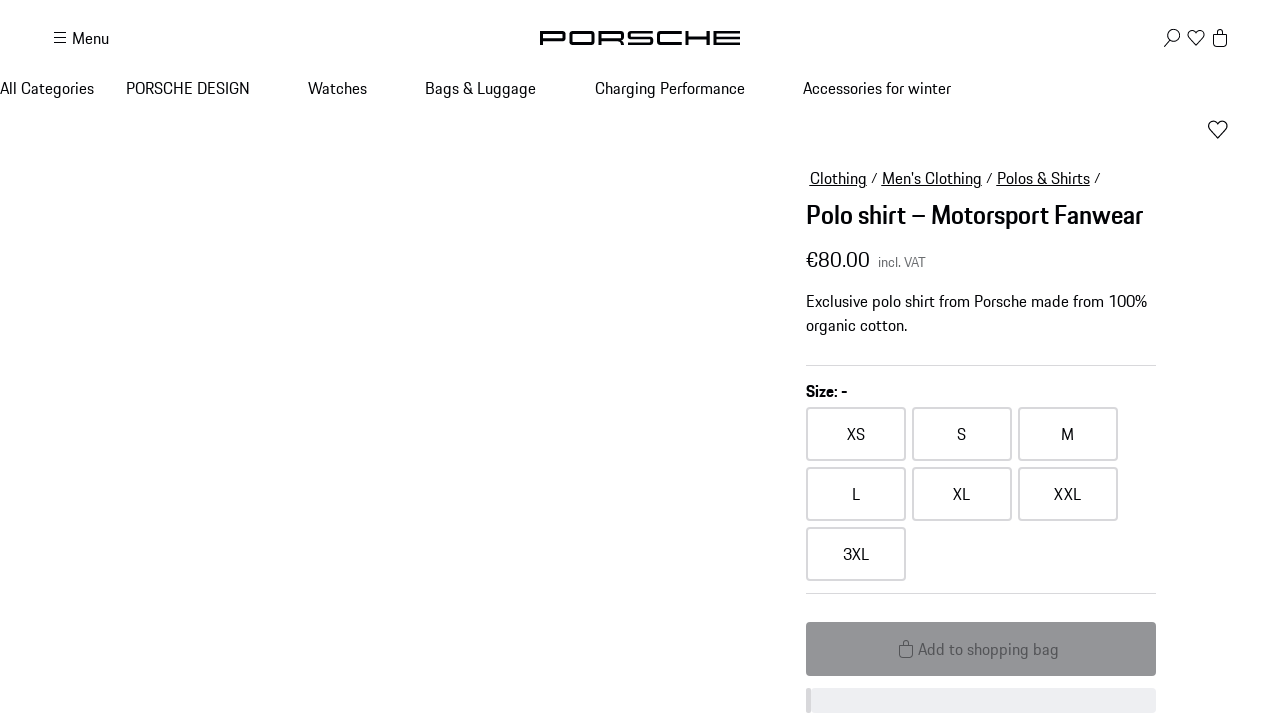

--- FILE ---
content_type: text/html; charset=utf-8
request_url: https://shop.porsche.com/si/en-SI/p/polo-shirt-motorsport-fanwear-P-WAP161XXX0RMSF/WAP16100L0RMSF
body_size: 76118
content:
<!DOCTYPE html><html lang="en-US" class="_1c9ck040 _1c9ck042m"><head><meta charSet="utf-8"/><meta name="viewport" content="width=device-width, initial-scale=1"/><link rel="preload" href="https://cdn.ui.porsche.com/porsche-design-system/fonts/porsche-next-latin-regular.b8f1c20.woff2" as="font" crossorigin="" type="font/woff2"/><link rel="preload" href="https://cdn.ui.porsche.com/porsche-design-system/fonts/porsche-next-latin-semi-bold.b5f6fca.woff2" as="font" crossorigin="" type="font/woff2"/><link rel="preload" as="image" imageSrcSet="/_next/image?url=https%3A%2F%2Fassets-prod.porsche.com%2Fassets%2F3b510f1f-4b1f-4d2b-aeac-8602539a5a58.webp&amp;w=640&amp;q=75 640w, /_next/image?url=https%3A%2F%2Fassets-prod.porsche.com%2Fassets%2F3b510f1f-4b1f-4d2b-aeac-8602539a5a58.webp&amp;w=750&amp;q=75 750w, /_next/image?url=https%3A%2F%2Fassets-prod.porsche.com%2Fassets%2F3b510f1f-4b1f-4d2b-aeac-8602539a5a58.webp&amp;w=828&amp;q=75 828w, /_next/image?url=https%3A%2F%2Fassets-prod.porsche.com%2Fassets%2F3b510f1f-4b1f-4d2b-aeac-8602539a5a58.webp&amp;w=1080&amp;q=75 1080w, /_next/image?url=https%3A%2F%2Fassets-prod.porsche.com%2Fassets%2F3b510f1f-4b1f-4d2b-aeac-8602539a5a58.webp&amp;w=1200&amp;q=75 1200w, /_next/image?url=https%3A%2F%2Fassets-prod.porsche.com%2Fassets%2F3b510f1f-4b1f-4d2b-aeac-8602539a5a58.webp&amp;w=1920&amp;q=75 1920w, /_next/image?url=https%3A%2F%2Fassets-prod.porsche.com%2Fassets%2F3b510f1f-4b1f-4d2b-aeac-8602539a5a58.webp&amp;w=2200&amp;q=75 2200w, /_next/image?url=https%3A%2F%2Fassets-prod.porsche.com%2Fassets%2F3b510f1f-4b1f-4d2b-aeac-8602539a5a58.webp&amp;w=2560&amp;q=75 2560w" imageSizes="100vw"/><link rel="stylesheet" href="/_next/static/css/4bae4261e215919d.css?dpl=dpl_HZXKuAp94bkPm1dVkC1AqnXcP8QR" data-precedence="next"/><link rel="stylesheet" href="/_next/static/css/a5f4e572a5ee1adb.css?dpl=dpl_HZXKuAp94bkPm1dVkC1AqnXcP8QR" data-precedence="next"/><link rel="stylesheet" href="/_next/static/css/1d46836718945270.css?dpl=dpl_HZXKuAp94bkPm1dVkC1AqnXcP8QR" data-precedence="next"/><link rel="stylesheet" href="/_next/static/css/fcc6bc2597cba782.css?dpl=dpl_HZXKuAp94bkPm1dVkC1AqnXcP8QR" data-precedence="next"/><link rel="stylesheet" href="/_next/static/css/0a6b86f1806ab662.css?dpl=dpl_HZXKuAp94bkPm1dVkC1AqnXcP8QR" data-precedence="next"/><link rel="stylesheet" href="/_next/static/css/4daed94d54db08cf.css?dpl=dpl_HZXKuAp94bkPm1dVkC1AqnXcP8QR" data-precedence="next"/><link rel="stylesheet" href="/_next/static/css/70137468de914f4f.css?dpl=dpl_HZXKuAp94bkPm1dVkC1AqnXcP8QR" data-precedence="next"/><link rel="stylesheet" href="/_next/static/css/441857eb73002917.css?dpl=dpl_HZXKuAp94bkPm1dVkC1AqnXcP8QR" data-precedence="next"/><link rel="stylesheet" href="/_next/static/css/c11987cfcf89d6bd.css?dpl=dpl_HZXKuAp94bkPm1dVkC1AqnXcP8QR" data-precedence="next"/><link rel="stylesheet" href="/_next/static/css/05d2e06133852062.css?dpl=dpl_HZXKuAp94bkPm1dVkC1AqnXcP8QR" data-precedence="next"/><link rel="stylesheet" href="/_next/static/css/dc9f644e237668c2.css?dpl=dpl_HZXKuAp94bkPm1dVkC1AqnXcP8QR" data-precedence="next"/><link rel="stylesheet" href="/_next/static/css/44c098bbf7e76b2d.css?dpl=dpl_HZXKuAp94bkPm1dVkC1AqnXcP8QR" data-precedence="next"/><link rel="stylesheet" href="/_next/static/css/f6e836b55d57edac.css?dpl=dpl_HZXKuAp94bkPm1dVkC1AqnXcP8QR" data-precedence="next"/><link rel="stylesheet" href="/_next/static/css/d58540d92facd27d.css?dpl=dpl_HZXKuAp94bkPm1dVkC1AqnXcP8QR" data-precedence="next"/><link rel="stylesheet" href="/_next/static/css/e8887de05e88ffbf.css?dpl=dpl_HZXKuAp94bkPm1dVkC1AqnXcP8QR" data-precedence="next"/><link rel="stylesheet" href="/_next/static/css/2891fe8ab138b724.css?dpl=dpl_HZXKuAp94bkPm1dVkC1AqnXcP8QR" data-precedence="next"/><link rel="stylesheet" href="/_next/static/css/2d422a5a16272755.css?dpl=dpl_HZXKuAp94bkPm1dVkC1AqnXcP8QR" data-precedence="next"/><link rel="stylesheet" href="/_next/static/css/87ec8f156ce9a98a.css?dpl=dpl_HZXKuAp94bkPm1dVkC1AqnXcP8QR" data-precedence="next"/><link rel="stylesheet" href="/_next/static/css/38521fa8e40d607f.css?dpl=dpl_HZXKuAp94bkPm1dVkC1AqnXcP8QR" data-precedence="next"/><link rel="stylesheet" href="/_next/static/css/a71a5d3791d79118.css?dpl=dpl_HZXKuAp94bkPm1dVkC1AqnXcP8QR" data-precedence="next"/><link rel="stylesheet" href="/_next/static/css/519d44e887fc1cf2.css?dpl=dpl_HZXKuAp94bkPm1dVkC1AqnXcP8QR" data-precedence="next"/><link rel="stylesheet" href="/_next/static/css/4660003ace76083b.css?dpl=dpl_HZXKuAp94bkPm1dVkC1AqnXcP8QR" data-precedence="next"/><link rel="stylesheet" href="/_next/static/css/4be7d7cd55ce53b9.css?dpl=dpl_HZXKuAp94bkPm1dVkC1AqnXcP8QR" data-precedence="next"/><link rel="stylesheet" href="/_next/static/css/d76bae6e3caeb4ec.css?dpl=dpl_HZXKuAp94bkPm1dVkC1AqnXcP8QR" data-precedence="next"/><link rel="stylesheet" href="/_next/static/css/45056281339c7251.css?dpl=dpl_HZXKuAp94bkPm1dVkC1AqnXcP8QR" data-precedence="next"/><link rel="stylesheet" href="/_next/static/css/dd4d47d5c8a8846e.css?dpl=dpl_HZXKuAp94bkPm1dVkC1AqnXcP8QR" data-precedence="next"/><link rel="stylesheet" href="/_next/static/css/9d5b39960e012f96.css?dpl=dpl_HZXKuAp94bkPm1dVkC1AqnXcP8QR" data-precedence="next"/><link rel="stylesheet" href="/_next/static/css/c1c34f75b5af0574.css?dpl=dpl_HZXKuAp94bkPm1dVkC1AqnXcP8QR" data-precedence="next"/><link rel="stylesheet" href="/_next/static/css/6d15f68be760b957.css?dpl=dpl_HZXKuAp94bkPm1dVkC1AqnXcP8QR" data-precedence="next"/><link rel="stylesheet" href="/_next/static/css/1d303b4d8b670881.css?dpl=dpl_HZXKuAp94bkPm1dVkC1AqnXcP8QR" data-precedence="next"/><link rel="stylesheet" href="/_next/static/css/c8ea36e540500ded.css?dpl=dpl_HZXKuAp94bkPm1dVkC1AqnXcP8QR" data-precedence="next"/><link rel="stylesheet" href="/_next/static/css/0c833d883b13151d.css?dpl=dpl_HZXKuAp94bkPm1dVkC1AqnXcP8QR" data-precedence="next"/><link rel="stylesheet" href="/_next/static/css/614dfb37dda297a4.css?dpl=dpl_HZXKuAp94bkPm1dVkC1AqnXcP8QR" data-precedence="next"/><link rel="stylesheet" href="/_next/static/css/32a4bdb0796eb204.css?dpl=dpl_HZXKuAp94bkPm1dVkC1AqnXcP8QR" data-precedence="next"/><link rel="stylesheet" href="/_next/static/css/a7f96b4d9d50f16c.css?dpl=dpl_HZXKuAp94bkPm1dVkC1AqnXcP8QR" data-precedence="next"/><link rel="stylesheet" href="/_next/static/css/6b55e0cb884838d6.css?dpl=dpl_HZXKuAp94bkPm1dVkC1AqnXcP8QR" data-precedence="next"/><link rel="stylesheet" href="/_next/static/css/3d7bf0f3c4c1a6d3.css?dpl=dpl_HZXKuAp94bkPm1dVkC1AqnXcP8QR" data-precedence="next"/><link rel="stylesheet" href="/_next/static/css/cbc35a8a0c0fdc1c.css?dpl=dpl_HZXKuAp94bkPm1dVkC1AqnXcP8QR" data-precedence="next"/><link rel="stylesheet" href="/_next/static/css/198644e6a170f47e.css?dpl=dpl_HZXKuAp94bkPm1dVkC1AqnXcP8QR" data-precedence="next"/><link rel="stylesheet" href="/_next/static/css/5230fa37ea1f3fb4.css?dpl=dpl_HZXKuAp94bkPm1dVkC1AqnXcP8QR" data-precedence="next"/><link rel="preload" as="script" fetchPriority="low" href="/_next/static/chunks/webpack-e38a6f94e51b0b72.js?dpl=dpl_HZXKuAp94bkPm1dVkC1AqnXcP8QR"/><script src="/_next/static/chunks/87c73c54-b4042673fff4d1f7.js?dpl=dpl_HZXKuAp94bkPm1dVkC1AqnXcP8QR" async=""></script><script src="/_next/static/chunks/2074-2a51b8dd7b96711f.js?dpl=dpl_HZXKuAp94bkPm1dVkC1AqnXcP8QR" async=""></script><script src="/_next/static/chunks/main-app-07015285f9f11966.js?dpl=dpl_HZXKuAp94bkPm1dVkC1AqnXcP8QR" async=""></script><script src="/_next/static/chunks/7813-b830a6448492be6d.js?dpl=dpl_HZXKuAp94bkPm1dVkC1AqnXcP8QR" async=""></script><script src="/_next/static/chunks/app/%5BmarketplaceId%5D/%5BlocaleId%5D/%40header/error-88aaed465f5925c3.js?dpl=dpl_HZXKuAp94bkPm1dVkC1AqnXcP8QR" async=""></script><script src="/_next/static/chunks/7643-2a7d1d36ffa0cc6d.js?dpl=dpl_HZXKuAp94bkPm1dVkC1AqnXcP8QR" async=""></script><script src="/_next/static/chunks/217-674757ee9aeb616a.js?dpl=dpl_HZXKuAp94bkPm1dVkC1AqnXcP8QR" async=""></script><script src="/_next/static/chunks/186-30cc8a523b9f33a4.js?dpl=dpl_HZXKuAp94bkPm1dVkC1AqnXcP8QR" async=""></script><script src="/_next/static/chunks/3027-5ea5e01301fd7955.js?dpl=dpl_HZXKuAp94bkPm1dVkC1AqnXcP8QR" async=""></script><script src="/_next/static/chunks/8689-ed04f38c8b70a3e0.js?dpl=dpl_HZXKuAp94bkPm1dVkC1AqnXcP8QR" async=""></script><script src="/_next/static/chunks/2483-a6cbf274187015ff.js?dpl=dpl_HZXKuAp94bkPm1dVkC1AqnXcP8QR" async=""></script><script src="/_next/static/chunks/4184-ae1d7ce73263ca2d.js?dpl=dpl_HZXKuAp94bkPm1dVkC1AqnXcP8QR" async=""></script><script src="/_next/static/chunks/2126-c5ae09d7bb534ed5.js?dpl=dpl_HZXKuAp94bkPm1dVkC1AqnXcP8QR" async=""></script><script src="/_next/static/chunks/3679-91256ce5f6951390.js?dpl=dpl_HZXKuAp94bkPm1dVkC1AqnXcP8QR" async=""></script><script src="/_next/static/chunks/9499-fdf34696fadf6b10.js?dpl=dpl_HZXKuAp94bkPm1dVkC1AqnXcP8QR" async=""></script><script src="/_next/static/chunks/2072-c4aeda884d4f79fd.js?dpl=dpl_HZXKuAp94bkPm1dVkC1AqnXcP8QR" async=""></script><script src="/_next/static/chunks/app/%5BmarketplaceId%5D/%5BlocaleId%5D/page-39185667f72b7124.js?dpl=dpl_HZXKuAp94bkPm1dVkC1AqnXcP8QR" async=""></script><script src="/_next/static/chunks/8260-25a4ca4968c0d9f4.js?dpl=dpl_HZXKuAp94bkPm1dVkC1AqnXcP8QR" async=""></script><script src="/_next/static/chunks/app/layout-06d84ee80e192876.js?dpl=dpl_HZXKuAp94bkPm1dVkC1AqnXcP8QR" async=""></script><script src="/_next/static/chunks/5140-d5067585bc6e7701.js?dpl=dpl_HZXKuAp94bkPm1dVkC1AqnXcP8QR" async=""></script><script src="/_next/static/chunks/5728-2c5ca9b8b1fd1e54.js?dpl=dpl_HZXKuAp94bkPm1dVkC1AqnXcP8QR" async=""></script><script src="/_next/static/chunks/7812-dbdfb05f7294e6eb.js?dpl=dpl_HZXKuAp94bkPm1dVkC1AqnXcP8QR" async=""></script><script src="/_next/static/chunks/app/%5BmarketplaceId%5D/%5BlocaleId%5D/layout-4d161fd77b74dd29.js?dpl=dpl_HZXKuAp94bkPm1dVkC1AqnXcP8QR" async=""></script><script src="/_next/static/chunks/72f993e1-fda82c24b99e68bc.js?dpl=dpl_HZXKuAp94bkPm1dVkC1AqnXcP8QR" async=""></script><script src="/_next/static/chunks/649663ef-629340f306a872d4.js?dpl=dpl_HZXKuAp94bkPm1dVkC1AqnXcP8QR" async=""></script><script src="/_next/static/chunks/6937-b1fc5f9ad6c15bd1.js?dpl=dpl_HZXKuAp94bkPm1dVkC1AqnXcP8QR" async=""></script><script src="/_next/static/chunks/9442-c820b67c5938ea10.js?dpl=dpl_HZXKuAp94bkPm1dVkC1AqnXcP8QR" async=""></script><script src="/_next/static/chunks/7102-88d213867197f435.js?dpl=dpl_HZXKuAp94bkPm1dVkC1AqnXcP8QR" async=""></script><script src="/_next/static/chunks/app/not-found-b9253c26dccf64d1.js?dpl=dpl_HZXKuAp94bkPm1dVkC1AqnXcP8QR" async=""></script><script src="/_next/static/chunks/app/%5BmarketplaceId%5D/%5BlocaleId%5D/%40header/page-0e607642d89b5f90.js?dpl=dpl_HZXKuAp94bkPm1dVkC1AqnXcP8QR" async=""></script><script src="/_next/static/chunks/app/%5BmarketplaceId%5D/%5BlocaleId%5D/error-f6fcc01786a626fe.js?dpl=dpl_HZXKuAp94bkPm1dVkC1AqnXcP8QR" async=""></script><script src="/_next/static/chunks/2839-f59ed3abe338f524.js?dpl=dpl_HZXKuAp94bkPm1dVkC1AqnXcP8QR" async=""></script><script src="/_next/static/chunks/app/%5BmarketplaceId%5D/%5BlocaleId%5D/p/%5Bslug%5D/%5BvariantSku%5D/page-d59986e60524465f.js?dpl=dpl_HZXKuAp94bkPm1dVkC1AqnXcP8QR" async=""></script><link rel="preload" href="https://cdn.ui.porsche.com/porsche-design-system/components/porsche-design-system.v3.31.0.2455cdfb4dfcc42e5299.js" as="script" crossorigin=""/><link rel="preload" href="https://cdn.matomo.cloud/porsche.matomo.cloud/matomo.js" as="script"/><link rel="preload" href="https://www.porsche.com/all/usercentrics/udg-uc-sdk.min.js" as="script"/><link rel="preload" href="/_next/static/css/74ceb9fe34fabfcb.css?dpl=dpl_HZXKuAp94bkPm1dVkC1AqnXcP8QR" as="style"/><link rel="preload" href="https://cdn.ui.porsche.com/porsche-design-system/fonts/porsche-next-latin-regular.b8f1c20.woff2" as="font" type="font/woff2" crossorigin=""/><link rel="preload" href="https://cdn.ui.porsche.com/porsche-design-system/fonts/porsche-next-latin-semi-bold.b5f6fca.woff2" as="font" type="font/woff2" crossorigin=""/><link rel="preload" href="https://cdn.ui.porsche.com/porsche-design-system/components/porsche-design-system.v3.31.0.2455cdfb4dfcc42e5299.js" as="script" crossorigin=""/><link rel="prefetch" href="https://cdn.ui.porsche.com/porsche-design-system/icons/arrow-right.872716b.svg" as="image" type="image/svg+xml" crossorigin=""/><meta name="theme-color" content="#FFF" media="(prefers-color-scheme:light)"/><meta name="theme-color" content="#0E1418" media="(prefers-color-scheme:dark)"/><meta name="mobile-web-app-capable" content="yes"/><meta name="apple-mobile-web-app-status-bar-style" content="default"/><meta name="apple-mobile-web-app-title" content="Porsche Shop"/><meta name="msapplication-TileImage" content="https://cdn.ui.porsche.com/porsche-design-system/meta-icons/mstile-270x270.f58081f.png"/><meta name="msapplication-TileColor" content="#FFF"/><link rel="icon" sizes="any" href="https://cdn.ui.porsche.com/porsche-design-system/meta-icons/favicon.ed9a926.ico"/><link rel="icon" type="image/png" sizes="32x32" href="https://cdn.ui.porsche.com/porsche-design-system/meta-icons/favicon-32x32.d42ac28.png"/><link rel="apple-touch-icon" href="https://cdn.ui.porsche.com/porsche-design-system/meta-icons/apple-touch-icon-180x180.bdf11cc.png"/><link rel="manifest" href="https://cdn.ui.porsche.com/porsche-design-system/meta-icons/manifest.b904b15.webmanifest"/><title>Polo shirt – Motorsport Fanwear | PORSCHE SHOP</title><meta name="robots" content="index, follow"/><link rel="canonical" href="https://shop.porsche.com/si/en-SI/p/polo-shirt-motorsport-fanwear-P-WAP161XXX0RMSF/WAP16100L0RMSF"/><link rel="alternate" hrefLang="en-RO" href="https://shop.porsche.com/ro/en-RO/p/polo-shirt-motorsport-fanwear-P-WAP161XXX0RMSF/WAP16100L0RMSF"/><link rel="alternate" hrefLang="ro-RO" href="https://shop.porsche.com/ro/ro-RO/p/polo-shirt-motorsport-fanwear-P-WAP161XXX0RMSF/WAP16100L0RMSF"/><link rel="alternate" hrefLang="en-BG" href="https://shop.porsche.com/bg/en-BG/p/polo-shirt-motorsport-fanwear-P-WAP161XXX0RMSF/WAP16100L0RMSF"/><link rel="alternate" hrefLang="sk-SK" href="https://shop.porsche.com/sk/sk-SK/p/polo-shirt-motorsport-fanwear-P-WAP161XXX0RMSF/WAP16100L0RMSF"/><link rel="alternate" hrefLang="en-SK" href="https://shop.porsche.com/sk/en-SK/p/polo-shirt-motorsport-fanwear-P-WAP161XXX0RMSF/WAP16100L0RMSF"/><link rel="alternate" hrefLang="sl-SI" href="https://shop.porsche.com/si/sl-SI/p/polo-shirt-motorsport-fanwear-P-WAP161XXX0RMSF/WAP16100L0RMSF"/><link rel="alternate" hrefLang="en-SI" href="https://shop.porsche.com/si/en-SI/p/polo-shirt-motorsport-fanwear-P-WAP161XXX0RMSF/WAP16100L0RMSF"/><link rel="alternate" hrefLang="fr-MC" href="https://shop.porsche.com/mc/fr-MC/p/polo-motorsport-fanwear-P-WAP161XXX0RMSF/WAP16100L0RMSF"/><link rel="alternate" hrefLang="lv-LV" href="https://shop.porsche.com/lv/lv-LV/p/polo-shirt-motorsport-fanwear-P-WAP161XXX0RMSF/WAP16100L0RMSF"/><link rel="alternate" hrefLang="en-LV" href="https://shop.porsche.com/lv/en-LV/p/polo-shirt-motorsport-fanwear-P-WAP161XXX0RMSF/WAP16100L0RMSF"/><link rel="alternate" hrefLang="de-LU" href="https://shop.porsche.com/lu/de-LU/p/polo-shirt-motorsport-fanwear-P-WAP161XXX0RMSF/WAP16100L0RMSF"/><link rel="alternate" hrefLang="fr-LU" href="https://shop.porsche.com/lu/fr-LU/p/polo-motorsport-fanwear-P-WAP161XXX0RMSF/WAP16100L0RMSF"/><link rel="alternate" hrefLang="lt-LT" href="https://shop.porsche.com/lt/lt-LT/p/polo-shirt-motorsport-fanwear-P-WAP161XXX0RMSF/WAP16100L0RMSF"/><link rel="alternate" hrefLang="en-LT" href="https://shop.porsche.com/lt/en-LT/p/polo-shirt-motorsport-fanwear-P-WAP161XXX0RMSF/WAP16100L0RMSF"/><link rel="alternate" hrefLang="en-IE" href="https://shop.porsche.com/ie/en-IE/p/polo-shirt-motorsport-fanwear-P-WAP161XXX0RMSF/WAP16100L0RMSF"/><link rel="alternate" hrefLang="fr-FR" href="https://shop.porsche.com/fr/fr-FR/p/polo-motorsport-fanwear-P-WAP161XXX0RMSF/WAP16100L0RMSF"/><link rel="alternate" hrefLang="fi-FI" href="https://shop.porsche.com/fi/fi-FI/p/polo-shirt-motorsport-fanwear-P-WAP161XXX0RMSF/WAP16100L0RMSF"/><link rel="alternate" hrefLang="en-FI" href="https://shop.porsche.com/fi/en-FI/p/polo-shirt-motorsport-fanwear-P-WAP161XXX0RMSF/WAP16100L0RMSF"/><link rel="alternate" hrefLang="en-EE" href="https://shop.porsche.com/ee/en-EE/p/polo-shirt-motorsport-fanwear-P-WAP161XXX0RMSF/WAP16100L0RMSF"/><link rel="alternate" hrefLang="de-DE" href="https://shop.porsche.com/de/de-DE/p/polo-shirt-motorsport-fanwear-P-WAP161XXX0RMSF/WAP16100L0RMSF"/><link rel="alternate" hrefLang="de-AT" href="https://shop.porsche.com/at/de-AT/p/polo-shirt-motorsport-fanwear-P-WAP161XXX0RMSF/WAP16100L0RMSF"/><link rel="alternate" hrefLang="nl-NL" href="https://shop.porsche.com/nl/nl-NL/p/poloshirt-motorsport-fanwear-P-WAP161XXX0RMSF/WAP16100L0RMSF"/><link rel="alternate" hrefLang="nl-BE" href="https://shop.porsche.com/be/nl-BE/p/poloshirt-motorsport-fanwear-P-WAP161XXX0RMSF/WAP16100L0RMSF"/><link rel="alternate" hrefLang="fr-BE" href="https://shop.porsche.com/be/fr-BE/p/polo-motorsport-fanwear-P-WAP161XXX0RMSF/WAP16100L0RMSF"/><link rel="alternate" hrefLang="it-IT" href="https://shop.porsche.com/it/it-IT/p/polo-motorsport-fanwear-P-WAP161XXX0RMSF/WAP16100L0RMSF"/><link rel="alternate" hrefLang="pt-PT" href="https://shop.porsche.com/pt/pt-PT/p/camisola-polo-motorsport-fanwear-P-WAP161XXX0RMSF/WAP16100L0RMSF"/><link rel="alternate" hrefLang="es-ES" href="https://shop.porsche.com/es/es-ES/p/polo-motorsport-fanwear-P-WAP161XXX0RMSF/WAP16100L0RMSF"/><link rel="alternate" hrefLang="en-US" href="https://shop.porsche.com/us/en-US/p/polo-shirt-motorsport-fanwear-P-WAP161XXX0RMSF/WAP16100L0RMSF"/><link rel="alternate" hrefLang="en-GB" href="https://shop.porsche.com/gb/en-GB/p/polo-shirt-motorsport-fanwear-P-WAP161XXX0RMSF/WAP16100L0RMSF"/><link rel="alternate" hrefLang="en-CH" href="https://shop.porsche.com/ch/en-CH/p/polo-shirt-motorsport-fanwear-P-WAP161XXX0RMSF/WAP16100L0RMSF"/><link rel="alternate" hrefLang="fr-CH" href="https://shop.porsche.com/ch/fr-CH/p/polo-motorsport-fanwear-P-WAP161XXX0RMSF/WAP16100L0RMSF"/><link rel="alternate" hrefLang="de-CH" href="https://shop.porsche.com/ch/de-CH/p/polo-shirt-motorsport-fanwear-P-WAP161XXX0RMSF/WAP16100L0RMSF"/><link rel="alternate" hrefLang="it-CH" href="https://shop.porsche.com/ch/it-CH/p/polo-motorsport-fanwear-P-WAP161XXX0RMSF/WAP16100L0RMSF"/><link rel="alternate" hrefLang="en-CA" href="https://shop.porsche.com/ca/en-CA/p/polo-shirt-motorsport-fanwear-P-WAP161XXX0RMSF/WAP16100L0RMSF"/><link rel="alternate" hrefLang="fr-CA" href="https://shop.porsche.com/ca/fr-CA/p/polo-motorsport-fanwear-P-WAP161XXX0RMSF/WAP16100L0RMSF"/><meta name="google-site-verification" content="9fsX34pEblJUXvmy2NviWLp7wis2e5ICkJ-7_KiWMEs"/><meta property="og:title" content="Polo shirt – Motorsport Fanwear | PORSCHE SHOP"/><meta property="og:url" content="https://shop.porsche.com/si/en-SI/p/polo-shirt-motorsport-fanwear-P-WAP161XXX0RMSF/WAP16100L0RMSF"/><meta property="og:site_name" content="PORSCHE SHOP"/><meta property="og:image" content="https://assets-prod.porsche.com/assets/1c376074-5094-48de-bf17-4b20936bf3a7.webp"/><meta name="twitter:card" content="summary_large_image"/><meta name="twitter:title" content="Polo shirt – Motorsport Fanwear | PORSCHE SHOP"/><meta name="twitter:image" content="https://assets-prod.porsche.com/assets/1c376074-5094-48de-bf17-4b20936bf3a7.webp"/><style data-pds-initial-styles="">html,body{margin:0;padding:0;font-family:'Porsche Next','Arial Narrow',Arial,'Heiti SC',SimHei,sans-serif;line-height:calc(6px + 2.125ex);letter-spacing:normal;text-size-adjust:none;-webkit-text-size-adjust:none}:is(sl-p-accordion,sl-p-banner,sl-p-button,sl-p-button-group,sl-p-button-pure,sl-p-button-tile,sl-p-canvas,sl-p-carousel,sl-p-checkbox,sl-p-checkbox-wrapper,sl-p-content-wrapper,sl-p-crest,sl-p-display,sl-p-divider,sl-p-drilldown,sl-p-drilldown-item,sl-p-drilldown-link,sl-p-fieldset,sl-p-fieldset-wrapper,sl-p-flag,sl-p-flex,sl-p-flex-item,sl-p-flyout,sl-p-grid,sl-p-grid-item,sl-p-heading,sl-p-headline,sl-p-icon,sl-p-inline-notification,sl-p-input-date,sl-p-input-email,sl-p-input-number,sl-p-input-password,sl-p-input-search,sl-p-input-tel,sl-p-input-text,sl-p-input-time,sl-p-input-url,sl-p-link,sl-p-link-pure,sl-p-link-social,sl-p-link-tile,sl-p-link-tile-model-signature,sl-p-link-tile-product,sl-p-marque,sl-p-modal,sl-p-model-signature,sl-p-multi-select,sl-p-multi-select-option,sl-p-optgroup,sl-p-pagination,sl-p-pin-code,sl-p-popover,sl-p-radio-button-wrapper,sl-p-radio-group,sl-p-radio-group-option,sl-p-scroller,sl-p-segmented-control,sl-p-segmented-control-item,sl-p-select,sl-p-select-option,sl-p-select-wrapper,sl-p-sheet,sl-p-spinner,sl-p-stepper-horizontal,sl-p-stepper-horizontal-item,sl-p-switch,sl-p-table,sl-p-table-body,sl-p-table-cell,sl-p-table-head,sl-p-table-head-cell,sl-p-table-head-row,sl-p-table-row,sl-p-tabs,sl-p-tabs-bar,sl-p-tabs-item,sl-p-tag,sl-p-tag-dismissible,sl-p-text,sl-p-text-field-wrapper,sl-p-text-list,sl-p-text-list-item,sl-p-textarea,sl-p-textarea-wrapper,sl-p-toast,sl-p-wordmark,uc-p-accordion,uc-p-banner,uc-p-button,uc-p-button-group,uc-p-button-pure,uc-p-button-tile,uc-p-canvas,uc-p-carousel,uc-p-checkbox,uc-p-checkbox-wrapper,uc-p-content-wrapper,uc-p-crest,uc-p-display,uc-p-divider,uc-p-drilldown,uc-p-drilldown-item,uc-p-drilldown-link,uc-p-fieldset,uc-p-fieldset-wrapper,uc-p-flag,uc-p-flex,uc-p-flex-item,uc-p-flyout,uc-p-grid,uc-p-grid-item,uc-p-heading,uc-p-headline,uc-p-icon,uc-p-inline-notification,uc-p-input-date,uc-p-input-email,uc-p-input-number,uc-p-input-password,uc-p-input-search,uc-p-input-tel,uc-p-input-text,uc-p-input-time,uc-p-input-url,uc-p-link,uc-p-link-pure,uc-p-link-social,uc-p-link-tile,uc-p-link-tile-model-signature,uc-p-link-tile-product,uc-p-marque,uc-p-modal,uc-p-model-signature,uc-p-multi-select,uc-p-multi-select-option,uc-p-optgroup,uc-p-pagination,uc-p-pin-code,uc-p-popover,uc-p-radio-button-wrapper,uc-p-radio-group,uc-p-radio-group-option,uc-p-scroller,uc-p-segmented-control,uc-p-segmented-control-item,uc-p-select,uc-p-select-option,uc-p-select-wrapper,uc-p-sheet,uc-p-spinner,uc-p-stepper-horizontal,uc-p-stepper-horizontal-item,uc-p-switch,uc-p-table,uc-p-table-body,uc-p-table-cell,uc-p-table-head,uc-p-table-head-cell,uc-p-table-head-row,uc-p-table-row,uc-p-tabs,uc-p-tabs-bar,uc-p-tabs-item,uc-p-tag,uc-p-tag-dismissible,uc-p-text,uc-p-text-field-wrapper,uc-p-text-list,uc-p-text-list-item,uc-p-textarea,uc-p-textarea-wrapper,uc-p-toast,uc-p-wordmark,phn-p-accordion,phn-p-banner,phn-p-button,phn-p-button-group,phn-p-button-pure,phn-p-button-tile,phn-p-canvas,phn-p-carousel,phn-p-checkbox,phn-p-checkbox-wrapper,phn-p-content-wrapper,phn-p-crest,phn-p-display,phn-p-divider,phn-p-drilldown,phn-p-drilldown-item,phn-p-drilldown-link,phn-p-fieldset,phn-p-fieldset-wrapper,phn-p-flag,phn-p-flex,phn-p-flex-item,phn-p-flyout,phn-p-grid,phn-p-grid-item,phn-p-heading,phn-p-headline,phn-p-icon,phn-p-inline-notification,phn-p-input-date,phn-p-input-email,phn-p-input-number,phn-p-input-password,phn-p-input-search,phn-p-input-tel,phn-p-input-text,phn-p-input-time,phn-p-input-url,phn-p-link,phn-p-link-pure,phn-p-link-social,phn-p-link-tile,phn-p-link-tile-model-signature,phn-p-link-tile-product,phn-p-marque,phn-p-modal,phn-p-model-signature,phn-p-multi-select,phn-p-multi-select-option,phn-p-optgroup,phn-p-pagination,phn-p-pin-code,phn-p-popover,phn-p-radio-button-wrapper,phn-p-radio-group,phn-p-radio-group-option,phn-p-scroller,phn-p-segmented-control,phn-p-segmented-control-item,phn-p-select,phn-p-select-option,phn-p-select-wrapper,phn-p-sheet,phn-p-spinner,phn-p-stepper-horizontal,phn-p-stepper-horizontal-item,phn-p-switch,phn-p-table,phn-p-table-body,phn-p-table-cell,phn-p-table-head,phn-p-table-head-cell,phn-p-table-head-row,phn-p-table-row,phn-p-tabs,phn-p-tabs-bar,phn-p-tabs-item,phn-p-tag,phn-p-tag-dismissible,phn-p-text,phn-p-text-field-wrapper,phn-p-text-list,phn-p-text-list-item,phn-p-textarea,phn-p-textarea-wrapper,phn-p-toast,phn-p-wordmark):not(:defined,.ssr,[data-ssr]){visibility:hidden}</style><style data-pds-font-face-styles="">@font-face{font-family:Porsche Next;font-style:normal;font-weight:700;src:url('https://cdn.ui.porsche.com/porsche-design-system/fonts/porsche-next-arabic-bold.1796b39.woff2') format('woff2');unicode-range:U+0600-0671,U+06A1,U+06A4,U+06BA,U+06CC,U+06D5,U+06F8,U+06F9;font-display:swap}@font-face{font-family:Porsche Next;font-style:normal;font-weight:400;src:url('https://cdn.ui.porsche.com/porsche-design-system/fonts/porsche-next-arabic-regular.413b375.woff2') format('woff2');unicode-range:U+0600-0671,U+06A1,U+06A4,U+06BA,U+06CC,U+06D5,U+06F8,U+06F9;font-display:swap}@font-face{font-family:Porsche Next;font-style:normal;font-weight:700;src:url('https://cdn.ui.porsche.com/porsche-design-system/fonts/porsche-next-cyril-bold.4cb90bb.woff2') format('woff2');unicode-range:U+0400-04FF;font-display:swap}@font-face{font-family:Porsche Next;font-style:normal;font-weight:400;src:url('https://cdn.ui.porsche.com/porsche-design-system/fonts/porsche-next-cyril-regular.b845952.woff2') format('woff2');unicode-range:U+0400-04FF;font-display:swap}@font-face{font-family:Porsche Next;font-style:normal;font-weight:600;src:url('https://cdn.ui.porsche.com/porsche-design-system/fonts/porsche-next-cyril-semi-bold.378f7d5.woff2') format('woff2');unicode-range:U+0400-04FF;font-display:swap}@font-face{font-family:Porsche Next;font-style:normal;font-weight:700;src:url('https://cdn.ui.porsche.com/porsche-design-system/fonts/porsche-next-greek-bold.d2546b1.woff2') format('woff2');unicode-range:U+0370-03FF;font-display:swap}@font-face{font-family:Porsche Next;font-style:normal;font-weight:400;src:url('https://cdn.ui.porsche.com/porsche-design-system/fonts/porsche-next-greek-regular.0b3d9b3.woff2') format('woff2');unicode-range:U+0370-03FF;font-display:swap}@font-face{font-family:Porsche Next;font-style:normal;font-weight:600;src:url('https://cdn.ui.porsche.com/porsche-design-system/fonts/porsche-next-greek-semi-bold.f3a9ae0.woff2') format('woff2');unicode-range:U+0370-03FF;font-display:swap}@font-face{font-family:Porsche Next;font-style:normal;font-weight:700;src:url('https://cdn.ui.porsche.com/porsche-design-system/fonts/porsche-next-latin-bold.0fbdc6d.woff2') format('woff2');unicode-range:U+0020-007F,U+0080-00FF,U+0100-017F,U+0180-024F,U+0250-02AF,U+02B0-02FF,U+0300-036F,U+1E00-1EFF,U+2000-206F,U+2070-209F,U+20A0-20CF,U+2100-214F,U+2150-218F,U+2190-21FF,U+2200-22FF,U+25A0-25FF,U+2600-26FF,U+FB00-FB4F,U+FE70-FEFF;font-display:swap}@font-face{font-family:Porsche Next;font-style:normal;font-weight:400;src:url('https://cdn.ui.porsche.com/porsche-design-system/fonts/porsche-next-latin-regular.b8f1c20.woff2') format('woff2');unicode-range:U+0020-007F,U+0080-00FF,U+0100-017F,U+0180-024F,U+0250-02AF,U+02B0-02FF,U+0300-036F,U+1E00-1EFF,U+2000-206F,U+2070-209F,U+20A0-20CF,U+2100-214F,U+2150-218F,U+2190-21FF,U+2200-22FF,U+25A0-25FF,U+2600-26FF,U+FB00-FB4F,U+FE70-FEFF;font-display:swap}@font-face{font-family:Porsche Next;font-style:normal;font-weight:600;src:url('https://cdn.ui.porsche.com/porsche-design-system/fonts/porsche-next-latin-semi-bold.b5f6fca.woff2') format('woff2');unicode-range:U+0020-007F,U+0080-00FF,U+0100-017F,U+0180-024F,U+0250-02AF,U+02B0-02FF,U+0300-036F,U+1E00-1EFF,U+2000-206F,U+2070-209F,U+20A0-20CF,U+2100-214F,U+2150-218F,U+2190-21FF,U+2200-22FF,U+25A0-25FF,U+2600-26FF,U+FB00-FB4F,U+FE70-FEFF;font-display:swap}@font-face{font-family:Porsche Next;font-style:normal;font-weight:700;src:url('https://cdn.ui.porsche.com/porsche-design-system/fonts/porsche-next-pashto-bold.f30f194.woff2') format('woff2');unicode-range:U+067C,U+067E,U+0681,U+0682,U+0685,U+0686,U+0689,U+067C,U+0693,U+0696,U+0698,U+069A,U+06A9,U+06AB,U+06AF,U+06BC,U+06CD,U+06D0;font-display:swap}@font-face{font-family:Porsche Next;font-style:normal;font-weight:400;src:url('https://cdn.ui.porsche.com/porsche-design-system/fonts/porsche-next-pashto-regular.3989814.woff2') format('woff2');unicode-range:U+067C,U+067E,U+0681,U+0682,U+0685,U+0686,U+0689,U+067C,U+0693,U+0696,U+0698,U+069A,U+06A9,U+06AB,U+06AF,U+06BC,U+06CD,U+06D0;font-display:swap}@font-face{font-family:Porsche Next;font-style:normal;font-weight:700;src:url('https://cdn.ui.porsche.com/porsche-design-system/fonts/porsche-next-thai-bold.b9e9f23.woff2') format('woff2');unicode-range:U+0E00-0E7F;font-display:swap}@font-face{font-family:Porsche Next;font-style:normal;font-weight:400;src:url('https://cdn.ui.porsche.com/porsche-design-system/fonts/porsche-next-thai-regular.ac04c30.woff2') format('woff2');unicode-range:U+0E00-0E7F;font-display:swap}@font-face{font-family:Porsche Next;font-style:normal;font-weight:600;src:url('https://cdn.ui.porsche.com/porsche-design-system/fonts/porsche-next-thai-semi-bold.8d53572.woff2') format('woff2');unicode-range:U+0E00-0E7F;font-display:swap}@font-face{font-family:Porsche Next;font-style:normal;font-weight:700;src:url('https://cdn.ui.porsche.com/porsche-design-system/fonts/porsche-next-urdu-bold.49a86a4.woff2') format('woff2');unicode-range:U+0679,U+0688,U+0691,U+06BE,U+06C0-06C3,U+06D2-06D5,U+06F0-06F9;font-display:swap}@font-face{font-family:Porsche Next;font-style:normal;font-weight:400;src:url('https://cdn.ui.porsche.com/porsche-design-system/fonts/porsche-next-urdu-regular.ad23819.woff2') format('woff2');unicode-range:U+0679,U+0688,U+0691,U+06BE,U+06C0-06C3,U+06D2-06D5,U+06F0-06F9;font-display:swap}</style><script src="/_next/static/chunks/polyfills-42372ed130431b0a.js?dpl=dpl_HZXKuAp94bkPm1dVkC1AqnXcP8QR" noModule=""></script></head><body><div hidden=""><!--$--><!--/$--></div><script type="application/ld+json">{"@context":"https://schema.org","@type":"WebSite","@id":"https://shop.porsche.com#website","name":"PORSCHE SHOP","url":"https://shop.porsche.com"}</script><div role="status" style="position:absolute;border:0;width:1px;height:1px;padding:0;margin:-1px;overflow:hidden;clip:rect(0, 0, 0, 0);white-space:nowrap;word-wrap:normal"></div><sl-p-toast role="status" data-ssr=""><template shadowroot="open" shadowrootmode="open"><style>:host{position:fixed !important;inset-inline:max(22px,10.625vw - 12px) !important;--p-internal-toast-position-bottom:var(--p-toast-position-bottom,56px) !important;bottom:var(--p-internal-toast-position-bottom) !important;z-index:999999 !important;color-scheme:light dark !important}</style></template></sl-p-toast><!--$!--><template data-dgst="BAILOUT_TO_CLIENT_SIDE_RENDERING"></template><!--/$--><!--$!--><template data-dgst="BAILOUT_TO_CLIENT_SIDE_RENDERING"></template><!--/$--><div id="ZN_9sIOyuZFdGiCGxg"></div><!--$!--><template data-dgst="BAILOUT_TO_CLIENT_SIDE_RENDERING"></template><!--/$--><!--$!--><template data-dgst="BAILOUT_TO_CLIENT_SIDE_RENDERING"></template><!--/$--><script type="application/ld+json">{"@context":"https://schema.org","@type":"Organization","name":"Porsche Sales \u0026 Marketplace GmbH","url":"https://shop.porsche.com/si/en-SI","logo":"https://cdn.ui.porsche.com/porsche-design-system/marque/porsche-marque-trademark.medium.min.fff6e9b91481cc5b1fc6c9b62987ccaf@2x.webp","email":"smartmobility@de.porsche.com","address":{"@type":"PostalAddress","addressLocality":"Stuttgart, Germany","addressCountry":"DE","postalCode":"70435","streetAddress":"Porscheplatz 1"},"parentOrganization":{"@id":"https://www.porsche.com/#organization"},"sameAs":["https://www.facebook.com/porsche","https://twitter.com/Porsche","https://www.instagram.com/porsche","http://www.youtube.com/user/Porsche","https://www.pinterest.com/porsche/","https://www.linkedin.com/company/porsche-ag"]}</script><header class="_54nhml2"><div class="_1c9ck042m _16jnfhm6 _16jnfhm4" data-header-variant="default" data-theme="light"><a href="#main-content" class="_1w72e60 _16jnfhma">Skip to main content
</a><!--$!--><template data-dgst="BAILOUT_TO_CLIENT_SIDE_RENDERING"></template><!--/$--><div data-headerlayoutel="global-nav" class="_16jnfhm8" data-testid="global-nav" data-loading="true"><nav class="phn-header phn_header-module__phnHeader___b-xCX"><div class="header phn_header-module__header___w3SS7 phn_header-module__transparent___-OlX4 phn_header-module__light___SQF4W phn_header-module__limitedWidth___2shLY "><div class="wrapper"><div><div class="header phn_level-0-module__header___QM-n-"><div class="level0Content phn_level-0-module__level0Content___qTjIk"><div class="level0ContentIcons phn_level-0-module__level0ContentIcons___mAt-E"><div><div class="contextualIcons phn_level-0-icons-module__contextualIcons___C-MEK"><div class="leftIcons phn_level-0-icons-module__leftIcons___-juzL"><div class="tooltip phn_burger-button-module__tooltip___w-r-m"><phn-p-button-pure data-ssr="" class="phn-burger-button phnPButtonPure phn_burger-button-module__phnPButtonPure___xxFHI undefined"><template shadowroot="open" shadowrootmode="open" shadowrootdelegatesfocus="true"><style>:host{transform:translate3d(0,0,0) !important;outline:0 !important;color-scheme:light dark !important;display:inline-block;width:auto;vertical-align:top}:host([hidden]){display:none !important}:not(:defined,[data-ssr]){visibility:hidden}.root{display:flex;width:100%;padding:0;margin:0;color:#010205;text-decoration:none;font:normal normal 400 1rem/calc(6px + 2.125ex) 'Porsche Next','Arial Narrow',Arial,'Heiti SC',SimHei,sans-serif;overflow-wrap:break-word;hyphens:auto;gap:4px;justify-content:flex-start;align-items:flex-start;font-size:inherit;-webkit-appearance:none;appearance:none;background:transparent;text-align:start;border:0;cursor:pointer}.root::before{content:"";position:absolute;top:-2px;bottom:-2px;right:-4px;left:-4px;border-radius:4px;transition:background-color var(--p-transition-duration,0.25s) cubic-bezier(0.25,0.1,0.25,1)}.root::-moz-focus-inner{border:0}.root:focus{outline:0}.root:focus-visible{outline:0}.root:focus-visible::before{outline:2px solid #1A44EA;outline-offset:-2px}.icon{position:relative;flex-shrink:0;width:calc(6px + 2.125ex);height:calc(6px + 2.125ex)}.label{z-index:1;white-space:inherit;text-indent:0;overflow:visible;order:0}.loading{position:absolute;width:1px;height:1px;padding:0;margin:-1px;overflow:hidden;clip:rect(0,0,0,0);white-space:nowrap}@supports (width:round(down,1px,1px)){.icon{width:round(down,calc(6px + 2.125ex),1px);height:round(down,calc(6px + 2.125ex),1px)}}@media(hover:hover){.root:hover::before{-webkit-backdrop-filter:blur(32px);backdrop-filter:blur(32px);background-color:rgba(148,149,152,.18)}}</style><button aria-haspopup="dialog" aria-label="open the menu" class="root" type="submit"><phn-p-icon aria-hidden="true" data-ssr="" class="icon"><template shadowroot="open" shadowrootmode="open"><style>:host{display:inline-block;vertical-align:top;color-scheme:light dark !important}:host([hidden]){display:none !important}img{display:block;margin:0;padding:0;pointer-events:none;filter:var(--p-internal-icon-filter,invert(3%) sepia(7%) saturate(2930%) hue-rotate(188deg) brightness(91%) contrast(103%));-webkit-animation:rerender-light-primary 1ms;width:inherit;height:inherit}@keyframes rerender-light-primary{0%{transform:rotateZ(0)}100%{transform:rotateZ(0)}}</style><img src="https://cdn.ui.porsche.com/porsche-design-system/icons/menu-lines.e332216.svg" width="24" height="24" loading="lazy" alt=""/></template></phn-p-icon><span class="label"><slot></slot></span></button><span id="loading" class="loading" role="status"></span></template><span class="phn_burger-button-module__hideLabel___hfG-j">Menu</span></phn-p-button-pure></div><div class="icon phn_level-0-icons-module__icon___PwQsk mobileOnly phn_level-0-icons-module__mobileOnly___lw-CV"><phn-p-button-pure hide-label="true" data-test-id="search-button" data-ssr=""><template shadowroot="open" shadowrootmode="open" shadowrootdelegatesfocus="true"><style>:host{transform:translate3d(0,0,0) !important;outline:0 !important;color-scheme:light dark !important;display:block;width:100%}:host([hidden]){display:none !important}:not(:defined,[data-ssr]){visibility:hidden}.root{display:flex;width:100%;padding:0;margin:0;color:#010205;text-decoration:none;font:normal normal 400 1rem/calc(6px + 2.125ex) 'Porsche Next','Arial Narrow',Arial,'Heiti SC',SimHei,sans-serif;overflow-wrap:break-word;hyphens:auto;gap:4px;justify-content:space-between;align-items:center;font-size:1rem;-webkit-appearance:none;appearance:none;background:transparent;text-align:start;border:0;cursor:pointer}.root::before{content:"";position:absolute;top:-2px;bottom:-2px;right:-4px;left:-4px;border-radius:4px;transition:background-color var(--p-transition-duration,0.25s) cubic-bezier(0.25,0.1,0.25,1)}.root::-moz-focus-inner{border:0}.root:focus{outline:0}.root:focus-visible{outline:0}.root:focus-visible::before{outline:2px solid #1A44EA;outline-offset:-2px}.icon{position:relative;flex-shrink:0;width:calc(6px + 2.125ex);height:calc(6px + 2.125ex)}.label{z-index:1;white-space:inherit;text-indent:0;overflow:visible;order:0}.loading{position:absolute;width:1px;height:1px;padding:0;margin:-1px;overflow:hidden;clip:rect(0,0,0,0);white-space:nowrap}@supports (width:round(down,1px,1px)){.icon{width:round(down,calc(6px + 2.125ex),1px);height:round(down,calc(6px + 2.125ex),1px)}}@media(hover:hover){.root:hover::before{-webkit-backdrop-filter:blur(32px);backdrop-filter:blur(32px);background-color:rgba(148,149,152,.18)}}</style><button aria-haspopup="dialog" aria-label="open the shop search field" class="root" type="submit"><phn-p-icon aria-hidden="true" data-ssr="" class="icon"><template shadowroot="open" shadowrootmode="open"><style>:host{display:inline-block;vertical-align:top;color-scheme:light dark !important}:host([hidden]){display:none !important}img{display:block;margin:0;padding:0;pointer-events:none;filter:var(--p-internal-icon-filter,invert(3%) sepia(7%) saturate(2930%) hue-rotate(188deg) brightness(91%) contrast(103%));-webkit-animation:rerender-light-primary 1ms;width:inherit;height:inherit}@keyframes rerender-light-primary{0%{transform:rotateZ(0)}100%{transform:rotateZ(0)}}</style><img src="https://cdn.ui.porsche.com/porsche-design-system/icons/search.3f0f1ce.svg" width="24" height="24" loading="lazy" alt=""/></template></phn-p-icon><span class="label"><slot></slot></span></button><span id="loading" class="loading" role="status"></span></template></phn-p-button-pure></div></div><div class="level0ContentLogo phn_level-0-icons-module__level0ContentLogo___PzllO"><div class="tooltip phn_logo-module__tooltip___m4VB7"><phn-p-wordmark data-ssr="" class="phnLogoWordmark phn_logo-module__phnLogo___i-UGE phn_logo-module__wordmark___3n-01"><template shadowroot="open" shadowrootmode="open" shadowrootdelegatesfocus="true"><style>:host{position:relative;display:inline-block;vertical-align:top;outline:0 !important;max-width:100% !important;max-height:100% !important;box-sizing:content-box !important;height:clamp(0.63rem,0.42vw + 0.5rem,1rem) !important;color-scheme:light dark !important}:host([hidden]){display:none !important}a,svg{display:block;max-width:100%;max-height:100%;height:inherit}a{text-decoration:none}a::before{content:"";position:absolute;inset:0;border-radius:1px}a::-moz-focus-inner{border:0}a:focus{outline:0}a:focus-visible{outline:0}a:focus-visible::before{outline:2px solid #1A44EA;outline-offset:2px}svg{fill:#010205}@supports (height:round(down,1px,1px)){:host{height:round(down,clamp(0.63rem,0.42vw + 0.5rem,1rem),1px) !important}}</style><svg xmlns="http://www.w3.org/2000/svg" viewBox="0 0 4500 300"><title>Porsche</title><path d="M502 221c48.1 0 74-25.9 74-74V74c0-48.1-25.9-74-74-74H0v300h68v-79h434zm6-143v65c0 7.8-4.2 12-12 12H68V66h428c7.8 0 12 4.2 12 12zm228 222c-48.1 0-74-25.9-74-74V74c0-48.1 25.9-74 74-74h417c48.1 0 74 25.9 74 74v152c0 48.1-25.9 74-74 74H736zm411-66c7.8 0 12-4.2 12-12V78c0-7.8-4.2-12-12-12H742c-7.8 0-12 4.2-12 12v144c0 7.8 4.2 12 12 12h405zm675-36c39.844 16.757 67.853 56.1 68 102h-68c0-54-25-79-79-79h-361v79h-68V0h502c48.1 0 74 25.9 74 74v50.14c0 46.06-23.75 71.76-68 73.86zm-12-43c7.8 0 12-4.2 12-12V78c0-7.8-4.2-12-12-12h-428v89h428zm162-81c0-48.1 25.9-74 74-74h492v56h-486c-7.8 0-12 4.2-12 12v42c0 7.8 4.2 12 12 12h422c48.1 0 74 25.9 74 74v30c0 48.1-25.9 74-74 74h-492v-56h486c7.8 0 12-4.2 12-12v-42c0-7.8-4.2-12-12-12h-422c-48.1 0-74-25.9-74-74V74zm661 0c0-48.1 25.9-74 74-74h480v66h-474c-7.8 0-12 4.2-12 12v144c0 7.8 4.2 12 12 12h474v66h-480c-48.1 0-74-25.9-74-74V74zM3817 0v300h-68V183h-407v117h-68V0h68v117h407V0h68zm156 56v66h527v56h-527v66h527v56h-595V0h595v56h-527z"></path></svg></template></phn-p-wordmark><phn-p-crest data-ssr="" class="phnLogoCrest phn_logo-module__phnLogo___i-UGE phn_logo-module__crest___3-J5o"><template shadowroot="open" shadowrootmode="open" shadowrootdelegatesfocus="true"><style>:host{position:relative;display:inline-block;vertical-align:top;outline:0 !important;box-sizing:content-box !important;max-width:30px !important;max-height:40px !important;width:inherit !important;height:inherit !important;color-scheme:light dark !important}:host([hidden]){display:none !important}a{display:block;text-decoration:none;max-width:30px;max-height:40px;width:inherit;height:inherit}a::before{content:"";position:absolute;inset:0;border-radius:1px}a::-moz-focus-inner{border:0}a:focus{outline:0}a:focus-visible{outline:0}a:focus-visible::before{outline:2px solid #1A44EA;outline-offset:2px}picture{display:block;width:min(30px,100%);height:min(40px,100%)}img{display:block;max-width:100%;max-height:100%;width:auto;height:auto}</style><picture><source srcSet="https://cdn.ui.porsche.com/porsche-design-system/crest/porsche-crest.0d0cc89@1x.webp 1x,https://cdn.ui.porsche.com/porsche-design-system/crest/porsche-crest.2245c45@2x.webp 2x,https://cdn.ui.porsche.com/porsche-design-system/crest/porsche-crest.19b4292@3x.webp 3x" type="image/webp"/><source srcSet="https://cdn.ui.porsche.com/porsche-design-system/crest/porsche-crest.d76137c@1x.png 1x,https://cdn.ui.porsche.com/porsche-design-system/crest/porsche-crest.8a292fb@2x.png 2x,https://cdn.ui.porsche.com/porsche-design-system/crest/porsche-crest.18d6f02@3x.png 3x" type="image/png"/><img src="https://cdn.ui.porsche.com/porsche-design-system/crest/porsche-crest.8a292fb@2x.png" width="30" height="40" alt="Porsche"/></picture></template></phn-p-crest></div></div><slot></slot><div class="rightIcons phn_level-0-icons-module__rightIcons___w7oxQ"><div class="rightIcons phn_level-0-icons-module__rightIcons___w7oxQ"><div class="icon phn_level-0-icons-module__icon___PwQsk desktopOnly phn_level-0-icons-module__desktopOnly___1sBBJ tooltip phn_level-0-icons-module__tooltip___GN7--"><phn-p-button-pure hide-label="true" data-test-id="search-button" data-ssr=""><template shadowroot="open" shadowrootmode="open" shadowrootdelegatesfocus="true"><style>:host{transform:translate3d(0,0,0) !important;outline:0 !important;color-scheme:light dark !important;display:block;width:100%}:host([hidden]){display:none !important}:not(:defined,[data-ssr]){visibility:hidden}.root{display:flex;width:100%;padding:0;margin:0;color:#010205;text-decoration:none;font:normal normal 400 1rem/calc(6px + 2.125ex) 'Porsche Next','Arial Narrow',Arial,'Heiti SC',SimHei,sans-serif;overflow-wrap:break-word;hyphens:auto;gap:4px;justify-content:space-between;align-items:center;font-size:1rem;-webkit-appearance:none;appearance:none;background:transparent;text-align:start;border:0;cursor:pointer}.root::before{content:"";position:absolute;top:-2px;bottom:-2px;right:-4px;left:-4px;border-radius:4px;transition:background-color var(--p-transition-duration,0.25s) cubic-bezier(0.25,0.1,0.25,1)}.root::-moz-focus-inner{border:0}.root:focus{outline:0}.root:focus-visible{outline:0}.root:focus-visible::before{outline:2px solid #1A44EA;outline-offset:-2px}.icon{position:relative;flex-shrink:0;width:calc(6px + 2.125ex);height:calc(6px + 2.125ex)}.label{z-index:1;white-space:inherit;text-indent:0;overflow:visible;order:0}.loading{position:absolute;width:1px;height:1px;padding:0;margin:-1px;overflow:hidden;clip:rect(0,0,0,0);white-space:nowrap}@supports (width:round(down,1px,1px)){.icon{width:round(down,calc(6px + 2.125ex),1px);height:round(down,calc(6px + 2.125ex),1px)}}@media(hover:hover){.root:hover::before{-webkit-backdrop-filter:blur(32px);backdrop-filter:blur(32px);background-color:rgba(148,149,152,.18)}}</style><button aria-haspopup="dialog" aria-label="open the shop search field" class="root" type="submit"><phn-p-icon aria-hidden="true" data-ssr="" class="icon"><template shadowroot="open" shadowrootmode="open"><style>:host{display:inline-block;vertical-align:top;color-scheme:light dark !important}:host([hidden]){display:none !important}img{display:block;margin:0;padding:0;pointer-events:none;filter:var(--p-internal-icon-filter,invert(3%) sepia(7%) saturate(2930%) hue-rotate(188deg) brightness(91%) contrast(103%));-webkit-animation:rerender-light-primary 1ms;width:inherit;height:inherit}@keyframes rerender-light-primary{0%{transform:rotateZ(0)}100%{transform:rotateZ(0)}}</style><img src="https://cdn.ui.porsche.com/porsche-design-system/icons/search.3f0f1ce.svg" width="24" height="24" loading="lazy" alt=""/></template></phn-p-icon><span class="label"><slot></slot></span></button><span id="loading" class="loading" role="status"></span></template></phn-p-button-pure><span class="tooltip-text phn_level-0-icons-module__tooltip-text___0c7t9 phn_level-0-icons-module__tooltip-search___7ADqI">Search</span></div><div class="icon phn_level-0-icons-module__icon___PwQsk desktopOnly phn_level-0-icons-module__desktopOnly___1sBBJ tooltip phn_level-0-icons-module__tooltip___GN7--"><phn-p-link-pure hide-label="true" data-test-id="wishlist-link" data-ssr="" class="wishlist-link"><template shadowroot="open" shadowrootmode="open" shadowrootdelegatesfocus="true"><style>:host{transform:translate3d(0,0,0) !important;outline:0 !important;color-scheme:light dark !important;display:inline-block;width:auto;vertical-align:top}:host([hidden]){display:none !important}:not(:defined,[data-ssr]){visibility:hidden}::slotted(a){margin:0 !important;padding:0 !important;outline:0 !important;border-radius:0 !important;background:transparent !important;text-decoration:none !important;font:inherit !important;color:inherit !important}::slotted(a)::before{content:"" !important;position:fixed !important;inset-block:-2px !important;border-radius:4px !important;inset-inline:-4px !important}::slotted(a::-moz-focus-inner){border:0 !important}::slotted(a:focus){outline:0 !important}::slotted(a:focus-visible){outline:0 !important}::slotted(a:focus-visible)::before{outline:2px solid #1A44EA !important;outline-offset:-2px !important}.root{display:flex;width:100%;padding:0;margin:0;color:#010205;text-decoration:none;font:normal normal 400 1rem/calc(6px + 2.125ex) 'Porsche Next','Arial Narrow',Arial,'Heiti SC',SimHei,sans-serif;overflow-wrap:break-word;hyphens:auto;gap:4px;justify-content:flex-start;align-items:flex-start;font-size:1rem}.root::before{content:"";position:absolute;top:-2px;bottom:-2px;right:-4px;left:-4px;border-radius:4px;transition:background-color var(--p-transition-duration,0.25s) cubic-bezier(0.25,0.1,0.25,1)}.label{position:relative}@media(hover:hover){.root:hover::before{-webkit-backdrop-filter:blur(32px);backdrop-filter:blur(32px);background-color:rgba(148,149,152,.18)}}</style><span class="root"><span class="label"><slot></slot></span></span></template><a href="" aria-label="My wishlist, 0 items"><div class="iconFlex phn_level-0-icons-module__iconFlex___bXjAx"><phn-p-icon data-test-id="wishlist-link-icon" data-ssr=""><template shadowroot="open" shadowrootmode="open"><style>:host{display:inline-block;vertical-align:top;color-scheme:light dark !important}:host([hidden]){display:none !important}img{display:block;margin:0;padding:0;pointer-events:none;filter:var(--p-internal-icon-filter,invert(3%) sepia(7%) saturate(2930%) hue-rotate(188deg) brightness(91%) contrast(103%));-webkit-animation:rerender-light-primary 1ms;width:calc(6px + 2.125ex);height:calc(6px + 2.125ex);font:1rem 'Porsche Next','Arial Narrow',Arial,'Heiti SC',SimHei,sans-serif}@keyframes rerender-light-primary{0%{transform:rotateZ(0)}100%{transform:rotateZ(0)}}</style><img src="https://cdn.ui.porsche.com/porsche-design-system/icons/heart.9a5962e.svg" width="24" height="24" loading="lazy" alt=""/></template></phn-p-icon></div></a></phn-p-link-pure><span class="tooltip-text phn_level-0-icons-module__tooltip-text___0c7t9">Shop Wishlist</span></div><div class="icon phn_level-0-icons-module__icon___PwQsk tooltip phn_level-0-icons-module__tooltip___GN7--"><phn-p-link-pure hide-label="true" data-test-id="shopping-cart-link" data-ssr="" class="shopping-cart-link"><template shadowroot="open" shadowrootmode="open" shadowrootdelegatesfocus="true"><style>:host{transform:translate3d(0,0,0) !important;outline:0 !important;color-scheme:light dark !important;display:inline-block;width:auto;vertical-align:top}:host([hidden]){display:none !important}:not(:defined,[data-ssr]){visibility:hidden}::slotted(a){margin:0 !important;padding:0 !important;outline:0 !important;border-radius:0 !important;background:transparent !important;text-decoration:none !important;font:inherit !important;color:inherit !important}::slotted(a)::before{content:"" !important;position:fixed !important;inset-block:-2px !important;border-radius:4px !important;inset-inline:-4px !important}::slotted(a::-moz-focus-inner){border:0 !important}::slotted(a:focus){outline:0 !important}::slotted(a:focus-visible){outline:0 !important}::slotted(a:focus-visible)::before{outline:2px solid #1A44EA !important;outline-offset:-2px !important}.root{display:flex;width:100%;padding:0;margin:0;color:#010205;text-decoration:none;font:normal normal 400 1rem/calc(6px + 2.125ex) 'Porsche Next','Arial Narrow',Arial,'Heiti SC',SimHei,sans-serif;overflow-wrap:break-word;hyphens:auto;gap:4px;justify-content:flex-start;align-items:flex-start;font-size:1rem}.root::before{content:"";position:absolute;top:-2px;bottom:-2px;right:-4px;left:-4px;border-radius:4px;transition:background-color var(--p-transition-duration,0.25s) cubic-bezier(0.25,0.1,0.25,1)}.label{position:relative}@media(hover:hover){.root:hover::before{-webkit-backdrop-filter:blur(32px);backdrop-filter:blur(32px);background-color:rgba(148,149,152,.18)}}</style><span class="root"><span class="label"><slot></slot></span></span></template><a href="" aria-label="My shopping bag, 0 items, estimated subtotal 0"><div class="iconFlex phn_level-0-icons-module__iconFlex___bXjAx"><phn-p-icon data-test-id="shopping-cart-link-icon" data-ssr=""><template shadowroot="open" shadowrootmode="open"><style>:host{display:inline-block;vertical-align:top;color-scheme:light dark !important}:host([hidden]){display:none !important}img{display:block;margin:0;padding:0;pointer-events:none;filter:var(--p-internal-icon-filter,invert(3%) sepia(7%) saturate(2930%) hue-rotate(188deg) brightness(91%) contrast(103%));-webkit-animation:rerender-light-primary 1ms;width:calc(6px + 2.125ex);height:calc(6px + 2.125ex);font:1rem 'Porsche Next','Arial Narrow',Arial,'Heiti SC',SimHei,sans-serif}@keyframes rerender-light-primary{0%{transform:rotateZ(0)}100%{transform:rotateZ(0)}}</style><img src="https://cdn.ui.porsche.com/porsche-design-system/icons/shopping-bag.3f91a9b.svg" width="24" height="24" loading="lazy" alt=""/></template></phn-p-icon></div></a></phn-p-link-pure><span class="tooltip-text phn_level-0-icons-module__tooltip-text___0c7t9">Shopping Cart</span></div></div></div></div></div></div></div></div></div></div></div></nav></div><div data-headerlayoutel="main-navigation" data-testid="header-full" class="_17gtzqb _17gtzqa  _16jnfhm9"><nav tabindex="-1" aria-describedby="navigation-a11y-description" class="_17gtzqe"><p class="_17gtzqi" id="navigation-a11y-description" style="position:absolute;border:0;width:1px;height:1px;padding:0;margin:-1px;overflow:hidden;clip:rect(0, 0, 0, 0);white-space:nowrap;word-wrap:normal">Note on using the menu: you can open a submenu with the space bar, the current view will remain in focus, the submenu can be closed by pressing ESC, pressing enter will forward you to the link destination</p><div class="_17gtzqg _17gtzqf" data-testid="main-navigation-links" style="--_17gtzq8:4"><div data-focus-guard="true" tabindex="-1" style="width:1px;height:0px;padding:0;overflow:hidden;position:fixed;top:1px;left:1px"></div><ul data-focus-lock-disabled="disabled" style="--q7fa2j0:0" data-expanded="false" data-level="0" data-navmode="mouse" class="q7fa2j2 q7fa2j3"><!--$!--><template data-dgst="BAILOUT_TO_CLIENT_SIDE_RENDERING"></template><li class="jxyldu7 jxyldu6 jxyldu4 jxyldue" style="--jxyldu0:0" data-expanded="false" data-node-id="7MLVLByLEtvloFnZjOMJXU" data-testid="menu-level-0-0-0" data-position="0-0-0"><a class="_1m67wz30 _1m67wz32 _1m67wz33 jxylduj jxyldun" target="_self" id="4Y2mgHVy5usOE0SpmMkM7Z" data-testid="menu-level-link-0-0-0" href="/si/en-SI/all-categories"><span class="_1mhllft0 _1mhllft4">All Categories</span></a></li><!--/$--><!--$!--><template data-dgst="BAILOUT_TO_CLIENT_SIDE_RENDERING"></template><li class="jxyldu7 jxyldu6 jxyldu4" style="--jxyldu0:1" data-expanded="false" data-node-id="4AWSLLpTsEsMvfl3Qi5WMM" data-testid="menu-level-0-0-1" data-position="0-0-1"><a class="_1m67wz30 _1m67wz32 _1m67wz33 jxylduj" target="_self" id="2xX5Hj1wxPHhwRX2zLEEpU" data-testid="menu-level-link-0-0-1" href="/si/en-SI/porsche-design"><span class="_1mhllft0 _1mhllft4">PORSCHE DESIGN</span></a></li><!--/$--><!--$!--><template data-dgst="BAILOUT_TO_CLIENT_SIDE_RENDERING"></template><li class="jxyldu7 jxyldu6 jxyldu4" style="--jxyldu0:2" data-expanded="false" data-node-id="KMQLo0ueGeTT6Ci9uqi8g" data-testid="menu-level-0-0-2" data-position="0-0-2"><a class="_1m67wz30 _1m67wz32 _1m67wz33 jxylduj" target="_self" id="2uioVnuyB03NxpfUCVPPNt" data-testid="menu-level-link-0-0-2" href="/si/en-SI/porsche-design-timepieces"><span class="_1mhllft0 _1mhllft4">Watches</span></a></li><!--/$--><!--$!--><template data-dgst="BAILOUT_TO_CLIENT_SIDE_RENDERING"></template><li class="jxyldu7 jxyldu6 jxyldu4" style="--jxyldu0:3" data-expanded="false" data-node-id="6549auybO8BnHKgnVBf7t8" data-testid="menu-level-0-0-3" data-position="0-0-3"><a class="_1m67wz30 _1m67wz32 _1m67wz33 jxylduj" target="_self" id="7kClABDaZxM6K4eIS4dAF" data-testid="menu-level-link-0-0-3" href="/si/en-SI/porsche-design-bags-luggage"><span class="_1mhllft0 _1mhllft4">Bags &amp; Luggage</span></a></li><!--/$--><!--$!--><template data-dgst="BAILOUT_TO_CLIENT_SIDE_RENDERING"></template><li class="jxyldu7 jxyldu6 jxyldu4" style="--jxyldu0:4" data-expanded="false" data-node-id="VKKccJzonThKl6CINlO7P" data-testid="menu-level-0-0-4" data-position="0-0-4"><a class="_1m67wz30 _1m67wz32 _1m67wz33 jxylduj" target="_self" id="4rYrAkaTHMcjWH0yafZHy8" data-testid="menu-level-link-0-0-4" href="/si/en-SI/charging-equipment"><span class="_1mhllft0 _1mhllft4">Charging Performance</span></a></li><!--/$--><!--$!--><template data-dgst="BAILOUT_TO_CLIENT_SIDE_RENDERING"></template><li class="jxyldu7 jxyldu6 jxyldu4" style="--jxyldu0:5" data-expanded="false" data-node-id="5jOqSM4dS1HF6ydQONUyKs" data-testid="menu-level-0-0-5" data-position="0-0-5"><a class="_1m67wz30 _1m67wz32 _1m67wz33 jxylduj" target="_self" id="zGzU9fhpBcK3BRLnFBsFj" data-testid="menu-level-link-0-0-5" href="/si/en-SI/porsche-accessories-for-winter"><span class="_1mhllft0 _1mhllft4">Accessories for winter</span></a></li><!--/$--></ul><div data-focus-guard="true" tabindex="-1" style="width:1px;height:0px;padding:0;overflow:hidden;position:fixed;top:1px;left:1px"></div></div></nav></div></div></header><main id="main-content" class=" " data-testid="pdp-page"><script type="application/ld+json">[{"@context":"https://schema.org","@type":"ProductGroup","name":"Polo shirt – Motorsport Fanwear | PORSCHE SHOP","description":"Exclusive polo shirt from Porsche made from 100% organic cotton.","@id":"https://shop.porsche.com/si/en-SI/p/polo-shirt-motorsport-fanwear-P-WAP161XXX0RMSF#product-group","productGroupID":"$P-WAP161XXX0RMSF","image":"https://assets-prod.porsche.com/assets/3b510f1f-4b1f-4d2b-aeac-8602539a5a58.webp","brand":{"@type":"Brand","name":"Porsche Lifestyle"}},{"@context":"https://schema.org","@type":"Product","@id":"https://shop.porsche.com/si/en-SI/p/polo-shirt-motorsport-fanwear-P-WAP161XXX0RMSF/WAP16100L0RMSF#product","url":"https://shop.porsche.com/si/en-SI/p/polo-shirt-motorsport-fanwear-P-WAP161XXX0RMSF/WAP16100L0RMSF","sku":"WAP16100L0RMSF","name":"Polo shirt – Motorsport Fanwear | PORSCHE SHOP","description":"Racing spirit, stylish design and quality combined in a single collection – with Motorsport Fanwear. The polo shirt made from 100% organic cotton combines environmental awareness with stylish design. The patch pocket made from 100% recycled nylon on the left breast not only features a branded zip puller and the Porsche Motorsport label. Branded buttons complete the exclusive look of the polo shirt. Exclusive polo shirt from Porsche made from 100% organic cotton.","mpn":"WAP16100L0RMSF","offers":{"@type":"Offer","url":"https://shop.porsche.com/si/en-SI/p/polo-shirt-motorsport-fanwear-P-WAP161XXX0RMSF/WAP16100L0RMSF","price":"80.00","priceCurrency":"EUR","itemCondition":"https://schema.org/NewCondition","availability":"https://schema.org/InStock"},"image":"https://assets-prod.porsche.com/assets/3b510f1f-4b1f-4d2b-aeac-8602539a5a58.webp","isVariantOf":{"@id":"https://shop.porsche.com/si/en-SI/p/polo-shirt-motorsport-fanwear-P-WAP161XXX0RMSF#product-group"},"color":"Black","size":"L","material":"main body: 100% cotton, knitted. pocket: 100% nylon, woven"},{"@context":"https://schema.org","@type":"Product","@id":"https://shop.porsche.com/si/en-SI/p/polo-shirt-motorsport-fanwear-P-WAP161XXX0RMSF/WAP1610XS0RMSF#product","url":"https://shop.porsche.com/si/en-SI/p/polo-shirt-motorsport-fanwear-P-WAP161XXX0RMSF/WAP1610XS0RMSF","sku":"WAP1610XS0RMSF","name":"Polo shirt – Motorsport Fanwear | PORSCHE SHOP","description":"Racing spirit, stylish design and quality combined in a single collection – with Motorsport Fanwear. The polo shirt made from 100% organic cotton combines environmental awareness with stylish design. The patch pocket made from 100% recycled nylon on the left breast not only features a branded zip puller and the Porsche Motorsport label. Branded buttons complete the exclusive look of the polo shirt. Exclusive polo shirt from Porsche made from 100% organic cotton.","mpn":"WAP1610XS0RMSF","offers":{"@type":"Offer","url":"https://shop.porsche.com/si/en-SI/p/polo-shirt-motorsport-fanwear-P-WAP161XXX0RMSF/WAP1610XS0RMSF","price":"80.00","priceCurrency":"EUR","itemCondition":"https://schema.org/NewCondition","availability":"https://schema.org/InStock"},"image":"https://assets-prod.porsche.com/assets/5ffd5adc-1d50-432a-b114-aa3052d1a105.webp","isVariantOf":{"@id":"https://shop.porsche.com/si/en-SI/p/polo-shirt-motorsport-fanwear-P-WAP161XXX0RMSF#product-group"},"color":"Black","size":"XS","material":"main body: 100% cotton, knitted. pocket: 100% nylon, woven"},{"@context":"https://schema.org","@type":"Product","@id":"https://shop.porsche.com/si/en-SI/p/polo-shirt-motorsport-fanwear-P-WAP161XXX0RMSF/WAP16100S0RMSF#product","url":"https://shop.porsche.com/si/en-SI/p/polo-shirt-motorsport-fanwear-P-WAP161XXX0RMSF/WAP16100S0RMSF","sku":"WAP16100S0RMSF","name":"Polo shirt – Motorsport Fanwear | PORSCHE SHOP","description":"Racing spirit, stylish design and quality combined in a single collection – with Motorsport Fanwear. The polo shirt made from 100% organic cotton combines environmental awareness with stylish design. The patch pocket made from 100% recycled nylon on the left breast not only features a branded zip puller and the Porsche Motorsport label. Branded buttons complete the exclusive look of the polo shirt. Exclusive polo shirt from Porsche made from 100% organic cotton.","mpn":"WAP16100S0RMSF","offers":{"@type":"Offer","url":"https://shop.porsche.com/si/en-SI/p/polo-shirt-motorsport-fanwear-P-WAP161XXX0RMSF/WAP16100S0RMSF","price":"80.00","priceCurrency":"EUR","itemCondition":"https://schema.org/NewCondition","availability":"https://schema.org/InStock"},"image":"https://assets-prod.porsche.com/assets/0cf66ee5-67dc-424d-b2ce-d86565d682eb.webp","isVariantOf":{"@id":"https://shop.porsche.com/si/en-SI/p/polo-shirt-motorsport-fanwear-P-WAP161XXX0RMSF#product-group"},"color":"Black","size":"S","material":"main body: 100% cotton, knitted. pocket: 100% nylon, woven"},{"@context":"https://schema.org","@type":"Product","@id":"https://shop.porsche.com/si/en-SI/p/polo-shirt-motorsport-fanwear-P-WAP161XXX0RMSF/WAP16100M0RMSF#product","url":"https://shop.porsche.com/si/en-SI/p/polo-shirt-motorsport-fanwear-P-WAP161XXX0RMSF/WAP16100M0RMSF","sku":"WAP16100M0RMSF","name":"Polo shirt – Motorsport Fanwear | PORSCHE SHOP","description":"Racing spirit, stylish design and quality combined in a single collection – with Motorsport Fanwear. The polo shirt made from 100% organic cotton combines environmental awareness with stylish design. The patch pocket made from 100% recycled nylon on the left breast not only features a branded zip puller and the Porsche Motorsport label. Branded buttons complete the exclusive look of the polo shirt. Exclusive polo shirt from Porsche made from 100% organic cotton.","mpn":"WAP16100M0RMSF","offers":{"@type":"Offer","url":"https://shop.porsche.com/si/en-SI/p/polo-shirt-motorsport-fanwear-P-WAP161XXX0RMSF/WAP16100M0RMSF","price":"80.00","priceCurrency":"EUR","itemCondition":"https://schema.org/NewCondition","availability":"https://schema.org/InStock"},"image":"https://assets-prod.porsche.com/assets/81d88892-46c7-4ee6-83b6-7509c7da9aab.webp","isVariantOf":{"@id":"https://shop.porsche.com/si/en-SI/p/polo-shirt-motorsport-fanwear-P-WAP161XXX0RMSF#product-group"},"color":"Black","size":"M","material":"main body: 100% cotton, knitted. pocket: 100% nylon, woven"},{"@context":"https://schema.org","@type":"Product","@id":"https://shop.porsche.com/si/en-SI/p/polo-shirt-motorsport-fanwear-P-WAP161XXX0RMSF/WAP1610XL0RMSF#product","url":"https://shop.porsche.com/si/en-SI/p/polo-shirt-motorsport-fanwear-P-WAP161XXX0RMSF/WAP1610XL0RMSF","sku":"WAP1610XL0RMSF","name":"Polo shirt – Motorsport Fanwear | PORSCHE SHOP","description":"Racing spirit, stylish design and quality combined in a single collection – with Motorsport Fanwear. The polo shirt made from 100% organic cotton combines environmental awareness with stylish design. The patch pocket made from 100% recycled nylon on the left breast not only features a branded zip puller and the Porsche Motorsport label. Branded buttons complete the exclusive look of the polo shirt. Exclusive polo shirt from Porsche made from 100% organic cotton.","mpn":"WAP1610XL0RMSF","offers":{"@type":"Offer","url":"https://shop.porsche.com/si/en-SI/p/polo-shirt-motorsport-fanwear-P-WAP161XXX0RMSF/WAP1610XL0RMSF","price":"80.00","priceCurrency":"EUR","itemCondition":"https://schema.org/NewCondition","availability":"https://schema.org/InStock"},"image":"https://assets-prod.porsche.com/assets/c5238851-d538-4a88-af8e-cea000752999.webp","isVariantOf":{"@id":"https://shop.porsche.com/si/en-SI/p/polo-shirt-motorsport-fanwear-P-WAP161XXX0RMSF#product-group"},"color":"Black","size":"XL","material":"main body: 100% cotton, knitted. pocket: 100% nylon, woven"},{"@context":"https://schema.org","@type":"Product","@id":"https://shop.porsche.com/si/en-SI/p/polo-shirt-motorsport-fanwear-P-WAP161XXX0RMSF/WAP161XXL0RMSF#product","url":"https://shop.porsche.com/si/en-SI/p/polo-shirt-motorsport-fanwear-P-WAP161XXX0RMSF/WAP161XXL0RMSF","sku":"WAP161XXL0RMSF","name":"Polo shirt – Motorsport Fanwear | PORSCHE SHOP","description":"Racing spirit, stylish design and quality combined in a single collection – with Motorsport Fanwear. The polo shirt made from 100% organic cotton combines environmental awareness with stylish design. The patch pocket made from 100% recycled nylon on the left breast not only features a branded zip puller and the Porsche Motorsport label. Branded buttons complete the exclusive look of the polo shirt. Exclusive polo shirt from Porsche made from 100% organic cotton.","mpn":"WAP161XXL0RMSF","offers":{"@type":"Offer","url":"https://shop.porsche.com/si/en-SI/p/polo-shirt-motorsport-fanwear-P-WAP161XXX0RMSF/WAP161XXL0RMSF","price":"80.00","priceCurrency":"EUR","itemCondition":"https://schema.org/NewCondition","availability":"https://schema.org/InStock"},"image":"https://assets-prod.porsche.com/assets/f9441290-a717-48e7-accb-c0da2f454f89.webp","isVariantOf":{"@id":"https://shop.porsche.com/si/en-SI/p/polo-shirt-motorsport-fanwear-P-WAP161XXX0RMSF#product-group"},"color":"Black","size":"XXL","material":"main body: 100% cotton, knitted. pocket: 100% nylon, woven"},{"@context":"https://schema.org","@type":"Product","@id":"https://shop.porsche.com/si/en-SI/p/polo-shirt-motorsport-fanwear-P-WAP161XXX0RMSF/WAP1613XL0RMSF#product","url":"https://shop.porsche.com/si/en-SI/p/polo-shirt-motorsport-fanwear-P-WAP161XXX0RMSF/WAP1613XL0RMSF","sku":"WAP1613XL0RMSF","name":"Polo shirt – Motorsport Fanwear | PORSCHE SHOP","description":"Racing spirit, stylish design and quality combined in a single collection – with Motorsport Fanwear. The polo shirt made from 100% organic cotton combines environmental awareness with stylish design. The patch pocket made from 100% recycled nylon on the left breast not only features a branded zip puller and the Porsche Motorsport label. Branded buttons complete the exclusive look of the polo shirt. Exclusive polo shirt from Porsche made from 100% organic cotton.","mpn":"WAP1613XL0RMSF","offers":{"@type":"Offer","url":"https://shop.porsche.com/si/en-SI/p/polo-shirt-motorsport-fanwear-P-WAP161XXX0RMSF/WAP1613XL0RMSF","price":"80.00","priceCurrency":"EUR","itemCondition":"https://schema.org/NewCondition","availability":"https://schema.org/InStock"},"image":"https://assets-prod.porsche.com/assets/837896c7-de89-42f6-8226-c4660143b47c.webp","isVariantOf":{"@id":"https://shop.porsche.com/si/en-SI/p/polo-shirt-motorsport-fanwear-P-WAP161XXX0RMSF#product-group"},"color":"Black","size":"3XL","material":"main body: 100% cotton, knitted. pocket: 100% nylon, woven"}]</script><section class="_1pbfjw50 _1pbfjw51  mpq6y60" aria-labelledby="product-name"><script type="application/ld+json">{"@context":"https://schema.org","@type":"BreadcrumbList","@id":"https://shop.porsche.com/si/en-SI/p/polo-shirt-motorsport-fanwear-P-WAP161XXX0RMSF/WAP16100L0RMSF#breadcrumb","itemListElement":[{"@type":"ListItem","position":1,"item":{"@id":"https://shop.porsche.com/si/en-SI/","name":"Porsche Shop"}},{"@type":"ListItem","position":2,"item":{"@id":"https://shop.porsche.com/si/en-SI/c/porsche-clothing-men-women-children","name":"Clothing"}},{"@type":"ListItem","position":3,"item":{"@id":"https://shop.porsche.com/si/en-SI/c/porsche-mens-clothing","name":"Men's Clothing"}},{"@type":"ListItem","position":4,"item":{"@id":"https://shop.porsche.com/si/en-SI/c/polos-shirts","name":"Polos \u0026 Shirts"}}]}</script><sl-p-scroller data-ssr="" class="mpq6y67 _1ykf3g13"><template shadowroot="open" shadowrootmode="open"><style>:host{display:block;height:inherit !important;color-scheme:light dark !important}:host([hidden]){display:none !important}:not(:defined,[data-ssr]){visibility:hidden}.root{position:relative;display:grid;grid-template-columns:calc(calc(6px + 2.125ex) + 24px) minmax(0,1fr) calc(calc(6px + 2.125ex) + 24px);margin:0 -4px;height:inherit}.scroll-area{grid-area:1 / 1 / 1 / -1;padding:4px;overflow:auto hidden;-ms-overflow-style:none;scrollbar-width:none}.scroll-area::-webkit-scrollbar{display:none}.scroll-wrapper{position:relative;display:inline-flex;min-height:28px;min-width:100%;vertical-align:top;border-radius:4px}.scroll-wrapper::-moz-focus-inner{border:0}.scroll-wrapper:focus{outline:0}.scroll-wrapper:focus-visible{outline:2px solid #1A44EA;outline-offset:2px}.trigger{position:absolute;top:0;bottom:0;width:1px;visibility:hidden}.trigger:first-of-type{left:0}.trigger:last-of-type{right:0}.action-prev{position:absolute;top:0;bottom:0;direction:ltr;width:calc(calc(6px + 2.125ex) + 24px);padding:4px 0;display:flex;align-items:center;left:-1px;justify-content:flex-start;visibility:hidden}.action-prev .action-button{margin-left:8px}.action-next{position:absolute;top:0;bottom:0;direction:ltr;width:calc(calc(6px + 2.125ex) + 24px);padding:4px 0;display:flex;align-items:center;right:-1px;justify-content:flex-end;visibility:hidden}.action-next .action-button{margin-right:8px}.action-button{--p-internal-button-scaling:0;box-shadow:0px 3px 8px rgba(0,0,0,0.16)}.icon:dir(rtl){transform:scaleX(-1)}@media(hover:hover){.action-prev .action-button{visibility:hidden}.action-next .action-button{visibility:hidden}}</style><div class="root"><div class="scroll-area"><div class="scroll-wrapper"><slot></slot><div class="trigger"></div><div class="trigger"></div></div></div><div class="action-prev"><sl-p-button hide-label="true" tabIndex="-1" dir="ltr" data-ssr="" class="action-button"><template shadowroot="open" shadowrootmode="open" shadowrootdelegatesfocus="true"><style>:host{display:inline-block;vertical-align:top !important;outline:0 !important;border-radius:4px !important;color-scheme:light dark !important}:host([hidden]){display:none !important}:not(:defined,[data-ssr]){visibility:hidden}.root{display:flex;align-items:flex-start;justify-content:center;width:100%;min-width:min-content;box-sizing:border-box;text-align:start;-webkit-appearance:none;appearance:none;text-decoration:none;font:normal normal 400 1rem/calc(6px + 2.125ex) 'Porsche Next','Arial Narrow',Arial,'Heiti SC',SimHei,sans-serif;overflow-wrap:break-word;hyphens:var(--p-hyphens,auto);-webkit-backdrop-filter:blur(32px);backdrop-filter:blur(32px);border:none;border-radius:4px;transform:translate3d(0,0,0);background-color:hsl(240 4% 85%/35%);color:#010205;--p-internal-scaling-factor:1;transition:background-color var(--p-transition-duration,0.25s) cubic-bezier(0.25,0.1,0.25,1),border-color var(--p-transition-duration,0.25s) cubic-bezier(0.25,0.1,0.25,1),color var(--p-transition-duration,0.25s) cubic-bezier(0.25,0.1,0.25,1);padding:calc(var(--p-internal-button-scaling,var(--p-internal-scaling-factor)) * 0.8125 * 16px + 2px) max(calc(var(--p-internal-button-scaling,var(--p-internal-scaling-factor)) * 1.625 * 16px + 2px),6px);gap:clamp(2px,calc(var(--p-internal-button-scaling,var(--p-internal-scaling-factor)) * 0.5 * 16px),16px);cursor:pointer;margin:0}.root::-moz-focus-inner{border:0}.root:focus{outline:0}.root:focus-visible{outline:2px solid #1A44EA;outline-offset:2px}.label{position:static;width:auto;height:auto;padding:0;margin:0;overflow:visible;clip:auto;white-space:normal;transition:opacity var(--p-transition-duration,0.25s) cubic-bezier(0.25,0.1,0.25,1)}.icon{width:calc(6px + 2.125ex);height:calc(6px + 2.125ex);margin-inline-start:clamp(-16px,calc(var(--p-internal-button-scaling,var(--p-internal-scaling-factor)) * -0.5 * 16px),-2px);transition:opacity var(--p-transition-duration,0.25s) cubic-bezier(0.25,0.1,0.25,1)}.loading{position:absolute;width:1px;height:1px;padding:0;margin:-1px;overflow:hidden;clip:rect(0,0,0,0);white-space:nowrap}@media(hover:hover){.root:hover{background-color:hsl(240 4% 70%/35%);border-color:hsl(240 4% 70%/35%);-webkit-backdrop-filter:blur(32px);backdrop-filter:blur(32px)}}</style><button class="root" type="button"><sl-p-icon aria-hidden="true" data-ssr="" class="icon"><template shadowroot="open" shadowrootmode="open"><style>:host{display:inline-block;vertical-align:top;color-scheme:light dark !important}:host([hidden]){display:none !important}img{display:block;margin:0;padding:0;pointer-events:none;filter:var(--p-internal-icon-filter,invert(3%) sepia(7%) saturate(2930%) hue-rotate(188deg) brightness(91%) contrast(103%));-webkit-animation:rerender-light-primary 1ms;width:inherit;height:inherit}img:dir(rtl){transform:scaleX(-1)}@keyframes rerender-light-primary{0%{transform:rotateZ(0)}100%{transform:rotateZ(0)}}</style><img src="https://cdn.ui.porsche.com/porsche-design-system/icons/arrow-head-left.cf1395d.svg" width="24" height="24" loading="lazy" alt=""/></template></sl-p-icon><span class="label"><slot></slot></span></button><span id="loading" class="loading" role="status"></span></template>prev</sl-p-button></div><div class="action-next"><sl-p-button hide-label="true" tabIndex="-1" dir="ltr" data-ssr="" class="action-button"><template shadowroot="open" shadowrootmode="open" shadowrootdelegatesfocus="true"><style>:host{display:inline-block;vertical-align:top !important;outline:0 !important;border-radius:4px !important;color-scheme:light dark !important}:host([hidden]){display:none !important}:not(:defined,[data-ssr]){visibility:hidden}.root{display:flex;align-items:flex-start;justify-content:center;width:100%;min-width:min-content;box-sizing:border-box;text-align:start;-webkit-appearance:none;appearance:none;text-decoration:none;font:normal normal 400 1rem/calc(6px + 2.125ex) 'Porsche Next','Arial Narrow',Arial,'Heiti SC',SimHei,sans-serif;overflow-wrap:break-word;hyphens:var(--p-hyphens,auto);-webkit-backdrop-filter:blur(32px);backdrop-filter:blur(32px);border:none;border-radius:4px;transform:translate3d(0,0,0);background-color:hsl(240 4% 85%/35%);color:#010205;--p-internal-scaling-factor:1;transition:background-color var(--p-transition-duration,0.25s) cubic-bezier(0.25,0.1,0.25,1),border-color var(--p-transition-duration,0.25s) cubic-bezier(0.25,0.1,0.25,1),color var(--p-transition-duration,0.25s) cubic-bezier(0.25,0.1,0.25,1);padding:calc(var(--p-internal-button-scaling,var(--p-internal-scaling-factor)) * 0.8125 * 16px + 2px) max(calc(var(--p-internal-button-scaling,var(--p-internal-scaling-factor)) * 1.625 * 16px + 2px),6px);gap:clamp(2px,calc(var(--p-internal-button-scaling,var(--p-internal-scaling-factor)) * 0.5 * 16px),16px);cursor:pointer;margin:0}.root::-moz-focus-inner{border:0}.root:focus{outline:0}.root:focus-visible{outline:2px solid #1A44EA;outline-offset:2px}.label{position:static;width:auto;height:auto;padding:0;margin:0;overflow:visible;clip:auto;white-space:normal;transition:opacity var(--p-transition-duration,0.25s) cubic-bezier(0.25,0.1,0.25,1)}.icon{width:calc(6px + 2.125ex);height:calc(6px + 2.125ex);margin-inline-start:clamp(-16px,calc(var(--p-internal-button-scaling,var(--p-internal-scaling-factor)) * -0.5 * 16px),-2px);transition:opacity var(--p-transition-duration,0.25s) cubic-bezier(0.25,0.1,0.25,1)}.loading{position:absolute;width:1px;height:1px;padding:0;margin:-1px;overflow:hidden;clip:rect(0,0,0,0);white-space:nowrap}@media(hover:hover){.root:hover{background-color:hsl(240 4% 70%/35%);border-color:hsl(240 4% 70%/35%);-webkit-backdrop-filter:blur(32px);backdrop-filter:blur(32px)}}</style><button class="root" type="button"><sl-p-icon aria-hidden="true" data-ssr="" class="icon"><template shadowroot="open" shadowrootmode="open"><style>:host{display:inline-block;vertical-align:top;color-scheme:light dark !important}:host([hidden]){display:none !important}img{display:block;margin:0;padding:0;pointer-events:none;filter:var(--p-internal-icon-filter,invert(3%) sepia(7%) saturate(2930%) hue-rotate(188deg) brightness(91%) contrast(103%));-webkit-animation:rerender-light-primary 1ms;width:inherit;height:inherit}img:dir(rtl){transform:scaleX(-1)}@keyframes rerender-light-primary{0%{transform:rotateZ(0)}100%{transform:rotateZ(0)}}</style><img src="https://cdn.ui.porsche.com/porsche-design-system/icons/arrow-head-right.304b330.svg" width="24" height="24" loading="lazy" alt=""/></template></sl-p-icon><span class="label"><slot></slot></span></button><span id="loading" class="loading" role="status"></span></template>next</sl-p-button></div></div></template><nav aria-label="Breadcrumb navigation (mobile)" data-slot="breadcrumb" class="_1ctsfom0 _1ykf3g17" data-testid="breadcrumb"><ol class="_1ctsfom1 _1ykf3g18" data-slot="breadcrumb-list"><li class="_1ctsfom2 _1ykf3g1c _1ykf3g11" data-slot="breadcrumb-item"><sl-p-link-pure data-slot="breadcrumb-link" data-ssr="" class="_1ctsfom4"><template shadowroot="open" shadowrootmode="open" shadowrootdelegatesfocus="true"><style>:host{transform:translate3d(0,0,0) !important;outline:0 !important;color-scheme:light dark !important;display:inline-block;width:auto;vertical-align:top}:host([hidden]){display:none !important}:not(:defined,[data-ssr]){visibility:hidden}::slotted(a){margin:0 !important;padding:0 !important;outline:0 !important;border-radius:0 !important;background:transparent !important;text-decoration:underline !important;font:inherit !important;color:inherit !important}::slotted(a)::before{content:"" !important;position:fixed !important;inset-block:-2px !important;border-radius:4px !important;inset-inline:-4px !important}::slotted(a::-moz-focus-inner){border:0 !important}::slotted(a:focus){outline:0 !important}::slotted(a:focus-visible){outline:0 !important}::slotted(a:focus-visible)::before{outline:2px solid #1A44EA !important;outline-offset:-2px !important}.root{display:flex;width:100%;padding:0;margin:0;color:#010205;text-decoration:underline;font:normal normal 400 1rem/calc(6px + 2.125ex) 'Porsche Next','Arial Narrow',Arial,'Heiti SC',SimHei,sans-serif;overflow-wrap:break-word;hyphens:var(--p-hyphens,auto);gap:4px;justify-content:flex-start;align-items:flex-start;font-size:1rem}.root::before{content:"";position:absolute;top:-2px;bottom:-2px;right:-4px;left:-4px;border-radius:4px;transition:background-color var(--p-transition-duration,0.25s) cubic-bezier(0.25,0.1,0.25,1)}.label{position:relative}@media(hover:hover){.root:hover::before{-webkit-backdrop-filter:blur(32px);backdrop-filter:blur(32px);background-color:rgba(148,149,152,.18)}}</style><span class="root"><span class="label"><slot></slot></span></span></template><a href="/si/en-SI/c/porsche-clothing-men-women-children">Clothing</a></sl-p-link-pure></li><li aria-hidden="true" role="presentation" class="_1ctsfom6 _1ykf3g11" data-slot="breadcrumb-separator"><span class="_1mhllft0 _1mhllft3 _1ctsfom9 _1ctsfom9" aria-hidden="true">/</span></li><li class="_1ctsfom2 _1ykf3g1c _1ykf3g11" data-slot="breadcrumb-item"><sl-p-link-pure data-slot="breadcrumb-link" data-ssr="" class="_1ctsfom4"><template shadowroot="open" shadowrootmode="open" shadowrootdelegatesfocus="true"><style>:host{transform:translate3d(0,0,0) !important;outline:0 !important;color-scheme:light dark !important;display:inline-block;width:auto;vertical-align:top}:host([hidden]){display:none !important}:not(:defined,[data-ssr]){visibility:hidden}::slotted(a){margin:0 !important;padding:0 !important;outline:0 !important;border-radius:0 !important;background:transparent !important;text-decoration:underline !important;font:inherit !important;color:inherit !important}::slotted(a)::before{content:"" !important;position:fixed !important;inset-block:-2px !important;border-radius:4px !important;inset-inline:-4px !important}::slotted(a::-moz-focus-inner){border:0 !important}::slotted(a:focus){outline:0 !important}::slotted(a:focus-visible){outline:0 !important}::slotted(a:focus-visible)::before{outline:2px solid #1A44EA !important;outline-offset:-2px !important}.root{display:flex;width:100%;padding:0;margin:0;color:#010205;text-decoration:underline;font:normal normal 400 1rem/calc(6px + 2.125ex) 'Porsche Next','Arial Narrow',Arial,'Heiti SC',SimHei,sans-serif;overflow-wrap:break-word;hyphens:var(--p-hyphens,auto);gap:4px;justify-content:flex-start;align-items:flex-start;font-size:1rem}.root::before{content:"";position:absolute;top:-2px;bottom:-2px;right:-4px;left:-4px;border-radius:4px;transition:background-color var(--p-transition-duration,0.25s) cubic-bezier(0.25,0.1,0.25,1)}.label{position:relative}@media(hover:hover){.root:hover::before{-webkit-backdrop-filter:blur(32px);backdrop-filter:blur(32px);background-color:rgba(148,149,152,.18)}}</style><span class="root"><span class="label"><slot></slot></span></span></template><a href="/si/en-SI/c/porsche-mens-clothing">Men&#x27;s Clothing</a></sl-p-link-pure></li><li aria-hidden="true" role="presentation" class="_1ctsfom6 _1ykf3g11" data-slot="breadcrumb-separator"><span class="_1mhllft0 _1mhllft3 _1ctsfom9 _1ctsfom9" aria-hidden="true">/</span></li><li class="_1ctsfom2 _1ykf3g1g _1ykf3g1c" data-slot="breadcrumb-item"><sl-p-link-pure data-slot="breadcrumb-link" data-ssr="" class="_1ctsfom4"><template shadowroot="open" shadowrootmode="open" shadowrootdelegatesfocus="true"><style>:host{transform:translate3d(0,0,0) !important;outline:0 !important;color-scheme:light dark !important;display:inline-block;width:auto;vertical-align:top}:host([hidden]){display:none !important}:not(:defined,[data-ssr]){visibility:hidden}::slotted(a){margin:0 !important;padding:0 !important;outline:0 !important;border-radius:0 !important;background:transparent !important;text-decoration:underline !important;font:inherit !important;color:inherit !important}::slotted(a)::before{content:"" !important;position:fixed !important;inset-block:-2px !important;border-radius:4px !important;inset-inline:-4px !important}::slotted(a::-moz-focus-inner){border:0 !important}::slotted(a:focus){outline:0 !important}::slotted(a:focus-visible){outline:0 !important}::slotted(a:focus-visible)::before{outline:2px solid #1A44EA !important;outline-offset:-2px !important}.root{display:flex;width:100%;padding:0;margin:0;color:#010205;text-decoration:underline;font:normal normal 400 1rem/calc(6px + 2.125ex) 'Porsche Next','Arial Narrow',Arial,'Heiti SC',SimHei,sans-serif;overflow-wrap:break-word;hyphens:var(--p-hyphens,auto);gap:4px;justify-content:flex-start;align-items:flex-start;font-size:1rem}.root::before{content:"";position:absolute;top:-2px;bottom:-2px;right:-4px;left:-4px;border-radius:4px;transition:background-color var(--p-transition-duration,0.25s) cubic-bezier(0.25,0.1,0.25,1)}.label{position:relative}@media(hover:hover){.root:hover::before{-webkit-backdrop-filter:blur(32px);backdrop-filter:blur(32px);background-color:rgba(148,149,152,.18)}}</style><span class="root"><span class="label"><slot></slot></span></span></template><a href="/si/en-SI/c/polos-shirts"><sl-p-icon data-ssr="" class="_1ykf3g16 _1ykf3g12"><template shadowroot="open" shadowrootmode="open"><style>:host{display:inline-block;vertical-align:top;color-scheme:light dark !important}:host([hidden]){display:none !important}img{display:block;margin:0;padding:0;pointer-events:none;filter:var(--p-internal-icon-filter,invert(3%) sepia(7%) saturate(2930%) hue-rotate(188deg) brightness(91%) contrast(103%));-webkit-animation:rerender-light-primary 1ms;width:calc(6px + 2.125ex);height:calc(6px + 2.125ex);font:1rem 'Porsche Next','Arial Narrow',Arial,'Heiti SC',SimHei,sans-serif}img:dir(rtl){transform:scaleX(-1)}@keyframes rerender-light-primary{0%{transform:rotateZ(0)}100%{transform:rotateZ(0)}}</style><img src="https://cdn.ui.porsche.com/porsche-design-system/icons/arrow-head-left.cf1395d.svg" width="24" height="24" loading="lazy" alt=""/></template></sl-p-icon>Polos &amp; Shirts</a></sl-p-link-pure></li><li aria-hidden="true" role="presentation" class="_1ctsfom6 _1ykf3g11" data-slot="breadcrumb-separator"><span class="_1mhllft0 _1mhllft3 _1ctsfom9 _1ctsfom9" aria-hidden="true">/</span></li></ol></nav></sl-p-scroller><div class="mpq6y66"><div><!--$!--><template data-dgst="BAILOUT_TO_CLIENT_SIDE_RENDERING"></template><!--/$--><span><sl-p-button-pure data-testid="wishlist-btn-add-$P-WAP161XXX0RMSF" data-ssr=""><template shadowroot="open" shadowrootmode="open" shadowrootdelegatesfocus="true"><style>:host{transform:translate3d(0,0,0) !important;outline:0 !important;color-scheme:light dark !important;display:inline-block;width:auto;vertical-align:top}:host([hidden]){display:none !important}:not(:defined,[data-ssr]){visibility:hidden}.root{display:flex;width:100%;padding:0;margin:0;color:#010205;text-decoration:none;font:normal normal 400 1rem/calc(6px + 2.125ex) 'Porsche Next','Arial Narrow',Arial,'Heiti SC',SimHei,sans-serif;overflow-wrap:break-word;hyphens:var(--p-hyphens,auto);gap:0;justify-content:flex-start;align-items:flex-start;font-size:clamp(1.13rem,0.21vw + 1.08rem,1.33rem);-webkit-appearance:none;appearance:none;background:transparent;text-align:start;border:0;cursor:pointer}.root::before{content:"";position:absolute;top:-2px;bottom:-2px;right:-2px;left:-2px;border-radius:4px;transition:background-color var(--p-transition-duration,0.25s) cubic-bezier(0.25,0.1,0.25,1)}.root::-moz-focus-inner{border:0}.root:focus{outline:0}.root:focus-visible{outline:0}.root:focus-visible::before{outline:2px solid #1A44EA;outline-offset:-2px}.icon{position:relative;flex-shrink:0;width:calc(6px + 2.125ex);height:calc(6px + 2.125ex)}.label{z-index:1;white-space:nowrap;text-indent:-999999px;overflow:hidden;order:0}.loading{position:absolute;width:1px;height:1px;padding:0;margin:-1px;overflow:hidden;clip:rect(0,0,0,0);white-space:nowrap}@supports (width:round(down,1px,1px)){.icon{width:round(down,calc(6px + 2.125ex),1px);height:round(down,calc(6px + 2.125ex),1px)}}@media(hover:hover){.root:hover::before{-webkit-backdrop-filter:blur(32px);backdrop-filter:blur(32px);background-color:rgba(148,149,152,.18)}}</style><button class="root" type="submit"><sl-p-icon aria-hidden="true" data-ssr="" class="icon"><template shadowroot="open" shadowrootmode="open"><style>:host{display:inline-block;vertical-align:top;color-scheme:light dark !important}:host([hidden]){display:none !important}img{display:block;margin:0;padding:0;pointer-events:none;filter:var(--p-internal-icon-filter,invert(3%) sepia(7%) saturate(2930%) hue-rotate(188deg) brightness(91%) contrast(103%));-webkit-animation:rerender-light-primary 1ms;width:inherit;height:inherit}@keyframes rerender-light-primary{0%{transform:rotateZ(0)}100%{transform:rotateZ(0)}}</style><img src="https://cdn.ui.porsche.com/porsche-design-system/icons/heart.9a5962e.svg" width="24" height="24" loading="lazy" alt=""/></template></sl-p-icon><span class="label"><slot></slot></span></button><span id="loading" class="loading" role="status"></span></template>Add Polo shirt – Motorsport Fanwear to wishlist</sl-p-button-pure></span></div></div><div class="mpq6y61"><div class="_1f6wy1y0 "><div class="_1unkg1g4 _1pbfjw5e _1f6wy1y2"><ul class="_1unkg1g5 _1f6wy1y3 carousel-gallery-variant" aria-label="" data-testid="carousel-gallery"><li class="_1unkg1g2 _1f6wy1y1"><button class="_1f6wy1y8 _1f6wy1y6" type="button" aria-haspopup="dialog" aria-expanded="false" aria-controls="radix-_R_64lubsnpfbfb5ubsklb_" data-state="closed"><div class="_6pr5520 _1f6wy1y4" style="cursor:url(/_next/static/media/cursorplus.6ac35079.svg) 16 16, auto"><img alt="Polo shirt – Motorsport Fanwear 1" decoding="async" data-nimg="fill" class="_6pr5521" style="position:absolute;height:100%;width:100%;left:0;top:0;right:0;bottom:0;color:transparent" sizes="100vw" srcSet="/_next/image?url=https%3A%2F%2Fassets-prod.porsche.com%2Fassets%2F3b510f1f-4b1f-4d2b-aeac-8602539a5a58.webp&amp;w=640&amp;q=75 640w, /_next/image?url=https%3A%2F%2Fassets-prod.porsche.com%2Fassets%2F3b510f1f-4b1f-4d2b-aeac-8602539a5a58.webp&amp;w=750&amp;q=75 750w, /_next/image?url=https%3A%2F%2Fassets-prod.porsche.com%2Fassets%2F3b510f1f-4b1f-4d2b-aeac-8602539a5a58.webp&amp;w=828&amp;q=75 828w, /_next/image?url=https%3A%2F%2Fassets-prod.porsche.com%2Fassets%2F3b510f1f-4b1f-4d2b-aeac-8602539a5a58.webp&amp;w=1080&amp;q=75 1080w, /_next/image?url=https%3A%2F%2Fassets-prod.porsche.com%2Fassets%2F3b510f1f-4b1f-4d2b-aeac-8602539a5a58.webp&amp;w=1200&amp;q=75 1200w, /_next/image?url=https%3A%2F%2Fassets-prod.porsche.com%2Fassets%2F3b510f1f-4b1f-4d2b-aeac-8602539a5a58.webp&amp;w=1920&amp;q=75 1920w, /_next/image?url=https%3A%2F%2Fassets-prod.porsche.com%2Fassets%2F3b510f1f-4b1f-4d2b-aeac-8602539a5a58.webp&amp;w=2200&amp;q=75 2200w, /_next/image?url=https%3A%2F%2Fassets-prod.porsche.com%2Fassets%2F3b510f1f-4b1f-4d2b-aeac-8602539a5a58.webp&amp;w=2560&amp;q=75 2560w" src="/_next/image?url=https%3A%2F%2Fassets-prod.porsche.com%2Fassets%2F3b510f1f-4b1f-4d2b-aeac-8602539a5a58.webp&amp;w=2560&amp;q=75"/></div></button></li><li class="_1unkg1g2 _1f6wy1y1"><button class="_1f6wy1y8 _1f6wy1y6" type="button" aria-haspopup="dialog" aria-expanded="false" aria-controls="radix-_R_64lubsnpfbfb5ubsklb_" data-state="closed"><div class="_6pr5520 _1f6wy1y4" style="cursor:url(/_next/static/media/cursorplus.6ac35079.svg) 16 16, auto"><img alt="Polo shirt – Motorsport Fanwear 2" loading="lazy" decoding="async" data-nimg="fill" class="_6pr5521" style="position:absolute;height:100%;width:100%;left:0;top:0;right:0;bottom:0;color:transparent" sizes="100vw" srcSet="/_next/image?url=https%3A%2F%2Fassets-prod.porsche.com%2Fassets%2Fa9e7b033-ff90-4117-bc7c-dd4cbaa05cdc.webp&amp;w=640&amp;q=75 640w, /_next/image?url=https%3A%2F%2Fassets-prod.porsche.com%2Fassets%2Fa9e7b033-ff90-4117-bc7c-dd4cbaa05cdc.webp&amp;w=750&amp;q=75 750w, /_next/image?url=https%3A%2F%2Fassets-prod.porsche.com%2Fassets%2Fa9e7b033-ff90-4117-bc7c-dd4cbaa05cdc.webp&amp;w=828&amp;q=75 828w, /_next/image?url=https%3A%2F%2Fassets-prod.porsche.com%2Fassets%2Fa9e7b033-ff90-4117-bc7c-dd4cbaa05cdc.webp&amp;w=1080&amp;q=75 1080w, /_next/image?url=https%3A%2F%2Fassets-prod.porsche.com%2Fassets%2Fa9e7b033-ff90-4117-bc7c-dd4cbaa05cdc.webp&amp;w=1200&amp;q=75 1200w, /_next/image?url=https%3A%2F%2Fassets-prod.porsche.com%2Fassets%2Fa9e7b033-ff90-4117-bc7c-dd4cbaa05cdc.webp&amp;w=1920&amp;q=75 1920w, /_next/image?url=https%3A%2F%2Fassets-prod.porsche.com%2Fassets%2Fa9e7b033-ff90-4117-bc7c-dd4cbaa05cdc.webp&amp;w=2200&amp;q=75 2200w, /_next/image?url=https%3A%2F%2Fassets-prod.porsche.com%2Fassets%2Fa9e7b033-ff90-4117-bc7c-dd4cbaa05cdc.webp&amp;w=2560&amp;q=75 2560w" src="/_next/image?url=https%3A%2F%2Fassets-prod.porsche.com%2Fassets%2Fa9e7b033-ff90-4117-bc7c-dd4cbaa05cdc.webp&amp;w=2560&amp;q=75"/></div></button></li><li class="_1unkg1g2 _1f6wy1y1"><button class="_1f6wy1y8 _1f6wy1y6" type="button" aria-haspopup="dialog" aria-expanded="false" aria-controls="radix-_R_64lubsnpfbfb5ubsklb_" data-state="closed"><div class="_6pr5520 _1f6wy1y4" style="cursor:url(/_next/static/media/cursorplus.6ac35079.svg) 16 16, auto"><img alt="Polo shirt – Motorsport Fanwear 3" loading="lazy" decoding="async" data-nimg="fill" class="_6pr5521" style="position:absolute;height:100%;width:100%;left:0;top:0;right:0;bottom:0;color:transparent" sizes="100vw" srcSet="/_next/image?url=https%3A%2F%2Fassets-prod.porsche.com%2Fassets%2Fdbbc6e78-c83d-413a-91b1-fa9651346573.webp&amp;w=640&amp;q=75 640w, /_next/image?url=https%3A%2F%2Fassets-prod.porsche.com%2Fassets%2Fdbbc6e78-c83d-413a-91b1-fa9651346573.webp&amp;w=750&amp;q=75 750w, /_next/image?url=https%3A%2F%2Fassets-prod.porsche.com%2Fassets%2Fdbbc6e78-c83d-413a-91b1-fa9651346573.webp&amp;w=828&amp;q=75 828w, /_next/image?url=https%3A%2F%2Fassets-prod.porsche.com%2Fassets%2Fdbbc6e78-c83d-413a-91b1-fa9651346573.webp&amp;w=1080&amp;q=75 1080w, /_next/image?url=https%3A%2F%2Fassets-prod.porsche.com%2Fassets%2Fdbbc6e78-c83d-413a-91b1-fa9651346573.webp&amp;w=1200&amp;q=75 1200w, /_next/image?url=https%3A%2F%2Fassets-prod.porsche.com%2Fassets%2Fdbbc6e78-c83d-413a-91b1-fa9651346573.webp&amp;w=1920&amp;q=75 1920w, /_next/image?url=https%3A%2F%2Fassets-prod.porsche.com%2Fassets%2Fdbbc6e78-c83d-413a-91b1-fa9651346573.webp&amp;w=2200&amp;q=75 2200w, /_next/image?url=https%3A%2F%2Fassets-prod.porsche.com%2Fassets%2Fdbbc6e78-c83d-413a-91b1-fa9651346573.webp&amp;w=2560&amp;q=75 2560w" src="/_next/image?url=https%3A%2F%2Fassets-prod.porsche.com%2Fassets%2Fdbbc6e78-c83d-413a-91b1-fa9651346573.webp&amp;w=2560&amp;q=75"/></div></button></li><li class="_1unkg1g2 _1f6wy1y1"><button class="_1f6wy1y8 _1f6wy1y6" type="button" aria-haspopup="dialog" aria-expanded="false" aria-controls="radix-_R_64lubsnpfbfb5ubsklb_" data-state="closed"><div class="_6pr5520 _1f6wy1y4" style="cursor:url(/_next/static/media/cursorplus.6ac35079.svg) 16 16, auto"><img alt="Polo shirt – Motorsport Fanwear 4" loading="lazy" decoding="async" data-nimg="fill" class="_6pr5521" style="position:absolute;height:100%;width:100%;left:0;top:0;right:0;bottom:0;color:transparent" sizes="100vw" srcSet="/_next/image?url=https%3A%2F%2Fassets-prod.porsche.com%2Fassets%2Fe9963219-ca22-41ee-ab03-bdb62dbdedca.webp&amp;w=640&amp;q=75 640w, /_next/image?url=https%3A%2F%2Fassets-prod.porsche.com%2Fassets%2Fe9963219-ca22-41ee-ab03-bdb62dbdedca.webp&amp;w=750&amp;q=75 750w, /_next/image?url=https%3A%2F%2Fassets-prod.porsche.com%2Fassets%2Fe9963219-ca22-41ee-ab03-bdb62dbdedca.webp&amp;w=828&amp;q=75 828w, /_next/image?url=https%3A%2F%2Fassets-prod.porsche.com%2Fassets%2Fe9963219-ca22-41ee-ab03-bdb62dbdedca.webp&amp;w=1080&amp;q=75 1080w, /_next/image?url=https%3A%2F%2Fassets-prod.porsche.com%2Fassets%2Fe9963219-ca22-41ee-ab03-bdb62dbdedca.webp&amp;w=1200&amp;q=75 1200w, /_next/image?url=https%3A%2F%2Fassets-prod.porsche.com%2Fassets%2Fe9963219-ca22-41ee-ab03-bdb62dbdedca.webp&amp;w=1920&amp;q=75 1920w, /_next/image?url=https%3A%2F%2Fassets-prod.porsche.com%2Fassets%2Fe9963219-ca22-41ee-ab03-bdb62dbdedca.webp&amp;w=2200&amp;q=75 2200w, /_next/image?url=https%3A%2F%2Fassets-prod.porsche.com%2Fassets%2Fe9963219-ca22-41ee-ab03-bdb62dbdedca.webp&amp;w=2560&amp;q=75 2560w" src="/_next/image?url=https%3A%2F%2Fassets-prod.porsche.com%2Fassets%2Fe9963219-ca22-41ee-ab03-bdb62dbdedca.webp&amp;w=2560&amp;q=75"/></div></button></li><li class="_1unkg1g2 _1f6wy1y1"><button class="_1f6wy1y8 _1f6wy1y6" type="button" aria-haspopup="dialog" aria-expanded="false" aria-controls="radix-_R_64lubsnpfbfb5ubsklb_" data-state="closed"><div class="_6pr5520 _1f6wy1y4" style="cursor:url(/_next/static/media/cursorplus.6ac35079.svg) 16 16, auto"><img alt="Polo shirt – Motorsport Fanwear 5" loading="lazy" decoding="async" data-nimg="fill" class="_6pr5521" style="position:absolute;height:100%;width:100%;left:0;top:0;right:0;bottom:0;color:transparent" sizes="100vw" srcSet="/_next/image?url=https%3A%2F%2Fassets-prod.porsche.com%2Fassets%2Fcc1eee4b-bb7f-44f9-850a-074dfded4c02.webp&amp;w=640&amp;q=75 640w, /_next/image?url=https%3A%2F%2Fassets-prod.porsche.com%2Fassets%2Fcc1eee4b-bb7f-44f9-850a-074dfded4c02.webp&amp;w=750&amp;q=75 750w, /_next/image?url=https%3A%2F%2Fassets-prod.porsche.com%2Fassets%2Fcc1eee4b-bb7f-44f9-850a-074dfded4c02.webp&amp;w=828&amp;q=75 828w, /_next/image?url=https%3A%2F%2Fassets-prod.porsche.com%2Fassets%2Fcc1eee4b-bb7f-44f9-850a-074dfded4c02.webp&amp;w=1080&amp;q=75 1080w, /_next/image?url=https%3A%2F%2Fassets-prod.porsche.com%2Fassets%2Fcc1eee4b-bb7f-44f9-850a-074dfded4c02.webp&amp;w=1200&amp;q=75 1200w, /_next/image?url=https%3A%2F%2Fassets-prod.porsche.com%2Fassets%2Fcc1eee4b-bb7f-44f9-850a-074dfded4c02.webp&amp;w=1920&amp;q=75 1920w, /_next/image?url=https%3A%2F%2Fassets-prod.porsche.com%2Fassets%2Fcc1eee4b-bb7f-44f9-850a-074dfded4c02.webp&amp;w=2200&amp;q=75 2200w, /_next/image?url=https%3A%2F%2Fassets-prod.porsche.com%2Fassets%2Fcc1eee4b-bb7f-44f9-850a-074dfded4c02.webp&amp;w=2560&amp;q=75 2560w" src="/_next/image?url=https%3A%2F%2Fassets-prod.porsche.com%2Fassets%2Fcc1eee4b-bb7f-44f9-850a-074dfded4c02.webp&amp;w=2560&amp;q=75"/></div></button></li><li class="_1unkg1g2 _1f6wy1y1"><button class="_1f6wy1y8 _1f6wy1y6" type="button" aria-haspopup="dialog" aria-expanded="false" aria-controls="radix-_R_64lubsnpfbfb5ubsklb_" data-state="closed"><div class="_6pr5520 _1f6wy1y4" style="cursor:url(/_next/static/media/cursorplus.6ac35079.svg) 16 16, auto"><img alt="Polo shirt – Motorsport Fanwear 6" loading="lazy" decoding="async" data-nimg="fill" class="_6pr5521" style="position:absolute;height:100%;width:100%;left:0;top:0;right:0;bottom:0;color:transparent" sizes="100vw" srcSet="/_next/image?url=https%3A%2F%2Fassets-prod.porsche.com%2Fassets%2Fba21d19f-2ec9-4280-9522-383c2af6d47b.webp&amp;w=640&amp;q=75 640w, /_next/image?url=https%3A%2F%2Fassets-prod.porsche.com%2Fassets%2Fba21d19f-2ec9-4280-9522-383c2af6d47b.webp&amp;w=750&amp;q=75 750w, /_next/image?url=https%3A%2F%2Fassets-prod.porsche.com%2Fassets%2Fba21d19f-2ec9-4280-9522-383c2af6d47b.webp&amp;w=828&amp;q=75 828w, /_next/image?url=https%3A%2F%2Fassets-prod.porsche.com%2Fassets%2Fba21d19f-2ec9-4280-9522-383c2af6d47b.webp&amp;w=1080&amp;q=75 1080w, /_next/image?url=https%3A%2F%2Fassets-prod.porsche.com%2Fassets%2Fba21d19f-2ec9-4280-9522-383c2af6d47b.webp&amp;w=1200&amp;q=75 1200w, /_next/image?url=https%3A%2F%2Fassets-prod.porsche.com%2Fassets%2Fba21d19f-2ec9-4280-9522-383c2af6d47b.webp&amp;w=1920&amp;q=75 1920w, /_next/image?url=https%3A%2F%2Fassets-prod.porsche.com%2Fassets%2Fba21d19f-2ec9-4280-9522-383c2af6d47b.webp&amp;w=2200&amp;q=75 2200w, /_next/image?url=https%3A%2F%2Fassets-prod.porsche.com%2Fassets%2Fba21d19f-2ec9-4280-9522-383c2af6d47b.webp&amp;w=2560&amp;q=75 2560w" src="/_next/image?url=https%3A%2F%2Fassets-prod.porsche.com%2Fassets%2Fba21d19f-2ec9-4280-9522-383c2af6d47b.webp&amp;w=2560&amp;q=75"/></div></button></li><li class="_1unkg1g2 _1f6wy1y1"><button class="_1f6wy1y8 _1f6wy1y6" type="button" aria-haspopup="dialog" aria-expanded="false" aria-controls="radix-_R_64lubsnpfbfb5ubsklb_" data-state="closed"><div class="_6pr5520 _1f6wy1y4" style="cursor:url(/_next/static/media/cursorplus.6ac35079.svg) 16 16, auto"><img alt="Polo shirt – Motorsport Fanwear 7" loading="lazy" decoding="async" data-nimg="fill" class="_6pr5521" style="position:absolute;height:100%;width:100%;left:0;top:0;right:0;bottom:0;color:transparent" sizes="100vw" srcSet="/_next/image?url=https%3A%2F%2Fassets-prod.porsche.com%2Fassets%2Fc52b0046-1325-468a-b76f-46d6183375ec.webp&amp;w=640&amp;q=75 640w, /_next/image?url=https%3A%2F%2Fassets-prod.porsche.com%2Fassets%2Fc52b0046-1325-468a-b76f-46d6183375ec.webp&amp;w=750&amp;q=75 750w, /_next/image?url=https%3A%2F%2Fassets-prod.porsche.com%2Fassets%2Fc52b0046-1325-468a-b76f-46d6183375ec.webp&amp;w=828&amp;q=75 828w, /_next/image?url=https%3A%2F%2Fassets-prod.porsche.com%2Fassets%2Fc52b0046-1325-468a-b76f-46d6183375ec.webp&amp;w=1080&amp;q=75 1080w, /_next/image?url=https%3A%2F%2Fassets-prod.porsche.com%2Fassets%2Fc52b0046-1325-468a-b76f-46d6183375ec.webp&amp;w=1200&amp;q=75 1200w, /_next/image?url=https%3A%2F%2Fassets-prod.porsche.com%2Fassets%2Fc52b0046-1325-468a-b76f-46d6183375ec.webp&amp;w=1920&amp;q=75 1920w, /_next/image?url=https%3A%2F%2Fassets-prod.porsche.com%2Fassets%2Fc52b0046-1325-468a-b76f-46d6183375ec.webp&amp;w=2200&amp;q=75 2200w, /_next/image?url=https%3A%2F%2Fassets-prod.porsche.com%2Fassets%2Fc52b0046-1325-468a-b76f-46d6183375ec.webp&amp;w=2560&amp;q=75 2560w" src="/_next/image?url=https%3A%2F%2Fassets-prod.porsche.com%2Fassets%2Fc52b0046-1325-468a-b76f-46d6183375ec.webp&amp;w=2560&amp;q=75"/></div></button></li></ul></div><div class="_1f6wy1ya"><span class="_1mhllft0 _1mhllft3">1<!-- --> /<!-- -->7</span></div></div><div class="mpq6y64"><div class="mpq6y65"></div></div></div><div class="mpq6y62"><div class="mpq6y63" data-testid="control-container-wrapper-sticky"><div class="_1bsfp280"><div class="_1bsfp281"><div class="_1bsfp28p"><sl-p-scroller data-ssr="" class="l89gm10 _1ykf3g13"><template shadowroot="open" shadowrootmode="open"><style>:host{display:block;height:inherit !important;color-scheme:light dark !important}:host([hidden]){display:none !important}:not(:defined,[data-ssr]){visibility:hidden}.root{position:relative;display:grid;grid-template-columns:calc(calc(6px + 2.125ex) + 24px) minmax(0,1fr) calc(calc(6px + 2.125ex) + 24px);margin:0 -4px;height:inherit}.scroll-area{grid-area:1 / 1 / 1 / -1;padding:4px;overflow:auto hidden;-ms-overflow-style:none;scrollbar-width:none}.scroll-area::-webkit-scrollbar{display:none}.scroll-wrapper{position:relative;display:inline-flex;min-height:28px;min-width:100%;vertical-align:top;border-radius:4px}.scroll-wrapper::-moz-focus-inner{border:0}.scroll-wrapper:focus{outline:0}.scroll-wrapper:focus-visible{outline:2px solid #1A44EA;outline-offset:2px}.trigger{position:absolute;top:0;bottom:0;width:1px;visibility:hidden}.trigger:first-of-type{left:0}.trigger:last-of-type{right:0}.action-prev{position:absolute;top:0;bottom:0;direction:ltr;width:calc(calc(6px + 2.125ex) + 24px);padding:4px 0;display:flex;align-items:center;left:-1px;justify-content:flex-start;visibility:hidden}.action-prev .action-button{margin-left:8px}.action-next{position:absolute;top:0;bottom:0;direction:ltr;width:calc(calc(6px + 2.125ex) + 24px);padding:4px 0;display:flex;align-items:center;right:-1px;justify-content:flex-end;visibility:hidden}.action-next .action-button{margin-right:8px}.action-button{--p-internal-button-scaling:0;box-shadow:0px 3px 8px rgba(0,0,0,0.16)}.icon:dir(rtl){transform:scaleX(-1)}@media(hover:hover){.action-prev .action-button{visibility:hidden}.action-next .action-button{visibility:hidden}}</style><div class="root"><div class="scroll-area"><div class="scroll-wrapper"><slot></slot><div class="trigger"></div><div class="trigger"></div></div></div><div class="action-prev"><sl-p-button hide-label="true" tabIndex="-1" dir="ltr" data-ssr="" class="action-button"><template shadowroot="open" shadowrootmode="open" shadowrootdelegatesfocus="true"><style>:host{display:inline-block;vertical-align:top !important;outline:0 !important;border-radius:4px !important;color-scheme:light dark !important}:host([hidden]){display:none !important}:not(:defined,[data-ssr]){visibility:hidden}.root{display:flex;align-items:flex-start;justify-content:center;width:100%;min-width:min-content;box-sizing:border-box;text-align:start;-webkit-appearance:none;appearance:none;text-decoration:none;font:normal normal 400 1rem/calc(6px + 2.125ex) 'Porsche Next','Arial Narrow',Arial,'Heiti SC',SimHei,sans-serif;overflow-wrap:break-word;hyphens:var(--p-hyphens,auto);-webkit-backdrop-filter:blur(32px);backdrop-filter:blur(32px);border:none;border-radius:4px;transform:translate3d(0,0,0);background-color:hsl(240 4% 85%/35%);color:#010205;--p-internal-scaling-factor:1;transition:background-color var(--p-transition-duration,0.25s) cubic-bezier(0.25,0.1,0.25,1),border-color var(--p-transition-duration,0.25s) cubic-bezier(0.25,0.1,0.25,1),color var(--p-transition-duration,0.25s) cubic-bezier(0.25,0.1,0.25,1);padding:calc(var(--p-internal-button-scaling,var(--p-internal-scaling-factor)) * 0.8125 * 16px + 2px) max(calc(var(--p-internal-button-scaling,var(--p-internal-scaling-factor)) * 1.625 * 16px + 2px),6px);gap:clamp(2px,calc(var(--p-internal-button-scaling,var(--p-internal-scaling-factor)) * 0.5 * 16px),16px);cursor:pointer;margin:0}.root::-moz-focus-inner{border:0}.root:focus{outline:0}.root:focus-visible{outline:2px solid #1A44EA;outline-offset:2px}.label{position:static;width:auto;height:auto;padding:0;margin:0;overflow:visible;clip:auto;white-space:normal;transition:opacity var(--p-transition-duration,0.25s) cubic-bezier(0.25,0.1,0.25,1)}.icon{width:calc(6px + 2.125ex);height:calc(6px + 2.125ex);margin-inline-start:clamp(-16px,calc(var(--p-internal-button-scaling,var(--p-internal-scaling-factor)) * -0.5 * 16px),-2px);transition:opacity var(--p-transition-duration,0.25s) cubic-bezier(0.25,0.1,0.25,1)}.loading{position:absolute;width:1px;height:1px;padding:0;margin:-1px;overflow:hidden;clip:rect(0,0,0,0);white-space:nowrap}@media(hover:hover){.root:hover{background-color:hsl(240 4% 70%/35%);border-color:hsl(240 4% 70%/35%);-webkit-backdrop-filter:blur(32px);backdrop-filter:blur(32px)}}</style><button class="root" type="button"><sl-p-icon aria-hidden="true" data-ssr="" class="icon"><template shadowroot="open" shadowrootmode="open"><style>:host{display:inline-block;vertical-align:top;color-scheme:light dark !important}:host([hidden]){display:none !important}img{display:block;margin:0;padding:0;pointer-events:none;filter:var(--p-internal-icon-filter,invert(3%) sepia(7%) saturate(2930%) hue-rotate(188deg) brightness(91%) contrast(103%));-webkit-animation:rerender-light-primary 1ms;width:inherit;height:inherit}img:dir(rtl){transform:scaleX(-1)}@keyframes rerender-light-primary{0%{transform:rotateZ(0)}100%{transform:rotateZ(0)}}</style><img src="https://cdn.ui.porsche.com/porsche-design-system/icons/arrow-head-left.cf1395d.svg" width="24" height="24" loading="lazy" alt=""/></template></sl-p-icon><span class="label"><slot></slot></span></button><span id="loading" class="loading" role="status"></span></template>prev</sl-p-button></div><div class="action-next"><sl-p-button hide-label="true" tabIndex="-1" dir="ltr" data-ssr="" class="action-button"><template shadowroot="open" shadowrootmode="open" shadowrootdelegatesfocus="true"><style>:host{display:inline-block;vertical-align:top !important;outline:0 !important;border-radius:4px !important;color-scheme:light dark !important}:host([hidden]){display:none !important}:not(:defined,[data-ssr]){visibility:hidden}.root{display:flex;align-items:flex-start;justify-content:center;width:100%;min-width:min-content;box-sizing:border-box;text-align:start;-webkit-appearance:none;appearance:none;text-decoration:none;font:normal normal 400 1rem/calc(6px + 2.125ex) 'Porsche Next','Arial Narrow',Arial,'Heiti SC',SimHei,sans-serif;overflow-wrap:break-word;hyphens:var(--p-hyphens,auto);-webkit-backdrop-filter:blur(32px);backdrop-filter:blur(32px);border:none;border-radius:4px;transform:translate3d(0,0,0);background-color:hsl(240 4% 85%/35%);color:#010205;--p-internal-scaling-factor:1;transition:background-color var(--p-transition-duration,0.25s) cubic-bezier(0.25,0.1,0.25,1),border-color var(--p-transition-duration,0.25s) cubic-bezier(0.25,0.1,0.25,1),color var(--p-transition-duration,0.25s) cubic-bezier(0.25,0.1,0.25,1);padding:calc(var(--p-internal-button-scaling,var(--p-internal-scaling-factor)) * 0.8125 * 16px + 2px) max(calc(var(--p-internal-button-scaling,var(--p-internal-scaling-factor)) * 1.625 * 16px + 2px),6px);gap:clamp(2px,calc(var(--p-internal-button-scaling,var(--p-internal-scaling-factor)) * 0.5 * 16px),16px);cursor:pointer;margin:0}.root::-moz-focus-inner{border:0}.root:focus{outline:0}.root:focus-visible{outline:2px solid #1A44EA;outline-offset:2px}.label{position:static;width:auto;height:auto;padding:0;margin:0;overflow:visible;clip:auto;white-space:normal;transition:opacity var(--p-transition-duration,0.25s) cubic-bezier(0.25,0.1,0.25,1)}.icon{width:calc(6px + 2.125ex);height:calc(6px + 2.125ex);margin-inline-start:clamp(-16px,calc(var(--p-internal-button-scaling,var(--p-internal-scaling-factor)) * -0.5 * 16px),-2px);transition:opacity var(--p-transition-duration,0.25s) cubic-bezier(0.25,0.1,0.25,1)}.loading{position:absolute;width:1px;height:1px;padding:0;margin:-1px;overflow:hidden;clip:rect(0,0,0,0);white-space:nowrap}@media(hover:hover){.root:hover{background-color:hsl(240 4% 70%/35%);border-color:hsl(240 4% 70%/35%);-webkit-backdrop-filter:blur(32px);backdrop-filter:blur(32px)}}</style><button class="root" type="button"><sl-p-icon aria-hidden="true" data-ssr="" class="icon"><template shadowroot="open" shadowrootmode="open"><style>:host{display:inline-block;vertical-align:top;color-scheme:light dark !important}:host([hidden]){display:none !important}img{display:block;margin:0;padding:0;pointer-events:none;filter:var(--p-internal-icon-filter,invert(3%) sepia(7%) saturate(2930%) hue-rotate(188deg) brightness(91%) contrast(103%));-webkit-animation:rerender-light-primary 1ms;width:inherit;height:inherit}img:dir(rtl){transform:scaleX(-1)}@keyframes rerender-light-primary{0%{transform:rotateZ(0)}100%{transform:rotateZ(0)}}</style><img src="https://cdn.ui.porsche.com/porsche-design-system/icons/arrow-head-right.304b330.svg" width="24" height="24" loading="lazy" alt=""/></template></sl-p-icon><span class="label"><slot></slot></span></button><span id="loading" class="loading" role="status"></span></template>next</sl-p-button></div></div></template><nav aria-label="Breadcrumb navigation" data-slot="breadcrumb" class="_1ctsfom0 _1ykf3g17" data-testid="breadcrumb"><ol class="_1ctsfom1 _1ykf3g18" data-slot="breadcrumb-list"><li class="_1ctsfom2 _1ykf3g1c _1ykf3g11" data-slot="breadcrumb-item"><sl-p-link-pure data-slot="breadcrumb-link" data-ssr="" class="_1ctsfom4"><template shadowroot="open" shadowrootmode="open" shadowrootdelegatesfocus="true"><style>:host{transform:translate3d(0,0,0) !important;outline:0 !important;color-scheme:light dark !important;display:inline-block;width:auto;vertical-align:top}:host([hidden]){display:none !important}:not(:defined,[data-ssr]){visibility:hidden}::slotted(a){margin:0 !important;padding:0 !important;outline:0 !important;border-radius:0 !important;background:transparent !important;text-decoration:underline !important;font:inherit !important;color:inherit !important}::slotted(a)::before{content:"" !important;position:fixed !important;inset-block:-2px !important;border-radius:4px !important;inset-inline:-4px !important}::slotted(a::-moz-focus-inner){border:0 !important}::slotted(a:focus){outline:0 !important}::slotted(a:focus-visible){outline:0 !important}::slotted(a:focus-visible)::before{outline:2px solid #1A44EA !important;outline-offset:-2px !important}.root{display:flex;width:100%;padding:0;margin:0;color:#010205;text-decoration:underline;font:normal normal 400 1rem/calc(6px + 2.125ex) 'Porsche Next','Arial Narrow',Arial,'Heiti SC',SimHei,sans-serif;overflow-wrap:break-word;hyphens:var(--p-hyphens,auto);gap:4px;justify-content:flex-start;align-items:flex-start;font-size:1rem}.root::before{content:"";position:absolute;top:-2px;bottom:-2px;right:-4px;left:-4px;border-radius:4px;transition:background-color var(--p-transition-duration,0.25s) cubic-bezier(0.25,0.1,0.25,1)}.label{position:relative}@media(hover:hover){.root:hover::before{-webkit-backdrop-filter:blur(32px);backdrop-filter:blur(32px);background-color:rgba(148,149,152,.18)}}</style><span class="root"><span class="label"><slot></slot></span></span></template><a href="/si/en-SI/c/porsche-clothing-men-women-children">Clothing</a></sl-p-link-pure></li><li aria-hidden="true" role="presentation" class="_1ctsfom6 _1ykf3g11" data-slot="breadcrumb-separator"><span class="_1mhllft0 _1mhllft3 _1ctsfom9 _1ctsfom9" aria-hidden="true">/</span></li><li class="_1ctsfom2 _1ykf3g1c _1ykf3g11" data-slot="breadcrumb-item"><sl-p-link-pure data-slot="breadcrumb-link" data-ssr="" class="_1ctsfom4"><template shadowroot="open" shadowrootmode="open" shadowrootdelegatesfocus="true"><style>:host{transform:translate3d(0,0,0) !important;outline:0 !important;color-scheme:light dark !important;display:inline-block;width:auto;vertical-align:top}:host([hidden]){display:none !important}:not(:defined,[data-ssr]){visibility:hidden}::slotted(a){margin:0 !important;padding:0 !important;outline:0 !important;border-radius:0 !important;background:transparent !important;text-decoration:underline !important;font:inherit !important;color:inherit !important}::slotted(a)::before{content:"" !important;position:fixed !important;inset-block:-2px !important;border-radius:4px !important;inset-inline:-4px !important}::slotted(a::-moz-focus-inner){border:0 !important}::slotted(a:focus){outline:0 !important}::slotted(a:focus-visible){outline:0 !important}::slotted(a:focus-visible)::before{outline:2px solid #1A44EA !important;outline-offset:-2px !important}.root{display:flex;width:100%;padding:0;margin:0;color:#010205;text-decoration:underline;font:normal normal 400 1rem/calc(6px + 2.125ex) 'Porsche Next','Arial Narrow',Arial,'Heiti SC',SimHei,sans-serif;overflow-wrap:break-word;hyphens:var(--p-hyphens,auto);gap:4px;justify-content:flex-start;align-items:flex-start;font-size:1rem}.root::before{content:"";position:absolute;top:-2px;bottom:-2px;right:-4px;left:-4px;border-radius:4px;transition:background-color var(--p-transition-duration,0.25s) cubic-bezier(0.25,0.1,0.25,1)}.label{position:relative}@media(hover:hover){.root:hover::before{-webkit-backdrop-filter:blur(32px);backdrop-filter:blur(32px);background-color:rgba(148,149,152,.18)}}</style><span class="root"><span class="label"><slot></slot></span></span></template><a href="/si/en-SI/c/porsche-mens-clothing">Men&#x27;s Clothing</a></sl-p-link-pure></li><li aria-hidden="true" role="presentation" class="_1ctsfom6 _1ykf3g11" data-slot="breadcrumb-separator"><span class="_1mhllft0 _1mhllft3 _1ctsfom9 _1ctsfom9" aria-hidden="true">/</span></li><li class="_1ctsfom2 _1ykf3g1g _1ykf3g1c" data-slot="breadcrumb-item"><sl-p-link-pure data-slot="breadcrumb-link" data-ssr="" class="_1ctsfom4"><template shadowroot="open" shadowrootmode="open" shadowrootdelegatesfocus="true"><style>:host{transform:translate3d(0,0,0) !important;outline:0 !important;color-scheme:light dark !important;display:inline-block;width:auto;vertical-align:top}:host([hidden]){display:none !important}:not(:defined,[data-ssr]){visibility:hidden}::slotted(a){margin:0 !important;padding:0 !important;outline:0 !important;border-radius:0 !important;background:transparent !important;text-decoration:underline !important;font:inherit !important;color:inherit !important}::slotted(a)::before{content:"" !important;position:fixed !important;inset-block:-2px !important;border-radius:4px !important;inset-inline:-4px !important}::slotted(a::-moz-focus-inner){border:0 !important}::slotted(a:focus){outline:0 !important}::slotted(a:focus-visible){outline:0 !important}::slotted(a:focus-visible)::before{outline:2px solid #1A44EA !important;outline-offset:-2px !important}.root{display:flex;width:100%;padding:0;margin:0;color:#010205;text-decoration:underline;font:normal normal 400 1rem/calc(6px + 2.125ex) 'Porsche Next','Arial Narrow',Arial,'Heiti SC',SimHei,sans-serif;overflow-wrap:break-word;hyphens:var(--p-hyphens,auto);gap:4px;justify-content:flex-start;align-items:flex-start;font-size:1rem}.root::before{content:"";position:absolute;top:-2px;bottom:-2px;right:-4px;left:-4px;border-radius:4px;transition:background-color var(--p-transition-duration,0.25s) cubic-bezier(0.25,0.1,0.25,1)}.label{position:relative}@media(hover:hover){.root:hover::before{-webkit-backdrop-filter:blur(32px);backdrop-filter:blur(32px);background-color:rgba(148,149,152,.18)}}</style><span class="root"><span class="label"><slot></slot></span></span></template><a href="/si/en-SI/c/polos-shirts">Polos &amp; Shirts</a></sl-p-link-pure></li><li aria-hidden="true" role="presentation" class="_1ctsfom6 _1ykf3g1a" data-slot="breadcrumb-separator"><span class="_1mhllft0 _1mhllft3 _1ctsfom9 _1ctsfom9" aria-hidden="true">/</span></li></ol></nav></sl-p-scroller><div class="_1bsfp289"><h1 data-testid="product-name" class="_1fm8pb30 _1fm8pb34 _1bsfp28v" id="product-name">Polo shirt – Motorsport Fanwear</h1><div class="_1bsfp28z"><div class="_1vpi1q90 _1bsfp28q" aria-live="polite"><span class="_1vpi1q94"><span class="_1mhllft0 _1mhllft1" data-testid="price-value">€80.00</span></span><span class="_1mhllft0 _1mhllft3 _1mhllftj _1vpi1q95  _1vpi1q95 " data-testid="product-tax-info">incl. VAT</span></div></div><div class="_1mhllft0 _1bsfp2810 _1bsfp2810" data-testid="product-short-description"><div class="_1mhllft0 _1mhllft4 _1mhllftd">Exclusive polo shirt from Porsche made from 100% organic cotton.</div></div></div><div class="_1bsfp282"><div><div data-testid="mission-control-attribute-size" class="missing-input"><div data-testid="field-size"><span class="_1mhllft0 _1mhllftb _1ud7ahc2 _1ud7ahc2" id="attribute-selector-legend-size">Size<!-- -->:<!-- --> <!-- -->-</span><a href="#skip-variants-segmented_control-2" class="_1w72e60 " id="skip-variants-segmented_control-1" style="margin-bottom:1rem">skip variants (Size)</a><sl-p-segmented-control data-testid="selector-size-wrapper" aria-labelledby="attribute-selector-legend-size" role="group" data-ssr=""><template shadowroot="open" shadowrootmode="open"><style>:host{display:grid;grid-auto-rows:1fr !important;grid-template-columns:repeat(auto-fit,100px) !important;gap:max(4px,var(--p-internal-segmented-control-scaling,1) * 6px) !important;color-scheme:light dark !important}:host([hidden]){display:none !important}</style><slot></slot></template><sl-p-segmented-control-item data-testid="selector-size-span-xs" data-ssr=""><template shadowroot="open" shadowrootmode="open" shadowrootdelegatesfocus="true"><style>:host{display:block;outline:0 !important}:host([hidden]){display:none !important}:not(:defined,[data-ssr]){visibility:hidden}button{position:relative;display:block;height:100%;width:100%;min-height:calc(max(calc(6px + 2.125ex),var(--p-internal-segmented-control-scaling,1) * (calc(6px + 2.125ex) + 10px)) + (max(2px,8px * var(--p-internal-segmented-control-scaling,1)) + 2px) * 2);min-width:calc(max(calc(6px + 2.125ex),var(--p-internal-segmented-control-scaling,1) * (calc(6px + 2.125ex) + 10px)) + (max(2px,8px * var(--p-internal-segmented-control-scaling,1)) + 2px) * 2);padding:max(2px,8px * var(--p-internal-segmented-control-scaling,1)) calc(max(2px,8px * var(--p-internal-segmented-control-scaling,1)) + 4px);margin:0;border:2px solid #D8D8DB;border-radius:4px;background:transparent;color:#010205;font:normal normal 400 1rem/calc(6px + 2.125ex) 'Porsche Next','Arial Narrow',Arial,'Heiti SC',SimHei,sans-serif;overflow-wrap:break-word;hyphens:var(--p-hyphens,auto);cursor:pointer}button::-moz-focus-inner{border:0}button:focus{outline:0}button:focus-visible{outline:2px solid #1A44EA;outline-offset:2px}span{display:block;font:normal normal 400 clamp(0.81rem,0.23vw + 0.77rem,0.88rem)/calc(6px + 2.125ex) 'Porsche Next','Arial Narrow',Arial,'Heiti SC',SimHei,sans-serif;overflow-wrap:normal;hyphens:var(--p-hyphens,auto);color:#6B6D70}@media(hover:hover){button{transition:border-color var(--p-transition-duration,0.25s) cubic-bezier(0.25,0.1,0.25,1)}button:hover{border-color:#010205}}</style><button type="button" aria-pressed="false"><slot></slot></button></template><span class="_1ud7ahc1"><span class="_1ud7ahc3 ">XS</span></span></sl-p-segmented-control-item><sl-p-segmented-control-item data-testid="selector-size-span-s" data-ssr=""><template shadowroot="open" shadowrootmode="open" shadowrootdelegatesfocus="true"><style>:host{display:block;outline:0 !important}:host([hidden]){display:none !important}:not(:defined,[data-ssr]){visibility:hidden}button{position:relative;display:block;height:100%;width:100%;min-height:calc(max(calc(6px + 2.125ex),var(--p-internal-segmented-control-scaling,1) * (calc(6px + 2.125ex) + 10px)) + (max(2px,8px * var(--p-internal-segmented-control-scaling,1)) + 2px) * 2);min-width:calc(max(calc(6px + 2.125ex),var(--p-internal-segmented-control-scaling,1) * (calc(6px + 2.125ex) + 10px)) + (max(2px,8px * var(--p-internal-segmented-control-scaling,1)) + 2px) * 2);padding:max(2px,8px * var(--p-internal-segmented-control-scaling,1)) calc(max(2px,8px * var(--p-internal-segmented-control-scaling,1)) + 4px);margin:0;border:2px solid #D8D8DB;border-radius:4px;background:transparent;color:#010205;font:normal normal 400 1rem/calc(6px + 2.125ex) 'Porsche Next','Arial Narrow',Arial,'Heiti SC',SimHei,sans-serif;overflow-wrap:break-word;hyphens:var(--p-hyphens,auto);cursor:pointer}button::-moz-focus-inner{border:0}button:focus{outline:0}button:focus-visible{outline:2px solid #1A44EA;outline-offset:2px}span{display:block;font:normal normal 400 clamp(0.81rem,0.23vw + 0.77rem,0.88rem)/calc(6px + 2.125ex) 'Porsche Next','Arial Narrow',Arial,'Heiti SC',SimHei,sans-serif;overflow-wrap:normal;hyphens:var(--p-hyphens,auto);color:#6B6D70}@media(hover:hover){button{transition:border-color var(--p-transition-duration,0.25s) cubic-bezier(0.25,0.1,0.25,1)}button:hover{border-color:#010205}}</style><button type="button" aria-pressed="false"><slot></slot></button></template><span class="_1ud7ahc1"><span class="_1ud7ahc3 ">S</span></span></sl-p-segmented-control-item><sl-p-segmented-control-item data-testid="selector-size-span-m" data-ssr=""><template shadowroot="open" shadowrootmode="open" shadowrootdelegatesfocus="true"><style>:host{display:block;outline:0 !important}:host([hidden]){display:none !important}:not(:defined,[data-ssr]){visibility:hidden}button{position:relative;display:block;height:100%;width:100%;min-height:calc(max(calc(6px + 2.125ex),var(--p-internal-segmented-control-scaling,1) * (calc(6px + 2.125ex) + 10px)) + (max(2px,8px * var(--p-internal-segmented-control-scaling,1)) + 2px) * 2);min-width:calc(max(calc(6px + 2.125ex),var(--p-internal-segmented-control-scaling,1) * (calc(6px + 2.125ex) + 10px)) + (max(2px,8px * var(--p-internal-segmented-control-scaling,1)) + 2px) * 2);padding:max(2px,8px * var(--p-internal-segmented-control-scaling,1)) calc(max(2px,8px * var(--p-internal-segmented-control-scaling,1)) + 4px);margin:0;border:2px solid #D8D8DB;border-radius:4px;background:transparent;color:#010205;font:normal normal 400 1rem/calc(6px + 2.125ex) 'Porsche Next','Arial Narrow',Arial,'Heiti SC',SimHei,sans-serif;overflow-wrap:break-word;hyphens:var(--p-hyphens,auto);cursor:pointer}button::-moz-focus-inner{border:0}button:focus{outline:0}button:focus-visible{outline:2px solid #1A44EA;outline-offset:2px}span{display:block;font:normal normal 400 clamp(0.81rem,0.23vw + 0.77rem,0.88rem)/calc(6px + 2.125ex) 'Porsche Next','Arial Narrow',Arial,'Heiti SC',SimHei,sans-serif;overflow-wrap:normal;hyphens:var(--p-hyphens,auto);color:#6B6D70}@media(hover:hover){button{transition:border-color var(--p-transition-duration,0.25s) cubic-bezier(0.25,0.1,0.25,1)}button:hover{border-color:#010205}}</style><button type="button" aria-pressed="false"><slot></slot></button></template><span class="_1ud7ahc1"><span class="_1ud7ahc3 ">M</span></span></sl-p-segmented-control-item><sl-p-segmented-control-item data-testid="selector-size-span-l" data-ssr=""><template shadowroot="open" shadowrootmode="open" shadowrootdelegatesfocus="true"><style>:host{display:block;outline:0 !important}:host([hidden]){display:none !important}:not(:defined,[data-ssr]){visibility:hidden}button{position:relative;display:block;height:100%;width:100%;min-height:calc(max(calc(6px + 2.125ex),var(--p-internal-segmented-control-scaling,1) * (calc(6px + 2.125ex) + 10px)) + (max(2px,8px * var(--p-internal-segmented-control-scaling,1)) + 2px) * 2);min-width:calc(max(calc(6px + 2.125ex),var(--p-internal-segmented-control-scaling,1) * (calc(6px + 2.125ex) + 10px)) + (max(2px,8px * var(--p-internal-segmented-control-scaling,1)) + 2px) * 2);padding:max(2px,8px * var(--p-internal-segmented-control-scaling,1)) calc(max(2px,8px * var(--p-internal-segmented-control-scaling,1)) + 4px);margin:0;border:2px solid #D8D8DB;border-radius:4px;background:transparent;color:#010205;font:normal normal 400 1rem/calc(6px + 2.125ex) 'Porsche Next','Arial Narrow',Arial,'Heiti SC',SimHei,sans-serif;overflow-wrap:break-word;hyphens:var(--p-hyphens,auto);cursor:pointer}button::-moz-focus-inner{border:0}button:focus{outline:0}button:focus-visible{outline:2px solid #1A44EA;outline-offset:2px}span{display:block;font:normal normal 400 clamp(0.81rem,0.23vw + 0.77rem,0.88rem)/calc(6px + 2.125ex) 'Porsche Next','Arial Narrow',Arial,'Heiti SC',SimHei,sans-serif;overflow-wrap:normal;hyphens:var(--p-hyphens,auto);color:#6B6D70}@media(hover:hover){button{transition:border-color var(--p-transition-duration,0.25s) cubic-bezier(0.25,0.1,0.25,1)}button:hover{border-color:#010205}}</style><button type="button" aria-pressed="false"><slot></slot></button></template><span class="_1ud7ahc1"><span class="_1ud7ahc3 ">L</span></span></sl-p-segmented-control-item><sl-p-segmented-control-item data-testid="selector-size-span-xl" data-ssr=""><template shadowroot="open" shadowrootmode="open" shadowrootdelegatesfocus="true"><style>:host{display:block;outline:0 !important}:host([hidden]){display:none !important}:not(:defined,[data-ssr]){visibility:hidden}button{position:relative;display:block;height:100%;width:100%;min-height:calc(max(calc(6px + 2.125ex),var(--p-internal-segmented-control-scaling,1) * (calc(6px + 2.125ex) + 10px)) + (max(2px,8px * var(--p-internal-segmented-control-scaling,1)) + 2px) * 2);min-width:calc(max(calc(6px + 2.125ex),var(--p-internal-segmented-control-scaling,1) * (calc(6px + 2.125ex) + 10px)) + (max(2px,8px * var(--p-internal-segmented-control-scaling,1)) + 2px) * 2);padding:max(2px,8px * var(--p-internal-segmented-control-scaling,1)) calc(max(2px,8px * var(--p-internal-segmented-control-scaling,1)) + 4px);margin:0;border:2px solid #D8D8DB;border-radius:4px;background:transparent;color:#010205;font:normal normal 400 1rem/calc(6px + 2.125ex) 'Porsche Next','Arial Narrow',Arial,'Heiti SC',SimHei,sans-serif;overflow-wrap:break-word;hyphens:var(--p-hyphens,auto);cursor:pointer}button::-moz-focus-inner{border:0}button:focus{outline:0}button:focus-visible{outline:2px solid #1A44EA;outline-offset:2px}span{display:block;font:normal normal 400 clamp(0.81rem,0.23vw + 0.77rem,0.88rem)/calc(6px + 2.125ex) 'Porsche Next','Arial Narrow',Arial,'Heiti SC',SimHei,sans-serif;overflow-wrap:normal;hyphens:var(--p-hyphens,auto);color:#6B6D70}@media(hover:hover){button{transition:border-color var(--p-transition-duration,0.25s) cubic-bezier(0.25,0.1,0.25,1)}button:hover{border-color:#010205}}</style><button type="button" aria-pressed="false"><slot></slot></button></template><span class="_1ud7ahc1"><span class="_1ud7ahc3 ">XL</span></span></sl-p-segmented-control-item><sl-p-segmented-control-item data-testid="selector-size-span-xxl" data-ssr=""><template shadowroot="open" shadowrootmode="open" shadowrootdelegatesfocus="true"><style>:host{display:block;outline:0 !important}:host([hidden]){display:none !important}:not(:defined,[data-ssr]){visibility:hidden}button{position:relative;display:block;height:100%;width:100%;min-height:calc(max(calc(6px + 2.125ex),var(--p-internal-segmented-control-scaling,1) * (calc(6px + 2.125ex) + 10px)) + (max(2px,8px * var(--p-internal-segmented-control-scaling,1)) + 2px) * 2);min-width:calc(max(calc(6px + 2.125ex),var(--p-internal-segmented-control-scaling,1) * (calc(6px + 2.125ex) + 10px)) + (max(2px,8px * var(--p-internal-segmented-control-scaling,1)) + 2px) * 2);padding:max(2px,8px * var(--p-internal-segmented-control-scaling,1)) calc(max(2px,8px * var(--p-internal-segmented-control-scaling,1)) + 4px);margin:0;border:2px solid #D8D8DB;border-radius:4px;background:transparent;color:#010205;font:normal normal 400 1rem/calc(6px + 2.125ex) 'Porsche Next','Arial Narrow',Arial,'Heiti SC',SimHei,sans-serif;overflow-wrap:break-word;hyphens:var(--p-hyphens,auto);cursor:pointer}button::-moz-focus-inner{border:0}button:focus{outline:0}button:focus-visible{outline:2px solid #1A44EA;outline-offset:2px}span{display:block;font:normal normal 400 clamp(0.81rem,0.23vw + 0.77rem,0.88rem)/calc(6px + 2.125ex) 'Porsche Next','Arial Narrow',Arial,'Heiti SC',SimHei,sans-serif;overflow-wrap:normal;hyphens:var(--p-hyphens,auto);color:#6B6D70}@media(hover:hover){button{transition:border-color var(--p-transition-duration,0.25s) cubic-bezier(0.25,0.1,0.25,1)}button:hover{border-color:#010205}}</style><button type="button" aria-pressed="false"><slot></slot></button></template><span class="_1ud7ahc1"><span class="_1ud7ahc3 ">XXL</span></span></sl-p-segmented-control-item><sl-p-segmented-control-item data-testid="selector-size-span-3xl" data-ssr=""><template shadowroot="open" shadowrootmode="open" shadowrootdelegatesfocus="true"><style>:host{display:block;outline:0 !important}:host([hidden]){display:none !important}:not(:defined,[data-ssr]){visibility:hidden}button{position:relative;display:block;height:100%;width:100%;min-height:calc(max(calc(6px + 2.125ex),var(--p-internal-segmented-control-scaling,1) * (calc(6px + 2.125ex) + 10px)) + (max(2px,8px * var(--p-internal-segmented-control-scaling,1)) + 2px) * 2);min-width:calc(max(calc(6px + 2.125ex),var(--p-internal-segmented-control-scaling,1) * (calc(6px + 2.125ex) + 10px)) + (max(2px,8px * var(--p-internal-segmented-control-scaling,1)) + 2px) * 2);padding:max(2px,8px * var(--p-internal-segmented-control-scaling,1)) calc(max(2px,8px * var(--p-internal-segmented-control-scaling,1)) + 4px);margin:0;border:2px solid #D8D8DB;border-radius:4px;background:transparent;color:#010205;font:normal normal 400 1rem/calc(6px + 2.125ex) 'Porsche Next','Arial Narrow',Arial,'Heiti SC',SimHei,sans-serif;overflow-wrap:break-word;hyphens:var(--p-hyphens,auto);cursor:pointer}button::-moz-focus-inner{border:0}button:focus{outline:0}button:focus-visible{outline:2px solid #1A44EA;outline-offset:2px}span{display:block;font:normal normal 400 clamp(0.81rem,0.23vw + 0.77rem,0.88rem)/calc(6px + 2.125ex) 'Porsche Next','Arial Narrow',Arial,'Heiti SC',SimHei,sans-serif;overflow-wrap:normal;hyphens:var(--p-hyphens,auto);color:#6B6D70}@media(hover:hover){button{transition:border-color var(--p-transition-duration,0.25s) cubic-bezier(0.25,0.1,0.25,1)}button:hover{border-color:#010205}}</style><button type="button" aria-pressed="false"><slot></slot></button></template><span class="_1ud7ahc1"><span class="_1ud7ahc3 ">3XL</span></span></sl-p-segmented-control-item></sl-p-segmented-control><a href="#skip-variants-segmented_control-1" class="_1w72e60 " id="skip-variants-segmented_control-2" style="margin-top:1rem">go back to variants (Size)</a></div></div></div></div><div><div class="_1bsfp28s _1bsfp281d"><!--$!--><template data-dgst="BAILOUT_TO_CLIENT_SIDE_RENDERING"></template><!--/$--><div class="_1bsfp28f _1bsfp28d"><sl-p-button aria-labelledby="stock-info" data-testid="btn-add-to-cart" data-test-isdisabled="" data-ssr="" class="_1bsfp28u"><template shadowroot="open" shadowrootmode="open" shadowrootdelegatesfocus="true"><style>:host{display:inline-block;vertical-align:top !important;outline:0 !important;border-radius:4px !important;color-scheme:light dark !important}:host([hidden]){display:none !important}:not(:defined,[data-ssr]){visibility:hidden}.root{display:flex;align-items:flex-start;justify-content:center;width:100%;min-width:min-content;box-sizing:border-box;text-align:start;-webkit-appearance:none;appearance:none;text-decoration:none;font:normal normal 400 1rem/calc(6px + 2.125ex) 'Porsche Next','Arial Narrow',Arial,'Heiti SC',SimHei,sans-serif;overflow-wrap:break-word;hyphens:var(--p-hyphens,auto);border:2px solid #010205;border-radius:4px;transform:translate3d(0,0,0);background-color:#949598;color:#535457;--p-internal-scaling-factor:1;transition:background-color var(--p-transition-duration,0.25s) cubic-bezier(0.25,0.1,0.25,1),border-color var(--p-transition-duration,0.25s) cubic-bezier(0.25,0.1,0.25,1),color var(--p-transition-duration,0.25s) cubic-bezier(0.25,0.1,0.25,1);padding:calc(var(--p-internal-button-scaling,var(--p-internal-scaling-factor)) * 0.8125 * 16px ) max(calc(var(--p-internal-button-scaling,var(--p-internal-scaling-factor)) * 1.625 * 16px ),4px);gap:clamp(2px,calc(var(--p-internal-button-scaling,var(--p-internal-scaling-factor)) * 0.5 * 16px),16px);cursor:not-allowed;border-color:#949598;margin:0}.root::-moz-focus-inner{border:0}.root:focus{outline:0}.root:focus-visible{outline:2px solid #1A44EA;outline-offset:2px}.label{position:static;width:auto;height:auto;padding:0;margin:0;overflow:visible;clip:auto;white-space:normal;transition:opacity var(--p-transition-duration,0.25s) cubic-bezier(0.25,0.1,0.25,1)}.icon{width:calc(6px + 2.125ex);height:calc(6px + 2.125ex);margin-inline-start:clamp(-16px,calc(var(--p-internal-button-scaling,var(--p-internal-scaling-factor)) * -0.5 * 16px),-2px);transition:opacity var(--p-transition-duration,0.25s) cubic-bezier(0.25,0.1,0.25,1)}.loading{position:absolute;width:1px;height:1px;padding:0;margin:-1px;overflow:hidden;clip:rect(0,0,0,0);white-space:nowrap}</style><button aria-disabled="true" class="root" type="submit"><sl-p-icon aria-hidden="true" data-ssr="" class="icon"><template shadowroot="open" shadowrootmode="open"><style>:host{display:inline-block;vertical-align:top;color-scheme:light dark !important}:host([hidden]){display:none !important}img{display:block;margin:0;padding:0;pointer-events:none;filter:var(--p-internal-icon-filter,invert(40%) sepia(2%) saturate(686%) hue-rotate(187deg) brightness(80%) contrast(94%));-webkit-animation:rerender-light-contrast-high 1ms;width:inherit;height:inherit}@keyframes rerender-light-contrast-high{0%{transform:rotateZ(0)}100%{transform:rotateZ(0)}}</style><img src="https://cdn.ui.porsche.com/porsche-design-system/icons/shopping-bag.3f91a9b.svg" width="24" height="24" loading="lazy" alt=""/></template></sl-p-icon><span class="label"><slot></slot></span></button><span id="loading" class="loading" role="status"></span></template>Add to shopping bag</sl-p-button></div><span class="_1dbaenk0"><span class="_1dbaenk4 vpz0r52"></span><span class="_1dbaenk3"></span></span></div></div></div></div></div></div></div><div class="_1bsfp286 _1bsfp284"><div class="_1bsfp28c"><div class="_1bsfp287"><img alt="" loading="lazy" decoding="async" data-nimg="fill" class="_1bsfp2814" style="position:absolute;height:100%;width:100%;left:0;top:0;right:0;bottom:0;color:transparent" sizes="100vw" srcSet="/_next/image?url=https%3A%2F%2Fassets-prod.porsche.com%2Fassets%2F3b510f1f-4b1f-4d2b-aeac-8602539a5a58.webp&amp;w=640&amp;q=75 640w, /_next/image?url=https%3A%2F%2Fassets-prod.porsche.com%2Fassets%2F3b510f1f-4b1f-4d2b-aeac-8602539a5a58.webp&amp;w=750&amp;q=75 750w, /_next/image?url=https%3A%2F%2Fassets-prod.porsche.com%2Fassets%2F3b510f1f-4b1f-4d2b-aeac-8602539a5a58.webp&amp;w=828&amp;q=75 828w, /_next/image?url=https%3A%2F%2Fassets-prod.porsche.com%2Fassets%2F3b510f1f-4b1f-4d2b-aeac-8602539a5a58.webp&amp;w=1080&amp;q=75 1080w, /_next/image?url=https%3A%2F%2Fassets-prod.porsche.com%2Fassets%2F3b510f1f-4b1f-4d2b-aeac-8602539a5a58.webp&amp;w=1200&amp;q=75 1200w, /_next/image?url=https%3A%2F%2Fassets-prod.porsche.com%2Fassets%2F3b510f1f-4b1f-4d2b-aeac-8602539a5a58.webp&amp;w=1920&amp;q=75 1920w, /_next/image?url=https%3A%2F%2Fassets-prod.porsche.com%2Fassets%2F3b510f1f-4b1f-4d2b-aeac-8602539a5a58.webp&amp;w=2200&amp;q=75 2200w, /_next/image?url=https%3A%2F%2Fassets-prod.porsche.com%2Fassets%2F3b510f1f-4b1f-4d2b-aeac-8602539a5a58.webp&amp;w=2560&amp;q=75 2560w" src="/_next/image?url=https%3A%2F%2Fassets-prod.porsche.com%2Fassets%2F3b510f1f-4b1f-4d2b-aeac-8602539a5a58.webp&amp;w=2560&amp;q=75"/></div><span><p class="_1mhllft0 _1mhllftb _1mhllftc">Polo shirt – Motorsport Fanwear</p><div class="_1vpi1q90 _1bsfp28r" aria-live="polite"><span class="_1vpi1q94"><span class="_1mhllft0 _1mhllft4" data-testid="sticky-price-value">€80.00</span></span><span class="_1mhllft0 _1mhllft3 _1mhllftj _1vpi1q95  _1vpi1q95 " data-testid="sticky-product-tax-info">incl. VAT</span></div></span></div><div class="_1bsfp28a"><div class="_1bsfp28b"><div><!--$!--><template data-dgst="BAILOUT_TO_CLIENT_SIDE_RENDERING"></template><!--/$--><span><sl-p-button data-testid="wishlist-btn-add-$P-WAP161XXX0RMSF" data-ssr=""><template shadowroot="open" shadowrootmode="open" shadowrootdelegatesfocus="true"><style>:host{display:inline-block;vertical-align:top !important;outline:0 !important;border-radius:4px !important;color-scheme:light dark !important}:host([hidden]){display:none !important}:not(:defined,[data-ssr]){visibility:hidden}.root{display:flex;align-items:flex-start;justify-content:center;width:100%;min-width:min-content;box-sizing:border-box;text-align:start;-webkit-appearance:none;appearance:none;text-decoration:none;font:normal normal 400 1rem/calc(6px + 2.125ex) 'Porsche Next','Arial Narrow',Arial,'Heiti SC',SimHei,sans-serif;overflow-wrap:break-word;hyphens:var(--p-hyphens,auto);border:2px solid #010205;border-radius:4px;transform:translate3d(0,0,0);background-color:transparent;color:#010205;--p-internal-scaling-factor:1;transition:background-color var(--p-transition-duration,0.25s) cubic-bezier(0.25,0.1,0.25,1),border-color var(--p-transition-duration,0.25s) cubic-bezier(0.25,0.1,0.25,1),color var(--p-transition-duration,0.25s) cubic-bezier(0.25,0.1,0.25,1);padding:calc(var(--p-internal-button-scaling,var(--p-internal-scaling-factor)) * 0.8125 * 16px );gap:0;cursor:pointer;margin:0}.root::-moz-focus-inner{border:0}.root:focus{outline:0}.root:focus-visible{outline:2px solid #1A44EA;outline-offset:2px}.label{position:absolute;width:1px;height:1px;padding:0;margin:-1px;overflow:hidden;clip:rect(0,0,0,0);white-space:nowrap;transition:opacity var(--p-transition-duration,0.25s) cubic-bezier(0.25,0.1,0.25,1)}.icon{width:calc(6px + 2.125ex);height:calc(6px + 2.125ex);margin-inline-start:0;transition:opacity var(--p-transition-duration,0.25s) cubic-bezier(0.25,0.1,0.25,1)}.loading{position:absolute;width:1px;height:1px;padding:0;margin:-1px;overflow:hidden;clip:rect(0,0,0,0);white-space:nowrap}@media(hover:hover){.root:hover{background-color:rgba(148,149,152,.18);border-color:#6B6D70;-webkit-backdrop-filter:blur(32px);backdrop-filter:blur(32px)}}</style><button class="root" type="submit"><sl-p-icon aria-hidden="true" data-ssr="" class="icon"><template shadowroot="open" shadowrootmode="open"><style>:host{display:inline-block;vertical-align:top;color-scheme:light dark !important}:host([hidden]){display:none !important}img{display:block;margin:0;padding:0;pointer-events:none;filter:var(--p-internal-icon-filter,invert(3%) sepia(7%) saturate(2930%) hue-rotate(188deg) brightness(91%) contrast(103%));-webkit-animation:rerender-light-primary 1ms;width:inherit;height:inherit}@keyframes rerender-light-primary{0%{transform:rotateZ(0)}100%{transform:rotateZ(0)}}</style><img src="https://cdn.ui.porsche.com/porsche-design-system/icons/heart.9a5962e.svg" width="24" height="24" loading="lazy" alt=""/></template></sl-p-icon><span class="label"><slot></slot></span></button><span id="loading" class="loading" role="status"></span></template>Add Polo shirt – Motorsport Fanwear to wishlist</sl-p-button></span></div></div><div class="_1bsfp28d"><sl-p-button aria-labelledby="stock-info" data-testid="btn-add-to-cartsticky" data-test-isdisabled="" data-ssr="" class="_1bsfp28u"><template shadowroot="open" shadowrootmode="open" shadowrootdelegatesfocus="true"><style>:host{display:inline-block;vertical-align:top !important;outline:0 !important;border-radius:4px !important;color-scheme:light dark !important}:host([hidden]){display:none !important}:not(:defined,[data-ssr]){visibility:hidden}.root{display:flex;align-items:flex-start;justify-content:center;width:100%;min-width:min-content;box-sizing:border-box;text-align:start;-webkit-appearance:none;appearance:none;text-decoration:none;font:normal normal 400 1rem/calc(6px + 2.125ex) 'Porsche Next','Arial Narrow',Arial,'Heiti SC',SimHei,sans-serif;overflow-wrap:break-word;hyphens:var(--p-hyphens,auto);border:2px solid #010205;border-radius:4px;transform:translate3d(0,0,0);background-color:#949598;color:#535457;--p-internal-scaling-factor:1;transition:background-color var(--p-transition-duration,0.25s) cubic-bezier(0.25,0.1,0.25,1),border-color var(--p-transition-duration,0.25s) cubic-bezier(0.25,0.1,0.25,1),color var(--p-transition-duration,0.25s) cubic-bezier(0.25,0.1,0.25,1);padding:calc(var(--p-internal-button-scaling,var(--p-internal-scaling-factor)) * 0.8125 * 16px ) max(calc(var(--p-internal-button-scaling,var(--p-internal-scaling-factor)) * 1.625 * 16px ),4px);gap:clamp(2px,calc(var(--p-internal-button-scaling,var(--p-internal-scaling-factor)) * 0.5 * 16px),16px);cursor:not-allowed;border-color:#949598;margin:0}.root::-moz-focus-inner{border:0}.root:focus{outline:0}.root:focus-visible{outline:2px solid #1A44EA;outline-offset:2px}.label{position:static;width:auto;height:auto;padding:0;margin:0;overflow:visible;clip:auto;white-space:normal;transition:opacity var(--p-transition-duration,0.25s) cubic-bezier(0.25,0.1,0.25,1)}.icon{transition:opacity var(--p-transition-duration,0.25s) cubic-bezier(0.25,0.1,0.25,1)}.loading{position:absolute;width:1px;height:1px;padding:0;margin:-1px;overflow:hidden;clip:rect(0,0,0,0);white-space:nowrap}</style><button aria-disabled="true" class="root" type="submit"><span class="label"><slot></slot></span></button><span id="loading" class="loading" role="status"></span></template>Configure</sl-p-button></div></div></div></section><div class="_1pbfjw50 _1pbfjw51  _1r9yu9z1"><div class="_1r9yu9z0"><section aria-labelledby="product-info-subsection-Product Details" data-testid="product-info-subsection"><h2 data-testid="heading" class="_1fm8pb30 _1fm8pb34 _1fm8pb3h _1r9yu9z2" id="product-info-subsection-Product Details">Product Details</h2><sl-p-accordion id="32sugugEtcxfhvkYjDoDw6" data-testid="pdpAccordion-description" data-ssr=""><template shadowroot="open" shadowrootmode="open"><style>:host{display:block;border-bottom:1px solid #D8D8DB !important;color-scheme:light dark !important}:host(:only-of-type){border-bottom:0 !important}:host([hidden]){display:none !important}:not(:defined,[data-ssr]){visibility:hidden}button{display:flex;position:relative;justify-content:space-between;align-items:center;width:100%;text-decoration:none;border:0;margin:0;gap:24px;background:transparent;cursor:pointer;text-align:start;color:#010205;font:normal normal 400 1rem/calc(6px + 2.125ex) 'Porsche Next','Arial Narrow',Arial,'Heiti SC',SimHei,sans-serif;overflow-wrap:break-word;hyphens:var(--p-hyphens,auto);font-weight:600;font-size:1rem;padding:15px 0}button::before{content:"";position:absolute;border-radius:4px;left:-4px;right:-4px;top:6px;bottom:6px}button::-moz-focus-inner{border:0}button:focus{outline:0}button:focus-visible{outline:0}button:focus-visible::before{outline:2px solid #1A44EA;outline-offset:-2px}@media(min-width:1000px){button{font-size:clamp(1.13rem,0.21vw + 1.08rem,1.33rem);padding:20px 0}}@media(hover:hover){button::before{transition:background-color var(--p-transition-duration,0.25s) cubic-bezier(0.25,0.1,0.25,1)}button:hover::before{background:rgba(148,149,152,.18)}}.heading{margin:0}.icon-container{height:calc(6px + 2.125ex);width:calc(6px + 2.125ex);display:flex;align-items:center;justify-content:center}.icon{width:calc(6px + 2.125ex);height:calc(6px + 2.125ex);font-size:.75rem;transform:rotate3d(0,0,1,90deg);transition:transform var(--p-transition-duration,0.25s) cubic-bezier(0.25,0.1,0.25,1)}.collapsible{color:#010205;display:grid;grid-template-rows:0fr;visibility:hidden;transition:grid-template-rows var(--p-transition-duration,0.25s) cubic-bezier(0.25,0.1,0.25,1),visibility 0s linear var(--p-transition-duration,0.25s)}.collapsible div{overflow:hidden;animation:none;padding:4px;margin:-4px;transform:translate3d(0,0,0);z-index:1}@keyframes keyframes-overflow{from{overflow:hidden}to{overflow:hidden}}</style><h2 class="heading"><button id="accordion-control" type="button" aria-expanded="false" aria-controls="accordion-panel"><slot name="heading"></slot><span class="icon-container"><sl-p-icon aria-hidden="true" data-ssr="" class="icon"><template shadowroot="open" shadowrootmode="open"><style>:host{display:inline-block;vertical-align:top;color-scheme:light dark !important}:host([hidden]){display:none !important}img{display:block;margin:0;padding:0;pointer-events:none;filter:var(--p-internal-icon-filter,invert(3%) sepia(7%) saturate(2930%) hue-rotate(188deg) brightness(91%) contrast(103%));-webkit-animation:rerender-light-primary 1ms;width:calc(6px + 2.125ex);height:calc(6px + 2.125ex);font:.75rem 'Porsche Next','Arial Narrow',Arial,'Heiti SC',SimHei,sans-serif}@keyframes rerender-light-primary{0%{transform:rotateZ(0)}100%{transform:rotateZ(0)}}</style><img src="https://cdn.ui.porsche.com/porsche-design-system/icons/plus.319993e.svg" width="24" height="24" loading="lazy" alt=""/></template></sl-p-icon></span></button></h2><div id="accordion-panel" class="collapsible" role="region" aria-labelledby="accordion-control"><div><slot></slot></div></div></template><span data-testid="accordion-headline" class="_1fm8pb30 _1fm8pb31" id="accordion-headline-32sugugEtcxfhvkYjDoDw6" slot="heading">Description</span><div data-state="closed" class="_1rugkhr4 _1rugkhr5"><div class="_1oqjzt60" data-testid="product-accordion-text-descriptionLong">Racing spirit, stylish design and quality combined in a single collection – with Motorsport Fanwear. The polo shirt made from 100% organic cotton combines environmental awareness with stylish design. The patch pocket made from 100% recycled nylon on the left breast not only features a branded zip puller and the Porsche Motorsport label. Branded buttons complete the exclusive look of the polo shirt.</div><div class="_1oqjzt60"><sl-p-text-list data-ssr=""><template shadowroot="open" shadowrootmode="open"><style>:host{display:block;counter-reset:p-text-list-counter !important;color-scheme:light dark !important}:host([hidden]){display:none !important}ol,ul{font:normal normal 400 1rem/calc(6px + 2.125ex) 'Porsche Next','Arial Narrow',Arial,'Heiti SC',SimHei,sans-serif;overflow-wrap:break-word;hyphens:var(--p-hyphens,auto);margin:0;padding:var(--p-internal-text-list-padding-top,0) 0 var(--p-internal-text-list-padding-bottom,0) 0;list-style-type:none;color:#010205}::slotted(*){--p-internal-text-list-padding-top:4px !important;--p-internal-text-list-padding-bottom:16px !important;--p-internal-text-list-pseudo-space:var(--p-internal-text-list-unordered-grid-column,.375rem) !important}::slotted(*)::before{content:var(--p-internal-text-list-unordered-pseudo-content,'•') !important}</style><ul><slot></slot></ul></template><sl-p-text-list-item data-testid="product-accordion-bullets-bulletpoints" role="listitem" data-ssr=""><template shadowroot="open" shadowrootmode="open"><style>:host{display:grid;grid-template-columns:var(--p-internal-text-list-pseudo-space) 1fr !important;column-gap:16px !important;font:inherit !important;color:inherit !important}:host([hidden]){display:none !important}::slotted(*){--p-internal-text-list-unordered-grid-column:.625rem !important;--p-internal-text-list-unordered-pseudo-content:"–" !important;--p-internal-text-list-ordered-grid-column:2rem !important;--p-internal-text-list-ordered-pseudo-suffix:"" !important}::slotted(*:last-child){grid-column:2 !important}</style><span><slot></slot></span></template><span class="_1mhllft0">Branded buttons.</span></sl-p-text-list-item><sl-p-text-list-item data-testid="product-accordion-bullets-bulletpoints" role="listitem" data-ssr=""><template shadowroot="open" shadowrootmode="open"><style>:host{display:grid;grid-template-columns:var(--p-internal-text-list-pseudo-space) 1fr !important;column-gap:16px !important;font:inherit !important;color:inherit !important}:host([hidden]){display:none !important}::slotted(*){--p-internal-text-list-unordered-grid-column:.625rem !important;--p-internal-text-list-unordered-pseudo-content:"–" !important;--p-internal-text-list-ordered-grid-column:2rem !important;--p-internal-text-list-ordered-pseudo-suffix:"" !important}::slotted(*:last-child){grid-column:2 !important}</style><span><slot></slot></span></template><span class="_1mhllft0">Exclusive polo shirt made from 100% organic cotton.</span></sl-p-text-list-item><sl-p-text-list-item data-testid="product-accordion-bullets-bulletpoints" role="listitem" data-ssr=""><template shadowroot="open" shadowrootmode="open"><style>:host{display:grid;grid-template-columns:var(--p-internal-text-list-pseudo-space) 1fr !important;column-gap:16px !important;font:inherit !important;color:inherit !important}:host([hidden]){display:none !important}::slotted(*){--p-internal-text-list-unordered-grid-column:.625rem !important;--p-internal-text-list-unordered-pseudo-content:"–" !important;--p-internal-text-list-ordered-grid-column:2rem !important;--p-internal-text-list-ordered-pseudo-suffix:"" !important}::slotted(*:last-child){grid-column:2 !important}</style><span><slot></slot></span></template><span class="_1mhllft0">Patch pocket made from 100% recycled nylon with branded zip pull.</span></sl-p-text-list-item><sl-p-text-list-item data-testid="product-accordion-bullets-bulletpoints" role="listitem" data-ssr=""><template shadowroot="open" shadowrootmode="open"><style>:host{display:grid;grid-template-columns:var(--p-internal-text-list-pseudo-space) 1fr !important;column-gap:16px !important;font:inherit !important;color:inherit !important}:host([hidden]){display:none !important}::slotted(*){--p-internal-text-list-unordered-grid-column:.625rem !important;--p-internal-text-list-unordered-pseudo-content:"–" !important;--p-internal-text-list-ordered-grid-column:2rem !important;--p-internal-text-list-ordered-pseudo-suffix:"" !important}::slotted(*:last-child){grid-column:2 !important}</style><span><slot></slot></span></template><span class="_1mhllft0">Small Porsche Motorsport label on the lower left side of the pocket.</span></sl-p-text-list-item></sl-p-text-list></div><p class="_1mhllft0">Item no.:<!-- --> <!-- -->WAP16100L0RMSF</p></div></sl-p-accordion><sl-p-accordion id="kIXiRNQNhH5p3d7SNhHd0" data-testid="pdpAccordion-Dimensions and weight" data-ssr=""><template shadowroot="open" shadowrootmode="open"><style>:host{display:block;border-bottom:1px solid #D8D8DB !important;color-scheme:light dark !important}:host(:only-of-type){border-bottom:0 !important}:host([hidden]){display:none !important}:not(:defined,[data-ssr]){visibility:hidden}button{display:flex;position:relative;justify-content:space-between;align-items:center;width:100%;text-decoration:none;border:0;margin:0;gap:24px;background:transparent;cursor:pointer;text-align:start;color:#010205;font:normal normal 400 1rem/calc(6px + 2.125ex) 'Porsche Next','Arial Narrow',Arial,'Heiti SC',SimHei,sans-serif;overflow-wrap:break-word;hyphens:var(--p-hyphens,auto);font-weight:600;font-size:1rem;padding:15px 0}button::before{content:"";position:absolute;border-radius:4px;left:-4px;right:-4px;top:6px;bottom:6px}button::-moz-focus-inner{border:0}button:focus{outline:0}button:focus-visible{outline:0}button:focus-visible::before{outline:2px solid #1A44EA;outline-offset:-2px}@media(min-width:1000px){button{font-size:clamp(1.13rem,0.21vw + 1.08rem,1.33rem);padding:20px 0}}@media(hover:hover){button::before{transition:background-color var(--p-transition-duration,0.25s) cubic-bezier(0.25,0.1,0.25,1)}button:hover::before{background:rgba(148,149,152,.18)}}.heading{margin:0}.icon-container{height:calc(6px + 2.125ex);width:calc(6px + 2.125ex);display:flex;align-items:center;justify-content:center}.icon{width:calc(6px + 2.125ex);height:calc(6px + 2.125ex);font-size:.75rem;transform:rotate3d(0,0,1,90deg);transition:transform var(--p-transition-duration,0.25s) cubic-bezier(0.25,0.1,0.25,1)}.collapsible{color:#010205;display:grid;grid-template-rows:0fr;visibility:hidden;transition:grid-template-rows var(--p-transition-duration,0.25s) cubic-bezier(0.25,0.1,0.25,1),visibility 0s linear var(--p-transition-duration,0.25s)}.collapsible div{overflow:hidden;animation:none;padding:4px;margin:-4px;transform:translate3d(0,0,0);z-index:1}@keyframes keyframes-overflow{from{overflow:hidden}to{overflow:hidden}}</style><h2 class="heading"><button id="accordion-control" type="button" aria-expanded="false" aria-controls="accordion-panel"><slot name="heading"></slot><span class="icon-container"><sl-p-icon aria-hidden="true" data-ssr="" class="icon"><template shadowroot="open" shadowrootmode="open"><style>:host{display:inline-block;vertical-align:top;color-scheme:light dark !important}:host([hidden]){display:none !important}img{display:block;margin:0;padding:0;pointer-events:none;filter:var(--p-internal-icon-filter,invert(3%) sepia(7%) saturate(2930%) hue-rotate(188deg) brightness(91%) contrast(103%));-webkit-animation:rerender-light-primary 1ms;width:calc(6px + 2.125ex);height:calc(6px + 2.125ex);font:.75rem 'Porsche Next','Arial Narrow',Arial,'Heiti SC',SimHei,sans-serif}@keyframes rerender-light-primary{0%{transform:rotateZ(0)}100%{transform:rotateZ(0)}}</style><img src="https://cdn.ui.porsche.com/porsche-design-system/icons/plus.319993e.svg" width="24" height="24" loading="lazy" alt=""/></template></sl-p-icon></span></button></h2><div id="accordion-panel" class="collapsible" role="region" aria-labelledby="accordion-control"><div><slot></slot></div></div></template><span data-testid="accordion-headline" class="_1fm8pb30 _1fm8pb31" id="accordion-headline-kIXiRNQNhH5p3d7SNhHd0" slot="heading">Dimensions and weight</span><div data-state="closed" class="_1rugkhr4 _1rugkhr6"><div class="_1oqjzt60" data-testid="product-accordion-text-dimensions"><div class="_1oqjzt62"><span class="_1mhllft0 _1mhllfta">Dimensions</span></div><div class="_1oqjzt63"><span class="_1mhllft0 _1mhllfti">300 mm x 400 mm x 5 mm</span></div></div></div></sl-p-accordion><sl-p-accordion id="3hwCQZIgw33jglACnqt642" data-testid="pdpAccordion-MaterialAndCareInstructions" data-ssr=""><template shadowroot="open" shadowrootmode="open"><style>:host{display:block;border-bottom:1px solid #D8D8DB !important;color-scheme:light dark !important}:host(:only-of-type){border-bottom:0 !important}:host([hidden]){display:none !important}:not(:defined,[data-ssr]){visibility:hidden}button{display:flex;position:relative;justify-content:space-between;align-items:center;width:100%;text-decoration:none;border:0;margin:0;gap:24px;background:transparent;cursor:pointer;text-align:start;color:#010205;font:normal normal 400 1rem/calc(6px + 2.125ex) 'Porsche Next','Arial Narrow',Arial,'Heiti SC',SimHei,sans-serif;overflow-wrap:break-word;hyphens:var(--p-hyphens,auto);font-weight:600;font-size:1rem;padding:15px 0}button::before{content:"";position:absolute;border-radius:4px;left:-4px;right:-4px;top:6px;bottom:6px}button::-moz-focus-inner{border:0}button:focus{outline:0}button:focus-visible{outline:0}button:focus-visible::before{outline:2px solid #1A44EA;outline-offset:-2px}@media(min-width:1000px){button{font-size:clamp(1.13rem,0.21vw + 1.08rem,1.33rem);padding:20px 0}}@media(hover:hover){button::before{transition:background-color var(--p-transition-duration,0.25s) cubic-bezier(0.25,0.1,0.25,1)}button:hover::before{background:rgba(148,149,152,.18)}}.heading{margin:0}.icon-container{height:calc(6px + 2.125ex);width:calc(6px + 2.125ex);display:flex;align-items:center;justify-content:center}.icon{width:calc(6px + 2.125ex);height:calc(6px + 2.125ex);font-size:.75rem;transform:rotate3d(0,0,1,90deg);transition:transform var(--p-transition-duration,0.25s) cubic-bezier(0.25,0.1,0.25,1)}.collapsible{color:#010205;display:grid;grid-template-rows:0fr;visibility:hidden;transition:grid-template-rows var(--p-transition-duration,0.25s) cubic-bezier(0.25,0.1,0.25,1),visibility 0s linear var(--p-transition-duration,0.25s)}.collapsible div{overflow:hidden;animation:none;padding:4px;margin:-4px;transform:translate3d(0,0,0);z-index:1}@keyframes keyframes-overflow{from{overflow:hidden}to{overflow:hidden}}</style><h2 class="heading"><button id="accordion-control" type="button" aria-expanded="false" aria-controls="accordion-panel"><slot name="heading"></slot><span class="icon-container"><sl-p-icon aria-hidden="true" data-ssr="" class="icon"><template shadowroot="open" shadowrootmode="open"><style>:host{display:inline-block;vertical-align:top;color-scheme:light dark !important}:host([hidden]){display:none !important}img{display:block;margin:0;padding:0;pointer-events:none;filter:var(--p-internal-icon-filter,invert(3%) sepia(7%) saturate(2930%) hue-rotate(188deg) brightness(91%) contrast(103%));-webkit-animation:rerender-light-primary 1ms;width:calc(6px + 2.125ex);height:calc(6px + 2.125ex);font:.75rem 'Porsche Next','Arial Narrow',Arial,'Heiti SC',SimHei,sans-serif}@keyframes rerender-light-primary{0%{transform:rotateZ(0)}100%{transform:rotateZ(0)}}</style><img src="https://cdn.ui.porsche.com/porsche-design-system/icons/plus.319993e.svg" width="24" height="24" loading="lazy" alt=""/></template></sl-p-icon></span></button></h2><div id="accordion-panel" class="collapsible" role="region" aria-labelledby="accordion-control"><div><slot></slot></div></div></template><span data-testid="accordion-headline" class="_1fm8pb30 _1fm8pb31" id="accordion-headline-3hwCQZIgw33jglACnqt642" slot="heading">Material and care instructions </span><div data-state="closed" class="_1rugkhr4 _1rugkhr5"><div class="_1oqjzt60" data-testid="product-accordion-text-material"><div class="_1oqjzt62"><span class="_1mhllft0 _1mhllfta">Material</span></div><div class="_1oqjzt63"><span class="_1mhllft0 _1mhllfti">main body: 100% cotton, knitted. pocket: 100% nylon, woven</span></div></div><div class="_1oqjzt60" data-testid="product-accordion-text-careInstruction"><div class="_1oqjzt62"><span class="_1mhllft0 _1mhllfta">Care Instructions</span></div><div class="_1oqjzt63"><span class="_1mhllft0 _1mhllfti">Wash separately. Close all fastenings. Use only mild detergent. Wash and iron inside out. Do not iron print. Do not wring. Do not use fabric softener.</span></div></div></div></sl-p-accordion><sl-p-accordion id="2sjl8OXur1uiKsCQwkpYjE" data-testid="pdpAccordion-General characteristics" data-ssr=""><template shadowroot="open" shadowrootmode="open"><style>:host{display:block;border-bottom:1px solid #D8D8DB !important;color-scheme:light dark !important}:host(:only-of-type){border-bottom:0 !important}:host([hidden]){display:none !important}:not(:defined,[data-ssr]){visibility:hidden}button{display:flex;position:relative;justify-content:space-between;align-items:center;width:100%;text-decoration:none;border:0;margin:0;gap:24px;background:transparent;cursor:pointer;text-align:start;color:#010205;font:normal normal 400 1rem/calc(6px + 2.125ex) 'Porsche Next','Arial Narrow',Arial,'Heiti SC',SimHei,sans-serif;overflow-wrap:break-word;hyphens:var(--p-hyphens,auto);font-weight:600;font-size:1rem;padding:15px 0}button::before{content:"";position:absolute;border-radius:4px;left:-4px;right:-4px;top:6px;bottom:6px}button::-moz-focus-inner{border:0}button:focus{outline:0}button:focus-visible{outline:0}button:focus-visible::before{outline:2px solid #1A44EA;outline-offset:-2px}@media(min-width:1000px){button{font-size:clamp(1.13rem,0.21vw + 1.08rem,1.33rem);padding:20px 0}}@media(hover:hover){button::before{transition:background-color var(--p-transition-duration,0.25s) cubic-bezier(0.25,0.1,0.25,1)}button:hover::before{background:rgba(148,149,152,.18)}}.heading{margin:0}.icon-container{height:calc(6px + 2.125ex);width:calc(6px + 2.125ex);display:flex;align-items:center;justify-content:center}.icon{width:calc(6px + 2.125ex);height:calc(6px + 2.125ex);font-size:.75rem;transform:rotate3d(0,0,1,90deg);transition:transform var(--p-transition-duration,0.25s) cubic-bezier(0.25,0.1,0.25,1)}.collapsible{color:#010205;display:grid;grid-template-rows:0fr;visibility:hidden;transition:grid-template-rows var(--p-transition-duration,0.25s) cubic-bezier(0.25,0.1,0.25,1),visibility 0s linear var(--p-transition-duration,0.25s)}.collapsible div{overflow:hidden;animation:none;padding:4px;margin:-4px;transform:translate3d(0,0,0);z-index:1}@keyframes keyframes-overflow{from{overflow:hidden}to{overflow:hidden}}</style><h2 class="heading"><button id="accordion-control" type="button" aria-expanded="false" aria-controls="accordion-panel"><slot name="heading"></slot><span class="icon-container"><sl-p-icon aria-hidden="true" data-ssr="" class="icon"><template shadowroot="open" shadowrootmode="open"><style>:host{display:inline-block;vertical-align:top;color-scheme:light dark !important}:host([hidden]){display:none !important}img{display:block;margin:0;padding:0;pointer-events:none;filter:var(--p-internal-icon-filter,invert(3%) sepia(7%) saturate(2930%) hue-rotate(188deg) brightness(91%) contrast(103%));-webkit-animation:rerender-light-primary 1ms;width:calc(6px + 2.125ex);height:calc(6px + 2.125ex);font:.75rem 'Porsche Next','Arial Narrow',Arial,'Heiti SC',SimHei,sans-serif}@keyframes rerender-light-primary{0%{transform:rotateZ(0)}100%{transform:rotateZ(0)}}</style><img src="https://cdn.ui.porsche.com/porsche-design-system/icons/plus.319993e.svg" width="24" height="24" loading="lazy" alt=""/></template></sl-p-icon></span></button></h2><div id="accordion-panel" class="collapsible" role="region" aria-labelledby="accordion-control"><div><slot></slot></div></div></template><span data-testid="accordion-headline" class="_1fm8pb30 _1fm8pb31" id="accordion-headline-2sjl8OXur1uiKsCQwkpYjE" slot="heading">General characteristics</span><div data-state="closed" class="_1rugkhr4 _1rugkhr6"><div class="_1oqjzt60" data-testid="product-accordion-text-size"><div class="_1oqjzt62"><span class="_1mhllft0 _1mhllfta">Size</span></div><div class="_1oqjzt63"><span class="_1mhllft0 _1mhllfti">L</span></div></div><div class="_1oqjzt60" data-testid="product-accordion-text-color"><div class="_1oqjzt62"><span class="_1mhllft0 _1mhllfta">Colour</span></div><div class="_1oqjzt63"><span class="_1mhllft0 _1mhllfti">Black</span></div></div></div></sl-p-accordion></section></div></div><div class="_1pbfjw50 _1pbfjw51  "><div data-testid="grid-item-container-internal" class="_1pbfjw5e"><div data-testid="collection-content"><div class="_1pbfjw50 yjx19p1  yjx19p1" data-testid="hotspots" data-contentful-field-id="internalName" data-contentful-entry-id="1AkxgLuNIIxmX7wTZQRFvD" data-section-full="true"><div class="_154xf5k0 _154xf5k1"><div role="presentation" class="_1iml5vw0"><div class="_1iml5vw5"><sl-p-icon aria-hidden="" data-ssr="" class="_1iml5vw2"><template shadowroot="open" shadowrootmode="open"><style>:host{display:inline-block;vertical-align:top;color-scheme:light dark !important}:host([hidden]){display:none !important}img{display:block;margin:0;padding:0;pointer-events:none;filter:var(--p-internal-icon-filter,invert(3%) sepia(7%) saturate(2930%) hue-rotate(188deg) brightness(91%) contrast(103%));-webkit-animation:rerender-light-primary 1ms;width:calc(6px + 2.125ex);height:calc(6px + 2.125ex);font:clamp(1.42rem,0.94vw + 1.23rem,2.37rem) 'Porsche Next','Arial Narrow',Arial,'Heiti SC',SimHei,sans-serif}@keyframes rerender-light-primary{0%{transform:rotateZ(0)}100%{transform:rotateZ(0)}}</style><img src="/_next/static/media/hotspot_hand.777a590a.svg" width="24" height="24" loading="lazy" alt=""/></template></sl-p-icon></div><div class="_154xf5k3"><img draggable="false" alt="" loading="lazy" decoding="async" data-nimg="fill" class="_154xf5k8" style="position:absolute;height:100%;width:100%;left:0;top:0;right:0;bottom:0;color:transparent" sizes="100vw" srcSet="/_next/image?url=https%3A%2F%2Fimages.ctfassets.net%2F1oyzmkwpf3d5%2F2iKCXvV7wNXxHtQYNW6CMW%2Fd7cf8e1f89f37a5b79e8f7c1096ffb1e%2F01_motorsport_Porsche_Design_SS25_0317_16x9.jpg&amp;w=640&amp;q=75 640w, /_next/image?url=https%3A%2F%2Fimages.ctfassets.net%2F1oyzmkwpf3d5%2F2iKCXvV7wNXxHtQYNW6CMW%2Fd7cf8e1f89f37a5b79e8f7c1096ffb1e%2F01_motorsport_Porsche_Design_SS25_0317_16x9.jpg&amp;w=750&amp;q=75 750w, /_next/image?url=https%3A%2F%2Fimages.ctfassets.net%2F1oyzmkwpf3d5%2F2iKCXvV7wNXxHtQYNW6CMW%2Fd7cf8e1f89f37a5b79e8f7c1096ffb1e%2F01_motorsport_Porsche_Design_SS25_0317_16x9.jpg&amp;w=828&amp;q=75 828w, /_next/image?url=https%3A%2F%2Fimages.ctfassets.net%2F1oyzmkwpf3d5%2F2iKCXvV7wNXxHtQYNW6CMW%2Fd7cf8e1f89f37a5b79e8f7c1096ffb1e%2F01_motorsport_Porsche_Design_SS25_0317_16x9.jpg&amp;w=1080&amp;q=75 1080w, /_next/image?url=https%3A%2F%2Fimages.ctfassets.net%2F1oyzmkwpf3d5%2F2iKCXvV7wNXxHtQYNW6CMW%2Fd7cf8e1f89f37a5b79e8f7c1096ffb1e%2F01_motorsport_Porsche_Design_SS25_0317_16x9.jpg&amp;w=1200&amp;q=75 1200w, /_next/image?url=https%3A%2F%2Fimages.ctfassets.net%2F1oyzmkwpf3d5%2F2iKCXvV7wNXxHtQYNW6CMW%2Fd7cf8e1f89f37a5b79e8f7c1096ffb1e%2F01_motorsport_Porsche_Design_SS25_0317_16x9.jpg&amp;w=1920&amp;q=75 1920w, /_next/image?url=https%3A%2F%2Fimages.ctfassets.net%2F1oyzmkwpf3d5%2F2iKCXvV7wNXxHtQYNW6CMW%2Fd7cf8e1f89f37a5b79e8f7c1096ffb1e%2F01_motorsport_Porsche_Design_SS25_0317_16x9.jpg&amp;w=2200&amp;q=75 2200w, /_next/image?url=https%3A%2F%2Fimages.ctfassets.net%2F1oyzmkwpf3d5%2F2iKCXvV7wNXxHtQYNW6CMW%2Fd7cf8e1f89f37a5b79e8f7c1096ffb1e%2F01_motorsport_Porsche_Design_SS25_0317_16x9.jpg&amp;w=2560&amp;q=75 2560w" src="/_next/image?url=https%3A%2F%2Fimages.ctfassets.net%2F1oyzmkwpf3d5%2F2iKCXvV7wNXxHtQYNW6CMW%2Fd7cf8e1f89f37a5b79e8f7c1096ffb1e%2F01_motorsport_Porsche_Design_SS25_0317_16x9.jpg&amp;w=2560&amp;q=75"/><div><div data-testid="hotspot-button-wrapper" class="
          _1o9dyk40
          
        " style="width:48px;height:48px;top:calc(27.77777777777778% - 24px);left:calc(
            35.15625% - 24px);border-radius:24px;z-index:0"><button data-testid="hotspot-button" style="width:48px;height:48px;border-radius:24px" type="button" class="
            _1o9dyk41
            
            
          " aria-label="Hotspot Button" aria-labelledby="7dpte68mmrxl6vD3wYEhtX" name="hotspot"><sl-p-icon aria-hidden="" data-ssr=""><template shadowroot="open" shadowrootmode="open"><style>:host{display:inline-block;vertical-align:top;color-scheme:light dark !important}:host([hidden]){display:none !important}img{display:block;margin:0;padding:0;pointer-events:none;width:calc(6px + 2.125ex);height:calc(6px + 2.125ex);font:1rem 'Porsche Next','Arial Narrow',Arial,'Heiti SC',SimHei,sans-serif}</style><img src="https://cdn.ui.porsche.com/porsche-design-system/icons/plus.319993e.svg" width="24" height="24" loading="lazy" alt=""/></template></sl-p-icon></button></div><div data-testid="hotspot-dynamic-island" class="
            _1o9dyk45
            
          " style="top:calc(27.77777777777778% + 24px + 16px);left:0;width:420px"><a class="_1hl8w2k0 _1c9ck042m" id="7dpte68mmrxl6vD3wYEhtX" tabindex="-1" href="/si/en-SI/p/men-s-softshell-jacket-porsche-motorsport-replica-P-WAP430XXX0SMSR/WAP43000M0SMSR"><span class="_1hl8w2k1"><div class="_1hl8w2k2"><img alt="" loading="lazy" decoding="async" data-nimg="fill" class="_1hl8w2k6" style="position:absolute;height:100%;width:100%;left:0;top:0;right:0;bottom:0;color:transparent" sizes="100vw" srcSet="/_next/image?url=https%3A%2F%2Fassets-prod.porsche.com%2Fassets%2Fe5bf5438-3f80-4c1b-927e-c8d5dcc4aa51.webp&amp;w=640&amp;q=75 640w, /_next/image?url=https%3A%2F%2Fassets-prod.porsche.com%2Fassets%2Fe5bf5438-3f80-4c1b-927e-c8d5dcc4aa51.webp&amp;w=750&amp;q=75 750w, /_next/image?url=https%3A%2F%2Fassets-prod.porsche.com%2Fassets%2Fe5bf5438-3f80-4c1b-927e-c8d5dcc4aa51.webp&amp;w=828&amp;q=75 828w, /_next/image?url=https%3A%2F%2Fassets-prod.porsche.com%2Fassets%2Fe5bf5438-3f80-4c1b-927e-c8d5dcc4aa51.webp&amp;w=1080&amp;q=75 1080w, /_next/image?url=https%3A%2F%2Fassets-prod.porsche.com%2Fassets%2Fe5bf5438-3f80-4c1b-927e-c8d5dcc4aa51.webp&amp;w=1200&amp;q=75 1200w, /_next/image?url=https%3A%2F%2Fassets-prod.porsche.com%2Fassets%2Fe5bf5438-3f80-4c1b-927e-c8d5dcc4aa51.webp&amp;w=1920&amp;q=75 1920w, /_next/image?url=https%3A%2F%2Fassets-prod.porsche.com%2Fassets%2Fe5bf5438-3f80-4c1b-927e-c8d5dcc4aa51.webp&amp;w=2200&amp;q=75 2200w, /_next/image?url=https%3A%2F%2Fassets-prod.porsche.com%2Fassets%2Fe5bf5438-3f80-4c1b-927e-c8d5dcc4aa51.webp&amp;w=2560&amp;q=75 2560w" src="/_next/image?url=https%3A%2F%2Fassets-prod.porsche.com%2Fassets%2Fe5bf5438-3f80-4c1b-927e-c8d5dcc4aa51.webp&amp;w=2560&amp;q=75"/></div><div class="_1hl8w2k4"><p class="_1mhllft0 _1mhllft4 _1mhllfta _1hl8w2k5 _1hl8w2k5">Men&#x27;s Softshell Jacket – Porsche Motorsport Replica</p><div class="_1hl8w2k3"><div class="_1vpi1q90 "><span class="_1vpi1q94"><span class="_1mhllft0 _1mhllft4" data-testid="price-value">€250.00</span></span></div></div></div></span><sl-p-icon aria-hidden="" data-ssr="" class="_1hl8w2k8"><template shadowroot="open" shadowrootmode="open"><style>:host{display:inline-block;vertical-align:top;color-scheme:light dark !important}:host([hidden]){display:none !important}img{display:block;margin:0;padding:0;pointer-events:none;width:calc(6px + 2.125ex);height:calc(6px + 2.125ex);font:1rem 'Porsche Next','Arial Narrow',Arial,'Heiti SC',SimHei,sans-serif}img:dir(rtl){transform:scaleX(-1)}</style><img src="https://cdn.ui.porsche.com/porsche-design-system/icons/arrow-right.872716b.svg" width="24" height="24" loading="lazy" alt=""/></template></sl-p-icon></a></div><div data-testid="hotspot-button-wrapper" class="
          _1o9dyk40
          
        " style="width:48px;height:48px;top:calc(34.72222222222222% - 24px);left:calc(
            19.53125% - 24px);border-radius:24px;z-index:0"><button data-testid="hotspot-button" style="width:48px;height:48px;border-radius:24px" type="button" class="
            _1o9dyk41
            
            
          " aria-label="Hotspot Button" aria-labelledby="4LYAnqWYHfNm0nwMKmnFmk" name="hotspot"><sl-p-icon aria-hidden="" data-ssr=""><template shadowroot="open" shadowrootmode="open"><style>:host{display:inline-block;vertical-align:top;color-scheme:light dark !important}:host([hidden]){display:none !important}img{display:block;margin:0;padding:0;pointer-events:none;width:calc(6px + 2.125ex);height:calc(6px + 2.125ex);font:1rem 'Porsche Next','Arial Narrow',Arial,'Heiti SC',SimHei,sans-serif}</style><img src="https://cdn.ui.porsche.com/porsche-design-system/icons/plus.319993e.svg" width="24" height="24" loading="lazy" alt=""/></template></sl-p-icon></button></div><div data-testid="hotspot-dynamic-island" class="
            _1o9dyk45
            
          " style="top:calc(34.72222222222222% + 24px + 16px);left:0;width:420px"><a class="_1hl8w2k0 _1c9ck042m" id="4LYAnqWYHfNm0nwMKmnFmk" tabindex="-1" href="/si/en-SI/p/unisex-rain-jacket-porsche-motorsport-replica-P-WAP438XXX0SMSR/WAP43800M0SMSR"><span class="_1hl8w2k1"><div class="_1hl8w2k2"><img alt="" loading="lazy" decoding="async" data-nimg="fill" class="_1hl8w2k6" style="position:absolute;height:100%;width:100%;left:0;top:0;right:0;bottom:0;color:transparent" sizes="100vw" srcSet="/_next/image?url=https%3A%2F%2Fassets-prod.porsche.com%2Fassets%2F5ab044e7-0b43-476f-b427-ab09d005e80d.webp&amp;w=640&amp;q=75 640w, /_next/image?url=https%3A%2F%2Fassets-prod.porsche.com%2Fassets%2F5ab044e7-0b43-476f-b427-ab09d005e80d.webp&amp;w=750&amp;q=75 750w, /_next/image?url=https%3A%2F%2Fassets-prod.porsche.com%2Fassets%2F5ab044e7-0b43-476f-b427-ab09d005e80d.webp&amp;w=828&amp;q=75 828w, /_next/image?url=https%3A%2F%2Fassets-prod.porsche.com%2Fassets%2F5ab044e7-0b43-476f-b427-ab09d005e80d.webp&amp;w=1080&amp;q=75 1080w, /_next/image?url=https%3A%2F%2Fassets-prod.porsche.com%2Fassets%2F5ab044e7-0b43-476f-b427-ab09d005e80d.webp&amp;w=1200&amp;q=75 1200w, /_next/image?url=https%3A%2F%2Fassets-prod.porsche.com%2Fassets%2F5ab044e7-0b43-476f-b427-ab09d005e80d.webp&amp;w=1920&amp;q=75 1920w, /_next/image?url=https%3A%2F%2Fassets-prod.porsche.com%2Fassets%2F5ab044e7-0b43-476f-b427-ab09d005e80d.webp&amp;w=2200&amp;q=75 2200w, /_next/image?url=https%3A%2F%2Fassets-prod.porsche.com%2Fassets%2F5ab044e7-0b43-476f-b427-ab09d005e80d.webp&amp;w=2560&amp;q=75 2560w" src="/_next/image?url=https%3A%2F%2Fassets-prod.porsche.com%2Fassets%2F5ab044e7-0b43-476f-b427-ab09d005e80d.webp&amp;w=2560&amp;q=75"/></div><div class="_1hl8w2k4"><p class="_1mhllft0 _1mhllft4 _1mhllfta _1hl8w2k5 _1hl8w2k5">Unisex Rain Jacket – Porsche Motorsport Replica</p><div class="_1hl8w2k3"><div class="_1vpi1q90 "><span class="_1vpi1q94"><span class="_1mhllft0 _1mhllft4" data-testid="price-value">€295.00</span></span></div></div></div></span><sl-p-icon aria-hidden="" data-ssr="" class="_1hl8w2k8"><template shadowroot="open" shadowrootmode="open"><style>:host{display:inline-block;vertical-align:top;color-scheme:light dark !important}:host([hidden]){display:none !important}img{display:block;margin:0;padding:0;pointer-events:none;width:calc(6px + 2.125ex);height:calc(6px + 2.125ex);font:1rem 'Porsche Next','Arial Narrow',Arial,'Heiti SC',SimHei,sans-serif}img:dir(rtl){transform:scaleX(-1)}</style><img src="https://cdn.ui.porsche.com/porsche-design-system/icons/arrow-right.872716b.svg" width="24" height="24" loading="lazy" alt=""/></template></sl-p-icon></a></div></div></div></div><div class="_154xf5k6" data-testid="link-wrapper"><sl-p-link data-ssr=""><template shadowroot="open" shadowrootmode="open" shadowrootdelegatesfocus="true"><style>:host{display:inline-block;vertical-align:top !important;outline:0 !important;border-radius:4px !important;color-scheme:light dark !important}:host([hidden]){display:none !important}:not(:defined,[data-ssr]){visibility:hidden}::slotted(a){margin:0 !important;padding:0 !important;outline:0 !important;border-radius:0 !important;background:transparent !important;text-decoration:none !important;font:inherit !important;color:inherit !important}::slotted(a)::before{content:"" !important;position:fixed !important;inset:-2px !important;border-radius:4px !important}::slotted(a::-moz-focus-inner){border:0 !important}::slotted(a:focus){outline:0 !important}::slotted(a:focus-visible){outline:0 !important}::slotted(a:focus-visible)::before{outline:2px solid #1A44EA !important;outline-offset:2px !important}.root{display:flex;align-items:flex-start;justify-content:center;width:100%;min-width:min-content;box-sizing:border-box;text-align:start;-webkit-appearance:none;appearance:none;text-decoration:none;font:normal normal 400 1rem/calc(6px + 2.125ex) 'Porsche Next','Arial Narrow',Arial,'Heiti SC',SimHei,sans-serif;overflow-wrap:break-word;hyphens:var(--p-hyphens,auto);border:2px solid #FBFCFF;border-radius:4px;transform:translate3d(0,0,0);background-color:#FBFCFF;color:#010205;--p-internal-scaling-factor:1;transition:background-color var(--p-transition-duration,0.25s) cubic-bezier(0.25,0.1,0.25,1),border-color var(--p-transition-duration,0.25s) cubic-bezier(0.25,0.1,0.25,1),color var(--p-transition-duration,0.25s) cubic-bezier(0.25,0.1,0.25,1);padding:calc(var(--p-internal-link-scaling,var(--p-internal-scaling-factor)) * 0.8125 * 16px ) max(calc(var(--p-internal-link-scaling,var(--p-internal-scaling-factor)) * 1.625 * 16px ),4px);gap:clamp(2px,calc(var(--p-internal-link-scaling,var(--p-internal-scaling-factor)) * 0.5 * 16px),16px)}.label{position:static;width:auto;height:auto;padding:0;margin:0;overflow:visible;clip:unset !important;white-space:normal}.icon{width:calc(6px + 2.125ex);height:calc(6px + 2.125ex);margin-inline-start:clamp(-16px,calc(var(--p-internal-link-scaling,var(--p-internal-scaling-factor)) * -0.5 * 16px),-2px);filter:invert(1)}@media(hover:hover){.root:hover{background-color:#AFB0B3;border-color:#AFB0B3}}</style><span class="root"><sl-p-icon aria-hidden="true" data-ssr="" class="icon"><template shadowroot="open" shadowrootmode="open"><style>:host{display:inline-block;vertical-align:top;color-scheme:light dark !important}:host([hidden]){display:none !important}img{display:block;margin:0;padding:0;pointer-events:none;filter:var(--p-internal-icon-filter,invert(100%) sepia(91%) saturate(38%) hue-rotate(254deg) brightness(110%) contrast(110%));-webkit-animation:rerender-dark-primary 1ms;width:inherit;height:inherit}@keyframes rerender-dark-primary{0%{transform:rotateZ(0)}100%{transform:rotateZ(0)}}</style><img src="/custom_icons/collection.svg" width="24" height="24" loading="lazy" alt=""/></template></sl-p-icon><span class="label"><slot></slot></span></span></template><a href="/si/en-SI/c/porsche-lifestyle-motosport-collection">See the collection</a></sl-p-link></div></div></div><div id="product-slider-1PJXSILjIyQYHD8JBIpT15" class="_19ovolg4 _19ovolg3" data-testid="product-slider-1PJXSILjIyQYHD8JBIpT15"><sl-p-carousel id="product-slider-1PJXSILjIyQYHD8JBIpT15-carousel-start" data-ssr="" class="_19ovolg6"><template shadowroot="open" shadowrootmode="open"><style>:host{display:flex;gap:clamp(16px,1.25vw + 12px,36px) !important;flex-direction:column !important;box-sizing:content-box !important;color-scheme:light dark !important}:host([hidden]){display:none !important}:not(:defined,[data-ssr]){visibility:hidden}slot[name="controls"]{display:block;grid-column:1/-1;grid-row-start:3;align-self:center;justify-self:start}::slotted(*){border-radius:var(--p-carousel-border-radius,12px) !important}@media(min-width:760px){slot[name="controls"]{grid-column:1/2;justify-self:start}}.header{display:grid;padding:0 max(22px,10.625vw - 12px)}.nav{display:none;filter:var(--p-carousel-prev-next-filter,none)}.btn{padding:8px}.skip-link:not(:focus){opacity:0;pointer-events:none}.splide{overflow:hidden;padding:4px 0;margin:-4px 0}.splide__track{position:relative;padding:0 max(22px,10.625vw - 12px) !important}.splide__list{backface-visibility:hidden;-webkit-backface-visibility:hidden;display:flex}.splide__slide{backface-visibility:hidden;-webkit-backface-visibility:hidden;flex-shrink:0;transform:translateZ(0);border-radius:var(--p-carousel-border-radius,12px)}.splide__sr{position:absolute;width:1px;height:1px;padding:0;margin:-1px;overflow:hidden;clip:rect(0,0,0,0);white-space:nowrap}.splide__slide::-moz-focus-inner{border:0}.splide__slide:focus{outline:0}.splide__slide:focus-visible{outline:2px solid #1A44EA;outline-offset:2px}.splide__track--draggable{cursor:grab;user-select:none;-webkit-user-select:none;-webkit-touch-callout:none}.pagination-container{display:flex;position:relative;justify-content:center;width:calc(20px + 8px * 4 + 8px * 4);left:calc(50% - (calc(20px + 8px * 4 + 8px * 4)) / 2);overflow-x:hidden}.pagination{display:flex;align-items:center;width:fit-content;height:8px;gap:8px;transition:transform 0.4s}.bullet{border-radius:4px;background:#6B6D70;width:8px;height:8px;transition:background-color 0.4s,width 0.4s}.bullet--active{background:#010205;height:8px;width:20px !important}@media(min-width:760px){.header{grid-template-columns:minmax(0px,1fr) auto;padding:0 calc(calc(5vw - 16px) + (clamp(16px,1.25vw + 12px,36px) + calc((100vw - calc(5vw - 16px) * 2 - clamp(16px,1.25vw + 12px,36px) * 15) / 16)) * 1);column-gap:16px}.nav{grid-row-start:3;grid-column-end:-1;display:flex;gap:4px;align-self:flex-start}.splide__track{padding:0 calc(calc(5vw - 16px) + (clamp(16px,1.25vw + 12px,36px) + calc((100vw - calc(5vw - 16px) * 2 - clamp(16px,1.25vw + 12px,36px) * 15) / 16)) * 1) !important}.pagination-container{display:none}}@media(min-width:1920px){.header{padding:0 calc(max(0px,50vw - 2560px / 2) + min(50vw - 880px,400px) + (clamp(16px,1.25vw + 12px,36px) + calc((min(100vw,2560px) - min(50vw - 880px,400px) * 2 - clamp(16px,1.25vw + 12px,36px) * 15) / 16)) * 1)}.splide__track{padding:0 calc(max(0px,50vw - 2560px / 2) + min(50vw - 880px,400px) + (clamp(16px,1.25vw + 12px,36px) + calc((min(100vw,2560px) - min(50vw - 880px,400px) * 2 - clamp(16px,1.25vw + 12px,36px) * 15) / 16)) * 1) !important}}@media(pointer:coarse){.pagination-container{width:calc(20px + 8px * 4 + 16px * 4 + 2 * 8px);left:calc(50% - calc(20px + 8px * 4 + 16px * 4 + 2 * 8px) / 2)}.pagination{height:calc(8px + 2 * 8px);gap:16px}.bullet{position:relative}.bullet::before{content:"";position:absolute;inset:-8px}}@media(hover:hover){.bullet{cursor:pointer}}</style><div class="header"><slot name="controls"></slot><div class="nav"><sl-p-link-pure data-ssr="" class="btn skip-link"><template shadowroot="open" shadowrootmode="open" shadowrootdelegatesfocus="true"><style>:host{transform:translate3d(0,0,0) !important;outline:0 !important;color-scheme:light dark !important;display:inline-block;width:auto;vertical-align:top}:host([hidden]){display:none !important}:not(:defined,[data-ssr]){visibility:hidden}.root{display:flex;width:100%;padding:0;margin:0;color:#010205;text-decoration:none;font:normal normal 400 1rem/calc(6px + 2.125ex) 'Porsche Next','Arial Narrow',Arial,'Heiti SC',SimHei,sans-serif;overflow-wrap:break-word;hyphens:var(--p-hyphens,auto);gap:0;justify-content:flex-start;align-items:flex-start;font-size:1rem}.root::before{content:"";position:absolute;top:-2px;bottom:-2px;right:-2px;left:-2px;border-radius:4px;transition:background-color var(--p-transition-duration,0.25s) cubic-bezier(0.25,0.1,0.25,1)}.root::-moz-focus-inner{border:0}.root:focus{outline:0}.root:focus-visible{outline:0}.root:focus-visible::before{outline:2px solid #1A44EA;outline-offset:-2px}.icon{position:relative;flex-shrink:0;width:calc(6px + 2.125ex);height:calc(6px + 2.125ex)}.label{z-index:1;white-space:nowrap;text-indent:-999999px;overflow:hidden;order:-1}@supports (width:round(down,1px,1px)){.icon{width:round(down,calc(6px + 2.125ex),1px);height:round(down,calc(6px + 2.125ex),1px)}}@media(hover:hover){.root:hover::before{-webkit-backdrop-filter:blur(32px);backdrop-filter:blur(32px);background-color:rgba(148,149,152,.18)}}</style><a class="root" href="#back-to-top-product-slider-1PJXSILjIyQYHD8JBIpT15" target="_self"><sl-p-icon aria-hidden="true" data-ssr="" class="icon"><template shadowroot="open" shadowrootmode="open"><style>:host{display:inline-block;vertical-align:top;color-scheme:light dark !important}:host([hidden]){display:none !important}img{display:block;margin:0;padding:0;pointer-events:none;filter:var(--p-internal-icon-filter,invert(3%) sepia(7%) saturate(2930%) hue-rotate(188deg) brightness(91%) contrast(103%));-webkit-animation:rerender-light-primary 1ms;width:inherit;height:inherit}img:dir(rtl){transform:scaleX(-1)}@keyframes rerender-light-primary{0%{transform:rotateZ(0)}100%{transform:rotateZ(0)}}</style><img src="https://cdn.ui.porsche.com/porsche-design-system/icons/arrow-last.cc24903.svg" width="24" height="24" loading="lazy" alt=""/></template></sl-p-icon><span class="label"><slot></slot></span></a></template>Skip carousel entries</sl-p-link-pure><sl-p-button-pure data-ssr="" class="btn"><template shadowroot="open" shadowrootmode="open" shadowrootdelegatesfocus="true"><style>:host{transform:translate3d(0,0,0) !important;outline:0 !important;color-scheme:light dark !important;display:inline-block;width:auto;vertical-align:top}:host([hidden]){display:none !important}:not(:defined,[data-ssr]){visibility:hidden}.root{display:flex;width:100%;padding:0;margin:0;color:#010205;text-decoration:none;font:normal normal 400 1rem/calc(6px + 2.125ex) 'Porsche Next','Arial Narrow',Arial,'Heiti SC',SimHei,sans-serif;overflow-wrap:break-word;hyphens:var(--p-hyphens,auto);gap:0;justify-content:flex-start;align-items:flex-start;font-size:1rem;-webkit-appearance:none;appearance:none;background:transparent;text-align:start;border:0;cursor:pointer}.root::before{content:"";position:absolute;top:-2px;bottom:-2px;right:-2px;left:-2px;border-radius:4px;transition:background-color var(--p-transition-duration,0.25s) cubic-bezier(0.25,0.1,0.25,1)}.root::-moz-focus-inner{border:0}.root:focus{outline:0}.root:focus-visible{outline:0}.root:focus-visible::before{outline:2px solid #1A44EA;outline-offset:-2px}.icon{position:relative;flex-shrink:0;width:calc(6px + 2.125ex);height:calc(6px + 2.125ex)}.label{z-index:1;white-space:nowrap;text-indent:-999999px;overflow:hidden;order:0}.loading{position:absolute;width:1px;height:1px;padding:0;margin:-1px;overflow:hidden;clip:rect(0,0,0,0);white-space:nowrap}@supports (width:round(down,1px,1px)){.icon{width:round(down,calc(6px + 2.125ex),1px);height:round(down,calc(6px + 2.125ex),1px)}}@media(hover:hover){.root:hover::before{-webkit-backdrop-filter:blur(32px);backdrop-filter:blur(32px);background-color:rgba(148,149,152,.18)}}</style><button class="root" type="button"><sl-p-icon aria-hidden="true" data-ssr="" class="icon"><template shadowroot="open" shadowrootmode="open"><style>:host{display:inline-block;vertical-align:top;color-scheme:light dark !important}:host([hidden]){display:none !important}img{display:block;margin:0;padding:0;pointer-events:none;filter:var(--p-internal-icon-filter,invert(3%) sepia(7%) saturate(2930%) hue-rotate(188deg) brightness(91%) contrast(103%));-webkit-animation:rerender-light-primary 1ms;width:inherit;height:inherit}img:dir(rtl){transform:scaleX(-1)}@keyframes rerender-light-primary{0%{transform:rotateZ(0)}100%{transform:rotateZ(0)}}</style><img src="https://cdn.ui.porsche.com/porsche-design-system/icons/arrow-left.e03c25b.svg" width="24" height="24" loading="lazy" alt=""/></template></sl-p-icon><span class="label"><slot></slot></span></button><span id="loading" class="loading" role="status"></span></template></sl-p-button-pure><sl-p-button-pure data-ssr="" class="btn"><template shadowroot="open" shadowrootmode="open" shadowrootdelegatesfocus="true"><style>:host{transform:translate3d(0,0,0) !important;outline:0 !important;color-scheme:light dark !important;display:inline-block;width:auto;vertical-align:top}:host([hidden]){display:none !important}:not(:defined,[data-ssr]){visibility:hidden}.root{display:flex;width:100%;padding:0;margin:0;color:#010205;text-decoration:none;font:normal normal 400 1rem/calc(6px + 2.125ex) 'Porsche Next','Arial Narrow',Arial,'Heiti SC',SimHei,sans-serif;overflow-wrap:break-word;hyphens:var(--p-hyphens,auto);gap:0;justify-content:flex-start;align-items:flex-start;font-size:1rem;-webkit-appearance:none;appearance:none;background:transparent;text-align:start;border:0;cursor:pointer}.root::before{content:"";position:absolute;top:-2px;bottom:-2px;right:-2px;left:-2px;border-radius:4px;transition:background-color var(--p-transition-duration,0.25s) cubic-bezier(0.25,0.1,0.25,1)}.root::-moz-focus-inner{border:0}.root:focus{outline:0}.root:focus-visible{outline:0}.root:focus-visible::before{outline:2px solid #1A44EA;outline-offset:-2px}.icon{position:relative;flex-shrink:0;width:calc(6px + 2.125ex);height:calc(6px + 2.125ex)}.label{z-index:1;white-space:nowrap;text-indent:-999999px;overflow:hidden;order:0}.loading{position:absolute;width:1px;height:1px;padding:0;margin:-1px;overflow:hidden;clip:rect(0,0,0,0);white-space:nowrap}@supports (width:round(down,1px,1px)){.icon{width:round(down,calc(6px + 2.125ex),1px);height:round(down,calc(6px + 2.125ex),1px)}}@media(hover:hover){.root:hover::before{-webkit-backdrop-filter:blur(32px);backdrop-filter:blur(32px);background-color:rgba(148,149,152,.18)}}</style><button class="root" type="button"><sl-p-icon aria-hidden="true" data-ssr="" class="icon"><template shadowroot="open" shadowrootmode="open"><style>:host{display:inline-block;vertical-align:top;color-scheme:light dark !important}:host([hidden]){display:none !important}img{display:block;margin:0;padding:0;pointer-events:none;filter:var(--p-internal-icon-filter,invert(3%) sepia(7%) saturate(2930%) hue-rotate(188deg) brightness(91%) contrast(103%));-webkit-animation:rerender-light-primary 1ms;width:inherit;height:inherit}img:dir(rtl){transform:scaleX(-1)}@keyframes rerender-light-primary{0%{transform:rotateZ(0)}100%{transform:rotateZ(0)}}</style><img src="https://cdn.ui.porsche.com/porsche-design-system/icons/arrow-right.872716b.svg" width="24" height="24" loading="lazy" alt=""/></template></sl-p-icon><span class="label"><slot></slot></span></button><span id="loading" class="loading" role="status"></span></template></sl-p-button-pure></div></div><div id="splide" class="splide"><div class="splide__track"><div class="splide__list"><div class="splide__slide" tabindex="0"><slot name="slide-0"></slot></div><div class="splide__slide" tabindex="0"><slot name="slide-1"></slot></div></div></div></div><div class="pagination-container" aria-hidden="true"><div class="pagination"></div></div></template><h2 slot="heading" id="product-slider-1PJXSILjIyQYHD8JBIpT15-heading" data-testid="product-slider-headline-hidden" style="position:absolute;border:0;width:1px;height:1px;padding:0;margin:-1px;overflow:hidden;clip:rect(0, 0, 0, 0);white-space:nowrap;word-wrap:normal">Motorsport Collection</h2><div slot="controls" data-testid="product-slider-controls"><span data-testid="product-slider-headline" class="_1fm8pb30 _1fm8pb34">Motorsport Collection</span></div><article class="_7efubj0" data-product="1PJXSILjIyQYHD8JBIpT15" data-testid="product-tile-wrap"><a class="_7efubj7 product-tile" data-testid="product-tile-1PJXSILjIyQYHD8JBIpT15-$P-WAP439XXX0SMSR" data-product="1PJXSILjIyQYHD8JBIpT15" href="/si/en-SI/p/unisex-midlayer-porsche-motorsport-replica-P-WAP439XXX0SMSR/WAP43900M0SMSR"><div><h3 class="_1mhllft0 _1mhllft3 _1mhllfth _7efubj8 _7efubj8" data-testid="product-name">Unisex Midlayer – Porsche Motorsport Replica</h3><div><div class="_7efubjf"><div class="_1vpi1q90 _7efubjg"><span class="_1vpi1q94"><span class="_1mhllft0 _1mhllft8 _1mhllftj" data-testid="price-value">€160.00</span></span></div></div></div></div><span style="position:absolute;border:0;width:1px;height:1px;padding:0;margin:-1px;overflow:hidden;clip:rect(0, 0, 0, 0);white-space:nowrap;word-wrap:normal">Black</span></a><div class="_7efubjd"><div class="_7efubje" data-testid="product-labels"></div><div class="_7efubjh"><div><!--$!--><template data-dgst="BAILOUT_TO_CLIENT_SIDE_RENDERING"></template><!--/$--><button class="_1ayww530" type="button" data-testid="wishlist-btn-add-$P-WAP439XXX0SMSR" name="wishlist"><sl-p-icon aria-hidden="true" data-ssr=""><template shadowroot="open" shadowrootmode="open"><style>:host{display:inline-block;vertical-align:top;color-scheme:light dark !important}:host([hidden]){display:none !important}img{display:block;margin:0;padding:0;pointer-events:none;filter:var(--p-internal-icon-filter,invert(3%) sepia(7%) saturate(2930%) hue-rotate(188deg) brightness(91%) contrast(103%));-webkit-animation:rerender-light-primary 1ms;width:calc(6px + 2.125ex);height:calc(6px + 2.125ex);font:1rem 'Porsche Next','Arial Narrow',Arial,'Heiti SC',SimHei,sans-serif}@keyframes rerender-light-primary{0%{transform:rotateZ(0)}100%{transform:rotateZ(0)}}</style><img src="https://cdn.ui.porsche.com/porsche-design-system/icons/heart.9a5962e.svg" width="24" height="24" loading="lazy" alt=""/></template></sl-p-icon><span style="position:absolute;border:0;width:1px;height:1px;padding:0;margin:-1px;overflow:hidden;clip:rect(0, 0, 0, 0);white-space:nowrap;word-wrap:normal">Add Unisex Midlayer – Porsche Motorsport Replica to wishlist</span></button></div></div></div><span style="position:absolute;border:0;width:1px;height:1px;padding:0;margin:-1px;overflow:hidden;clip:rect(0, 0, 0, 0);white-space:nowrap;word-wrap:normal">Slide 1 of 20</span><div class="_7efubj6" data-testid="product-image"><img alt="Unisex Midlayer – Porsche Motorsport Replica" aria-hidden="true" loading="lazy" width="1" height="1.125" decoding="async" data-nimg="1" style="color:transparent;width:100%;height:auto" sizes="100vw" srcSet="/_next/image?url=https%3A%2F%2Fassets-prod.porsche.com%2Fassets%2F643c6ec7-2868-43cb-8432-34009438785e.webp&amp;w=640&amp;q=75 640w, /_next/image?url=https%3A%2F%2Fassets-prod.porsche.com%2Fassets%2F643c6ec7-2868-43cb-8432-34009438785e.webp&amp;w=750&amp;q=75 750w, /_next/image?url=https%3A%2F%2Fassets-prod.porsche.com%2Fassets%2F643c6ec7-2868-43cb-8432-34009438785e.webp&amp;w=828&amp;q=75 828w, /_next/image?url=https%3A%2F%2Fassets-prod.porsche.com%2Fassets%2F643c6ec7-2868-43cb-8432-34009438785e.webp&amp;w=1080&amp;q=75 1080w, /_next/image?url=https%3A%2F%2Fassets-prod.porsche.com%2Fassets%2F643c6ec7-2868-43cb-8432-34009438785e.webp&amp;w=1200&amp;q=75 1200w, /_next/image?url=https%3A%2F%2Fassets-prod.porsche.com%2Fassets%2F643c6ec7-2868-43cb-8432-34009438785e.webp&amp;w=1920&amp;q=75 1920w, /_next/image?url=https%3A%2F%2Fassets-prod.porsche.com%2Fassets%2F643c6ec7-2868-43cb-8432-34009438785e.webp&amp;w=2200&amp;q=75 2200w, /_next/image?url=https%3A%2F%2Fassets-prod.porsche.com%2Fassets%2F643c6ec7-2868-43cb-8432-34009438785e.webp&amp;w=2560&amp;q=75 2560w" src="/_next/image?url=https%3A%2F%2Fassets-prod.porsche.com%2Fassets%2F643c6ec7-2868-43cb-8432-34009438785e.webp&amp;w=2560&amp;q=75"/></div></article><article class="_7efubj0" data-product="1PJXSILjIyQYHD8JBIpT15" data-testid="product-tile-wrap"><a class="_7efubj7 product-tile" data-testid="product-tile-1PJXSILjIyQYHD8JBIpT15-$P-WAP438XXX0SMSR" data-product="1PJXSILjIyQYHD8JBIpT15" href="/si/en-SI/p/unisex-rain-jacket-porsche-motorsport-replica-P-WAP438XXX0SMSR/WAP43800M0SMSR"><div><h3 class="_1mhllft0 _1mhllft3 _1mhllfth _7efubj8 _7efubj8" data-testid="product-name">Unisex Rain Jacket – Porsche Motorsport Replica</h3><div><div class="_7efubjf"><div class="_1vpi1q90 _7efubjg"><span class="_1vpi1q94"><span class="_1mhllft0 _1mhllft8 _1mhllftj" data-testid="price-value">€295.00</span></span></div></div></div></div><span style="position:absolute;border:0;width:1px;height:1px;padding:0;margin:-1px;overflow:hidden;clip:rect(0, 0, 0, 0);white-space:nowrap;word-wrap:normal">Black</span></a><div class="_7efubjd"><div class="_7efubje" data-testid="product-labels"></div><div class="_7efubjh"><div><!--$!--><template data-dgst="BAILOUT_TO_CLIENT_SIDE_RENDERING"></template><!--/$--><button class="_1ayww530" type="button" data-testid="wishlist-btn-add-$P-WAP438XXX0SMSR" name="wishlist"><sl-p-icon aria-hidden="true" data-ssr=""><template shadowroot="open" shadowrootmode="open"><style>:host{display:inline-block;vertical-align:top;color-scheme:light dark !important}:host([hidden]){display:none !important}img{display:block;margin:0;padding:0;pointer-events:none;filter:var(--p-internal-icon-filter,invert(3%) sepia(7%) saturate(2930%) hue-rotate(188deg) brightness(91%) contrast(103%));-webkit-animation:rerender-light-primary 1ms;width:calc(6px + 2.125ex);height:calc(6px + 2.125ex);font:1rem 'Porsche Next','Arial Narrow',Arial,'Heiti SC',SimHei,sans-serif}@keyframes rerender-light-primary{0%{transform:rotateZ(0)}100%{transform:rotateZ(0)}}</style><img src="https://cdn.ui.porsche.com/porsche-design-system/icons/heart.9a5962e.svg" width="24" height="24" loading="lazy" alt=""/></template></sl-p-icon><span style="position:absolute;border:0;width:1px;height:1px;padding:0;margin:-1px;overflow:hidden;clip:rect(0, 0, 0, 0);white-space:nowrap;word-wrap:normal">Add Unisex Rain Jacket – Porsche Motorsport Replica to wishlist</span></button></div></div></div><span style="position:absolute;border:0;width:1px;height:1px;padding:0;margin:-1px;overflow:hidden;clip:rect(0, 0, 0, 0);white-space:nowrap;word-wrap:normal">Slide 2 of 20</span><div class="_7efubj6" data-testid="product-image"><img alt="Unisex Rain Jacket – Porsche Motorsport Replica" aria-hidden="true" loading="lazy" width="1" height="1.125" decoding="async" data-nimg="1" style="color:transparent;width:100%;height:auto" sizes="100vw" srcSet="/_next/image?url=https%3A%2F%2Fassets-prod.porsche.com%2Fassets%2Ff2e0d93f-32e2-453c-8805-59730731034e.webp&amp;w=640&amp;q=75 640w, /_next/image?url=https%3A%2F%2Fassets-prod.porsche.com%2Fassets%2Ff2e0d93f-32e2-453c-8805-59730731034e.webp&amp;w=750&amp;q=75 750w, /_next/image?url=https%3A%2F%2Fassets-prod.porsche.com%2Fassets%2Ff2e0d93f-32e2-453c-8805-59730731034e.webp&amp;w=828&amp;q=75 828w, /_next/image?url=https%3A%2F%2Fassets-prod.porsche.com%2Fassets%2Ff2e0d93f-32e2-453c-8805-59730731034e.webp&amp;w=1080&amp;q=75 1080w, /_next/image?url=https%3A%2F%2Fassets-prod.porsche.com%2Fassets%2Ff2e0d93f-32e2-453c-8805-59730731034e.webp&amp;w=1200&amp;q=75 1200w, /_next/image?url=https%3A%2F%2Fassets-prod.porsche.com%2Fassets%2Ff2e0d93f-32e2-453c-8805-59730731034e.webp&amp;w=1920&amp;q=75 1920w, /_next/image?url=https%3A%2F%2Fassets-prod.porsche.com%2Fassets%2Ff2e0d93f-32e2-453c-8805-59730731034e.webp&amp;w=2200&amp;q=75 2200w, /_next/image?url=https%3A%2F%2Fassets-prod.porsche.com%2Fassets%2Ff2e0d93f-32e2-453c-8805-59730731034e.webp&amp;w=2560&amp;q=75 2560w" src="/_next/image?url=https%3A%2F%2Fassets-prod.porsche.com%2Fassets%2Ff2e0d93f-32e2-453c-8805-59730731034e.webp&amp;w=2560&amp;q=75"/></div></article><article class="_7efubj0" data-product="1PJXSILjIyQYHD8JBIpT15" data-testid="product-tile-wrap"><a class="_7efubj7 product-tile" data-testid="product-tile-1PJXSILjIyQYHD8JBIpT15-$P-WAP437XXX0SMSR" data-product="1PJXSILjIyQYHD8JBIpT15" href="/si/en-SI/p/unisex-winter-jacket-porsche-motorsport-replica-P-WAP437XXX0SMSR/WAP43700M0SMSR"><div><h3 class="_1mhllft0 _1mhllft3 _1mhllfth _7efubj8 _7efubj8" data-testid="product-name">Unisex Winter Jacket – Porsche Motorsport Replica</h3><div><div class="_7efubjf"><div class="_1vpi1q90 _7efubjg"><span class="_1vpi1q94"><span class="_1mhllft0 _1mhllft8 _1mhllftj" data-testid="price-value">€395.00</span></span></div></div></div></div><span style="position:absolute;border:0;width:1px;height:1px;padding:0;margin:-1px;overflow:hidden;clip:rect(0, 0, 0, 0);white-space:nowrap;word-wrap:normal">Black</span></a><div class="_7efubjd"><div class="_7efubje" data-testid="product-labels"></div><div class="_7efubjh"><div><!--$!--><template data-dgst="BAILOUT_TO_CLIENT_SIDE_RENDERING"></template><!--/$--><button class="_1ayww530" type="button" data-testid="wishlist-btn-add-$P-WAP437XXX0SMSR" name="wishlist"><sl-p-icon aria-hidden="true" data-ssr=""><template shadowroot="open" shadowrootmode="open"><style>:host{display:inline-block;vertical-align:top;color-scheme:light dark !important}:host([hidden]){display:none !important}img{display:block;margin:0;padding:0;pointer-events:none;filter:var(--p-internal-icon-filter,invert(3%) sepia(7%) saturate(2930%) hue-rotate(188deg) brightness(91%) contrast(103%));-webkit-animation:rerender-light-primary 1ms;width:calc(6px + 2.125ex);height:calc(6px + 2.125ex);font:1rem 'Porsche Next','Arial Narrow',Arial,'Heiti SC',SimHei,sans-serif}@keyframes rerender-light-primary{0%{transform:rotateZ(0)}100%{transform:rotateZ(0)}}</style><img src="https://cdn.ui.porsche.com/porsche-design-system/icons/heart.9a5962e.svg" width="24" height="24" loading="lazy" alt=""/></template></sl-p-icon><span style="position:absolute;border:0;width:1px;height:1px;padding:0;margin:-1px;overflow:hidden;clip:rect(0, 0, 0, 0);white-space:nowrap;word-wrap:normal">Add Unisex Winter Jacket – Porsche Motorsport Replica to wishlist</span></button></div></div></div><span style="position:absolute;border:0;width:1px;height:1px;padding:0;margin:-1px;overflow:hidden;clip:rect(0, 0, 0, 0);white-space:nowrap;word-wrap:normal">Slide 3 of 20</span><div class="_7efubj6" data-testid="product-image"><img alt="Unisex Winter Jacket – Porsche Motorsport Replica" aria-hidden="true" loading="lazy" width="1" height="1.125" decoding="async" data-nimg="1" style="color:transparent;width:100%;height:auto" sizes="100vw" srcSet="/_next/image?url=https%3A%2F%2Fassets-prod.porsche.com%2Fassets%2F7f80b7e4-f8ba-4b7f-b4f2-842a8252acd2.webp&amp;w=640&amp;q=75 640w, /_next/image?url=https%3A%2F%2Fassets-prod.porsche.com%2Fassets%2F7f80b7e4-f8ba-4b7f-b4f2-842a8252acd2.webp&amp;w=750&amp;q=75 750w, /_next/image?url=https%3A%2F%2Fassets-prod.porsche.com%2Fassets%2F7f80b7e4-f8ba-4b7f-b4f2-842a8252acd2.webp&amp;w=828&amp;q=75 828w, /_next/image?url=https%3A%2F%2Fassets-prod.porsche.com%2Fassets%2F7f80b7e4-f8ba-4b7f-b4f2-842a8252acd2.webp&amp;w=1080&amp;q=75 1080w, /_next/image?url=https%3A%2F%2Fassets-prod.porsche.com%2Fassets%2F7f80b7e4-f8ba-4b7f-b4f2-842a8252acd2.webp&amp;w=1200&amp;q=75 1200w, /_next/image?url=https%3A%2F%2Fassets-prod.porsche.com%2Fassets%2F7f80b7e4-f8ba-4b7f-b4f2-842a8252acd2.webp&amp;w=1920&amp;q=75 1920w, /_next/image?url=https%3A%2F%2Fassets-prod.porsche.com%2Fassets%2F7f80b7e4-f8ba-4b7f-b4f2-842a8252acd2.webp&amp;w=2200&amp;q=75 2200w, /_next/image?url=https%3A%2F%2Fassets-prod.porsche.com%2Fassets%2F7f80b7e4-f8ba-4b7f-b4f2-842a8252acd2.webp&amp;w=2560&amp;q=75 2560w" src="/_next/image?url=https%3A%2F%2Fassets-prod.porsche.com%2Fassets%2F7f80b7e4-f8ba-4b7f-b4f2-842a8252acd2.webp&amp;w=2560&amp;q=75"/></div></article><article class="_7efubj0" data-product="1PJXSILjIyQYHD8JBIpT15" data-testid="product-tile-wrap"><a class="_7efubj7 product-tile" data-testid="product-tile-1PJXSILjIyQYHD8JBIpT15-$P-WAP436XXX0SMSR" data-product="1PJXSILjIyQYHD8JBIpT15" href="/si/en-SI/p/women-s-t-shirt-porsche-motorsport-replica-P-WAP436XXX0SMSR/WAP43600M0SMSR"><div><h3 class="_1mhllft0 _1mhllft3 _1mhllfth _7efubj8 _7efubj8" data-testid="product-name">Women&#x27;s T-shirt – Porsche Motorsport Replica</h3><div><div class="_7efubjf"><div class="_1vpi1q90 _7efubjg"><span class="_1vpi1q94"><span class="_1mhllft0 _1mhllft8 _1mhllftj" data-testid="price-value">€65.00</span></span></div></div></div></div><span style="position:absolute;border:0;width:1px;height:1px;padding:0;margin:-1px;overflow:hidden;clip:rect(0, 0, 0, 0);white-space:nowrap;word-wrap:normal">Black</span></a><div class="_7efubjd"><div class="_7efubje" data-testid="product-labels"></div><div class="_7efubjh"><div><!--$!--><template data-dgst="BAILOUT_TO_CLIENT_SIDE_RENDERING"></template><!--/$--><button class="_1ayww530" type="button" data-testid="wishlist-btn-add-$P-WAP436XXX0SMSR" name="wishlist"><sl-p-icon aria-hidden="true" data-ssr=""><template shadowroot="open" shadowrootmode="open"><style>:host{display:inline-block;vertical-align:top;color-scheme:light dark !important}:host([hidden]){display:none !important}img{display:block;margin:0;padding:0;pointer-events:none;filter:var(--p-internal-icon-filter,invert(3%) sepia(7%) saturate(2930%) hue-rotate(188deg) brightness(91%) contrast(103%));-webkit-animation:rerender-light-primary 1ms;width:calc(6px + 2.125ex);height:calc(6px + 2.125ex);font:1rem 'Porsche Next','Arial Narrow',Arial,'Heiti SC',SimHei,sans-serif}@keyframes rerender-light-primary{0%{transform:rotateZ(0)}100%{transform:rotateZ(0)}}</style><img src="https://cdn.ui.porsche.com/porsche-design-system/icons/heart.9a5962e.svg" width="24" height="24" loading="lazy" alt=""/></template></sl-p-icon><span style="position:absolute;border:0;width:1px;height:1px;padding:0;margin:-1px;overflow:hidden;clip:rect(0, 0, 0, 0);white-space:nowrap;word-wrap:normal">Add Women&#x27;s T-shirt – Porsche Motorsport Replica to wishlist</span></button></div></div></div><span style="position:absolute;border:0;width:1px;height:1px;padding:0;margin:-1px;overflow:hidden;clip:rect(0, 0, 0, 0);white-space:nowrap;word-wrap:normal">Slide 4 of 20</span><div class="_7efubj6" data-testid="product-image"><img alt="Women&#x27;s T-shirt – Porsche Motorsport Replica" aria-hidden="true" loading="lazy" width="1" height="1.125" decoding="async" data-nimg="1" style="color:transparent;width:100%;height:auto" sizes="100vw" srcSet="/_next/image?url=https%3A%2F%2Fassets-prod.porsche.com%2Fassets%2F9e5d4998-c5da-45a6-a63e-d48737054fa6.webp&amp;w=640&amp;q=75 640w, /_next/image?url=https%3A%2F%2Fassets-prod.porsche.com%2Fassets%2F9e5d4998-c5da-45a6-a63e-d48737054fa6.webp&amp;w=750&amp;q=75 750w, /_next/image?url=https%3A%2F%2Fassets-prod.porsche.com%2Fassets%2F9e5d4998-c5da-45a6-a63e-d48737054fa6.webp&amp;w=828&amp;q=75 828w, /_next/image?url=https%3A%2F%2Fassets-prod.porsche.com%2Fassets%2F9e5d4998-c5da-45a6-a63e-d48737054fa6.webp&amp;w=1080&amp;q=75 1080w, /_next/image?url=https%3A%2F%2Fassets-prod.porsche.com%2Fassets%2F9e5d4998-c5da-45a6-a63e-d48737054fa6.webp&amp;w=1200&amp;q=75 1200w, /_next/image?url=https%3A%2F%2Fassets-prod.porsche.com%2Fassets%2F9e5d4998-c5da-45a6-a63e-d48737054fa6.webp&amp;w=1920&amp;q=75 1920w, /_next/image?url=https%3A%2F%2Fassets-prod.porsche.com%2Fassets%2F9e5d4998-c5da-45a6-a63e-d48737054fa6.webp&amp;w=2200&amp;q=75 2200w, /_next/image?url=https%3A%2F%2Fassets-prod.porsche.com%2Fassets%2F9e5d4998-c5da-45a6-a63e-d48737054fa6.webp&amp;w=2560&amp;q=75 2560w" src="/_next/image?url=https%3A%2F%2Fassets-prod.porsche.com%2Fassets%2F9e5d4998-c5da-45a6-a63e-d48737054fa6.webp&amp;w=2560&amp;q=75"/></div></article><article class="_7efubj0" data-product="1PJXSILjIyQYHD8JBIpT15" data-testid="product-tile-wrap"><a class="_7efubj7 product-tile" data-testid="product-tile-1PJXSILjIyQYHD8JBIpT15-$P-WAP435XXX0SMSR" data-product="1PJXSILjIyQYHD8JBIpT15" href="/si/en-SI/p/t-shirt-porsche-motorsport-replica-P-WAP435XXX0SMSR/WAP43500M0SMSR"><div><h3 class="_1mhllft0 _1mhllft3 _1mhllfth _7efubj8 _7efubj8" data-testid="product-name">T-shirt – Porsche Motorsport Replica</h3><div><div class="_7efubjf"><div class="_1vpi1q90 _7efubjg"><span class="_1vpi1q94"><span class="_1mhllft0 _1mhllft8 _1mhllftj" data-testid="price-value">€65.00</span></span></div></div></div></div><span style="position:absolute;border:0;width:1px;height:1px;padding:0;margin:-1px;overflow:hidden;clip:rect(0, 0, 0, 0);white-space:nowrap;word-wrap:normal">Black</span></a><div class="_7efubjd"><div class="_7efubje" data-testid="product-labels"></div><div class="_7efubjh"><div><!--$!--><template data-dgst="BAILOUT_TO_CLIENT_SIDE_RENDERING"></template><!--/$--><button class="_1ayww530" type="button" data-testid="wishlist-btn-add-$P-WAP435XXX0SMSR" name="wishlist"><sl-p-icon aria-hidden="true" data-ssr=""><template shadowroot="open" shadowrootmode="open"><style>:host{display:inline-block;vertical-align:top;color-scheme:light dark !important}:host([hidden]){display:none !important}img{display:block;margin:0;padding:0;pointer-events:none;filter:var(--p-internal-icon-filter,invert(3%) sepia(7%) saturate(2930%) hue-rotate(188deg) brightness(91%) contrast(103%));-webkit-animation:rerender-light-primary 1ms;width:calc(6px + 2.125ex);height:calc(6px + 2.125ex);font:1rem 'Porsche Next','Arial Narrow',Arial,'Heiti SC',SimHei,sans-serif}@keyframes rerender-light-primary{0%{transform:rotateZ(0)}100%{transform:rotateZ(0)}}</style><img src="https://cdn.ui.porsche.com/porsche-design-system/icons/heart.9a5962e.svg" width="24" height="24" loading="lazy" alt=""/></template></sl-p-icon><span style="position:absolute;border:0;width:1px;height:1px;padding:0;margin:-1px;overflow:hidden;clip:rect(0, 0, 0, 0);white-space:nowrap;word-wrap:normal">Add T-shirt – Porsche Motorsport Replica to wishlist</span></button></div></div></div><span style="position:absolute;border:0;width:1px;height:1px;padding:0;margin:-1px;overflow:hidden;clip:rect(0, 0, 0, 0);white-space:nowrap;word-wrap:normal">Slide 5 of 20</span><div class="_7efubj6" data-testid="product-image"><img alt="T-shirt – Porsche Motorsport Replica" aria-hidden="true" loading="lazy" width="1" height="1.125" decoding="async" data-nimg="1" style="color:transparent;width:100%;height:auto" sizes="100vw" srcSet="/_next/image?url=https%3A%2F%2Fassets-prod.porsche.com%2Fassets%2F3ad883c8-0a47-4c9e-984a-2d376c032dba.webp&amp;w=640&amp;q=75 640w, /_next/image?url=https%3A%2F%2Fassets-prod.porsche.com%2Fassets%2F3ad883c8-0a47-4c9e-984a-2d376c032dba.webp&amp;w=750&amp;q=75 750w, /_next/image?url=https%3A%2F%2Fassets-prod.porsche.com%2Fassets%2F3ad883c8-0a47-4c9e-984a-2d376c032dba.webp&amp;w=828&amp;q=75 828w, /_next/image?url=https%3A%2F%2Fassets-prod.porsche.com%2Fassets%2F3ad883c8-0a47-4c9e-984a-2d376c032dba.webp&amp;w=1080&amp;q=75 1080w, /_next/image?url=https%3A%2F%2Fassets-prod.porsche.com%2Fassets%2F3ad883c8-0a47-4c9e-984a-2d376c032dba.webp&amp;w=1200&amp;q=75 1200w, /_next/image?url=https%3A%2F%2Fassets-prod.porsche.com%2Fassets%2F3ad883c8-0a47-4c9e-984a-2d376c032dba.webp&amp;w=1920&amp;q=75 1920w, /_next/image?url=https%3A%2F%2Fassets-prod.porsche.com%2Fassets%2F3ad883c8-0a47-4c9e-984a-2d376c032dba.webp&amp;w=2200&amp;q=75 2200w, /_next/image?url=https%3A%2F%2Fassets-prod.porsche.com%2Fassets%2F3ad883c8-0a47-4c9e-984a-2d376c032dba.webp&amp;w=2560&amp;q=75 2560w" src="/_next/image?url=https%3A%2F%2Fassets-prod.porsche.com%2Fassets%2F3ad883c8-0a47-4c9e-984a-2d376c032dba.webp&amp;w=2560&amp;q=75"/></div></article><article class="_7efubj0" data-product="1PJXSILjIyQYHD8JBIpT15" data-testid="product-tile-wrap"><a class="_7efubj7 product-tile" data-testid="product-tile-1PJXSILjIyQYHD8JBIpT15-$P-WAP434XXX0SMSR" data-product="1PJXSILjIyQYHD8JBIpT15" href="/si/en-SI/p/women-s-polo-shirt-porsche-motorsport-replica-P-WAP434XXX0SMSR/WAP43400M0SMSR"><div><h3 class="_1mhllft0 _1mhllft3 _1mhllfth _7efubj8 _7efubj8" data-testid="product-name">Women&#x27;s Polo Shirt – Porsche Motorsport Replica</h3><div><div class="_7efubjf"><div class="_1vpi1q90 _7efubjg"><span class="_1vpi1q94"><span class="_1mhllft0 _1mhllft8 _1mhllftj" data-testid="price-value">€80.00</span></span></div></div></div></div><span style="position:absolute;border:0;width:1px;height:1px;padding:0;margin:-1px;overflow:hidden;clip:rect(0, 0, 0, 0);white-space:nowrap;word-wrap:normal">Black</span></a><div class="_7efubjd"><div class="_7efubje" data-testid="product-labels"></div><div class="_7efubjh"><div><!--$!--><template data-dgst="BAILOUT_TO_CLIENT_SIDE_RENDERING"></template><!--/$--><button class="_1ayww530" type="button" data-testid="wishlist-btn-add-$P-WAP434XXX0SMSR" name="wishlist"><sl-p-icon aria-hidden="true" data-ssr=""><template shadowroot="open" shadowrootmode="open"><style>:host{display:inline-block;vertical-align:top;color-scheme:light dark !important}:host([hidden]){display:none !important}img{display:block;margin:0;padding:0;pointer-events:none;filter:var(--p-internal-icon-filter,invert(3%) sepia(7%) saturate(2930%) hue-rotate(188deg) brightness(91%) contrast(103%));-webkit-animation:rerender-light-primary 1ms;width:calc(6px + 2.125ex);height:calc(6px + 2.125ex);font:1rem 'Porsche Next','Arial Narrow',Arial,'Heiti SC',SimHei,sans-serif}@keyframes rerender-light-primary{0%{transform:rotateZ(0)}100%{transform:rotateZ(0)}}</style><img src="https://cdn.ui.porsche.com/porsche-design-system/icons/heart.9a5962e.svg" width="24" height="24" loading="lazy" alt=""/></template></sl-p-icon><span style="position:absolute;border:0;width:1px;height:1px;padding:0;margin:-1px;overflow:hidden;clip:rect(0, 0, 0, 0);white-space:nowrap;word-wrap:normal">Add Women&#x27;s Polo Shirt – Porsche Motorsport Replica to wishlist</span></button></div></div></div><span style="position:absolute;border:0;width:1px;height:1px;padding:0;margin:-1px;overflow:hidden;clip:rect(0, 0, 0, 0);white-space:nowrap;word-wrap:normal">Slide 6 of 20</span><div class="_7efubj6" data-testid="product-image"><img alt="Women&#x27;s Polo Shirt – Porsche Motorsport Replica" aria-hidden="true" loading="lazy" width="1" height="1.125" decoding="async" data-nimg="1" style="color:transparent;width:100%;height:auto" sizes="100vw" srcSet="/_next/image?url=https%3A%2F%2Fassets-prod.porsche.com%2Fassets%2Fedbbc95c-f5c0-4052-aef8-639634f5518b.webp&amp;w=640&amp;q=75 640w, /_next/image?url=https%3A%2F%2Fassets-prod.porsche.com%2Fassets%2Fedbbc95c-f5c0-4052-aef8-639634f5518b.webp&amp;w=750&amp;q=75 750w, /_next/image?url=https%3A%2F%2Fassets-prod.porsche.com%2Fassets%2Fedbbc95c-f5c0-4052-aef8-639634f5518b.webp&amp;w=828&amp;q=75 828w, /_next/image?url=https%3A%2F%2Fassets-prod.porsche.com%2Fassets%2Fedbbc95c-f5c0-4052-aef8-639634f5518b.webp&amp;w=1080&amp;q=75 1080w, /_next/image?url=https%3A%2F%2Fassets-prod.porsche.com%2Fassets%2Fedbbc95c-f5c0-4052-aef8-639634f5518b.webp&amp;w=1200&amp;q=75 1200w, /_next/image?url=https%3A%2F%2Fassets-prod.porsche.com%2Fassets%2Fedbbc95c-f5c0-4052-aef8-639634f5518b.webp&amp;w=1920&amp;q=75 1920w, /_next/image?url=https%3A%2F%2Fassets-prod.porsche.com%2Fassets%2Fedbbc95c-f5c0-4052-aef8-639634f5518b.webp&amp;w=2200&amp;q=75 2200w, /_next/image?url=https%3A%2F%2Fassets-prod.porsche.com%2Fassets%2Fedbbc95c-f5c0-4052-aef8-639634f5518b.webp&amp;w=2560&amp;q=75 2560w" src="/_next/image?url=https%3A%2F%2Fassets-prod.porsche.com%2Fassets%2Fedbbc95c-f5c0-4052-aef8-639634f5518b.webp&amp;w=2560&amp;q=75"/></div></article><article class="_7efubj0" data-product="1PJXSILjIyQYHD8JBIpT15" data-testid="product-tile-wrap"><a class="_7efubj7 product-tile" data-testid="product-tile-1PJXSILjIyQYHD8JBIpT15-$P-WAP433XXX0SMSR" data-product="1PJXSILjIyQYHD8JBIpT15" href="/si/en-SI/p/men-s-polo-shirt-porsche-motorsport-replica-P-WAP433XXX0SMSR/WAP43300M0SMSR"><div><h3 class="_1mhllft0 _1mhllft3 _1mhllfth _7efubj8 _7efubj8" data-testid="product-name">Men&#x27;s Polo Shirt – Porsche Motorsport Replica</h3><div><div class="_7efubjf"><div class="_1vpi1q90 _7efubjg"><span class="_1vpi1q94"><span class="_1mhllft0 _1mhllft8 _1mhllftj" data-testid="price-value">€80.00</span></span></div></div></div></div><span style="position:absolute;border:0;width:1px;height:1px;padding:0;margin:-1px;overflow:hidden;clip:rect(0, 0, 0, 0);white-space:nowrap;word-wrap:normal">Black</span></a><div class="_7efubjd"><div class="_7efubje" data-testid="product-labels"></div><div class="_7efubjh"><div><!--$!--><template data-dgst="BAILOUT_TO_CLIENT_SIDE_RENDERING"></template><!--/$--><button class="_1ayww530" type="button" data-testid="wishlist-btn-add-$P-WAP433XXX0SMSR" name="wishlist"><sl-p-icon aria-hidden="true" data-ssr=""><template shadowroot="open" shadowrootmode="open"><style>:host{display:inline-block;vertical-align:top;color-scheme:light dark !important}:host([hidden]){display:none !important}img{display:block;margin:0;padding:0;pointer-events:none;filter:var(--p-internal-icon-filter,invert(3%) sepia(7%) saturate(2930%) hue-rotate(188deg) brightness(91%) contrast(103%));-webkit-animation:rerender-light-primary 1ms;width:calc(6px + 2.125ex);height:calc(6px + 2.125ex);font:1rem 'Porsche Next','Arial Narrow',Arial,'Heiti SC',SimHei,sans-serif}@keyframes rerender-light-primary{0%{transform:rotateZ(0)}100%{transform:rotateZ(0)}}</style><img src="https://cdn.ui.porsche.com/porsche-design-system/icons/heart.9a5962e.svg" width="24" height="24" loading="lazy" alt=""/></template></sl-p-icon><span style="position:absolute;border:0;width:1px;height:1px;padding:0;margin:-1px;overflow:hidden;clip:rect(0, 0, 0, 0);white-space:nowrap;word-wrap:normal">Add Men&#x27;s Polo Shirt – Porsche Motorsport Replica to wishlist</span></button></div></div></div><span style="position:absolute;border:0;width:1px;height:1px;padding:0;margin:-1px;overflow:hidden;clip:rect(0, 0, 0, 0);white-space:nowrap;word-wrap:normal">Slide 7 of 20</span><div class="_7efubj6" data-testid="product-image"><img alt="Men&#x27;s Polo Shirt – Porsche Motorsport Replica" aria-hidden="true" loading="lazy" width="1" height="1.125" decoding="async" data-nimg="1" style="color:transparent;width:100%;height:auto" sizes="100vw" srcSet="/_next/image?url=https%3A%2F%2Fassets-prod.porsche.com%2Fassets%2Fabb65695-3546-41f6-b9e8-1fda47f0b714.webp&amp;w=640&amp;q=75 640w, /_next/image?url=https%3A%2F%2Fassets-prod.porsche.com%2Fassets%2Fabb65695-3546-41f6-b9e8-1fda47f0b714.webp&amp;w=750&amp;q=75 750w, /_next/image?url=https%3A%2F%2Fassets-prod.porsche.com%2Fassets%2Fabb65695-3546-41f6-b9e8-1fda47f0b714.webp&amp;w=828&amp;q=75 828w, /_next/image?url=https%3A%2F%2Fassets-prod.porsche.com%2Fassets%2Fabb65695-3546-41f6-b9e8-1fda47f0b714.webp&amp;w=1080&amp;q=75 1080w, /_next/image?url=https%3A%2F%2Fassets-prod.porsche.com%2Fassets%2Fabb65695-3546-41f6-b9e8-1fda47f0b714.webp&amp;w=1200&amp;q=75 1200w, /_next/image?url=https%3A%2F%2Fassets-prod.porsche.com%2Fassets%2Fabb65695-3546-41f6-b9e8-1fda47f0b714.webp&amp;w=1920&amp;q=75 1920w, /_next/image?url=https%3A%2F%2Fassets-prod.porsche.com%2Fassets%2Fabb65695-3546-41f6-b9e8-1fda47f0b714.webp&amp;w=2200&amp;q=75 2200w, /_next/image?url=https%3A%2F%2Fassets-prod.porsche.com%2Fassets%2Fabb65695-3546-41f6-b9e8-1fda47f0b714.webp&amp;w=2560&amp;q=75 2560w" src="/_next/image?url=https%3A%2F%2Fassets-prod.porsche.com%2Fassets%2Fabb65695-3546-41f6-b9e8-1fda47f0b714.webp&amp;w=2560&amp;q=75"/></div></article><article class="_7efubj0" data-product="1PJXSILjIyQYHD8JBIpT15" data-testid="product-tile-wrap"><a class="_7efubj7 product-tile" data-testid="product-tile-1PJXSILjIyQYHD8JBIpT15-$P-WAP432XXX0SMSR" data-product="1PJXSILjIyQYHD8JBIpT15" href="/si/en-SI/p/unisex-vest-porsche-motorsport-replica-P-WAP432XXX0SMSR/WAP43200M0SMSR"><div><h3 class="_1mhllft0 _1mhllft3 _1mhllfth _7efubj8 _7efubj8" data-testid="product-name">Unisex Vest – Porsche Motorsport Replica</h3><div><div class="_7efubjf"><div class="_1vpi1q90 _7efubjg"><span class="_1vpi1q94"><span class="_1mhllft0 _1mhllft8 _1mhllftj" data-testid="price-value">€190.00</span></span></div></div></div></div><span style="position:absolute;border:0;width:1px;height:1px;padding:0;margin:-1px;overflow:hidden;clip:rect(0, 0, 0, 0);white-space:nowrap;word-wrap:normal">Black</span></a><div class="_7efubjd"><div class="_7efubje" data-testid="product-labels"></div><div class="_7efubjh"><div><!--$!--><template data-dgst="BAILOUT_TO_CLIENT_SIDE_RENDERING"></template><!--/$--><button class="_1ayww530" type="button" data-testid="wishlist-btn-add-$P-WAP432XXX0SMSR" name="wishlist"><sl-p-icon aria-hidden="true" data-ssr=""><template shadowroot="open" shadowrootmode="open"><style>:host{display:inline-block;vertical-align:top;color-scheme:light dark !important}:host([hidden]){display:none !important}img{display:block;margin:0;padding:0;pointer-events:none;filter:var(--p-internal-icon-filter,invert(3%) sepia(7%) saturate(2930%) hue-rotate(188deg) brightness(91%) contrast(103%));-webkit-animation:rerender-light-primary 1ms;width:calc(6px + 2.125ex);height:calc(6px + 2.125ex);font:1rem 'Porsche Next','Arial Narrow',Arial,'Heiti SC',SimHei,sans-serif}@keyframes rerender-light-primary{0%{transform:rotateZ(0)}100%{transform:rotateZ(0)}}</style><img src="https://cdn.ui.porsche.com/porsche-design-system/icons/heart.9a5962e.svg" width="24" height="24" loading="lazy" alt=""/></template></sl-p-icon><span style="position:absolute;border:0;width:1px;height:1px;padding:0;margin:-1px;overflow:hidden;clip:rect(0, 0, 0, 0);white-space:nowrap;word-wrap:normal">Add Unisex Vest – Porsche Motorsport Replica to wishlist</span></button></div></div></div><span style="position:absolute;border:0;width:1px;height:1px;padding:0;margin:-1px;overflow:hidden;clip:rect(0, 0, 0, 0);white-space:nowrap;word-wrap:normal">Slide 8 of 20</span><div class="_7efubj6" data-testid="product-image"><img alt="Unisex Vest – Porsche Motorsport Replica" aria-hidden="true" loading="lazy" width="1" height="1.125" decoding="async" data-nimg="1" style="color:transparent;width:100%;height:auto" sizes="100vw" srcSet="/_next/image?url=https%3A%2F%2Fassets-prod.porsche.com%2Fassets%2Fb51e66dc-5051-47f7-be66-b5ea398e6098.webp&amp;w=640&amp;q=75 640w, /_next/image?url=https%3A%2F%2Fassets-prod.porsche.com%2Fassets%2Fb51e66dc-5051-47f7-be66-b5ea398e6098.webp&amp;w=750&amp;q=75 750w, /_next/image?url=https%3A%2F%2Fassets-prod.porsche.com%2Fassets%2Fb51e66dc-5051-47f7-be66-b5ea398e6098.webp&amp;w=828&amp;q=75 828w, /_next/image?url=https%3A%2F%2Fassets-prod.porsche.com%2Fassets%2Fb51e66dc-5051-47f7-be66-b5ea398e6098.webp&amp;w=1080&amp;q=75 1080w, /_next/image?url=https%3A%2F%2Fassets-prod.porsche.com%2Fassets%2Fb51e66dc-5051-47f7-be66-b5ea398e6098.webp&amp;w=1200&amp;q=75 1200w, /_next/image?url=https%3A%2F%2Fassets-prod.porsche.com%2Fassets%2Fb51e66dc-5051-47f7-be66-b5ea398e6098.webp&amp;w=1920&amp;q=75 1920w, /_next/image?url=https%3A%2F%2Fassets-prod.porsche.com%2Fassets%2Fb51e66dc-5051-47f7-be66-b5ea398e6098.webp&amp;w=2200&amp;q=75 2200w, /_next/image?url=https%3A%2F%2Fassets-prod.porsche.com%2Fassets%2Fb51e66dc-5051-47f7-be66-b5ea398e6098.webp&amp;w=2560&amp;q=75 2560w" src="/_next/image?url=https%3A%2F%2Fassets-prod.porsche.com%2Fassets%2Fb51e66dc-5051-47f7-be66-b5ea398e6098.webp&amp;w=2560&amp;q=75"/></div></article><article class="_7efubj0" data-product="1PJXSILjIyQYHD8JBIpT15" data-testid="product-tile-wrap"><a class="_7efubj7 product-tile" data-testid="product-tile-1PJXSILjIyQYHD8JBIpT15-$P-WAP431XXX0SMSR" data-product="1PJXSILjIyQYHD8JBIpT15" href="/si/en-SI/p/women-s-softshell-jacket-porsche-motorsport-replica-P-WAP431XXX0SMSR/WAP43100M0SMSR"><div><h3 class="_1mhllft0 _1mhllft3 _1mhllfth _7efubj8 _7efubj8" data-testid="product-name">Women&#x27;s Softshell Jacket – Porsche Motorsport Replica</h3><div><div class="_7efubjf"><div class="_1vpi1q90 _7efubjg"><span class="_1vpi1q94"><span class="_1mhllft0 _1mhllft8 _1mhllftj" data-testid="price-value">€250.00</span></span></div></div></div></div><span style="position:absolute;border:0;width:1px;height:1px;padding:0;margin:-1px;overflow:hidden;clip:rect(0, 0, 0, 0);white-space:nowrap;word-wrap:normal">Black</span></a><div class="_7efubjd"><div class="_7efubje" data-testid="product-labels"></div><div class="_7efubjh"><div><!--$!--><template data-dgst="BAILOUT_TO_CLIENT_SIDE_RENDERING"></template><!--/$--><button class="_1ayww530" type="button" data-testid="wishlist-btn-add-$P-WAP431XXX0SMSR" name="wishlist"><sl-p-icon aria-hidden="true" data-ssr=""><template shadowroot="open" shadowrootmode="open"><style>:host{display:inline-block;vertical-align:top;color-scheme:light dark !important}:host([hidden]){display:none !important}img{display:block;margin:0;padding:0;pointer-events:none;filter:var(--p-internal-icon-filter,invert(3%) sepia(7%) saturate(2930%) hue-rotate(188deg) brightness(91%) contrast(103%));-webkit-animation:rerender-light-primary 1ms;width:calc(6px + 2.125ex);height:calc(6px + 2.125ex);font:1rem 'Porsche Next','Arial Narrow',Arial,'Heiti SC',SimHei,sans-serif}@keyframes rerender-light-primary{0%{transform:rotateZ(0)}100%{transform:rotateZ(0)}}</style><img src="https://cdn.ui.porsche.com/porsche-design-system/icons/heart.9a5962e.svg" width="24" height="24" loading="lazy" alt=""/></template></sl-p-icon><span style="position:absolute;border:0;width:1px;height:1px;padding:0;margin:-1px;overflow:hidden;clip:rect(0, 0, 0, 0);white-space:nowrap;word-wrap:normal">Add Women&#x27;s Softshell Jacket – Porsche Motorsport Replica to wishlist</span></button></div></div></div><span style="position:absolute;border:0;width:1px;height:1px;padding:0;margin:-1px;overflow:hidden;clip:rect(0, 0, 0, 0);white-space:nowrap;word-wrap:normal">Slide 9 of 20</span><div class="_7efubj6" data-testid="product-image"><img alt="Women&#x27;s Softshell Jacket – Porsche Motorsport Replica" aria-hidden="true" loading="lazy" width="1" height="1.125" decoding="async" data-nimg="1" style="color:transparent;width:100%;height:auto" sizes="100vw" srcSet="/_next/image?url=https%3A%2F%2Fassets-prod.porsche.com%2Fassets%2F6793d683-c2c6-4b85-80b1-1767e8736b8c.webp&amp;w=640&amp;q=75 640w, /_next/image?url=https%3A%2F%2Fassets-prod.porsche.com%2Fassets%2F6793d683-c2c6-4b85-80b1-1767e8736b8c.webp&amp;w=750&amp;q=75 750w, /_next/image?url=https%3A%2F%2Fassets-prod.porsche.com%2Fassets%2F6793d683-c2c6-4b85-80b1-1767e8736b8c.webp&amp;w=828&amp;q=75 828w, /_next/image?url=https%3A%2F%2Fassets-prod.porsche.com%2Fassets%2F6793d683-c2c6-4b85-80b1-1767e8736b8c.webp&amp;w=1080&amp;q=75 1080w, /_next/image?url=https%3A%2F%2Fassets-prod.porsche.com%2Fassets%2F6793d683-c2c6-4b85-80b1-1767e8736b8c.webp&amp;w=1200&amp;q=75 1200w, /_next/image?url=https%3A%2F%2Fassets-prod.porsche.com%2Fassets%2F6793d683-c2c6-4b85-80b1-1767e8736b8c.webp&amp;w=1920&amp;q=75 1920w, /_next/image?url=https%3A%2F%2Fassets-prod.porsche.com%2Fassets%2F6793d683-c2c6-4b85-80b1-1767e8736b8c.webp&amp;w=2200&amp;q=75 2200w, /_next/image?url=https%3A%2F%2Fassets-prod.porsche.com%2Fassets%2F6793d683-c2c6-4b85-80b1-1767e8736b8c.webp&amp;w=2560&amp;q=75 2560w" src="/_next/image?url=https%3A%2F%2Fassets-prod.porsche.com%2Fassets%2F6793d683-c2c6-4b85-80b1-1767e8736b8c.webp&amp;w=2560&amp;q=75"/></div></article><article class="_7efubj0" data-product="1PJXSILjIyQYHD8JBIpT15" data-testid="product-tile-wrap"><a class="_7efubj7 product-tile" data-testid="product-tile-1PJXSILjIyQYHD8JBIpT15-$P-WAP430XXX0SMSR" data-product="1PJXSILjIyQYHD8JBIpT15" href="/si/en-SI/p/men-s-softshell-jacket-porsche-motorsport-replica-P-WAP430XXX0SMSR/WAP43000M0SMSR"><div><h3 class="_1mhllft0 _1mhllft3 _1mhllfth _7efubj8 _7efubj8" data-testid="product-name">Men&#x27;s Softshell Jacket – Porsche Motorsport Replica</h3><div><div class="_7efubjf"><div class="_1vpi1q90 _7efubjg"><span class="_1vpi1q94"><span class="_1mhllft0 _1mhllft8 _1mhllftj" data-testid="price-value">€250.00</span></span></div></div></div></div><span style="position:absolute;border:0;width:1px;height:1px;padding:0;margin:-1px;overflow:hidden;clip:rect(0, 0, 0, 0);white-space:nowrap;word-wrap:normal">Black</span></a><div class="_7efubjd"><div class="_7efubje" data-testid="product-labels"></div><div class="_7efubjh"><div><!--$!--><template data-dgst="BAILOUT_TO_CLIENT_SIDE_RENDERING"></template><!--/$--><button class="_1ayww530" type="button" data-testid="wishlist-btn-add-$P-WAP430XXX0SMSR" name="wishlist"><sl-p-icon aria-hidden="true" data-ssr=""><template shadowroot="open" shadowrootmode="open"><style>:host{display:inline-block;vertical-align:top;color-scheme:light dark !important}:host([hidden]){display:none !important}img{display:block;margin:0;padding:0;pointer-events:none;filter:var(--p-internal-icon-filter,invert(3%) sepia(7%) saturate(2930%) hue-rotate(188deg) brightness(91%) contrast(103%));-webkit-animation:rerender-light-primary 1ms;width:calc(6px + 2.125ex);height:calc(6px + 2.125ex);font:1rem 'Porsche Next','Arial Narrow',Arial,'Heiti SC',SimHei,sans-serif}@keyframes rerender-light-primary{0%{transform:rotateZ(0)}100%{transform:rotateZ(0)}}</style><img src="https://cdn.ui.porsche.com/porsche-design-system/icons/heart.9a5962e.svg" width="24" height="24" loading="lazy" alt=""/></template></sl-p-icon><span style="position:absolute;border:0;width:1px;height:1px;padding:0;margin:-1px;overflow:hidden;clip:rect(0, 0, 0, 0);white-space:nowrap;word-wrap:normal">Add Men&#x27;s Softshell Jacket – Porsche Motorsport Replica to wishlist</span></button></div></div></div><span style="position:absolute;border:0;width:1px;height:1px;padding:0;margin:-1px;overflow:hidden;clip:rect(0, 0, 0, 0);white-space:nowrap;word-wrap:normal">Slide 10 of 20</span><div class="_7efubj6" data-testid="product-image"><img alt="Men&#x27;s Softshell Jacket – Porsche Motorsport Replica" aria-hidden="true" loading="lazy" width="1" height="1.125" decoding="async" data-nimg="1" style="color:transparent;width:100%;height:auto" sizes="100vw" srcSet="/_next/image?url=https%3A%2F%2Fassets-prod.porsche.com%2Fassets%2F2ce6b6db-39c1-4636-9f8e-264f1490851b.webp&amp;w=640&amp;q=75 640w, /_next/image?url=https%3A%2F%2Fassets-prod.porsche.com%2Fassets%2F2ce6b6db-39c1-4636-9f8e-264f1490851b.webp&amp;w=750&amp;q=75 750w, /_next/image?url=https%3A%2F%2Fassets-prod.porsche.com%2Fassets%2F2ce6b6db-39c1-4636-9f8e-264f1490851b.webp&amp;w=828&amp;q=75 828w, /_next/image?url=https%3A%2F%2Fassets-prod.porsche.com%2Fassets%2F2ce6b6db-39c1-4636-9f8e-264f1490851b.webp&amp;w=1080&amp;q=75 1080w, /_next/image?url=https%3A%2F%2Fassets-prod.porsche.com%2Fassets%2F2ce6b6db-39c1-4636-9f8e-264f1490851b.webp&amp;w=1200&amp;q=75 1200w, /_next/image?url=https%3A%2F%2Fassets-prod.porsche.com%2Fassets%2F2ce6b6db-39c1-4636-9f8e-264f1490851b.webp&amp;w=1920&amp;q=75 1920w, /_next/image?url=https%3A%2F%2Fassets-prod.porsche.com%2Fassets%2F2ce6b6db-39c1-4636-9f8e-264f1490851b.webp&amp;w=2200&amp;q=75 2200w, /_next/image?url=https%3A%2F%2Fassets-prod.porsche.com%2Fassets%2F2ce6b6db-39c1-4636-9f8e-264f1490851b.webp&amp;w=2560&amp;q=75 2560w" src="/_next/image?url=https%3A%2F%2Fassets-prod.porsche.com%2Fassets%2F2ce6b6db-39c1-4636-9f8e-264f1490851b.webp&amp;w=2560&amp;q=75"/></div></article><article class="_7efubj0" data-product="1PJXSILjIyQYHD8JBIpT15" data-testid="product-tile-wrap"><a class="_7efubj7 product-tile" data-testid="product-tile-1PJXSILjIyQYHD8JBIpT15-$P-WAP4300010SMSR" data-product="1PJXSILjIyQYHD8JBIpT15" href="/si/en-SI/p/unisex-cap-porsche-motorsport-replica-P-WAP4300010SMSR/WAP4300010SMSR"><div><h3 class="_1mhllft0 _1mhllft3 _1mhllfth _7efubj8 _7efubj8" data-testid="product-name">Unisex Cap – Porsche Motorsport Replica</h3><div><div class="_7efubjf"><div class="_1vpi1q90 _7efubjg"><span class="_1vpi1q94"><span class="_1mhllft0 _1mhllft8 _1mhllftj" data-testid="price-value">€40.00</span></span></div></div></div></div><span style="position:absolute;border:0;width:1px;height:1px;padding:0;margin:-1px;overflow:hidden;clip:rect(0, 0, 0, 0);white-space:nowrap;word-wrap:normal">Black</span></a><div class="_7efubjd"><div class="_7efubje" data-testid="product-labels"></div><div class="_7efubjh"><div><!--$!--><template data-dgst="BAILOUT_TO_CLIENT_SIDE_RENDERING"></template><!--/$--><button class="_1ayww530" type="button" data-testid="wishlist-btn-add-$P-WAP4300010SMSR" name="wishlist"><sl-p-icon aria-hidden="true" data-ssr=""><template shadowroot="open" shadowrootmode="open"><style>:host{display:inline-block;vertical-align:top;color-scheme:light dark !important}:host([hidden]){display:none !important}img{display:block;margin:0;padding:0;pointer-events:none;filter:var(--p-internal-icon-filter,invert(3%) sepia(7%) saturate(2930%) hue-rotate(188deg) brightness(91%) contrast(103%));-webkit-animation:rerender-light-primary 1ms;width:calc(6px + 2.125ex);height:calc(6px + 2.125ex);font:1rem 'Porsche Next','Arial Narrow',Arial,'Heiti SC',SimHei,sans-serif}@keyframes rerender-light-primary{0%{transform:rotateZ(0)}100%{transform:rotateZ(0)}}</style><img src="https://cdn.ui.porsche.com/porsche-design-system/icons/heart.9a5962e.svg" width="24" height="24" loading="lazy" alt=""/></template></sl-p-icon><span style="position:absolute;border:0;width:1px;height:1px;padding:0;margin:-1px;overflow:hidden;clip:rect(0, 0, 0, 0);white-space:nowrap;word-wrap:normal">Add Unisex Cap – Porsche Motorsport Replica to wishlist</span></button></div></div></div><span style="position:absolute;border:0;width:1px;height:1px;padding:0;margin:-1px;overflow:hidden;clip:rect(0, 0, 0, 0);white-space:nowrap;word-wrap:normal">Slide 11 of 20</span><div class="_7efubj6" data-testid="product-image"><img alt="Unisex Cap – Porsche Motorsport Replica" aria-hidden="true" loading="lazy" width="1" height="1.125" decoding="async" data-nimg="1" style="color:transparent;width:100%;height:auto" sizes="100vw" srcSet="/_next/image?url=https%3A%2F%2Fassets-prod.porsche.com%2Fassets%2F0a9e75f4-60e1-4a8f-bf2c-9ab07228ea8c.webp&amp;w=640&amp;q=75 640w, /_next/image?url=https%3A%2F%2Fassets-prod.porsche.com%2Fassets%2F0a9e75f4-60e1-4a8f-bf2c-9ab07228ea8c.webp&amp;w=750&amp;q=75 750w, /_next/image?url=https%3A%2F%2Fassets-prod.porsche.com%2Fassets%2F0a9e75f4-60e1-4a8f-bf2c-9ab07228ea8c.webp&amp;w=828&amp;q=75 828w, /_next/image?url=https%3A%2F%2Fassets-prod.porsche.com%2Fassets%2F0a9e75f4-60e1-4a8f-bf2c-9ab07228ea8c.webp&amp;w=1080&amp;q=75 1080w, /_next/image?url=https%3A%2F%2Fassets-prod.porsche.com%2Fassets%2F0a9e75f4-60e1-4a8f-bf2c-9ab07228ea8c.webp&amp;w=1200&amp;q=75 1200w, /_next/image?url=https%3A%2F%2Fassets-prod.porsche.com%2Fassets%2F0a9e75f4-60e1-4a8f-bf2c-9ab07228ea8c.webp&amp;w=1920&amp;q=75 1920w, /_next/image?url=https%3A%2F%2Fassets-prod.porsche.com%2Fassets%2F0a9e75f4-60e1-4a8f-bf2c-9ab07228ea8c.webp&amp;w=2200&amp;q=75 2200w, /_next/image?url=https%3A%2F%2Fassets-prod.porsche.com%2Fassets%2F0a9e75f4-60e1-4a8f-bf2c-9ab07228ea8c.webp&amp;w=2560&amp;q=75 2560w" src="/_next/image?url=https%3A%2F%2Fassets-prod.porsche.com%2Fassets%2F0a9e75f4-60e1-4a8f-bf2c-9ab07228ea8c.webp&amp;w=2560&amp;q=75"/></div></article><article class="_7efubj0" data-product="1PJXSILjIyQYHD8JBIpT15" data-testid="product-tile-wrap"><a class="_7efubj7 product-tile" data-testid="product-tile-1PJXSILjIyQYHD8JBIpT15-$P-WAP169XXX0RMSF" data-product="1PJXSILjIyQYHD8JBIpT15" href="/si/en-SI/p/unisex-zip-pullover-motorsport-fanwear-P-WAP169XXX0RMSF/WAP16900L0RMSF"><div><h3 class="_1mhllft0 _1mhllft3 _1mhllfth _7efubj8 _7efubj8" data-testid="product-name">Unisex zip pullover – Motorsport Fanwear</h3><div><div class="_7efubjf"><div class="_1vpi1q90 _7efubjg"><span class="_1vpi1q94"><span class="_1mhllft0 _1mhllft8 _1mhllftj" data-testid="price-value">€110.00</span></span></div></div></div></div><span style="position:absolute;border:0;width:1px;height:1px;padding:0;margin:-1px;overflow:hidden;clip:rect(0, 0, 0, 0);white-space:nowrap;word-wrap:normal">Black</span></a><div class="_7efubjd"><div class="_7efubje" data-testid="product-labels"><sl-p-tag data-testid="product-label-tag-soldOut" data-ssr=""><template shadowroot="open" shadowrootmode="open"><style>:host{display:inline-flex;vertical-align:top;white-space:nowrap;color-scheme:light dark !important}:host([hidden]){display:none !important}:not(:defined,[data-ssr]){visibility:hidden}span{position:relative;display:flex;gap:2px;padding:4px 9px;border-radius:4px;font:normal normal 400 clamp(0.81rem,0.23vw + 0.77rem,0.88rem)/calc(6px + 2.125ex) 'Porsche Next','Arial Narrow',Arial,'Heiti SC',SimHei,sans-serif;color:#FBFCFF;background:#010205;transition:color var(--p-transition-duration,0.25s) cubic-bezier(0.25,0.1,0.25,1),background-color var(--p-transition-duration,0.25s) cubic-bezier(0.25,0.1,0.25,1),backdrop-filter var(--p-transition-duration,0.25s) cubic-bezier(0.25,0.1,0.25,1)}::slotted(a),::slotted(button){all:unset !important;text-decoration:underline !important;cursor:pointer !important;font:inherit !important;color:inherit !important}::slotted(a)::before,::slotted(button)::before{content:"" !important;position:absolute !important;inset:0 !important;border-radius:4px !important}::slotted(a::-moz-focus-inner){border:0 !important}::slotted(a:focus){outline:0 !important}::slotted(a:focus-visible){outline:0 !important}::slotted(a:focus-visible)::before{outline:2px solid #1A44EA !important;outline-offset:2px !important}::slotted(button::-moz-focus-inner){border:0 !important}::slotted(button:focus){outline:0 !important}::slotted(button:focus-visible){outline:0 !important}::slotted(button:focus-visible)::before{outline:2px solid #1A44EA !important;outline-offset:2px !important}::slotted(br){display:none !important}</style><span><slot></slot></span></template>Sold out</sl-p-tag></div><div class="_7efubjh"><div><!--$!--><template data-dgst="BAILOUT_TO_CLIENT_SIDE_RENDERING"></template><!--/$--><button class="_1ayww530" type="button" data-testid="wishlist-btn-add-$P-WAP169XXX0RMSF" name="wishlist"><sl-p-icon aria-hidden="true" data-ssr=""><template shadowroot="open" shadowrootmode="open"><style>:host{display:inline-block;vertical-align:top;color-scheme:light dark !important}:host([hidden]){display:none !important}img{display:block;margin:0;padding:0;pointer-events:none;filter:var(--p-internal-icon-filter,invert(3%) sepia(7%) saturate(2930%) hue-rotate(188deg) brightness(91%) contrast(103%));-webkit-animation:rerender-light-primary 1ms;width:calc(6px + 2.125ex);height:calc(6px + 2.125ex);font:1rem 'Porsche Next','Arial Narrow',Arial,'Heiti SC',SimHei,sans-serif}@keyframes rerender-light-primary{0%{transform:rotateZ(0)}100%{transform:rotateZ(0)}}</style><img src="https://cdn.ui.porsche.com/porsche-design-system/icons/heart.9a5962e.svg" width="24" height="24" loading="lazy" alt=""/></template></sl-p-icon><span style="position:absolute;border:0;width:1px;height:1px;padding:0;margin:-1px;overflow:hidden;clip:rect(0, 0, 0, 0);white-space:nowrap;word-wrap:normal">Add Unisex zip pullover – Motorsport Fanwear to wishlist</span></button></div></div></div><span style="position:absolute;border:0;width:1px;height:1px;padding:0;margin:-1px;overflow:hidden;clip:rect(0, 0, 0, 0);white-space:nowrap;word-wrap:normal">Slide 12 of 20</span><div class="_7efubj6" data-testid="product-image"><img alt="Unisex zip pullover – Motorsport Fanwear" aria-hidden="true" loading="lazy" width="1" height="1.125" decoding="async" data-nimg="1" style="color:transparent;width:100%;height:auto" sizes="100vw" srcSet="/_next/image?url=https%3A%2F%2Fassets-prod.porsche.com%2Fassets%2F6060511e-2cb8-4a07-a882-a3cba1c1ed56.webp&amp;w=640&amp;q=75 640w, /_next/image?url=https%3A%2F%2Fassets-prod.porsche.com%2Fassets%2F6060511e-2cb8-4a07-a882-a3cba1c1ed56.webp&amp;w=750&amp;q=75 750w, /_next/image?url=https%3A%2F%2Fassets-prod.porsche.com%2Fassets%2F6060511e-2cb8-4a07-a882-a3cba1c1ed56.webp&amp;w=828&amp;q=75 828w, /_next/image?url=https%3A%2F%2Fassets-prod.porsche.com%2Fassets%2F6060511e-2cb8-4a07-a882-a3cba1c1ed56.webp&amp;w=1080&amp;q=75 1080w, /_next/image?url=https%3A%2F%2Fassets-prod.porsche.com%2Fassets%2F6060511e-2cb8-4a07-a882-a3cba1c1ed56.webp&amp;w=1200&amp;q=75 1200w, /_next/image?url=https%3A%2F%2Fassets-prod.porsche.com%2Fassets%2F6060511e-2cb8-4a07-a882-a3cba1c1ed56.webp&amp;w=1920&amp;q=75 1920w, /_next/image?url=https%3A%2F%2Fassets-prod.porsche.com%2Fassets%2F6060511e-2cb8-4a07-a882-a3cba1c1ed56.webp&amp;w=2200&amp;q=75 2200w, /_next/image?url=https%3A%2F%2Fassets-prod.porsche.com%2Fassets%2F6060511e-2cb8-4a07-a882-a3cba1c1ed56.webp&amp;w=2560&amp;q=75 2560w" src="/_next/image?url=https%3A%2F%2Fassets-prod.porsche.com%2Fassets%2F6060511e-2cb8-4a07-a882-a3cba1c1ed56.webp&amp;w=2560&amp;q=75"/></div></article><article class="_7efubj0" data-product="1PJXSILjIyQYHD8JBIpT15" data-testid="product-tile-wrap"><a class="_7efubj7 product-tile" data-testid="product-tile-1PJXSILjIyQYHD8JBIpT15-$P-WAP168XXX0RMSF" data-product="1PJXSILjIyQYHD8JBIpT15" href="/si/en-SI/p/unisex-pullover-motorsport-fanwear-P-WAP168XXX0RMSF/WAP16800L0RMSF"><div><h3 class="_1mhllft0 _1mhllft3 _1mhllfth _7efubj8 _7efubj8" data-testid="product-name">Unisex pullover – Motorsport Fanwear</h3><div><div class="_7efubjf"><div class="_1vpi1q90 _7efubjg"><span class="_1vpi1q94"><span class="_1mhllft0 _1mhllft8 _1mhllftj" data-testid="price-value">€115.00</span></span></div></div></div></div><span style="position:absolute;border:0;width:1px;height:1px;padding:0;margin:-1px;overflow:hidden;clip:rect(0, 0, 0, 0);white-space:nowrap;word-wrap:normal">Black</span></a><div class="_7efubjd"><div class="_7efubje" data-testid="product-labels"></div><div class="_7efubjh"><div><!--$!--><template data-dgst="BAILOUT_TO_CLIENT_SIDE_RENDERING"></template><!--/$--><button class="_1ayww530" type="button" data-testid="wishlist-btn-add-$P-WAP168XXX0RMSF" name="wishlist"><sl-p-icon aria-hidden="true" data-ssr=""><template shadowroot="open" shadowrootmode="open"><style>:host{display:inline-block;vertical-align:top;color-scheme:light dark !important}:host([hidden]){display:none !important}img{display:block;margin:0;padding:0;pointer-events:none;filter:var(--p-internal-icon-filter,invert(3%) sepia(7%) saturate(2930%) hue-rotate(188deg) brightness(91%) contrast(103%));-webkit-animation:rerender-light-primary 1ms;width:calc(6px + 2.125ex);height:calc(6px + 2.125ex);font:1rem 'Porsche Next','Arial Narrow',Arial,'Heiti SC',SimHei,sans-serif}@keyframes rerender-light-primary{0%{transform:rotateZ(0)}100%{transform:rotateZ(0)}}</style><img src="https://cdn.ui.porsche.com/porsche-design-system/icons/heart.9a5962e.svg" width="24" height="24" loading="lazy" alt=""/></template></sl-p-icon><span style="position:absolute;border:0;width:1px;height:1px;padding:0;margin:-1px;overflow:hidden;clip:rect(0, 0, 0, 0);white-space:nowrap;word-wrap:normal">Add Unisex pullover – Motorsport Fanwear to wishlist</span></button></div></div></div><span style="position:absolute;border:0;width:1px;height:1px;padding:0;margin:-1px;overflow:hidden;clip:rect(0, 0, 0, 0);white-space:nowrap;word-wrap:normal">Slide 13 of 20</span><div class="_7efubj6" data-testid="product-image"><img alt="Unisex pullover – Motorsport Fanwear" aria-hidden="true" loading="lazy" width="1" height="1.125" decoding="async" data-nimg="1" style="color:transparent;width:100%;height:auto" sizes="100vw" srcSet="/_next/image?url=https%3A%2F%2Fassets-prod.porsche.com%2Fassets%2F58cfb388-ab0e-4c7e-bb0e-06f599713895.webp&amp;w=640&amp;q=75 640w, /_next/image?url=https%3A%2F%2Fassets-prod.porsche.com%2Fassets%2F58cfb388-ab0e-4c7e-bb0e-06f599713895.webp&amp;w=750&amp;q=75 750w, /_next/image?url=https%3A%2F%2Fassets-prod.porsche.com%2Fassets%2F58cfb388-ab0e-4c7e-bb0e-06f599713895.webp&amp;w=828&amp;q=75 828w, /_next/image?url=https%3A%2F%2Fassets-prod.porsche.com%2Fassets%2F58cfb388-ab0e-4c7e-bb0e-06f599713895.webp&amp;w=1080&amp;q=75 1080w, /_next/image?url=https%3A%2F%2Fassets-prod.porsche.com%2Fassets%2F58cfb388-ab0e-4c7e-bb0e-06f599713895.webp&amp;w=1200&amp;q=75 1200w, /_next/image?url=https%3A%2F%2Fassets-prod.porsche.com%2Fassets%2F58cfb388-ab0e-4c7e-bb0e-06f599713895.webp&amp;w=1920&amp;q=75 1920w, /_next/image?url=https%3A%2F%2Fassets-prod.porsche.com%2Fassets%2F58cfb388-ab0e-4c7e-bb0e-06f599713895.webp&amp;w=2200&amp;q=75 2200w, /_next/image?url=https%3A%2F%2Fassets-prod.porsche.com%2Fassets%2F58cfb388-ab0e-4c7e-bb0e-06f599713895.webp&amp;w=2560&amp;q=75 2560w" src="/_next/image?url=https%3A%2F%2Fassets-prod.porsche.com%2Fassets%2F58cfb388-ab0e-4c7e-bb0e-06f599713895.webp&amp;w=2560&amp;q=75"/></div></article><article class="_7efubj0" data-product="1PJXSILjIyQYHD8JBIpT15" data-testid="product-tile-wrap"><a class="_7efubj7 product-tile" data-testid="product-tile-1PJXSILjIyQYHD8JBIpT15-$P-WAP167XXX0RMSF" data-product="1PJXSILjIyQYHD8JBIpT15" href="/si/en-SI/p/unisex-t-shirt-motorsport-fanwear-P-WAP167XXX0RMSF/WAP16700L0RMSF"><div><h3 class="_1mhllft0 _1mhllft3 _1mhllfth _7efubj8 _7efubj8" data-testid="product-name">Unisex T-shirt – Motorsport Fanwear</h3><div><div class="_7efubjf"><div class="_1vpi1q90 _7efubjg"><span class="_1vpi1q94"><span class="_1mhllft0 _1mhllft8 _1mhllftj" data-testid="price-value">€55.00</span></span></div></div></div></div><span style="position:absolute;border:0;width:1px;height:1px;padding:0;margin:-1px;overflow:hidden;clip:rect(0, 0, 0, 0);white-space:nowrap;word-wrap:normal">Black-White</span></a><div class="_7efubjd"><div class="_7efubje" data-testid="product-labels"></div><div class="_7efubjh"><div><!--$!--><template data-dgst="BAILOUT_TO_CLIENT_SIDE_RENDERING"></template><!--/$--><button class="_1ayww530" type="button" data-testid="wishlist-btn-add-$P-WAP167XXX0RMSF" name="wishlist"><sl-p-icon aria-hidden="true" data-ssr=""><template shadowroot="open" shadowrootmode="open"><style>:host{display:inline-block;vertical-align:top;color-scheme:light dark !important}:host([hidden]){display:none !important}img{display:block;margin:0;padding:0;pointer-events:none;filter:var(--p-internal-icon-filter,invert(3%) sepia(7%) saturate(2930%) hue-rotate(188deg) brightness(91%) contrast(103%));-webkit-animation:rerender-light-primary 1ms;width:calc(6px + 2.125ex);height:calc(6px + 2.125ex);font:1rem 'Porsche Next','Arial Narrow',Arial,'Heiti SC',SimHei,sans-serif}@keyframes rerender-light-primary{0%{transform:rotateZ(0)}100%{transform:rotateZ(0)}}</style><img src="https://cdn.ui.porsche.com/porsche-design-system/icons/heart.9a5962e.svg" width="24" height="24" loading="lazy" alt=""/></template></sl-p-icon><span style="position:absolute;border:0;width:1px;height:1px;padding:0;margin:-1px;overflow:hidden;clip:rect(0, 0, 0, 0);white-space:nowrap;word-wrap:normal">Add Unisex T-shirt – Motorsport Fanwear to wishlist</span></button></div></div></div><span style="position:absolute;border:0;width:1px;height:1px;padding:0;margin:-1px;overflow:hidden;clip:rect(0, 0, 0, 0);white-space:nowrap;word-wrap:normal">Slide 14 of 20</span><div class="_7efubj6" data-testid="product-image"><img alt="Unisex T-shirt – Motorsport Fanwear" aria-hidden="true" loading="lazy" width="1" height="1.125" decoding="async" data-nimg="1" style="color:transparent;width:100%;height:auto" sizes="100vw" srcSet="/_next/image?url=https%3A%2F%2Fassets-prod.porsche.com%2Fassets%2Ff77c1450-e708-4a3d-ad1e-d828f635ad90.webp&amp;w=640&amp;q=75 640w, /_next/image?url=https%3A%2F%2Fassets-prod.porsche.com%2Fassets%2Ff77c1450-e708-4a3d-ad1e-d828f635ad90.webp&amp;w=750&amp;q=75 750w, /_next/image?url=https%3A%2F%2Fassets-prod.porsche.com%2Fassets%2Ff77c1450-e708-4a3d-ad1e-d828f635ad90.webp&amp;w=828&amp;q=75 828w, /_next/image?url=https%3A%2F%2Fassets-prod.porsche.com%2Fassets%2Ff77c1450-e708-4a3d-ad1e-d828f635ad90.webp&amp;w=1080&amp;q=75 1080w, /_next/image?url=https%3A%2F%2Fassets-prod.porsche.com%2Fassets%2Ff77c1450-e708-4a3d-ad1e-d828f635ad90.webp&amp;w=1200&amp;q=75 1200w, /_next/image?url=https%3A%2F%2Fassets-prod.porsche.com%2Fassets%2Ff77c1450-e708-4a3d-ad1e-d828f635ad90.webp&amp;w=1920&amp;q=75 1920w, /_next/image?url=https%3A%2F%2Fassets-prod.porsche.com%2Fassets%2Ff77c1450-e708-4a3d-ad1e-d828f635ad90.webp&amp;w=2200&amp;q=75 2200w, /_next/image?url=https%3A%2F%2Fassets-prod.porsche.com%2Fassets%2Ff77c1450-e708-4a3d-ad1e-d828f635ad90.webp&amp;w=2560&amp;q=75 2560w" src="/_next/image?url=https%3A%2F%2Fassets-prod.porsche.com%2Fassets%2Ff77c1450-e708-4a3d-ad1e-d828f635ad90.webp&amp;w=2560&amp;q=75"/></div></article><article class="_7efubj0" data-product="1PJXSILjIyQYHD8JBIpT15" data-testid="product-tile-wrap"><a class="_7efubj7 product-tile" data-testid="product-tile-1PJXSILjIyQYHD8JBIpT15-$P-WAP166XXX0RMSF" data-product="1PJXSILjIyQYHD8JBIpT15" href="/si/en-SI/p/unisex-hoodie-motorsport-fanwear-P-WAP166XXX0RMSF/WAP16600L0RMSF"><div><h3 class="_1mhllft0 _1mhllft3 _1mhllfth _7efubj8 _7efubj8" data-testid="product-name">Unisex hoodie – Motorsport Fanwear</h3><div><div class="_7efubjf"><div class="_1vpi1q90 _7efubjg"><span class="_1vpi1q94"><span class="_1mhllft0 _1mhllft8 _1mhllftj" data-testid="price-value">€115.00</span></span></div></div></div></div><span style="position:absolute;border:0;width:1px;height:1px;padding:0;margin:-1px;overflow:hidden;clip:rect(0, 0, 0, 0);white-space:nowrap;word-wrap:normal">Black</span></a><div class="_7efubjd"><div class="_7efubje" data-testid="product-labels"></div><div class="_7efubjh"><div><!--$!--><template data-dgst="BAILOUT_TO_CLIENT_SIDE_RENDERING"></template><!--/$--><button class="_1ayww530" type="button" data-testid="wishlist-btn-add-$P-WAP166XXX0RMSF" name="wishlist"><sl-p-icon aria-hidden="true" data-ssr=""><template shadowroot="open" shadowrootmode="open"><style>:host{display:inline-block;vertical-align:top;color-scheme:light dark !important}:host([hidden]){display:none !important}img{display:block;margin:0;padding:0;pointer-events:none;filter:var(--p-internal-icon-filter,invert(3%) sepia(7%) saturate(2930%) hue-rotate(188deg) brightness(91%) contrast(103%));-webkit-animation:rerender-light-primary 1ms;width:calc(6px + 2.125ex);height:calc(6px + 2.125ex);font:1rem 'Porsche Next','Arial Narrow',Arial,'Heiti SC',SimHei,sans-serif}@keyframes rerender-light-primary{0%{transform:rotateZ(0)}100%{transform:rotateZ(0)}}</style><img src="https://cdn.ui.porsche.com/porsche-design-system/icons/heart.9a5962e.svg" width="24" height="24" loading="lazy" alt=""/></template></sl-p-icon><span style="position:absolute;border:0;width:1px;height:1px;padding:0;margin:-1px;overflow:hidden;clip:rect(0, 0, 0, 0);white-space:nowrap;word-wrap:normal">Add Unisex hoodie – Motorsport Fanwear to wishlist</span></button></div></div></div><span style="position:absolute;border:0;width:1px;height:1px;padding:0;margin:-1px;overflow:hidden;clip:rect(0, 0, 0, 0);white-space:nowrap;word-wrap:normal">Slide 15 of 20</span><div class="_7efubj6" data-testid="product-image"><img alt="Unisex hoodie – Motorsport Fanwear" aria-hidden="true" loading="lazy" width="1" height="1.125" decoding="async" data-nimg="1" style="color:transparent;width:100%;height:auto" sizes="100vw" srcSet="/_next/image?url=https%3A%2F%2Fassets-prod.porsche.com%2Fassets%2Fa0aa956f-5035-4e5e-b3d3-75190cbb8c12.webp&amp;w=640&amp;q=75 640w, /_next/image?url=https%3A%2F%2Fassets-prod.porsche.com%2Fassets%2Fa0aa956f-5035-4e5e-b3d3-75190cbb8c12.webp&amp;w=750&amp;q=75 750w, /_next/image?url=https%3A%2F%2Fassets-prod.porsche.com%2Fassets%2Fa0aa956f-5035-4e5e-b3d3-75190cbb8c12.webp&amp;w=828&amp;q=75 828w, /_next/image?url=https%3A%2F%2Fassets-prod.porsche.com%2Fassets%2Fa0aa956f-5035-4e5e-b3d3-75190cbb8c12.webp&amp;w=1080&amp;q=75 1080w, /_next/image?url=https%3A%2F%2Fassets-prod.porsche.com%2Fassets%2Fa0aa956f-5035-4e5e-b3d3-75190cbb8c12.webp&amp;w=1200&amp;q=75 1200w, /_next/image?url=https%3A%2F%2Fassets-prod.porsche.com%2Fassets%2Fa0aa956f-5035-4e5e-b3d3-75190cbb8c12.webp&amp;w=1920&amp;q=75 1920w, /_next/image?url=https%3A%2F%2Fassets-prod.porsche.com%2Fassets%2Fa0aa956f-5035-4e5e-b3d3-75190cbb8c12.webp&amp;w=2200&amp;q=75 2200w, /_next/image?url=https%3A%2F%2Fassets-prod.porsche.com%2Fassets%2Fa0aa956f-5035-4e5e-b3d3-75190cbb8c12.webp&amp;w=2560&amp;q=75 2560w" src="/_next/image?url=https%3A%2F%2Fassets-prod.porsche.com%2Fassets%2Fa0aa956f-5035-4e5e-b3d3-75190cbb8c12.webp&amp;w=2560&amp;q=75"/></div></article><article class="_7efubj0" data-product="1PJXSILjIyQYHD8JBIpT15" data-testid="product-tile-wrap"><a class="_7efubj7 product-tile" data-testid="product-tile-1PJXSILjIyQYHD8JBIpT15-$P-WAP165XXX0RMSF" data-product="1PJXSILjIyQYHD8JBIpT15" href="/si/en-SI/p/women-s-polo-shirt-motorsport-fanwear-P-WAP165XXX0RMSF/WAP16500L0RMSF"><div><h3 class="_1mhllft0 _1mhllft3 _1mhllfth _7efubj8 _7efubj8" data-testid="product-name">Women&#x27;s polo shirt – Motorsport Fanwear</h3><div><div class="_7efubjf"><div class="_1vpi1q90 _7efubjg"><span class="_1vpi1q94"><span class="_1mhllft0 _1mhllft8 _1mhllftj" data-testid="price-value">€70.00</span></span></div></div></div></div><span style="position:absolute;border:0;width:1px;height:1px;padding:0;margin:-1px;overflow:hidden;clip:rect(0, 0, 0, 0);white-space:nowrap;word-wrap:normal">Red</span></a><div class="_7efubjd"><div class="_7efubje" data-testid="product-labels"></div><div class="_7efubjh"><div><!--$!--><template data-dgst="BAILOUT_TO_CLIENT_SIDE_RENDERING"></template><!--/$--><button class="_1ayww530" type="button" data-testid="wishlist-btn-add-$P-WAP165XXX0RMSF" name="wishlist"><sl-p-icon aria-hidden="true" data-ssr=""><template shadowroot="open" shadowrootmode="open"><style>:host{display:inline-block;vertical-align:top;color-scheme:light dark !important}:host([hidden]){display:none !important}img{display:block;margin:0;padding:0;pointer-events:none;filter:var(--p-internal-icon-filter,invert(3%) sepia(7%) saturate(2930%) hue-rotate(188deg) brightness(91%) contrast(103%));-webkit-animation:rerender-light-primary 1ms;width:calc(6px + 2.125ex);height:calc(6px + 2.125ex);font:1rem 'Porsche Next','Arial Narrow',Arial,'Heiti SC',SimHei,sans-serif}@keyframes rerender-light-primary{0%{transform:rotateZ(0)}100%{transform:rotateZ(0)}}</style><img src="https://cdn.ui.porsche.com/porsche-design-system/icons/heart.9a5962e.svg" width="24" height="24" loading="lazy" alt=""/></template></sl-p-icon><span style="position:absolute;border:0;width:1px;height:1px;padding:0;margin:-1px;overflow:hidden;clip:rect(0, 0, 0, 0);white-space:nowrap;word-wrap:normal">Add Women&#x27;s polo shirt – Motorsport Fanwear to wishlist</span></button></div></div></div><span style="position:absolute;border:0;width:1px;height:1px;padding:0;margin:-1px;overflow:hidden;clip:rect(0, 0, 0, 0);white-space:nowrap;word-wrap:normal">Slide 16 of 20</span><div class="_7efubj6" data-testid="product-image"><img alt="Women&#x27;s polo shirt – Motorsport Fanwear" aria-hidden="true" loading="lazy" width="1" height="1.125" decoding="async" data-nimg="1" style="color:transparent;width:100%;height:auto" sizes="100vw" srcSet="/_next/image?url=https%3A%2F%2Fassets-prod.porsche.com%2Fassets%2F6d16844a-1232-450a-9a7d-32f125f35d69.webp&amp;w=640&amp;q=75 640w, /_next/image?url=https%3A%2F%2Fassets-prod.porsche.com%2Fassets%2F6d16844a-1232-450a-9a7d-32f125f35d69.webp&amp;w=750&amp;q=75 750w, /_next/image?url=https%3A%2F%2Fassets-prod.porsche.com%2Fassets%2F6d16844a-1232-450a-9a7d-32f125f35d69.webp&amp;w=828&amp;q=75 828w, /_next/image?url=https%3A%2F%2Fassets-prod.porsche.com%2Fassets%2F6d16844a-1232-450a-9a7d-32f125f35d69.webp&amp;w=1080&amp;q=75 1080w, /_next/image?url=https%3A%2F%2Fassets-prod.porsche.com%2Fassets%2F6d16844a-1232-450a-9a7d-32f125f35d69.webp&amp;w=1200&amp;q=75 1200w, /_next/image?url=https%3A%2F%2Fassets-prod.porsche.com%2Fassets%2F6d16844a-1232-450a-9a7d-32f125f35d69.webp&amp;w=1920&amp;q=75 1920w, /_next/image?url=https%3A%2F%2Fassets-prod.porsche.com%2Fassets%2F6d16844a-1232-450a-9a7d-32f125f35d69.webp&amp;w=2200&amp;q=75 2200w, /_next/image?url=https%3A%2F%2Fassets-prod.porsche.com%2Fassets%2F6d16844a-1232-450a-9a7d-32f125f35d69.webp&amp;w=2560&amp;q=75 2560w" src="/_next/image?url=https%3A%2F%2Fassets-prod.porsche.com%2Fassets%2F6d16844a-1232-450a-9a7d-32f125f35d69.webp&amp;w=2560&amp;q=75"/></div></article><article class="_7efubj0" data-product="1PJXSILjIyQYHD8JBIpT15" data-testid="product-tile-wrap"><a class="_7efubj7 product-tile" data-testid="product-tile-1PJXSILjIyQYHD8JBIpT15-$P-WAP164XXX0RMSF" data-product="1PJXSILjIyQYHD8JBIpT15" href="/si/en-SI/p/women-s-pullover-motorsport-fanwear-P-WAP164XXX0RMSF/WAP16400L0RMSF"><div><h3 class="_1mhllft0 _1mhllft3 _1mhllfth _7efubj8 _7efubj8" data-testid="product-name">Women&#x27;s pullover – Motorsport Fanwear</h3><div><div class="_7efubjf"><div class="_1vpi1q90 _7efubjg"><span class="_1vpi1q94"><span class="_1mhllft0 _1mhllft8 _1mhllftj" data-testid="price-value">€100.00</span></span></div></div></div></div><span style="position:absolute;border:0;width:1px;height:1px;padding:0;margin:-1px;overflow:hidden;clip:rect(0, 0, 0, 0);white-space:nowrap;word-wrap:normal">Black</span></a><div class="_7efubjd"><div class="_7efubje" data-testid="product-labels"></div><div class="_7efubjh"><div><!--$!--><template data-dgst="BAILOUT_TO_CLIENT_SIDE_RENDERING"></template><!--/$--><button class="_1ayww530" type="button" data-testid="wishlist-btn-add-$P-WAP164XXX0RMSF" name="wishlist"><sl-p-icon aria-hidden="true" data-ssr=""><template shadowroot="open" shadowrootmode="open"><style>:host{display:inline-block;vertical-align:top;color-scheme:light dark !important}:host([hidden]){display:none !important}img{display:block;margin:0;padding:0;pointer-events:none;filter:var(--p-internal-icon-filter,invert(3%) sepia(7%) saturate(2930%) hue-rotate(188deg) brightness(91%) contrast(103%));-webkit-animation:rerender-light-primary 1ms;width:calc(6px + 2.125ex);height:calc(6px + 2.125ex);font:1rem 'Porsche Next','Arial Narrow',Arial,'Heiti SC',SimHei,sans-serif}@keyframes rerender-light-primary{0%{transform:rotateZ(0)}100%{transform:rotateZ(0)}}</style><img src="https://cdn.ui.porsche.com/porsche-design-system/icons/heart.9a5962e.svg" width="24" height="24" loading="lazy" alt=""/></template></sl-p-icon><span style="position:absolute;border:0;width:1px;height:1px;padding:0;margin:-1px;overflow:hidden;clip:rect(0, 0, 0, 0);white-space:nowrap;word-wrap:normal">Add Women&#x27;s pullover – Motorsport Fanwear to wishlist</span></button></div></div></div><span style="position:absolute;border:0;width:1px;height:1px;padding:0;margin:-1px;overflow:hidden;clip:rect(0, 0, 0, 0);white-space:nowrap;word-wrap:normal">Slide 17 of 20</span><div class="_7efubj6" data-testid="product-image"><img alt="Women&#x27;s pullover – Motorsport Fanwear" aria-hidden="true" loading="lazy" width="1" height="1.125" decoding="async" data-nimg="1" style="color:transparent;width:100%;height:auto" sizes="100vw" srcSet="/_next/image?url=https%3A%2F%2Fassets-prod.porsche.com%2Fassets%2F547377f8-7fe1-4260-a4b0-c5682e86a357.webp&amp;w=640&amp;q=75 640w, /_next/image?url=https%3A%2F%2Fassets-prod.porsche.com%2Fassets%2F547377f8-7fe1-4260-a4b0-c5682e86a357.webp&amp;w=750&amp;q=75 750w, /_next/image?url=https%3A%2F%2Fassets-prod.porsche.com%2Fassets%2F547377f8-7fe1-4260-a4b0-c5682e86a357.webp&amp;w=828&amp;q=75 828w, /_next/image?url=https%3A%2F%2Fassets-prod.porsche.com%2Fassets%2F547377f8-7fe1-4260-a4b0-c5682e86a357.webp&amp;w=1080&amp;q=75 1080w, /_next/image?url=https%3A%2F%2Fassets-prod.porsche.com%2Fassets%2F547377f8-7fe1-4260-a4b0-c5682e86a357.webp&amp;w=1200&amp;q=75 1200w, /_next/image?url=https%3A%2F%2Fassets-prod.porsche.com%2Fassets%2F547377f8-7fe1-4260-a4b0-c5682e86a357.webp&amp;w=1920&amp;q=75 1920w, /_next/image?url=https%3A%2F%2Fassets-prod.porsche.com%2Fassets%2F547377f8-7fe1-4260-a4b0-c5682e86a357.webp&amp;w=2200&amp;q=75 2200w, /_next/image?url=https%3A%2F%2Fassets-prod.porsche.com%2Fassets%2F547377f8-7fe1-4260-a4b0-c5682e86a357.webp&amp;w=2560&amp;q=75 2560w" src="/_next/image?url=https%3A%2F%2Fassets-prod.porsche.com%2Fassets%2F547377f8-7fe1-4260-a4b0-c5682e86a357.webp&amp;w=2560&amp;q=75"/></div></article><article class="_7efubj0" data-product="1PJXSILjIyQYHD8JBIpT15" data-testid="product-tile-wrap"><a class="_7efubj7 product-tile" data-testid="product-tile-1PJXSILjIyQYHD8JBIpT15-$P-WAP163XXX0RMSF" data-product="1PJXSILjIyQYHD8JBIpT15" href="/si/en-SI/p/women-s-softshell-jacket-motorsport-fanwear-P-WAP163XXX0RMSF/WAP16300L0RMSF"><div><h3 class="_1mhllft0 _1mhllft3 _1mhllfth _7efubj8 _7efubj8" data-testid="product-name">Women&#x27;s softshell jacket– Motorsport Fanwear</h3><div><div class="_7efubjf"><div class="_1vpi1q90 _7efubjg"><span class="_1vpi1q94"><span class="_1mhllft0 _1mhllft8 _1mhllftj" data-testid="price-value">€140.00</span></span></div></div></div></div><span style="position:absolute;border:0;width:1px;height:1px;padding:0;margin:-1px;overflow:hidden;clip:rect(0, 0, 0, 0);white-space:nowrap;word-wrap:normal">Black</span></a><div class="_7efubjd"><div class="_7efubje" data-testid="product-labels"></div><div class="_7efubjh"><div><!--$!--><template data-dgst="BAILOUT_TO_CLIENT_SIDE_RENDERING"></template><!--/$--><button class="_1ayww530" type="button" data-testid="wishlist-btn-add-$P-WAP163XXX0RMSF" name="wishlist"><sl-p-icon aria-hidden="true" data-ssr=""><template shadowroot="open" shadowrootmode="open"><style>:host{display:inline-block;vertical-align:top;color-scheme:light dark !important}:host([hidden]){display:none !important}img{display:block;margin:0;padding:0;pointer-events:none;filter:var(--p-internal-icon-filter,invert(3%) sepia(7%) saturate(2930%) hue-rotate(188deg) brightness(91%) contrast(103%));-webkit-animation:rerender-light-primary 1ms;width:calc(6px + 2.125ex);height:calc(6px + 2.125ex);font:1rem 'Porsche Next','Arial Narrow',Arial,'Heiti SC',SimHei,sans-serif}@keyframes rerender-light-primary{0%{transform:rotateZ(0)}100%{transform:rotateZ(0)}}</style><img src="https://cdn.ui.porsche.com/porsche-design-system/icons/heart.9a5962e.svg" width="24" height="24" loading="lazy" alt=""/></template></sl-p-icon><span style="position:absolute;border:0;width:1px;height:1px;padding:0;margin:-1px;overflow:hidden;clip:rect(0, 0, 0, 0);white-space:nowrap;word-wrap:normal">Add Women&#x27;s softshell jacket– Motorsport Fanwear to wishlist</span></button></div></div></div><span style="position:absolute;border:0;width:1px;height:1px;padding:0;margin:-1px;overflow:hidden;clip:rect(0, 0, 0, 0);white-space:nowrap;word-wrap:normal">Slide 18 of 20</span><div class="_7efubj6" data-testid="product-image"><img alt="Women&#x27;s softshell jacket– Motorsport Fanwear" aria-hidden="true" loading="lazy" width="1" height="1.125" decoding="async" data-nimg="1" style="color:transparent;width:100%;height:auto" sizes="100vw" srcSet="/_next/image?url=https%3A%2F%2Fassets-prod.porsche.com%2Fassets%2Fdc06de85-d6ee-40c4-83ab-4b5ec4414343.webp&amp;w=640&amp;q=75 640w, /_next/image?url=https%3A%2F%2Fassets-prod.porsche.com%2Fassets%2Fdc06de85-d6ee-40c4-83ab-4b5ec4414343.webp&amp;w=750&amp;q=75 750w, /_next/image?url=https%3A%2F%2Fassets-prod.porsche.com%2Fassets%2Fdc06de85-d6ee-40c4-83ab-4b5ec4414343.webp&amp;w=828&amp;q=75 828w, /_next/image?url=https%3A%2F%2Fassets-prod.porsche.com%2Fassets%2Fdc06de85-d6ee-40c4-83ab-4b5ec4414343.webp&amp;w=1080&amp;q=75 1080w, /_next/image?url=https%3A%2F%2Fassets-prod.porsche.com%2Fassets%2Fdc06de85-d6ee-40c4-83ab-4b5ec4414343.webp&amp;w=1200&amp;q=75 1200w, /_next/image?url=https%3A%2F%2Fassets-prod.porsche.com%2Fassets%2Fdc06de85-d6ee-40c4-83ab-4b5ec4414343.webp&amp;w=1920&amp;q=75 1920w, /_next/image?url=https%3A%2F%2Fassets-prod.porsche.com%2Fassets%2Fdc06de85-d6ee-40c4-83ab-4b5ec4414343.webp&amp;w=2200&amp;q=75 2200w, /_next/image?url=https%3A%2F%2Fassets-prod.porsche.com%2Fassets%2Fdc06de85-d6ee-40c4-83ab-4b5ec4414343.webp&amp;w=2560&amp;q=75 2560w" src="/_next/image?url=https%3A%2F%2Fassets-prod.porsche.com%2Fassets%2Fdc06de85-d6ee-40c4-83ab-4b5ec4414343.webp&amp;w=2560&amp;q=75"/></div></article><article class="_7efubj0" data-product="1PJXSILjIyQYHD8JBIpT15" data-testid="product-tile-wrap"><a class="_7efubj7 product-tile" data-testid="product-tile-1PJXSILjIyQYHD8JBIpT15-$P-WAP162XXX0RMSF" data-product="1PJXSILjIyQYHD8JBIpT15" href="/si/en-SI/p/t-shirt-motorsport-fanwear-P-WAP162XXX0RMSF/WAP16200L0RMSF"><div><h3 class="_1mhllft0 _1mhllft3 _1mhllfth _7efubj8 _7efubj8" data-testid="product-name">T-shirt – Motorsport Fanwear</h3><div><div class="_7efubjf"><div class="_1vpi1q90 _7efubjg"><span class="_1vpi1q94"><span class="_1mhllft0 _1mhllft8 _1mhllftj" data-testid="price-value">€50.00</span></span></div></div></div></div><span style="position:absolute;border:0;width:1px;height:1px;padding:0;margin:-1px;overflow:hidden;clip:rect(0, 0, 0, 0);white-space:nowrap;word-wrap:normal">Black</span></a><div class="_7efubjd"><div class="_7efubje" data-testid="product-labels"></div><div class="_7efubjh"><div><!--$!--><template data-dgst="BAILOUT_TO_CLIENT_SIDE_RENDERING"></template><!--/$--><button class="_1ayww530" type="button" data-testid="wishlist-btn-add-$P-WAP162XXX0RMSF" name="wishlist"><sl-p-icon aria-hidden="true" data-ssr=""><template shadowroot="open" shadowrootmode="open"><style>:host{display:inline-block;vertical-align:top;color-scheme:light dark !important}:host([hidden]){display:none !important}img{display:block;margin:0;padding:0;pointer-events:none;filter:var(--p-internal-icon-filter,invert(3%) sepia(7%) saturate(2930%) hue-rotate(188deg) brightness(91%) contrast(103%));-webkit-animation:rerender-light-primary 1ms;width:calc(6px + 2.125ex);height:calc(6px + 2.125ex);font:1rem 'Porsche Next','Arial Narrow',Arial,'Heiti SC',SimHei,sans-serif}@keyframes rerender-light-primary{0%{transform:rotateZ(0)}100%{transform:rotateZ(0)}}</style><img src="https://cdn.ui.porsche.com/porsche-design-system/icons/heart.9a5962e.svg" width="24" height="24" loading="lazy" alt=""/></template></sl-p-icon><span style="position:absolute;border:0;width:1px;height:1px;padding:0;margin:-1px;overflow:hidden;clip:rect(0, 0, 0, 0);white-space:nowrap;word-wrap:normal">Add T-shirt – Motorsport Fanwear to wishlist</span></button></div></div></div><span style="position:absolute;border:0;width:1px;height:1px;padding:0;margin:-1px;overflow:hidden;clip:rect(0, 0, 0, 0);white-space:nowrap;word-wrap:normal">Slide 19 of 20</span><div class="_7efubj6" data-testid="product-image"><img alt="T-shirt – Motorsport Fanwear" aria-hidden="true" loading="lazy" width="1" height="1.125" decoding="async" data-nimg="1" style="color:transparent;width:100%;height:auto" sizes="100vw" srcSet="/_next/image?url=https%3A%2F%2Fassets-prod.porsche.com%2Fassets%2F4136583e-10fd-4523-9b9d-b4e4b6fbe8c0.webp&amp;w=640&amp;q=75 640w, /_next/image?url=https%3A%2F%2Fassets-prod.porsche.com%2Fassets%2F4136583e-10fd-4523-9b9d-b4e4b6fbe8c0.webp&amp;w=750&amp;q=75 750w, /_next/image?url=https%3A%2F%2Fassets-prod.porsche.com%2Fassets%2F4136583e-10fd-4523-9b9d-b4e4b6fbe8c0.webp&amp;w=828&amp;q=75 828w, /_next/image?url=https%3A%2F%2Fassets-prod.porsche.com%2Fassets%2F4136583e-10fd-4523-9b9d-b4e4b6fbe8c0.webp&amp;w=1080&amp;q=75 1080w, /_next/image?url=https%3A%2F%2Fassets-prod.porsche.com%2Fassets%2F4136583e-10fd-4523-9b9d-b4e4b6fbe8c0.webp&amp;w=1200&amp;q=75 1200w, /_next/image?url=https%3A%2F%2Fassets-prod.porsche.com%2Fassets%2F4136583e-10fd-4523-9b9d-b4e4b6fbe8c0.webp&amp;w=1920&amp;q=75 1920w, /_next/image?url=https%3A%2F%2Fassets-prod.porsche.com%2Fassets%2F4136583e-10fd-4523-9b9d-b4e4b6fbe8c0.webp&amp;w=2200&amp;q=75 2200w, /_next/image?url=https%3A%2F%2Fassets-prod.porsche.com%2Fassets%2F4136583e-10fd-4523-9b9d-b4e4b6fbe8c0.webp&amp;w=2560&amp;q=75 2560w" src="/_next/image?url=https%3A%2F%2Fassets-prod.porsche.com%2Fassets%2F4136583e-10fd-4523-9b9d-b4e4b6fbe8c0.webp&amp;w=2560&amp;q=75"/></div></article><article class="_7efubj0" data-product="1PJXSILjIyQYHD8JBIpT15" data-testid="product-tile-wrap"><a class="_7efubj7 product-tile" data-testid="product-tile-1PJXSILjIyQYHD8JBIpT15-$P-WAP161XXX0RMSF" data-product="1PJXSILjIyQYHD8JBIpT15" href="/si/en-SI/p/polo-shirt-motorsport-fanwear-P-WAP161XXX0RMSF/WAP16100L0RMSF"><div><h3 class="_1mhllft0 _1mhllft3 _1mhllfth _7efubj8 _7efubj8" data-testid="product-name">Polo shirt – Motorsport Fanwear</h3><div><div class="_7efubjf"><div class="_1vpi1q90 _7efubjg"><span class="_1vpi1q94"><span class="_1mhllft0 _1mhllft8 _1mhllftj" data-testid="price-value">€80.00</span></span></div></div></div></div><span style="position:absolute;border:0;width:1px;height:1px;padding:0;margin:-1px;overflow:hidden;clip:rect(0, 0, 0, 0);white-space:nowrap;word-wrap:normal">Black</span></a><div class="_7efubjd"><div class="_7efubje" data-testid="product-labels"></div><div class="_7efubjh"><div><!--$!--><template data-dgst="BAILOUT_TO_CLIENT_SIDE_RENDERING"></template><!--/$--><button class="_1ayww530" type="button" data-testid="wishlist-btn-add-$P-WAP161XXX0RMSF" name="wishlist"><sl-p-icon aria-hidden="true" data-ssr=""><template shadowroot="open" shadowrootmode="open"><style>:host{display:inline-block;vertical-align:top;color-scheme:light dark !important}:host([hidden]){display:none !important}img{display:block;margin:0;padding:0;pointer-events:none;filter:var(--p-internal-icon-filter,invert(3%) sepia(7%) saturate(2930%) hue-rotate(188deg) brightness(91%) contrast(103%));-webkit-animation:rerender-light-primary 1ms;width:calc(6px + 2.125ex);height:calc(6px + 2.125ex);font:1rem 'Porsche Next','Arial Narrow',Arial,'Heiti SC',SimHei,sans-serif}@keyframes rerender-light-primary{0%{transform:rotateZ(0)}100%{transform:rotateZ(0)}}</style><img src="https://cdn.ui.porsche.com/porsche-design-system/icons/heart.9a5962e.svg" width="24" height="24" loading="lazy" alt=""/></template></sl-p-icon><span style="position:absolute;border:0;width:1px;height:1px;padding:0;margin:-1px;overflow:hidden;clip:rect(0, 0, 0, 0);white-space:nowrap;word-wrap:normal">Add Polo shirt – Motorsport Fanwear to wishlist</span></button></div></div></div><span style="position:absolute;border:0;width:1px;height:1px;padding:0;margin:-1px;overflow:hidden;clip:rect(0, 0, 0, 0);white-space:nowrap;word-wrap:normal">Slide 20 of 20</span><div class="_7efubj6" data-testid="product-image"><img alt="Polo shirt – Motorsport Fanwear" aria-hidden="true" loading="lazy" width="1" height="1.125" decoding="async" data-nimg="1" style="color:transparent;width:100%;height:auto" sizes="100vw" srcSet="/_next/image?url=https%3A%2F%2Fassets-prod.porsche.com%2Fassets%2F1c376074-5094-48de-bf17-4b20936bf3a7.webp&amp;w=640&amp;q=75 640w, /_next/image?url=https%3A%2F%2Fassets-prod.porsche.com%2Fassets%2F1c376074-5094-48de-bf17-4b20936bf3a7.webp&amp;w=750&amp;q=75 750w, /_next/image?url=https%3A%2F%2Fassets-prod.porsche.com%2Fassets%2F1c376074-5094-48de-bf17-4b20936bf3a7.webp&amp;w=828&amp;q=75 828w, /_next/image?url=https%3A%2F%2Fassets-prod.porsche.com%2Fassets%2F1c376074-5094-48de-bf17-4b20936bf3a7.webp&amp;w=1080&amp;q=75 1080w, /_next/image?url=https%3A%2F%2Fassets-prod.porsche.com%2Fassets%2F1c376074-5094-48de-bf17-4b20936bf3a7.webp&amp;w=1200&amp;q=75 1200w, /_next/image?url=https%3A%2F%2Fassets-prod.porsche.com%2Fassets%2F1c376074-5094-48de-bf17-4b20936bf3a7.webp&amp;w=1920&amp;q=75 1920w, /_next/image?url=https%3A%2F%2Fassets-prod.porsche.com%2Fassets%2F1c376074-5094-48de-bf17-4b20936bf3a7.webp&amp;w=2200&amp;q=75 2200w, /_next/image?url=https%3A%2F%2Fassets-prod.porsche.com%2Fassets%2F1c376074-5094-48de-bf17-4b20936bf3a7.webp&amp;w=2560&amp;q=75 2560w" src="/_next/image?url=https%3A%2F%2Fassets-prod.porsche.com%2Fassets%2F1c376074-5094-48de-bf17-4b20936bf3a7.webp&amp;w=2560&amp;q=75"/></div></article></sl-p-carousel><div class="_1pbfjw50 _1pbfjw51 _1pbfjw57 "><div data-testid="grid-item-container-internal" class="_1pbfjw5d"><div data-testid="product-slider-bottom-link" class="_19ovolg0"><sl-p-link data-ssr="" class="_19ovolg1"><template shadowroot="open" shadowrootmode="open" shadowrootdelegatesfocus="true"><style>:host{display:inline-block;vertical-align:top !important;outline:0 !important;border-radius:4px !important;color-scheme:light dark !important}:host([hidden]){display:none !important}:not(:defined,[data-ssr]){visibility:hidden}::slotted(a){margin:0 !important;padding:0 !important;outline:0 !important;border-radius:0 !important;background:transparent !important;text-decoration:none !important;font:inherit !important;color:inherit !important}::slotted(a)::before{content:"" !important;position:fixed !important;inset:-2px !important;border-radius:4px !important}::slotted(a::-moz-focus-inner){border:0 !important}::slotted(a:focus){outline:0 !important}::slotted(a:focus-visible){outline:0 !important}::slotted(a:focus-visible)::before{outline:2px solid #1A44EA !important;outline-offset:2px !important}.root{display:flex;align-items:flex-start;justify-content:center;width:100%;min-width:min-content;box-sizing:border-box;text-align:start;-webkit-appearance:none;appearance:none;text-decoration:none;font:normal normal 400 1rem/calc(6px + 2.125ex) 'Porsche Next','Arial Narrow',Arial,'Heiti SC',SimHei,sans-serif;overflow-wrap:break-word;hyphens:var(--p-hyphens,auto);border:2px solid #010205;border-radius:4px;transform:translate3d(0,0,0);background-color:transparent;color:#010205;--p-internal-scaling-factor:1;transition:background-color var(--p-transition-duration,0.25s) cubic-bezier(0.25,0.1,0.25,1),border-color var(--p-transition-duration,0.25s) cubic-bezier(0.25,0.1,0.25,1),color var(--p-transition-duration,0.25s) cubic-bezier(0.25,0.1,0.25,1);padding:calc(var(--p-internal-link-scaling,var(--p-internal-scaling-factor)) * 0.8125 * 16px ) max(calc(var(--p-internal-link-scaling,var(--p-internal-scaling-factor)) * 1.625 * 16px ),4px);gap:clamp(2px,calc(var(--p-internal-link-scaling,var(--p-internal-scaling-factor)) * 0.5 * 16px),16px)}.label{position:static;width:auto;height:auto;padding:0;margin:0;overflow:visible;clip:unset !important;white-space:normal}@media(hover:hover){.root:hover{background-color:rgba(148,149,152,.18);border-color:#6B6D70;-webkit-backdrop-filter:blur(32px);backdrop-filter:blur(32px)}}</style><span class="root"><span class="label"><slot></slot></span></span></template><a aria-labelledby="product-slider-1PJXSILjIyQYHD8JBIpT15-heading" href="/si/en-SI/c/porsche-lifestyle-motosport-collection">Discover all products</a></sl-p-link></div><a href="#product-slider-1PJXSILjIyQYHD8JBIpT15-carousel-start" class="_1w72e60 " id="back-to-top-product-slider-1PJXSILjIyQYHD8JBIpT15">Go back to the top of the product gallery</a></div></div></div></div></div></div><aside><div class="_1l001xi0" data-testid="reco-spinner"><sl-p-spinner data-ssr=""><template shadowroot="open" shadowrootmode="open"><style>:host{display:inline-flex;vertical-align:top !important;color-scheme:light dark !important}:host([hidden]){display:none !important}svg{display:block;fill:none;animation:rotate var(--p-animation-duration,1.2s) steps(50) infinite}circle:first-child{stroke:#6B6D70}circle:last-child{animation:dash var(--p-animation-duration,1.2s) steps(50) infinite;stroke:#010205;stroke-dasharray:57;stroke-linecap:round}@keyframes rotate{0%{transform:rotateZ(0deg)}100%{transform:rotateZ(360deg)}}@keyframes dash{0%{stroke-dashoffset:57;transform:rotateZ(0)}50%,75%{stroke-dashoffset:20;transform:rotateZ(80deg)}100%{stroke-dashoffset:57;transform:rotateZ(360deg)}}.root{display:block;height:104px;width:104px;stroke-width:1.5}.sr-only{position:absolute;width:1px;height:1px;padding:0;margin:-1px;overflow:hidden;clip:rect(0,0,0,0);white-space:nowrap}</style><span class="root" role="alert" aria-live="assertive"><span class="sr-only"> </span><svg viewBox="-16 -16 32 32" width="100%" height="100%" focusable="false" aria-hidden="true"><circle r="9"></circle><circle r="9"></circle></svg></span></template></sl-p-spinner></div></aside></main><!--$--><!--/$--><footer class="_1c9ck043a _11mksd50" data-testid="footer" data-theme="dark"><div class="_1pbfjw50 _1pbfjw51  _11mksd52"><ul class="_176yko11 _1pbfjw5d _11mksd51" data-testid="trust-element"><li class="_176yko13" data-testid="usp-element"><div class="_176yko10" aria-hidden="true"><sl-p-icon data-ssr="" class="_176yko12"><template shadowroot="open" shadowrootmode="open"><style>:host{display:inline-block;vertical-align:top;color-scheme:light dark !important}:host([hidden]){display:none !important}img{display:block;margin:0;padding:0;pointer-events:none;width:inherit;height:inherit}</style><img src="https://cdn.ui.porsche.com/porsche-design-system/icons/truck.2c26c04.svg" width="24" height="24" loading="lazy" alt=""/></template></sl-p-icon></div><div><p class="_1mhllft0"><span class="_1mhllft0 _1mhllft4 _1mhllftb _176yko14 _176yko14">Free delivery</span><span class="_1mhllft0 _1mhllft4">and return</span></p></div></li><li class="_176yko13" data-testid="usp-element"><div class="_176yko10" aria-hidden="true"><sl-p-icon data-ssr="" class="_176yko12"><template shadowroot="open" shadowrootmode="open"><style>:host{display:inline-block;vertical-align:top;color-scheme:light dark !important}:host([hidden]){display:none !important}img{display:block;margin:0;padding:0;pointer-events:none;width:inherit;height:inherit}</style><img src="https://cdn.ui.porsche.com/porsche-design-system/icons/duration.94e5252.svg" width="24" height="24" loading="lazy" alt=""/></template></sl-p-icon></div><div><p class="_1mhllft0"><span class="_1mhllft0 _1mhllft4 _1mhllftb _176yko14 _176yko14">30 days</span><span class="_1mhllft0 _1mhllft4">return policy</span></p></div></li><li class="_176yko13" data-testid="usp-element"><div class="_176yko10" aria-hidden="true"><sl-p-icon data-ssr="" class="_176yko12"><template shadowroot="open" shadowrootmode="open"><style>:host{display:inline-block;vertical-align:top;color-scheme:light dark !important}:host([hidden]){display:none !important}img{display:block;margin:0;padding:0;pointer-events:none;width:inherit;height:inherit}</style><img src="https://cdn.ui.porsche.com/porsche-design-system/icons/car.35229c9.svg" width="24" height="24" loading="lazy" alt=""/></template></sl-p-icon></div><div><p class="_1mhllft0"><span class="_1mhllft0 _1mhllft4 _1mhllftb _176yko14 _176yko14">Official products</span><span class="_1mhllft0 _1mhllft4">directly from Porsche</span></p></div></li><li class="_176yko13" data-testid="usp-element"><div class="_176yko10" aria-hidden="true"><sl-p-icon data-ssr="" class="_176yko12"><template shadowroot="open" shadowrootmode="open"><style>:host{display:inline-block;vertical-align:top;color-scheme:light dark !important}:host([hidden]){display:none !important}img{display:block;margin:0;padding:0;pointer-events:none;width:inherit;height:inherit}</style><img src="https://cdn.ui.porsche.com/porsche-design-system/icons/lock.243281a.svg" width="24" height="24" loading="lazy" alt=""/></template></sl-p-icon></div><div><p class="_1mhllft0"><span class="_1mhllft0 _1mhllft4 _1mhllftb _176yko14 _176yko14">Secure Payment</span><span class="_1mhllft0 _1mhllft4">and Data Transmission</span></p></div></li></ul></div><nav class="_11mksd53" aria-label="Footer Navigation"><div class="_1pbfjw50 _1pbfjw51  "><div data-testid="grid-item-container-internal" class="_1pbfjw5d"><div data-testid="country-selector"><p class="_1mhllft0 _1mhllft5 _1mhllfta _11mksd54 _11mksd54">Change your delivery country</p><sl-p-link-pure data-testid="country-selector-display-link" data-ssr=""><template shadowroot="open" shadowrootmode="open" shadowrootdelegatesfocus="true"><style>:host{transform:translate3d(0,0,0) !important;outline:0 !important;color-scheme:light dark !important;display:inline-block;width:auto;vertical-align:top}:host([hidden]){display:none !important}:not(:defined,[data-ssr]){visibility:hidden}::slotted(a){margin:0 !important;padding:0 !important;outline:0 !important;border-radius:0 !important;background:transparent !important;text-decoration:none !important;font:inherit !important;color:inherit !important}::slotted(a)::before{content:"" !important;position:fixed !important;inset-block:-2px !important;border-radius:4px !important;inset-inline:-4px !important}::slotted(a::-moz-focus-inner){border:0 !important}::slotted(a:focus){outline:0 !important}::slotted(a:focus-visible){outline:0 !important}::slotted(a:focus-visible)::before{outline:2px solid #1A44EA !important;outline-offset:-2px !important}.root{display:flex;width:100%;padding:0;margin:0;color:#FBFCFF;text-decoration:none;font:normal normal 400 1rem/calc(6px + 2.125ex) 'Porsche Next','Arial Narrow',Arial,'Heiti SC',SimHei,sans-serif;overflow-wrap:break-word;hyphens:var(--p-hyphens,auto);gap:4px;justify-content:flex-start;align-items:flex-start;font-size:1rem}.root::before{content:"";position:absolute;top:-2px;bottom:-2px;right:-4px;left:-4px;border-radius:4px;transition:background-color var(--p-transition-duration,0.25s) cubic-bezier(0.25,0.1,0.25,1)}.label{position:relative}@media(hover:hover){.root:hover::before{-webkit-backdrop-filter:blur(32px);backdrop-filter:blur(32px);background-color:rgba(148,149,152,.18)}}</style><span class="root"><span class="label"><slot></slot></span></span></template><a class="_1a8a6280" href="/"><svg width="18" height="18" class="kizdad1 kizdad3 _1a8a6281" aria-hidden="true" data-testid="country-selector-display-icon"><use href="/flags.svg#pag-icon-slovenia"></use></svg><span class="_1mhllft0" data-testid="country-selector-display-text">Europe<!-- --> / <!-- -->Slovenia</span></a></sl-p-link-pure></div><div class="_11mksd55"><section class="box " aria-labelledby="accordion-headline-1u0shkNNoJf94C5om2R7RX"><div data-testid="accordion-view-disable" id="1u0shkNNoJf94C5om2R7RX" class="_1rugkhr0 " theme="dark"><h3 data-testid="accordion-headline" class="_1fm8pb30 _1fm8pb33 _1rugkhr3" id="accordion-headline-1u0shkNNoJf94C5om2R7RX">Contact us</h3><div data-state="closed" class="_1rugkhr4 _1rugkhr5 _1rugkhr7"><span class="_1mhllft0">Any questions?</span><ul class="_11mksd57 vertical accordion" data-testid="footer-section-accordion"><li data-testid="footer-link"><sl-p-link data-testid="button-link" data-ssr=""><template shadowroot="open" shadowrootmode="open" shadowrootdelegatesfocus="true"><style>:host{display:inline-block;vertical-align:top !important;outline:0 !important;border-radius:4px !important;color-scheme:light dark !important}:host([hidden]){display:none !important}:not(:defined,[data-ssr]){visibility:hidden}::slotted(a){margin:0 !important;padding:0 !important;outline:0 !important;border-radius:0 !important;background:transparent !important;text-decoration:none !important;font:inherit !important;color:inherit !important}::slotted(a)::before{content:"" !important;position:fixed !important;inset:-2px !important;border-radius:4px !important}::slotted(a::-moz-focus-inner){border:0 !important}::slotted(a:focus){outline:0 !important}::slotted(a:focus-visible){outline:0 !important}::slotted(a:focus-visible)::before{outline:2px solid #1A44EA !important;outline-offset:2px !important}.root{display:flex;align-items:flex-start;justify-content:center;width:100%;min-width:min-content;box-sizing:border-box;text-align:start;-webkit-appearance:none;appearance:none;text-decoration:none;font:normal normal 400 1rem/calc(6px + 2.125ex) 'Porsche Next','Arial Narrow',Arial,'Heiti SC',SimHei,sans-serif;overflow-wrap:break-word;hyphens:var(--p-hyphens,auto);border:2px solid #FBFCFF;border-radius:4px;transform:translate3d(0,0,0);background-color:transparent;color:#FBFCFF;--p-internal-scaling-factor:1;transition:background-color var(--p-transition-duration,0.25s) cubic-bezier(0.25,0.1,0.25,1),border-color var(--p-transition-duration,0.25s) cubic-bezier(0.25,0.1,0.25,1),color var(--p-transition-duration,0.25s) cubic-bezier(0.25,0.1,0.25,1);padding:calc(var(--p-internal-link-scaling,var(--p-internal-scaling-factor)) * 0.8125 * 16px ) max(calc(var(--p-internal-link-scaling,var(--p-internal-scaling-factor)) * 1.625 * 16px ),4px);gap:clamp(2px,calc(var(--p-internal-link-scaling,var(--p-internal-scaling-factor)) * 0.5 * 16px),16px)}.label{position:static;width:auto;height:auto;padding:0;margin:0;overflow:visible;clip:unset !important;white-space:normal}.icon{width:calc(6px + 2.125ex);height:calc(6px + 2.125ex);margin-inline-start:clamp(-16px,calc(var(--p-internal-link-scaling,var(--p-internal-scaling-factor)) * -0.5 * 16px),-2px)}@media(hover:hover){.root:hover{background-color:rgba(148,149,152,.18);border-color:#88898C;-webkit-backdrop-filter:blur(32px);backdrop-filter:blur(32px)}}</style><span class="root"><sl-p-icon aria-hidden="true" data-ssr="" class="icon"><template shadowroot="open" shadowrootmode="open"><style>:host{display:inline-block;vertical-align:top;color-scheme:light dark !important}:host([hidden]){display:none !important}img{display:block;margin:0;padding:0;pointer-events:none;filter:var(--p-internal-icon-filter,invert(100%) sepia(91%) saturate(38%) hue-rotate(254deg) brightness(110%) contrast(110%));-webkit-animation:rerender-dark-primary 1ms;width:inherit;height:inherit}img:dir(rtl){transform:scaleX(-1)}@keyframes rerender-dark-primary{0%{transform:rotateZ(0)}100%{transform:rotateZ(0)}}</style><img src="https://cdn.ui.porsche.com/porsche-design-system/icons/arrow-right.872716b.svg" width="24" height="24" loading="lazy" alt=""/></template></sl-p-icon><span class="label"><slot></slot></span></span></template><a target="_self" rel="nofollow noopener" href="/si/en-SI/faq/contact">Contact us</a></sl-p-link></li></ul></div></div></section><section class="box " aria-labelledby="accordion-headline-6zNQH57T41r0tZNGy1fHEq"><div data-testid="accordion-view-disable" id="6zNQH57T41r0tZNGy1fHEq" class="_1rugkhr0 " theme="dark"><h3 data-testid="accordion-headline" class="_1fm8pb30 _1fm8pb33 _1rugkhr3" id="accordion-headline-6zNQH57T41r0tZNGy1fHEq">Social Media</h3><div data-state="closed" class="_1rugkhr4 _1rugkhr5 _1rugkhr7"><span class="_1mhllft0">Connect with Porsche</span><ul class="_11mksd57 horizontal accordion" data-testid="footer-section-accordion"><li data-testid="footer-link"><sl-p-link data-testid="icon-link" data-ssr=""><template shadowroot="open" shadowrootmode="open" shadowrootdelegatesfocus="true"><style>:host{display:inline-block;vertical-align:top !important;outline:0 !important;border-radius:4px !important;color-scheme:light dark !important}:host([hidden]){display:none !important}:not(:defined,[data-ssr]){visibility:hidden}::slotted(a){margin:0 !important;padding:0 !important;outline:0 !important;border-radius:0 !important;background:transparent !important;text-decoration:none !important;font:inherit !important;color:inherit !important}::slotted(a)::before{content:"" !important;position:fixed !important;inset:-2px !important;border-radius:4px !important}::slotted(a::-moz-focus-inner){border:0 !important}::slotted(a:focus){outline:0 !important}::slotted(a:focus-visible){outline:0 !important}::slotted(a:focus-visible)::before{outline:2px solid #1A44EA !important;outline-offset:2px !important}.root{display:flex;align-items:flex-start;justify-content:center;width:100%;min-width:min-content;box-sizing:border-box;text-align:start;-webkit-appearance:none;appearance:none;text-decoration:none;font:normal normal 400 1rem/calc(6px + 2.125ex) 'Porsche Next','Arial Narrow',Arial,'Heiti SC',SimHei,sans-serif;overflow-wrap:break-word;hyphens:var(--p-hyphens,auto);border:2px solid #FBFCFF;border-radius:4px;transform:translate3d(0,0,0);background-color:#FBFCFF;color:#010205;--p-internal-scaling-factor:1;transition:background-color var(--p-transition-duration,0.25s) cubic-bezier(0.25,0.1,0.25,1),border-color var(--p-transition-duration,0.25s) cubic-bezier(0.25,0.1,0.25,1),color var(--p-transition-duration,0.25s) cubic-bezier(0.25,0.1,0.25,1);padding:calc(var(--p-internal-link-scaling,var(--p-internal-scaling-factor)) * 0.8125 * 16px );gap:0}.label{position:absolute;width:1px;height:1px;padding:0;margin:-1px;overflow:hidden;clip:unset !important;white-space:nowrap}.icon{width:calc(6px + 2.125ex);height:calc(6px + 2.125ex);margin-inline-start:0;filter:invert(1)}@media(hover:hover){.root:hover{background-color:#AFB0B3;border-color:#AFB0B3}}</style><span class="root"><sl-p-icon aria-hidden="true" data-ssr="" class="icon"><template shadowroot="open" shadowrootmode="open"><style>:host{display:inline-block;vertical-align:top;color-scheme:light dark !important}:host([hidden]){display:none !important}img{display:block;margin:0;padding:0;pointer-events:none;filter:var(--p-internal-icon-filter,invert(100%) sepia(91%) saturate(38%) hue-rotate(254deg) brightness(110%) contrast(110%));-webkit-animation:rerender-dark-primary 1ms;width:inherit;height:inherit}@keyframes rerender-dark-primary{0%{transform:rotateZ(0)}100%{transform:rotateZ(0)}}</style><img src="https://cdn.ui.porsche.com/porsche-design-system/icons/logo-facebook.74abe88.svg" width="24" height="24" loading="lazy" alt=""/></template></sl-p-icon><span class="label"><slot></slot></span></span></template><a target="_blank" rel="nofollow noopener" class="_1elsk1v1" href="https://www.facebook.com/porsche">facebook</a></sl-p-link></li><li data-testid="footer-link"><sl-p-link data-testid="icon-link" data-ssr=""><template shadowroot="open" shadowrootmode="open" shadowrootdelegatesfocus="true"><style>:host{display:inline-block;vertical-align:top !important;outline:0 !important;border-radius:4px !important;color-scheme:light dark !important}:host([hidden]){display:none !important}:not(:defined,[data-ssr]){visibility:hidden}::slotted(a){margin:0 !important;padding:0 !important;outline:0 !important;border-radius:0 !important;background:transparent !important;text-decoration:none !important;font:inherit !important;color:inherit !important}::slotted(a)::before{content:"" !important;position:fixed !important;inset:-2px !important;border-radius:4px !important}::slotted(a::-moz-focus-inner){border:0 !important}::slotted(a:focus){outline:0 !important}::slotted(a:focus-visible){outline:0 !important}::slotted(a:focus-visible)::before{outline:2px solid #1A44EA !important;outline-offset:2px !important}.root{display:flex;align-items:flex-start;justify-content:center;width:100%;min-width:min-content;box-sizing:border-box;text-align:start;-webkit-appearance:none;appearance:none;text-decoration:none;font:normal normal 400 1rem/calc(6px + 2.125ex) 'Porsche Next','Arial Narrow',Arial,'Heiti SC',SimHei,sans-serif;overflow-wrap:break-word;hyphens:var(--p-hyphens,auto);border:2px solid #FBFCFF;border-radius:4px;transform:translate3d(0,0,0);background-color:#FBFCFF;color:#010205;--p-internal-scaling-factor:1;transition:background-color var(--p-transition-duration,0.25s) cubic-bezier(0.25,0.1,0.25,1),border-color var(--p-transition-duration,0.25s) cubic-bezier(0.25,0.1,0.25,1),color var(--p-transition-duration,0.25s) cubic-bezier(0.25,0.1,0.25,1);padding:calc(var(--p-internal-link-scaling,var(--p-internal-scaling-factor)) * 0.8125 * 16px );gap:0}.label{position:absolute;width:1px;height:1px;padding:0;margin:-1px;overflow:hidden;clip:unset !important;white-space:nowrap}.icon{width:calc(6px + 2.125ex);height:calc(6px + 2.125ex);margin-inline-start:0;filter:invert(1)}@media(hover:hover){.root:hover{background-color:#AFB0B3;border-color:#AFB0B3}}</style><span class="root"><sl-p-icon aria-hidden="true" data-ssr="" class="icon"><template shadowroot="open" shadowrootmode="open"><style>:host{display:inline-block;vertical-align:top;color-scheme:light dark !important}:host([hidden]){display:none !important}img{display:block;margin:0;padding:0;pointer-events:none;filter:var(--p-internal-icon-filter,invert(100%) sepia(91%) saturate(38%) hue-rotate(254deg) brightness(110%) contrast(110%));-webkit-animation:rerender-dark-primary 1ms;width:inherit;height:inherit}@keyframes rerender-dark-primary{0%{transform:rotateZ(0)}100%{transform:rotateZ(0)}}</style><img src="https://cdn.ui.porsche.com/porsche-design-system/icons/logo-instagram.b916daa.svg" width="24" height="24" loading="lazy" alt=""/></template></sl-p-icon><span class="label"><slot></slot></span></span></template><a target="_blank" rel="nofollow noopener" class="_1elsk1v1" href="https://www.instagram.com/porsche/">instagram</a></sl-p-link></li><li data-testid="footer-link"><sl-p-link data-testid="icon-link" data-ssr=""><template shadowroot="open" shadowrootmode="open" shadowrootdelegatesfocus="true"><style>:host{display:inline-block;vertical-align:top !important;outline:0 !important;border-radius:4px !important;color-scheme:light dark !important}:host([hidden]){display:none !important}:not(:defined,[data-ssr]){visibility:hidden}::slotted(a){margin:0 !important;padding:0 !important;outline:0 !important;border-radius:0 !important;background:transparent !important;text-decoration:none !important;font:inherit !important;color:inherit !important}::slotted(a)::before{content:"" !important;position:fixed !important;inset:-2px !important;border-radius:4px !important}::slotted(a::-moz-focus-inner){border:0 !important}::slotted(a:focus){outline:0 !important}::slotted(a:focus-visible){outline:0 !important}::slotted(a:focus-visible)::before{outline:2px solid #1A44EA !important;outline-offset:2px !important}.root{display:flex;align-items:flex-start;justify-content:center;width:100%;min-width:min-content;box-sizing:border-box;text-align:start;-webkit-appearance:none;appearance:none;text-decoration:none;font:normal normal 400 1rem/calc(6px + 2.125ex) 'Porsche Next','Arial Narrow',Arial,'Heiti SC',SimHei,sans-serif;overflow-wrap:break-word;hyphens:var(--p-hyphens,auto);border:2px solid #FBFCFF;border-radius:4px;transform:translate3d(0,0,0);background-color:#FBFCFF;color:#010205;--p-internal-scaling-factor:1;transition:background-color var(--p-transition-duration,0.25s) cubic-bezier(0.25,0.1,0.25,1),border-color var(--p-transition-duration,0.25s) cubic-bezier(0.25,0.1,0.25,1),color var(--p-transition-duration,0.25s) cubic-bezier(0.25,0.1,0.25,1);padding:calc(var(--p-internal-link-scaling,var(--p-internal-scaling-factor)) * 0.8125 * 16px );gap:0}.label{position:absolute;width:1px;height:1px;padding:0;margin:-1px;overflow:hidden;clip:unset !important;white-space:nowrap}.icon{width:calc(6px + 2.125ex);height:calc(6px + 2.125ex);margin-inline-start:0;filter:invert(1)}@media(hover:hover){.root:hover{background-color:#AFB0B3;border-color:#AFB0B3}}</style><span class="root"><sl-p-icon aria-hidden="true" data-ssr="" class="icon"><template shadowroot="open" shadowrootmode="open"><style>:host{display:inline-block;vertical-align:top;color-scheme:light dark !important}:host([hidden]){display:none !important}img{display:block;margin:0;padding:0;pointer-events:none;filter:var(--p-internal-icon-filter,invert(100%) sepia(91%) saturate(38%) hue-rotate(254deg) brightness(110%) contrast(110%));-webkit-animation:rerender-dark-primary 1ms;width:inherit;height:inherit}@keyframes rerender-dark-primary{0%{transform:rotateZ(0)}100%{transform:rotateZ(0)}}</style><img src="https://cdn.ui.porsche.com/porsche-design-system/icons/logo-pinterest.e8f6963.svg" width="24" height="24" loading="lazy" alt=""/></template></sl-p-icon><span class="label"><slot></slot></span></span></template><a target="_blank" rel="nofollow noopener" class="_1elsk1v1" href="https://www.pinterest.com/porsche/">pinterest</a></sl-p-link></li><li data-testid="footer-link"><sl-p-link data-testid="icon-link" data-ssr=""><template shadowroot="open" shadowrootmode="open" shadowrootdelegatesfocus="true"><style>:host{display:inline-block;vertical-align:top !important;outline:0 !important;border-radius:4px !important;color-scheme:light dark !important}:host([hidden]){display:none !important}:not(:defined,[data-ssr]){visibility:hidden}::slotted(a){margin:0 !important;padding:0 !important;outline:0 !important;border-radius:0 !important;background:transparent !important;text-decoration:none !important;font:inherit !important;color:inherit !important}::slotted(a)::before{content:"" !important;position:fixed !important;inset:-2px !important;border-radius:4px !important}::slotted(a::-moz-focus-inner){border:0 !important}::slotted(a:focus){outline:0 !important}::slotted(a:focus-visible){outline:0 !important}::slotted(a:focus-visible)::before{outline:2px solid #1A44EA !important;outline-offset:2px !important}.root{display:flex;align-items:flex-start;justify-content:center;width:100%;min-width:min-content;box-sizing:border-box;text-align:start;-webkit-appearance:none;appearance:none;text-decoration:none;font:normal normal 400 1rem/calc(6px + 2.125ex) 'Porsche Next','Arial Narrow',Arial,'Heiti SC',SimHei,sans-serif;overflow-wrap:break-word;hyphens:var(--p-hyphens,auto);border:2px solid #FBFCFF;border-radius:4px;transform:translate3d(0,0,0);background-color:#FBFCFF;color:#010205;--p-internal-scaling-factor:1;transition:background-color var(--p-transition-duration,0.25s) cubic-bezier(0.25,0.1,0.25,1),border-color var(--p-transition-duration,0.25s) cubic-bezier(0.25,0.1,0.25,1),color var(--p-transition-duration,0.25s) cubic-bezier(0.25,0.1,0.25,1);padding:calc(var(--p-internal-link-scaling,var(--p-internal-scaling-factor)) * 0.8125 * 16px );gap:0}.label{position:absolute;width:1px;height:1px;padding:0;margin:-1px;overflow:hidden;clip:unset !important;white-space:nowrap}.icon{width:calc(6px + 2.125ex);height:calc(6px + 2.125ex);margin-inline-start:0;filter:invert(1)}@media(hover:hover){.root:hover{background-color:#AFB0B3;border-color:#AFB0B3}}</style><span class="root"><sl-p-icon aria-hidden="true" data-ssr="" class="icon"><template shadowroot="open" shadowrootmode="open"><style>:host{display:inline-block;vertical-align:top;color-scheme:light dark !important}:host([hidden]){display:none !important}img{display:block;margin:0;padding:0;pointer-events:none;filter:var(--p-internal-icon-filter,invert(100%) sepia(91%) saturate(38%) hue-rotate(254deg) brightness(110%) contrast(110%));-webkit-animation:rerender-dark-primary 1ms;width:inherit;height:inherit}@keyframes rerender-dark-primary{0%{transform:rotateZ(0)}100%{transform:rotateZ(0)}}</style><img src="https://cdn.ui.porsche.com/porsche-design-system/icons/logo-twitter.5f2490a.svg" width="24" height="24" loading="lazy" alt=""/></template></sl-p-icon><span class="label"><slot></slot></span></span></template><a target="_blank" rel="nofollow noopener" class="_1elsk1v1" href="https://twitter.com/Porsche">twitter</a></sl-p-link></li><li data-testid="footer-link"><sl-p-link data-testid="icon-link" data-ssr=""><template shadowroot="open" shadowrootmode="open" shadowrootdelegatesfocus="true"><style>:host{display:inline-block;vertical-align:top !important;outline:0 !important;border-radius:4px !important;color-scheme:light dark !important}:host([hidden]){display:none !important}:not(:defined,[data-ssr]){visibility:hidden}::slotted(a){margin:0 !important;padding:0 !important;outline:0 !important;border-radius:0 !important;background:transparent !important;text-decoration:none !important;font:inherit !important;color:inherit !important}::slotted(a)::before{content:"" !important;position:fixed !important;inset:-2px !important;border-radius:4px !important}::slotted(a::-moz-focus-inner){border:0 !important}::slotted(a:focus){outline:0 !important}::slotted(a:focus-visible){outline:0 !important}::slotted(a:focus-visible)::before{outline:2px solid #1A44EA !important;outline-offset:2px !important}.root{display:flex;align-items:flex-start;justify-content:center;width:100%;min-width:min-content;box-sizing:border-box;text-align:start;-webkit-appearance:none;appearance:none;text-decoration:none;font:normal normal 400 1rem/calc(6px + 2.125ex) 'Porsche Next','Arial Narrow',Arial,'Heiti SC',SimHei,sans-serif;overflow-wrap:break-word;hyphens:var(--p-hyphens,auto);border:2px solid #FBFCFF;border-radius:4px;transform:translate3d(0,0,0);background-color:#FBFCFF;color:#010205;--p-internal-scaling-factor:1;transition:background-color var(--p-transition-duration,0.25s) cubic-bezier(0.25,0.1,0.25,1),border-color var(--p-transition-duration,0.25s) cubic-bezier(0.25,0.1,0.25,1),color var(--p-transition-duration,0.25s) cubic-bezier(0.25,0.1,0.25,1);padding:calc(var(--p-internal-link-scaling,var(--p-internal-scaling-factor)) * 0.8125 * 16px );gap:0}.label{position:absolute;width:1px;height:1px;padding:0;margin:-1px;overflow:hidden;clip:unset !important;white-space:nowrap}.icon{width:calc(6px + 2.125ex);height:calc(6px + 2.125ex);margin-inline-start:0;filter:invert(1)}@media(hover:hover){.root:hover{background-color:#AFB0B3;border-color:#AFB0B3}}</style><span class="root"><sl-p-icon aria-hidden="true" data-ssr="" class="icon"><template shadowroot="open" shadowrootmode="open"><style>:host{display:inline-block;vertical-align:top;color-scheme:light dark !important}:host([hidden]){display:none !important}img{display:block;margin:0;padding:0;pointer-events:none;filter:var(--p-internal-icon-filter,invert(100%) sepia(91%) saturate(38%) hue-rotate(254deg) brightness(110%) contrast(110%));-webkit-animation:rerender-dark-primary 1ms;width:inherit;height:inherit}@keyframes rerender-dark-primary{0%{transform:rotateZ(0)}100%{transform:rotateZ(0)}}</style><img src="https://cdn.ui.porsche.com/porsche-design-system/icons/logo-linkedin.b72559f.svg" width="24" height="24" loading="lazy" alt=""/></template></sl-p-icon><span class="label"><slot></slot></span></span></template><a target="_blank" rel="nofollow noopener" class="_1elsk1v1" href="https://www.linkedin.com/company/porsche-ag">linkedin</a></sl-p-link></li></ul></div></div></section><section class="box " aria-labelledby="accordion-headline-6ZfgNLPEShBxw7dIsgQ10i"><div data-testid="accordion-view-disable" id="6ZfgNLPEShBxw7dIsgQ10i" class="_1rugkhr0 " theme="dark"><h3 data-testid="accordion-headline" class="_1fm8pb30 _1fm8pb33 _1rugkhr3" id="accordion-headline-6ZfgNLPEShBxw7dIsgQ10i">Payment methods</h3><div data-state="closed" class="_1rugkhr4 _1rugkhr5 _1rugkhr7"><span class="_1mhllft0">Choose your preferred option</span><ul class="_11mksd57 horizontal accordion" data-testid="footer-section-accordion"><li data-testid="footer-link"><a target="_blank" class="_1elsk1v0" href="https://visa.com"><img data-testid="image-link" alt="visa" loading="lazy" width="88" height="54" decoding="async" data-nimg="1" style="color:transparent" src="https://images.ctfassets.net/1oyzmkwpf3d5/hskK1tzN0CS8cdGIttugu/bc7d3c168174c46172b552a23ee58d1b/visa.svg"/></a></li><li data-testid="footer-link"><a target="_blank" class="_1elsk1v0" href="https://mastercard.com"><img data-testid="image-link" alt="mastercard" loading="lazy" width="88" height="54" decoding="async" data-nimg="1" style="color:transparent" src="https://images.ctfassets.net/1oyzmkwpf3d5/34g5LXmVhTzseATJL7CLFj/c7a0510084955ad8464bd3d12e389c61/Master__1_.svg"/></a></li><li data-testid="footer-link"><a target="_blank" class="_1elsk1v0" href="https://paypal.com"><img data-testid="image-link" alt="paypal" loading="lazy" width="88" height="54" decoding="async" data-nimg="1" style="color:transparent" src="https://images.ctfassets.net/1oyzmkwpf3d5/4NeGQiGeYT5VZ3G591li1k/0ab631a05118c3680c20c967e3be69b3/PayPal.svg"/></a></li><li data-testid="footer-link"><a target="_blank" class="_1elsk1v0" href="https://www.apple.com/apple-pay/"><img data-testid="image-link" alt="Apple Pay" loading="lazy" width="88" height="55" decoding="async" data-nimg="1" style="color:transparent" src="https://images.ctfassets.net/1oyzmkwpf3d5/6JEo7ofdwOP56sCFDTu76K/6ab386928d8b896597d80d5339710a33/applePay.svg"/></a></li><li data-testid="footer-link"><a target="_blank" class="_1elsk1v0" href="https://www.americanexpress.com/"><img data-testid="image-link" alt="American Express" loading="lazy" width="88" height="54" decoding="async" data-nimg="1" style="color:transparent" src="https://images.ctfassets.net/1oyzmkwpf3d5/4BgeId7BuPZ2eHq7GZwNFx/e2acd0ebc80724b52024c5e2227a4d9c/AE.svg"/></a></li><li data-testid="footer-link"><a target="_blank" class="_1elsk1v0" href="https://pay.google.com/intl/sl_si/about/"><img data-testid="image-link" alt="Google Pay" loading="lazy" width="88" height="54" decoding="async" data-nimg="1" style="color:transparent" srcSet="/_next/image?url=https%3A%2F%2Fimages.ctfassets.net%2F1oyzmkwpf3d5%2F7kSFl74W70KJSmyLNLRBy%2F707f057e65097966f69b48a0a2c83aed%2Fgooglepay_3.png&amp;w=96&amp;q=75 1x, /_next/image?url=https%3A%2F%2Fimages.ctfassets.net%2F1oyzmkwpf3d5%2F7kSFl74W70KJSmyLNLRBy%2F707f057e65097966f69b48a0a2c83aed%2Fgooglepay_3.png&amp;w=256&amp;q=75 2x" src="/_next/image?url=https%3A%2F%2Fimages.ctfassets.net%2F1oyzmkwpf3d5%2F7kSFl74W70KJSmyLNLRBy%2F707f057e65097966f69b48a0a2c83aed%2Fgooglepay_3.png&amp;w=256&amp;q=75"/></a></li></ul></div></div></section><section class="box _11mksd56" aria-labelledby="accordion-headline-6WMJHhO6QAveTdRfh3DQaS"><div data-testid="accordion-view-disable" id="6WMJHhO6QAveTdRfh3DQaS" class="_1rugkhr0 " theme="dark"><h3 data-testid="accordion-headline" class="_1fm8pb30 _1fm8pb33 _1rugkhr3" id="accordion-headline-6WMJHhO6QAveTdRfh3DQaS">Legal Information</h3><div data-state="closed" class="_1rugkhr4 _1rugkhr5 _1rugkhr7"><ul class="_11mksd57 vertical accordion" data-testid="footer-section-accordion"><li><sl-p-link-pure data-ssr=""><template shadowroot="open" shadowrootmode="open" shadowrootdelegatesfocus="true"><style>:host{transform:translate3d(0,0,0) !important;outline:0 !important;color-scheme:light dark !important;display:inline-block;width:auto;vertical-align:top}:host([hidden]){display:none !important}:not(:defined,[data-ssr]){visibility:hidden}::slotted(a){margin:0 !important;padding:0 !important;outline:0 !important;border-radius:0 !important;background:transparent !important;text-decoration:none !important;font:inherit !important;color:inherit !important}::slotted(a)::before{content:"" !important;position:fixed !important;inset-block:-2px !important;border-radius:4px !important;inset-inline:-4px !important}::slotted(a::-moz-focus-inner){border:0 !important}::slotted(a:focus){outline:0 !important}::slotted(a:focus-visible){outline:0 !important}::slotted(a:focus-visible)::before{outline:2px solid #1A44EA !important;outline-offset:-2px !important}.root{display:flex;width:100%;padding:0;margin:0;color:#FBFCFF;text-decoration:none;font:normal normal 400 1rem/calc(6px + 2.125ex) 'Porsche Next','Arial Narrow',Arial,'Heiti SC',SimHei,sans-serif;overflow-wrap:break-word;hyphens:var(--p-hyphens,auto);gap:4px;justify-content:flex-start;align-items:flex-start;font-size:1rem}.root::before{content:"";position:absolute;top:-2px;bottom:-2px;right:-4px;left:-4px;border-radius:4px;transition:background-color var(--p-transition-duration,0.25s) cubic-bezier(0.25,0.1,0.25,1)}.label{position:relative}@media(hover:hover){.root:hover::before{-webkit-backdrop-filter:blur(32px);backdrop-filter:blur(32px);background-color:rgba(148,149,152,.18)}}</style><span class="root"><span class="label"><slot></slot></span></span></template><a target="_blank" rel="nofollow noopener" data-testid="document-T_AND_C" href="https://assets-prod.porsche.com/market/legal-documents/si/en-SI/TermsAndConditions.pdf">Terms and Conditions</a></sl-p-link-pure></li><li><sl-p-link-pure data-ssr=""><template shadowroot="open" shadowrootmode="open" shadowrootdelegatesfocus="true"><style>:host{transform:translate3d(0,0,0) !important;outline:0 !important;color-scheme:light dark !important;display:inline-block;width:auto;vertical-align:top}:host([hidden]){display:none !important}:not(:defined,[data-ssr]){visibility:hidden}::slotted(a){margin:0 !important;padding:0 !important;outline:0 !important;border-radius:0 !important;background:transparent !important;text-decoration:none !important;font:inherit !important;color:inherit !important}::slotted(a)::before{content:"" !important;position:fixed !important;inset-block:-2px !important;border-radius:4px !important;inset-inline:-4px !important}::slotted(a::-moz-focus-inner){border:0 !important}::slotted(a:focus){outline:0 !important}::slotted(a:focus-visible){outline:0 !important}::slotted(a:focus-visible)::before{outline:2px solid #1A44EA !important;outline-offset:-2px !important}.root{display:flex;width:100%;padding:0;margin:0;color:#FBFCFF;text-decoration:none;font:normal normal 400 1rem/calc(6px + 2.125ex) 'Porsche Next','Arial Narrow',Arial,'Heiti SC',SimHei,sans-serif;overflow-wrap:break-word;hyphens:var(--p-hyphens,auto);gap:4px;justify-content:flex-start;align-items:flex-start;font-size:1rem}.root::before{content:"";position:absolute;top:-2px;bottom:-2px;right:-4px;left:-4px;border-radius:4px;transition:background-color var(--p-transition-duration,0.25s) cubic-bezier(0.25,0.1,0.25,1)}.label{position:relative}@media(hover:hover){.root:hover::before{-webkit-backdrop-filter:blur(32px);backdrop-filter:blur(32px);background-color:rgba(148,149,152,.18)}}</style><span class="root"><span class="label"><slot></slot></span></span></template><a target="_blank" rel="nofollow noopener" data-testid="document-DATA_PRIVACY" href="https://assets-prod.porsche.com/market/legal-documents/si/en-SI/DataPrivacy.pdf">Data Privacy Declaration</a></sl-p-link-pure></li><li data-testid="footer-link"><sl-p-link-pure data-testid="default-link" data-ssr=""><template shadowroot="open" shadowrootmode="open" shadowrootdelegatesfocus="true"><style>:host{transform:translate3d(0,0,0) !important;outline:0 !important;color-scheme:light dark !important;display:inline-block;width:auto;vertical-align:top}:host([hidden]){display:none !important}:not(:defined,[data-ssr]){visibility:hidden}::slotted(a){margin:0 !important;padding:0 !important;outline:0 !important;border-radius:0 !important;background:transparent !important;text-decoration:none !important;font:inherit !important;color:inherit !important}::slotted(a)::before{content:"" !important;position:fixed !important;inset-block:-2px !important;border-radius:4px !important;inset-inline:-4px !important}::slotted(a::-moz-focus-inner){border:0 !important}::slotted(a:focus){outline:0 !important}::slotted(a:focus-visible){outline:0 !important}::slotted(a:focus-visible)::before{outline:2px solid #1A44EA !important;outline-offset:-2px !important}.root{display:flex;width:100%;padding:0;margin:0;color:#FBFCFF;text-decoration:none;font:normal normal 400 1rem/calc(6px + 2.125ex) 'Porsche Next','Arial Narrow',Arial,'Heiti SC',SimHei,sans-serif;overflow-wrap:break-word;hyphens:var(--p-hyphens,auto);gap:4px;justify-content:flex-start;align-items:flex-start;font-size:1rem}.root::before{content:"";position:absolute;top:-2px;bottom:-2px;right:-4px;left:-4px;border-radius:4px;transition:background-color var(--p-transition-duration,0.25s) cubic-bezier(0.25,0.1,0.25,1)}.label{position:relative}@media(hover:hover){.root:hover::before{-webkit-backdrop-filter:blur(32px);backdrop-filter:blur(32px);background-color:rgba(148,149,152,.18)}}</style><span class="root"><span class="label"><slot></slot></span></span></template><a target="_blank" href="/si/en-SI/v/PSM">Imprint and Legal Notice</a></sl-p-link-pure></li><li data-testid="footer-link"><sl-p-link-pure data-testid="default-link" data-ssr=""><template shadowroot="open" shadowrootmode="open" shadowrootdelegatesfocus="true"><style>:host{transform:translate3d(0,0,0) !important;outline:0 !important;color-scheme:light dark !important;display:inline-block;width:auto;vertical-align:top}:host([hidden]){display:none !important}:not(:defined,[data-ssr]){visibility:hidden}::slotted(a){margin:0 !important;padding:0 !important;outline:0 !important;border-radius:0 !important;background:transparent !important;text-decoration:none !important;font:inherit !important;color:inherit !important}::slotted(a)::before{content:"" !important;position:fixed !important;inset-block:-2px !important;border-radius:4px !important;inset-inline:-4px !important}::slotted(a::-moz-focus-inner){border:0 !important}::slotted(a:focus){outline:0 !important}::slotted(a:focus-visible){outline:0 !important}::slotted(a:focus-visible)::before{outline:2px solid #1A44EA !important;outline-offset:-2px !important}.root{display:flex;width:100%;padding:0;margin:0;color:#FBFCFF;text-decoration:none;font:normal normal 400 1rem/calc(6px + 2.125ex) 'Porsche Next','Arial Narrow',Arial,'Heiti SC',SimHei,sans-serif;overflow-wrap:break-word;hyphens:var(--p-hyphens,auto);gap:4px;justify-content:flex-start;align-items:flex-start;font-size:1rem}.root::before{content:"";position:absolute;top:-2px;bottom:-2px;right:-4px;left:-4px;border-radius:4px;transition:background-color var(--p-transition-duration,0.25s) cubic-bezier(0.25,0.1,0.25,1)}.label{position:relative}@media(hover:hover){.root:hover::before{-webkit-backdrop-filter:blur(32px);backdrop-filter:blur(32px);background-color:rgba(148,149,152,.18)}}</style><span class="root"><span class="label"><slot></slot></span></span></template><a target="_blank" href="https://terms.porsche.com/si/en-SI/cookie-policy">Cookie Policy</a></sl-p-link-pure></li><li data-testid="footer-link"><sl-p-link-pure data-testid="default-link" data-ssr=""><template shadowroot="open" shadowrootmode="open" shadowrootdelegatesfocus="true"><style>:host{transform:translate3d(0,0,0) !important;outline:0 !important;color-scheme:light dark !important;display:inline-block;width:auto;vertical-align:top}:host([hidden]){display:none !important}:not(:defined,[data-ssr]){visibility:hidden}::slotted(a){margin:0 !important;padding:0 !important;outline:0 !important;border-radius:0 !important;background:transparent !important;text-decoration:none !important;font:inherit !important;color:inherit !important}::slotted(a)::before{content:"" !important;position:fixed !important;inset-block:-2px !important;border-radius:4px !important;inset-inline:-4px !important}::slotted(a::-moz-focus-inner){border:0 !important}::slotted(a:focus){outline:0 !important}::slotted(a:focus-visible){outline:0 !important}::slotted(a:focus-visible)::before{outline:2px solid #1A44EA !important;outline-offset:-2px !important}.root{display:flex;width:100%;padding:0;margin:0;color:#FBFCFF;text-decoration:none;font:normal normal 400 1rem/calc(6px + 2.125ex) 'Porsche Next','Arial Narrow',Arial,'Heiti SC',SimHei,sans-serif;overflow-wrap:break-word;hyphens:var(--p-hyphens,auto);gap:4px;justify-content:flex-start;align-items:flex-start;font-size:1rem}.root::before{content:"";position:absolute;top:-2px;bottom:-2px;right:-4px;left:-4px;border-radius:4px;transition:background-color var(--p-transition-duration,0.25s) cubic-bezier(0.25,0.1,0.25,1)}.label{position:relative}@media(hover:hover){.root:hover::before{-webkit-backdrop-filter:blur(32px);backdrop-filter:blur(32px);background-color:rgba(148,149,152,.18)}}</style><span class="root"><span class="label"><slot></slot></span></span></template><a target="_blank" href="https://shop.porsche.com/licenses">Open Source Software Notice</a></sl-p-link-pure></li><li data-testid="footer-link"><sl-p-link-pure data-testid="default-link" data-ssr=""><template shadowroot="open" shadowrootmode="open" shadowrootdelegatesfocus="true"><style>:host{transform:translate3d(0,0,0) !important;outline:0 !important;color-scheme:light dark !important;display:inline-block;width:auto;vertical-align:top}:host([hidden]){display:none !important}:not(:defined,[data-ssr]){visibility:hidden}::slotted(a){margin:0 !important;padding:0 !important;outline:0 !important;border-radius:0 !important;background:transparent !important;text-decoration:none !important;font:inherit !important;color:inherit !important}::slotted(a)::before{content:"" !important;position:fixed !important;inset-block:-2px !important;border-radius:4px !important;inset-inline:-4px !important}::slotted(a::-moz-focus-inner){border:0 !important}::slotted(a:focus){outline:0 !important}::slotted(a:focus-visible){outline:0 !important}::slotted(a:focus-visible)::before{outline:2px solid #1A44EA !important;outline-offset:-2px !important}.root{display:flex;width:100%;padding:0;margin:0;color:#FBFCFF;text-decoration:none;font:normal normal 400 1rem/calc(6px + 2.125ex) 'Porsche Next','Arial Narrow',Arial,'Heiti SC',SimHei,sans-serif;overflow-wrap:break-word;hyphens:var(--p-hyphens,auto);gap:4px;justify-content:flex-start;align-items:flex-start;font-size:1rem}.root::before{content:"";position:absolute;top:-2px;bottom:-2px;right:-4px;left:-4px;border-radius:4px;transition:background-color var(--p-transition-duration,0.25s) cubic-bezier(0.25,0.1,0.25,1)}.label{position:relative}@media(hover:hover){.root:hover::before{-webkit-backdrop-filter:blur(32px);backdrop-filter:blur(32px);background-color:rgba(148,149,152,.18)}}</style><span class="root"><span class="label"><slot></slot></span></span></template><a target="_blank" href="https://terms.porsche.com/si/en-SI/business-human-rights">Business and Human Rights</a></sl-p-link-pure></li><li data-testid="footer-link"><sl-p-link-pure data-testid="default-link" data-ssr=""><template shadowroot="open" shadowrootmode="open" shadowrootdelegatesfocus="true"><style>:host{transform:translate3d(0,0,0) !important;outline:0 !important;color-scheme:light dark !important;display:inline-block;width:auto;vertical-align:top}:host([hidden]){display:none !important}:not(:defined,[data-ssr]){visibility:hidden}::slotted(a){margin:0 !important;padding:0 !important;outline:0 !important;border-radius:0 !important;background:transparent !important;text-decoration:none !important;font:inherit !important;color:inherit !important}::slotted(a)::before{content:"" !important;position:fixed !important;inset-block:-2px !important;border-radius:4px !important;inset-inline:-4px !important}::slotted(a::-moz-focus-inner){border:0 !important}::slotted(a:focus){outline:0 !important}::slotted(a:focus-visible){outline:0 !important}::slotted(a:focus-visible)::before{outline:2px solid #1A44EA !important;outline-offset:-2px !important}.root{display:flex;width:100%;padding:0;margin:0;color:#FBFCFF;text-decoration:none;font:normal normal 400 1rem/calc(6px + 2.125ex) 'Porsche Next','Arial Narrow',Arial,'Heiti SC',SimHei,sans-serif;overflow-wrap:break-word;hyphens:var(--p-hyphens,auto);gap:4px;justify-content:flex-start;align-items:flex-start;font-size:1rem}.root::before{content:"";position:absolute;top:-2px;bottom:-2px;right:-4px;left:-4px;border-radius:4px;transition:background-color var(--p-transition-duration,0.25s) cubic-bezier(0.25,0.1,0.25,1)}.label{position:relative}@media(hover:hover){.root:hover::before{-webkit-backdrop-filter:blur(32px);backdrop-filter:blur(32px);background-color:rgba(148,149,152,.18)}}</style><span class="root"><span class="label"><slot></slot></span></span></template><a target="_blank" href="https://www.porsche.com/international/accessibility/">Accessibility</a></sl-p-link-pure></li></ul></div></div></section><section class="box " aria-labelledby="accordion-headline-2nMzXypDHC1fhZr2FkramP"><div data-testid="accordion-view-disable" id="2nMzXypDHC1fhZr2FkramP" class="_1rugkhr0 " theme="dark"><h3 data-testid="accordion-headline" class="_1fm8pb30 _1fm8pb33 _1rugkhr3" id="accordion-headline-2nMzXypDHC1fhZr2FkramP">Porsche Design</h3><div data-state="closed" class="_1rugkhr4 _1rugkhr5 _1rugkhr7"><ul class="_11mksd57 vertical accordion" data-testid="footer-section-accordion"><li data-testid="footer-link"><sl-p-link-pure data-testid="default-link" data-ssr=""><template shadowroot="open" shadowrootmode="open" shadowrootdelegatesfocus="true"><style>:host{transform:translate3d(0,0,0) !important;outline:0 !important;color-scheme:light dark !important;display:inline-block;width:auto;vertical-align:top}:host([hidden]){display:none !important}:not(:defined,[data-ssr]){visibility:hidden}::slotted(a){margin:0 !important;padding:0 !important;outline:0 !important;border-radius:0 !important;background:transparent !important;text-decoration:none !important;font:inherit !important;color:inherit !important}::slotted(a)::before{content:"" !important;position:fixed !important;inset-block:-2px !important;border-radius:4px !important;inset-inline:-4px !important}::slotted(a::-moz-focus-inner){border:0 !important}::slotted(a:focus){outline:0 !important}::slotted(a:focus-visible){outline:0 !important}::slotted(a:focus-visible)::before{outline:2px solid #1A44EA !important;outline-offset:-2px !important}.root{display:flex;width:100%;padding:0;margin:0;color:#FBFCFF;text-decoration:none;font:normal normal 400 1rem/calc(6px + 2.125ex) 'Porsche Next','Arial Narrow',Arial,'Heiti SC',SimHei,sans-serif;overflow-wrap:break-word;hyphens:var(--p-hyphens,auto);gap:4px;justify-content:flex-start;align-items:flex-start;font-size:1rem}.root::before{content:"";position:absolute;top:-2px;bottom:-2px;right:-4px;left:-4px;border-radius:4px;transition:background-color var(--p-transition-duration,0.25s) cubic-bezier(0.25,0.1,0.25,1)}.label{position:relative}@media(hover:hover){.root:hover::before{-webkit-backdrop-filter:blur(32px);backdrop-filter:blur(32px);background-color:rgba(148,149,152,.18)}}</style><span class="root"><span class="label"><slot></slot></span></span></template><a target="_blank" href="https://press.porsche-design.com/en">Press</a></sl-p-link-pure></li><li data-testid="footer-link"><sl-p-link-pure data-testid="default-link" data-ssr=""><template shadowroot="open" shadowrootmode="open" shadowrootdelegatesfocus="true"><style>:host{transform:translate3d(0,0,0) !important;outline:0 !important;color-scheme:light dark !important;display:inline-block;width:auto;vertical-align:top}:host([hidden]){display:none !important}:not(:defined,[data-ssr]){visibility:hidden}::slotted(a){margin:0 !important;padding:0 !important;outline:0 !important;border-radius:0 !important;background:transparent !important;text-decoration:none !important;font:inherit !important;color:inherit !important}::slotted(a)::before{content:"" !important;position:fixed !important;inset-block:-2px !important;border-radius:4px !important;inset-inline:-4px !important}::slotted(a::-moz-focus-inner){border:0 !important}::slotted(a:focus){outline:0 !important}::slotted(a:focus-visible){outline:0 !important}::slotted(a:focus-visible)::before{outline:2px solid #1A44EA !important;outline-offset:-2px !important}.root{display:flex;width:100%;padding:0;margin:0;color:#FBFCFF;text-decoration:none;font:normal normal 400 1rem/calc(6px + 2.125ex) 'Porsche Next','Arial Narrow',Arial,'Heiti SC',SimHei,sans-serif;overflow-wrap:break-word;hyphens:var(--p-hyphens,auto);gap:4px;justify-content:flex-start;align-items:flex-start;font-size:1rem}.root::before{content:"";position:absolute;top:-2px;bottom:-2px;right:-4px;left:-4px;border-radius:4px;transition:background-color var(--p-transition-duration,0.25s) cubic-bezier(0.25,0.1,0.25,1)}.label{position:relative}@media(hover:hover){.root:hover::before{-webkit-backdrop-filter:blur(32px);backdrop-filter:blur(32px);background-color:rgba(148,149,152,.18)}}</style><span class="root"><span class="label"><slot></slot></span></span></template><a target="_blank" href="https://jobs.porsche-design.com/index.php?ac=start&amp;language=2">Jobs and Careers</a></sl-p-link-pure></li><li data-testid="footer-link"><sl-p-link-pure data-testid="default-link" data-ssr=""><template shadowroot="open" shadowrootmode="open" shadowrootdelegatesfocus="true"><style>:host{transform:translate3d(0,0,0) !important;outline:0 !important;color-scheme:light dark !important;display:inline-block;width:auto;vertical-align:top}:host([hidden]){display:none !important}:not(:defined,[data-ssr]){visibility:hidden}::slotted(a){margin:0 !important;padding:0 !important;outline:0 !important;border-radius:0 !important;background:transparent !important;text-decoration:none !important;font:inherit !important;color:inherit !important}::slotted(a)::before{content:"" !important;position:fixed !important;inset-block:-2px !important;border-radius:4px !important;inset-inline:-4px !important}::slotted(a::-moz-focus-inner){border:0 !important}::slotted(a:focus){outline:0 !important}::slotted(a:focus-visible){outline:0 !important}::slotted(a:focus-visible)::before{outline:2px solid #1A44EA !important;outline-offset:-2px !important}.root{display:flex;width:100%;padding:0;margin:0;color:#FBFCFF;text-decoration:none;font:normal normal 400 1rem/calc(6px + 2.125ex) 'Porsche Next','Arial Narrow',Arial,'Heiti SC',SimHei,sans-serif;overflow-wrap:break-word;hyphens:var(--p-hyphens,auto);gap:4px;justify-content:flex-start;align-items:flex-start;font-size:1rem}.root::before{content:"";position:absolute;top:-2px;bottom:-2px;right:-4px;left:-4px;border-radius:4px;transition:background-color var(--p-transition-duration,0.25s) cubic-bezier(0.25,0.1,0.25,1)}.label{position:relative}@media(hover:hover){.root:hover::before{-webkit-backdrop-filter:blur(32px);backdrop-filter:blur(32px);background-color:rgba(148,149,152,.18)}}</style><span class="root"><span class="label"><slot></slot></span></span></template><a target="_blank" href="https://www.studiofaporsche.com/en/">Studio F. A. Porsche</a></sl-p-link-pure></li><li data-testid="footer-link"><sl-p-link-pure data-testid="default-link" data-ssr=""><template shadowroot="open" shadowrootmode="open" shadowrootdelegatesfocus="true"><style>:host{transform:translate3d(0,0,0) !important;outline:0 !important;color-scheme:light dark !important;display:inline-block;width:auto;vertical-align:top}:host([hidden]){display:none !important}:not(:defined,[data-ssr]){visibility:hidden}::slotted(a){margin:0 !important;padding:0 !important;outline:0 !important;border-radius:0 !important;background:transparent !important;text-decoration:none !important;font:inherit !important;color:inherit !important}::slotted(a)::before{content:"" !important;position:fixed !important;inset-block:-2px !important;border-radius:4px !important;inset-inline:-4px !important}::slotted(a::-moz-focus-inner){border:0 !important}::slotted(a:focus){outline:0 !important}::slotted(a:focus-visible){outline:0 !important}::slotted(a:focus-visible)::before{outline:2px solid #1A44EA !important;outline-offset:-2px !important}.root{display:flex;width:100%;padding:0;margin:0;color:#FBFCFF;text-decoration:none;font:normal normal 400 1rem/calc(6px + 2.125ex) 'Porsche Next','Arial Narrow',Arial,'Heiti SC',SimHei,sans-serif;overflow-wrap:break-word;hyphens:var(--p-hyphens,auto);gap:4px;justify-content:flex-start;align-items:flex-start;font-size:1rem}.root::before{content:"";position:absolute;top:-2px;bottom:-2px;right:-4px;left:-4px;border-radius:4px;transition:background-color var(--p-transition-duration,0.25s) cubic-bezier(0.25,0.1,0.25,1)}.label{position:relative}@media(hover:hover){.root:hover::before{-webkit-backdrop-filter:blur(32px);backdrop-filter:blur(32px);background-color:rgba(148,149,152,.18)}}</style><span class="root"><span class="label"><slot></slot></span></span></template><a target="_self" href="/si/en-SI/porsche-design-timepieces-service-warranty">Timepieces Warranty &amp; Service</a></sl-p-link-pure></li><li data-testid="footer-link"><sl-p-link-pure data-testid="default-link" data-ssr=""><template shadowroot="open" shadowrootmode="open" shadowrootdelegatesfocus="true"><style>:host{transform:translate3d(0,0,0) !important;outline:0 !important;color-scheme:light dark !important;display:inline-block;width:auto;vertical-align:top}:host([hidden]){display:none !important}:not(:defined,[data-ssr]){visibility:hidden}::slotted(a){margin:0 !important;padding:0 !important;outline:0 !important;border-radius:0 !important;background:transparent !important;text-decoration:none !important;font:inherit !important;color:inherit !important}::slotted(a)::before{content:"" !important;position:fixed !important;inset-block:-2px !important;border-radius:4px !important;inset-inline:-4px !important}::slotted(a::-moz-focus-inner){border:0 !important}::slotted(a:focus){outline:0 !important}::slotted(a:focus-visible){outline:0 !important}::slotted(a:focus-visible)::before{outline:2px solid #1A44EA !important;outline-offset:-2px !important}.root{display:flex;width:100%;padding:0;margin:0;color:#FBFCFF;text-decoration:none;font:normal normal 400 1rem/calc(6px + 2.125ex) 'Porsche Next','Arial Narrow',Arial,'Heiti SC',SimHei,sans-serif;overflow-wrap:break-word;hyphens:var(--p-hyphens,auto);gap:4px;justify-content:flex-start;align-items:flex-start;font-size:1rem}.root::before{content:"";position:absolute;top:-2px;bottom:-2px;right:-4px;left:-4px;border-radius:4px;transition:background-color var(--p-transition-duration,0.25s) cubic-bezier(0.25,0.1,0.25,1)}.label{position:relative}@media(hover:hover){.root:hover::before{-webkit-backdrop-filter:blur(32px);backdrop-filter:blur(32px);background-color:rgba(148,149,152,.18)}}</style><span class="root"><span class="label"><slot></slot></span></span></template><a target="_blank" href="https://pd.porsche-design.com/store-locator/">Store Locator</a></sl-p-link-pure></li></ul></div></div></section><section class="box " aria-labelledby="accordion-headline-5DTtfC1JF6L2kzFPWbZKh5"><div data-testid="accordion-view-disable" id="5DTtfC1JF6L2kzFPWbZKh5" class="_1rugkhr0 " theme="dark"><h3 data-testid="accordion-headline" class="_1fm8pb30 _1fm8pb33 _1rugkhr3" id="accordion-headline-5DTtfC1JF6L2kzFPWbZKh5">Online Services</h3><div data-state="closed" class="_1rugkhr4 _1rugkhr5 _1rugkhr7"><ul class="_11mksd57 vertical accordion" data-testid="footer-section-accordion"><li data-testid="footer-link"><sl-p-link-pure data-testid="default-link" data-ssr=""><template shadowroot="open" shadowrootmode="open" shadowrootdelegatesfocus="true"><style>:host{transform:translate3d(0,0,0) !important;outline:0 !important;color-scheme:light dark !important;display:inline-block;width:auto;vertical-align:top}:host([hidden]){display:none !important}:not(:defined,[data-ssr]){visibility:hidden}::slotted(a){margin:0 !important;padding:0 !important;outline:0 !important;border-radius:0 !important;background:transparent !important;text-decoration:none !important;font:inherit !important;color:inherit !important}::slotted(a)::before{content:"" !important;position:fixed !important;inset-block:-2px !important;border-radius:4px !important;inset-inline:-4px !important}::slotted(a::-moz-focus-inner){border:0 !important}::slotted(a:focus){outline:0 !important}::slotted(a:focus-visible){outline:0 !important}::slotted(a:focus-visible)::before{outline:2px solid #1A44EA !important;outline-offset:-2px !important}.root{display:flex;width:100%;padding:0;margin:0;color:#FBFCFF;text-decoration:none;font:normal normal 400 1rem/calc(6px + 2.125ex) 'Porsche Next','Arial Narrow',Arial,'Heiti SC',SimHei,sans-serif;overflow-wrap:break-word;hyphens:var(--p-hyphens,auto);gap:4px;justify-content:flex-start;align-items:flex-start;font-size:1rem}.root::before{content:"";position:absolute;top:-2px;bottom:-2px;right:-4px;left:-4px;border-radius:4px;transition:background-color var(--p-transition-duration,0.25s) cubic-bezier(0.25,0.1,0.25,1)}.label{position:relative}@media(hover:hover){.root:hover::before{-webkit-backdrop-filter:blur(32px);backdrop-filter:blur(32px);background-color:rgba(148,149,152,.18)}}</style><span class="root"><span class="label"><slot></slot></span></span></template><a target="_self" href="https://myhistory.porsche.com/si/en-SI/account/orders?type=shop">My Orders</a></sl-p-link-pure></li><li data-testid="footer-link"><sl-p-link-pure data-testid="default-link" data-ssr=""><template shadowroot="open" shadowrootmode="open" shadowrootdelegatesfocus="true"><style>:host{transform:translate3d(0,0,0) !important;outline:0 !important;color-scheme:light dark !important;display:inline-block;width:auto;vertical-align:top}:host([hidden]){display:none !important}:not(:defined,[data-ssr]){visibility:hidden}::slotted(a){margin:0 !important;padding:0 !important;outline:0 !important;border-radius:0 !important;background:transparent !important;text-decoration:none !important;font:inherit !important;color:inherit !important}::slotted(a)::before{content:"" !important;position:fixed !important;inset-block:-2px !important;border-radius:4px !important;inset-inline:-4px !important}::slotted(a::-moz-focus-inner){border:0 !important}::slotted(a:focus){outline:0 !important}::slotted(a:focus-visible){outline:0 !important}::slotted(a:focus-visible)::before{outline:2px solid #1A44EA !important;outline-offset:-2px !important}.root{display:flex;width:100%;padding:0;margin:0;color:#FBFCFF;text-decoration:none;font:normal normal 400 1rem/calc(6px + 2.125ex) 'Porsche Next','Arial Narrow',Arial,'Heiti SC',SimHei,sans-serif;overflow-wrap:break-word;hyphens:var(--p-hyphens,auto);gap:4px;justify-content:flex-start;align-items:flex-start;font-size:1rem}.root::before{content:"";position:absolute;top:-2px;bottom:-2px;right:-4px;left:-4px;border-radius:4px;transition:background-color var(--p-transition-duration,0.25s) cubic-bezier(0.25,0.1,0.25,1)}.label{position:relative}@media(hover:hover){.root:hover::before{-webkit-backdrop-filter:blur(32px);backdrop-filter:blur(32px);background-color:rgba(148,149,152,.18)}}</style><span class="root"><span class="label"><slot></slot></span></span></template><a target="_self" href="/si/en-SI/faq">Questions &amp; Answers</a></sl-p-link-pure></li><li data-testid="footer-link"><sl-p-link-pure data-testid="default-link" data-ssr=""><template shadowroot="open" shadowrootmode="open" shadowrootdelegatesfocus="true"><style>:host{transform:translate3d(0,0,0) !important;outline:0 !important;color-scheme:light dark !important;display:inline-block;width:auto;vertical-align:top}:host([hidden]){display:none !important}:not(:defined,[data-ssr]){visibility:hidden}::slotted(a){margin:0 !important;padding:0 !important;outline:0 !important;border-radius:0 !important;background:transparent !important;text-decoration:none !important;font:inherit !important;color:inherit !important}::slotted(a)::before{content:"" !important;position:fixed !important;inset-block:-2px !important;border-radius:4px !important;inset-inline:-4px !important}::slotted(a::-moz-focus-inner){border:0 !important}::slotted(a:focus){outline:0 !important}::slotted(a:focus-visible){outline:0 !important}::slotted(a:focus-visible)::before{outline:2px solid #1A44EA !important;outline-offset:-2px !important}.root{display:flex;width:100%;padding:0;margin:0;color:#FBFCFF;text-decoration:none;font:normal normal 400 1rem/calc(6px + 2.125ex) 'Porsche Next','Arial Narrow',Arial,'Heiti SC',SimHei,sans-serif;overflow-wrap:break-word;hyphens:var(--p-hyphens,auto);gap:4px;justify-content:flex-start;align-items:flex-start;font-size:1rem}.root::before{content:"";position:absolute;top:-2px;bottom:-2px;right:-4px;left:-4px;border-radius:4px;transition:background-color var(--p-transition-duration,0.25s) cubic-bezier(0.25,0.1,0.25,1)}.label{position:relative}@media(hover:hover){.root:hover::before{-webkit-backdrop-filter:blur(32px);backdrop-filter:blur(32px);background-color:rgba(148,149,152,.18)}}</style><span class="root"><span class="label"><slot></slot></span></span></template><a target="_blank" href="https://dealer.porsche.com/si/ljubljana/sl-SI">Porsche Homepage</a></sl-p-link-pure></li><li data-testid="footer-link"><sl-p-link-pure data-testid="default-link" data-ssr=""><template shadowroot="open" shadowrootmode="open" shadowrootdelegatesfocus="true"><style>:host{transform:translate3d(0,0,0) !important;outline:0 !important;color-scheme:light dark !important;display:inline-block;width:auto;vertical-align:top}:host([hidden]){display:none !important}:not(:defined,[data-ssr]){visibility:hidden}::slotted(a){margin:0 !important;padding:0 !important;outline:0 !important;border-radius:0 !important;background:transparent !important;text-decoration:none !important;font:inherit !important;color:inherit !important}::slotted(a)::before{content:"" !important;position:fixed !important;inset-block:-2px !important;border-radius:4px !important;inset-inline:-4px !important}::slotted(a::-moz-focus-inner){border:0 !important}::slotted(a:focus){outline:0 !important}::slotted(a:focus-visible){outline:0 !important}::slotted(a:focus-visible)::before{outline:2px solid #1A44EA !important;outline-offset:-2px !important}.root{display:flex;width:100%;padding:0;margin:0;color:#FBFCFF;text-decoration:none;font:normal normal 400 1rem/calc(6px + 2.125ex) 'Porsche Next','Arial Narrow',Arial,'Heiti SC',SimHei,sans-serif;overflow-wrap:break-word;hyphens:var(--p-hyphens,auto);gap:4px;justify-content:flex-start;align-items:flex-start;font-size:1rem}.root::before{content:"";position:absolute;top:-2px;bottom:-2px;right:-4px;left:-4px;border-radius:4px;transition:background-color var(--p-transition-duration,0.25s) cubic-bezier(0.25,0.1,0.25,1)}.label{position:relative}@media(hover:hover){.root:hover::before{-webkit-backdrop-filter:blur(32px);backdrop-filter:blur(32px);background-color:rgba(148,149,152,.18)}}</style><span class="root"><span class="label"><slot></slot></span></span></template><a target="_blank" href="https://configurator.porsche.com/si-SI/model-start/">Porsche Car Configurator</a></sl-p-link-pure></li><li data-testid="footer-link"><sl-p-link-pure data-testid="default-link" data-ssr=""><template shadowroot="open" shadowrootmode="open" shadowrootdelegatesfocus="true"><style>:host{transform:translate3d(0,0,0) !important;outline:0 !important;color-scheme:light dark !important;display:inline-block;width:auto;vertical-align:top}:host([hidden]){display:none !important}:not(:defined,[data-ssr]){visibility:hidden}::slotted(a){margin:0 !important;padding:0 !important;outline:0 !important;border-radius:0 !important;background:transparent !important;text-decoration:none !important;font:inherit !important;color:inherit !important}::slotted(a)::before{content:"" !important;position:fixed !important;inset-block:-2px !important;border-radius:4px !important;inset-inline:-4px !important}::slotted(a::-moz-focus-inner){border:0 !important}::slotted(a:focus){outline:0 !important}::slotted(a:focus-visible){outline:0 !important}::slotted(a:focus-visible)::before{outline:2px solid #1A44EA !important;outline-offset:-2px !important}.root{display:flex;width:100%;padding:0;margin:0;color:#FBFCFF;text-decoration:none;font:normal normal 400 1rem/calc(6px + 2.125ex) 'Porsche Next','Arial Narrow',Arial,'Heiti SC',SimHei,sans-serif;overflow-wrap:break-word;hyphens:var(--p-hyphens,auto);gap:4px;justify-content:flex-start;align-items:flex-start;font-size:1rem}.root::before{content:"";position:absolute;top:-2px;bottom:-2px;right:-4px;left:-4px;border-radius:4px;transition:background-color var(--p-transition-duration,0.25s) cubic-bezier(0.25,0.1,0.25,1)}.label{position:relative}@media(hover:hover){.root:hover::before{-webkit-backdrop-filter:blur(32px);backdrop-filter:blur(32px);background-color:rgba(148,149,152,.18)}}</style><span class="root"><span class="label"><slot></slot></span></span></template><a target="_blank" href="https://dealer.porsche.com/si/ljubljana/sl-SI/car-finder?condition=new">Porsche New and Pre-Owned Vehicles</a></sl-p-link-pure></li><li data-testid="footer-link"><sl-p-link-pure data-testid="default-link" data-ssr=""><template shadowroot="open" shadowrootmode="open" shadowrootdelegatesfocus="true"><style>:host{transform:translate3d(0,0,0) !important;outline:0 !important;color-scheme:light dark !important;display:inline-block;width:auto;vertical-align:top}:host([hidden]){display:none !important}:not(:defined,[data-ssr]){visibility:hidden}::slotted(a){margin:0 !important;padding:0 !important;outline:0 !important;border-radius:0 !important;background:transparent !important;text-decoration:none !important;font:inherit !important;color:inherit !important}::slotted(a)::before{content:"" !important;position:fixed !important;inset-block:-2px !important;border-radius:4px !important;inset-inline:-4px !important}::slotted(a::-moz-focus-inner){border:0 !important}::slotted(a:focus){outline:0 !important}::slotted(a:focus-visible){outline:0 !important}::slotted(a:focus-visible)::before{outline:2px solid #1A44EA !important;outline-offset:-2px !important}.root{display:flex;width:100%;padding:0;margin:0;color:#FBFCFF;text-decoration:none;font:normal normal 400 1rem/calc(6px + 2.125ex) 'Porsche Next','Arial Narrow',Arial,'Heiti SC',SimHei,sans-serif;overflow-wrap:break-word;hyphens:var(--p-hyphens,auto);gap:4px;justify-content:flex-start;align-items:flex-start;font-size:1rem}.root::before{content:"";position:absolute;top:-2px;bottom:-2px;right:-4px;left:-4px;border-radius:4px;transition:background-color var(--p-transition-duration,0.25s) cubic-bezier(0.25,0.1,0.25,1)}.label{position:relative}@media(hover:hover){.root:hover::before{-webkit-backdrop-filter:blur(32px);backdrop-filter:blur(32px);background-color:rgba(148,149,152,.18)}}</style><span class="root"><span class="label"><slot></slot></span></span></template><a target="_blank" href="https://www.porsche.com/international/compare/">Compare Porsche models</a></sl-p-link-pure></li></ul></div></div></section></div></div></div><div class="_1pbfjw50 _1pbfjw51  _11mksd58"><div data-testid="grid-item-container-internal" class="_1pbfjw5d"><div class="_11mksd59"><div data-testid="richtext-below-footer"><p class="_1mhllft0 _1mhllftp">© 2025 Porsche Sales &amp; Marketplace GmbH</p></div></div></div></div></nav></footer><script>!function(){if(["IntersectionObserver","MutationObserver","customElements"].some((e=>!(e in window)))){const e=document.createElement("script");e.src="https://cdn.ui.porsche.com/porsche-design-system/fallbacks/browser-support.1a10176.js",document.body.appendChild(e)}}();</script><script>!function(){"use strict";const e=e=>null===e.parentElement,t=e=>e.nodeType===Node.ELEMENT_NODE;HTMLTemplateElement.prototype.hasOwnProperty("shadowRoot")||(n=>{var l;const o=[];let i=n.firstElementChild;for(;i!==n&&null!==i;)if("TEMPLATE"===i.tagName)o.push(i),i=i.content;else if(null!==i.firstElementChild)i=i.firstElementChild;else if(t(i)&&null!==i.nextElementSibling)i=i.nextElementSibling;else{let t;for(;i!==n&&null!==i;)if(e(i)){t=o.pop();const e=t.parentElement,n=t.getAttribute("shadowrootmode");if(i=t,"open"===n||"closed"===n){const l=t.hasAttribute("shadowrootdelegatesfocus");try{e.attachShadow({mode:n,delegatesFocus:l}).append(t.content)}catch{}}else t=void 0}else{const e=i.nextElementSibling;if(null!=e){i=e,void 0!==t&&t.parentElement.removeChild(t);break}const n=null===(l=i.parentElement)||void 0===l?void 0:l.nextElementSibling;if(null!=n){i=n,void 0!==t&&t.parentElement.removeChild(t);break}i=i.parentElement,void 0!==t&&(t.parentElement.removeChild(t),t=void 0)}}})(document.body)}();</script><script src="/_next/static/chunks/webpack-e38a6f94e51b0b72.js?dpl=dpl_HZXKuAp94bkPm1dVkC1AqnXcP8QR" id="_R_" async=""></script><script>(self.__next_f=self.__next_f||[]).push([0])</script><script>self.__next_f.push([1,"1:\"$Sreact.fragment\"\n13:I[54405,[],\"\"]\n:HL[\"/_next/static/css/4bae4261e215919d.css?dpl=dpl_HZXKuAp94bkPm1dVkC1AqnXcP8QR\",\"style\"]\n:HL[\"/_next/static/css/a5f4e572a5ee1adb.css?dpl=dpl_HZXKuAp94bkPm1dVkC1AqnXcP8QR\",\"style\"]\n:HL[\"/_next/static/css/1d46836718945270.css?dpl=dpl_HZXKuAp94bkPm1dVkC1AqnXcP8QR\",\"style\"]\n:HL[\"/_next/static/css/fcc6bc2597cba782.css?dpl=dpl_HZXKuAp94bkPm1dVkC1AqnXcP8QR\",\"style\"]\n:HL[\"/_next/static/css/0a6b86f1806ab662.css?dpl=dpl_HZXKuAp94bkPm1dVkC1AqnXcP8QR\",\"style\"]\n:HL[\"/_next/static/css/4daed94d54db08cf.css?dpl=dpl_HZXKuAp94bkPm1dVkC1AqnXcP8QR\",\"style\"]\n:HL[\"/_next/static/css/70137468de914f4f.css?dpl=dpl_HZXKuAp94bkPm1dVkC1AqnXcP8QR\",\"style\"]\n:HL[\"/_next/static/css/441857eb73002917.css?dpl=dpl_HZXKuAp94bkPm1dVkC1AqnXcP8QR\",\"style\"]\n:HL[\"/_next/static/css/c11987cfcf89d6bd.css?dpl=dpl_HZXKuAp94bkPm1dVkC1AqnXcP8QR\",\"style\"]\n:HL[\"/_next/static/css/05d2e06133852062.css?dpl=dpl_HZXKuAp94bkPm1dVkC1AqnXcP8QR\",\"style\"]\n:HL[\"/_next/static/css/dc9f644e237668c2.css?dpl=dpl_HZXKuAp94bkPm1dVkC1AqnXcP8QR\",\"style\"]\n:HL[\"/_next/static/css/44c098bbf7e76b2d.css?dpl=dpl_HZXKuAp94bkPm1dVkC1AqnXcP8QR\",\"style\"]\n:HL[\"/_next/static/css/f6e836b55d57edac.css?dpl=dpl_HZXKuAp94bkPm1dVkC1AqnXcP8QR\",\"style\"]\n:HL[\"/_next/static/css/d58540d92facd27d.css?dpl=dpl_HZXKuAp94bkPm1dVkC1AqnXcP8QR\",\"style\"]\n:HL[\"/_next/static/css/e8887de05e88ffbf.css?dpl=dpl_HZXKuAp94bkPm1dVkC1AqnXcP8QR\",\"style\"]\n:HL[\"/_next/static/css/2891fe8ab138b724.css?dpl=dpl_HZXKuAp94bkPm1dVkC1AqnXcP8QR\",\"style\"]\n:HL[\"/_next/static/css/2d422a5a16272755.css?dpl=dpl_HZXKuAp94bkPm1dVkC1AqnXcP8QR\",\"style\"]\n:HL[\"/_next/static/css/87ec8f156ce9a98a.css?dpl=dpl_HZXKuAp94bkPm1dVkC1AqnXcP8QR\",\"style\"]\n:HL[\"/_next/static/css/38521fa8e40d607f.css?dpl=dpl_HZXKuAp94bkPm1dVkC1AqnXcP8QR\",\"style\"]\n:HL[\"/_next/static/css/a71a5d3791d79118.css?dpl=dpl_HZXKuAp94bkPm1dVkC1AqnXcP8QR\",\"style\"]\n:HL[\"/_next/static/css/519d44e887fc1cf2.css?dpl=dpl_HZXKuAp94bkPm1dVkC1AqnXcP8QR\",\"style\"]\n:HL[\"/_next/static/css/4660003ace76083b.css?dpl=dpl_HZXKuAp94bkPm1dVkC1AqnXcP8QR\",\"style\"]\n:HL[\"/_next/static/css/4be7d7cd55ce53b9.css?dpl=dpl_HZXKuAp94bkPm1dVkC1AqnXcP8QR\",\"style\"]\n:HL[\"/_next/static/css/d76bae6e3caeb4ec.css?dpl=dpl_HZXKuAp94bkPm1dVkC1AqnXcP8QR\",\"style\"]\n:HL[\"/_next/static/css/45056281339c7251.css?dpl=dpl_HZXKuAp94bkPm1dVkC1AqnXcP8QR\",\"style\"]\n:HL[\"/_next/static/css/dd4d47d5c8a8846e.css?dpl=dpl_HZXKuAp94bkPm1dVkC1AqnXcP8QR\",\"style\"]\n:HL[\"/_next/static/css/9d5b39960e012f96.css?dpl=dpl_HZXKuAp94bkPm1dVkC1AqnXcP8QR\",\"style\"]\n:HL[\"/_next/static/css/c1c34f75b5af0574.css?dpl=dpl_HZXKuAp94bkPm1dVkC1AqnXcP8QR\",\"style\"]\n:HL[\"/_next/static/css/6d15f68be760b957.css?dpl=dpl_HZXKuAp94bkPm1dVkC1AqnXcP8QR\",\"style\"]\n:HL[\"/_next/static/css/1d303b4d8b670881.css?dpl=dpl_HZXKuAp94bkPm1dVkC1AqnXcP8QR\",\"style\"]\n:HL[\"/_next/static/css/c8ea36e540500ded.css?dpl=dpl_HZXKuAp94bkPm1dVkC1AqnXcP8QR\",\"style\"]\n:HL[\"/_next/static/css/0c833d883b13151d.css?dpl=dpl_HZXKuAp94bkPm1dVkC1AqnXcP8QR\",\"style\"]\n:HL[\"/_next/static/css/614dfb37dda297a4.css?dpl=dpl_HZXKuAp94bkPm1dVkC1AqnXcP8QR\",\"style\"]\n:HL[\"/_next/static/css/32a4bdb0796eb204.css?dpl=dpl_HZXKuAp94bkPm1dVkC1AqnXcP8QR\",\"style\"]\n:HL[\"/_next/static/css/a7f96b4d9d50f16c.css?dpl=dpl_HZXKuAp94bkPm1dVkC1AqnXcP8QR\",\"style\"]\n:HL[\"/_next/static/css/6b55e0cb884838d6.css?dpl=dpl_HZXKuAp94bkPm1dVkC1AqnXcP8QR\",\"style\"]\n:HL[\"/_next/static/css/3d7bf0f3c4c1a6d3.css?dpl=dpl_HZXKuAp94bkPm1dVkC1AqnXcP8QR\",\"style\"]\n:HL[\"/_next/static/css/cbc35a8a0c0fdc1c.css?dpl=dpl_HZXKuAp94bkPm1dVkC1AqnXcP8QR\",\"style\"]\n:HL[\"/_next/static/css/198644e6a170f47e.css?dpl=dpl_HZXKuAp94bkPm1dVkC1AqnXcP8QR\",\"style\"]\n:HL[\"/_next/static/css/5230fa37ea1f3fb4.css?dpl=dpl_HZXKuAp94bkPm1dVkC1AqnXcP8QR\",\"style\"]\n2:T121c,"])</script><script>self.__next_f.push([1,"html,body{margin:0;padding:0;font-family:'Porsche Next','Arial Narrow',Arial,'Heiti SC',SimHei,sans-serif;line-height:calc(6px + 2.125ex);letter-spacing:normal;text-size-adjust:none;-webkit-text-size-adjust:none}:is(sl-p-accordion,sl-p-banner,sl-p-button,sl-p-button-group,sl-p-button-pure,sl-p-button-tile,sl-p-canvas,sl-p-carousel,sl-p-checkbox,sl-p-checkbox-wrapper,sl-p-content-wrapper,sl-p-crest,sl-p-display,sl-p-divider,sl-p-drilldown,sl-p-drilldown-item,sl-p-drilldown-link,sl-p-fieldset,sl-p-fieldset-wrapper,sl-p-flag,sl-p-flex,sl-p-flex-item,sl-p-flyout,sl-p-grid,sl-p-grid-item,sl-p-heading,sl-p-headline,sl-p-icon,sl-p-inline-notification,sl-p-input-date,sl-p-input-email,sl-p-input-number,sl-p-input-password,sl-p-input-search,sl-p-input-tel,sl-p-input-text,sl-p-input-time,sl-p-input-url,sl-p-link,sl-p-link-pure,sl-p-link-social,sl-p-link-tile,sl-p-link-tile-model-signature,sl-p-link-tile-product,sl-p-marque,sl-p-modal,sl-p-model-signature,sl-p-multi-select,sl-p-multi-select-option,sl-p-optgroup,sl-p-pagination,sl-p-pin-code,sl-p-popover,sl-p-radio-button-wrapper,sl-p-radio-group,sl-p-radio-group-option,sl-p-scroller,sl-p-segmented-control,sl-p-segmented-control-item,sl-p-select,sl-p-select-option,sl-p-select-wrapper,sl-p-sheet,sl-p-spinner,sl-p-stepper-horizontal,sl-p-stepper-horizontal-item,sl-p-switch,sl-p-table,sl-p-table-body,sl-p-table-cell,sl-p-table-head,sl-p-table-head-cell,sl-p-table-head-row,sl-p-table-row,sl-p-tabs,sl-p-tabs-bar,sl-p-tabs-item,sl-p-tag,sl-p-tag-dismissible,sl-p-text,sl-p-text-field-wrapper,sl-p-text-list,sl-p-text-list-item,sl-p-textarea,sl-p-textarea-wrapper,sl-p-toast,sl-p-wordmark,uc-p-accordion,uc-p-banner,uc-p-button,uc-p-button-group,uc-p-button-pure,uc-p-button-tile,uc-p-canvas,uc-p-carousel,uc-p-checkbox,uc-p-checkbox-wrapper,uc-p-content-wrapper,uc-p-crest,uc-p-display,uc-p-divider,uc-p-drilldown,uc-p-drilldown-item,uc-p-drilldown-link,uc-p-fieldset,uc-p-fieldset-wrapper,uc-p-flag,uc-p-flex,uc-p-flex-item,uc-p-flyout,uc-p-grid,uc-p-grid-item,uc-p-heading,uc-p-headline,uc-p-icon,uc-p-inline-notification,uc-p-input-date,uc-p-input-email,uc-p-input-number,uc-p-input-password,uc-p-input-search,uc-p-input-tel,uc-p-input-text,uc-p-input-time,uc-p-input-url,uc-p-link,uc-p-link-pure,uc-p-link-social,uc-p-link-tile,uc-p-link-tile-model-signature,uc-p-link-tile-product,uc-p-marque,uc-p-modal,uc-p-model-signature,uc-p-multi-select,uc-p-multi-select-option,uc-p-optgroup,uc-p-pagination,uc-p-pin-code,uc-p-popover,uc-p-radio-button-wrapper,uc-p-radio-group,uc-p-radio-group-option,uc-p-scroller,uc-p-segmented-control,uc-p-segmented-control-item,uc-p-select,uc-p-select-option,uc-p-select-wrapper,uc-p-sheet,uc-p-spinner,uc-p-stepper-horizontal,uc-p-stepper-horizontal-item,uc-p-switch,uc-p-table,uc-p-table-body,uc-p-table-cell,uc-p-table-head,uc-p-table-head-cell,uc-p-table-head-row,uc-p-table-row,uc-p-tabs,uc-p-tabs-bar,uc-p-tabs-item,uc-p-tag,uc-p-tag-dismissible,uc-p-text,uc-p-text-field-wrapper,uc-p-text-list,uc-p-text-list-item,uc-p-textarea,uc-p-textarea-wrapper,uc-p-toast,uc-p-wordmark,phn-p-accordion,phn-p-banner,phn-p-button,phn-p-button-group,phn-p-button-pure,phn-p-button-tile,phn-p-canvas,phn-p-carousel,phn-p-checkbox,phn-p-checkbox-wrapper,phn-p-content-wrapper,phn-p-crest,phn-p-display,phn-p-divider,phn-p-drilldown,phn-p-drilldown-item,phn-p-drilldown-link,phn-p-fieldset,phn-p-fieldset-wrapper,phn-p-flag,phn-p-flex,phn-p-flex-item,phn-p-flyout,phn-p-grid,phn-p-grid-item,phn-p-heading,phn-p-headline,phn-p-icon,phn-p-inline-notification,phn-p-input-date,phn-p-input-email,phn-p-input-number,phn-p-input-password,phn-p-input-search,phn-p-input-tel,phn-p-input-text,phn-p-input-time,phn-p-input-url,phn-p-link,phn-p-link-pure,phn-p-link-social,phn-p-link-tile,phn-p-link-tile-model-signature,phn-p-link-tile-product,phn-p-marque,phn-p-modal,phn-p-model-signature,phn-p-multi-select,phn-p-multi-select-option,phn-p-optgroup,phn-p-pagination,phn-p-pin-code,phn-p-popover,phn-p-radio-button-wrapper,phn-p-radio-group,phn-p-radio-group-option,phn-p-scroller,phn-p-segmented-control,phn-p-segmented-control-item,phn-p-select,phn-p-select-option,phn-p-select-wrapper,phn-p-sheet,phn-p-spinner,phn-p-stepper-horizontal,phn-p-stepper-horizontal-item,phn-p-switch,phn-p-table,phn-p-table-body,phn-p-table-cell,phn-p-table-head,phn-p-table-head-cell,phn-p-table-head-row,phn-p-table-row,phn-p-tabs,phn-p-tabs-bar,phn-p-tabs-item,phn-p-tag,phn-p-tag-dismissible,phn-p-text,phn-p-text-field-wrapper,phn-p-text-list,phn-p-text-list-item,phn-p-textarea,phn-p-textarea-wrapper,phn-p-toast,phn-p-wordmark):not(:defined,.ssr,[data-ssr]){visibility:hidden}"])</script><script>self.__next_f.push([1,"0:{\"P\":null,\"b\":\"FmSk2DTT6WuQlwG9Gwjbq\",\"c\":[\"\",\"si\",\"en-SI\",\"p\",\"polo-shirt-motorsport-fanwear-P-WAP161XXX0RMSF\",\"WAP16100L0RMSF\"],\"q\":\"\",\"i\":false,\"f\":[[[\"\",{\"children\":[[\"marketplaceId\",\"si\",\"d\"],{\"children\":[[\"localeId\",\"en-SI\",\"d\"],{\"header\":[\"(slot)\",{\"children\":[[\"otherPages\",\"p/polo-shirt-motorsport-fanwear-P-WAP161XXX0RMSF/WAP16100L0RMSF\",\"c\"],{\"children\":[\"__PAGE__\",{}]}]}],\"children\":[\"p\",{\"children\":[[\"slug\",\"polo-shirt-motorsport-fanwear-P-WAP161XXX0RMSF\",\"d\"],{\"children\":[[\"variantSku\",\"WAP16100L0RMSF\",\"d\"],{\"children\":[\"__PAGE__\",{}]}]}]}]}]}]},\"$undefined\",\"$undefined\",true],[[\"$\",\"$1\",\"c\",{\"children\":[[[\"$\",\"link\",\"0\",{\"rel\":\"stylesheet\",\"href\":\"/_next/static/css/4bae4261e215919d.css?dpl=dpl_HZXKuAp94bkPm1dVkC1AqnXcP8QR\",\"precedence\":\"next\",\"crossOrigin\":\"$undefined\",\"nonce\":\"$undefined\"}],[\"$\",\"link\",\"1\",{\"rel\":\"stylesheet\",\"href\":\"/_next/static/css/a5f4e572a5ee1adb.css?dpl=dpl_HZXKuAp94bkPm1dVkC1AqnXcP8QR\",\"precedence\":\"next\",\"crossOrigin\":\"$undefined\",\"nonce\":\"$undefined\"}],[\"$\",\"link\",\"2\",{\"rel\":\"stylesheet\",\"href\":\"/_next/static/css/1d46836718945270.css?dpl=dpl_HZXKuAp94bkPm1dVkC1AqnXcP8QR\",\"precedence\":\"next\",\"crossOrigin\":\"$undefined\",\"nonce\":\"$undefined\"}]],[\"$\",\"html\",null,{\"lang\":\"en-US\",\"className\":\"_1c9ck040 _1c9ck042m\",\"children\":[[\"$\",\"head\",null,{\"children\":[[\"$\",\"style\",null,{\"data-pds-initial-styles\":\"\",\"dangerouslySetInnerHTML\":{\"__html\":\"$2\"}}],\"$L3\",\"$L4\",\"$L5\",\"$L6\",\"$L7\"]}],\"$L8\"]}]]}],{\"children\":[\"$L9\",{\"children\":[\"$La\",{\"header\":[\"$Lb\",{\"children\":[\"$Lc\",{\"children\":[\"$Ld\",{},null,false,false]},null,false,false]},null,false,false],\"children\":[\"$Le\",{\"children\":[\"$Lf\",{\"children\":[\"$L10\",{\"children\":[\"$L11\",{},null,false,false]},null,false,false]},null,false,false]},null,false,false]},null,false,false]},null,false,false]},null,false,false],\"$L12\",false]],\"m\":\"$undefined\",\"G\":[\"$13\",[]],\"S\":true}\n"])</script><script>self.__next_f.push([1,"16:I[8063,[],\"\"]\n17:I[36963,[],\"\"]\n19:I[73371,[\"7813\",\"static/chunks/7813-b830a6448492be6d.js?dpl=dpl_HZXKuAp94bkPm1dVkC1AqnXcP8QR\",\"1854\",\"static/chunks/app/%5BmarketplaceId%5D/%5BlocaleId%5D/%40header/error-88aaed465f5925c3.js?dpl=dpl_HZXKuAp94bkPm1dVkC1AqnXcP8QR\"],\"default\"]\n1c:I[99414,[],\"OutletBoundary\"]\n1d:\"$Sreact.suspense\"\n1f:I[99414,[],\"ViewportBoundary\"]\n21:I[99414,[],\"MetadataBoundary\"]\n:HL[\"https://cdn.ui.porsche.com/porsche-design-system/fonts/porsche-next-latin-regular.b8f1c20.woff2\",\"font\",{\"crossOrigin\":\"\",\"type\":\"font/woff2\"}]\n:HL[\"https://cdn.ui.porsche.com/porsche-design-system/fonts/porsche-next-latin-semi-bold.b5f6fca.woff2\",\"font\",{\"crossOrigin\":\"\",\"type\":\"font/woff2\"}]\n:HL[\"https://cdn.ui.porsche.com/porsche-design-system/components/porsche-design-system.v3.31.0.2455cdfb4dfcc42e5299.js\",\"script\",{\"crossOrigin\":\"\"}]\n14:T14d2,"])</script><script>self.__next_f.push([1,"@font-face{font-family:Porsche Next;font-style:normal;font-weight:700;src:url('https://cdn.ui.porsche.com/porsche-design-system/fonts/porsche-next-arabic-bold.1796b39.woff2') format('woff2');unicode-range:U+0600-0671,U+06A1,U+06A4,U+06BA,U+06CC,U+06D5,U+06F8,U+06F9;font-display:swap}@font-face{font-family:Porsche Next;font-style:normal;font-weight:400;src:url('https://cdn.ui.porsche.com/porsche-design-system/fonts/porsche-next-arabic-regular.413b375.woff2') format('woff2');unicode-range:U+0600-0671,U+06A1,U+06A4,U+06BA,U+06CC,U+06D5,U+06F8,U+06F9;font-display:swap}@font-face{font-family:Porsche Next;font-style:normal;font-weight:700;src:url('https://cdn.ui.porsche.com/porsche-design-system/fonts/porsche-next-cyril-bold.4cb90bb.woff2') format('woff2');unicode-range:U+0400-04FF;font-display:swap}@font-face{font-family:Porsche Next;font-style:normal;font-weight:400;src:url('https://cdn.ui.porsche.com/porsche-design-system/fonts/porsche-next-cyril-regular.b845952.woff2') format('woff2');unicode-range:U+0400-04FF;font-display:swap}@font-face{font-family:Porsche Next;font-style:normal;font-weight:600;src:url('https://cdn.ui.porsche.com/porsche-design-system/fonts/porsche-next-cyril-semi-bold.378f7d5.woff2') format('woff2');unicode-range:U+0400-04FF;font-display:swap}@font-face{font-family:Porsche Next;font-style:normal;font-weight:700;src:url('https://cdn.ui.porsche.com/porsche-design-system/fonts/porsche-next-greek-bold.d2546b1.woff2') format('woff2');unicode-range:U+0370-03FF;font-display:swap}@font-face{font-family:Porsche Next;font-style:normal;font-weight:400;src:url('https://cdn.ui.porsche.com/porsche-design-system/fonts/porsche-next-greek-regular.0b3d9b3.woff2') format('woff2');unicode-range:U+0370-03FF;font-display:swap}@font-face{font-family:Porsche Next;font-style:normal;font-weight:600;src:url('https://cdn.ui.porsche.com/porsche-design-system/fonts/porsche-next-greek-semi-bold.f3a9ae0.woff2') format('woff2');unicode-range:U+0370-03FF;font-display:swap}@font-face{font-family:Porsche Next;font-style:normal;font-weight:700;src:url('https://cdn.ui.porsche.com/porsche-design-system/fonts/porsche-next-latin-bold.0fbdc6d.woff2') format('woff2');unicode-range:U+0020-007F,U+0080-00FF,U+0100-017F,U+0180-024F,U+0250-02AF,U+02B0-02FF,U+0300-036F,U+1E00-1EFF,U+2000-206F,U+2070-209F,U+20A0-20CF,U+2100-214F,U+2150-218F,U+2190-21FF,U+2200-22FF,U+25A0-25FF,U+2600-26FF,U+FB00-FB4F,U+FE70-FEFF;font-display:swap}@font-face{font-family:Porsche Next;font-style:normal;font-weight:400;src:url('https://cdn.ui.porsche.com/porsche-design-system/fonts/porsche-next-latin-regular.b8f1c20.woff2') format('woff2');unicode-range:U+0020-007F,U+0080-00FF,U+0100-017F,U+0180-024F,U+0250-02AF,U+02B0-02FF,U+0300-036F,U+1E00-1EFF,U+2000-206F,U+2070-209F,U+20A0-20CF,U+2100-214F,U+2150-218F,U+2190-21FF,U+2200-22FF,U+25A0-25FF,U+2600-26FF,U+FB00-FB4F,U+FE70-FEFF;font-display:swap}@font-face{font-family:Porsche Next;font-style:normal;font-weight:600;src:url('https://cdn.ui.porsche.com/porsche-design-system/fonts/porsche-next-latin-semi-bold.b5f6fca.woff2') format('woff2');unicode-range:U+0020-007F,U+0080-00FF,U+0100-017F,U+0180-024F,U+0250-02AF,U+02B0-02FF,U+0300-036F,U+1E00-1EFF,U+2000-206F,U+2070-209F,U+20A0-20CF,U+2100-214F,U+2150-218F,U+2190-21FF,U+2200-22FF,U+25A0-25FF,U+2600-26FF,U+FB00-FB4F,U+FE70-FEFF;font-display:swap}@font-face{font-family:Porsche Next;font-style:normal;font-weight:700;src:url('https://cdn.ui.porsche.com/porsche-design-system/fonts/porsche-next-pashto-bold.f30f194.woff2') format('woff2');unicode-range:U+067C,U+067E,U+0681,U+0682,U+0685,U+0686,U+0689,U+067C,U+0693,U+0696,U+0698,U+069A,U+06A9,U+06AB,U+06AF,U+06BC,U+06CD,U+06D0;font-display:swap}@font-face{font-family:Porsche Next;font-style:normal;font-weight:400;src:url('https://cdn.ui.porsche.com/porsche-design-system/fonts/porsche-next-pashto-regular.3989814.woff2') format('woff2');unicode-range:U+067C,U+067E,U+0681,U+0682,U+0685,U+0686,U+0689,U+067C,U+0693,U+0696,U+0698,U+069A,U+06A9,U+06AB,U+06AF,U+06BC,U+06CD,U+06D0;font-display:swap}@font-face{font-family:Porsche Next;font-style:normal;font-weight:700;src:url('https://cdn.ui.porsche.com/porsche-design-system/fonts/porsche-next-thai-bold.b9e9f23.woff2') format('woff2');unicode-range:U+0E00-0E7F;font-display:swap}@font-face{font-family:Porsche Next;font-style:normal;font-weight:400;src:url('https://cdn.ui.porsche.com/porsche-design-system/fonts/porsche-next-thai-regular.ac04c30.woff2') format('woff2');unicode-range:U+0E00-0E7F;font-display:swap}@font-face{font-family:Porsche Next;font-style:normal;font-weight:600;src:url('https://cdn.ui.porsche.com/porsche-design-system/fonts/porsche-next-thai-semi-bold.8d53572.woff2') format('woff2');unicode-range:U+0E00-0E7F;font-display:swap}@font-face{font-family:Porsche Next;font-style:normal;font-weight:700;src:url('https://cdn.ui.porsche.com/porsche-design-system/fonts/porsche-next-urdu-bold.49a86a4.woff2') format('woff2');unicode-range:U+0679,U+0688,U+0691,U+06BE,U+06C0-06C3,U+06D2-06D5,U+06F0-06F9;font-display:swap}@font-face{font-family:Porsche Next;font-style:normal;font-weight:400;src:url('https://cdn.ui.porsche.com/porsche-design-system/fonts/porsche-next-urdu-regular.ad23819.woff2') format('woff2');unicode-range:U+0679,U+0688,U+0691,U+06BE,U+06C0-06C3,U+06D2-06D5,U+06F0-06F9;font-display:swap}"])</script><script>self.__next_f.push([1,"3:[\"$\",\"style\",null,{\"data-pds-font-face-styles\":\"\",\"dangerouslySetInnerHTML\":{\"__html\":\"$14\"}}]\n4:[[\"$\",\"link\",\"0\",{\"rel\":\"preload\",\"href\":\"https://cdn.ui.porsche.com/porsche-design-system/fonts/porsche-next-latin-regular.b8f1c20.woff2\",\"as\":\"font\",\"type\":\"font/woff2\",\"crossOrigin\":\"\"}],[\"$\",\"link\",\"1\",{\"rel\":\"preload\",\"href\":\"https://cdn.ui.porsche.com/porsche-design-system/fonts/porsche-next-latin-semi-bold.b5f6fca.woff2\",\"as\":\"font\",\"type\":\"font/woff2\",\"crossOrigin\":\"\"}]]\n5:[[\"$\",\"link\",\"0\",{\"rel\":\"preload\",\"href\":\"https://cdn.ui.porsche.com/porsche-design-system/components/porsche-design-system.v3.31.0.2455cdfb4dfcc42e5299.js\",\"as\":\"script\",\"crossOrigin\":\"\"}]]\n6:[[\"$\",\"link\",\"0\",{\"rel\":\"prefetch\",\"href\":\"https://cdn.ui.porsche.com/porsche-design-system/icons/arrow-right.872716b.svg\",\"as\":\"image\",\"type\":\"image/svg+xml\",\"crossOrigin\":\"\"}]]\n7:[[\"$\",\"meta\",null,{\"name\":\"theme-color\",\"content\":\"#FFF\",\"media\":\"(prefers-color-scheme:light)\"}],[\"$\",\"meta\",null,{\"name\":\"theme-color\",\"content\":\"#0E1418\",\"media\":\"(prefers-color-scheme:dark)\"}],[\"$\",\"meta\",null,{\"name\":\"mobile-web-app-capable\",\"content\":\"yes\"}],[\"$\",\"meta\",null,{\"name\":\"apple-mobile-web-app-status-bar-style\",\"content\":\"default\"}],[\"$\",\"meta\",null,{\"name\":\"apple-mobile-web-app-title\",\"content\":\"Porsche Shop\"}],[\"$\",\"meta\",null,{\"name\":\"msapplication-TileImage\",\"content\":\"https://cdn.ui.porsche.com/porsche-design-system/meta-icons/mstile-270x270.f58081f.png\"}],[\"$\",\"meta\",null,{\"name\":\"msapplication-TileColor\",\"content\":\"#FFF\"}],[\"$\",\"link\",null,{\"rel\":\"icon\",\"sizes\":\"any\",\"href\":\"https://cdn.ui.porsche.com/porsche-design-system/meta-icons/favicon.ed9a926.ico\"}],[\"$\",\"link\",null,{\"rel\":\"icon\",\"type\":\"image/png\",\"sizes\":\"32x32\",\"href\":\"https://cdn.ui.porsche.com/porsche-design-system/meta-icons/favicon-32x32.d42ac28.png\"}],[\"$\",\"link\",null,{\"rel\":\"apple-touch-icon\",\"href\":\"https://cdn.ui.porsche.com/porsche-design-system/meta-icons/apple-touch-icon-180x180.bdf11cc.png\"}],[\"$\",\"link\",null,{\"rel\":\"manifest\",\"href\":\"https://cdn.ui.porsche.com/porsche-design-system/meta-icons/manifest.b904b15.webmanifest\"}]]\n"])</script><script>self.__next_f.push([1,"8:[\"$\",\"body\",null,{\"children\":[[\"$\",\"script\",null,{\"dangerouslySetInnerHTML\":{\"__html\":\"{\\\"@context\\\":\\\"https://schema.org\\\",\\\"@type\\\":\\\"WebSite\\\",\\\"@id\\\":\\\"https://shop.porsche.com#website\\\",\\\"name\\\":\\\"PORSCHE SHOP\\\",\\\"url\\\":\\\"https://shop.porsche.com\\\"}\"},\"type\":\"application/ld+json\"}],\"$L15\",[\"$\",\"script\",null,{\"dangerouslySetInnerHTML\":{\"__html\":\"!function(){if([\\\"IntersectionObserver\\\",\\\"MutationObserver\\\",\\\"customElements\\\"].some((e=\u003e!(e in window)))){const e=document.createElement(\\\"script\\\");e.src=\\\"https://cdn.ui.porsche.com/porsche-design-system/fallbacks/browser-support.1a10176.js\\\",document.body.appendChild(e)}}();\"}}],[\"$\",\"script\",null,{\"dangerouslySetInnerHTML\":{\"__html\":\"!function(){\\\"use strict\\\";const e=e=\u003enull===e.parentElement,t=e=\u003ee.nodeType===Node.ELEMENT_NODE;HTMLTemplateElement.prototype.hasOwnProperty(\\\"shadowRoot\\\")||(n=\u003e{var l;const o=[];let i=n.firstElementChild;for(;i!==n\u0026\u0026null!==i;)if(\\\"TEMPLATE\\\"===i.tagName)o.push(i),i=i.content;else if(null!==i.firstElementChild)i=i.firstElementChild;else if(t(i)\u0026\u0026null!==i.nextElementSibling)i=i.nextElementSibling;else{let t;for(;i!==n\u0026\u0026null!==i;)if(e(i)){t=o.pop();const e=t.parentElement,n=t.getAttribute(\\\"shadowrootmode\\\");if(i=t,\\\"open\\\"===n||\\\"closed\\\"===n){const l=t.hasAttribute(\\\"shadowrootdelegatesfocus\\\");try{e.attachShadow({mode:n,delegatesFocus:l}).append(t.content)}catch{}}else t=void 0}else{const e=i.nextElementSibling;if(null!=e){i=e,void 0!==t\u0026\u0026t.parentElement.removeChild(t);break}const n=null===(l=i.parentElement)||void 0===l?void 0:l.nextElementSibling;if(null!=n){i=n,void 0!==t\u0026\u0026t.parentElement.removeChild(t);break}i=i.parentElement,void 0!==t\u0026\u0026(t.parentElement.removeChild(t),t=void 0)}}})(document.body)}();\"}}]]}]\n"])</script><script>self.__next_f.push([1,"9:[\"$\",\"$1\",\"c\",{\"children\":[null,[\"$\",\"$L16\",null,{\"parallelRouterKey\":\"children\",\"error\":\"$undefined\",\"errorStyles\":\"$undefined\",\"errorScripts\":\"$undefined\",\"template\":[\"$\",\"$L17\",null,{}],\"templateStyles\":\"$undefined\",\"templateScripts\":\"$undefined\",\"notFound\":\"$undefined\",\"forbidden\":\"$undefined\",\"unauthorized\":\"$undefined\"}]]}]\n"])</script><script>self.__next_f.push([1,"a:[\"$\",\"$1\",\"c\",{\"children\":[[[\"$\",\"link\",\"0\",{\"rel\":\"stylesheet\",\"href\":\"/_next/static/css/fcc6bc2597cba782.css?dpl=dpl_HZXKuAp94bkPm1dVkC1AqnXcP8QR\",\"precedence\":\"next\",\"crossOrigin\":\"$undefined\",\"nonce\":\"$undefined\"}],[\"$\",\"link\",\"1\",{\"rel\":\"stylesheet\",\"href\":\"/_next/static/css/0a6b86f1806ab662.css?dpl=dpl_HZXKuAp94bkPm1dVkC1AqnXcP8QR\",\"precedence\":\"next\",\"crossOrigin\":\"$undefined\",\"nonce\":\"$undefined\"}],[\"$\",\"link\",\"2\",{\"rel\":\"stylesheet\",\"href\":\"/_next/static/css/4daed94d54db08cf.css?dpl=dpl_HZXKuAp94bkPm1dVkC1AqnXcP8QR\",\"precedence\":\"next\",\"crossOrigin\":\"$undefined\",\"nonce\":\"$undefined\"}],[\"$\",\"link\",\"3\",{\"rel\":\"stylesheet\",\"href\":\"/_next/static/css/70137468de914f4f.css?dpl=dpl_HZXKuAp94bkPm1dVkC1AqnXcP8QR\",\"precedence\":\"next\",\"crossOrigin\":\"$undefined\",\"nonce\":\"$undefined\"}],[\"$\",\"link\",\"4\",{\"rel\":\"stylesheet\",\"href\":\"/_next/static/css/441857eb73002917.css?dpl=dpl_HZXKuAp94bkPm1dVkC1AqnXcP8QR\",\"precedence\":\"next\",\"crossOrigin\":\"$undefined\",\"nonce\":\"$undefined\"}],[\"$\",\"link\",\"5\",{\"rel\":\"stylesheet\",\"href\":\"/_next/static/css/c11987cfcf89d6bd.css?dpl=dpl_HZXKuAp94bkPm1dVkC1AqnXcP8QR\",\"precedence\":\"next\",\"crossOrigin\":\"$undefined\",\"nonce\":\"$undefined\"}],[\"$\",\"link\",\"6\",{\"rel\":\"stylesheet\",\"href\":\"/_next/static/css/05d2e06133852062.css?dpl=dpl_HZXKuAp94bkPm1dVkC1AqnXcP8QR\",\"precedence\":\"next\",\"crossOrigin\":\"$undefined\",\"nonce\":\"$undefined\"}],[\"$\",\"link\",\"7\",{\"rel\":\"stylesheet\",\"href\":\"/_next/static/css/dc9f644e237668c2.css?dpl=dpl_HZXKuAp94bkPm1dVkC1AqnXcP8QR\",\"precedence\":\"next\",\"crossOrigin\":\"$undefined\",\"nonce\":\"$undefined\"}],[\"$\",\"link\",\"8\",{\"rel\":\"stylesheet\",\"href\":\"/_next/static/css/44c098bbf7e76b2d.css?dpl=dpl_HZXKuAp94bkPm1dVkC1AqnXcP8QR\",\"precedence\":\"next\",\"crossOrigin\":\"$undefined\",\"nonce\":\"$undefined\"}],[\"$\",\"link\",\"9\",{\"rel\":\"stylesheet\",\"href\":\"/_next/static/css/f6e836b55d57edac.css?dpl=dpl_HZXKuAp94bkPm1dVkC1AqnXcP8QR\",\"precedence\":\"next\",\"crossOrigin\":\"$undefined\",\"nonce\":\"$undefined\"}],[\"$\",\"link\",\"10\",{\"rel\":\"stylesheet\",\"href\":\"/_next/static/css/d58540d92facd27d.css?dpl=dpl_HZXKuAp94bkPm1dVkC1AqnXcP8QR\",\"precedence\":\"next\",\"crossOrigin\":\"$undefined\",\"nonce\":\"$undefined\"}],[\"$\",\"link\",\"11\",{\"rel\":\"stylesheet\",\"href\":\"/_next/static/css/e8887de05e88ffbf.css?dpl=dpl_HZXKuAp94bkPm1dVkC1AqnXcP8QR\",\"precedence\":\"next\",\"crossOrigin\":\"$undefined\",\"nonce\":\"$undefined\"}],[\"$\",\"link\",\"12\",{\"rel\":\"stylesheet\",\"href\":\"/_next/static/css/2891fe8ab138b724.css?dpl=dpl_HZXKuAp94bkPm1dVkC1AqnXcP8QR\",\"precedence\":\"next\",\"crossOrigin\":\"$undefined\",\"nonce\":\"$undefined\"}],[\"$\",\"link\",\"13\",{\"rel\":\"stylesheet\",\"href\":\"/_next/static/css/2d422a5a16272755.css?dpl=dpl_HZXKuAp94bkPm1dVkC1AqnXcP8QR\",\"precedence\":\"next\",\"crossOrigin\":\"$undefined\",\"nonce\":\"$undefined\"}]],\"$L18\"]}]\n"])</script><script>self.__next_f.push([1,"b:[\"$\",\"$1\",\"c\",{\"children\":[null,[\"$\",\"$L16\",null,{\"parallelRouterKey\":\"children\",\"error\":\"$19\",\"errorStyles\":[[\"$\",\"link\",\"0\",{\"rel\":\"stylesheet\",\"href\":\"/_next/static/css/4be7d7cd55ce53b9.css?dpl=dpl_HZXKuAp94bkPm1dVkC1AqnXcP8QR\",\"precedence\":\"next\",\"crossOrigin\":\"$undefined\",\"nonce\":\"$undefined\"}]],\"errorScripts\":[],\"template\":[\"$\",\"$L17\",null,{}],\"templateStyles\":\"$undefined\",\"templateScripts\":\"$undefined\",\"notFound\":\"$undefined\",\"forbidden\":\"$undefined\",\"unauthorized\":\"$undefined\"}]]}]\nc:[\"$\",\"$1\",\"c\",{\"children\":[null,[\"$\",\"$L16\",null,{\"parallelRouterKey\":\"children\",\"error\":\"$undefined\",\"errorStyles\":\"$undefined\",\"errorScripts\":\"$undefined\",\"template\":[\"$\",\"$L17\",null,{}],\"templateStyles\":\"$undefined\",\"templateScripts\":\"$undefined\",\"notFound\":\"$undefined\",\"forbidden\":\"$undefined\",\"unauthorized\":\"$undefined\"}]]}]\n"])</script><script>self.__next_f.push([1,"d:[\"$\",\"$1\",\"c\",{\"children\":[\"$L1a\",[[\"$\",\"link\",\"0\",{\"rel\":\"stylesheet\",\"href\":\"/_next/static/css/87ec8f156ce9a98a.css?dpl=dpl_HZXKuAp94bkPm1dVkC1AqnXcP8QR\",\"precedence\":\"next\",\"crossOrigin\":\"$undefined\",\"nonce\":\"$undefined\"}],[\"$\",\"link\",\"1\",{\"rel\":\"stylesheet\",\"href\":\"/_next/static/css/38521fa8e40d607f.css?dpl=dpl_HZXKuAp94bkPm1dVkC1AqnXcP8QR\",\"precedence\":\"next\",\"crossOrigin\":\"$undefined\",\"nonce\":\"$undefined\"}],[\"$\",\"link\",\"2\",{\"rel\":\"stylesheet\",\"href\":\"/_next/static/css/a71a5d3791d79118.css?dpl=dpl_HZXKuAp94bkPm1dVkC1AqnXcP8QR\",\"precedence\":\"next\",\"crossOrigin\":\"$undefined\",\"nonce\":\"$undefined\"}],[\"$\",\"link\",\"3\",{\"rel\":\"stylesheet\",\"href\":\"/_next/static/css/519d44e887fc1cf2.css?dpl=dpl_HZXKuAp94bkPm1dVkC1AqnXcP8QR\",\"precedence\":\"next\",\"crossOrigin\":\"$undefined\",\"nonce\":\"$undefined\"}],[\"$\",\"link\",\"4\",{\"rel\":\"stylesheet\",\"href\":\"/_next/static/css/4660003ace76083b.css?dpl=dpl_HZXKuAp94bkPm1dVkC1AqnXcP8QR\",\"precedence\":\"next\",\"crossOrigin\":\"$undefined\",\"nonce\":\"$undefined\"}],[\"$\",\"link\",\"5\",{\"rel\":\"stylesheet\",\"href\":\"/_next/static/css/4be7d7cd55ce53b9.css?dpl=dpl_HZXKuAp94bkPm1dVkC1AqnXcP8QR\",\"precedence\":\"next\",\"crossOrigin\":\"$undefined\",\"nonce\":\"$undefined\"}],[\"$\",\"link\",\"6\",{\"rel\":\"stylesheet\",\"href\":\"/_next/static/css/d76bae6e3caeb4ec.css?dpl=dpl_HZXKuAp94bkPm1dVkC1AqnXcP8QR\",\"precedence\":\"next\",\"crossOrigin\":\"$undefined\",\"nonce\":\"$undefined\"}],[\"$\",\"link\",\"7\",{\"rel\":\"stylesheet\",\"href\":\"/_next/static/css/45056281339c7251.css?dpl=dpl_HZXKuAp94bkPm1dVkC1AqnXcP8QR\",\"precedence\":\"next\",\"crossOrigin\":\"$undefined\",\"nonce\":\"$undefined\"}],[\"$\",\"link\",\"8\",{\"rel\":\"stylesheet\",\"href\":\"/_next/static/css/dd4d47d5c8a8846e.css?dpl=dpl_HZXKuAp94bkPm1dVkC1AqnXcP8QR\",\"precedence\":\"next\",\"crossOrigin\":\"$undefined\",\"nonce\":\"$undefined\"}],[\"$\",\"link\",\"9\",{\"rel\":\"stylesheet\",\"href\":\"/_next/static/css/9d5b39960e012f96.css?dpl=dpl_HZXKuAp94bkPm1dVkC1AqnXcP8QR\",\"precedence\":\"next\",\"crossOrigin\":\"$undefined\",\"nonce\":\"$undefined\"}],[\"$\",\"link\",\"10\",{\"rel\":\"stylesheet\",\"href\":\"/_next/static/css/c1c34f75b5af0574.css?dpl=dpl_HZXKuAp94bkPm1dVkC1AqnXcP8QR\",\"precedence\":\"next\",\"crossOrigin\":\"$undefined\",\"nonce\":\"$undefined\"}],[\"$\",\"link\",\"11\",{\"rel\":\"stylesheet\",\"href\":\"/_next/static/css/6d15f68be760b957.css?dpl=dpl_HZXKuAp94bkPm1dVkC1AqnXcP8QR\",\"precedence\":\"next\",\"crossOrigin\":\"$undefined\",\"nonce\":\"$undefined\"}],[\"$\",\"link\",\"12\",{\"rel\":\"stylesheet\",\"href\":\"/_next/static/css/1d303b4d8b670881.css?dpl=dpl_HZXKuAp94bkPm1dVkC1AqnXcP8QR\",\"precedence\":\"next\",\"crossOrigin\":\"$undefined\",\"nonce\":\"$undefined\"}],[\"$\",\"link\",\"13\",{\"rel\":\"stylesheet\",\"href\":\"/_next/static/css/c8ea36e540500ded.css?dpl=dpl_HZXKuAp94bkPm1dVkC1AqnXcP8QR\",\"precedence\":\"next\",\"crossOrigin\":\"$undefined\",\"nonce\":\"$undefined\"}]],null]}]\n"])</script><script>self.__next_f.push([1,"e:[\"$\",\"$1\",\"c\",{\"children\":[null,[\"$\",\"$L16\",null,{\"parallelRouterKey\":\"children\",\"error\":\"$undefined\",\"errorStyles\":\"$undefined\",\"errorScripts\":\"$undefined\",\"template\":[\"$\",\"$L17\",null,{}],\"templateStyles\":\"$undefined\",\"templateScripts\":\"$undefined\",\"notFound\":\"$undefined\",\"forbidden\":\"$undefined\",\"unauthorized\":\"$undefined\"}]]}]\nf:[\"$\",\"$1\",\"c\",{\"children\":[null,[\"$\",\"$L16\",null,{\"parallelRouterKey\":\"children\",\"error\":\"$undefined\",\"errorStyles\":\"$undefined\",\"errorScripts\":\"$undefined\",\"template\":[\"$\",\"$L17\",null,{}],\"templateStyles\":\"$undefined\",\"templateScripts\":\"$undefined\",\"notFound\":\"$undefined\",\"forbidden\":\"$undefined\",\"unauthorized\":\"$undefined\"}]]}]\n10:[\"$\",\"$1\",\"c\",{\"children\":[null,[\"$\",\"$L16\",null,{\"parallelRouterKey\":\"children\",\"error\":\"$undefined\",\"errorStyles\":\"$undefined\",\"errorScripts\":\"$undefined\",\"template\":[\"$\",\"$L17\",null,{}],\"templateStyles\":\"$undefined\",\"templateScripts\":\"$undefined\",\"notFound\":\"$undefined\",\"forbidden\":\"$undefined\",\"unauthorized\":\"$undefined\"}]]}]\n"])</script><script>self.__next_f.push([1,"11:[\"$\",\"$1\",\"c\",{\"children\":[\"$L1b\",[[\"$\",\"link\",\"0\",{\"rel\":\"stylesheet\",\"href\":\"/_next/static/css/0c833d883b13151d.css?dpl=dpl_HZXKuAp94bkPm1dVkC1AqnXcP8QR\",\"precedence\":\"next\",\"crossOrigin\":\"$undefined\",\"nonce\":\"$undefined\"}],[\"$\",\"link\",\"1\",{\"rel\":\"stylesheet\",\"href\":\"/_next/static/css/c8ea36e540500ded.css?dpl=dpl_HZXKuAp94bkPm1dVkC1AqnXcP8QR\",\"precedence\":\"next\",\"crossOrigin\":\"$undefined\",\"nonce\":\"$undefined\"}],[\"$\",\"link\",\"2\",{\"rel\":\"stylesheet\",\"href\":\"/_next/static/css/614dfb37dda297a4.css?dpl=dpl_HZXKuAp94bkPm1dVkC1AqnXcP8QR\",\"precedence\":\"next\",\"crossOrigin\":\"$undefined\",\"nonce\":\"$undefined\"}],[\"$\",\"link\",\"3\",{\"rel\":\"stylesheet\",\"href\":\"/_next/static/css/38521fa8e40d607f.css?dpl=dpl_HZXKuAp94bkPm1dVkC1AqnXcP8QR\",\"precedence\":\"next\",\"crossOrigin\":\"$undefined\",\"nonce\":\"$undefined\"}],[\"$\",\"link\",\"4\",{\"rel\":\"stylesheet\",\"href\":\"/_next/static/css/a71a5d3791d79118.css?dpl=dpl_HZXKuAp94bkPm1dVkC1AqnXcP8QR\",\"precedence\":\"next\",\"crossOrigin\":\"$undefined\",\"nonce\":\"$undefined\"}],[\"$\",\"link\",\"5\",{\"rel\":\"stylesheet\",\"href\":\"/_next/static/css/45056281339c7251.css?dpl=dpl_HZXKuAp94bkPm1dVkC1AqnXcP8QR\",\"precedence\":\"next\",\"crossOrigin\":\"$undefined\",\"nonce\":\"$undefined\"}],[\"$\",\"link\",\"6\",{\"rel\":\"stylesheet\",\"href\":\"/_next/static/css/dd4d47d5c8a8846e.css?dpl=dpl_HZXKuAp94bkPm1dVkC1AqnXcP8QR\",\"precedence\":\"next\",\"crossOrigin\":\"$undefined\",\"nonce\":\"$undefined\"}],[\"$\",\"link\",\"7\",{\"rel\":\"stylesheet\",\"href\":\"/_next/static/css/9d5b39960e012f96.css?dpl=dpl_HZXKuAp94bkPm1dVkC1AqnXcP8QR\",\"precedence\":\"next\",\"crossOrigin\":\"$undefined\",\"nonce\":\"$undefined\"}],[\"$\",\"link\",\"8\",{\"rel\":\"stylesheet\",\"href\":\"/_next/static/css/c1c34f75b5af0574.css?dpl=dpl_HZXKuAp94bkPm1dVkC1AqnXcP8QR\",\"precedence\":\"next\",\"crossOrigin\":\"$undefined\",\"nonce\":\"$undefined\"}],[\"$\",\"link\",\"9\",{\"rel\":\"stylesheet\",\"href\":\"/_next/static/css/6d15f68be760b957.css?dpl=dpl_HZXKuAp94bkPm1dVkC1AqnXcP8QR\",\"precedence\":\"next\",\"crossOrigin\":\"$undefined\",\"nonce\":\"$undefined\"}],[\"$\",\"link\",\"10\",{\"rel\":\"stylesheet\",\"href\":\"/_next/static/css/1d303b4d8b670881.css?dpl=dpl_HZXKuAp94bkPm1dVkC1AqnXcP8QR\",\"precedence\":\"next\",\"crossOrigin\":\"$undefined\",\"nonce\":\"$undefined\"}],[\"$\",\"link\",\"11\",{\"rel\":\"stylesheet\",\"href\":\"/_next/static/css/32a4bdb0796eb204.css?dpl=dpl_HZXKuAp94bkPm1dVkC1AqnXcP8QR\",\"precedence\":\"next\",\"crossOrigin\":\"$undefined\",\"nonce\":\"$undefined\"}],[\"$\",\"link\",\"12\",{\"rel\":\"stylesheet\",\"href\":\"/_next/static/css/a7f96b4d9d50f16c.css?dpl=dpl_HZXKuAp94bkPm1dVkC1AqnXcP8QR\",\"precedence\":\"next\",\"crossOrigin\":\"$undefined\",\"nonce\":\"$undefined\"}],[\"$\",\"link\",\"13\",{\"rel\":\"stylesheet\",\"href\":\"/_next/static/css/6b55e0cb884838d6.css?dpl=dpl_HZXKuAp94bkPm1dVkC1AqnXcP8QR\",\"precedence\":\"next\",\"crossOrigin\":\"$undefined\",\"nonce\":\"$undefined\"}],[\"$\",\"link\",\"14\",{\"rel\":\"stylesheet\",\"href\":\"/_next/static/css/3d7bf0f3c4c1a6d3.css?dpl=dpl_HZXKuAp94bkPm1dVkC1AqnXcP8QR\",\"precedence\":\"next\",\"crossOrigin\":\"$undefined\",\"nonce\":\"$undefined\"}],[\"$\",\"link\",\"15\",{\"rel\":\"stylesheet\",\"href\":\"/_next/static/css/519d44e887fc1cf2.css?dpl=dpl_HZXKuAp94bkPm1dVkC1AqnXcP8QR\",\"precedence\":\"next\",\"crossOrigin\":\"$undefined\",\"nonce\":\"$undefined\"}],[\"$\",\"link\",\"16\",{\"rel\":\"stylesheet\",\"href\":\"/_next/static/css/cbc35a8a0c0fdc1c.css?dpl=dpl_HZXKuAp94bkPm1dVkC1AqnXcP8QR\",\"precedence\":\"next\",\"crossOrigin\":\"$undefined\",\"nonce\":\"$undefined\"}],[\"$\",\"link\",\"17\",{\"rel\":\"stylesheet\",\"href\":\"/_next/static/css/198644e6a170f47e.css?dpl=dpl_HZXKuAp94bkPm1dVkC1AqnXcP8QR\",\"precedence\":\"next\",\"crossOrigin\":\"$undefined\",\"nonce\":\"$undefined\"}],[\"$\",\"link\",\"18\",{\"rel\":\"stylesheet\",\"href\":\"/_next/static/css/5230fa37ea1f3fb4.css?dpl=dpl_HZXKuAp94bkPm1dVkC1AqnXcP8QR\",\"precedence\":\"next\",\"crossOrigin\":\"$undefined\",\"nonce\":\"$undefined\"}]],[\"$\",\"$L1c\",null,{\"children\":[\"$\",\"$1d\",null,{\"name\":\"Next.MetadataOutlet\",\"children\":\"$@1e\"}]}]]}]\n"])</script><script>self.__next_f.push([1,"12:[\"$\",\"$1\",\"h\",{\"children\":[null,[\"$\",\"$L1f\",null,{\"children\":\"$@20\"}],[\"$\",\"div\",null,{\"hidden\":true,\"children\":[\"$\",\"$L21\",null,{\"children\":[\"$\",\"$1d\",null,{\"name\":\"Next.Metadata\",\"children\":\"$@22\"}]}]}],null]}]\n"])</script><script>self.__next_f.push([1,"23:I[42807,[\"7813\",\"static/chunks/7813-b830a6448492be6d.js?dpl=dpl_HZXKuAp94bkPm1dVkC1AqnXcP8QR\",\"7643\",\"static/chunks/7643-2a7d1d36ffa0cc6d.js?dpl=dpl_HZXKuAp94bkPm1dVkC1AqnXcP8QR\",\"217\",\"static/chunks/217-674757ee9aeb616a.js?dpl=dpl_HZXKuAp94bkPm1dVkC1AqnXcP8QR\",\"186\",\"static/chunks/186-30cc8a523b9f33a4.js?dpl=dpl_HZXKuAp94bkPm1dVkC1AqnXcP8QR\",\"3027\",\"static/chunks/3027-5ea5e01301fd7955.js?dpl=dpl_HZXKuAp94bkPm1dVkC1AqnXcP8QR\",\"8689\",\"static/chunks/8689-ed04f38c8b70a3e0.js?dpl=dpl_HZXKuAp94bkPm1dVkC1AqnXcP8QR\",\"2483\",\"static/chunks/2483-a6cbf274187015ff.js?dpl=dpl_HZXKuAp94bkPm1dVkC1AqnXcP8QR\",\"4184\",\"static/chunks/4184-ae1d7ce73263ca2d.js?dpl=dpl_HZXKuAp94bkPm1dVkC1AqnXcP8QR\",\"2126\",\"static/chunks/2126-c5ae09d7bb534ed5.js?dpl=dpl_HZXKuAp94bkPm1dVkC1AqnXcP8QR\",\"3679\",\"static/chunks/3679-91256ce5f6951390.js?dpl=dpl_HZXKuAp94bkPm1dVkC1AqnXcP8QR\",\"9499\",\"static/chunks/9499-fdf34696fadf6b10.js?dpl=dpl_HZXKuAp94bkPm1dVkC1AqnXcP8QR\",\"2072\",\"static/chunks/2072-c4aeda884d4f79fd.js?dpl=dpl_HZXKuAp94bkPm1dVkC1AqnXcP8QR\",\"1815\",\"static/chunks/app/%5BmarketplaceId%5D/%5BlocaleId%5D/page-39185667f72b7124.js?dpl=dpl_HZXKuAp94bkPm1dVkC1AqnXcP8QR\"],\"PageLayoutContextProvider\"]\n24:I[18661,[\"7643\",\"static/chunks/7643-2a7d1d36ffa0cc6d.js?dpl=dpl_HZXKuAp94bkPm1dVkC1AqnXcP8QR\",\"3027\",\"static/chunks/3027-5ea5e01301fd7955.js?dpl=dpl_HZXKuAp94bkPm1dVkC1AqnXcP8QR\",\"4184\",\"static/chunks/4184-ae1d7ce73263ca2d.js?dpl=dpl_HZXKuAp94bkPm1dVkC1AqnXcP8QR\",\"8260\",\"static/chunks/8260-25a4ca4968c0d9f4.js?dpl=dpl_HZXKuAp94bkPm1dVkC1AqnXcP8QR\",\"7177\",\"static/chunks/app/layout-06d84ee80e192876.js?dpl=dpl_HZXKuAp94bkPm1dVkC1AqnXcP8QR\"],\"ViewportSizeProvider\"]\n25:I[3956,[\"7643\",\"static/chunks/7643-2a7d1d36ffa0cc6d.js?dpl=dpl_HZXKuAp94bkPm1dVkC1AqnXcP8QR\",\"3027\",\"static/chunks/3027-5ea5e01301fd7955.js?dpl=dpl_HZXKuAp94bkPm1dVkC1AqnXcP8QR\",\"4184\",\"static/chunks/4184-ae1d7ce73263ca2d.js?dpl=dpl_HZXKuAp94bkPm1dVkC1AqnXcP8QR\",\"8260\",\"static/chunks/8260-25a4ca4968c0d9f4.js?dpl=dpl_HZXKuAp94bkPm1dVkC1AqnXcP8QR\",\"7177\",\"static/chunks/app/layout-06d84ee80e192876.js?dpl=dpl_HZXKuAp94bkPm1dVkC1AqnXcP8QR\"],\"PdsProvider\"]\n26:I[58396,[\"7643\",\"static/chunks/7643-2a7d1d36ffa0cc6d.js?dpl=dpl_HZXKuAp94bkPm1dVkC1AqnXcP8QR\",\"3027\",\"static/chunks/3027-5ea5e01301fd7955.js?dpl=dpl_HZXKuAp94bkPm1dVkC1AqnXcP8QR\",\"4184\",\"static/chunks/4184-ae1d7ce73263ca2d.js?dpl=dpl_HZXKuAp94bkPm1dVkC1AqnXcP8QR\",\"8260\",\"static/chunks/8260-25a4ca4968c0d9f4.js?dpl=dpl_HZXKuAp94bkPm1dVkC1AqnXcP8QR\",\"7177\",\"static/chunks/app/layout-06d84ee80e192876.js?dpl=dpl_HZXKuAp94bkPm1dVkC1AqnXcP8QR\"],\"PDSReady\"]\n27:I[58464,[\"7813\",\"static/chunks/7813-b830a6448492be6d.js?dpl=dpl_HZXKuAp94bkPm1dVkC1AqnXcP8QR\",\"7643\",\"static/chunks/7643-2a7d1d36ffa0cc6d.js?dpl=dpl_HZXKuAp94bkPm1dVkC1AqnXcP8QR\",\"217\",\"static/chunks/217-674757ee9aeb616a.js?dpl=dpl_HZXKuAp94bkPm1dVkC1AqnXcP8QR\",\"186\",\"static/chunks/186-30cc8a523b9f33a4.js?dpl=dpl_HZXKuAp94bkPm1dVkC1AqnXcP8QR\",\"3027\",\"static/chunks/3027-5ea5e01301fd7955.js?dpl=dpl_HZXKuAp94bkPm1dVkC1AqnXcP8QR\",\"8689\",\"static/chunks/8689-ed04f38c8b70a3e0.js?dpl=dpl_HZXKuAp94bkPm1dVkC1AqnXcP8QR\",\"4184\",\"static/chunks/4184-ae1d7ce73263ca2d.js?dpl=dpl_HZXKuAp94bkPm1dVkC1AqnXcP8QR\",\"5140\",\"static/chunks/5140-d5067585bc6e7701.js?dpl=dpl_HZXKuAp94bkPm1dVkC1AqnXcP8QR\",\"5728\",\"static/chunks/5728-2c5ca9b8b1fd1e54.js?dpl=dpl_HZXKuAp94bkPm1dVkC1AqnXcP8QR\",\"2126\",\"static/chunks/2126-c5ae09d7bb534ed5.js?dpl=dpl_HZXKuAp94bkPm1dVkC1AqnXcP8QR\",\"9499\",\"static/chunks/9499-fdf34696fadf6b10.js?dpl=dpl_HZXKuAp94bkPm1dVkC1AqnXcP8QR\",\"7812\",\"static/chunks/7812-dbdfb05f7294e6eb.js?dpl=dpl_HZXKuAp94bkPm1dVkC1AqnXcP8QR\",\"2048\",\"static/chunks/app/%5BmarketplaceId%5D/%5BlocaleId%5D/layout-4d161fd77b74dd29.js?dpl=dpl_HZXKuAp94bkPm1dVkC1AqnXcP8QR\"],\"MotionConfig\"]\n28:I[77716,[\"7643\",\"static/chunks/7643-2a7d1d36ffa0cc6d.js?dpl=dpl_HZXKuAp94bkPm1dVkC1AqnXcP8QR\",\"3027\",\"static/chunks/3027-5ea5e01301fd7955.js?dpl=dpl_HZXKuAp94bkPm1dVkC1AqnXcP8QR\",\"4184\",\"static/chunks/4184-ae1d7ce73263ca2d.js?dpl=dpl_HZXKuAp94bkPm1dVkC1AqnXcP8QR\",\"8260\",\"static/chunks/8260-25a4ca4968c0d9f4.js?dpl=dpl_HZXKuAp94bkPm1dVkC1AqnXcP8QR\",\"7177\",\"s"])</script><script>self.__next_f.push([1,"tatic/chunks/app/layout-06d84ee80e192876.js?dpl=dpl_HZXKuAp94bkPm1dVkC1AqnXcP8QR\"],\"MediaQueriesProvider\"]\n29:I[48335,[\"7643\",\"static/chunks/7643-2a7d1d36ffa0cc6d.js?dpl=dpl_HZXKuAp94bkPm1dVkC1AqnXcP8QR\",\"3027\",\"static/chunks/3027-5ea5e01301fd7955.js?dpl=dpl_HZXKuAp94bkPm1dVkC1AqnXcP8QR\",\"4184\",\"static/chunks/4184-ae1d7ce73263ca2d.js?dpl=dpl_HZXKuAp94bkPm1dVkC1AqnXcP8QR\",\"8260\",\"static/chunks/8260-25a4ca4968c0d9f4.js?dpl=dpl_HZXKuAp94bkPm1dVkC1AqnXcP8QR\",\"7177\",\"static/chunks/app/layout-06d84ee80e192876.js?dpl=dpl_HZXKuAp94bkPm1dVkC1AqnXcP8QR\"],\"QueryProvider\"]\n2a:I[51667,[\"7643\",\"static/chunks/7643-2a7d1d36ffa0cc6d.js?dpl=dpl_HZXKuAp94bkPm1dVkC1AqnXcP8QR\",\"3027\",\"static/chunks/3027-5ea5e01301fd7955.js?dpl=dpl_HZXKuAp94bkPm1dVkC1AqnXcP8QR\",\"4184\",\"static/chunks/4184-ae1d7ce73263ca2d.js?dpl=dpl_HZXKuAp94bkPm1dVkC1AqnXcP8QR\",\"8260\",\"static/chunks/8260-25a4ca4968c0d9f4.js?dpl=dpl_HZXKuAp94bkPm1dVkC1AqnXcP8QR\",\"7177\",\"static/chunks/app/layout-06d84ee80e192876.js?dpl=dpl_HZXKuAp94bkPm1dVkC1AqnXcP8QR\"],\"PhraseDataContextProvider\"]\n2b:I[42305,[\"7813\",\"static/chunks/7813-b830a6448492be6d.js?dpl=dpl_HZXKuAp94bkPm1dVkC1AqnXcP8QR\",\"7643\",\"static/chunks/7643-2a7d1d36ffa0cc6d.js?dpl=dpl_HZXKuAp94bkPm1dVkC1AqnXcP8QR\",\"217\",\"static/chunks/217-674757ee9aeb616a.js?dpl=dpl_HZXKuAp94bkPm1dVkC1AqnXcP8QR\",\"186\",\"static/chunks/186-30cc8a523b9f33a4.js?dpl=dpl_HZXKuAp94bkPm1dVkC1AqnXcP8QR\",\"3027\",\"static/chunks/3027-5ea5e01301fd7955.js?dpl=dpl_HZXKuAp94bkPm1dVkC1AqnXcP8QR\",\"8689\",\"static/chunks/8689-ed04f38c8b70a3e0.js?dpl=dpl_HZXKuAp94bkPm1dVkC1AqnXcP8QR\",\"4184\",\"static/chunks/4184-ae1d7ce73263ca2d.js?dpl=dpl_HZXKuAp94bkPm1dVkC1AqnXcP8QR\",\"5140\",\"static/chunks/5140-d5067585bc6e7701.js?dpl=dpl_HZXKuAp94bkPm1dVkC1AqnXcP8QR\",\"5728\",\"static/chunks/5728-2c5ca9b8b1fd1e54.js?dpl=dpl_HZXKuAp94bkPm1dVkC1AqnXcP8QR\",\"2126\",\"static/chunks/2126-c5ae09d7bb534ed5.js?dpl=dpl_HZXKuAp94bkPm1dVkC1AqnXcP8QR\",\"9499\",\"static/chunks/9499-fdf34696fadf6b10.js?dpl=dpl_HZXKuAp94bkPm1dVkC1AqnXcP8QR\",\"7812\",\"static/chunks/7812-dbdfb05f7294e6eb.js?dpl=dpl_HZXKuAp94bkPm1dVkC1AqnXcP8QR\",\"2048\",\"static/chunks/app/%5BmarketplaceId%5D/%5BlocaleId%5D/layout-4d161fd77b74dd29.js?dpl=dpl_HZXKuAp94bkPm1dVkC1AqnXcP8QR\"],\"FeatureTogglesContextProvider\"]\n2c:I[19513,[\"7643\",\"static/chunks/7643-2a7d1d36ffa0cc6d.js?dpl=dpl_HZXKuAp94bkPm1dVkC1AqnXcP8QR\",\"3027\",\"static/chunks/3027-5ea5e01301fd7955.js?dpl=dpl_HZXKuAp94bkPm1dVkC1AqnXcP8QR\",\"4184\",\"static/chunks/4184-ae1d7ce73263ca2d.js?dpl=dpl_HZXKuAp94bkPm1dVkC1AqnXcP8QR\",\"8260\",\"static/chunks/8260-25a4ca4968c0d9f4.js?dpl=dpl_HZXKuAp94bkPm1dVkC1AqnXcP8QR\",\"7177\",\"static/chunks/app/layout-06d84ee80e192876.js?dpl=dpl_HZXKuAp94bkPm1dVkC1AqnXcP8QR\"],\"ConsentContextProvider\"]\n2d:I[35879,[\"7643\",\"static/chunks/7643-2a7d1d36ffa0cc6d.js?dpl=dpl_HZXKuAp94bkPm1dVkC1AqnXcP8QR\",\"3027\",\"static/chunks/3027-5ea5e01301fd7955.js?dpl=dpl_HZXKuAp94bkPm1dVkC1AqnXcP8QR\",\"4184\",\"static/chunks/4184-ae1d7ce73263ca2d.js?dpl=dpl_HZXKuAp94bkPm1dVkC1AqnXcP8QR\",\"8260\",\"static/chunks/8260-25a4ca4968c0d9f4.js?dpl=dpl_HZXKuAp94bkPm1dVkC1AqnXcP8QR\",\"7177\",\"static/chunks/app/layout-06d84ee80e192876.js?dpl=dpl_HZXKuAp94bkPm1dVkC1AqnXcP8QR\"],\"A11yContextProvider\"]\n2e:I[25303,[\"7643\",\"static/chunks/7643-2a7d1d36ffa0cc6d.js?dpl=dpl_HZXKuAp94bkPm1dVkC1AqnXcP8QR\",\"3027\",\"static/chunks/3027-5ea5e01301fd7955.js?dpl=dpl_HZXKuAp94bkPm1dVkC1AqnXcP8QR\",\"4184\",\"static/chunks/4184-ae1d7ce73263ca2d.js?dpl=dpl_HZXKuAp94bkPm1dVkC1AqnXcP8QR\",\"8260\",\"static/chunks/8260-25a4ca4968c0d9f4.js?dpl=dpl_HZXKuAp94bkPm1dVkC1AqnXcP8QR\",\"7177\",\"static/chunks/app/layout-06d84ee80e192876.js?dpl=dpl_HZXKuAp94bkPm1dVkC1AqnXcP8QR\"],\"NavigationProgressContextProvider\"]\n2f:I[83717,[\"7813\",\"static/chunks/7813-b830a6448492be6d.js?dpl=dpl_HZXKuAp94bkPm1dVkC1AqnXcP8QR\",\"7643\",\"static/chunks/7643-2a7d1d36ffa0cc6d.js?dpl=dpl_HZXKuAp94bkPm1dVkC1AqnXcP8QR\",\"217\",\"static/chunks/217-674757ee9aeb616a.js?dpl=dpl_HZXKuAp94bkPm1dVkC1AqnXcP8QR\",\"186\",\"static/chunks/186-30cc8a523b9f33a4.js?dpl=dpl_HZXKuAp94bkPm1dVkC1AqnXcP8QR\",\"3027\",\"static/chunks/3027-5ea5e01301fd7955.js?dpl=dpl_HZXKuAp94bkPm1dVkC1AqnXcP8QR\",\"8689\",\"static/c"])</script><script>self.__next_f.push([1,"hunks/8689-ed04f38c8b70a3e0.js?dpl=dpl_HZXKuAp94bkPm1dVkC1AqnXcP8QR\",\"2483\",\"static/chunks/2483-a6cbf274187015ff.js?dpl=dpl_HZXKuAp94bkPm1dVkC1AqnXcP8QR\",\"4184\",\"static/chunks/4184-ae1d7ce73263ca2d.js?dpl=dpl_HZXKuAp94bkPm1dVkC1AqnXcP8QR\",\"2126\",\"static/chunks/2126-c5ae09d7bb534ed5.js?dpl=dpl_HZXKuAp94bkPm1dVkC1AqnXcP8QR\",\"3679\",\"static/chunks/3679-91256ce5f6951390.js?dpl=dpl_HZXKuAp94bkPm1dVkC1AqnXcP8QR\",\"9499\",\"static/chunks/9499-fdf34696fadf6b10.js?dpl=dpl_HZXKuAp94bkPm1dVkC1AqnXcP8QR\",\"2072\",\"static/chunks/2072-c4aeda884d4f79fd.js?dpl=dpl_HZXKuAp94bkPm1dVkC1AqnXcP8QR\",\"1815\",\"static/chunks/app/%5BmarketplaceId%5D/%5BlocaleId%5D/page-39185667f72b7124.js?dpl=dpl_HZXKuAp94bkPm1dVkC1AqnXcP8QR\"],\"PToast\"]\n30:I[78795,[\"7643\",\"static/chunks/7643-2a7d1d36ffa0cc6d.js?dpl=dpl_HZXKuAp94bkPm1dVkC1AqnXcP8QR\",\"3027\",\"static/chunks/3027-5ea5e01301fd7955.js?dpl=dpl_HZXKuAp94bkPm1dVkC1AqnXcP8QR\",\"4184\",\"static/chunks/4184-ae1d7ce73263ca2d.js?dpl=dpl_HZXKuAp94bkPm1dVkC1AqnXcP8QR\",\"8260\",\"static/chunks/8260-25a4ca4968c0d9f4.js?dpl=dpl_HZXKuAp94bkPm1dVkC1AqnXcP8QR\",\"7177\",\"static/chunks/app/layout-06d84ee80e192876.js?dpl=dpl_HZXKuAp94bkPm1dVkC1AqnXcP8QR\"],\"InitUtmCollector\"]\n31:I[9933,[\"7643\",\"static/chunks/7643-2a7d1d36ffa0cc6d.js?dpl=dpl_HZXKuAp94bkPm1dVkC1AqnXcP8QR\",\"3027\",\"static/chunks/3027-5ea5e01301fd7955.js?dpl=dpl_HZXKuAp94bkPm1dVkC1AqnXcP8QR\",\"4184\",\"static/chunks/4184-ae1d7ce73263ca2d.js?dpl=dpl_HZXKuAp94bkPm1dVkC1AqnXcP8QR\",\"8260\",\"static/chunks/8260-25a4ca4968c0d9f4.js?dpl=dpl_HZXKuAp94bkPm1dVkC1AqnXcP8QR\",\"7177\",\"static/chunks/app/layout-06d84ee80e192876.js?dpl=dpl_HZXKuAp94bkPm1dVkC1AqnXcP8QR\"],\"InitAwinCollector\"]\n"])</script><script>self.__next_f.push([1,"15:[\"$\",\"$L23\",null,{\"children\":[\"$\",\"$L24\",null,{\"children\":[\"$\",\"$L25\",null,{\"children\":[[\"$\",\"$L26\",null,{}],[\"$\",\"$L27\",null,{\"reducedMotion\":\"user\",\"children\":[\"$\",\"$L28\",null,{\"children\":[\"$\",\"$L29\",null,{\"children\":[\"$\",\"$L2a\",null,{\"value\":{\"isPhraseEnabled\":false},\"children\":[\"$\",\"$L2b\",null,{\"featureToggles\":{\"enablePLXMetaPixel\":{\"enabled\":false},\"removeCategoryFacet\":{\"enabled\":false},\"removeMainNaviMobile\":{\"enabled\":false},\"newRouting\":{\"enabled\":true},\"useNewActiveProductsQuery\":{\"enabled\":true},\"useNewCountrySelectorQuery\":{\"enabled\":true},\"useCategoryContent\":{\"enabled\":true},\"useCartContent\":{\"enabled\":true}},\"children\":[\"$\",\"$L2c\",null,{\"children\":[\"$\",\"$L2d\",null,{\"children\":[\"$\",\"$L2e\",null,{\"children\":[[\"$\",\"$L2f\",null,{}],[\"$\",\"$L30\",null,{}],[\"$\",\"$L31\",null,{}],[\"$\",\"$L16\",null,{\"parallelRouterKey\":\"children\",\"error\":\"$undefined\",\"errorStyles\":\"$undefined\",\"errorScripts\":\"$undefined\",\"template\":[\"$\",\"$L17\",null,{}],\"templateStyles\":\"$undefined\",\"templateScripts\":\"$undefined\",\"notFound\":[\"$L32\",[[\"$\",\"link\",\"0\",{\"rel\":\"stylesheet\",\"href\":\"/_next/static/css/0a6b86f1806ab662.css?dpl=dpl_HZXKuAp94bkPm1dVkC1AqnXcP8QR\",\"precedence\":\"next\",\"crossOrigin\":\"$undefined\",\"nonce\":\"$undefined\"}],[\"$\",\"link\",\"1\",{\"rel\":\"stylesheet\",\"href\":\"/_next/static/css/f6e836b55d57edac.css?dpl=dpl_HZXKuAp94bkPm1dVkC1AqnXcP8QR\",\"precedence\":\"next\",\"crossOrigin\":\"$undefined\",\"nonce\":\"$undefined\"}],[\"$\",\"link\",\"2\",{\"rel\":\"stylesheet\",\"href\":\"/_next/static/css/fcc6bc2597cba782.css?dpl=dpl_HZXKuAp94bkPm1dVkC1AqnXcP8QR\",\"precedence\":\"next\",\"crossOrigin\":\"$undefined\",\"nonce\":\"$undefined\"}],[\"$\",\"link\",\"3\",{\"rel\":\"stylesheet\",\"href\":\"/_next/static/css/4daed94d54db08cf.css?dpl=dpl_HZXKuAp94bkPm1dVkC1AqnXcP8QR\",\"precedence\":\"next\",\"crossOrigin\":\"$undefined\",\"nonce\":\"$undefined\"}],[\"$\",\"link\",\"4\",{\"rel\":\"stylesheet\",\"href\":\"/_next/static/css/38521fa8e40d607f.css?dpl=dpl_HZXKuAp94bkPm1dVkC1AqnXcP8QR\",\"precedence\":\"next\",\"crossOrigin\":\"$undefined\",\"nonce\":\"$undefined\"}],[\"$\",\"link\",\"5\",{\"rel\":\"stylesheet\",\"href\":\"/_next/static/css/44c098bbf7e76b2d.css?dpl=dpl_HZXKuAp94bkPm1dVkC1AqnXcP8QR\",\"precedence\":\"next\",\"crossOrigin\":\"$undefined\",\"nonce\":\"$undefined\"}],[\"$\",\"link\",\"6\",{\"rel\":\"stylesheet\",\"href\":\"/_next/static/css/a71a5d3791d79118.css?dpl=dpl_HZXKuAp94bkPm1dVkC1AqnXcP8QR\",\"precedence\":\"next\",\"crossOrigin\":\"$undefined\",\"nonce\":\"$undefined\"}],[\"$\",\"link\",\"7\",{\"rel\":\"stylesheet\",\"href\":\"/_next/static/css/45056281339c7251.css?dpl=dpl_HZXKuAp94bkPm1dVkC1AqnXcP8QR\",\"precedence\":\"next\",\"crossOrigin\":\"$undefined\",\"nonce\":\"$undefined\"}],[\"$\",\"link\",\"8\",{\"rel\":\"stylesheet\",\"href\":\"/_next/static/css/dd4d47d5c8a8846e.css?dpl=dpl_HZXKuAp94bkPm1dVkC1AqnXcP8QR\",\"precedence\":\"next\",\"crossOrigin\":\"$undefined\",\"nonce\":\"$undefined\"}],[\"$\",\"link\",\"9\",{\"rel\":\"stylesheet\",\"href\":\"/_next/static/css/9d5b39960e012f96.css?dpl=dpl_HZXKuAp94bkPm1dVkC1AqnXcP8QR\",\"precedence\":\"next\",\"crossOrigin\":\"$undefined\",\"nonce\":\"$undefined\"}],[\"$\",\"link\",\"10\",{\"rel\":\"stylesheet\",\"href\":\"/_next/static/css/dc9f644e237668c2.css?dpl=dpl_HZXKuAp94bkPm1dVkC1AqnXcP8QR\",\"precedence\":\"next\",\"crossOrigin\":\"$undefined\",\"nonce\":\"$undefined\"}],[\"$\",\"link\",\"11\",{\"rel\":\"stylesheet\",\"href\":\"/_next/static/css/70137468de914f4f.css?dpl=dpl_HZXKuAp94bkPm1dVkC1AqnXcP8QR\",\"precedence\":\"next\",\"crossOrigin\":\"$undefined\",\"nonce\":\"$undefined\"}],[\"$\",\"link\",\"12\",{\"rel\":\"stylesheet\",\"href\":\"/_next/static/css/c1c34f75b5af0574.css?dpl=dpl_HZXKuAp94bkPm1dVkC1AqnXcP8QR\",\"precedence\":\"next\",\"crossOrigin\":\"$undefined\",\"nonce\":\"$undefined\"}],[\"$\",\"link\",\"13\",{\"rel\":\"stylesheet\",\"href\":\"/_next/static/css/6d15f68be760b957.css?dpl=dpl_HZXKuAp94bkPm1dVkC1AqnXcP8QR\",\"precedence\":\"next\",\"crossOrigin\":\"$undefined\",\"nonce\":\"$undefined\"}],[\"$\",\"link\",\"14\",{\"rel\":\"stylesheet\",\"href\":\"/_next/static/css/1d303b4d8b670881.css?dpl=dpl_HZXKuAp94bkPm1dVkC1AqnXcP8QR\",\"precedence\":\"next\",\"crossOrigin\":\"$undefined\",\"nonce\":\"$undefined\"}],[\"$\",\"link\",\"15\",{\"rel\":\"stylesheet\",\"href\":\"/_next/static/css/c8ea36e540500ded.css?dpl=dpl_HZXKuAp94bkPm1dVkC1AqnXcP8QR\",\"precedence\":\"next\",\"crossOrigin\":\"$undefined\",\"nonce\":\"$undefined\"}],[\"$\",\"link\",\"16\",{\"rel\":\"stylesheet\",\"href\":\"/_next/static/css/87ec8f156ce9a98a.css?dpl=dpl_HZXKuAp94bkPm1dVkC1AqnXcP8QR\",\"precedence\":\"next\",\"crossOrigin\":\"$undefined\",\"nonce\":\"$undefined\"}],[\"$\",\"link\",\"17\",{\"rel\":\"stylesheet\",\"href\":\"/_next/static/css/519d44e887fc1cf2.css?dpl=dpl_HZXKuAp94bkPm1dVkC1AqnXcP8QR\",\"precedence\":\"next\",\"crossOrigin\":\"$undefined\",\"nonce\":\"$undefined\"}],[\"$\",\"link\",\"18\",{\"rel\":\"stylesheet\",\"href\":\"/_next/static/css/4660003ace76083b.css?dpl=dpl_HZXKuAp94bkPm1dVkC1AqnXcP8QR\",\"precedence\":\"next\",\"crossOrigin\":\"$undefined\",\"nonce\":\"$undefined\"}],[\"$\",\"link\",\"19\",{\"rel\":\"stylesheet\",\"href\":\"/_next/static/css/4be7d7cd55ce53b9.css?dpl=dpl_HZXKuAp94bkPm1dVkC1AqnXcP8QR\",\"precedence\":\"next\",\"crossOrigin\":\"$undefined\",\"nonce\":\"$undefined\"}],[\"$\",\"link\",\"20\",{\"rel\":\"stylesheet\",\"href\":\"/_next/static/css/d76bae6e3caeb4ec.css?dpl=dpl_HZXKuAp94bkPm1dVkC1AqnXcP8QR\",\"precedence\":\"next\",\"crossOrigin\":\"$undefined\",\"nonce\":\"$undefined\"}],\"$L33\",\"$L34\",\"$L35\",\"$L36\",\"$L37\",\"$L38\"]],\"forbidden\":\"$undefined\",\"unauthorized\":\"$undefined\"}]]}]}]}]}]}]}]}]}]]}]}]}]\n"])</script><script>self.__next_f.push([1,"33:[\"$\",\"link\",\"21\",{\"rel\":\"stylesheet\",\"href\":\"/_next/static/css/441857eb73002917.css?dpl=dpl_HZXKuAp94bkPm1dVkC1AqnXcP8QR\",\"precedence\":\"next\",\"crossOrigin\":\"$undefined\",\"nonce\":\"$undefined\"}]\n34:[\"$\",\"link\",\"22\",{\"rel\":\"stylesheet\",\"href\":\"/_next/static/css/c11987cfcf89d6bd.css?dpl=dpl_HZXKuAp94bkPm1dVkC1AqnXcP8QR\",\"precedence\":\"next\",\"crossOrigin\":\"$undefined\",\"nonce\":\"$undefined\"}]\n35:[\"$\",\"link\",\"23\",{\"rel\":\"stylesheet\",\"href\":\"/_next/static/css/05d2e06133852062.css?dpl=dpl_HZXKuAp94bkPm1dVkC1AqnXcP8QR\",\"precedence\":\"next\",\"crossOrigin\":\"$undefined\",\"nonce\":\"$undefined\"}]\n36:[\"$\",\"link\",\"24\",{\"rel\":\"stylesheet\",\"href\":\"/_next/static/css/d58540d92facd27d.css?dpl=dpl_HZXKuAp94bkPm1dVkC1AqnXcP8QR\",\"precedence\":\"next\",\"crossOrigin\":\"$undefined\",\"nonce\":\"$undefined\"}]\n37:[\"$\",\"link\",\"25\",{\"rel\":\"stylesheet\",\"href\":\"/_next/static/css/e8887de05e88ffbf.css?dpl=dpl_HZXKuAp94bkPm1dVkC1AqnXcP8QR\",\"precedence\":\"next\",\"crossOrigin\":\"$undefined\",\"nonce\":\"$undefined\"}]\n38:[\"$\",\"link\",\"26\",{\"rel\":\"stylesheet\",\"href\":\"/_next/static/css/2891fe8ab138b724.css?dpl=dpl_HZXKuAp94bkPm1dVkC1AqnXcP8QR\",\"precedence\":\"next\",\"crossOrigin\":\"$undefined\",\"nonce\":\"$undefined\"}]\n"])</script><script>self.__next_f.push([1,"39:I[78238,[\"7813\",\"static/chunks/7813-b830a6448492be6d.js?dpl=dpl_HZXKuAp94bkPm1dVkC1AqnXcP8QR\",\"7643\",\"static/chunks/7643-2a7d1d36ffa0cc6d.js?dpl=dpl_HZXKuAp94bkPm1dVkC1AqnXcP8QR\",\"217\",\"static/chunks/217-674757ee9aeb616a.js?dpl=dpl_HZXKuAp94bkPm1dVkC1AqnXcP8QR\",\"186\",\"static/chunks/186-30cc8a523b9f33a4.js?dpl=dpl_HZXKuAp94bkPm1dVkC1AqnXcP8QR\",\"3027\",\"static/chunks/3027-5ea5e01301fd7955.js?dpl=dpl_HZXKuAp94bkPm1dVkC1AqnXcP8QR\",\"8689\",\"static/chunks/8689-ed04f38c8b70a3e0.js?dpl=dpl_HZXKuAp94bkPm1dVkC1AqnXcP8QR\",\"4184\",\"static/chunks/4184-ae1d7ce73263ca2d.js?dpl=dpl_HZXKuAp94bkPm1dVkC1AqnXcP8QR\",\"5140\",\"static/chunks/5140-d5067585bc6e7701.js?dpl=dpl_HZXKuAp94bkPm1dVkC1AqnXcP8QR\",\"5728\",\"static/chunks/5728-2c5ca9b8b1fd1e54.js?dpl=dpl_HZXKuAp94bkPm1dVkC1AqnXcP8QR\",\"2126\",\"static/chunks/2126-c5ae09d7bb534ed5.js?dpl=dpl_HZXKuAp94bkPm1dVkC1AqnXcP8QR\",\"9499\",\"static/chunks/9499-fdf34696fadf6b10.js?dpl=dpl_HZXKuAp94bkPm1dVkC1AqnXcP8QR\",\"7812\",\"static/chunks/7812-dbdfb05f7294e6eb.js?dpl=dpl_HZXKuAp94bkPm1dVkC1AqnXcP8QR\",\"2048\",\"static/chunks/app/%5BmarketplaceId%5D/%5BlocaleId%5D/layout-4d161fd77b74dd29.js?dpl=dpl_HZXKuAp94bkPm1dVkC1AqnXcP8QR\"],\"IntlProvider\"]\n"])</script><script>self.__next_f.push([1,"32:[\"$\",\"$L2b\",null,{\"featureToggles\":{\"enablePLXMetaPixel\":{\"enabled\":false},\"removeCategoryFacet\":{\"enabled\":false},\"removeMainNaviMobile\":{\"enabled\":false},\"newRouting\":{\"enabled\":true},\"useNewActiveProductsQuery\":{\"enabled\":true},\"useNewCountrySelectorQuery\":{\"enabled\":true},\"useCategoryContent\":{\"enabled\":true},\"useCartContent\":{\"enabled\":true}},\"children\":[\"$\",\"$L39\",null,{\"messages\":{\"account.orders.title\":\"My orders\",\"breadcrumb.a11y.collapse\":\"Open the breadcrumb\",\"breadcrumb.a11y.navigation.mobile\":\"Breadcrumb navigation (mobile)\",\"breadcrumb.a11y.navigation.desktop\":\"Breadcrumb navigation\",\"breadcrumb.home\":\"Porsche Shop\",\"backInStock.activateNotification\":\"Notify me\",\"backInStock.notificationIsActive.title\":\"Notification enabled\",\"backInStock.notificationIsActive.text\":\"We will notify you as soon as the product \u003cb\u003e{product}\u003c/b\u003e is available.\",\"backInStock.notifyMe\":\"Enable notification\",\"backInStock.a11y.btn.label\":\"The product is currently not available. You can be notified when it is available again.\",\"backInStock.close\":\"Close\",\"backInStock.input.email.label\":\"Email\",\"backInStock.input.email.intro\":\"To receive a notification, simply enter your email address.\",\"backInStock.input.email.error\":\"Please provide a valid email address.\",\"backInStock.input.error.ITEM_NOT_FOUND\":\"The product was not found. Please try again later.\",\"backInStock.input.error.TOO_MANY_SUBSCRIPTIONS\":\"You have too many subscriptions. Please try again later.\",\"backInStock.input.error.ITEM_ALREADY_ON_STOCK\":\"The product is already back in stock.\",\"backInStock.input.error.ITEM_PERMANENTLY_SOLD_OUT\":\"The product is permanently sold out.\",\"backInStock.input.error.ITEM_AVAILABLE_AT_SPECIALIZED_DEALERS\":\"The product is only available at specialized dealers.\",\"backInStock.input.email.legal\":\"By clicking on “Notify me”, you agree that we, Porsche Sales and Marketplace, Inc., will contact you at the email address provided above about the availability of the desired product within the next 8 months. Your personal data for this request will be deleted after 8 months at the latest. You can find out more about this in our \u003ca\u003ePrivacy Policy.\u003c/a\u003e\",\"california.headline\":\"WARNING\",\"california.message\":\"Components of some products, including timepieces, eyewear, sandals, gaming chair, seating tuns, hardcases, charging hardware, automotive care and cleaning supplies can expose you to chemicals including Bisphenol A (BPA), Diisononyl Phthalate, Lead and Nickel which are known to the State of California to cause cancer, reproductive harm or birth defects. For more information visit \u003ca\u003ewww.P65Warnings.ca.gov\u003c/a\u003e\",\"cart.btn.checkout\":\"Proceed to checkout\",\"cart.delivery.box.article.sum\":\"{count} Product(s)\",\"cart.delivery.box.free.shipping\":\"Calculated at next step\",\"cart.delivery.box.shipping\":\"Packaging \u0026 delivery\",\"cart.delivery.box.partial.order\":\"Part order {index} of {max} \",\"cart.delivery.box.your.purchase\":\"Your Purchase\",\"cart.empty.btn.continue\":\"Continue shopping\",\"cart.empty.btn.new\":\"Check out our new range\",\"cart.empty.headline\":\"Your shopping cart is empty\",\"cart.empty.text\":\"Enjoy the view and be inspired by our range.\\n\\n\",\"cart.headline\":\"My shopping cart\",\"cart.item.a11y.remove\":\"Remove the product {name} from your shopping cart\",\"cart.item.max.qty.message\":\"Maximum order quantity reached\\n\",\"cart.notification.quantityChanged\":\"Your shopping cart has been updated.\",\"cart.quantityChanger.a11y.input\":\"You currently have {quantity} items in your shopping cart. Change the quantity.\",\"cart.quantityChanger.a11y.minus\":\"Reduce quantity by 1\",\"cart.quantityChanger.a11y.plus\":\"Increase quantity by  1\",\"cart.reserved.message\":\"Products in your shopping cart are not reserved.\",\"cart.totalPrice\":\"Total amount\",\"dealer.selector.error.apiError\":\"An error occurred while loading the dealer list. Please try again later.\",\"dealer.selector.error.noDealers\":\"No dealers found for the selected location.\",\"dealer.selector.error.invalidInput\":\"Please enter a valid location.\",\"dealer.selector.flyout.heading\":\"  Select your Porsche Center\",\"dealer.selector.flyout.description\":\"Find opening hours and current offers for your preferred Porsche Center.\",\"dealer.selector.flyout.input.placeholder\":\"Zip code or city\",\"dealer.selector.flyout.button.save\":\"Pick up at this Porsche Center\",\"dealer.selector.flyout.button.delete\":\"Delete dealer selection\",\"dealer.selector.notification.emptyCart.heading\":\"Shopping basket is emptied on change\",\"dealer.selector.notification.emptyCart.description\":\"If you change the delivery method, all products will be removed from your shopping basket.\",\"dealer.selector.success\":\"Porsche Center selected\",\"dealer.map.box.address\":\"Address\",\"dealer.map.box.phone\":\"Phone\",\"dealer.map.box.email\":\"Email\",\"dealer.map.box.openingHours\":\"Opening hours\",\"dealer.map.box.serviceOpeningHours\":\"Service hours\",\"geo.location.not.supported.heading\":\"Locations Service Disabled\",\"geo.location.not.supported.description\":\"Please allow it in your Browser or search for your Location via zip code or name of your city\",\"dealer.delivery.type.heading\":\"Delivery\",\"dealer.delivery.type.pickup\":\"Pick up at Porsche Center\",\"dealer.delivery.type.home\":\"Ship to home\",\"dealer.delivery.cost\":\"free\",\"dealer.item.a11y.remove\":\"remove {name} from current selection\",\"dealer.item.available\":\"Ready for pickup\",\"dealer.item.notAvailable\":\"Not available for pickup\",\"dealer.empty.search.results.heading\":\"At the moment there are no such products at {name}.\",\"dealer.empty.search.results.description\":\"There are no products available at the chosen location at this time. To continue browsing, please try selecting a different Porsche Center or removing the location filter.\",\"dealer.empty.search.results.btn.show.flyout\":\"Select different Porsche Center\",\"dealer.empty.search.results.btn.delete.dealer\":\"Remove location filter\",\"dealer.empty.search.results.btn.info.dealer\":\"Open dealer information\",\"dealer.banner.change\":\"Change center\",\"dealer.banner.remove\":\"Remove center\",\"dealer.selector.flyout.detail.heading\":\"Detail view\",\"dealer.selector.flyout.detail.btn.selectOther\":\"Select another Porsche Center\",\"search.refinement.attribute.availability.heading\":\"Availability\",\"search.refinement.attribute.availability.selectDealer\":\"Select Porsche Center and check availability\",\"search.refinement.attribute.availability.shipToHome\":\"Ship to home\",\"modal.content.empty.cart.disclaimer.headingSub\":\"Change of delivery method\",\"modal.content.empty.cart.disclaimer.heading\":\"All products will be removed from your shopping basket\",\"modal.content.empty.cart.disclaimer.description\":\"If you change the delivery method, all products will be removed from your shopping basket. This is for technical reasons, as some products are not available with all delivery methods.\",\"modal.content.empty.cart.disclaimer.btn.accept\":\"Ok, got it\",\"modal.content.empty.cart.disclaimer.cancel\":\"Keep delivery method\",\"wishlist.subheadline\":\"Discover your favorite products\",\"wishlist.empty.headline\":\"Your Wishlist is empty\",\"wishlist.empty.text\":\"It seems that you have not saved any products yet. You can press the heart to add your favorite products to this list.\",\"wishlist.empty.btn.continue\":\"Continue Shopping\",\"wishlist.disclaimer.inline\":\"The products in your Wishlist are stored only temporarily.\",\"wishlist.disclaimer.inline.user\":\"The products in your Wishlist are stored only temporarily.\",\"wishlist.disclaimer.modal.headline\":\"Your product has been temporarily saved\",\"wishlist.disclaimer.modal.text\":\"The products in your Wishlist are stored only temporarily.\",\"wishlist.disclaimer.modal.btn.ok\":\"Ok, understood\",\"wishlist.disclaimer.modal.btn.login\":\"Log in\",\"wishlist.disclaimer.modal.btn.continue\":\"Continue without login\",\"wishlist.label.add\":\"Add to wishlist\",\"wishlist.label.add.product\":\"Add {product} to wishlist\",\"wishlist.label.remove.product\":\"Remove {product} from wishlist\",\"wishlist.label.remove\":\"Remove from wishlist\",\"category.highlight.a11y.skip.backward\":\"Jump to the top of the category list\",\"category.highlight.a11y.skip.forward\":\"Skip the category list\",\"category.text.hits\":\"{totalCount} Products\",\"category.result.count\":\"{current}/{total} products\",\"category.load.more\":\"Load more products\",\"checkout.success.orderDetails.emailAddress\":\"Email\",\"checkout.success.orderDetails.invoiceAddress\":\"Billing address\",\"checkout.success.orderDetails.orderNumber\":\"Order number\",\"checkout.success.orderDetails.paymentMethod\":\"Payment method\",\"checkout.success.orderDetails.phoneNumber\":\"Phone number\",\"checkout.success.orderDetails.shippingAddress\":\"Shipping address\",\"checkout.success.orderDetails.title\":\"Order details\",\"checkout.success.orderSummary.title\":\"Order summary\",\"checkout.success.progressBar.delivery.subtitle\":\"pending\",\"checkout.success.progressBar.delivery.title\":\"Delivery\",\"checkout.success.progressBar.orderConfirmed.title\":\"Thank you for your purchase\",\"checkout.success.progressBar.shipping.subtitle\":\"Being processed\",\"checkout.success.progressBar.shipping.title\":\"Shipping\",\"checkout.success.thanksForPurchase.btnContinueShopping\":\"Continue shopping\",\"checkout.success.thanksForPurchase.subtitle\":\"You will receive your order summary shortly by e-mail.\",\"checkout.success.thanksForPurchase.title\":\"Thank you for your purchase.\",\"checkout.summary.item\":\"Item\",\"checkout.summary.item.salestaxes\":\"Sales taxes\",\"checkout.summary.item.totalpart\":\"Total (part order)\",\"checkout.summary.items\":\"Items\",\"checkout.summary.partof\":\"Package {index} of {count}\",\"checkout.summary.partof.order.number\":\"Order number: {id}\",\"checkout.summary.shipping.btn.open.model\":\"Open the dialogue box for {label}\\n\",\"checkout.summary.shipping.description\":\"Shipping description\",\"checkout.summary.shipping.free\":\"Free Shipping\",\"checkout.summary.shipping.title\":\"Delivery \u0026 shipment\",\"checkout.summary.title\":\"Order summary\",\"checkout.summary.total\":\"Grand total\",\"checkout.summary.totaltax\":\"incl. Tax\",\"checkout.summary.totaltax.excluded\":\"excl. Tax\",\"colorselector.show.more\":\"Show {additionalNumberOfItemsToShow} more colours\",\"cookie.consent.banner.description\":\"We do this to better understand how visitors use our site and to offer you a more personal experience. We share information about your use of our site with social media and analytics partners in accordance with our \u003ca href=\\\"https://prod-slppecomm-marketplaces.s3.eu-central-1.amazonaws.com/legal-documents/us/en-US/DataPrivacy.pdf\\\" target='_blank'\u003e Privacy Notice\u003c/a\u003e. \u003ca href=\\\"https://prod-slppecomm-vendors.s3.eu-central-1.amazonaws.com/legal-documents/PCNA/us/en-US/DATA_PRIVACY-3.pdf#page=6\\\" target='_blank'\u003eAdditional information for California residents \u003c/a\u003e.\",\"cookie.consent.banner.title\":\"This website uses cookies\",\"country.selector.a11y.change\":\"Change your country, you are currently here: {region} /  {country}\",\"country.selector.headline\":\"Select your delivery location\",\"country.selector.modal.headline\":\"Where should we deliver to?\",\"country.selector.modal.description\":\"We will show you products that are available for delivery to your country. Please select the country you would like us to deliver to.\",\"country.selector.modal.change.link\":\"other countries/regions\",\"filter.accordion.show.less\":\"Show fewer\",\"filter.accordion.show.more\":\"Show more\",\"filter.price.range.a11y\":\"The price is displayed in {currencyName}\",\"filter.filtered.by\":\"Filter by\",\"filter.price.range.from\":\"From\",\"filter.price.range.to\":\"To\",\"footer.country.selector\":\"Change your delivery country\",\"general.errors.unauthorized.modal.body\":\"Unfortunately, your session has expired. Please log in again to continue.\",\"general.errors.unauthorized.modal.btn.closeModal\":\"Close\",\"general.errors.unauthorized.modal.btn.loginWithPorscheId\":\"Log in with Porsche ID\",\"general.errors.unauthorized.modal.loginError.body\":\"There was an error logging in.\",\"general.errors.unauthorized.modal.loginError.title\":\"We are sorry...\",\"general.errors.unauthorized.modal.logoutError.body\":\"There was an error logging out.\",\"general.errors.unauthorized.modal.logoutError.title\":\"We are sorry...\",\"general.errors.unauthorized.modal.title\":\"Please log in again.\",\"general.text.shop\":\"Porsche Shop\",\"global.a11y.skip.main\":\"Skip to main content\\n\",\"global.text.energyEfficiencyClass\":\"Energy efficiency class\",\"global.text.productDataSheet\":\"Product data sheet\",\"global.text.read.less\":\"Show less\",\"global.text.read.more\":\"Show more\",\"global.text.sold.by\":\"Sold by \\n\",\"global.summary.lineitem.price\":\"Price\",\"global.summary.quantity\":\"Quantity\",\"guest.orders.title\":\"Order summary for guest\\n\",\"header.login.btn\":\"Login / Register\",\"header.logout.btn\":\"Hello {name}!\",\"header.text.help\":\"Help\",\"header.wishlist.text\":\"Wishlist ({wishlistItemsNumber})\",\"last.viewed.product.component.headline\":\"Last viewed\",\"minicart.article\":\"Products\",\"minicart.btnCart\":\"View shopping bag\",\"minicart.btnCart.filled\":\"Show all products in the shopping cart ({count})\",\"minicart.btnCheckout\":\"Proceed to checkout\",\"minicart.emptyInfo\":\"You do not have any items in your shopping cart yet\",\"minicart.emptyInfoSub\":\"Are you looking for inspiration or current highlights? Discover our new products and stay up to date.\",\"minicart.label\":\"My shopping bag\",\"minicart.label.a11y.empty\":\"My shopping cart, {count} items\",\"minicart.label.a11y.filled\":\"My shopping cart, {count} items, total cost: {total}\",\"minicart.linkEmpty\":\"Check out our new range\",\"minicart.vatIncluded\":\"incl. Tax\",\"minicart.vatExcluded\":\"excl. Tax\",\"minicart.vatIncluded.long\":\"including Tax\",\"minicart.vatExcluded.long\":\"excluding Tax\",\"multipleHotspot.viewProduct\":\"View product\",\"modal.addToCart.a11y.header\":\"The product {name} was added to your shopping cart. To complete your purchase, you can now go to your shopping cart. If you want to discover more products, simply return to the product page.\",\"modal.addToCart.btn.cart\":\"View shopping cart\",\"modal.addToCart.btn.continue\":\"Continue shopping\",\"navigation.a11y.note.desktop\":\"Note on using the menu: you can open a submenu with the space bar, the current view will remain in focus, the submenu can be closed by pressing ESC, pressing enter will forward you to the link destination\",\"navigation.link.allProducts\":\"All products\",\"navigation.link.back\":\"Close {name} menu\",\"navigation.text.close\":\"Close\",\"navigation.text.logout\":\"Logout\",\"navigation.text.menu\":\"Menu\",\"navigation.text.myPorscheId\":\"My Porsche ID\",\"navigation.text.orders\":\"My orders\\n\",\"navigation.text.payment\":\"Payment \u0026 orders\",\"navigation.text.personal\":\"Personal details\",\"navigation.text.security\":\"Login \u0026 security\",\"notification.account.redirect.noUser\":\"Please log in to continue.\\n\",\"notification.login.failed\":\"There was an error logging in.\",\"notification.login.succeed\":\"You have successfully logged in.\",\"notification.login.succeed.headline\":\"Welcome back\",\"notification.addToCart.error.BAD_REQUEST\":\"An error has occurred.\",\"notification.addToCart.error.OUT_OF_STOCK\":\"Product is out of stock\",\"notification.addToCart.description.error\":\"An error has occurred, please try again later or contact our support.\",\"notification.addToCart.title.success\":\"The product was added to your shopping cart\",\"notification.checkout.redirect.noCart\":\"Ordering is currently not possible because there are no products in your shopping cart.\",\"notification.cart.merged\":\"Your products have been transferred to your shopping cart.\",\"notification.cart.lineItem.outOfStock\":\"To continue with your order, please remove the product that is no longer available.\",\"notification.cart.initiate.error\":\"Unfortunately, we were unable to start the ordering process. Please try again or contact our support team if the problem persists.\",\"notification.checkout.success.error\":\"Your order was successful. We’re currently unable to display the order details, but the confirmation email is already on its way to you.\",\"notWorking.headline\":\"Something went wrong\",\"notWorking.subheadline\":\"The page is not working properly. What you can do in the meantime:\",\"notWorking.refresh\":\"Refresh the page\",\"notWorking.clock\":\"Try again in few minutes\",\"notWorking.email\":\"E-Mail us\",\"overlay.btn.close\":\"Close\",\"overlay.slider.loading\":\"Please wait a moment...\",\"overlay.slider.next\":\"Next image\",\"overlay.slider.prev\":\"Previous image\",\"pdp.legal.be.hint\":\"this is a legal hint for belgium\",\"pdp.availability.dealer.exclusive.line.first\":\"This product is only available in the store.\",\"pdp.availability.dealer.exclusive.line.second\":\"Please contact your trusted authorised dealer.\",\"pdp.availability.delivery.info\":\"Delivery within 3-5 days\",\"pdp.availability.maxQtyReached\":\"Maximum order quantity reached\",\"pdp.availability.outOffStock\":\"Unfortunately, this product is currently not in stock.\",\"pdp.availability.coming.soon.line.first\":\"This product will be available soon.\",\"pdp.availability.coming.soon.line.second\":\"Further details will be available shortly.\",\"pdp.availability.notifyme\":\"Please notify me when it becomes available again.\",\"pdp.btn.add.to.cart\":\"Add to shopping cart\",\"pdp.btn.configure\":\"Configure\",\"pdp.btn.store.locator\":\"Find an authorised dealer\",\"pdp.btn.store.locator.link\":\"https://pd.porsche-design.com/us/en/storelocator/\",\"pdp.gallery.zoom.title.a11y\":\"Product Gallery Fullscreen\",\"pdp.gallery.thumbnail.a11y\":\"Go to slide {index}\",\"pdp.product.details\":\"Product details\",\"pdp.product.details.sku\":\"Item no.:\",\"pdp.a11y.skip.forward\":\"skip variants ({variant})\",\"pdp.a11y.skip.backward\":\"go back to variants ({variant})\",\"pdp.missioncontrol.variant.selection.error\":\"Please select a variant ({attribute}).\",\"pdp.countdown.text\":\"This product will be available in\",\"pdp.details.general\":\"Product Details\",\"pdp.details.technical\":\"Technical Details\",\"price.conversionRate\":\"Conversion Rate: {conversionRate}\",\"price.label.a11y\":\"The price is {price}\",\"price.label.a11y.hint.discount\":\"{discount} instead of {price}\\n\",\"price.label.a11y.hint.price\":\"Price information {price}\",\"price.label.a11y.hint.original\":\"original price\",\"price.label.a11y.hint.sale\":\"sale price\",\"price.label.price.info.short\":\"Lowest price\",\"price.label.price.info.long\":\"Lowest price from 30 days before the discount\",\"price.label.price.showLowestReducedPrice.short\":\"Lowest price\",\"price.label.price.showLowestReducedPrice.long\":\"Lowest price from 30 days before the discount\",\"product.slider.a11y.item\":\"Slide {position} of {max}\",\"product.slider.a11y.skip.backward\":\"Go back to the top of the product gallery\",\"product.slider.a11y.skip.forward\":\"Skip the product gallery\",\"product.slider.btn.prev\":\"Previous content\",\"product.slider.btn.next\":\"Next content\",\"product.label.stock.out\":\"Out of stock\",\"product.label.coming.soon\":\"Coming soon\",\"product.label.sold.out\":\"Sold out\",\"product.label.pca.exclusive\":\"PCA Exclusive\",\"recommendations.headline\":\"Our highlights\",\"recommendations.trending.headline\":\"Popular products\",\"recommendations.related.headline\":\"Related products\",\"recommendations.frequently.headline\":\"Frequently bought together\",\"search.reset.btn.a11y\":\"Reset Search\",\"search.btn.a11y\":\"Submit Search\",\"search.breadcrumb\":\"Search {query}\",\"search.clear.all.filters\":\"Remove all filters\",\"search.close.button.a11y\":\"Close search\",\"search.headline\":\"Your search for {term}\",\"search.headline.all\":\"All products\",\"search.headline.searchTerm\":\"Your search for ''{term}''\",\"search.headline.searchTerm.delete\":\"Delete search entries\",\"search.label.a11y\":\"Search\",\"search.legal.ranking.message\":\"\u003cb\u003eWhy do you see these products first?\u003c/b\u003e Discover our search engine and how we display products. \u003ca\u003eLearn more::search-and-ranking\u003c/a\u003e\",\"search.legal.ranking.label\":\"Porsche Selection\",\"search.load.more\":\"Load more search results\",\"search.mobile.filter.close\":\"Close\",\"search.mobile.filter.headline\":\"Filter\",\"search.select.placeholder\":\"Select ...\",\"search.refinement.attribute.label.all.brands\":\"All brands\",\"search.refinement.filtered.by.porsche\":\"Choose your model\",\"search.refinement.attribute.models.name\":\"Model\",\"search.refinement.attribute.modelDerivatives.name\":\"Trim\",\"search.refinement.attribute.generation.name\":\"Derivative\",\"search.refinement.models.group.classic\":\"Classic\",\"search.refinement.attribute.brand\":\"Brand\",\"search.refinement.attribute.facetBranch\":\"Brand\",\"search.refinement.attribute.categories.name\":\"Category\",\"search.refinement.attribute.facetColor.name\":\"Color\",\"search.refinement.attribute.facetPrice.value\":\"Price\",\"search.refinement.attribute.labels.name\":\"Highlights\",\"search.refinement.attribute.size\":\"Size\",\"search.refinement.attribute.watchCaseDiameter\":\"Case diameter\",\"search.refinement.attribute.watchMovementDiameter\":\"Movement diameter\",\"search.refinement.attribute.watchCaseCasebackmaterial\":\"Case back material\",\"search.refinement.attribute.watchMovementPowerreserve\":\"Power reserve\",\"search.refinement.attribute.sunglassesGlassshape\":\"Glass Shape\\n\",\"search.refinement.attribute.sunglassesMirroredLenses\":\"Glass Mirrored Lenses\\n\",\"search.refinement.attribute.sunglassesPolarization\":\"Glass Polarization\\n\",\"search.refinement.attribute.sunglassesBluefilter\":\"Glass Blue Filter\\n\",\"search.refinement.attribute.sunglassesFrametype\":\"Glass Frame Type\\n\",\"search.refinement.attribute.sunglassesFaceshape\":\"Glass Face Shape\\n\",\"search.refinement.attribute.ageChild\":\"Child Age\\n\",\"search.refinement.attribute.weightChild\":\"Child Weight\",\"search.refinement.attribute.heightChild\":\"Child Height\",\"search.refinement.attribute.volume\":\"Volume\",\"search.refinement.attribute.scale\":\"Scale\",\"search.refinement.attribute.isInStock\":\"Stock\",\"search.refinement.attribute.isInStock.all\":\"All\",\"search.refinement.attribute.isInStock.true\":\"In stock\",\"search.refinement.attribute.isInStock.false\":\"Out of stock\",\"search.refinement.attribute.gender\":\"Gender\",\"search.result.count\":\"{current}/{total} search results\",\"search.result.empty.content\":\"Unfortunately your search did not return any results. Please search again or browse for inspiration.\",\"search.result.empty.headline\":\"No results\",\"search.show.products\":\"Show {totalCount} products\",\"search.sort.label\":\"Sorting\",\"search.sort.newest\":\"New products\",\"search.sort.price.asc\":\"Lowest price\",\"search.sort.price.desc\":\"Highest price\",\"search.sort.relevance\":\"Top results\",\"search.text.hits\":\"{totalCount} search results\",\"searchbox.input.search\":\"Search...\",\"searchbox.products.title\":\"Products\",\"searchbox.last.viewed\":\"Last viewed\",\"searchbox.last.term\":\"Last search term\",\"searchbox.btn.delete\":\"Delete\",\"searchbox.headline.results\":\"Results for {term}\",\"searchbox.suggestions.item.a11y\":\"search suggestion {label}\",\"searchbox.content.item.a11y\":\"content page {label}\",\"searchbox.a11y.announce.search.query\":\"Results for {searchTerm}, {productHitsLength} products, {queryHitsLength} Suggestions, {contentHitsLength} content pages\",\"searchbox.categories.title\":\"Categories\",\"searchbox.categories.item.a11y\":\"category {title}\",\"searchbox.content.title\":\"Suggestions\",\"searchbox.headline.query.suggestions\":\"Most searched\",\"searchbox.faq.title\":\"Questions and answers\",\"seo.title.suffix\":\"{title} | PORSCHE SHOP\",\"survey.questionnaire.submitButtonLabel\":\"Send feedback\",\"survey.questionnaire.nextQuestionButtonLabel\":\"Continue\",\"survey.global.error\":\"We have trouble submitting your feedback. Please try again later.\",\"vendor.accordions.eu.content\":\"The European Commission provides an Online Dispute Resolution (ODR) platform. The platform can be found at http://ec.europa.eu/consumers/odr/\",\"vendor.accordions.eu.headline\":\"Consumer information in accordance with Regulation EU No. 524/2013\",\"vendor.accordions.germany.content\":\"The above mentioned provider is neither prepared nor obliged to participate in dispute settlement proceedings before consumer arbitration boards.\",\"vendor.accordions.germany.headline\":\"Consumer information in accordance with the German Consumer Dispute Resolution Act\",\"vendor.component.list.link\":\"Further information about {name}\",\"vendor.component.list.mail.button\":\"Send email\",\"vendor.component.list.mail.headline\":\"Email inquiries\",\"vendor.component.list.mail.to\":\"Send us your inquiry by e-mail to\",\"vendor.component.list.mail.to.a11y\":\"Send us your inquiry by e-mail to {value}\",\"vendor.component.list.phone\":\"Telephone: \",\"vendor.component.list.phone.headline\":\"By telephone\",\"vendor.document.DATA_PRIVACY\":\"Privacy Notice\",\"vendor.document.T_AND_C\":\"General Terms and Conditions of Sale and Delivery\",\"vendor.document.WARRANTY\":\"Warranty Conditions\",\"vendor.download.headline\":\"Downloads\",\"vendor.email.headline\":\"E-mail\",\"vendor.headline\":\"Information, imprint and general terms and conditions of the provider {name}\",\"vendor.phone\":\"Phone number:\",\"vendor.phone.headline\":\"Phone\",\"vendor.section.headline\":\"Provider entity\",\"welcome.text.message\":\"Welcome to the Porsche Shop\",\"welcome.text.message.user\":\"Welcome back to the Porsche Shop, \u003cb\u003e{name}\u003c/b\u003e\",\"marketplace.psm.name\":\"Porsche Sales \u0026 Marketplace, Inc.\",\"global.routing.notavailable.country\":\"We're sorry, we ain't in {country} yet!\",\"global.routing.notavailable.fallback\":\"We're sorry, we ain't in your country yet!\",\"cart.item.available.quantity.tag\":\"Only {quantity} products left\",\"video.button.mute.off\":\"Video sound off\",\"video.button.mute.on\":\"Video sound on\",\"video.button.play.pause\":\"Video pause\",\"video.button.play.play\":\"Video play\",\"compare.component.a11y.thumbnail.missing\":\"Placeholder image for missing product image\",\"compare.component.cta\":\"More details\",\"countdown.component.days\":\"Days\",\"countdown.component.day\":\"Day\",\"countdown.component.hours\":\"Hours\",\"countdown.component.hour\":\"Hour\",\"countdown.component.minutes\":\"Minutes\",\"countdown.component.minute\":\"Minute\",\"countdown.component.seconds\":\"Seconds\",\"countdown.component.second\":\"Second\",\"pdp.availability.countdown.line.first\":\"This product will be available soon.\",\"pdp.availability.countdown.line.second\":\"Once the countdown ends, it will be available.\",\"pdp.matchesSpecificModels.label\":\"This product matches specific models\",\"pdp.matchesSpecificModels.matchesAllClassicModels\":\"This product matches all classical models\",\"pdp.matchesSpecificModels.matchesAllCurrentModels\":\"This product matches all current models\",\"pdp.matchesSpecificModels.matchesAllBEVPHEVModels\":\"This product matches all electric and plug-in-hybrid vehicles.\\n\",\"countdown.component.timer.end.headline\":\"Just one more moment\",\"countdown.component.timer.end.text\":\"The product you have been waiting for is now available. We are are currently putting the finishing touches to it.\",\"pdp.availability.soldOut\":\"Unfortunately, this product is sold out.\",\"pdp.availability.soldOutAtDealer\":\"This product is not available at your selected Porsche Center\",\"pdp.availability.pca.exclusive.line.first\":\"Porsche Club Of America Exclusive\",\"pdp.availability.pca.exclusive.line.second\":\"This product is only available to PCA Members with a valid membership ID\",\"pdp.btn.pca.exclusive\":\"Verify PCA Membership\",\"pdp.pca.exclusive.success\":\"Verified PCA Member\",\"pdp.pca.exclusive.input.label\":\"PCA Membership ID\",\"pdp.pca.exclusive.input.error\":\"Membership id invalid\",\"pdp.pca.exclusive.input.placeholder\":\"Your Membership ID\",\"pdp.pca.exclusive.input.description\":\"This product is only available to PCA Members with a valid membership ID. If you are not a PCA member, \u003ca href='https://www.pca.org/pca-membership-join-club-join-fun' target='_blank'\u003eclick here to learn more and join.\u003c/a\u003e\",\"vehicle.recommender.tab.myvehicles.label\":\"My vehicles\",\"vehicle.selection.userVehicles.title\":\"My vehicles\",\"vehicle.recommender.tab.myvehicles.label.additional\":\"(PID)\",\"vehicle.selection.userVehicles.title.additional\":\"(PID)\",\"vehicle.recommender.tab.myvehicles.subheadline\":\"Your Porsche\",\"vehicle.selection.userVehicles.heading.subheadline\":\"Your Porsche\",\"vehicle.recommender.tab.myvehicles.login.button\":\"Log in now\",\"vehicle.selection.userVehicles.login.button\":\"Log in now\",\"vehicle.recommender.tab.myvehicles.empty.myPorsche\":\"My Porsche for {name}\",\"vehicle.selection.userVehicles.appLink.label\":\"My Porsche for {name}\",\"vehicle.recommender.tab.selection.subheadline\":\"Are you looking for a suitable product for your vehicle?\",\"vehicle.search.description\":\"Are you looking for a suitable product for your vehicle?\",\"vehicle.recommender.tab.selection.flyout.headline\":\"Manual vehicle selection\",\"vehicle.selection.modelBrowser.title\":\"Manual vehicle selection\",\"vehicle.recommender.tab.selection.flyout.title\":\"Manual vehicle selection\",\"vehicle.selection.type.manual\":\"Manual vehicle selection\",\"vehicle.recommender.tab.selection.flyout.footer.confirm\":\"Show matching products\",\"vehicle.filter.actions.confirm\":\"Show matching products\",\"vehicle.recommender.tab.search.label\":\"Select by vehicle identification number\",\"vehicle.selection.vinSearch.title\":\"Select by vehicle identification number\",\"vehicle.recommender.tab.search.label.additional\":\"(VIN)\",\"vehicle.selection.vinSearch.title.additional\":\"(VIN)\",\"vehicle.recommender.tab.search.headline.info\":\"The VIN is an X-digit code, consisting of numbers and letters, to uniquely identify your vehicle. You can find your VIN, for example, in the registration certificate Part I (vehicle registration document) in field E or in your Porsche App.\",\"vehicle.selection.vinSearch.info\":\"The VIN is an X-digit code, consisting of numbers and letters, to uniquely identify your vehicle. You can find your VIN, for example, in the registration certificate Part I (vehicle registration document) in field E or in your Porsche App.\",\"vehicle.recommender.tab.search.subheadline\":\"Add your vehicle using the VIN. To do this, enter your vehicle identification number.\",\"vehicle.selection.vinSearch.description\":\"Add your vehicle using the VIN. To do this, enter your vehicle identification number.\",\"vehicle.recommender.tab.search.button\":\"Check VIN\",\"vehicle.selection.vinSearch.submit\":\"Check VIN\",\"vehicle.recommender.tab.search.input.label\":\"Vehicle Identification Number (VIN)\",\"vehicle.selection.vinSearch.input.label\":\"Vehicle Identification Number (VIN)\",\"vehicle.recommender.tab.search.input.placeholder\":\"WP0ZZZY1ZNSA12911\",\"vehicle.selection.vinSearch.input.placeholder\":\"WP0ZZZY1ZNSA12911\",\"vehicle.recommender.tab.search.input.vin.error.invalid-vin\":\"Please enter a valid VIN\",\"vehicle.selection.vinSearch.input.error.invalid-vin\":\"Please enter a valid VIN\",\"vehicle.recommender.tab.search.input.vin.error.vehicle-not-found\":\"We couldn't find a vehicle with this VIN\",\"vehicle.selection.vinSearch.input.error.vehicle-not-found\":\"We couldn't find a vehicle with this VIN\",\"vehicle.recommender.tab.search.input.vin.error.api\":\"Your request could not be processed at the moment. Please try again later.\",\"vehicle.selection.vinSearch.input.error.api\":\"Your request could not be processed at the moment. Please try again later.\",\"vehicle.recommender.tab.search.input.vin.error.network\":\"Network error. Please check your internet connection and try again.\",\"vehicle.selection.vinSearch.input.error.network\":\"Network error. Please check your internet connection and try again.\",\"vehicle.recommender.teaser.grid.component.headline\":\"Vehicle accessories for your Porsche\",\"vehicle.recommender.title.noSelection\":\"Vehicle accessories for your Porsche\",\"vehicle.recommender.teaser.grid.component.your.vehicle\":\"For your {name}\",\"vehicle.recommender.title.withSelection\":\"For your {name}\",\"vehicle.recommender.teaser.grid.component.all.products\":\"All products\",\"vehicle.recommender.link.allProducts\":\"All products\",\"vehicle.flyout.headline\":\"Select vehicle\",\"vehicle.selection.title\":\"Select vehicle\",\"vehicle.flyout.currentSelection.headline\":\"Current selection\",\"vehicle.selection.current.title.generic\":\"Current selection\",\"vehicle.flyout.currentSelection.clear\":\"Reset\",\"vehicle.selection.current.actions.clear\":\"Reset\",\"vehicle.flyout.section.user.loggedOut.vehicle.text\":\"To view your vehicles, simply log in to your Porsche ID.\",\"vehicle.selection.userVehicles.placeholders.loggedOut\":\"To view your vehicles, simply log in to your Porsche ID.\",\"vehicle.flyout.section.user.loggedIn.vehicle.text\":\"Have you ordered the Porsche or do you already own one? Add it to the app.\",\"vehicle.selection.userVehicles.placeholders.noCars\":\"Have you ordered the Porsche or do you already own one? Add it to the app.\",\"vehicle.flyout.section.user.selectAnother.button.secondLine\":\"Do without a vehicle\",\"vehicle.selection.userVehicles.actions.reset.label\":\"Do without a vehicle\",\"vehicle.flyout.section.user.selectAnother.button.firstLine\":\"Deselect\",\"vehicle.selection.userVehicles.actions.reset.button\":\"Deselect\",\"vehicle.flyout.your.porsche.text\":\"Your Porsche\",\"vehicle.selection.userVehicles.actions.selectOption.label\":\"Your Porsche\",\"vehicle.flyout.footer.button.disabled\":\"Do without a vehicle\",\"vehicle.filter.actions.cancel\":\"Do without a vehicle\",\"vehicle.button.change\":\"Change vehicle\",\"vehicle.selection.current.actions.change\":\"Change vehicle\",\"vehicle.item.data.subText\":\"You are viewing vehicle accessories for your vehicle.\",\"vehicle.selection.current.description.filter\":\"You are viewing vehicle accessories for your vehicle.\",\"vehicle.item.compatibility.filter.headText\":\"Check compatibility\",\"vehicle.selection.current.title.compatibility\":\"Check compatibility\",\"vehicle.search.title\":\"Check compatibility\",\"vehicle.item.compatibility.filter.subText\":\"Are you looking for a fitting product? Select your vehicle\",\"vehicle.selection.current.noSelection.description.filter\":\"Are you looking for a fitting product? Select your vehicle\",\"vehicle.item.compatibility.filter.subText.pdp\":\"Select your vehicle to ensure that this product is compatible.\",\"vehicle.selection.current.noSelection.description.productVariantCheck\":\"Select your vehicle to ensure that this product is compatible.\",\"vehicle.item.compatibility.productVariantCheck.compatible\":\"Compatible with\",\"vehicle.selection.current.state.compatible\":\"Compatible with\",\"vehicle.item.compatibility.productVariantCheck.incompatible\":\"Not compatible with\",\"vehicle.selection.current.state.incompatible\":\"Not compatible with\",\"vehicle.button.my.vehicle\":\"with my vehicle\",\"vehicle.search.actions.open.userVehicles\":\"with my vehicle\",\"vehicle.button.with.vin\":\"with VIN\",\"vehicle.search.actions.open.vinSearch\":\"with VIN\",\"search.refinement.attribute.hierarchicalVehicleData.model\":\"Model\",\"search.refinement.attribute.hierarchicalVehicleData.generation\":\"Generation\",\"search.refinement.attribute.hierarchicalVehicleData.derivative\":\"Derivative\",\"search.refinement.attribute.hierarchicalCategoriesV2.lvl0\":\"Categories\",\"discount.show\":\"Redeem voucher\",\"discount.login\":\"Login to redeem voucher\",\"discount.input.submit\":\"Redeem\",\"discount.input.placeholder\":\"Input voucher\",\"discount.error.general\":\"Something went wrong!\",\"discount.error.invalid_discount_code\":\"Code is invalid!\",\"discount.error.expired_discount_code\":\"Code has expired!\",\"discount.error.already_used_discount_code\":\"Code was already used!\",\"discount.error.not_applicable_discount_code\":\"Code is not applicable!\",\"discount.partiallyApplied\":\"Some of your products aren’t eligible for voucher codes. For eligible products, please review the voucher code details.\\n\",\"discount.lineItem.not.applicable\":\"Voucher not applicable\\n\",\"discount.success.applied\":\"Discount code {code} has been successfully applied.\",\"discount.success.partial.applied\":\"Discount code {code} has been partially applied.\",\"product.attribute.model\":\"Model\",\"product.attribute.modelGeneration\":\"Generation\",\"product.attribute.modelDerivative\":\"Derivative\",\"modal.content.myPorsche.description\":\"Simply download our app by scanning the QR code below. Access the {name} immediately and improve your Porsche experience in no time.\",\"modal.content.myPorsche.link\":\"Get it from {name}\",\"interactive.model.viewer.button\":\"View\",\"interactive.model.viewer.qr.headline\":\"Scan QR-Code\",\"interactive.model.viewer.qr.description\":\"And experience the product in your environment. This view is only available on smartphones that support AR.\",\"product.label.dealer.exclusive\":\"Only in specialty stores\",\"search.subcategory.all\":\"All products\",\"notification.cart.restore.partialError\":\"Some products couldn’t be added to your cart. Please check your cart and try again.\",\"notification.cart.restore.error\":\"Sorry, we couldn’t restore your cart.\",\"notification.cart.restore.success\":\"Your shopping cart has been successfully restored.\",\"footer.vendor.document.DATA_PRIVACY\":\"Privacy Notice\",\"footer.vendor.document.T_AND_C\":\"Terms and Conditions\",\"footer.vendor.document.WARRANTY\":\"Warranty Conditions\",\"footer.a11y.navigation\":\"Footer Navigation\",\"cart.taxInfo\":\"excl. Tax\",\"checkout.summary.lineitem.price\":\"Price\",\"checkout.summary.quantity\":\"Quantity\",\"dealer.delivery.type.delivery\":\"Ship to home\",\"dealer.selector.error.noDealersFound\":\"No dealers found\",\"general.loading.script\":\"Loading...\",\"modal.external.btn.close\":\"Cancel\",\"modal.external.btn.next\":\"Next\",\"modal.external.headline\":\"You are leaving the Porsche Shop\",\"modal.external.text\":\"Dear Shop visitor, you are now leaving the official Porsche Shop. The Porsche Shop is not responsible for the content of the following sites.\",\"navigation.a11y.note.mobile\":\"Note on using the menu: you can open navigation or a submenu by pressing enter, you can close navigation or the submenu by pressing ESC, the current view will remain in focus\",\"search.refinement.attribute.grossPriceFacetValue.amount\":\"Price\",\"search.refinement.attribute.hierarchicalCategories.lvl0\":\"Categories\",\"search.refinement.attribute.volume.scale\":\"Scale\",\"search.sort.new\":\"Newest\",\"vehicle.item.compatibility.headText\":\"Check compatibility\",\"vehicle.item.compatibility.productVariantCheck.button\":\"Select a vehicle\",\"vehicle.item.compatibility.productVariantCheck.headText\":\"Check compatibility\",\"vehicle.item.compatibility.productVariantCheck.subText\":\"Select your vehicle to ensure that this product is compatible.\",\"vehicle.item.compatibility.subText\":\"Are you looking for a fitting product? Select your vehicle\",\"vehicle.recommender.headline\":\"Vehicle accessories\",\"vehicle.recommender.selected.headline\":\"For your Porsche\",\"vehicle.recommender.tab.myvehicles.empty.action\":\"Add vehicle\",\"vehicle.recommender.tab.myvehicles.empty.headline\":\"Add my Porsche\",\"vehicle.recommender.tab.myvehicles.empty.subheadline\":\"Have you already ordered the Porsche of your dreams, or even own it already? Then simply 'park' it in My Porsche to access it anytime.\",\"vehicle.recommender.tab.myvehicles.login.headline\":\"Simply log in below.\",\"vehicle.recommender.tab.myvehicles.login.subheadline\":\"Not logged in yet?\",\"vehicle.recommender.tab.myvehicles.select.button\":\"Select vehicle\",\"vehicle.recommender.tab.myvehicles.selectAnother.button\":\"Choose another vehicle\",\"vehicle.recommender.tab.search.input.vin.error\":\"Please enter a valid VIN\",\"vehicle.recommender.tab.selection.button\":\"Classic models\",\"vehicle.recommender.tab.selection.flyout.footer.button\":\"Select model\",\"vehicle.recommender.tab.selection.headline\":\"Select your model.\",\"vehicle.recommender.tab.selection.label\":\"With model selection\",\"vehicle.selector.headline\":\"Vehicle accessories\",\"vehicle.selector.tab.myvehicles.label\":\"My vehicles\",\"vehicle.selector.tab.myvehicles.login.button\":\"Now log in\",\"vehicle.selector.tab.myvehicles.login.headline\":\"Just log in.\",\"vehicle.selector.tab.myvehicles.login.subheadline\":\"Not logged in yet?\",\"vehicle.selector.tab.myvehicles.select.button\":\"Select vehicle\",\"vehicle.selector.tab.myvehicles.selectAnother.button\":\"Choose another vehicle\",\"vehicle.selector.tab.myvehicles.subheadline\":\"Your Porsche\",\"vehicle.selector.tab.selection.flyout.footer.button\":\"Select model\",\"vehicle.selector.tab.selection.flyout.headline\":\"Select model\",\"vehicle.selector.tab.selection.headline\":\"Select your model.\",\"vehicle.selector.tab.selection.label\":\"With model selection\",\"vehicle.selector.tab.selection.subheadline\":\"Are you looking for a suitable product for your vehicle?\"},\"children\":\"$L3a\"}]}]\n"])</script><script>self.__next_f.push([1,"3b:I[75816,[\"7145\",\"static/chunks/72f993e1-fda82c24b99e68bc.js?dpl=dpl_HZXKuAp94bkPm1dVkC1AqnXcP8QR\",\"8344\",\"static/chunks/649663ef-629340f306a872d4.js?dpl=dpl_HZXKuAp94bkPm1dVkC1AqnXcP8QR\",\"7813\",\"static/chunks/7813-b830a6448492be6d.js?dpl=dpl_HZXKuAp94bkPm1dVkC1AqnXcP8QR\",\"7643\",\"static/chunks/7643-2a7d1d36ffa0cc6d.js?dpl=dpl_HZXKuAp94bkPm1dVkC1AqnXcP8QR\",\"217\",\"static/chunks/217-674757ee9aeb616a.js?dpl=dpl_HZXKuAp94bkPm1dVkC1AqnXcP8QR\",\"186\",\"static/chunks/186-30cc8a523b9f33a4.js?dpl=dpl_HZXKuAp94bkPm1dVkC1AqnXcP8QR\",\"3027\",\"static/chunks/3027-5ea5e01301fd7955.js?dpl=dpl_HZXKuAp94bkPm1dVkC1AqnXcP8QR\",\"8689\",\"static/chunks/8689-ed04f38c8b70a3e0.js?dpl=dpl_HZXKuAp94bkPm1dVkC1AqnXcP8QR\",\"2483\",\"static/chunks/2483-a6cbf274187015ff.js?dpl=dpl_HZXKuAp94bkPm1dVkC1AqnXcP8QR\",\"6937\",\"static/chunks/6937-b1fc5f9ad6c15bd1.js?dpl=dpl_HZXKuAp94bkPm1dVkC1AqnXcP8QR\",\"9442\",\"static/chunks/9442-c820b67c5938ea10.js?dpl=dpl_HZXKuAp94bkPm1dVkC1AqnXcP8QR\",\"5140\",\"static/chunks/5140-d5067585bc6e7701.js?dpl=dpl_HZXKuAp94bkPm1dVkC1AqnXcP8QR\",\"2126\",\"static/chunks/2126-c5ae09d7bb534ed5.js?dpl=dpl_HZXKuAp94bkPm1dVkC1AqnXcP8QR\",\"3679\",\"static/chunks/3679-91256ce5f6951390.js?dpl=dpl_HZXKuAp94bkPm1dVkC1AqnXcP8QR\",\"9499\",\"static/chunks/9499-fdf34696fadf6b10.js?dpl=dpl_HZXKuAp94bkPm1dVkC1AqnXcP8QR\",\"2072\",\"static/chunks/2072-c4aeda884d4f79fd.js?dpl=dpl_HZXKuAp94bkPm1dVkC1AqnXcP8QR\",\"7102\",\"static/chunks/7102-88d213867197f435.js?dpl=dpl_HZXKuAp94bkPm1dVkC1AqnXcP8QR\",\"7812\",\"static/chunks/7812-dbdfb05f7294e6eb.js?dpl=dpl_HZXKuAp94bkPm1dVkC1AqnXcP8QR\",\"4345\",\"static/chunks/app/not-found-b9253c26dccf64d1.js?dpl=dpl_HZXKuAp94bkPm1dVkC1AqnXcP8QR\"],\"NotFoundClientLayout\"]\n"])</script><script>self.__next_f.push([1,"3a:[\"$\",\"$L3b\",null,{\"children\":\"$L3c\"}]\n"])</script><script>self.__next_f.push([1,"3d:I[76596,[\"7145\",\"static/chunks/72f993e1-fda82c24b99e68bc.js?dpl=dpl_HZXKuAp94bkPm1dVkC1AqnXcP8QR\",\"8344\",\"static/chunks/649663ef-629340f306a872d4.js?dpl=dpl_HZXKuAp94bkPm1dVkC1AqnXcP8QR\",\"7813\",\"static/chunks/7813-b830a6448492be6d.js?dpl=dpl_HZXKuAp94bkPm1dVkC1AqnXcP8QR\",\"7643\",\"static/chunks/7643-2a7d1d36ffa0cc6d.js?dpl=dpl_HZXKuAp94bkPm1dVkC1AqnXcP8QR\",\"217\",\"static/chunks/217-674757ee9aeb616a.js?dpl=dpl_HZXKuAp94bkPm1dVkC1AqnXcP8QR\",\"186\",\"static/chunks/186-30cc8a523b9f33a4.js?dpl=dpl_HZXKuAp94bkPm1dVkC1AqnXcP8QR\",\"3027\",\"static/chunks/3027-5ea5e01301fd7955.js?dpl=dpl_HZXKuAp94bkPm1dVkC1AqnXcP8QR\",\"8689\",\"static/chunks/8689-ed04f38c8b70a3e0.js?dpl=dpl_HZXKuAp94bkPm1dVkC1AqnXcP8QR\",\"2483\",\"static/chunks/2483-a6cbf274187015ff.js?dpl=dpl_HZXKuAp94bkPm1dVkC1AqnXcP8QR\",\"6937\",\"static/chunks/6937-b1fc5f9ad6c15bd1.js?dpl=dpl_HZXKuAp94bkPm1dVkC1AqnXcP8QR\",\"9442\",\"static/chunks/9442-c820b67c5938ea10.js?dpl=dpl_HZXKuAp94bkPm1dVkC1AqnXcP8QR\",\"5140\",\"static/chunks/5140-d5067585bc6e7701.js?dpl=dpl_HZXKuAp94bkPm1dVkC1AqnXcP8QR\",\"2126\",\"static/chunks/2126-c5ae09d7bb534ed5.js?dpl=dpl_HZXKuAp94bkPm1dVkC1AqnXcP8QR\",\"3679\",\"static/chunks/3679-91256ce5f6951390.js?dpl=dpl_HZXKuAp94bkPm1dVkC1AqnXcP8QR\",\"9499\",\"static/chunks/9499-fdf34696fadf6b10.js?dpl=dpl_HZXKuAp94bkPm1dVkC1AqnXcP8QR\",\"2072\",\"static/chunks/2072-c4aeda884d4f79fd.js?dpl=dpl_HZXKuAp94bkPm1dVkC1AqnXcP8QR\",\"7102\",\"static/chunks/7102-88d213867197f435.js?dpl=dpl_HZXKuAp94bkPm1dVkC1AqnXcP8QR\",\"7812\",\"static/chunks/7812-dbdfb05f7294e6eb.js?dpl=dpl_HZXKuAp94bkPm1dVkC1AqnXcP8QR\",\"4345\",\"static/chunks/app/not-found-b9253c26dccf64d1.js?dpl=dpl_HZXKuAp94bkPm1dVkC1AqnXcP8QR\"],\"NotFoundPage\"]\n"])</script><script>self.__next_f.push([1,"3c:[\"$\",\"$L3d\",null,{\"isPreview\":false}]\n"])</script><script>self.__next_f.push([1,"20:[[\"$\",\"meta\",\"0\",{\"charSet\":\"utf-8\"}],[\"$\",\"meta\",\"1\",{\"name\":\"viewport\",\"content\":\"width=device-width, initial-scale=1\"}]]\n"])</script><script>self.__next_f.push([1,"3f:I[57102,[\"7145\",\"static/chunks/72f993e1-fda82c24b99e68bc.js?dpl=dpl_HZXKuAp94bkPm1dVkC1AqnXcP8QR\",\"8344\",\"static/chunks/649663ef-629340f306a872d4.js?dpl=dpl_HZXKuAp94bkPm1dVkC1AqnXcP8QR\",\"7813\",\"static/chunks/7813-b830a6448492be6d.js?dpl=dpl_HZXKuAp94bkPm1dVkC1AqnXcP8QR\",\"7643\",\"static/chunks/7643-2a7d1d36ffa0cc6d.js?dpl=dpl_HZXKuAp94bkPm1dVkC1AqnXcP8QR\",\"217\",\"static/chunks/217-674757ee9aeb616a.js?dpl=dpl_HZXKuAp94bkPm1dVkC1AqnXcP8QR\",\"186\",\"static/chunks/186-30cc8a523b9f33a4.js?dpl=dpl_HZXKuAp94bkPm1dVkC1AqnXcP8QR\",\"3027\",\"static/chunks/3027-5ea5e01301fd7955.js?dpl=dpl_HZXKuAp94bkPm1dVkC1AqnXcP8QR\",\"8689\",\"static/chunks/8689-ed04f38c8b70a3e0.js?dpl=dpl_HZXKuAp94bkPm1dVkC1AqnXcP8QR\",\"2483\",\"static/chunks/2483-a6cbf274187015ff.js?dpl=dpl_HZXKuAp94bkPm1dVkC1AqnXcP8QR\",\"6937\",\"static/chunks/6937-b1fc5f9ad6c15bd1.js?dpl=dpl_HZXKuAp94bkPm1dVkC1AqnXcP8QR\",\"9442\",\"static/chunks/9442-c820b67c5938ea10.js?dpl=dpl_HZXKuAp94bkPm1dVkC1AqnXcP8QR\",\"2126\",\"static/chunks/2126-c5ae09d7bb534ed5.js?dpl=dpl_HZXKuAp94bkPm1dVkC1AqnXcP8QR\",\"3679\",\"static/chunks/3679-91256ce5f6951390.js?dpl=dpl_HZXKuAp94bkPm1dVkC1AqnXcP8QR\",\"9499\",\"static/chunks/9499-fdf34696fadf6b10.js?dpl=dpl_HZXKuAp94bkPm1dVkC1AqnXcP8QR\",\"2072\",\"static/chunks/2072-c4aeda884d4f79fd.js?dpl=dpl_HZXKuAp94bkPm1dVkC1AqnXcP8QR\",\"7102\",\"static/chunks/7102-88d213867197f435.js?dpl=dpl_HZXKuAp94bkPm1dVkC1AqnXcP8QR\",\"9637\",\"static/chunks/app/%5BmarketplaceId%5D/%5BlocaleId%5D/%40header/page-0e607642d89b5f90.js?dpl=dpl_HZXKuAp94bkPm1dVkC1AqnXcP8QR\"],\"Header\"]\n"])</script><script>self.__next_f.push([1,"18:[\"$\",\"$L39\",null,{\"messages\":{\"account.orders.title\":\"My orders\",\"breadcrumb.a11y.collapse\":\"Open the breadcrumb\",\"breadcrumb.a11y.navigation.mobile\":\"Breadcrumb navigation (mobile)\",\"breadcrumb.a11y.navigation.desktop\":\"Breadcrumb navigation\",\"breadcrumb.home\":\"Porsche Shop\",\"backInStock.activateNotification\":\"Notify me\",\"backInStock.notificationIsActive.title\":\"Notification enabled\",\"backInStock.notificationIsActive.text\":\"We will notify you as soon as the product \u003cb\u003e{product}\u003c/b\u003e is available.\",\"backInStock.notifyMe\":\"Enable notification\",\"backInStock.a11y.btn.label\":\"The product is currently not available. You can be notified when it is available again.\",\"backInStock.close\":\"Close\",\"backInStock.input.email.label\":\"Email\",\"backInStock.input.email.intro\":\"To receive a notification, simply enter your email address.\",\"backInStock.input.email.error\":\"Please provide a valid email address.\",\"backInStock.input.error.ITEM_NOT_FOUND\":\"The product was not found. Please try again later.\",\"backInStock.input.error.TOO_MANY_SUBSCRIPTIONS\":\"You have too many subscriptions. Please try again later.\",\"backInStock.input.error.ITEM_ALREADY_ON_STOCK\":\"The product is already back in stock.\",\"backInStock.input.error.ITEM_PERMANENTLY_SOLD_OUT\":\"The product is permanently sold out.\",\"backInStock.input.error.ITEM_AVAILABLE_AT_SPECIALIZED_DEALERS\":\"The product is only available at specialized dealers.\",\"backInStock.input.email.legal\":\"By clicking on “Notify me”, you agree that we, Porsche Sales \u0026 Marketing GmbH, will contact you at the email address provided above about the availability of the desired product within the next 8 months. Your personal data for this request will be deleted after 8 months at the latest. You can find out more about this in our \u003ca\u003ePrivacy Policy.\u003c/a\u003e\",\"california.headline\":\"WARNING\",\"california.message\":\"Components of some products, including timepieces, eyewear, sandals, gaming chair and charging hardware can expose you to chemicals including Bisphenol A (BPA), Diisononyl Phthalate, Lead and Nickel which are known to the State of California to cause cancer, reproductive harm or birth defects. For more information visit \u003ca\u003ewww.P65Warnings.ca.gov\u003c/a\u003e\",\"cart.btn.checkout\":\"Proceed to checkout\",\"cart.delivery.box.article.sum\":\"{count} Product(s)\",\"cart.delivery.box.free.shipping\":\"free of charge\",\"cart.delivery.box.shipping\":\"Packaging \u0026 delivery\",\"cart.delivery.box.partial.order\":\"Part {index} of {max} of your order\",\"cart.delivery.box.your.purchase\":\"Your purchase\",\"cart.empty.btn.continue\":\"Continue shopping\",\"cart.empty.btn.new\":\"Check out our new range\",\"cart.empty.headline\":\"Your shopping bag is empty\",\"cart.empty.text\":\"Enjoy the view and be inspired by our range.\\n\",\"cart.headline\":\"My shopping cart\",\"cart.item.a11y.remove\":\"Remove the product {name} from your shopping bag.\",\"cart.item.max.qty.message\":\"Maximum order quantity reached\",\"cart.notification.quantityChanged\":\"Your shopping cart has been updated.\",\"cart.quantityChanger.a11y.input\":\"You currently have {quantity} items in your shopping bag. Change the quantity.\",\"cart.quantityChanger.a11y.minus\":\"Reduce quantity by 1\",\"cart.quantityChanger.a11y.plus\":\"Increase quantity by 1\",\"cart.reserved.message\":\"Products in your shopping cart are not reserved.\",\"cart.totalPrice\":\"Total amount\",\"dealer.selector.error.apiError\":\"An error occurred while loading the dealer list. Please try again later.\",\"dealer.selector.error.noDealers\":\"No dealers found for the selected location.\",\"dealer.selector.error.invalidInput\":\"Please enter a valid location.\",\"dealer.selector.flyout.heading\":\"Select your Porsche Center\",\"dealer.selector.flyout.description\":\"Find opening hours and current offers for your preferred Porsche Centre.\",\"dealer.selector.flyout.input.placeholder\":\"Zip code or city\",\"dealer.selector.flyout.button.save\":\"Pickup at this Porsche Center\",\"dealer.selector.flyout.button.delete\":\"Delete dealer selection\",\"dealer.selector.notification.emptyCart.heading\":\"Shopping basket is emptied on change\",\"dealer.selector.notification.emptyCart.description\":\"If you change the delivery method, all products will be removed from your shopping basket.\",\"dealer.selector.success\":\"Porsche Center selected\",\"dealer.map.box.address\":\"Address\",\"dealer.map.box.phone\":\"Phone\",\"dealer.map.box.email\":\"Email\",\"dealer.map.box.openingHours\":\"Opening hours\",\"dealer.map.box.serviceOpeningHours\":\"Service hours\",\"geo.location.not.supported.heading\":\"Locations Service Disabled\",\"geo.location.not.supported.description\":\"Please allow it in your Browser or search for your Location via zip code or name of your city\",\"dealer.delivery.type.heading\":\"Delivery\",\"dealer.delivery.type.pickup\":\"Pick up at Porsche Center\",\"dealer.delivery.type.home\":\"Ship to home\",\"dealer.delivery.cost\":\"free\",\"dealer.item.a11y.remove\":\"remove {name} from current selection\",\"dealer.item.available\":\"Ready for pickup\",\"dealer.item.notAvailable\":\"Not available for pickup\",\"dealer.empty.search.results.heading\":\"At the moment there are no such products at {name}.\",\"dealer.empty.search.results.description\":\"There are no products available at the chosen location at this time. To continue browsing, please try selecting a different Porsche Center or removing the location filter.\",\"dealer.empty.search.results.btn.show.flyout\":\"Select different Porsche Center\",\"dealer.empty.search.results.btn.delete.dealer\":\"Remove location filter\",\"dealer.empty.search.results.btn.info.dealer\":\"Open dealer information\",\"dealer.banner.change\":\"Change center\",\"dealer.banner.remove\":\"Remove center\",\"dealer.selector.flyout.detail.heading\":\"Detail view\",\"dealer.selector.flyout.detail.btn.selectOther\":\"Select another Porsche Center\",\"search.refinement.attribute.availability.heading\":\"Availability\",\"search.refinement.attribute.availability.selectDealer\":\"Select Porsche Center and check availability\",\"search.refinement.attribute.availability.shipToHome\":\"Ship to home\",\"modal.content.empty.cart.disclaimer.headingSub\":\"Change of delivery method\",\"modal.content.empty.cart.disclaimer.heading\":\"All products will be removed from your shopping basket\",\"modal.content.empty.cart.disclaimer.description\":\"If you change the delivery method, all products will be removed from your shopping basket. This is for technical reasons, as some products are not available with all delivery methods.\",\"modal.content.empty.cart.disclaimer.btn.accept\":\"Ok, got it\",\"modal.content.empty.cart.disclaimer.cancel\":\"Keep delivery method\",\"wishlist.subheadline\":\"Discover your favorite products\",\"wishlist.empty.headline\":\"Your Wishlist is empty\",\"wishlist.empty.text\":\"It seems that you have not saved any products yet. You can press the heart to add your favorite products to this list.\",\"wishlist.empty.btn.continue\":\"Continue Shopping\",\"wishlist.disclaimer.inline\":\"The products in your Wishlist are stored only temporarily.\",\"wishlist.disclaimer.inline.user\":\"Products are saved temporarily. With a user account, you can store products permanently and access them from all devices.\",\"wishlist.disclaimer.modal.headline\":\"Your product has been temporarily saved\",\"wishlist.disclaimer.modal.text\":\"The products in your Wishlist are stored only temporarily.\",\"wishlist.disclaimer.modal.btn.ok\":\"Ok, understood\",\"wishlist.disclaimer.modal.btn.login\":\"Log in\",\"wishlist.disclaimer.modal.btn.continue\":\"Continue without login\",\"wishlist.label.add\":\"Add to wishlist\",\"wishlist.label.add.product\":\"Add {product} to wishlist\",\"wishlist.label.remove.product\":\"Remove {product} from wishlist\",\"wishlist.label.remove\":\"Remove from wishlist\",\"category.highlight.a11y.skip.backward\":\"Jump to the top of the category list\",\"category.highlight.a11y.skip.forward\":\"Skip the category list\",\"category.text.hits\":\"{totalCount} Products\",\"category.result.count\":\"{current}/{total} products\",\"category.load.more\":\"Load more products\",\"checkout.success.orderDetails.emailAddress\":\"Email\",\"checkout.success.orderDetails.invoiceAddress\":\"Billing address\",\"checkout.success.orderDetails.orderNumber\":\"Order number\",\"checkout.success.orderDetails.paymentMethod\":\"Payment method\",\"checkout.success.orderDetails.phoneNumber\":\"Telephone number\",\"checkout.success.orderDetails.shippingAddress\":\"Delivery address\",\"checkout.success.orderDetails.title\":\"Order details\",\"checkout.success.orderSummary.title\":\"Order summary\",\"checkout.success.progressBar.delivery.subtitle\":\"pending\",\"checkout.success.progressBar.delivery.title\":\"Delivery\",\"checkout.success.progressBar.orderConfirmed.title\":\"Thank you for your purchase\",\"checkout.success.progressBar.shipping.subtitle\":\"Being processed\",\"checkout.success.progressBar.shipping.title\":\"Shipping\",\"checkout.success.thanksForPurchase.btnContinueShopping\":\"Continue shopping\",\"checkout.success.thanksForPurchase.subtitle\":\"You will receive your order summary shortly by e-mail.\",\"checkout.success.thanksForPurchase.title\":\"Thank you for your purchase.\",\"checkout.summary.item\":\"Item\",\"checkout.summary.item.salestaxes\":\"Sales taxes\\n\",\"checkout.summary.item.totalpart\":\"Total (part order)\\n\",\"checkout.summary.items\":\"Items\",\"checkout.summary.partof\":\"Package {index} of {count}\",\"checkout.summary.partof.order.number\":\"Order number: {id}\",\"checkout.summary.shipping.btn.open.model\":\"Open the dialogue box for {label}\\n\",\"checkout.summary.shipping.description\":\"Shipping description\",\"checkout.summary.shipping.free\":\"Free Shipping\",\"checkout.summary.shipping.title\":\"Delivery \u0026 shipment\",\"checkout.summary.title\":\"Order summary\",\"checkout.summary.total\":\"Total amount\",\"checkout.summary.totaltax\":\"Incl. VAT\",\"checkout.summary.totaltax.excluded\":\"excl. Tax\\n\",\"colorselector.show.more\":\"Show {additionalNumberOfItemsToShow} more colours\",\"cookie.consent.banner.description\":\"We do this to better understand how visitors use our site and to offer you a more personal experience. We share information about your use of our site with social media and analytics partners in accordance with our \u003ca href=\\\"https://connect-store2.porsche.com/us/en/t/privacy\\\" target='_blank'\u003e Privacy Notice\u003c/a\u003e. \u003ca href=\\\"https://connect-store2.porsche.com/us/en/t/privacy?reducedHeaderFooter=true#california-consumers-notice\\\" target='_blank'\u003eAdditional information for California residents \u003c/a\u003e.\",\"cookie.consent.banner.title\":\"This website uses cookies\\n\",\"country.selector.a11y.change\":\"Change your country, you are currently here: {region} /  {country}\",\"country.selector.headline\":\"Select your delivery address\",\"country.selector.modal.headline\":\"Where should we deliver to?\",\"country.selector.modal.description\":\"We will show you products that are available for delivery to your country. Please select the country you would like us to deliver to.\",\"country.selector.modal.change.link\":\"other countries/regions\",\"filter.accordion.show.less\":\"Show fewer\",\"filter.accordion.show.more\":\"Show more\",\"filter.price.range.a11y\":\"The price is displayed in {currencyName}\",\"filter.filtered.by\":\"Filter by\",\"filter.price.range.from\":\"From\",\"filter.price.range.to\":\"To\",\"footer.country.selector\":\"Change your delivery country\",\"general.errors.unauthorized.modal.body\":\"Unfortunately, your session has expired. Please log in again to continue.\",\"general.errors.unauthorized.modal.btn.closeModal\":\"Close\",\"general.errors.unauthorized.modal.btn.loginWithPorscheId\":\"Log in with Porsche ID\",\"general.errors.unauthorized.modal.loginError.body\":\"There was an error logging in.\",\"general.errors.unauthorized.modal.loginError.title\":\"We are sorry...\",\"general.errors.unauthorized.modal.logoutError.body\":\"There was an error logging out.\",\"general.errors.unauthorized.modal.logoutError.title\":\"We are sorry...\",\"general.errors.unauthorized.modal.title\":\"Please log in again.\",\"general.text.shop\":\"Porsche Shop\",\"global.a11y.skip.main\":\"Skip to main content\\n\",\"global.text.energyEfficiencyClass\":\"Energy efficiency class\",\"global.text.productDataSheet\":\"Product data sheet\",\"global.text.read.less\":\"Show less\",\"global.text.read.more\":\"Show more\",\"global.text.sold.by\":\"Sold by \\n\",\"global.summary.lineitem.price\":\"Price\",\"global.summary.quantity\":\"Quantity\",\"guest.orders.title\":\"Order summary for guest\",\"header.login.btn\":\"Login / Register\",\"header.logout.btn\":\"Hello {name}!\",\"header.text.help\":\"Help\",\"header.wishlist.text\":\"Wishlist ({wishlistItemsNumber})\",\"last.viewed.product.component.headline\":\"Last viewed\",\"minicart.article\":\"Products\",\"minicart.btnCart\":\"View shopping bag\",\"minicart.btnCart.filled\":\"Show all products in the shopping bag ({count})\",\"minicart.btnCheckout\":\"Proceed to checkout\",\"minicart.emptyInfo\":\"You do not have any items in your shopping bag yet\",\"minicart.emptyInfoSub\":\"Are you looking for inspiration or current highlights? Discover our new products and stay up to date.\",\"minicart.label\":\"My shopping bag\",\"minicart.label.a11y.empty\":\"My shopping bag, {count} items.\",\"minicart.label.a11y.filled\":\"My shopping bag, {count} items, total cost: {total}\",\"minicart.linkEmpty\":\"Check out our new range\",\"minicart.vatIncluded\":\"incl. VAT\",\"minicart.vatExcluded\":\"excl. Tax\",\"minicart.vatIncluded.long\":\"including VAT\",\"minicart.vatExcluded.long\":\"excluding Tax\",\"multipleHotspot.viewProduct\":\"View product\",\"modal.addToCart.a11y.header\":\"The product {name} was added to your basket. To complete your purchase, you can now go to your basket. If you want to discover more products, simply return to the product page.\",\"modal.addToCart.btn.cart\":\"Go to shopping cart\",\"modal.addToCart.btn.continue\":\"Continue shopping\",\"navigation.a11y.note.desktop\":\"Note on using the menu: you can open a submenu with the space bar, the current view will remain in focus, the submenu can be closed by pressing ESC, pressing enter will forward you to the link destination\",\"navigation.link.allProducts\":\"All products\",\"navigation.link.back\":\"Close menu {name}\",\"navigation.text.close\":\"Close\",\"navigation.text.logout\":\"Logout\",\"navigation.text.menu\":\"Menu\",\"navigation.text.myPorscheId\":\"My Porsche ID\",\"navigation.text.orders\":\"My orders\\n\",\"navigation.text.payment\":\"Payments\",\"navigation.text.personal\":\"Personal details\",\"navigation.text.security\":\"Login and security\",\"notification.account.redirect.noUser\":\"Please log in to continue.\\n\",\"notification.login.failed\":\"There was an error logging in.\",\"notification.login.succeed\":\"You have successfully logged in.\",\"notification.login.succeed.headline\":\"Welcome back\",\"notification.addToCart.error.BAD_REQUEST\":\"An error has occurred.\",\"notification.addToCart.error.OUT_OF_STOCK\":\"Product is out of stock\",\"notification.addToCart.description.error\":\"An error has occurred, please try again later or contact our support.\",\"notification.addToCart.title.success\":\"The product was added to your shopping bag\",\"notification.checkout.redirect.noCart\":\"Ordering is currently not possible because there are no products in your shopping cart.\",\"notification.cart.merged\":\"Your products have been transferred to your shopping bag.\\n\",\"notification.cart.lineItem.outOfStock\":\"To continue with your order, please remove the product that is no longer available.\",\"notification.cart.initiate.error\":\"Unfortunately, we were unable to start the ordering process. Please try again or contact our support team if the problem persists.\",\"notification.checkout.success.error\":\"Your order was successful. We’re currently unable to display the order details, but the confirmation email is already on its way to you.\",\"notWorking.headline\":\"Something went wrong\",\"notWorking.subheadline\":\"The page is not working properly. What you can do in the meantime:\",\"notWorking.refresh\":\"Refresh the page\",\"notWorking.clock\":\"Try again in few minutes\",\"notWorking.email\":\"E-Mail us\",\"overlay.btn.close\":\"Close\",\"overlay.slider.loading\":\"Please wait a moment...\",\"overlay.slider.next\":\"Next image\",\"overlay.slider.prev\":\"Previous image\",\"pdp.legal.be.hint\":\"this is a legal hint for belgium\",\"pdp.availability.dealer.exclusive.line.first\":\"This product is only available in the store.\",\"pdp.availability.dealer.exclusive.line.second\":\"Please contact your trusted authorised dealer.\",\"pdp.availability.delivery.info\":\"Delivery within 3–5 working days\",\"pdp.availability.maxQtyReached\":\"Maximum order quantity reached\",\"pdp.availability.outOffStock\":\"Unfortunately, this product is currently not in stock.\",\"pdp.availability.coming.soon.line.first\":\"This product will be available soon.\",\"pdp.availability.coming.soon.line.second\":\"Further details will be available shortly.\",\"pdp.availability.notifyme\":\"Please notify me when it becomes available again.\",\"pdp.btn.add.to.cart\":\"Add to shopping bag\",\"pdp.btn.configure\":\"Configure\",\"pdp.btn.store.locator\":\"Find an authorised dealer\",\"pdp.btn.store.locator.link\":\"https://pd.porsche-design.com/de/en/storelocator/\",\"pdp.gallery.zoom.title.a11y\":\"Product Gallery Fullscreen\",\"pdp.gallery.thumbnail.a11y\":\"Go to slide {index}\",\"pdp.product.details\":\"Product details\",\"pdp.product.details.sku\":\"Item no.:\",\"pdp.a11y.skip.forward\":\"skip variants ({variant})\",\"pdp.a11y.skip.backward\":\"go back to variants ({variant})\",\"pdp.missioncontrol.variant.selection.error\":\"Please select a variant.\",\"pdp.countdown.text\":\"This product will be available in\",\"pdp.details.general\":\"Product Details\",\"pdp.details.technical\":\"Technical Details\",\"price.conversionRate\":\"Conversion Rate: {conversionRate}\",\"price.label.a11y\":\"The price is {price}\",\"price.label.a11y.hint.discount\":\"{discount} instead of {price}\",\"price.label.a11y.hint.price\":\"Price information {price}\",\"price.label.a11y.hint.original\":\"original price\",\"price.label.a11y.hint.sale\":\"sale price\",\"price.label.price.info.short\":\"Lowest price\",\"price.label.price.info.long\":\"Lowest price from 30 days before the discount\",\"price.label.price.showLowestReducedPrice.short\":\"Lowest price\",\"price.label.price.showLowestReducedPrice.long\":\"Lowest price from 30 days before the discount\",\"product.slider.a11y.item\":\"Slide {position} of {max}\",\"product.slider.a11y.skip.backward\":\"Go back to the top of the product gallery\",\"product.slider.a11y.skip.forward\":\"Skip the product gallery\",\"product.slider.btn.prev\":\"Previous content\",\"product.slider.btn.next\":\"Next content\",\"product.label.stock.out\":\"Out of stock\",\"product.label.coming.soon\":\"Coming soon\",\"product.label.sold.out\":\"Sold out\",\"product.label.pca.exclusive\":\"PCA Exclusive\",\"recommendations.headline\":\"Our highlights\",\"recommendations.trending.headline\":\"Popular products\",\"recommendations.related.headline\":\"Related products\",\"recommendations.frequently.headline\":\"Frequently bought together\",\"search.reset.btn.a11y\":\"Reset Search\",\"search.btn.a11y\":\"Submit Search\",\"search.breadcrumb\":\"Search {query}\",\"search.clear.all.filters\":\"Remove all filters\",\"search.close.button.a11y\":\"Close search\",\"search.headline\":\"Your search for {term}\",\"search.headline.all\":\"All products\",\"search.headline.searchTerm\":\"Your search for ''{term}''\",\"search.headline.searchTerm.delete\":\"Delete search entries\",\"search.label.a11y\":\"Search\",\"search.legal.ranking.message\":\"\u003cb\u003eWhy are you seeing these products first?\u003c/b\u003e Discover our search engine and how we display products. \u003ca\u003eLearn more::search-and-ranking\u003c/a\u003e\",\"search.legal.ranking.label\":\"Porsche Selection\",\"search.load.more\":\"Load more search results\",\"search.mobile.filter.close\":\"Close\",\"search.mobile.filter.headline\":\"Filter\",\"search.select.placeholder\":\"Select ...\",\"search.refinement.attribute.label.all.brands\":\"All brands\",\"search.refinement.filtered.by.porsche\":\"Choose your model\",\"search.refinement.attribute.models.name\":\"Model\",\"search.refinement.attribute.modelDerivatives.name\":\"Derivative\",\"search.refinement.attribute.generation.name\":\"Derivative\",\"search.refinement.models.group.classic\":\"Classic\",\"search.refinement.attribute.brand\":\"Brand\",\"search.refinement.attribute.facetBranch\":\"Brand\",\"search.refinement.attribute.categories.name\":\"Category\",\"search.refinement.attribute.facetColor.name\":\"Colour\",\"search.refinement.attribute.facetPrice.value\":\"Price\",\"search.refinement.attribute.labels.name\":\"Highlights\",\"search.refinement.attribute.size\":\"Size\",\"search.refinement.attribute.watchCaseDiameter\":\"Case diameter\",\"search.refinement.attribute.watchMovementDiameter\":\"Movement diameter\",\"search.refinement.attribute.watchCaseCasebackmaterial\":\"Case back material\",\"search.refinement.attribute.watchMovementPowerreserve\":\"Power reserve\",\"search.refinement.attribute.sunglassesGlassshape\":\"Glass Shape\\n\",\"search.refinement.attribute.sunglassesMirroredLenses\":\"Glass Mirrored Lenses\\n\",\"search.refinement.attribute.sunglassesPolarization\":\"Glass Polarization\\n\",\"search.refinement.attribute.sunglassesBluefilter\":\"Glass Blue Filter\\n\",\"search.refinement.attribute.sunglassesFrametype\":\"Glass Frame Type\\n\",\"search.refinement.attribute.sunglassesFaceshape\":\"Glass Face Shape\\n\",\"search.refinement.attribute.ageChild\":\"Child Age\\n\",\"search.refinement.attribute.weightChild\":\"Child Weight\",\"search.refinement.attribute.heightChild\":\"Child Height\",\"search.refinement.attribute.volume\":\"Volume\",\"search.refinement.attribute.scale\":\"Scale\",\"search.refinement.attribute.isInStock\":\"Stock\",\"search.refinement.attribute.isInStock.all\":\"All\",\"search.refinement.attribute.isInStock.true\":\"In stock\",\"search.refinement.attribute.isInStock.false\":\"Out of stock\",\"search.refinement.attribute.gender\":\"Gender\",\"search.result.count\":\"{current}/{total} search results\",\"search.result.empty.content\":\"Unfortunately your search did not return any results. Please search again or browse for inspiration.\",\"search.result.empty.headline\":\"No results\",\"search.show.products\":\"Show {totalCount} products\",\"search.sort.label\":\"Sort\",\"search.sort.newest\":\"New products\",\"search.sort.price.asc\":\"Lowest price\",\"search.sort.price.desc\":\"Highest price\",\"search.sort.relevance\":\"Top results\",\"search.text.hits\":\"{totalCount} search results\",\"searchbox.input.search\":\"Search...\",\"searchbox.products.title\":\"Products\",\"searchbox.last.viewed\":\"Last viewed\",\"searchbox.last.term\":\"Last search term\",\"searchbox.btn.delete\":\"Delete\",\"searchbox.headline.results\":\"Results for {term}\",\"searchbox.suggestions.item.a11y\":\"search suggestion {label}\",\"searchbox.content.item.a11y\":\"content page {label}\",\"searchbox.a11y.announce.search.query\":\"Results for {searchTerm}, {productHitsLength} products, {queryHitsLength} Suggestions, {contentHitsLength} content pages\",\"searchbox.categories.title\":\"Categories\",\"searchbox.categories.item.a11y\":\"category {title}\",\"searchbox.content.title\":\"Suggestions\",\"searchbox.headline.query.suggestions\":\"Most searched\",\"searchbox.faq.title\":\"Questions and answers\",\"seo.title.suffix\":\"{title} | PORSCHE SHOP\",\"survey.questionnaire.submitButtonLabel\":\"Send feedback\",\"survey.questionnaire.nextQuestionButtonLabel\":\"Continue\",\"survey.global.error\":\"We have trouble submitting your feedback. Please try again later.\",\"vendor.accordions.eu.content\":\"The European Commission provides an Online Dispute Resolution (ODR) platform. The platform can be found at http://ec.europa.eu/consumers/odr/\",\"vendor.accordions.eu.headline\":\"Consumer information in accordance with Regulation EU No. 524/2013\",\"vendor.accordions.germany.content\":\"The above mentioned provider is neither prepared nor obliged to participate in dispute settlement proceedings before consumer arbitration boards.\",\"vendor.accordions.germany.headline\":\"Consumer information in accordance with the German Consumer Dispute Resolution Act\",\"vendor.component.list.link\":\"Further information about {name}\",\"vendor.component.list.mail.button\":\"Send email\",\"vendor.component.list.mail.headline\":\"Email enquiries\",\"vendor.component.list.mail.to\":\"Send us your enquiry by e-mail to\",\"vendor.component.list.mail.to.a11y\":\"Send us your enquiry by e-mail to {value}\",\"vendor.component.list.phone\":\"Telephone: \",\"vendor.component.list.phone.headline\":\"By telephone\",\"vendor.document.DATA_PRIVACY\":\"Data Privacy Declaration\",\"vendor.document.T_AND_C\":\"General Terms and Conditions of Sale and Delivery\",\"vendor.document.WARRANTY\":\"Warranty Conditions\",\"vendor.download.headline\":\"Downloads\",\"vendor.email.headline\":\"E-mail\",\"vendor.headline\":\"Information, imprint and general terms and conditions of the provider {name}\",\"vendor.phone\":\"Telephone number:\",\"vendor.phone.headline\":\"Telephone\",\"vendor.section.headline\":\"Provider entity\",\"welcome.text.message\":\"Welcome to the Porsche Shop\",\"welcome.text.message.user\":\"Welcome back to the Porsche Shop, \u003cb\u003e{name}\u003c/b\u003e\",\"marketplace.psm.name\":\"Porsche Sales \u0026 Marketplace GmbH\",\"global.routing.notavailable.country\":\"We're sorry, we ain't in {country} yet!\",\"global.routing.notavailable.fallback\":\"We're sorry, we ain't in your country yet!\",\"cart.item.available.quantity.tag\":\"Only {quantity} products left\",\"video.button.mute.off\":\"Video sound off\",\"video.button.mute.on\":\"Video sound on\",\"video.button.play.pause\":\"Video pause\",\"video.button.play.play\":\"Video play\",\"compare.component.a11y.thumbnail.missing\":\"Placeholder image for missing product image\",\"compare.component.cta\":\"More details\",\"countdown.component.days\":\"Days\",\"countdown.component.day\":\"Day\",\"countdown.component.hours\":\"Hours\",\"countdown.component.hour\":\"Hour\",\"countdown.component.minutes\":\"Minutes\",\"countdown.component.minute\":\"Minute\",\"countdown.component.seconds\":\"Seconds\",\"countdown.component.second\":\"Second\",\"pdp.availability.countdown.line.first\":\"This product will be available soon.\",\"pdp.availability.countdown.line.second\":\"Once the countdown ends, it will be available.\",\"pdp.matchesSpecificModels.label\":\"This product matches specific models\",\"pdp.matchesSpecificModels.matchesAllClassicModels\":\"This product matches all classical models\",\"pdp.matchesSpecificModels.matchesAllCurrentModels\":\"This product matches all current models\",\"pdp.matchesSpecificModels.matchesAllBEVPHEVModels\":\"This product matches all electric and plug-in-hybrid vehicles.\\n\",\"countdown.component.timer.end.headline\":\"Just one more moment\",\"countdown.component.timer.end.text\":\"The product you have been waiting for is now available. We are are currently putting the finishing touches to it.\",\"pdp.availability.soldOut\":\"Unfortunately, this product is sold out.\",\"pdp.availability.soldOutAtDealer\":\"This product is not available at your selected Porsche Center\",\"pdp.availability.pca.exclusive.line.first\":\"Porsche Club Of America Exclusive\",\"pdp.availability.pca.exclusive.line.second\":\"This product is only available to PCA Members with a valid membership ID\",\"pdp.btn.pca.exclusive\":\"Verify PCA Membership\",\"pdp.pca.exclusive.success\":\"Verified PCA Member\",\"pdp.pca.exclusive.input.label\":\"PCA Membership ID\",\"pdp.pca.exclusive.input.error\":\"Membership id invalid\",\"pdp.pca.exclusive.input.placeholder\":\"Your Membership ID\",\"pdp.pca.exclusive.input.description\":\"This product is only available to PCA Members with a valid membership ID. If you are not a PCA member, \u003ca href='https://www.pca.org/pca-membership-join-club-join-fun' target='_blank'\u003eclick here to learn more and join.\u003c/a\u003e\",\"vehicle.recommender.tab.myvehicles.label\":\"My vehicles\",\"vehicle.selection.userVehicles.title\":\"My vehicles\",\"vehicle.recommender.tab.myvehicles.label.additional\":\"(PID)\",\"vehicle.selection.userVehicles.title.additional\":\"(PID)\",\"vehicle.recommender.tab.myvehicles.subheadline\":\"Your Porsche\",\"vehicle.selection.userVehicles.heading.subheadline\":\"Your Porsche\",\"vehicle.recommender.tab.myvehicles.login.button\":\"Log in now\",\"vehicle.selection.userVehicles.login.button\":\"Log in now\",\"vehicle.recommender.tab.myvehicles.empty.myPorsche\":\"My Porsche for {name}\",\"vehicle.selection.userVehicles.appLink.label\":\"My Porsche for {name}\",\"vehicle.recommender.tab.selection.subheadline\":\"Are you looking for a suitable product for your vehicle?\",\"vehicle.search.description\":\"Are you looking for a suitable product for your vehicle?\",\"vehicle.recommender.tab.selection.flyout.headline\":\"Manual vehicle selection\",\"vehicle.selection.modelBrowser.title\":\"Manual vehicle selection\",\"vehicle.recommender.tab.selection.flyout.title\":\"Manual vehicle selection\",\"vehicle.selection.type.manual\":\"Manual vehicle selection\",\"vehicle.recommender.tab.selection.flyout.footer.confirm\":\"Show matching products\",\"vehicle.filter.actions.confirm\":\"Show matching products\",\"vehicle.recommender.tab.search.label\":\"Select by vehicle identification number\",\"vehicle.selection.vinSearch.title\":\"Select by vehicle identification number\",\"vehicle.recommender.tab.search.label.additional\":\"(VIN)\",\"vehicle.selection.vinSearch.title.additional\":\"(VIN)\",\"vehicle.recommender.tab.search.headline.info\":\"The VIN is an X-digit code, consisting of numbers and letters, to uniquely identify your vehicle. You can find your VIN, for example, in the registration certificate Part I (vehicle registration document) in field E or in your Porsche App.\",\"vehicle.selection.vinSearch.info\":\"The VIN is an X-digit code, consisting of numbers and letters, to uniquely identify your vehicle. You can find your VIN, for example, in the registration certificate Part I (vehicle registration document) in field E or in your Porsche App.\",\"vehicle.recommender.tab.search.subheadline\":\"Add your vehicle using the VIN. To do this, enter your vehicle identification number.\",\"vehicle.selection.vinSearch.description\":\"Add your vehicle using the VIN. To do this, enter your vehicle identification number.\",\"vehicle.recommender.tab.search.button\":\"Check VIN\",\"vehicle.selection.vinSearch.submit\":\"Check VIN\",\"vehicle.recommender.tab.search.input.label\":\"Vehicle Identification Number (VIN)\",\"vehicle.selection.vinSearch.input.label\":\"Vehicle Identification Number (VIN)\",\"vehicle.recommender.tab.search.input.placeholder\":\"WP0ZZZY1ZNSA12911\",\"vehicle.selection.vinSearch.input.placeholder\":\"WP0ZZZY1ZNSA12911\",\"vehicle.recommender.tab.search.input.vin.error.invalid-vin\":\"Please enter a valid VIN\",\"vehicle.selection.vinSearch.input.error.invalid-vin\":\"Please enter a valid VIN\",\"vehicle.recommender.tab.search.input.vin.error.vehicle-not-found\":\"We couldn't find a vehicle with this VIN\",\"vehicle.selection.vinSearch.input.error.vehicle-not-found\":\"We couldn't find a vehicle with this VIN\",\"vehicle.recommender.tab.search.input.vin.error.api\":\"Your request could not be processed at the moment. Please try again later.\",\"vehicle.selection.vinSearch.input.error.api\":\"Your request could not be processed at the moment. Please try again later.\",\"vehicle.recommender.tab.search.input.vin.error.network\":\"Network error. Please check your internet connection and try again.\",\"vehicle.selection.vinSearch.input.error.network\":\"Network error. Please check your internet connection and try again.\",\"vehicle.recommender.teaser.grid.component.headline\":\"Vehicle accessories for your Porsche\",\"vehicle.recommender.title.noSelection\":\"Vehicle accessories for your Porsche\",\"vehicle.recommender.teaser.grid.component.your.vehicle\":\"For your {name}\",\"vehicle.recommender.title.withSelection\":\"For your {name}\",\"vehicle.recommender.teaser.grid.component.all.products\":\"All products\",\"vehicle.recommender.link.allProducts\":\"All products\",\"vehicle.flyout.headline\":\"Select vehicle\",\"vehicle.selection.title\":\"Select vehicle\",\"vehicle.flyout.currentSelection.headline\":\"Current selection\",\"vehicle.selection.current.title.generic\":\"Current selection\",\"vehicle.flyout.currentSelection.clear\":\"Reset\",\"vehicle.selection.current.actions.clear\":\"Reset\",\"vehicle.flyout.section.user.loggedOut.vehicle.text\":\"To view your vehicles, simply log in to your Porsche ID.\",\"vehicle.selection.userVehicles.placeholders.loggedOut\":\"To view your vehicles, simply log in to your Porsche ID.\",\"vehicle.flyout.section.user.loggedIn.vehicle.text\":\"Have you ordered the Porsche or do you already own one? Add it to the app.\",\"vehicle.selection.userVehicles.placeholders.noCars\":\"Have you ordered the Porsche or do you already own one? Add it to the app.\",\"vehicle.flyout.section.user.selectAnother.button.secondLine\":\"Do without a vehicle\",\"vehicle.selection.userVehicles.actions.reset.label\":\"Do without a vehicle\",\"vehicle.flyout.section.user.selectAnother.button.firstLine\":\"Deselect\",\"vehicle.selection.userVehicles.actions.reset.button\":\"Deselect\",\"vehicle.flyout.your.porsche.text\":\"Your Porsche\",\"vehicle.selection.userVehicles.actions.selectOption.label\":\"Your Porsche\",\"vehicle.flyout.footer.button.disabled\":\"Do without a vehicle\",\"vehicle.filter.actions.cancel\":\"Do without a vehicle\",\"vehicle.button.change\":\"Change vehicle\",\"vehicle.selection.current.actions.change\":\"Change vehicle\",\"vehicle.item.data.subText\":\"You are viewing vehicle accessories for your vehicle.\",\"vehicle.selection.current.description.filter\":\"You are viewing vehicle accessories for your vehicle.\",\"vehicle.item.compatibility.filter.headText\":\"Check compatibility\",\"vehicle.selection.current.title.compatibility\":\"Check compatibility\",\"vehicle.search.title\":\"Check compatibility\",\"vehicle.item.compatibility.filter.subText\":\"Are you looking for a fitting product? Select your vehicle\",\"vehicle.selection.current.noSelection.description.filter\":\"Are you looking for a fitting product? Select your vehicle\",\"vehicle.item.compatibility.filter.subText.pdp\":\"Select your vehicle to ensure that this product is compatible.\",\"vehicle.selection.current.noSelection.description.productVariantCheck\":\"Select your vehicle to ensure that this product is compatible.\",\"vehicle.item.compatibility.productVariantCheck.compatible\":\"Compatible with\",\"vehicle.selection.current.state.compatible\":\"Compatible with\",\"vehicle.item.compatibility.productVariantCheck.incompatible\":\"Not compatible with\",\"vehicle.selection.current.state.incompatible\":\"Not compatible with\",\"vehicle.button.my.vehicle\":\"with my vehicle\",\"vehicle.search.actions.open.userVehicles\":\"with my vehicle\",\"vehicle.button.with.vin\":\"with VIN\",\"vehicle.search.actions.open.vinSearch\":\"with VIN\",\"search.refinement.attribute.hierarchicalVehicleData.model\":\"Model\",\"search.refinement.attribute.hierarchicalVehicleData.generation\":\"Generation\",\"search.refinement.attribute.hierarchicalVehicleData.derivative\":\"Derivative\",\"search.refinement.attribute.hierarchicalCategoriesV2.lvl0\":\"Categories\",\"discount.show\":\"Redeem voucher\",\"discount.login\":\"Login to redeem voucher\",\"discount.input.submit\":\"Redeem\",\"discount.input.placeholder\":\"Input voucher\",\"discount.error.general\":\"Something went wrong!\",\"discount.error.invalid_discount_code\":\"Code is invalid!\",\"discount.error.expired_discount_code\":\"Code has expired!\",\"discount.error.already_used_discount_code\":\"Code was already used!\",\"discount.error.not_applicable_discount_code\":\"Code is not applicable!\",\"discount.partiallyApplied\":\"Some of your products aren’t eligible for voucher codes. For eligible products, please review the voucher code details.\\n\",\"discount.lineItem.not.applicable\":\"Voucher not applicable\\n\",\"discount.success.applied\":\"Discount code {code} has been successfully applied.\",\"discount.success.partial.applied\":\"Discount code {code} has been partially applied.\",\"product.attribute.model\":\"Model\",\"product.attribute.modelGeneration\":\"Generation\",\"product.attribute.modelDerivative\":\"Derivative\",\"modal.content.myPorsche.description\":\"Simply download our app by scanning the QR code below. Access the {name} immediately and improve your Porsche experience in no time.\",\"modal.content.myPorsche.link\":\"Get it from {name}\",\"interactive.model.viewer.button\":\"View\",\"interactive.model.viewer.qr.headline\":\"Scan QR-Code\",\"interactive.model.viewer.qr.description\":\"And experience the product in your environment. This view is only available on smartphones that support AR.\",\"product.label.dealer.exclusive\":\"Only in the store\",\"search.subcategory.all\":\"All products\",\"notification.cart.restore.partialError\":\"Some products couldn’t be added to your cart. Please check your cart and try again.\",\"notification.cart.restore.error\":\"Sorry, we couldn’t restore your cart.\",\"notification.cart.restore.success\":\"Your shopping cart has been successfully restored.\",\"footer.vendor.document.DATA_PRIVACY\":\"Data Privacy Declaration\",\"footer.vendor.document.T_AND_C\":\"Terms and Conditions\",\"footer.vendor.document.WARRANTY\":\"Warranty Conditions\",\"footer.a11y.navigation\":\"Footer Navigation\",\"cart.taxInfo\":\"Incl. VAT.\",\"checkout.summary.lineitem.price\":\"Price\",\"checkout.summary.quantity\":\"Quantity\",\"dealer.delivery.type.delivery\":\"Ship to home\",\"dealer.selector.error.noDealersFound\":\"No dealers found\",\"general.loading.script\":\"Loading...\",\"modal.external.btn.close\":\"Cancel\",\"modal.external.btn.next\":\"Continue\",\"modal.external.headline\":\"You are now leaving the Porsche Shop\",\"modal.external.text\":\"Dear Shop visitor, you are now leaving the official Porsche Shop. The Porsche Shop is not  responsible for the content of the following sites.\",\"navigation.a11y.note.mobile\":\"Note on using the menu: you can open navigation or a submenu by pressing enter, you can close navigation or the submenu by pressing ESC, the current view will remain in focus\",\"search.refinement.attribute.grossPriceFacetValue.amount\":\"Price\",\"search.refinement.attribute.hierarchicalCategories.lvl0\":\"Categories\",\"search.refinement.attribute.volume.scale\":\"Scale\",\"search.sort.new\":\"Newest\",\"vehicle.item.compatibility.headText\":\"Check compatibility\",\"vehicle.item.compatibility.productVariantCheck.button\":\"Select a vehicle\",\"vehicle.item.compatibility.productVariantCheck.headText\":\"Check compatibility\",\"vehicle.item.compatibility.productVariantCheck.subText\":\"Select your vehicle to ensure that this product is compatible.\",\"vehicle.item.compatibility.subText\":\"Are you looking for a fitting product? Select your vehicle\",\"vehicle.recommender.headline\":\"Vehicle accessories\",\"vehicle.recommender.selected.headline\":\"For your Porsche\",\"vehicle.recommender.tab.myvehicles.empty.action\":\"Add vehicle\",\"vehicle.recommender.tab.myvehicles.empty.headline\":\"Add my Porsche\",\"vehicle.recommender.tab.myvehicles.empty.subheadline\":\"Have you already ordered the Porsche of your dreams, or even own it already? Then simply 'park' it in My Porsche to access it anytime.\",\"vehicle.recommender.tab.myvehicles.login.headline\":\"Simply log in below.\",\"vehicle.recommender.tab.myvehicles.login.subheadline\":\"Not logged in yet?\",\"vehicle.recommender.tab.myvehicles.select.button\":\"Select vehicle\",\"vehicle.recommender.tab.myvehicles.selectAnother.button\":\"Choose another vehicle\",\"vehicle.recommender.tab.search.input.vin.error\":\"Please enter a valid VIN\",\"vehicle.recommender.tab.selection.button\":\"Classic models\",\"vehicle.recommender.tab.selection.flyout.footer.button\":\"Select model\",\"vehicle.recommender.tab.selection.headline\":\"Select your model.\",\"vehicle.recommender.tab.selection.label\":\"With model selection\",\"vehicle.selector.headline\":\"Vehicle accessories\",\"vehicle.selector.tab.myvehicles.label\":\"My vehicles\",\"vehicle.selector.tab.myvehicles.login.button\":\"Now log in\",\"vehicle.selector.tab.myvehicles.login.headline\":\"Just log in.\",\"vehicle.selector.tab.myvehicles.login.subheadline\":\"Not logged in yet?\",\"vehicle.selector.tab.myvehicles.select.button\":\"Select vehicle\",\"vehicle.selector.tab.myvehicles.selectAnother.button\":\"Choose another vehicle\",\"vehicle.selector.tab.myvehicles.subheadline\":\"Your Porsche\",\"vehicle.selector.tab.selection.flyout.footer.button\":\"Select model\",\"vehicle.selector.tab.selection.flyout.headline\":\"Select model\",\"vehicle.selector.tab.selection.headline\":\"Select your model.\",\"vehicle.selector.tab.selection.label\":\"With model selection\",\"vehicle.selector.tab.selection.subheadline\":\"Are you looking for a suitable product for your vehicle?\"},\"children\":\"$L3e\"}]\n"])</script><script>self.__next_f.push([1,"1a:[\"$\",\"$L3f\",null,{\"isPreviewMode\":false,\"navigationMenuData\":[{\"__typename\":\"ShopDomainComponentNavigationNode\",\"id\":\"7MLVLByLEtvloFnZjOMJXU\",\"subLevelLink\":{\"__typename\":\"ShopDomainComponentLink\",\"id\":\"2OYScpd1ECuEZbBoj5RZmW\",\"linkToMedia\":null,\"type\":\"link\",\"theme\":\"light\",\"icon\":null,\"media\":null,\"newWindow\":false,\"resolvedLinkV2\":{\"name\":\"All products\",\"slug\":\"/si/en-SI/search\"},\"contentPageId\":null,\"text\":\"All products\",\"subText\":null},\"entry\":{\"__typename\":\"ShopDomainComponentLink\",\"id\":\"4Y2mgHVy5usOE0SpmMkM7Z\",\"linkToMedia\":null,\"type\":\"link\",\"theme\":\"light\",\"icon\":null,\"media\":null,\"newWindow\":false,\"resolvedLinkV2\":{\"name\":\"All Categories\",\"slug\":\"/si/en-SI/all-categories\"},\"contentPageId\":\"41RtnfntROGjOIq0OO1zWt\",\"text\":\"All Categories\",\"subText\":null},\"nodes\":[{\"__typename\":\"ShopDomainComponentNavigationNode\",\"id\":\"4ww4mrZylMBuE2soYxree1\",\"subLevelLink\":null,\"entry\":{\"__typename\":\"ShopDomainComponentLink\",\"id\":\"7vVTo3B9SIPiSwiNl7oXlS\",\"linkToMedia\":null,\"type\":\"button_secondary\",\"theme\":\"light\",\"icon\":null,\"media\":null,\"newWindow\":false,\"resolvedLinkV2\":{\"name\":\"New Arrivals\",\"slug\":\"/si/en-SI/c/new-arrivals\"},\"contentPageId\":null,\"text\":null,\"subText\":null},\"nodes\":[]},{\"__typename\":\"ShopDomainComponentNavigationNode\",\"id\":\"21s4fNn7nFqFxiYZ2z3zld\",\"subLevelLink\":{\"__typename\":\"ShopDomainComponentLink\",\"id\":\"604n627Xg0flb9wmDbxDMG\",\"linkToMedia\":null,\"type\":\"link\",\"theme\":\"light\",\"icon\":null,\"media\":null,\"newWindow\":false,\"resolvedLinkV2\":{\"name\":\"All highlights\",\"slug\":\"/si/en-SI/highlights\"},\"contentPageId\":\"3TNGKydwEOTETjcU9DhXrN\",\"text\":\"All highlights\",\"subText\":null},\"entry\":{\"__typename\":\"ShopDomainComponentLink\",\"id\":\"2kPqlJfYqk48ME8JdXPyPX\",\"linkToMedia\":null,\"type\":\"link\",\"theme\":\"light\",\"icon\":null,\"media\":null,\"newWindow\":false,\"resolvedLinkV2\":{\"name\":\"Highlights\",\"slug\":\"/si/en-SI/highlights\"},\"contentPageId\":\"3TNGKydwEOTETjcU9DhXrN\",\"text\":\"Highlights\",\"subText\":null},\"nodes\":[{\"__typename\":\"ShopDomainComponentNavigationNode\",\"id\":\"2UmryMza2ZdWKXy0oa1e5T\",\"subLevelLink\":null,\"entry\":{\"__typename\":\"ShopDomainComponentLink\",\"id\":\"3KlJC0oE4rsViEloRt9nFY\",\"linkToMedia\":null,\"type\":\"link\",\"theme\":\"light\",\"icon\":null,\"media\":null,\"newWindow\":false,\"resolvedLinkV2\":{\"name\":\"Car Covers for your Porsche\",\"slug\":\"/si/en-SI/porsche-car-covers\"},\"contentPageId\":\"5gg5nPOLtCNh5Qk2k51rIu\",\"text\":\"Car Covers for your Porsche\",\"subText\":null},\"nodes\":[]},{\"__typename\":\"ShopDomainComponentNavigationNode\",\"id\":\"wAVdSq4VIpyhhJ9OI9yr1\",\"subLevelLink\":null,\"entry\":{\"__typename\":\"ShopDomainComponentLink\",\"id\":\"2bmhNP6KDQQ67PvmWr4Mtp\",\"linkToMedia\":null,\"type\":\"link\",\"theme\":\"light\",\"icon\":null,\"media\":null,\"newWindow\":false,\"resolvedLinkV2\":{\"name\":\"eBike\",\"slug\":\"/si/en-SI/ebike\"},\"contentPageId\":\"UyWOM4BaIDff7Y4CFlmkZ\",\"text\":\"eBike\",\"subText\":null},\"nodes\":[]},{\"__typename\":\"ShopDomainComponentNavigationNode\",\"id\":\"3NfsPlrdZI4qwgx8bbqfIb\",\"subLevelLink\":null,\"entry\":{\"__typename\":\"ShopDomainComponentLink\",\"id\":\"5QxC6cbTMPNJauCR7XYkaO\",\"linkToMedia\":null,\"type\":\"link\",\"theme\":\"light\",\"icon\":null,\"media\":null,\"newWindow\":false,\"resolvedLinkV2\":{\"name\":\"Porsche x Smeg\",\"slug\":\"/si/en-SI/smeg\"},\"contentPageId\":null,\"text\":\"Porsche x Smeg\",\"subText\":null},\"nodes\":[]},{\"__typename\":\"ShopDomainComponentNavigationNode\",\"id\":\"2OSZAyJPFwUb3sKCZLQKhT\",\"subLevelLink\":null,\"entry\":{\"__typename\":\"ShopDomainComponentLink\",\"id\":\"5KOWbNb0N0MT9StaojKj5y\",\"linkToMedia\":null,\"type\":\"link\",\"theme\":\"light\",\"icon\":null,\"media\":null,\"newWindow\":false,\"resolvedLinkV2\":{\"name\":\"The icon – Chronograph 1\",\"slug\":\"/si/en-SI/porsche-design-timepieces-the-icon-chronograph-1\"},\"contentPageId\":\"7zMLW1QKwVUFuWkd9Shlma\",\"text\":\"The icon – Chronograph 1\",\"subText\":null},\"nodes\":[]},{\"__typename\":\"ShopDomainComponentNavigationNode\",\"id\":\"167HuUyVqmfWLj3AcPRgWs\",\"subLevelLink\":null,\"entry\":{\"__typename\":\"ShopDomainComponentLink\",\"id\":\"1NMVNyg6O8Wx52kN7p11xm\",\"linkToMedia\":null,\"type\":\"link\",\"theme\":\"light\",\"icon\":null,\"media\":null,\"newWindow\":false,\"resolvedLinkV2\":{\"name\":\"Soul Garage \",\"slug\":\"/si/en-SI/soulgarage\"},\"contentPageId\":\"3YLehVIjwjo0Xt36xwj91T\",\"text\":\"Soul Garage \",\"subText\":null},\"nodes\":[]},{\"__typename\":\"ShopDomainComponentNavigationNode\",\"id\":\"3ijDVeI6Z4M20KUhOPAdfq\",\"subLevelLink\":null,\"entry\":{\"__typename\":\"ShopDomainComponentLink\",\"id\":\"5KgJlYXR6G46uuq3h3c1ez\",\"linkToMedia\":null,\"type\":\"link\",\"theme\":\"light\",\"icon\":null,\"media\":null,\"newWindow\":false,\"resolvedLinkV2\":{\"name\":\"Collections\",\"slug\":\"/si/en-SI/collections\"},\"contentPageId\":\"2FEnWdsYXU3WO1gulYQr19\",\"text\":\"Collections\",\"subText\":null},\"nodes\":[]}]},{\"__typename\":\"ShopDomainComponentNavigationNode\",\"id\":\"5GfHYv4GaO6sFxLBy4M3c0\",\"subLevelLink\":null,\"entry\":{\"__typename\":\"ShopDomainComponentLink\",\"id\":\"51ARnSD2fCBz30rCfVlwYs\",\"linkToMedia\":null,\"type\":\"link\",\"theme\":\"light\",\"icon\":null,\"media\":null,\"newWindow\":false,\"resolvedLinkV2\":{\"name\":\"Vehicle Accessories\",\"slug\":\"/si/en-SI/c/porsche-accessories-for-your-car\"},\"contentPageId\":null,\"text\":null,\"subText\":null},\"nodes\":[{\"__typename\":\"ShopDomainComponentNavigationNode\",\"id\":\"1TTND7Kroz66LVXdKHukOX\",\"subLevelLink\":null,\"entry\":{\"__typename\":\"ShopDomainComponentLink\",\"id\":\"4uv7dgSX8vNtvt0fN2XSBC\",\"linkToMedia\":null,\"type\":\"link\",\"theme\":\"light\",\"icon\":null,\"media\":null,\"newWindow\":false,\"resolvedLinkV2\":{\"name\":\"Models\",\"slug\":\"/si/en-SI/c/porsche-model-overview\"},\"contentPageId\":null,\"text\":null,\"subText\":null},\"nodes\":[{\"__typename\":\"ShopDomainComponentNavigationNode\",\"id\":\"42O3ghD1eTYQFvaZMgCfCn\",\"subLevelLink\":null,\"entry\":{\"__typename\":\"ShopDomainComponentLink\",\"id\":\"HHpqCrmLPr4TBEZJXj0QQ\",\"linkToMedia\":null,\"type\":\"link\",\"theme\":\"light\",\"icon\":null,\"media\":null,\"newWindow\":false,\"resolvedLinkV2\":{\"name\":\"718 Boxster / Cayman\",\"slug\":\"/si/en-SI/c/vehicle-accessories-718-boxster-cayman\"},\"contentPageId\":null,\"text\":null,\"subText\":null}},{\"__typename\":\"ShopDomainComponentNavigationNode\",\"id\":\"2BByxh80YaWWKUuI4EuGJk\",\"subLevelLink\":null,\"entry\":{\"__typename\":\"ShopDomainComponentLink\",\"id\":\"5vMS1RYmHHCN0VdMXBIqPw\",\"linkToMedia\":null,\"type\":\"link\",\"theme\":\"light\",\"icon\":null,\"media\":null,\"newWindow\":false,\"resolvedLinkV2\":{\"name\":\"911\",\"slug\":\"/si/en-SI/c/vehicle-accessories-911\"},\"contentPageId\":null,\"text\":null,\"subText\":null}},{\"__typename\":\"ShopDomainComponentNavigationNode\",\"id\":\"5Z6RXgVymJs3sJEYiRac84\",\"subLevelLink\":null,\"entry\":{\"__typename\":\"ShopDomainComponentLink\",\"id\":\"3u25GUWysCQi0DC7j2l6l9\",\"linkToMedia\":null,\"type\":\"link\",\"theme\":\"light\",\"icon\":null,\"media\":null,\"newWindow\":false,\"resolvedLinkV2\":{\"name\":\"Taycan\",\"slug\":\"/si/en-SI/c/vehicle-accessories-taycan\"},\"contentPageId\":null,\"text\":null,\"subText\":null}},{\"__typename\":\"ShopDomainComponentNavigationNode\",\"id\":\"3QiNhdbbw9ounOacDuLrrp\",\"subLevelLink\":null,\"entry\":{\"__typename\":\"ShopDomainComponentLink\",\"id\":\"19W0bLEiMh1j3MzMuYw2tI\",\"linkToMedia\":null,\"type\":\"link\",\"theme\":\"light\",\"icon\":null,\"media\":null,\"newWindow\":false,\"resolvedLinkV2\":{\"name\":\"Macan\",\"slug\":\"/si/en-SI/c/vehicle-accessories-macan\"},\"contentPageId\":null,\"text\":null,\"subText\":null}},{\"__typename\":\"ShopDomainComponentNavigationNode\",\"id\":\"6L2gUnz6BnzNEc69SqRM4P\",\"subLevelLink\":null,\"entry\":{\"__typename\":\"ShopDomainComponentLink\",\"id\":\"LP95hWBLU62JlM8Ri1Bzx\",\"linkToMedia\":null,\"type\":\"link\",\"theme\":\"light\",\"icon\":null,\"media\":null,\"newWindow\":false,\"resolvedLinkV2\":{\"name\":\"Cayenne\",\"slug\":\"/si/en-SI/c/vehicle-accessories-cayenne\"},\"contentPageId\":null,\"text\":null,\"subText\":null}},{\"__typename\":\"ShopDomainComponentNavigationNode\",\"id\":\"2sKMfpN3KRQtwmwGic97iq\",\"subLevelLink\":null,\"entry\":{\"__typename\":\"ShopDomainComponentLink\",\"id\":\"5Uau5YfmJbyHf8QvrB2I3o\",\"linkToMedia\":null,\"type\":\"link\",\"theme\":\"light\",\"icon\":null,\"media\":null,\"newWindow\":false,\"resolvedLinkV2\":{\"name\":\"Panamera\",\"slug\":\"/si/en-SI/c/vehicle-accessories-panamera\"},\"contentPageId\":null,\"text\":null,\"subText\":null}},{\"__typename\":\"ShopDomainComponentNavigationNode\",\"id\":\"1jhNYEP3yP1I7XM72oXBv3\",\"subLevelLink\":null,\"entry\":{\"__typename\":\"ShopDomainComponentLink\",\"id\":\"7BtUQixZsiCKSA2BmgyIXh\",\"linkToMedia\":null,\"type\":\"link\",\"theme\":\"light\",\"icon\":null,\"media\":null,\"newWindow\":false,\"resolvedLinkV2\":{\"name\":\"Classic Models\",\"slug\":\"/si/en-SI/c/porsche-classic\"},\"contentPageId\":null,\"text\":null,\"subText\":null}}]},{\"__typename\":\"ShopDomainComponentNavigationNode\",\"id\":\"4RZWdcU8pCMZyIfTVMtEyS\",\"subLevelLink\":null,\"entry\":{\"__typename\":\"ShopDomainComponentLink\",\"id\":\"6K6LwSvV1U5sySejrOLdU1\",\"linkToMedia\":null,\"type\":\"link\",\"theme\":\"light\",\"icon\":null,\"media\":null,\"newWindow\":false,\"resolvedLinkV2\":{\"name\":\"Wallbox \u0026 Charging Equipment\",\"slug\":\"/si/en-SI/c/porsche-car-charger\"},\"contentPageId\":null,\"text\":null,\"subText\":null},\"nodes\":[]},{\"__typename\":\"ShopDomainComponentNavigationNode\",\"id\":\"6L2XZw3PkGMQ2PLRkoGPsa\",\"subLevelLink\":null,\"entry\":{\"__typename\":\"ShopDomainComponentLink\",\"id\":\"5fLpgu9w9GwCgWp8xsJqwr\",\"linkToMedia\":null,\"type\":\"link\",\"theme\":\"light\",\"icon\":null,\"media\":null,\"newWindow\":false,\"resolvedLinkV2\":{\"name\":\"Floor Mats \u0026 Luggage Compartment\",\"slug\":\"/si/en-SI/c/porsche-luggage-space-transportation\"},\"contentPageId\":null,\"text\":null,\"subText\":null},\"nodes\":[]},{\"__typename\":\"ShopDomainComponentNavigationNode\",\"id\":\"1GRlHDKturG8b2E9DuH9as\",\"subLevelLink\":null,\"entry\":{\"__typename\":\"ShopDomainComponentLink\",\"id\":\"5qaRDKO1l4n5zLpSgCQBXe\",\"linkToMedia\":null,\"type\":\"link\",\"theme\":\"light\",\"icon\":null,\"media\":null,\"newWindow\":false,\"resolvedLinkV2\":{\"name\":\"Travel \u0026 Transport\",\"slug\":\"/si/en-SI/c/roof-boxes-bike-racks\"},\"contentPageId\":null,\"text\":null,\"subText\":null},\"nodes\":[]},{\"__typename\":\"ShopDomainComponentNavigationNode\",\"id\":\"WGY3jBoFrFpe5uITgWfWl\",\"subLevelLink\":null,\"entry\":{\"__typename\":\"ShopDomainComponentLink\",\"id\":\"4qj0CGjh4GsSGn2hPrBolF\",\"linkToMedia\":null,\"type\":\"link\",\"theme\":\"light\",\"icon\":null,\"media\":null,\"newWindow\":false,\"resolvedLinkV2\":{\"name\":\"Vehicle Care \u0026 Tools\",\"slug\":\"/si/en-SI/c/care-tools\"},\"contentPageId\":null,\"text\":null,\"subText\":null},\"nodes\":[]},{\"__typename\":\"ShopDomainComponentNavigationNode\",\"id\":\"5UNwFkww6HdBaNBWtNEgmS\",\"subLevelLink\":null,\"entry\":{\"__typename\":\"ShopDomainComponentLink\",\"id\":\"vSquDKapPQn5Ewjr73qk6\",\"linkToMedia\":null,\"type\":\"link\",\"theme\":\"light\",\"icon\":null,\"media\":null,\"newWindow\":false,\"resolvedLinkV2\":{\"name\":\"Baby Carriers \u0026 Child Seats\",\"slug\":\"/si/en-SI/c/porsche-child-car-seats\"},\"contentPageId\":null,\"text\":null,\"subText\":null},\"nodes\":[]},{\"__typename\":\"ShopDomainComponentNavigationNode\",\"id\":\"5H0Xd2cYRxh0PLmGuUFuM2\",\"subLevelLink\":null,\"entry\":{\"__typename\":\"ShopDomainComponentLink\",\"id\":\"4joBdKH2nAaMx9acJzqSfz\",\"linkToMedia\":null,\"type\":\"link\",\"theme\":\"light\",\"icon\":null,\"media\":null,\"newWindow\":false,\"resolvedLinkV2\":{\"name\":\"Car Covers\",\"slug\":\"/si/en-SI/c/porsche-car-covers\"},\"contentPageId\":null,\"text\":null,\"subText\":null},\"nodes\":[]},{\"__typename\":\"ShopDomainComponentNavigationNode\",\"id\":\"7LclS4PWjqXYUVW2K2VFSy\",\"subLevelLink\":null,\"entry\":{\"__typename\":\"ShopDomainComponentLink\",\"id\":\"1bR82rjyIPeYUHjfsIJd2L\",\"linkToMedia\":null,\"type\":\"link\",\"theme\":\"light\",\"icon\":null,\"media\":null,\"newWindow\":false,\"resolvedLinkV2\":{\"name\":\"Wheel Accessories\",\"slug\":\"/si/en-SI/c/wheel-accessories\"},\"contentPageId\":null,\"text\":null,\"subText\":null},\"nodes\":[]},{\"__typename\":\"ShopDomainComponentNavigationNode\",\"id\":\"4NtALTApJbfA5u6BJZnpLw\",\"subLevelLink\":null,\"entry\":{\"__typename\":\"ShopDomainComponentLink\",\"id\":\"4ZGnyfl4SiAgaxmteRAvYo\",\"linkToMedia\":null,\"type\":\"link\",\"theme\":\"light\",\"icon\":null,\"media\":null,\"newWindow\":false,\"resolvedLinkV2\":{\"name\":\"Other Vehicle Accessories\",\"slug\":\"/si/en-SI/c/other-vehicle-accessories\"},\"contentPageId\":null,\"text\":null,\"subText\":null},\"nodes\":[]}]},{\"__typename\":\"ShopDomainComponentNavigationNode\",\"id\":\"2YxYYs41xwdYz7XwEzQ45g\",\"subLevelLink\":null,\"entry\":{\"__typename\":\"ShopDomainComponentLink\",\"id\":\"3sPh7Q3xNIMDVgMJ0ebWww\",\"linkToMedia\":null,\"type\":\"link\",\"theme\":\"light\",\"icon\":null,\"media\":null,\"newWindow\":false,\"resolvedLinkV2\":{\"name\":\"Clothing\",\"slug\":\"/si/en-SI/c/porsche-clothing-men-women-children\"},\"contentPageId\":null,\"text\":null,\"subText\":null},\"nodes\":[{\"__typename\":\"ShopDomainComponentNavigationNode\",\"id\":\"6rH0tcQQpLTTsyvLfkJhgc\",\"subLevelLink\":null,\"entry\":{\"__typename\":\"ShopDomainComponentLink\",\"id\":\"4CkhuUZdkEoyqeO5ZKpbsx\",\"linkToMedia\":null,\"type\":\"link\",\"theme\":\"light\",\"icon\":null,\"media\":null,\"newWindow\":false,\"resolvedLinkV2\":{\"name\":\"Men\",\"slug\":\"/si/en-SI/c/porsche-mens-clothing\"},\"contentPageId\":null,\"text\":\"Men\",\"subText\":null},\"nodes\":[{\"__typename\":\"ShopDomainComponentNavigationNode\",\"id\":\"2dAJKveqmHADxsIP2EThGd\",\"subLevelLink\":null,\"entry\":{\"__typename\":\"ShopDomainComponentLink\",\"id\":\"3PHPmEt1kzZkFVwHpBa7fY\",\"linkToMedia\":null,\"type\":\"link\",\"theme\":\"light\",\"icon\":null,\"media\":null,\"newWindow\":false,\"resolvedLinkV2\":{\"name\":\"Polos \u0026 Shirts\",\"slug\":\"/si/en-SI/c/polos-shirts\"},\"contentPageId\":null,\"text\":null,\"subText\":null}},{\"__typename\":\"ShopDomainComponentNavigationNode\",\"id\":\"7cC1AOA3P5BsbE0LXjOR3C\",\"subLevelLink\":null,\"entry\":{\"__typename\":\"ShopDomainComponentLink\",\"id\":\"4tSk1CD4b1dBibiYCI7FLg\",\"linkToMedia\":null,\"type\":\"link\",\"theme\":\"light\",\"icon\":null,\"media\":null,\"newWindow\":false,\"resolvedLinkV2\":{\"name\":\"Business Wear\",\"slug\":\"/si/en-SI/c/porsche-business-clothing-for-men\"},\"contentPageId\":null,\"text\":null,\"subText\":null}},{\"__typename\":\"ShopDomainComponentNavigationNode\",\"id\":\"5bAhggrXJMWzztbRHLt9Fb\",\"subLevelLink\":null,\"entry\":{\"__typename\":\"ShopDomainComponentLink\",\"id\":\"74dtJVb3oyxJdlfQ26U2SQ\",\"linkToMedia\":null,\"type\":\"link\",\"theme\":\"light\",\"icon\":null,\"media\":null,\"newWindow\":false,\"resolvedLinkV2\":{\"name\":\"Pullovers \u0026 Long-Sleeve Tops\",\"slug\":\"/si/en-SI/c/porsche-mens-sweatshirts-hoodies\"},\"contentPageId\":null,\"text\":null,\"subText\":null}},{\"__typename\":\"ShopDomainComponentNavigationNode\",\"id\":\"1m0PnwXNDdiPNxgJOekZO3\",\"subLevelLink\":null,\"entry\":{\"__typename\":\"ShopDomainComponentLink\",\"id\":\"7E2MZxhQig2wYhzLXHrPCF\",\"linkToMedia\":null,\"type\":\"link\",\"theme\":\"light\",\"icon\":null,\"media\":null,\"newWindow\":false,\"resolvedLinkV2\":{\"name\":\"Jackets \u0026 Coats\",\"slug\":\"/si/en-SI/c/jackets-coats\"},\"contentPageId\":null,\"text\":null,\"subText\":null}},{\"__typename\":\"ShopDomainComponentNavigationNode\",\"id\":\"5zyx7vUcbQNGirUAMKAjVy\",\"subLevelLink\":null,\"entry\":{\"__typename\":\"ShopDomainComponentLink\",\"id\":\"4hqLehkhtye8RQBGczk661\",\"linkToMedia\":null,\"type\":\"link\",\"theme\":\"light\",\"icon\":null,\"media\":null,\"newWindow\":false,\"resolvedLinkV2\":{\"name\":\"Pants\",\"slug\":\"/si/en-SI/c/pants\"},\"contentPageId\":null,\"text\":null,\"subText\":null}},{\"__typename\":\"ShopDomainComponentNavigationNode\",\"id\":\"3W9jazqcEXVGYQJ2EY4er\",\"subLevelLink\":null,\"entry\":{\"__typename\":\"ShopDomainComponentLink\",\"id\":\"SHNV1Sa7vBDjW3DUEEPie\",\"linkToMedia\":null,\"type\":\"link\",\"theme\":\"light\",\"icon\":null,\"media\":null,\"newWindow\":false,\"resolvedLinkV2\":{\"name\":\"Belts\",\"slug\":\"/si/en-SI/c/belts\"},\"contentPageId\":null,\"text\":null,\"subText\":null}},{\"__typename\":\"ShopDomainComponentNavigationNode\",\"id\":\"5uRRKpIaMsWCeslSWpH0kb\",\"subLevelLink\":null,\"entry\":{\"__typename\":\"ShopDomainComponentLink\",\"id\":\"7JJ65Vjlg82Xhmw7QHxvq0\",\"linkToMedia\":null,\"type\":\"link\",\"theme\":\"light\",\"icon\":null,\"media\":null,\"newWindow\":false,\"resolvedLinkV2\":{\"name\":\"Shoes\",\"slug\":\"/si/en-SI/c/porsche-design-shoes-for-men\"},\"contentPageId\":null,\"text\":null,\"subText\":null}},{\"__typename\":\"ShopDomainComponentNavigationNode\",\"id\":\"4lkxPdyymh49fIypjoMYWn\",\"subLevelLink\":null,\"entry\":{\"__typename\":\"ShopDomainComponentLink\",\"id\":\"1zRNXT87YaVOEkYqmwnLNl\",\"linkToMedia\":null,\"type\":\"link\",\"theme\":\"light\",\"icon\":null,\"media\":null,\"newWindow\":false,\"resolvedLinkV2\":{\"name\":\"Sports \u0026 Fitness Clothing\",\"slug\":\"/si/en-SI/c/sports-fitness-clothing\"},\"contentPageId\":null,\"text\":null,\"subText\":null}}]},{\"__typename\":\"ShopDomainComponentNavigationNode\",\"id\":\"5wgIqUwVaTWULXZ3le4FNJ\",\"subLevelLink\":null,\"entry\":{\"__typename\":\"ShopDomainComponentLink\",\"id\":\"4yLtwI43lAp3jTyXEvT8pA\",\"linkToMedia\":null,\"type\":\"link\",\"theme\":\"light\",\"icon\":null,\"media\":null,\"newWindow\":false,\"resolvedLinkV2\":{\"name\":\"Women\",\"slug\":\"/si/en-SI/c/porsche-womens-clothing\"},\"contentPageId\":null,\"text\":\"Women\",\"subText\":null},\"nodes\":[{\"__typename\":\"ShopDomainComponentNavigationNode\",\"id\":\"4MtgGpRkI6WWArKKBefdT9\",\"subLevelLink\":null,\"entry\":{\"__typename\":\"ShopDomainComponentLink\",\"id\":\"1L4nmz8YeH2LSnvKLNLFR3\",\"linkToMedia\":null,\"type\":\"link\",\"theme\":\"light\",\"icon\":null,\"media\":null,\"newWindow\":false,\"resolvedLinkV2\":{\"name\":\"Polos \u0026 Shirts\",\"slug\":\"/si/en-SI/c/porsche-shirts-for-women\"},\"contentPageId\":null,\"text\":\"Polos \u0026 Shirts\",\"subText\":null}},{\"__typename\":\"ShopDomainComponentNavigationNode\",\"id\":\"328QTeVQHbWdlbIrsYH6Bm\",\"subLevelLink\":null,\"entry\":{\"__typename\":\"ShopDomainComponentLink\",\"id\":\"3P41GfkQfsi0rs4ruQLCvy\",\"linkToMedia\":null,\"type\":\"link\",\"theme\":\"light\",\"icon\":null,\"media\":null,\"newWindow\":false,\"resolvedLinkV2\":{\"name\":\"Sweaters\",\"slug\":\"/si/en-SI/c/porsche-sweaters-women\"},\"contentPageId\":null,\"text\":\"Sweaters\",\"subText\":null}},{\"__typename\":\"ShopDomainComponentNavigationNode\",\"id\":\"UNiVDwbUo2usuhHkypt7w\",\"subLevelLink\":null,\"entry\":{\"__typename\":\"ShopDomainComponentLink\",\"id\":\"4dpXv8ajnuFu5VpYkHUFnC\",\"linkToMedia\":null,\"type\":\"link\",\"theme\":\"light\",\"icon\":null,\"media\":null,\"newWindow\":false,\"resolvedLinkV2\":{\"name\":\"Jackets \u0026 Coats\",\"slug\":\"/si/en-SI/c/porsche-jackets-for-women\"},\"contentPageId\":null,\"text\":\"Jackets \u0026 Coats\",\"subText\":null}},{\"__typename\":\"ShopDomainComponentNavigationNode\",\"id\":\"2VjOQIALrVf3XrpZDOusYJ\",\"subLevelLink\":null,\"entry\":{\"__typename\":\"ShopDomainComponentLink\",\"id\":\"7cnoBVTrFM8fJZ3vChzYcW\",\"linkToMedia\":null,\"type\":\"link\",\"theme\":\"light\",\"icon\":null,\"media\":null,\"newWindow\":false,\"resolvedLinkV2\":{\"name\":\"Shoes \u0026 Socks\",\"slug\":\"/si/en-SI/c/porsche-shoes-and-socks-for-women\"},\"contentPageId\":null,\"text\":\"Shoes \u0026 Socks\",\"subText\":null}}]},{\"__typename\":\"ShopDomainComponentNavigationNode\",\"id\":\"7L5gJTR4jTsXEJZESnNWdL\",\"subLevelLink\":null,\"entry\":{\"__typename\":\"ShopDomainComponentLink\",\"id\":\"5rUYCEHVVls9MfGHrd1IoY\",\"linkToMedia\":null,\"type\":\"link\",\"theme\":\"light\",\"icon\":null,\"media\":null,\"newWindow\":false,\"resolvedLinkV2\":{\"name\":\"Children\",\"slug\":\"/si/en-SI/c/porsche-childrens-clothes-for-boys-girls\"},\"contentPageId\":null,\"text\":\"Children\",\"subText\":null},\"nodes\":[]}]},{\"__typename\":\"ShopDomainComponentNavigationNode\",\"id\":\"2smvxtDF5CGsqxfSTdgLYg\",\"subLevelLink\":null,\"entry\":{\"__typename\":\"ShopDomainComponentLink\",\"id\":\"18SjaMTcwsLqjOwsIuNp6e\",\"linkToMedia\":null,\"type\":\"link\",\"theme\":\"light\",\"icon\":null,\"media\":null,\"newWindow\":false,\"resolvedLinkV2\":{\"name\":\"Accessories\",\"slug\":\"/si/en-SI/c/porsche-accessories\"},\"contentPageId\":null,\"text\":null,\"subText\":null},\"nodes\":[{\"__typename\":\"ShopDomainComponentNavigationNode\",\"id\":\"2WqxHCAWCUjYlvT3cLuH0q\",\"subLevelLink\":null,\"entry\":{\"__typename\":\"ShopDomainComponentLink\",\"id\":\"4eHz8mNM8rN6cRRHFzUOVi\",\"linkToMedia\":null,\"type\":\"link\",\"theme\":\"light\",\"icon\":null,\"media\":null,\"newWindow\":false,\"resolvedLinkV2\":{\"name\":\"Watches\",\"slug\":\"/si/en-SI/c/porsche-watches-for-men-and-women\"},\"contentPageId\":null,\"text\":null,\"subText\":null},\"nodes\":[]},{\"__typename\":\"ShopDomainComponentNavigationNode\",\"id\":\"7loEGVpU63OjwhdfDPvZKP\",\"subLevelLink\":null,\"entry\":{\"__typename\":\"ShopDomainComponentLink\",\"id\":\"3yVNMrTgabwHv0xn4RCTxO\",\"linkToMedia\":null,\"type\":\"link\",\"theme\":\"light\",\"icon\":null,\"media\":null,\"newWindow\":false,\"resolvedLinkV2\":{\"name\":\"Key rings\",\"slug\":\"/si/en-SI/c/porsche-keychains\"},\"contentPageId\":null,\"text\":null,\"subText\":null},\"nodes\":[]},{\"__typename\":\"ShopDomainComponentNavigationNode\",\"id\":\"3MbfDlk6rVpfkfQ18yYRYp\",\"subLevelLink\":null,\"entry\":{\"__typename\":\"ShopDomainComponentLink\",\"id\":\"4No4SveZRal8JjLcD1jMRA\",\"linkToMedia\":null,\"type\":\"link\",\"theme\":\"light\",\"icon\":null,\"media\":null,\"newWindow\":false,\"resolvedLinkV2\":{\"name\":\"Glasses\",\"slug\":\"/si/en-SI/c/sunglasses-reading-glasses\"},\"contentPageId\":null,\"text\":\"Glasses\",\"subText\":null},\"nodes\":[{\"__typename\":\"ShopDomainComponentNavigationNode\",\"id\":\"5s53qm1BobjWfelV0j4hOz\",\"subLevelLink\":null,\"entry\":{\"__typename\":\"ShopDomainComponentLink\",\"id\":\"vljvNnCLQVrFBuxP4ybrS\",\"linkToMedia\":null,\"type\":\"link\",\"theme\":\"light\",\"icon\":null,\"media\":null,\"newWindow\":false,\"resolvedLinkV2\":{\"name\":\"Sunglasses\",\"slug\":\"/si/en-SI/c/porsche-sunglasses\"},\"contentPageId\":null,\"text\":null,\"subText\":null}},{\"__typename\":\"ShopDomainComponentNavigationNode\",\"id\":\"58Y6eJklFaZaPbB4bq2TJK\",\"subLevelLink\":null,\"entry\":{\"__typename\":\"ShopDomainComponentLink\",\"id\":\"2HZg0HZD5tlCyk1LqfZrN5\",\"linkToMedia\":null,\"type\":\"link\",\"theme\":\"light\",\"icon\":null,\"media\":null,\"newWindow\":false,\"resolvedLinkV2\":{\"name\":\"Reading glasses\",\"slug\":\"/si/en-SI/c/porsche-reading-glasses\"},\"contentPageId\":null,\"text\":null,\"subText\":null}},{\"__typename\":\"ShopDomainComponentNavigationNode\",\"id\":\"mvF4xaLUshEpIgYxe6Aal\",\"subLevelLink\":null,\"entry\":{\"__typename\":\"ShopDomainComponentLink\",\"id\":\"24hYgeX7LUfWpXfZ0V3jDT\",\"linkToMedia\":null,\"type\":\"link\",\"theme\":\"light\",\"icon\":null,\"media\":null,\"newWindow\":false,\"resolvedLinkV2\":{\"name\":\"Prescription Glasses\",\"slug\":\"/si/en-SI/c/prescription-glasses\"},\"contentPageId\":null,\"text\":null,\"subText\":null}},{\"__typename\":\"ShopDomainComponentNavigationNode\",\"id\":\"7ATkvs7yRvY40LO8PkfUpM\",\"subLevelLink\":null,\"entry\":{\"__typename\":\"ShopDomainComponentLink\",\"id\":\"2I3FEEvJJ1I9Gt8oP1YDk4\",\"linkToMedia\":null,\"type\":\"link\",\"theme\":\"light\",\"icon\":null,\"media\":null,\"newWindow\":false,\"resolvedLinkV2\":{\"name\":\"Lens Sets \u0026 Accessories\",\"slug\":\"/si/en-SI/c/lens-sets-accessories\"},\"contentPageId\":null,\"text\":null,\"subText\":null}}]},{\"__typename\":\"ShopDomainComponentNavigationNode\",\"id\":\"1FCtEQV60xcp50oClR4ycY\",\"subLevelLink\":null,\"entry\":{\"__typename\":\"ShopDomainComponentLink\",\"id\":\"4NIcsh87X0ZtF9v2hDvrMw\",\"linkToMedia\":null,\"type\":\"link\",\"theme\":\"light\",\"icon\":null,\"media\":null,\"newWindow\":false,\"resolvedLinkV2\":{\"name\":\"Purses \u0026 cardholder\",\"slug\":\"/si/en-SI/c/purses-cardholders\"},\"contentPageId\":null,\"text\":null,\"subText\":null},\"nodes\":[]},{\"__typename\":\"ShopDomainComponentNavigationNode\",\"id\":\"6WKHinhh2RYofJcthWvKJN\",\"subLevelLink\":null,\"entry\":{\"__typename\":\"ShopDomainComponentLink\",\"id\":\"4Mh1Bd25FrkriskyZnUj7w\",\"linkToMedia\":null,\"type\":\"link\",\"theme\":\"light\",\"icon\":null,\"media\":null,\"newWindow\":false,\"resolvedLinkV2\":{\"name\":\"Personal care \u0026 perfume\",\"slug\":\"/si/en-SI/c/porsche-design-perfume-and-bodycare\"},\"contentPageId\":null,\"text\":null,\"subText\":null},\"nodes\":[]},{\"__typename\":\"ShopDomainComponentNavigationNode\",\"id\":\"2UWJcuNc7vezOvSO9gWxVO\",\"subLevelLink\":null,\"entry\":{\"__typename\":\"ShopDomainComponentLink\",\"id\":\"5TfmNJNnSvcnmLYRyfOJeS\",\"linkToMedia\":null,\"type\":\"link\",\"theme\":\"light\",\"icon\":null,\"media\":null,\"newWindow\":false,\"resolvedLinkV2\":{\"name\":\"Caps\",\"slug\":\"/si/en-SI/c/caps\"},\"contentPageId\":null,\"text\":null,\"subText\":null},\"nodes\":[]},{\"__typename\":\"ShopDomainComponentNavigationNode\",\"id\":\"UKqgxyCPvhYg7rAFbQ0Ho\",\"subLevelLink\":null,\"entry\":{\"__typename\":\"ShopDomainComponentLink\",\"id\":\"3PUTwiHzns1gczs6MVhU2i\",\"linkToMedia\":null,\"type\":\"link\",\"theme\":\"light\",\"icon\":null,\"media\":null,\"newWindow\":false,\"resolvedLinkV2\":{\"name\":\"Hats, scarves \u0026 gloves\",\"slug\":\"/si/en-SI/c/hats-scarves-gloves\"},\"contentPageId\":null,\"text\":null,\"subText\":null},\"nodes\":[]},{\"__typename\":\"ShopDomainComponentNavigationNode\",\"id\":\"7kBTHlpnFqE27gSGcH4L9H\",\"subLevelLink\":null,\"entry\":{\"__typename\":\"ShopDomainComponentLink\",\"id\":\"3puhIxFXyUpXiw4Kht3Wz9\",\"linkToMedia\":null,\"type\":\"link\",\"theme\":\"light\",\"icon\":null,\"media\":null,\"newWindow\":false,\"resolvedLinkV2\":{\"name\":\"Pins \u0026 buttons\",\"slug\":\"/si/en-SI/c/porsche-jewellery-and-accessories\"},\"contentPageId\":null,\"text\":null,\"subText\":null},\"nodes\":[]}]},{\"__typename\":\"ShopDomainComponentNavigationNode\",\"id\":\"1z7XLZ0NhdEvtkU3mSLa88\",\"subLevelLink\":null,\"entry\":{\"__typename\":\"ShopDomainComponentLink\",\"id\":\"zHWEGFAE1qZHnEVbg7yn2\",\"linkToMedia\":null,\"type\":\"link\",\"theme\":\"light\",\"icon\":null,\"media\":null,\"newWindow\":false,\"resolvedLinkV2\":{\"name\":\"Home \u0026 Lifestyle\",\"slug\":\"/si/en-SI/c/porsche-lifestyle-home-products\"},\"contentPageId\":null,\"text\":null,\"subText\":null},\"nodes\":[{\"__typename\":\"ShopDomainComponentNavigationNode\",\"id\":\"2QkHCsa6Ww9igTJIzT9GXf\",\"subLevelLink\":null,\"entry\":{\"__typename\":\"ShopDomainComponentLink\",\"id\":\"2BpsC6QnJwhL2Q0ImClKmS\",\"linkToMedia\":null,\"type\":\"link\",\"theme\":\"light\",\"icon\":null,\"media\":null,\"newWindow\":false,\"resolvedLinkV2\":{\"name\":\"Home\",\"slug\":\"/si/en-SI/c/porsche-living-our-design-for-your-home\"},\"contentPageId\":null,\"text\":null,\"subText\":null},\"nodes\":[]},{\"__typename\":\"ShopDomainComponentNavigationNode\",\"id\":\"5sDFhgFmCOahOOzBuWmy0K\",\"subLevelLink\":null,\"entry\":{\"__typename\":\"ShopDomainComponentLink\",\"id\":\"1cVUb8Tfq2QRyzQ6yp7FHU\",\"linkToMedia\":null,\"type\":\"link\",\"theme\":\"light\",\"icon\":null,\"media\":null,\"newWindow\":false,\"resolvedLinkV2\":{\"name\":\"Kitchen\",\"slug\":\"/si/en-SI/c/kitchen\"},\"contentPageId\":null,\"text\":null,\"subText\":null},\"nodes\":[]},{\"__typename\":\"ShopDomainComponentNavigationNode\",\"id\":\"42CcqCRt29WY9n8n5a5ZmM\",\"subLevelLink\":null,\"entry\":{\"__typename\":\"ShopDomainComponentLink\",\"id\":\"790OC0i8QIGP6megxK8req\",\"linkToMedia\":null,\"type\":\"link\",\"theme\":\"light\",\"icon\":null,\"media\":null,\"newWindow\":false,\"resolvedLinkV2\":{\"name\":\"Notepads \u0026 pens\",\"slug\":\"/si/en-SI/c/porsche-pens-and-other-stationery\"},\"contentPageId\":null,\"text\":null,\"subText\":null},\"nodes\":[]},{\"__typename\":\"ShopDomainComponentNavigationNode\",\"id\":\"2e7M3vyohEPCfBoqbC1Nqx\",\"subLevelLink\":null,\"entry\":{\"__typename\":\"ShopDomainComponentLink\",\"id\":\"5vkkMowFSGFvrDeQDoZ85z\",\"linkToMedia\":null,\"type\":\"link\",\"theme\":\"light\",\"icon\":null,\"media\":null,\"newWindow\":false,\"resolvedLinkV2\":{\"name\":\"Multimedia\",\"slug\":\"/si/en-SI/c/porsche-multimedia-electronic-accessories\"},\"contentPageId\":null,\"text\":null,\"subText\":null},\"nodes\":[{\"__typename\":\"ShopDomainComponentNavigationNode\",\"id\":\"2kKCD93kJgNfUk6L4YCZLO\",\"subLevelLink\":null,\"entry\":{\"__typename\":\"ShopDomainComponentLink\",\"id\":\"5seZMmnq8iS3uAfElXaxhu\",\"linkToMedia\":null,\"type\":\"link\",\"theme\":\"light\",\"icon\":null,\"media\":null,\"newWindow\":false,\"resolvedLinkV2\":{\"name\":\"Headphones \u0026 loudspeakers\",\"slug\":\"/si/en-SI/c/audio\"},\"contentPageId\":null,\"text\":null,\"subText\":null}},{\"__typename\":\"ShopDomainComponentNavigationNode\",\"id\":\"3HEE2Pkn2bgF6xWcBj1vjD\",\"subLevelLink\":null,\"entry\":{\"__typename\":\"ShopDomainComponentLink\",\"id\":\"5bl7sRpEhQebG0STQQUAp8\",\"linkToMedia\":null,\"type\":\"link\",\"theme\":\"light\",\"icon\":null,\"media\":null,\"newWindow\":false,\"resolvedLinkV2\":{\"name\":\"Smartphones \u0026 accessories\",\"slug\":\"/si/en-SI/c/mobile-phone-cases-smartphone-accessories\"},\"contentPageId\":null,\"text\":null,\"subText\":null}},{\"__typename\":\"ShopDomainComponentNavigationNode\",\"id\":\"3fmhQFcyPVGNJ7pMpyOe4m\",\"subLevelLink\":null,\"entry\":{\"__typename\":\"ShopDomainComponentLink\",\"id\":\"1hGydtMCPHT6KuPtiBJPRm\",\"linkToMedia\":null,\"type\":\"link\",\"theme\":\"light\",\"icon\":null,\"media\":null,\"newWindow\":false,\"resolvedLinkV2\":{\"name\":\"Smartwatches \u0026 accessories\",\"slug\":\"/si/en-SI/c/smartwatches-accessories\"},\"contentPageId\":null,\"text\":null,\"subText\":null}},{\"__typename\":\"ShopDomainComponentNavigationNode\",\"id\":\"3A8eQh98C3sgI8S5w9ENfq\",\"subLevelLink\":null,\"entry\":{\"__typename\":\"ShopDomainComponentLink\",\"id\":\"7METjPtmkvaTbeMnIs6ulS\",\"linkToMedia\":null,\"type\":\"link\",\"theme\":\"light\",\"icon\":null,\"media\":null,\"newWindow\":false,\"resolvedLinkV2\":{\"name\":\"Monitors \u0026 Computer Accessories\",\"slug\":\"/si/en-SI/c/notebooks-tablets-computer-accessories\"},\"contentPageId\":null,\"text\":null,\"subText\":null}},{\"__typename\":\"ShopDomainComponentNavigationNode\",\"id\":\"6nWbK0m0sx9njaU8JCtvxs\",\"subLevelLink\":null,\"entry\":{\"__typename\":\"ShopDomainComponentLink\",\"id\":\"6cqDFKkoZopi7KzM8J7791\",\"linkToMedia\":null,\"type\":\"link\",\"theme\":\"light\",\"icon\":null,\"media\":null,\"newWindow\":false,\"resolvedLinkV2\":{\"name\":\"Gaming\",\"slug\":\"/si/en-SI/c/gaming\"},\"contentPageId\":null,\"text\":null,\"subText\":null}}]},{\"__typename\":\"ShopDomainComponentNavigationNode\",\"id\":\"4E0GUz4KBNQrUm04utGNNv\",\"subLevelLink\":null,\"entry\":{\"__typename\":\"ShopDomainComponentLink\",\"id\":\"6RtsxxuEKVL2b6KteWsB88\",\"linkToMedia\":null,\"type\":\"link\",\"theme\":\"light\",\"icon\":null,\"media\":null,\"newWindow\":false,\"resolvedLinkV2\":{\"name\":\"Calendars \u0026 Books\",\"slug\":\"/si/en-SI/c/porsche-books-calendars\"},\"contentPageId\":null,\"text\":null,\"subText\":null},\"nodes\":[]},{\"__typename\":\"ShopDomainComponentNavigationNode\",\"id\":\"1aZDFnin8q7fAKA7gR945m\",\"subLevelLink\":null,\"entry\":{\"__typename\":\"ShopDomainComponentLink\",\"id\":\"6XF9ztkrwFYDrOndepX6nE\",\"linkToMedia\":null,\"type\":\"link\",\"theme\":\"light\",\"icon\":null,\"media\":null,\"newWindow\":false,\"resolvedLinkV2\":{\"name\":\"Toys\",\"slug\":\"/si/en-SI/c/porsche-toys-for-children-order-online\"},\"contentPageId\":null,\"text\":null,\"subText\":null},\"nodes\":[]},{\"__typename\":\"ShopDomainComponentNavigationNode\",\"id\":\"5WrPhQatxpTOAeCb9EcHUI\",\"subLevelLink\":null,\"entry\":{\"__typename\":\"ShopDomainComponentLink\",\"id\":\"25mKWEUzUBHY8NPJ109FyX\",\"linkToMedia\":null,\"type\":\"link\",\"theme\":\"light\",\"icon\":null,\"media\":null,\"newWindow\":false,\"resolvedLinkV2\":{\"name\":\"Sports \u0026 fitness\",\"slug\":\"/si/en-SI/c/porsche-sport-lifestyle-products\"},\"contentPageId\":null,\"text\":null,\"subText\":null},\"nodes\":[]}]},{\"__typename\":\"ShopDomainComponentNavigationNode\",\"id\":\"1wGi2VL7EpeJM2cyaleJOS\",\"subLevelLink\":null,\"entry\":{\"__typename\":\"ShopDomainComponentLink\",\"id\":\"7LipXzBKqkDAiO6HgQy3Ld\",\"linkToMedia\":null,\"type\":\"link\",\"theme\":\"light\",\"icon\":null,\"media\":null,\"newWindow\":false,\"resolvedLinkV2\":{\"name\":\"Bags \u0026 Luggage\",\"slug\":\"/si/en-SI/c/porsche-luggage-bags-suitcases\"},\"contentPageId\":null,\"text\":null,\"subText\":null},\"nodes\":[{\"__typename\":\"ShopDomainComponentNavigationNode\",\"id\":\"3oik8TQRkX3a9oaSfKhf4Y\",\"subLevelLink\":null,\"entry\":{\"__typename\":\"ShopDomainComponentLink\",\"id\":\"3qx8ejNPFy7iTEwJfQHOPj\",\"linkToMedia\":null,\"type\":\"link\",\"theme\":\"light\",\"icon\":null,\"media\":null,\"newWindow\":false,\"resolvedLinkV2\":{\"name\":\"Suitcases\",\"slug\":\"/si/en-SI/c/porsche-suitcases-other-luggage\"},\"contentPageId\":null,\"text\":null,\"subText\":null},\"nodes\":[{\"__typename\":\"ShopDomainComponentNavigationNode\",\"id\":\"4wBwcPGk6TGiwHuGQyydHr\",\"subLevelLink\":null,\"entry\":{\"__typename\":\"ShopDomainComponentLink\",\"id\":\"6OykhYgzBVtoyhW1aV6S9s\",\"linkToMedia\":null,\"type\":\"link\",\"theme\":\"light\",\"icon\":null,\"media\":null,\"newWindow\":false,\"resolvedLinkV2\":{\"name\":\"Hand-carry cases\",\"slug\":\"/si/en-SI/c/hand-carry-cases\"},\"contentPageId\":null,\"text\":null,\"subText\":null}},{\"__typename\":\"ShopDomainComponentNavigationNode\",\"id\":\"400NQrBZGP5a4xS3hGKo56\",\"subLevelLink\":null,\"entry\":{\"__typename\":\"ShopDomainComponentLink\",\"id\":\"5jkis29U8PfaIyc4OtHw4W\",\"linkToMedia\":null,\"type\":\"link\",\"theme\":\"light\",\"icon\":null,\"media\":null,\"newWindow\":false,\"resolvedLinkV2\":{\"name\":\"Check-in suitcases\",\"slug\":\"/si/en-SI/c/porsche-luggage-check-in\"},\"contentPageId\":null,\"text\":null,\"subText\":null}},{\"__typename\":\"ShopDomainComponentNavigationNode\",\"id\":\"1grzyMQAacA5Va4HSS3c8v\",\"subLevelLink\":null,\"entry\":{\"__typename\":\"ShopDomainComponentLink\",\"id\":\"4Za5oyzWC4iGgj2853lNgI\",\"linkToMedia\":null,\"type\":\"link\",\"theme\":\"light\",\"icon\":null,\"media\":null,\"newWindow\":false,\"resolvedLinkV2\":{\"name\":\"Trunk suitcases\",\"slug\":\"/si/en-SI/c/porsche-trunk-suitcases\"},\"contentPageId\":null,\"text\":null,\"subText\":null}}]},{\"__typename\":\"ShopDomainComponentNavigationNode\",\"id\":\"5iEfYv7i3owA6Fg5iqNeFR\",\"subLevelLink\":null,\"entry\":{\"__typename\":\"ShopDomainComponentLink\",\"id\":\"5CXneXCUi5aUc1y02rJXtc\",\"linkToMedia\":null,\"type\":\"link\",\"theme\":\"light\",\"icon\":null,\"media\":null,\"newWindow\":false,\"resolvedLinkV2\":{\"name\":\"Bags \u0026 Backpacks\",\"slug\":\"/si/en-SI/c/bags-backpacks\"},\"contentPageId\":null,\"text\":null,\"subText\":null},\"nodes\":[{\"__typename\":\"ShopDomainComponentNavigationNode\",\"id\":\"2tJfsvjlGILEosuiinc5Q6\",\"subLevelLink\":null,\"entry\":{\"__typename\":\"ShopDomainComponentLink\",\"id\":\"2Ug0MpxNmgJFopgj0j5VAr\",\"linkToMedia\":null,\"type\":\"link\",\"theme\":\"light\",\"icon\":null,\"media\":null,\"newWindow\":false,\"resolvedLinkV2\":{\"name\":\"Travel bags\",\"slug\":\"/si/en-SI/c/porsche-travel-bags\"},\"contentPageId\":null,\"text\":null,\"subText\":null}},{\"__typename\":\"ShopDomainComponentNavigationNode\",\"id\":\"1qACMSVvMcWlRpA2PDVqBe\",\"subLevelLink\":null,\"entry\":{\"__typename\":\"ShopDomainComponentLink\",\"id\":\"19Yp9AcUQhFqCdjmRtNLzF\",\"linkToMedia\":null,\"type\":\"link\",\"theme\":\"light\",\"icon\":null,\"media\":null,\"newWindow\":false,\"resolvedLinkV2\":{\"name\":\"Shoulder bags\",\"slug\":\"/si/en-SI/c/porsche-leisure-bags-for-men-and-women\"},\"contentPageId\":null,\"text\":null,\"subText\":null}},{\"__typename\":\"ShopDomainComponentNavigationNode\",\"id\":\"21M0AqEfDjKiM4byXPkwH2\",\"subLevelLink\":null,\"entry\":{\"__typename\":\"ShopDomainComponentLink\",\"id\":\"6gY657qtRZDZRmFI5jJBZy\",\"linkToMedia\":null,\"type\":\"link\",\"theme\":\"light\",\"icon\":null,\"media\":null,\"newWindow\":false,\"resolvedLinkV2\":{\"name\":\"Laptop bags\",\"slug\":\"/si/en-SI/c/porsche-business-bags\"},\"contentPageId\":null,\"text\":null,\"subText\":null}},{\"__typename\":\"ShopDomainComponentNavigationNode\",\"id\":\"7sshRtRoSopySatwl4bMq2\",\"subLevelLink\":null,\"entry\":{\"__typename\":\"ShopDomainComponentLink\",\"id\":\"7cVjgu5uZOwWdgukHx32lu\",\"linkToMedia\":null,\"type\":\"link\",\"theme\":\"light\",\"icon\":null,\"media\":null,\"newWindow\":false,\"resolvedLinkV2\":{\"name\":\"Backpacks\",\"slug\":\"/si/en-SI/c/porsche-backpacks\"},\"contentPageId\":null,\"text\":null,\"subText\":null}},{\"__typename\":\"ShopDomainComponentNavigationNode\",\"id\":\"7Dgi5kSG0UZuLnLf9LDkRg\",\"subLevelLink\":null,\"entry\":{\"__typename\":\"ShopDomainComponentLink\",\"id\":\"6mV4jDNFlmMbJxZ0JnB1w8\",\"linkToMedia\":null,\"type\":\"link\",\"theme\":\"light\",\"icon\":null,\"media\":null,\"newWindow\":false,\"resolvedLinkV2\":{\"name\":\"Sports bags\",\"slug\":\"/si/en-SI/c/porsche-gym-bags-in-stylish-designs\"},\"contentPageId\":null,\"text\":null,\"subText\":null}}]},{\"__typename\":\"ShopDomainComponentNavigationNode\",\"id\":\"1BKrK63RXbyrk19flMqp9O\",\"subLevelLink\":null,\"entry\":{\"__typename\":\"ShopDomainComponentLink\",\"id\":\"vEfTspri7Rg8BymZaD0XD\",\"linkToMedia\":null,\"type\":\"link\",\"theme\":\"light\",\"icon\":null,\"media\":null,\"newWindow\":false,\"resolvedLinkV2\":{\"name\":\"Travel accessories\",\"slug\":\"/si/en-SI/c/porsche-travel-accessories\"},\"contentPageId\":null,\"text\":null,\"subText\":null},\"nodes\":[]}]},{\"__typename\":\"ShopDomainComponentNavigationNode\",\"id\":\"3mUsUVrGrpMkyLVhf1qwh4\",\"subLevelLink\":null,\"entry\":{\"__typename\":\"ShopDomainComponentLink\",\"id\":\"5koNtlySJqM0usZtINH1Mx\",\"linkToMedia\":null,\"type\":\"link\",\"theme\":\"light\",\"icon\":null,\"media\":null,\"newWindow\":false,\"resolvedLinkV2\":{\"name\":\"Modelcars\",\"slug\":\"/si/en-SI/c/porsche-model-cars\"},\"contentPageId\":null,\"text\":null,\"subText\":null},\"nodes\":[{\"__typename\":\"ShopDomainComponentNavigationNode\",\"id\":\"5Qm0sl28Z3xsUesG7O2yTr\",\"subLevelLink\":null,\"entry\":{\"__typename\":\"ShopDomainComponentLink\",\"id\":\"5Mtg2bUXgjrZH2jmH9b6sy\",\"linkToMedia\":null,\"type\":\"link\",\"theme\":\"light\",\"icon\":null,\"media\":null,\"newWindow\":false,\"resolvedLinkV2\":{\"name\":\"Modelcars by scale\",\"slug\":\"/si/en-SI/c/modelcars-by-scale\"},\"contentPageId\":null,\"text\":null,\"subText\":null},\"nodes\":[{\"__typename\":\"ShopDomainComponentNavigationNode\",\"id\":\"4od2k5ikFh5swenb5BkR3X\",\"subLevelLink\":null,\"entry\":{\"__typename\":\"ShopDomainComponentLink\",\"id\":\"6Vnk86dZfNd9eGUxlDZxc5\",\"linkToMedia\":null,\"type\":\"link\",\"theme\":\"light\",\"icon\":null,\"media\":null,\"newWindow\":false,\"resolvedLinkV2\":{\"name\":\"1:12\",\"slug\":\"/si/en-SI/c/scale-1-12\"},\"contentPageId\":null,\"text\":\"1:12\",\"subText\":null}},{\"__typename\":\"ShopDomainComponentNavigationNode\",\"id\":\"19sJK5TZkFgG0gkJompcJx\",\"subLevelLink\":null,\"entry\":{\"__typename\":\"ShopDomainComponentLink\",\"id\":\"7CFEASB6gg61Q8WcF4TlqH\",\"linkToMedia\":null,\"type\":\"link\",\"theme\":\"light\",\"icon\":null,\"media\":null,\"newWindow\":false,\"resolvedLinkV2\":{\"name\":\"1:18\",\"slug\":\"/si/en-SI/c/scale-1-18\"},\"contentPageId\":null,\"text\":\"1:18\",\"subText\":null}},{\"__typename\":\"ShopDomainComponentNavigationNode\",\"id\":\"4GAsOBtyrKSI7SCmuPx52M\",\"subLevelLink\":null,\"entry\":{\"__typename\":\"ShopDomainComponentLink\",\"id\":\"5yMfz9JnQSgKy1MgzUubvX\",\"linkToMedia\":null,\"type\":\"link\",\"theme\":\"light\",\"icon\":null,\"media\":null,\"newWindow\":false,\"resolvedLinkV2\":{\"name\":\"1:24\",\"slug\":\"/si/en-SI/c/scale-1-24\"},\"contentPageId\":null,\"text\":\"1:24\",\"subText\":null}},{\"__typename\":\"ShopDomainComponentNavigationNode\",\"id\":\"5xYXdnxbcrclTqRApkCS3a\",\"subLevelLink\":null,\"entry\":{\"__typename\":\"ShopDomainComponentLink\",\"id\":\"7kJJnG7OvojbmXqk4Ik8xr\",\"linkToMedia\":null,\"type\":\"link\",\"theme\":\"light\",\"icon\":null,\"media\":null,\"newWindow\":false,\"resolvedLinkV2\":{\"name\":\"1:43\",\"slug\":\"/si/en-SI/c/scale-1-43\"},\"contentPageId\":null,\"text\":\"1:43\",\"subText\":null}}]},{\"__typename\":\"ShopDomainComponentNavigationNode\",\"id\":\"JYjHK0g0c5taTRTOEJzgw\",\"subLevelLink\":null,\"entry\":{\"__typename\":\"ShopDomainComponentLink\",\"id\":\"T8onqDzZ7cRe1dwPEjsa3\",\"linkToMedia\":null,\"type\":\"link\",\"theme\":\"light\",\"icon\":null,\"media\":null,\"newWindow\":false,\"resolvedLinkV2\":{\"name\":\"718\",\"slug\":\"/si/en-SI/c/model-cars-718-boxster-and-cayman\"},\"contentPageId\":null,\"text\":\"718\",\"subText\":null},\"nodes\":[]},{\"__typename\":\"ShopDomainComponentNavigationNode\",\"id\":\"4vDOVemkJRZ4e1145eLFD0\",\"subLevelLink\":null,\"entry\":{\"__typename\":\"ShopDomainComponentLink\",\"id\":\"2Bn8Yyugh6zndy0ZydGRq6\",\"linkToMedia\":null,\"type\":\"link\",\"theme\":\"light\",\"icon\":null,\"media\":null,\"newWindow\":false,\"resolvedLinkV2\":{\"name\":\"911\",\"slug\":\"/si/en-SI/c/model-cars-porsche-911\"},\"contentPageId\":null,\"text\":\"911\",\"subText\":null},\"nodes\":[]},{\"__typename\":\"ShopDomainComponentNavigationNode\",\"id\":\"6mF9XWHdR6Ie4awGlzcyCT\",\"subLevelLink\":null,\"entry\":{\"__typename\":\"ShopDomainComponentLink\",\"id\":\"1MJYTMW9sn9vWBDBWFhJTD\",\"linkToMedia\":null,\"type\":\"link\",\"theme\":\"light\",\"icon\":null,\"media\":null,\"newWindow\":false,\"resolvedLinkV2\":{\"name\":\"Taycan\",\"slug\":\"/si/en-SI/c/model-cars-taycan\"},\"contentPageId\":null,\"text\":\"Taycan\",\"subText\":null},\"nodes\":[]},{\"__typename\":\"ShopDomainComponentNavigationNode\",\"id\":\"53s7N9Db25fAUHQZuafbw\",\"subLevelLink\":null,\"entry\":{\"__typename\":\"ShopDomainComponentLink\",\"id\":\"2bCdib7392NQpDTGu254ZR\",\"linkToMedia\":null,\"type\":\"link\",\"theme\":\"light\",\"icon\":null,\"media\":null,\"newWindow\":false,\"resolvedLinkV2\":{\"name\":\"Macan\",\"slug\":\"/si/en-SI/c/model-car-macan\"},\"contentPageId\":null,\"text\":\"Macan\",\"subText\":null},\"nodes\":[]},{\"__typename\":\"ShopDomainComponentNavigationNode\",\"id\":\"5YAtr5KHDrQqyOw1o3aw10\",\"subLevelLink\":null,\"entry\":{\"__typename\":\"ShopDomainComponentLink\",\"id\":\"3oAbJumiLghrgTulPVZ9aN\",\"linkToMedia\":null,\"type\":\"link\",\"theme\":\"light\",\"icon\":null,\"media\":null,\"newWindow\":false,\"resolvedLinkV2\":{\"name\":\"Panamera\",\"slug\":\"/si/en-SI/c/model-cars-panamera\"},\"contentPageId\":null,\"text\":\"Panamera\",\"subText\":null},\"nodes\":[]},{\"__typename\":\"ShopDomainComponentNavigationNode\",\"id\":\"4bxlhjcnYndwdCwTwImiM9\",\"subLevelLink\":null,\"entry\":{\"__typename\":\"ShopDomainComponentLink\",\"id\":\"4t15Q6dqNY40Kip2hW6sJd\",\"linkToMedia\":null,\"type\":\"link\",\"theme\":\"light\",\"icon\":null,\"media\":null,\"newWindow\":false,\"resolvedLinkV2\":{\"name\":\"Cayenne\",\"slug\":\"/si/en-SI/c/model-car-cayenne\"},\"contentPageId\":null,\"text\":\"Cayenne\",\"subText\":null},\"nodes\":[]},{\"__typename\":\"ShopDomainComponentNavigationNode\",\"id\":\"6CrXMD1VPyPHKH08AjylDY\",\"subLevelLink\":null,\"entry\":{\"__typename\":\"ShopDomainComponentLink\",\"id\":\"5CA2qKi8ZQnXq6Czdmptys\",\"linkToMedia\":null,\"type\":\"link\",\"theme\":\"light\",\"icon\":null,\"media\":null,\"newWindow\":false,\"resolvedLinkV2\":{\"name\":\"Motorsport\",\"slug\":\"/si/en-SI/c/model-cars-porsche-motorsport\"},\"contentPageId\":null,\"text\":\"Motorsport\",\"subText\":null},\"nodes\":[]},{\"__typename\":\"ShopDomainComponentNavigationNode\",\"id\":\"2zDfDofubQHH4o7j4ofYsY\",\"subLevelLink\":null,\"entry\":{\"__typename\":\"ShopDomainComponentLink\",\"id\":\"1d3GGM1sqSMFO4bmeamWw0\",\"linkToMedia\":null,\"type\":\"link\",\"theme\":\"light\",\"icon\":null,\"media\":null,\"newWindow\":false,\"resolvedLinkV2\":{\"name\":\"Model kits\",\"slug\":\"/si/en-SI/c/model-kits\"},\"contentPageId\":null,\"text\":null,\"subText\":null},\"nodes\":[]}]}],\"content\":[{\"__typename\":\"ShopDomainComponentLinkTileV3\",\"id\":\"3dBTvUJht8lGucmVfUozNy\",\"link\":{\"__typename\":\"ShopDomainComponentLink\",\"id\":\"TxEYqupoX33B86HZW1mju\",\"linkToMedia\":null,\"type\":\"link\",\"theme\":\"light\",\"icon\":null,\"media\":null,\"newWindow\":false,\"resolvedLinkV2\":{\"name\":\"Vehicle accessories for winter\",\"slug\":\"/si/en-SI/c/porsche-car-accessories-for-the-winter\"},\"contentPageId\":null,\"text\":\"Vehicle accessories for winter\",\"subText\":null},\"focalPointImage\":{\"__typename\":\"ShopDomainComponentImageWithFocalPoint\",\"image\":{\"height\":1539,\"width\":1539,\"description\":\"\",\"url\":\"https://images.ctfassets.net/1oyzmkwpf3d5/2XdAEJBpMZvyU2z4UxD2Pk/d7d1d8c564e2ff48b3a1a15f3d447500/Green_Porsche_with_roof_box_driving_on_snowy_mountain_road_under_clear_blue_sky.jpg\"},\"focalPoint\":{\"x\":1071,\"y\":821}},\"background\":\"dark\"},{\"__typename\":\"ShopDomainComponentLinkTileV3\",\"id\":\"4rnUpxHXAGKDeslzHPddAO\",\"link\":{\"__typename\":\"ShopDomainComponentLink\",\"id\":\"5ZkSW0rXmfmGt5sBnMlwsV\",\"linkToMedia\":null,\"type\":\"link\",\"theme\":\"light\",\"icon\":null,\"media\":null,\"newWindow\":false,\"resolvedLinkV2\":{\"name\":\"Porsche x Smeg\",\"slug\":\"/si/en-SI/smeg\"},\"contentPageId\":null,\"text\":\"Porsche x Smeg\",\"subText\":null},\"focalPointImage\":{\"__typename\":\"ShopDomainComponentImageWithFocalPoint\",\"image\":{\"height\":1920,\"width\":1920,\"description\":\"\",\"url\":\"https://images.ctfassets.net/1oyzmkwpf3d5/39pNCkMrs9CVBJLK3JseZO/95f7077f623e884a4a99f9839fcd040a/White_SMEG_kettle_and_blender_with_Porsche_branding_on_a_stone_counter__wooden_wall_backdrop__next_to_a_glass_and_green_appl.jpg\"},\"focalPoint\":{\"x\":1004,\"y\":938}},\"background\":\"dark\"},{\"__typename\":\"ShopDomainComponentLinkTileV3\",\"id\":\"1jkt7LUzrdiolu6axV3TRF\",\"link\":{\"__typename\":\"ShopDomainComponentLink\",\"id\":\"2gwl8kKWuRupNL5NCk4NvL\",\"linkToMedia\":null,\"type\":\"link\",\"theme\":\"light\",\"icon\":null,\"media\":null,\"newWindow\":true,\"resolvedLinkV2\":{\"name\":\"Porsche Design Fall Winter Collection\",\"slug\":\"/si/en-SI/c/porsche-clothing-men-women-children\"},\"contentPageId\":null,\"text\":\"Porsche Design Fall Winter Collection\",\"subText\":null},\"focalPointImage\":{\"__typename\":\"ShopDomainComponentImageWithFocalPoint\",\"image\":{\"height\":2001,\"width\":2001,\"description\":\"\",\"url\":\"https://images.ctfassets.net/1oyzmkwpf3d5/24IC48wPZ7cPFyCRlBEUX2/bf2dcc165f3458cba20ce983714d2299/Man_in_blue_tracksuit_crouching__tying_white_sneakers__against_a_light_stone_wall.jpg\"},\"focalPoint\":{\"x\":1491,\"y\":1457}},\"background\":\"dark\"}],\"children\":[\"/si/en-SI/all-categories\",\"/si/en-SI/c/new-arrivals\",\"/si/en-SI/highlights\",\"/si/en-SI/porsche-car-covers\",\"/si/en-SI/ebike\",\"/si/en-SI/smeg\",\"/si/en-SI/porsche-design-timepieces-the-icon-chronograph-1\",\"/si/en-SI/soulgarage\",\"/si/en-SI/collections\",\"/si/en-SI/c/porsche-accessories-for-your-car\",\"/si/en-SI/c/porsche-model-overview\",\"/si/en-SI/c/vehicle-accessories-718-boxster-cayman\",\"/si/en-SI/c/vehicle-accessories-911\",\"/si/en-SI/c/vehicle-accessories-taycan\",\"/si/en-SI/c/vehicle-accessories-macan\",\"/si/en-SI/c/vehicle-accessories-cayenne\",\"/si/en-SI/c/vehicle-accessories-panamera\",\"/si/en-SI/c/porsche-classic\",\"/si/en-SI/c/porsche-car-charger\",\"/si/en-SI/c/porsche-luggage-space-transportation\",\"/si/en-SI/c/roof-boxes-bike-racks\",\"/si/en-SI/c/care-tools\",\"/si/en-SI/c/porsche-child-car-seats\",\"/si/en-SI/c/porsche-car-covers\",\"/si/en-SI/c/wheel-accessories\",\"/si/en-SI/c/other-vehicle-accessories\",\"/si/en-SI/c/porsche-clothing-men-women-children\",\"/si/en-SI/c/porsche-mens-clothing\",\"/si/en-SI/c/polos-shirts\",\"/si/en-SI/c/porsche-business-clothing-for-men\",\"/si/en-SI/c/porsche-mens-sweatshirts-hoodies\",\"/si/en-SI/c/jackets-coats\",\"/si/en-SI/c/pants\",\"/si/en-SI/c/belts\",\"/si/en-SI/c/porsche-design-shoes-for-men\",\"/si/en-SI/c/sports-fitness-clothing\",\"/si/en-SI/c/porsche-womens-clothing\",\"/si/en-SI/c/porsche-shirts-for-women\",\"/si/en-SI/c/porsche-sweaters-women\",\"/si/en-SI/c/porsche-jackets-for-women\",\"/si/en-SI/c/porsche-shoes-and-socks-for-women\",\"/si/en-SI/c/porsche-childrens-clothes-for-boys-girls\",\"/si/en-SI/c/porsche-accessories\",\"/si/en-SI/c/porsche-watches-for-men-and-women\",\"/si/en-SI/c/porsche-keychains\",\"/si/en-SI/c/sunglasses-reading-glasses\",\"/si/en-SI/c/porsche-sunglasses\",\"/si/en-SI/c/porsche-reading-glasses\",\"/si/en-SI/c/prescription-glasses\",\"/si/en-SI/c/lens-sets-accessories\",\"/si/en-SI/c/purses-cardholders\",\"/si/en-SI/c/porsche-design-perfume-and-bodycare\",\"/si/en-SI/c/caps\",\"/si/en-SI/c/hats-scarves-gloves\",\"/si/en-SI/c/porsche-jewellery-and-accessories\",\"/si/en-SI/c/porsche-lifestyle-home-products\",\"/si/en-SI/c/porsche-living-our-design-for-your-home\",\"/si/en-SI/c/kitchen\",\"/si/en-SI/c/porsche-pens-and-other-stationery\",\"/si/en-SI/c/porsche-multimedia-electronic-accessories\",\"/si/en-SI/c/audio\",\"/si/en-SI/c/mobile-phone-cases-smartphone-accessories\",\"/si/en-SI/c/smartwatches-accessories\",\"/si/en-SI/c/notebooks-tablets-computer-accessories\",\"/si/en-SI/c/gaming\",\"/si/en-SI/c/porsche-books-calendars\",\"/si/en-SI/c/porsche-toys-for-children-order-online\",\"/si/en-SI/c/porsche-sport-lifestyle-products\",\"/si/en-SI/c/porsche-luggage-bags-suitcases\",\"/si/en-SI/c/porsche-suitcases-other-luggage\",\"/si/en-SI/c/hand-carry-cases\",\"/si/en-SI/c/porsche-luggage-check-in\",\"/si/en-SI/c/porsche-trunk-suitcases\",\"/si/en-SI/c/bags-backpacks\",\"/si/en-SI/c/porsche-travel-bags\",\"/si/en-SI/c/porsche-leisure-bags-for-men-and-women\",\"/si/en-SI/c/porsche-business-bags\",\"/si/en-SI/c/porsche-backpacks\",\"/si/en-SI/c/porsche-gym-bags-in-stylish-designs\",\"/si/en-SI/c/porsche-travel-accessories\",\"/si/en-SI/c/porsche-model-cars\",\"/si/en-SI/c/modelcars-by-scale\",\"/si/en-SI/c/scale-1-12\",\"/si/en-SI/c/scale-1-18\",\"/si/en-SI/c/scale-1-24\",\"/si/en-SI/c/scale-1-43\",\"/si/en-SI/c/model-cars-718-boxster-and-cayman\",\"/si/en-SI/c/model-cars-porsche-911\",\"/si/en-SI/c/model-cars-taycan\",\"/si/en-SI/c/model-car-macan\",\"/si/en-SI/c/model-cars-panamera\",\"/si/en-SI/c/model-car-cayenne\",\"/si/en-SI/c/model-cars-porsche-motorsport\",\"/si/en-SI/c/model-kits\"]},{\"__typename\":\"ShopDomainComponentNavigationNode\",\"id\":\"4AWSLLpTsEsMvfl3Qi5WMM\",\"subLevelLink\":{\"__typename\":\"ShopDomainComponentLink\",\"id\":\"1Wl5Irw6N4N0hLFBVI8SMj\",\"linkToMedia\":null,\"type\":\"link\",\"theme\":\"light\",\"icon\":null,\"media\":null,\"newWindow\":false,\"resolvedLinkV2\":{\"name\":\"All products\",\"slug\":\"/si/en-SI/c/porsche-design\"},\"contentPageId\":null,\"text\":\"All products\",\"subText\":null},\"entry\":{\"__typename\":\"ShopDomainComponentLink\",\"id\":\"2xX5Hj1wxPHhwRX2zLEEpU\",\"linkToMedia\":null,\"type\":\"link\",\"theme\":\"light\",\"icon\":null,\"media\":null,\"newWindow\":false,\"resolvedLinkV2\":{\"name\":\"PORSCHE DESIGN\",\"slug\":\"/si/en-SI/porsche-design\"},\"contentPageId\":\"lmvcDUhcezNLS7xGFBkvE\",\"text\":\"PORSCHE DESIGN\",\"subText\":null},\"nodes\":[{\"__typename\":\"ShopDomainComponentNavigationNode\",\"id\":\"7mdZZEmKMiM4vzswIZpk2F\",\"subLevelLink\":null,\"entry\":{\"__typename\":\"ShopDomainComponentLink\",\"id\":\"vLM8aIRyLdCXctkERzKWY\",\"linkToMedia\":null,\"type\":\"link\",\"theme\":\"light\",\"icon\":null,\"media\":null,\"newWindow\":false,\"resolvedLinkV2\":{\"name\":\"Ready to Wear\",\"slug\":\"/si/en-SI/c/porsche-clothing-men-women-children?facetBranches=Porsche%20Design\"},\"contentPageId\":null,\"text\":\"Ready to Wear\",\"subText\":null},\"nodes\":[{\"__typename\":\"ShopDomainComponentNavigationNode\",\"id\":\"2XcqUd01lnTvLvMluXvCaJ\",\"subLevelLink\":null,\"entry\":{\"__typename\":\"ShopDomainComponentLink\",\"id\":\"6zlkaJM6diwhXnSVZekFib\",\"linkToMedia\":null,\"type\":\"link\",\"theme\":\"light\",\"icon\":null,\"media\":null,\"newWindow\":false,\"resolvedLinkV2\":{\"name\":\"Jackets \u0026 Coats \",\"slug\":\"/si/en-SI/c/jackets-coats?facetBranches=Porsche%20Design\"},\"contentPageId\":null,\"text\":\"Jackets \u0026 Coats \",\"subText\":null},\"nodes\":[]},{\"__typename\":\"ShopDomainComponentNavigationNode\",\"id\":\"1sIrpp1KzlocGKV8riKXdJ\",\"subLevelLink\":null,\"entry\":{\"__typename\":\"ShopDomainComponentLink\",\"id\":\"6GD38o6lFEw54FIgp9rVvt\",\"linkToMedia\":null,\"type\":\"link\",\"theme\":\"light\",\"icon\":null,\"media\":null,\"newWindow\":false,\"resolvedLinkV2\":{\"name\":\"Polos \u0026 Shirts\",\"slug\":\"/si/en-SI/c/polos-shirts?facetBranches=Porsche%20Design\"},\"contentPageId\":null,\"text\":\"Polos \u0026 Shirts\",\"subText\":null},\"nodes\":[]},{\"__typename\":\"ShopDomainComponentNavigationNode\",\"id\":\"4DeOY44oz4LGo5RwVvvYA7\",\"subLevelLink\":null,\"entry\":{\"__typename\":\"ShopDomainComponentLink\",\"id\":\"4VtBO6ydJATiSLS2HIT2Zw\",\"linkToMedia\":null,\"type\":\"link\",\"theme\":\"light\",\"icon\":null,\"media\":null,\"newWindow\":false,\"resolvedLinkV2\":{\"name\":\"Pants\",\"slug\":\"/si/en-SI/c/pants?facetBranches=Porsche%20Design\"},\"contentPageId\":null,\"text\":\"Pants\",\"subText\":null},\"nodes\":[]},{\"__typename\":\"ShopDomainComponentNavigationNode\",\"id\":\"256s03c7hQgbizg5YDB5T6\",\"subLevelLink\":null,\"entry\":{\"__typename\":\"ShopDomainComponentLink\",\"id\":\"47K9oF5RkBG9rZa1fHDgWn\",\"linkToMedia\":null,\"type\":\"link\",\"theme\":\"light\",\"icon\":null,\"media\":null,\"newWindow\":false,\"resolvedLinkV2\":{\"name\":\"Sweaters \",\"slug\":\"/si/en-SI/c/porsche-mens-sweatshirts-hoodies?facetBranches=Porsche%20Design\"},\"contentPageId\":null,\"text\":\"Sweaters \",\"subText\":null},\"nodes\":[]},{\"__typename\":\"ShopDomainComponentNavigationNode\",\"id\":\"7fY1fAkySBG0mHFdbGEN11\",\"subLevelLink\":null,\"entry\":{\"__typename\":\"ShopDomainComponentLink\",\"id\":\"5g4TuDAldNf7XsH2Ystp4V\",\"linkToMedia\":null,\"type\":\"link\",\"theme\":\"light\",\"icon\":null,\"media\":null,\"newWindow\":false,\"resolvedLinkV2\":{\"name\":\"Shoes\",\"slug\":\"/si/en-SI/c/porsche-design-shoes-for-men?facetBranches=Porsche%20Design\"},\"contentPageId\":null,\"text\":\"Shoes\",\"subText\":null},\"nodes\":[]},{\"__typename\":\"ShopDomainComponentNavigationNode\",\"id\":\"15uxfplXGpw9fV6dued5Oe\",\"subLevelLink\":null,\"entry\":{\"__typename\":\"ShopDomainComponentLink\",\"id\":\"3xYnqHRkcHyYMwAw62wcEy\",\"linkToMedia\":null,\"type\":\"link\",\"theme\":\"light\",\"icon\":null,\"media\":null,\"newWindow\":false,\"resolvedLinkV2\":{\"name\":\"Activewear\",\"slug\":\"/si/en-SI/c/sports-fitness-clothing?facetBranches=Porsche%20Design\"},\"contentPageId\":null,\"text\":\"Activewear\",\"subText\":null},\"nodes\":[]}]},{\"__typename\":\"ShopDomainComponentNavigationNode\",\"id\":\"60rT3JjQlznmQz6pyIHXSL\",\"subLevelLink\":null,\"entry\":{\"__typename\":\"ShopDomainComponentLink\",\"id\":\"SOdajsGuu20CEcAaThMXq\",\"linkToMedia\":null,\"type\":\"link\",\"theme\":\"light\",\"icon\":null,\"media\":null,\"newWindow\":false,\"resolvedLinkV2\":{\"name\":\"Watches\",\"slug\":\"/si/en-SI/c/porsche-design-timepieces?facetBranches=Porsche%20Design\"},\"contentPageId\":null,\"text\":\"Watches\",\"subText\":null},\"nodes\":[{\"__typename\":\"ShopDomainComponentNavigationNode\",\"id\":\"5fJxxQh5s2Vi40Zn9dspz1\",\"subLevelLink\":null,\"entry\":{\"__typename\":\"ShopDomainComponentLink\",\"id\":\"1qwCWVRPpoLvH0EE3pgTB4\",\"linkToMedia\":null,\"type\":\"link\",\"theme\":\"light\",\"icon\":null,\"media\":null,\"newWindow\":false,\"resolvedLinkV2\":{\"name\":\"Philosophy \u0026 Heritage\",\"slug\":\"/si/en-SI/porsche-design-timepieces-philosophy-heritage\"},\"contentPageId\":\"2pbaQ93Ly9nYlaGiRyEekj\",\"text\":\"Philosophy \u0026 Heritage\",\"subText\":null},\"nodes\":[]},{\"__typename\":\"ShopDomainComponentNavigationNode\",\"id\":\"6SLzmynCiX50CiYwO7dyKe\",\"subLevelLink\":null,\"entry\":{\"__typename\":\"ShopDomainComponentLink\",\"id\":\"6xUh549xwqSl5fHoZyl8qi\",\"linkToMedia\":null,\"type\":\"link\",\"theme\":\"light\",\"icon\":null,\"media\":null,\"newWindow\":false,\"resolvedLinkV2\":{\"name\":\"The Icon – Chronograph 1\",\"slug\":\"/si/en-SI/porsche-design-timepieces-the-icon-chronograph-1\"},\"contentPageId\":\"7zMLW1QKwVUFuWkd9Shlma\",\"text\":\"The Icon – Chronograph 1\",\"subText\":null},\"nodes\":[]},{\"__typename\":\"ShopDomainComponentNavigationNode\",\"id\":\"2kIptu7QXb30E771BeWFw0\",\"subLevelLink\":null,\"entry\":{\"__typename\":\"ShopDomainComponentLink\",\"id\":\"65H1tYbWnw7Zcj01bub3Vg\",\"linkToMedia\":null,\"type\":\"link\",\"theme\":\"light\",\"icon\":null,\"media\":null,\"newWindow\":false,\"resolvedLinkV2\":{\"name\":\"Custom-built Timepieces\",\"slug\":\"/si/en-SI/porsche-design-timepieces-custom-built-timepieces\"},\"contentPageId\":\"3PuFDOMF1rcJSXPZbh1k5T\",\"text\":\"Custom-built Timepieces\",\"subText\":null},\"nodes\":[]},{\"__typename\":\"ShopDomainComponentNavigationNode\",\"id\":\"1uhoBwZV08QYmGWxgNNt9W\",\"subLevelLink\":null,\"entry\":{\"__typename\":\"ShopDomainComponentLink\",\"id\":\"3IYWfoMSbknqGfd331n9me\",\"linkToMedia\":null,\"type\":\"link\",\"theme\":\"light\",\"icon\":null,\"media\":null,\"newWindow\":false,\"resolvedLinkV2\":{\"name\":\"Exclusive Vehicle Watches\",\"slug\":\"/si/en-SI/porsche-design-timepieces-exclusive-vehicle-watches\"},\"contentPageId\":\"6oOs68bOkfWIh4AE8Ak9PH\",\"text\":\"Exclusive Vehicle Watches\",\"subText\":null},\"nodes\":[]},{\"__typename\":\"ShopDomainComponentNavigationNode\",\"id\":\"ms4RTbWqSkdtx9vEgotBX\",\"subLevelLink\":null,\"entry\":{\"__typename\":\"ShopDomainComponentLink\",\"id\":\"6ETekXpru4ZhVIs0DtEt22\",\"linkToMedia\":null,\"type\":\"link\",\"theme\":\"light\",\"icon\":null,\"media\":null,\"newWindow\":false,\"resolvedLinkV2\":{\"name\":\"Sport Chrono Collection\",\"slug\":\"/si/en-SI/porsche-design-timepieces-sport-chrono-collection\"},\"contentPageId\":\"6D0gi0fyqbXjRkwfYwVKEG\",\"text\":\"Sport Chrono Collection\",\"subText\":null},\"nodes\":[]}]},{\"__typename\":\"ShopDomainComponentNavigationNode\",\"id\":\"4bQB88WTIZEkBbVdChJCEk\",\"subLevelLink\":null,\"entry\":{\"__typename\":\"ShopDomainComponentLink\",\"id\":\"3TImIi9dA8D0ncIrlAomnb\",\"linkToMedia\":null,\"type\":\"link\",\"theme\":\"light\",\"icon\":null,\"media\":null,\"newWindow\":false,\"resolvedLinkV2\":{\"name\":\"Bags \u0026 Luggage\",\"slug\":\"/si/en-SI/c/porsche-luggage-bags-suitcases?facetBranches=Porsche%20Design\"},\"contentPageId\":null,\"text\":\"Bags \u0026 Luggage\",\"subText\":null},\"nodes\":[{\"__typename\":\"ShopDomainComponentNavigationNode\",\"id\":\"4UcuBBIQ4yGd4ZIibykBdF\",\"subLevelLink\":null,\"entry\":{\"__typename\":\"ShopDomainComponentLink\",\"id\":\"272fWjJFrrQ7iTOYwGUJTA\",\"linkToMedia\":null,\"type\":\"link\",\"theme\":\"light\",\"icon\":null,\"media\":null,\"newWindow\":false,\"resolvedLinkV2\":{\"name\":\"Suitcases\",\"slug\":\"/si/en-SI/c/porsche-suitcases-other-luggage?facetBranches=Porsche%20Design\"},\"contentPageId\":null,\"text\":null,\"subText\":null},\"nodes\":[{\"__typename\":\"ShopDomainComponentNavigationNode\",\"id\":\"6USlPun1u9mkvfiCjJWMHn\",\"subLevelLink\":null,\"entry\":{\"__typename\":\"ShopDomainComponentLink\",\"id\":\"1gdDPwNXsXJ5lANDjS5WNY\",\"linkToMedia\":null,\"type\":\"link\",\"theme\":\"light\",\"icon\":null,\"media\":null,\"newWindow\":false,\"resolvedLinkV2\":{\"name\":\"Check-in Suitcases\",\"slug\":\"/si/en-SI/c/porsche-design-luggage-check-in?facetBranches=Porsche%20Design\"},\"contentPageId\":null,\"text\":\"Check-in Suitcases\",\"subText\":null}},{\"__typename\":\"ShopDomainComponentNavigationNode\",\"id\":\"4QfUtGSo9tUOQ6bKDg2jgc\",\"subLevelLink\":null,\"entry\":{\"__typename\":\"ShopDomainComponentLink\",\"id\":\"6hqchPAMct7CxA1uraTI5F\",\"linkToMedia\":null,\"type\":\"link\",\"theme\":\"light\",\"icon\":null,\"media\":null,\"newWindow\":false,\"resolvedLinkV2\":{\"name\":\"Cabin-size Suitcases\",\"slug\":\"/si/en-SI/c/luggage-cabin?facetBranches=Porsche%20Design\"},\"contentPageId\":null,\"text\":\"Cabin-size Suitcases\",\"subText\":null}},{\"__typename\":\"ShopDomainComponentNavigationNode\",\"id\":\"6kNdldUM7dpjBQ0s2Ogk6l\",\"subLevelLink\":null,\"entry\":{\"__typename\":\"ShopDomainComponentLink\",\"id\":\"6kRXlqjkD37TEfC33DU4nv\",\"linkToMedia\":null,\"type\":\"link\",\"theme\":\"light\",\"icon\":null,\"media\":null,\"newWindow\":false,\"resolvedLinkV2\":{\"name\":\"Trunk Suitcases\",\"slug\":\"/si/en-SI/c/porsche-design-trunk-suitcases?facetBranches=Porsche%20Design\"},\"contentPageId\":null,\"text\":\"Trunk Suitcases\",\"subText\":null}}]},{\"__typename\":\"ShopDomainComponentNavigationNode\",\"id\":\"1DBUJDFYeyjiA59sVCKxYM\",\"subLevelLink\":null,\"entry\":{\"__typename\":\"ShopDomainComponentLink\",\"id\":\"42xu4PeAK2X1oovPdTL4Cw\",\"linkToMedia\":null,\"type\":\"link\",\"theme\":\"light\",\"icon\":null,\"media\":null,\"newWindow\":false,\"resolvedLinkV2\":{\"name\":\"Bags \u0026 Backpacks\",\"slug\":\"/si/en-SI/c/bags-backpacks?facetBranches=Porsche%20Design\"},\"contentPageId\":null,\"text\":null,\"subText\":null},\"nodes\":[{\"__typename\":\"ShopDomainComponentNavigationNode\",\"id\":\"71jpqlcOVNvCQIFjzJlxbX\",\"subLevelLink\":null,\"entry\":{\"__typename\":\"ShopDomainComponentLink\",\"id\":\"1lN7OI6qpTMusam1lJjoUU\",\"linkToMedia\":null,\"type\":\"link\",\"theme\":\"light\",\"icon\":null,\"media\":null,\"newWindow\":false,\"resolvedLinkV2\":{\"name\":\"Travel bags\",\"slug\":\"/si/en-SI/c/porsche-travel-bags?facetBranches=Porsche%20Design\"},\"contentPageId\":null,\"text\":\"Travel bags\",\"subText\":null}},{\"__typename\":\"ShopDomainComponentNavigationNode\",\"id\":\"3ujytXl09heMuEdTk8DPpZ\",\"subLevelLink\":null,\"entry\":{\"__typename\":\"ShopDomainComponentLink\",\"id\":\"BMMRc4o3nuz9OCogN8tHS\",\"linkToMedia\":null,\"type\":\"link\",\"theme\":\"light\",\"icon\":null,\"media\":null,\"newWindow\":false,\"resolvedLinkV2\":{\"name\":\"Totes \u0026 Crossbodies\",\"slug\":\"/si/en-SI/c/porsche-leisure-bags-for-men-and-women?facetBranches=Porsche%20Design\"},\"contentPageId\":null,\"text\":\"Totes \u0026 Crossbodies\",\"subText\":null}},{\"__typename\":\"ShopDomainComponentNavigationNode\",\"id\":\"KNuP5lRLiieVDe0fJPfd5\",\"subLevelLink\":null,\"entry\":{\"__typename\":\"ShopDomainComponentLink\",\"id\":\"1ASemMfK4zQbdT3Wx1MaN4\",\"linkToMedia\":null,\"type\":\"link\",\"theme\":\"light\",\"icon\":null,\"media\":null,\"newWindow\":false,\"resolvedLinkV2\":{\"name\":\"Business Bags\",\"slug\":\"/si/en-SI/c/porsche-business-bags?facetBranches=Porsche%20Design\"},\"contentPageId\":null,\"text\":\"Business Bags\",\"subText\":null}},{\"__typename\":\"ShopDomainComponentNavigationNode\",\"id\":\"7zrpo5nPDAQhqrmJyJH5wK\",\"subLevelLink\":null,\"entry\":{\"__typename\":\"ShopDomainComponentLink\",\"id\":\"6iR0vL75Zj7muwuXk7Fdb5\",\"linkToMedia\":null,\"type\":\"link\",\"theme\":\"light\",\"icon\":null,\"media\":null,\"newWindow\":false,\"resolvedLinkV2\":{\"name\":\"Backpacks\",\"slug\":\"/si/en-SI/c/porsche-backpacks?facetBranches=Porsche%20Design\"},\"contentPageId\":null,\"text\":null,\"subText\":null}},{\"__typename\":\"ShopDomainComponentNavigationNode\",\"id\":\"N01um4SFKy3IkpbRuQGQK\",\"subLevelLink\":null,\"entry\":{\"__typename\":\"ShopDomainComponentLink\",\"id\":\"613npOucTmBcQCgMtyMvcR\",\"linkToMedia\":null,\"type\":\"link\",\"theme\":\"light\",\"icon\":null,\"media\":null,\"newWindow\":false,\"resolvedLinkV2\":{\"name\":\"Sports bags\",\"slug\":\"/si/en-SI/c/porsche-gym-bags-in-stylish-designs?facetBranches=Porsche%20Design\"},\"contentPageId\":null,\"text\":\"Sports bags\",\"subText\":null}}]},{\"__typename\":\"ShopDomainComponentNavigationNode\",\"id\":\"7MzRuu8GQhwuBWbZHP8gD9\",\"subLevelLink\":null,\"entry\":{\"__typename\":\"ShopDomainComponentLink\",\"id\":\"4Z9Y38eHNM8Mf5IS0TorM9\",\"linkToMedia\":null,\"type\":\"link\",\"theme\":\"light\",\"icon\":null,\"media\":null,\"newWindow\":false,\"resolvedLinkV2\":{\"name\":\"Luggage Accessories\",\"slug\":\"/si/en-SI/c/porsche-design-travel-accessories?facetBranches=Porsche%20Design\"},\"contentPageId\":null,\"text\":\"Luggage Accessories\",\"subText\":null},\"nodes\":[]}]},{\"__typename\":\"ShopDomainComponentNavigationNode\",\"id\":\"487r1VvRxDnE52aaFmwpAC\",\"subLevelLink\":null,\"entry\":{\"__typename\":\"ShopDomainComponentLink\",\"id\":\"5qnXgF0iljyGuRCBqakm9r\",\"linkToMedia\":null,\"type\":\"link\",\"theme\":\"light\",\"icon\":null,\"media\":null,\"newWindow\":false,\"resolvedLinkV2\":{\"name\":\"Eyewear\",\"slug\":\"/si/en-SI/c/sunglasses-reading-glasses?facetBranches=Porsche%20Design\"},\"contentPageId\":null,\"text\":\"Eyewear\",\"subText\":null},\"nodes\":[{\"__typename\":\"ShopDomainComponentNavigationNode\",\"id\":\"VV1uWsPJnPOQYUzy7QffY\",\"subLevelLink\":null,\"entry\":{\"__typename\":\"ShopDomainComponentLink\",\"id\":\"4na2xKGwGPc6AUxstHeKVO\",\"linkToMedia\":null,\"type\":\"link\",\"theme\":\"light\",\"icon\":null,\"media\":null,\"newWindow\":false,\"resolvedLinkV2\":{\"name\":\"Sunglasses\",\"slug\":\"/si/en-SI/c/porsche-design-sunglasses?facetBranches=Porsche%20Design\"},\"contentPageId\":null,\"text\":\"Sunglasses\",\"subText\":null},\"nodes\":[]},{\"__typename\":\"ShopDomainComponentNavigationNode\",\"id\":\"6W9tXTGQCwoAnL6u778dQ6\",\"subLevelLink\":null,\"entry\":{\"__typename\":\"ShopDomainComponentLink\",\"id\":\"3QVbcyZJ57sy1v7FKjOFRd\",\"linkToMedia\":null,\"type\":\"link\",\"theme\":\"light\",\"icon\":null,\"media\":null,\"newWindow\":false,\"resolvedLinkV2\":{\"name\":\"Reading Glasses\",\"slug\":\"/si/en-SI/c/porsche-design-reading-glasses?facetBranches=Porsche%20Design\"},\"contentPageId\":null,\"text\":\"Reading Glasses\",\"subText\":null},\"nodes\":[]},{\"__typename\":\"ShopDomainComponentNavigationNode\",\"id\":\"3be6IP3hoFCLMZveLGzHuz\",\"subLevelLink\":null,\"entry\":{\"__typename\":\"ShopDomainComponentLink\",\"id\":\"6a99Xg2mSsr0bQOK1DZKLd\",\"linkToMedia\":null,\"type\":\"link\",\"theme\":\"light\",\"icon\":null,\"media\":null,\"newWindow\":false,\"resolvedLinkV2\":{\"name\":\"Prescription Glasses\",\"slug\":\"/si/en-SI/c/prescription-glasses?facetBranches=Porsche%20Design\"},\"contentPageId\":null,\"text\":\"Prescription Glasses\",\"subText\":null},\"nodes\":[]},{\"__typename\":\"ShopDomainComponentNavigationNode\",\"id\":\"4BPEvy5fTQD6f2dTRJUOCd\",\"subLevelLink\":null,\"entry\":{\"__typename\":\"ShopDomainComponentLink\",\"id\":\"26S7xU7hMZgbWNPAGxPNn\",\"linkToMedia\":null,\"type\":\"link\",\"theme\":\"light\",\"icon\":null,\"media\":null,\"newWindow\":false,\"resolvedLinkV2\":{\"name\":\"Lens Sets \u0026 Accessories\",\"slug\":\"/si/en-SI/c/lens-sets-accessories?facetBranches=Porsche%20Design\"},\"contentPageId\":null,\"text\":\"Lens Sets \u0026 Accessories\",\"subText\":null},\"nodes\":[]}]},{\"__typename\":\"ShopDomainComponentNavigationNode\",\"id\":\"4qQYwy3rmVTNuMHX48WMob\",\"subLevelLink\":null,\"entry\":{\"__typename\":\"ShopDomainComponentLink\",\"id\":\"4et1PPWfawEYKxBMMdclLL\",\"linkToMedia\":null,\"type\":\"link\",\"theme\":\"light\",\"icon\":null,\"media\":null,\"newWindow\":false,\"resolvedLinkV2\":{\"name\":\"Multimedia\",\"slug\":\"/si/en-SI/c/porsche-multimedia-electronic-accessories?facetBranches=Porsche%20Design\"},\"contentPageId\":null,\"text\":\"Multimedia\",\"subText\":null},\"nodes\":[{\"__typename\":\"ShopDomainComponentNavigationNode\",\"id\":\"6uWMFEZehzbpQ0PjepqksK\",\"subLevelLink\":null,\"entry\":{\"__typename\":\"ShopDomainComponentLink\",\"id\":\"4EcdEmGx5a0khYQRbfDoHO\",\"linkToMedia\":null,\"type\":\"link\",\"theme\":\"light\",\"icon\":null,\"media\":null,\"newWindow\":false,\"resolvedLinkV2\":{\"name\":\"Audio\",\"slug\":\"/si/en-SI/c/audio?facetBranches=Porsche%20Design\"},\"contentPageId\":null,\"text\":\"Audio\",\"subText\":null},\"nodes\":[]},{\"__typename\":\"ShopDomainComponentNavigationNode\",\"id\":\"Rhu1h3jghtRkALJDjmV4o\",\"subLevelLink\":null,\"entry\":{\"__typename\":\"ShopDomainComponentLink\",\"id\":\"7AZL29vFIWaM5uVAbt1q1q\",\"linkToMedia\":null,\"type\":\"link\",\"theme\":\"light\",\"icon\":null,\"media\":null,\"newWindow\":false,\"resolvedLinkV2\":{\"name\":\"Monitors \u0026 Computer Accessories\",\"slug\":\"/si/en-SI/c/notebooks-tablets-computer-accessories?facetBranches=Porsche%20Design\"},\"contentPageId\":null,\"text\":\"Monitors \u0026 Computer Accessories\",\"subText\":null},\"nodes\":[]},{\"__typename\":\"ShopDomainComponentNavigationNode\",\"id\":\"3DqTLLhqgH5s1TjiW4wyPt\",\"subLevelLink\":null,\"entry\":{\"__typename\":\"ShopDomainComponentLink\",\"id\":\"7H9zbzHDWAx3kOxQ1T1CVh\",\"linkToMedia\":null,\"type\":\"link\",\"theme\":\"light\",\"icon\":null,\"media\":null,\"newWindow\":false,\"resolvedLinkV2\":{\"name\":\"Smartphones, Smartwatches \u0026 Accessories\",\"slug\":\"/si/en-SI/c/mobile-phone-cases-smartphone-accessories?facetBranches=Porsche%20Design\"},\"contentPageId\":null,\"text\":\"Smartphones, Smartwatches \u0026 Accessories\",\"subText\":null},\"nodes\":[]}]},{\"__typename\":\"ShopDomainComponentNavigationNode\",\"id\":\"RE4H5cyuuVDuntJxSj3tf\",\"subLevelLink\":null,\"entry\":{\"__typename\":\"ShopDomainComponentLink\",\"id\":\"47CWCcCuBPSlXF3lTZ6H4y\",\"linkToMedia\":null,\"type\":\"link\",\"theme\":\"light\",\"icon\":null,\"media\":null,\"newWindow\":false,\"resolvedLinkV2\":{\"name\":\"Home \u0026 Lifestyle\",\"slug\":\"/si/en-SI/c/porsche-design-home-lifestyle?facetBranches=Porsche%20Design\"},\"contentPageId\":null,\"text\":\"Home \u0026 Lifestyle\",\"subText\":null},\"nodes\":[{\"__typename\":\"ShopDomainComponentNavigationNode\",\"id\":\"2VlQOARmIe0p4amWhHrNNJ\",\"subLevelLink\":null,\"entry\":{\"__typename\":\"ShopDomainComponentLink\",\"id\":\"4uoP2AwTeNx3wxTHrNY2kg\",\"linkToMedia\":null,\"type\":\"link\",\"theme\":\"light\",\"icon\":null,\"media\":null,\"newWindow\":false,\"resolvedLinkV2\":null,\"contentPageId\":null,\"text\":\"Kitchen Knives\",\"subText\":null},\"nodes\":[]},{\"__typename\":\"ShopDomainComponentNavigationNode\",\"id\":\"2KdG0sjNGgI4pKjyWMe4LA\",\"subLevelLink\":null,\"entry\":{\"__typename\":\"ShopDomainComponentLink\",\"id\":\"13spcA41SsktvqajfvJyXI\",\"linkToMedia\":null,\"type\":\"link\",\"theme\":\"light\",\"icon\":null,\"media\":null,\"newWindow\":false,\"resolvedLinkV2\":{\"name\":\"Fragrances \u0026 Care\",\"slug\":\"/si/en-SI/c/porsche-design-perfume-and-bodycare?facetBranches=Porsche%20Design\"},\"contentPageId\":null,\"text\":\"Fragrances \u0026 Care\",\"subText\":null},\"nodes\":[]},{\"__typename\":\"ShopDomainComponentNavigationNode\",\"id\":\"3uVMBSf4ncXz6gpwWrgN6X\",\"subLevelLink\":null,\"entry\":{\"__typename\":\"ShopDomainComponentLink\",\"id\":\"3hDELH3LVul7TF9CNCZMnX\",\"linkToMedia\":null,\"type\":\"link\",\"theme\":\"light\",\"icon\":null,\"media\":null,\"newWindow\":false,\"resolvedLinkV2\":{\"name\":\"Shisha\",\"slug\":\"/si/en-SI/c/shisha?facetBranches=Porsche%20Design\"},\"contentPageId\":null,\"text\":\"Shisha\",\"subText\":null},\"nodes\":[]}]},{\"__typename\":\"ShopDomainComponentNavigationNode\",\"id\":\"50LrKOFW6xGm5mMld4tYrG\",\"subLevelLink\":null,\"entry\":{\"__typename\":\"ShopDomainComponentLink\",\"id\":\"11dLBXzdRqRNTk0hnzyq6k\",\"linkToMedia\":null,\"type\":\"link\",\"theme\":\"light\",\"icon\":null,\"media\":null,\"newWindow\":false,\"resolvedLinkV2\":{\"name\":\"Accessories\",\"slug\":\"/si/en-SI/c/porsche-accessories?facetBranches=Porsche%20Design\"},\"contentPageId\":null,\"text\":\"Accessories\",\"subText\":null},\"nodes\":[{\"__typename\":\"ShopDomainComponentNavigationNode\",\"id\":\"2vupgxu7i4JI6MrCNGsc2F\",\"subLevelLink\":null,\"entry\":{\"__typename\":\"ShopDomainComponentLink\",\"id\":\"5inl2xaO710boFWweWlJ40\",\"linkToMedia\":null,\"type\":\"link\",\"theme\":\"light\",\"icon\":null,\"media\":null,\"newWindow\":false,\"resolvedLinkV2\":{\"name\":\"Key rings\",\"slug\":\"/si/en-SI/c/porsche-keychains?facetBranches=Porsche%20Design\"},\"contentPageId\":null,\"text\":\"Key rings\",\"subText\":null},\"nodes\":[]},{\"__typename\":\"ShopDomainComponentNavigationNode\",\"id\":\"4ErQ0TEZ9RRqFZn4EGL416\",\"subLevelLink\":null,\"entry\":{\"__typename\":\"ShopDomainComponentLink\",\"id\":\"3daaqRzr0TaheDyyT3fkod\",\"linkToMedia\":null,\"type\":\"link\",\"theme\":\"light\",\"icon\":null,\"media\":null,\"newWindow\":false,\"resolvedLinkV2\":{\"name\":\"Leather goods\",\"slug\":\"/si/en-SI/c/purses-cardholders?facetBranches=Porsche%20Design\"},\"contentPageId\":null,\"text\":\"Leather goods\",\"subText\":null},\"nodes\":[]},{\"__typename\":\"ShopDomainComponentNavigationNode\",\"id\":\"6G2a0OFWzCHSmkHS9leX7m\",\"subLevelLink\":null,\"entry\":{\"__typename\":\"ShopDomainComponentLink\",\"id\":\"3UTRMntpmUpinPC0mlJpAM\",\"linkToMedia\":null,\"type\":\"link\",\"theme\":\"light\",\"icon\":null,\"media\":null,\"newWindow\":false,\"resolvedLinkV2\":{\"name\":\"Fragrances \u0026 Care\",\"slug\":\"/si/en-SI/c/porsche-design-perfume-and-bodycare?facetBranches=Porsche%20Design\"},\"contentPageId\":null,\"text\":\"Fragrances \u0026 Care\",\"subText\":null},\"nodes\":[]},{\"__typename\":\"ShopDomainComponentNavigationNode\",\"id\":\"7JmsVFMfCItDQIosuKEwBZ\",\"subLevelLink\":null,\"entry\":{\"__typename\":\"ShopDomainComponentLink\",\"id\":\"191EuifZ2wzp8oDYCghLMf\",\"linkToMedia\":null,\"type\":\"link\",\"theme\":\"light\",\"icon\":null,\"media\":null,\"newWindow\":false,\"resolvedLinkV2\":{\"name\":\"Clothing Accessories\",\"slug\":\"/si/en-SI/c/belts?facetBranches=Porsche%20Design\"},\"contentPageId\":null,\"text\":\"Clothing Accessories\",\"subText\":null},\"nodes\":[]}]}],\"content\":[{\"__typename\":\"ShopDomainComponentLinkTileV3\",\"id\":\"4aEakxOP6YiqlJ0gPD7UNE\",\"link\":{\"__typename\":\"ShopDomainComponentLink\",\"id\":\"4muQKfy6iGjUKh9vnKVzKv\",\"linkToMedia\":null,\"type\":\"link\",\"theme\":\"dark\",\"icon\":null,\"media\":null,\"newWindow\":false,\"resolvedLinkV2\":{\"name\":\"Porsche Design TP Chronograph 1 Performance Page XP (Compose Page) A\",\"slug\":\"/si/en-SI/porsche-design-timepieces-chronograph-1\"},\"contentPageId\":\"5kIxUJHo5eXt0qoUpPvARF\",\"text\":null,\"subText\":null},\"focalPointImage\":{\"__typename\":\"ShopDomainComponentImageWithFocalPoint\",\"image\":{\"height\":null,\"width\":null,\"description\":\"\",\"url\":\"\"},\"focalPoint\":{\"x\":701,\"y\":772}},\"background\":\"dark\"},{\"__typename\":\"ShopDomainComponentLinkTileV3\",\"id\":\"3JxBpNHdvFacWJuCZJzRY9\",\"link\":{\"__typename\":\"ShopDomainComponentLink\",\"id\":\"1uo3yMFUfeKNOOOuUU85Tz\",\"linkToMedia\":null,\"type\":\"link\",\"theme\":\"dark\",\"icon\":null,\"media\":null,\"newWindow\":false,\"resolvedLinkV2\":{\"name\":\"Landing Page - PLX - Erkunden - Bags and Luggage (Compose Page) XP\",\"slug\":\"/si/en-SI/porsche-design-bags-luggage\"},\"contentPageId\":\"5xxI8Zkk3GVrWEuF50wwh0\",\"text\":null,\"subText\":null},\"focalPointImage\":{\"__typename\":\"ShopDomainComponentImageWithFocalPoint\",\"image\":{\"height\":null,\"width\":null,\"description\":\"\",\"url\":\"\"},\"focalPoint\":{\"x\":600,\"y\":1207}},\"background\":\"dark\"},{\"__typename\":\"ShopDomainComponentLinkTileV3\",\"id\":\"6DpeOj2YrckOY5AdGBAf6s\",\"link\":{\"__typename\":\"ShopDomainComponentLink\",\"id\":\"7pZADJnQkwA4zG8IOiDCt4\",\"linkToMedia\":null,\"type\":\"link\",\"theme\":\"dark\",\"icon\":null,\"media\":null,\"newWindow\":false,\"resolvedLinkV2\":{\"name\":\"Landing Page - PLX - Erkunden -  Eyewear (Compose Page)\",\"slug\":\"/si/en-SI/porsche-design-eyewear\"},\"contentPageId\":\"1OI6yot97vBRtcfovCMO9w\",\"text\":null,\"subText\":null},\"focalPointImage\":{\"__typename\":\"ShopDomainComponentImageWithFocalPoint\",\"image\":{\"height\":null,\"width\":null,\"description\":\"\",\"url\":\"\"},\"focalPoint\":{\"x\":463,\"y\":588}},\"background\":\"dark\"}],\"children\":[\"/si/en-SI/porsche-design\",\"/si/en-SI/c/porsche-clothing-men-women-children?facetBranches=Porsche%20Design\",\"/si/en-SI/c/jackets-coats?facetBranches=Porsche%20Design\",\"/si/en-SI/c/polos-shirts?facetBranches=Porsche%20Design\",\"/si/en-SI/c/pants?facetBranches=Porsche%20Design\",\"/si/en-SI/c/porsche-mens-sweatshirts-hoodies?facetBranches=Porsche%20Design\",\"/si/en-SI/c/porsche-design-shoes-for-men?facetBranches=Porsche%20Design\",\"/si/en-SI/c/sports-fitness-clothing?facetBranches=Porsche%20Design\",\"/si/en-SI/c/porsche-design-timepieces?facetBranches=Porsche%20Design\",\"/si/en-SI/porsche-design-timepieces-philosophy-heritage\",\"/si/en-SI/porsche-design-timepieces-the-icon-chronograph-1\",\"/si/en-SI/porsche-design-timepieces-custom-built-timepieces\",\"/si/en-SI/porsche-design-timepieces-exclusive-vehicle-watches\",\"/si/en-SI/porsche-design-timepieces-sport-chrono-collection\",\"/si/en-SI/c/porsche-luggage-bags-suitcases?facetBranches=Porsche%20Design\",\"/si/en-SI/c/porsche-suitcases-other-luggage?facetBranches=Porsche%20Design\",\"/si/en-SI/c/porsche-design-luggage-check-in?facetBranches=Porsche%20Design\",\"/si/en-SI/c/luggage-cabin?facetBranches=Porsche%20Design\",\"/si/en-SI/c/porsche-design-trunk-suitcases?facetBranches=Porsche%20Design\",\"/si/en-SI/c/bags-backpacks?facetBranches=Porsche%20Design\",\"/si/en-SI/c/porsche-travel-bags?facetBranches=Porsche%20Design\",\"/si/en-SI/c/porsche-leisure-bags-for-men-and-women?facetBranches=Porsche%20Design\",\"/si/en-SI/c/porsche-business-bags?facetBranches=Porsche%20Design\",\"/si/en-SI/c/porsche-backpacks?facetBranches=Porsche%20Design\",\"/si/en-SI/c/porsche-gym-bags-in-stylish-designs?facetBranches=Porsche%20Design\",\"/si/en-SI/c/porsche-design-travel-accessories?facetBranches=Porsche%20Design\",\"/si/en-SI/c/sunglasses-reading-glasses?facetBranches=Porsche%20Design\",\"/si/en-SI/c/porsche-design-sunglasses?facetBranches=Porsche%20Design\",\"/si/en-SI/c/porsche-design-reading-glasses?facetBranches=Porsche%20Design\",\"/si/en-SI/c/prescription-glasses?facetBranches=Porsche%20Design\",\"/si/en-SI/c/lens-sets-accessories?facetBranches=Porsche%20Design\",\"/si/en-SI/c/porsche-multimedia-electronic-accessories?facetBranches=Porsche%20Design\",\"/si/en-SI/c/audio?facetBranches=Porsche%20Design\",\"/si/en-SI/c/notebooks-tablets-computer-accessories?facetBranches=Porsche%20Design\",\"/si/en-SI/c/mobile-phone-cases-smartphone-accessories?facetBranches=Porsche%20Design\",\"/si/en-SI/c/porsche-design-home-lifestyle?facetBranches=Porsche%20Design\",\"/si/en-SI/c/porsche-design-perfume-and-bodycare?facetBranches=Porsche%20Design\",\"/si/en-SI/c/shisha?facetBranches=Porsche%20Design\",\"/si/en-SI/c/porsche-accessories?facetBranches=Porsche%20Design\",\"/si/en-SI/c/porsche-keychains?facetBranches=Porsche%20Design\",\"/si/en-SI/c/purses-cardholders?facetBranches=Porsche%20Design\",\"/si/en-SI/c/porsche-design-perfume-and-bodycare?facetBranches=Porsche%20Design\",\"/si/en-SI/c/belts?facetBranches=Porsche%20Design\"]},{\"__typename\":\"ShopDomainComponentNavigationNode\",\"id\":\"KMQLo0ueGeTT6Ci9uqi8g\",\"subLevelLink\":null,\"entry\":{\"__typename\":\"ShopDomainComponentLink\",\"id\":\"2uioVnuyB03NxpfUCVPPNt\",\"linkToMedia\":null,\"type\":\"link\",\"theme\":\"light\",\"icon\":null,\"media\":null,\"newWindow\":false,\"resolvedLinkV2\":{\"name\":\"Watches\",\"slug\":\"/si/en-SI/porsche-design-timepieces\"},\"contentPageId\":\"4Cy7z7oh5nfscol16LFsWy\",\"text\":\"Watches\",\"subText\":null},\"nodes\":[],\"content\":[],\"children\":[\"/si/en-SI/porsche-design-timepieces\"]},{\"__typename\":\"ShopDomainComponentNavigationNode\",\"id\":\"6549auybO8BnHKgnVBf7t8\",\"subLevelLink\":null,\"entry\":{\"__typename\":\"ShopDomainComponentLink\",\"id\":\"7kClABDaZxM6K4eIS4dAF\",\"linkToMedia\":null,\"type\":\"link\",\"theme\":\"light\",\"icon\":null,\"media\":null,\"newWindow\":false,\"resolvedLinkV2\":{\"name\":\"Bags \u0026 Luggage\",\"slug\":\"/si/en-SI/porsche-design-bags-luggage\"},\"contentPageId\":\"5xxI8Zkk3GVrWEuF50wwh0\",\"text\":\"Bags \u0026 Luggage\",\"subText\":null},\"nodes\":[],\"content\":[],\"children\":[\"/si/en-SI/porsche-design-bags-luggage\"]},{\"__typename\":\"ShopDomainComponentNavigationNode\",\"id\":\"VKKccJzonThKl6CINlO7P\",\"subLevelLink\":null,\"entry\":{\"__typename\":\"ShopDomainComponentLink\",\"id\":\"4rYrAkaTHMcjWH0yafZHy8\",\"linkToMedia\":null,\"type\":\"link\",\"theme\":\"light\",\"icon\":null,\"media\":null,\"newWindow\":false,\"resolvedLinkV2\":{\"name\":\"Charging Performance\",\"slug\":\"/si/en-SI/charging-equipment\"},\"contentPageId\":\"6hluUFp8q7niVbe2afcYCg\",\"text\":\"Charging Performance\",\"subText\":null},\"nodes\":[],\"content\":[],\"children\":[\"/si/en-SI/charging-equipment\"]},{\"__typename\":\"ShopDomainComponentNavigationNode\",\"id\":\"5jOqSM4dS1HF6ydQONUyKs\",\"subLevelLink\":null,\"entry\":{\"__typename\":\"ShopDomainComponentLink\",\"id\":\"zGzU9fhpBcK3BRLnFBsFj\",\"linkToMedia\":null,\"type\":\"link\",\"theme\":\"light\",\"icon\":null,\"media\":null,\"newWindow\":false,\"resolvedLinkV2\":{\"name\":\"Accessories for winter\",\"slug\":\"/si/en-SI/porsche-accessories-for-winter\"},\"contentPageId\":\"5Fv5z0HSUl3oOVdPtq9Ra7\",\"text\":\"Accessories for winter\",\"subText\":null},\"nodes\":[],\"content\":[],\"children\":[\"/si/en-SI/porsche-accessories-for-winter\"]}]}]\n"])</script><script>self.__next_f.push([1,"40:I[54611,[\"7813\",\"static/chunks/7813-b830a6448492be6d.js?dpl=dpl_HZXKuAp94bkPm1dVkC1AqnXcP8QR\",\"7643\",\"static/chunks/7643-2a7d1d36ffa0cc6d.js?dpl=dpl_HZXKuAp94bkPm1dVkC1AqnXcP8QR\",\"217\",\"static/chunks/217-674757ee9aeb616a.js?dpl=dpl_HZXKuAp94bkPm1dVkC1AqnXcP8QR\",\"186\",\"static/chunks/186-30cc8a523b9f33a4.js?dpl=dpl_HZXKuAp94bkPm1dVkC1AqnXcP8QR\",\"3027\",\"static/chunks/3027-5ea5e01301fd7955.js?dpl=dpl_HZXKuAp94bkPm1dVkC1AqnXcP8QR\",\"8689\",\"static/chunks/8689-ed04f38c8b70a3e0.js?dpl=dpl_HZXKuAp94bkPm1dVkC1AqnXcP8QR\",\"4184\",\"static/chunks/4184-ae1d7ce73263ca2d.js?dpl=dpl_HZXKuAp94bkPm1dVkC1AqnXcP8QR\",\"5140\",\"static/chunks/5140-d5067585bc6e7701.js?dpl=dpl_HZXKuAp94bkPm1dVkC1AqnXcP8QR\",\"5728\",\"static/chunks/5728-2c5ca9b8b1fd1e54.js?dpl=dpl_HZXKuAp94bkPm1dVkC1AqnXcP8QR\",\"2126\",\"static/chunks/2126-c5ae09d7bb534ed5.js?dpl=dpl_HZXKuAp94bkPm1dVkC1AqnXcP8QR\",\"9499\",\"static/chunks/9499-fdf34696fadf6b10.js?dpl=dpl_HZXKuAp94bkPm1dVkC1AqnXcP8QR\",\"7812\",\"static/chunks/7812-dbdfb05f7294e6eb.js?dpl=dpl_HZXKuAp94bkPm1dVkC1AqnXcP8QR\",\"2048\",\"static/chunks/app/%5BmarketplaceId%5D/%5BlocaleId%5D/layout-4d161fd77b74dd29.js?dpl=dpl_HZXKuAp94bkPm1dVkC1AqnXcP8QR\"],\"MarketContextProvider\"]\n41:I[72201,[\"7813\",\"static/chunks/7813-b830a6448492be6d.js?dpl=dpl_HZXKuAp94bkPm1dVkC1AqnXcP8QR\",\"7643\",\"static/chunks/7643-2a7d1d36ffa0cc6d.js?dpl=dpl_HZXKuAp94bkPm1dVkC1AqnXcP8QR\",\"217\",\"static/chunks/217-674757ee9aeb616a.js?dpl=dpl_HZXKuAp94bkPm1dVkC1AqnXcP8QR\",\"186\",\"static/chunks/186-30cc8a523b9f33a4.js?dpl=dpl_HZXKuAp94bkPm1dVkC1AqnXcP8QR\",\"3027\",\"static/chunks/3027-5ea5e01301fd7955.js?dpl=dpl_HZXKuAp94bkPm1dVkC1AqnXcP8QR\",\"8689\",\"static/chunks/8689-ed04f38c8b70a3e0.js?dpl=dpl_HZXKuAp94bkPm1dVkC1AqnXcP8QR\",\"4184\",\"static/chunks/4184-ae1d7ce73263ca2d.js?dpl=dpl_HZXKuAp94bkPm1dVkC1AqnXcP8QR\",\"5140\",\"static/chunks/5140-d5067585bc6e7701.js?dpl=dpl_HZXKuAp94bkPm1dVkC1AqnXcP8QR\",\"5728\",\"static/chunks/5728-2c5ca9b8b1fd1e54.js?dpl=dpl_HZXKuAp94bkPm1dVkC1AqnXcP8QR\",\"2126\",\"static/chunks/2126-c5ae09d7bb534ed5.js?dpl=dpl_HZXKuAp94bkPm1dVkC1AqnXcP8QR\",\"9499\",\"static/chunks/9499-fdf34696fadf6b10.js?dpl=dpl_HZXKuAp94bkPm1dVkC1AqnXcP8QR\",\"7812\",\"static/chunks/7812-dbdfb05f7294e6eb.js?dpl=dpl_HZXKuAp94bkPm1dVkC1AqnXcP8QR\",\"2048\",\"static/chunks/app/%5BmarketplaceId%5D/%5BlocaleId%5D/layout-4d161fd77b74dd29.js?dpl=dpl_HZXKuAp94bkPm1dVkC1AqnXcP8QR\"],\"UserContextProvider\"]\n42:I[58277,[\"7813\",\"static/chunks/7813-b830a6448492be6d.js?dpl=dpl_HZXKuAp94bkPm1dVkC1AqnXcP8QR\",\"7643\",\"static/chunks/7643-2a7d1d36ffa0cc6d.js?dpl=dpl_HZXKuAp94bkPm1dVkC1AqnXcP8QR\",\"217\",\"static/chunks/217-674757ee9aeb616a.js?dpl=dpl_HZXKuAp94bkPm1dVkC1AqnXcP8QR\",\"186\",\"static/chunks/186-30cc8a523b9f33a4.js?dpl=dpl_HZXKuAp94bkPm1dVkC1AqnXcP8QR\",\"3027\",\"static/chunks/3027-5ea5e01301fd7955.js?dpl=dpl_HZXKuAp94bkPm1dVkC1AqnXcP8QR\",\"8689\",\"static/chunks/8689-ed04f38c8b70a3e0.js?dpl=dpl_HZXKuAp94bkPm1dVkC1AqnXcP8QR\",\"4184\",\"static/chunks/4184-ae1d7ce73263ca2d.js?dpl=dpl_HZXKuAp94bkPm1dVkC1AqnXcP8QR\",\"5140\",\"static/chunks/5140-d5067585bc6e7701.js?dpl=dpl_HZXKuAp94bkPm1dVkC1AqnXcP8QR\",\"5728\",\"static/chunks/5728-2c5ca9b8b1fd1e54.js?dpl=dpl_HZXKuAp94bkPm1dVkC1AqnXcP8QR\",\"2126\",\"static/chunks/2126-c5ae09d7bb534ed5.js?dpl=dpl_HZXKuAp94bkPm1dVkC1AqnXcP8QR\",\"9499\",\"static/chunks/9499-fdf34696fadf6b10.js?dpl=dpl_HZXKuAp94bkPm1dVkC1AqnXcP8QR\",\"7812\",\"static/chunks/7812-dbdfb05f7294e6eb.js?dpl=dpl_HZXKuAp94bkPm1dVkC1AqnXcP8QR\",\"2048\",\"static/chunks/app/%5BmarketplaceId%5D/%5BlocaleId%5D/layout-4d161fd77b74dd29.js?dpl=dpl_HZXKuAp94bkPm1dVkC1AqnXcP8QR\"],\"VehicleSelectionProvider\"]\n43:I[73531,[\"7813\",\"static/chunks/7813-b830a6448492be6d.js?dpl=dpl_HZXKuAp94bkPm1dVkC1AqnXcP8QR\",\"7643\",\"static/chunks/7643-2a7d1d36ffa0cc6d.js?dpl=dpl_HZXKuAp94bkPm1dVkC1AqnXcP8QR\",\"217\",\"static/chunks/217-674757ee9aeb616a.js?dpl=dpl_HZXKuAp94bkPm1dVkC1AqnXcP8QR\",\"186\",\"static/chunks/186-30cc8a523b9f33a4.js?dpl=dpl_HZXKuAp94bkPm1dVkC1AqnXcP8QR\",\"3027\",\"static/chunks/3027-5ea5e01301fd7955.js?dpl=dpl_HZXKuAp94bkPm1dVkC1AqnXcP8QR\",\"8689\",\"static/chunks/8689-ed04f38c8b70a3e0.js?dpl=dpl_HZXKuAp94bkPm1dVkC1AqnXcP8QR\",\"4184\",\"static/chunks/4184-ae1d7ce732"])</script><script>self.__next_f.push([1,"63ca2d.js?dpl=dpl_HZXKuAp94bkPm1dVkC1AqnXcP8QR\",\"5140\",\"static/chunks/5140-d5067585bc6e7701.js?dpl=dpl_HZXKuAp94bkPm1dVkC1AqnXcP8QR\",\"5728\",\"static/chunks/5728-2c5ca9b8b1fd1e54.js?dpl=dpl_HZXKuAp94bkPm1dVkC1AqnXcP8QR\",\"2126\",\"static/chunks/2126-c5ae09d7bb534ed5.js?dpl=dpl_HZXKuAp94bkPm1dVkC1AqnXcP8QR\",\"9499\",\"static/chunks/9499-fdf34696fadf6b10.js?dpl=dpl_HZXKuAp94bkPm1dVkC1AqnXcP8QR\",\"7812\",\"static/chunks/7812-dbdfb05f7294e6eb.js?dpl=dpl_HZXKuAp94bkPm1dVkC1AqnXcP8QR\",\"2048\",\"static/chunks/app/%5BmarketplaceId%5D/%5BlocaleId%5D/layout-4d161fd77b74dd29.js?dpl=dpl_HZXKuAp94bkPm1dVkC1AqnXcP8QR\"],\"ExperimentsContextProvider\"]\n44:I[27632,[\"7813\",\"static/chunks/7813-b830a6448492be6d.js?dpl=dpl_HZXKuAp94bkPm1dVkC1AqnXcP8QR\",\"7643\",\"static/chunks/7643-2a7d1d36ffa0cc6d.js?dpl=dpl_HZXKuAp94bkPm1dVkC1AqnXcP8QR\",\"217\",\"static/chunks/217-674757ee9aeb616a.js?dpl=dpl_HZXKuAp94bkPm1dVkC1AqnXcP8QR\",\"186\",\"static/chunks/186-30cc8a523b9f33a4.js?dpl=dpl_HZXKuAp94bkPm1dVkC1AqnXcP8QR\",\"3027\",\"static/chunks/3027-5ea5e01301fd7955.js?dpl=dpl_HZXKuAp94bkPm1dVkC1AqnXcP8QR\",\"8689\",\"static/chunks/8689-ed04f38c8b70a3e0.js?dpl=dpl_HZXKuAp94bkPm1dVkC1AqnXcP8QR\",\"4184\",\"static/chunks/4184-ae1d7ce73263ca2d.js?dpl=dpl_HZXKuAp94bkPm1dVkC1AqnXcP8QR\",\"5140\",\"static/chunks/5140-d5067585bc6e7701.js?dpl=dpl_HZXKuAp94bkPm1dVkC1AqnXcP8QR\",\"5728\",\"static/chunks/5728-2c5ca9b8b1fd1e54.js?dpl=dpl_HZXKuAp94bkPm1dVkC1AqnXcP8QR\",\"2126\",\"static/chunks/2126-c5ae09d7bb534ed5.js?dpl=dpl_HZXKuAp94bkPm1dVkC1AqnXcP8QR\",\"9499\",\"static/chunks/9499-fdf34696fadf6b10.js?dpl=dpl_HZXKuAp94bkPm1dVkC1AqnXcP8QR\",\"7812\",\"static/chunks/7812-dbdfb05f7294e6eb.js?dpl=dpl_HZXKuAp94bkPm1dVkC1AqnXcP8QR\",\"2048\",\"static/chunks/app/%5BmarketplaceId%5D/%5BlocaleId%5D/layout-4d161fd77b74dd29.js?dpl=dpl_HZXKuAp94bkPm1dVkC1AqnXcP8QR\"],\"ModalDataContextProvider\"]\n45:I[68395,[\"7813\",\"static/chunks/7813-b830a6448492be6d.js?dpl=dpl_HZXKuAp94bkPm1dVkC1AqnXcP8QR\",\"7643\",\"static/chunks/7643-2a7d1d36ffa0cc6d.js?dpl=dpl_HZXKuAp94bkPm1dVkC1AqnXcP8QR\",\"217\",\"static/chunks/217-674757ee9aeb616a.js?dpl=dpl_HZXKuAp94bkPm1dVkC1AqnXcP8QR\",\"186\",\"static/chunks/186-30cc8a523b9f33a4.js?dpl=dpl_HZXKuAp94bkPm1dVkC1AqnXcP8QR\",\"3027\",\"static/chunks/3027-5ea5e01301fd7955.js?dpl=dpl_HZXKuAp94bkPm1dVkC1AqnXcP8QR\",\"8689\",\"static/chunks/8689-ed04f38c8b70a3e0.js?dpl=dpl_HZXKuAp94bkPm1dVkC1AqnXcP8QR\",\"4184\",\"static/chunks/4184-ae1d7ce73263ca2d.js?dpl=dpl_HZXKuAp94bkPm1dVkC1AqnXcP8QR\",\"5140\",\"static/chunks/5140-d5067585bc6e7701.js?dpl=dpl_HZXKuAp94bkPm1dVkC1AqnXcP8QR\",\"5728\",\"static/chunks/5728-2c5ca9b8b1fd1e54.js?dpl=dpl_HZXKuAp94bkPm1dVkC1AqnXcP8QR\",\"2126\",\"static/chunks/2126-c5ae09d7bb534ed5.js?dpl=dpl_HZXKuAp94bkPm1dVkC1AqnXcP8QR\",\"9499\",\"static/chunks/9499-fdf34696fadf6b10.js?dpl=dpl_HZXKuAp94bkPm1dVkC1AqnXcP8QR\",\"7812\",\"static/chunks/7812-dbdfb05f7294e6eb.js?dpl=dpl_HZXKuAp94bkPm1dVkC1AqnXcP8QR\",\"2048\",\"static/chunks/app/%5BmarketplaceId%5D/%5BlocaleId%5D/layout-4d161fd77b74dd29.js?dpl=dpl_HZXKuAp94bkPm1dVkC1AqnXcP8QR\"],\"DealerContextProvider\"]\n46:I[38087,[\"7813\",\"static/chunks/7813-b830a6448492be6d.js?dpl=dpl_HZXKuAp94bkPm1dVkC1AqnXcP8QR\",\"7643\",\"static/chunks/7643-2a7d1d36ffa0cc6d.js?dpl=dpl_HZXKuAp94bkPm1dVkC1AqnXcP8QR\",\"217\",\"static/chunks/217-674757ee9aeb616a.js?dpl=dpl_HZXKuAp94bkPm1dVkC1AqnXcP8QR\",\"186\",\"static/chunks/186-30cc8a523b9f33a4.js?dpl=dpl_HZXKuAp94bkPm1dVkC1AqnXcP8QR\",\"3027\",\"static/chunks/3027-5ea5e01301fd7955.js?dpl=dpl_HZXKuAp94bkPm1dVkC1AqnXcP8QR\",\"8689\",\"static/chunks/8689-ed04f38c8b70a3e0.js?dpl=dpl_HZXKuAp94bkPm1dVkC1AqnXcP8QR\",\"4184\",\"static/chunks/4184-ae1d7ce73263ca2d.js?dpl=dpl_HZXKuAp94bkPm1dVkC1AqnXcP8QR\",\"5140\",\"static/chunks/5140-d5067585bc6e7701.js?dpl=dpl_HZXKuAp94bkPm1dVkC1AqnXcP8QR\",\"5728\",\"static/chunks/5728-2c5ca9b8b1fd1e54.js?dpl=dpl_HZXKuAp94bkPm1dVkC1AqnXcP8QR\",\"2126\",\"static/chunks/2126-c5ae09d7bb534ed5.js?dpl=dpl_HZXKuAp94bkPm1dVkC1AqnXcP8QR\",\"9499\",\"static/chunks/9499-fdf34696fadf6b10.js?dpl=dpl_HZXKuAp94bkPm1dVkC1AqnXcP8QR\",\"7812\",\"static/chunks/7812-dbdfb05f7294e6eb.js?dpl=dpl_HZXKuAp94bkPm1dVkC1AqnXcP8QR\",\"2048\",\"static/chunks/app/%5BmarketplaceId%5D/%5BlocaleId%5D/layout-4d161fd"])</script><script>self.__next_f.push([1,"77b74dd29.js?dpl=dpl_HZXKuAp94bkPm1dVkC1AqnXcP8QR\"],\"\"]\n47:T532,\n\n(function () {\n  setTimeout(() =\u003e {\n  (function(){var g=function(e,h,f,g){\n\nthis.get=function(a){for(var a=a+\"=\",c=document.cookie.split(\";\"),b=0,e=c.length;b\u003ce;b++){for(var d=c[b];\" \"==d.charAt(0);)d=d.substring(1,d.length);if(0==d.indexOf(a))return d.substring(a.length,d.length)}return null};\n\nthis.set=function(a,c){var b=\"\",b=new Date;b.setTime(b.getTime()+6048E5);b=\"; expires=\"+b.toGMTString();document.cookie=a+\"=\"+c+b+\"; path=/; \"};\n\nthis.check=function(){var a=this.get(f);if(a)a=a.split(\":\");else if(100!=e)\"v\"==h\u0026\u0026(e=Math.random()\u003e=e/100?0:100),a=[h,e,0],this.set(f,a.join(\":\"));else return!0;var c=a[1];if(100==c)return!0;switch(a[0]){case \"v\":return!1;case \"r\":return c=a[2]%Math.floor(100/c),a[2]++,this.set(f,a.join(\":\")),!c}return!0};\n\nthis.go=function(){if(this.check()){var a=document.createElement(\"script\");a.type=\"text/javascript\";a.src=g;document.body\u0026\u0026document.body.appendChild(a)}};\n\nthis.start=function(){var t=this;\"complete\"!==document.readyState?window.addEventListener?window.addEventListener(\"load\",function(){t.go()},!1):window.attachEvent\u0026\u0026window.attachEvent(\"onload\",function(){t.go()}):t.go()};};\n\ntry{(new g(100,\"r\",\"QSI_S_ZN_9sIOyuZFdGiCGxg\",\"https://zn9sioyuzfdgicgxg-porschesurveys.siteintercept.qualtrics.com/SIE/?Q_ZID=ZN_9sIOyuZFdGiCGxg\")).start()}catch(i){}})();\n\n  }, 20000);\n})();\n\n\n"])</script><script>self.__next_f.push([1,"3e:[\"$\",\"$L2b\",null,{\"featureToggles\":{\"enablePLXMetaPixel\":{\"enabled\":false},\"removeCategoryFacet\":{\"enabled\":false},\"removeMainNaviMobile\":{\"enabled\":false},\"newRouting\":{\"enabled\":true},\"useNewActiveProductsQuery\":{\"enabled\":true},\"useNewCountrySelectorQuery\":{\"enabled\":true},\"useCategoryContent\":{\"enabled\":true},\"useCartContent\":{\"enabled\":true}},\"children\":[\"$\",\"$L40\",null,{\"market\":\"si\",\"locale\":\"en-SI\",\"currency\":\"EUR\",\"alternateCurrency\":{\"currencyCode\":\"$undefined\",\"conversionRate\":\"$undefined\"},\"hasSpecificRecoIndex\":false,\"showLowestReducedPriceEnabled\":false,\"children\":[\"$\",\"$L41\",null,{\"children\":[\"$\",\"$L42\",null,{\"children\":[\"$\",\"$L43\",null,{\"children\":[\"$\",\"$L44\",null,{\"children\":[\"$\",\"$L45\",null,{\"useIndirectSales\":false,\"children\":[[[\"$\",\"$L46\",null,{\"id\":\"matomo\",\"dangerouslySetInnerHTML\":{\"__html\":\"var _paq = window._paq = window._paq || [];\\n_paq.push(['enableLinkTracking']);\\n(function() {\\n  var u=\\\"https://porsche.matomo.cloud/\\\";\\n  _paq.push(['setTrackerUrl', u+'matomo.php']);\\n  _paq.push(['setSiteId', 6]);\\n})();\"}}],[\"$\",\"$L46\",null,{\"type\":\"application/javascript\",\"src\":\"https://cdn.matomo.cloud/porsche.matomo.cloud/matomo.js\"}],[\"$\",\"$L46\",null,{\"id\":\"consent-mode-script\",\"data-testid\":\"consent-mode-script\",\"strategy\":\"afterInteractive\",\"dangerouslySetInnerHTML\":{\"__html\":\"\\n  window.pagData = window.pagData || [];\\n  window.oneGa = window.oneGa || [];\\n  \\n  oneGa.push({ consentMode_activated: true });\\n\"}}],[\"$\",\"$L46\",null,{\"id\":\"gtm-script\",\"strategy\":\"afterInteractive\",\"data-testid\":\"gtm-consent-mode-script\",\"dangerouslySetInnerHTML\":{\"__html\":\"\\n  (function(w, d, s, l, i) {\\n      w[l] = w[l] || [];\\n      w[l].push({\\n          'gtm.start': new Date().getTime(),\\n          event: 'gtm.js'\\n      });\\n      var f = d.getElementsByTagName(s)[0],\\n          j = d.createElement(s),\\n          dl = l != 'dataLayer' ? '\u0026l=' + l : '';\\n      j.async = true;\\n      j.src =\\n          'https://www.googletagmanager.com/gtm.js?id=' + i + dl + '';\\n      f.parentNode.insertBefore(j, f);\\n  })(window, document, 'script', 'oneGa', 'GTM-W2NKNJZ');\\n\"}}],false,[\"$\",\"$L46\",null,{\"strategy\":\"afterInteractive\",\"type\":\"application/javascript\",\"src\":\"https://www.porsche.com/all/usercentrics/udg-uc-sdk.min.js\",\"defer\":true,\"data-testid\":\"udg-new\"}],[\"$\",\"$L46\",null,{\"id\":\"usercentricsTemplateIds\",\"strategy\":\"afterInteractive\",\"type\":\"application/javascript\",\"dangerouslySetInnerHTML\":{\"__html\":\"window.usercentricsConfig=[{\\\"id\\\":\\\"uc-algoliaanalytics\\\",\\\"component\\\":\\\"algolia\\\"},{\\\"id\\\":\\\"uc-awin\\\",\\\"component\\\":\\\"awin\\\"},{\\\"id\\\":\\\"uc-metapixel\\\",\\\"component\\\":\\\"facebook\\\"},{\\\"id\\\":\\\"uc-datadog\\\",\\\"component\\\":\\\"dataDog\\\"}]\"}}],[[\"$\",\"$L46\",null,{\"strategy\":\"afterInteractive\",\"id\":\"qualtrics-script\",\"dangerouslySetInnerHTML\":{\"__html\":\"$47\"}}],\"$L48\"],\"$L49\"],\"$L4a\",\"$L4b\"]}]}]}]}]}]}]}]\n"])</script><script>self.__next_f.push([1,"4c:I[5538,[\"7813\",\"static/chunks/7813-b830a6448492be6d.js?dpl=dpl_HZXKuAp94bkPm1dVkC1AqnXcP8QR\",\"7643\",\"static/chunks/7643-2a7d1d36ffa0cc6d.js?dpl=dpl_HZXKuAp94bkPm1dVkC1AqnXcP8QR\",\"217\",\"static/chunks/217-674757ee9aeb616a.js?dpl=dpl_HZXKuAp94bkPm1dVkC1AqnXcP8QR\",\"186\",\"static/chunks/186-30cc8a523b9f33a4.js?dpl=dpl_HZXKuAp94bkPm1dVkC1AqnXcP8QR\",\"3027\",\"static/chunks/3027-5ea5e01301fd7955.js?dpl=dpl_HZXKuAp94bkPm1dVkC1AqnXcP8QR\",\"8689\",\"static/chunks/8689-ed04f38c8b70a3e0.js?dpl=dpl_HZXKuAp94bkPm1dVkC1AqnXcP8QR\",\"4184\",\"static/chunks/4184-ae1d7ce73263ca2d.js?dpl=dpl_HZXKuAp94bkPm1dVkC1AqnXcP8QR\",\"5140\",\"static/chunks/5140-d5067585bc6e7701.js?dpl=dpl_HZXKuAp94bkPm1dVkC1AqnXcP8QR\",\"5728\",\"static/chunks/5728-2c5ca9b8b1fd1e54.js?dpl=dpl_HZXKuAp94bkPm1dVkC1AqnXcP8QR\",\"2126\",\"static/chunks/2126-c5ae09d7bb534ed5.js?dpl=dpl_HZXKuAp94bkPm1dVkC1AqnXcP8QR\",\"9499\",\"static/chunks/9499-fdf34696fadf6b10.js?dpl=dpl_HZXKuAp94bkPm1dVkC1AqnXcP8QR\",\"7812\",\"static/chunks/7812-dbdfb05f7294e6eb.js?dpl=dpl_HZXKuAp94bkPm1dVkC1AqnXcP8QR\",\"2048\",\"static/chunks/app/%5BmarketplaceId%5D/%5BlocaleId%5D/layout-4d161fd77b74dd29.js?dpl=dpl_HZXKuAp94bkPm1dVkC1AqnXcP8QR\"],\"AdobeScript\"]\n4d:I[7232,[\"7813\",\"static/chunks/7813-b830a6448492be6d.js?dpl=dpl_HZXKuAp94bkPm1dVkC1AqnXcP8QR\",\"7643\",\"static/chunks/7643-2a7d1d36ffa0cc6d.js?dpl=dpl_HZXKuAp94bkPm1dVkC1AqnXcP8QR\",\"217\",\"static/chunks/217-674757ee9aeb616a.js?dpl=dpl_HZXKuAp94bkPm1dVkC1AqnXcP8QR\",\"186\",\"static/chunks/186-30cc8a523b9f33a4.js?dpl=dpl_HZXKuAp94bkPm1dVkC1AqnXcP8QR\",\"3027\",\"static/chunks/3027-5ea5e01301fd7955.js?dpl=dpl_HZXKuAp94bkPm1dVkC1AqnXcP8QR\",\"8689\",\"static/chunks/8689-ed04f38c8b70a3e0.js?dpl=dpl_HZXKuAp94bkPm1dVkC1AqnXcP8QR\",\"4184\",\"static/chunks/4184-ae1d7ce73263ca2d.js?dpl=dpl_HZXKuAp94bkPm1dVkC1AqnXcP8QR\",\"5140\",\"static/chunks/5140-d5067585bc6e7701.js?dpl=dpl_HZXKuAp94bkPm1dVkC1AqnXcP8QR\",\"5728\",\"static/chunks/5728-2c5ca9b8b1fd1e54.js?dpl=dpl_HZXKuAp94bkPm1dVkC1AqnXcP8QR\",\"2126\",\"static/chunks/2126-c5ae09d7bb534ed5.js?dpl=dpl_HZXKuAp94bkPm1dVkC1AqnXcP8QR\",\"9499\",\"static/chunks/9499-fdf34696fadf6b10.js?dpl=dpl_HZXKuAp94bkPm1dVkC1AqnXcP8QR\",\"7812\",\"static/chunks/7812-dbdfb05f7294e6eb.js?dpl=dpl_HZXKuAp94bkPm1dVkC1AqnXcP8QR\",\"2048\",\"static/chunks/app/%5BmarketplaceId%5D/%5BlocaleId%5D/layout-4d161fd77b74dd29.js?dpl=dpl_HZXKuAp94bkPm1dVkC1AqnXcP8QR\"],\"InitUserCentrics\"]\n4e:I[32126,[\"7813\",\"static/chunks/7813-b830a6448492be6d.js?dpl=dpl_HZXKuAp94bkPm1dVkC1AqnXcP8QR\",\"7643\",\"static/chunks/7643-2a7d1d36ffa0cc6d.js?dpl=dpl_HZXKuAp94bkPm1dVkC1AqnXcP8QR\",\"217\",\"static/chunks/217-674757ee9aeb616a.js?dpl=dpl_HZXKuAp94bkPm1dVkC1AqnXcP8QR\",\"186\",\"static/chunks/186-30cc8a523b9f33a4.js?dpl=dpl_HZXKuAp94bkPm1dVkC1AqnXcP8QR\",\"3027\",\"static/chunks/3027-5ea5e01301fd7955.js?dpl=dpl_HZXKuAp94bkPm1dVkC1AqnXcP8QR\",\"8689\",\"static/chunks/8689-ed04f38c8b70a3e0.js?dpl=dpl_HZXKuAp94bkPm1dVkC1AqnXcP8QR\",\"4184\",\"static/chunks/4184-ae1d7ce73263ca2d.js?dpl=dpl_HZXKuAp94bkPm1dVkC1AqnXcP8QR\",\"5140\",\"static/chunks/5140-d5067585bc6e7701.js?dpl=dpl_HZXKuAp94bkPm1dVkC1AqnXcP8QR\",\"5728\",\"static/chunks/5728-2c5ca9b8b1fd1e54.js?dpl=dpl_HZXKuAp94bkPm1dVkC1AqnXcP8QR\",\"2126\",\"static/chunks/2126-c5ae09d7bb534ed5.js?dpl=dpl_HZXKuAp94bkPm1dVkC1AqnXcP8QR\",\"9499\",\"static/chunks/9499-fdf34696fadf6b10.js?dpl=dpl_HZXKuAp94bkPm1dVkC1AqnXcP8QR\",\"7812\",\"static/chunks/7812-dbdfb05f7294e6eb.js?dpl=dpl_HZXKuAp94bkPm1dVkC1AqnXcP8QR\",\"2048\",\"static/chunks/app/%5BmarketplaceId%5D/%5BlocaleId%5D/layout-4d161fd77b74dd29.js?dpl=dpl_HZXKuAp94bkPm1dVkC1AqnXcP8QR\"],\"AnalyticsContextProvider\"]\n4f:I[23819,[\"7813\",\"static/chunks/7813-b830a6448492be6d.js?dpl=dpl_HZXKuAp94bkPm1dVkC1AqnXcP8QR\",\"7643\",\"static/chunks/7643-2a7d1d36ffa0cc6d.js?dpl=dpl_HZXKuAp94bkPm1dVkC1AqnXcP8QR\",\"217\",\"static/chunks/217-674757ee9aeb616a.js?dpl=dpl_HZXKuAp94bkPm1dVkC1AqnXcP8QR\",\"186\",\"static/chunks/186-30cc8a523b9f33a4.js?dpl=dpl_HZXKuAp94bkPm1dVkC1AqnXcP8QR\",\"3027\",\"static/chunks/3027-5ea5e01301fd7955.js?dpl=dpl_HZXKuAp94bkPm1dVkC1AqnXcP8QR\",\"8689\",\"static/chunks/8689-ed04f38c8b70a3e0.js?dpl=dpl_HZXKuAp94bkPm1dVkC1AqnXcP8QR\",\"4184\",\"static/chunks/4184-ae1d7ce73263ca2d.js?dpl=d"])</script><script>self.__next_f.push([1,"pl_HZXKuAp94bkPm1dVkC1AqnXcP8QR\",\"5140\",\"static/chunks/5140-d5067585bc6e7701.js?dpl=dpl_HZXKuAp94bkPm1dVkC1AqnXcP8QR\",\"5728\",\"static/chunks/5728-2c5ca9b8b1fd1e54.js?dpl=dpl_HZXKuAp94bkPm1dVkC1AqnXcP8QR\",\"2126\",\"static/chunks/2126-c5ae09d7bb534ed5.js?dpl=dpl_HZXKuAp94bkPm1dVkC1AqnXcP8QR\",\"9499\",\"static/chunks/9499-fdf34696fadf6b10.js?dpl=dpl_HZXKuAp94bkPm1dVkC1AqnXcP8QR\",\"7812\",\"static/chunks/7812-dbdfb05f7294e6eb.js?dpl=dpl_HZXKuAp94bkPm1dVkC1AqnXcP8QR\",\"2048\",\"static/chunks/app/%5BmarketplaceId%5D/%5BlocaleId%5D/layout-4d161fd77b74dd29.js?dpl=dpl_HZXKuAp94bkPm1dVkC1AqnXcP8QR\"],\"ModalReLogin\"]\n50:I[23292,[\"7813\",\"static/chunks/7813-b830a6448492be6d.js?dpl=dpl_HZXKuAp94bkPm1dVkC1AqnXcP8QR\",\"7643\",\"static/chunks/7643-2a7d1d36ffa0cc6d.js?dpl=dpl_HZXKuAp94bkPm1dVkC1AqnXcP8QR\",\"217\",\"static/chunks/217-674757ee9aeb616a.js?dpl=dpl_HZXKuAp94bkPm1dVkC1AqnXcP8QR\",\"186\",\"static/chunks/186-30cc8a523b9f33a4.js?dpl=dpl_HZXKuAp94bkPm1dVkC1AqnXcP8QR\",\"3027\",\"static/chunks/3027-5ea5e01301fd7955.js?dpl=dpl_HZXKuAp94bkPm1dVkC1AqnXcP8QR\",\"8689\",\"static/chunks/8689-ed04f38c8b70a3e0.js?dpl=dpl_HZXKuAp94bkPm1dVkC1AqnXcP8QR\",\"4184\",\"static/chunks/4184-ae1d7ce73263ca2d.js?dpl=dpl_HZXKuAp94bkPm1dVkC1AqnXcP8QR\",\"5140\",\"static/chunks/5140-d5067585bc6e7701.js?dpl=dpl_HZXKuAp94bkPm1dVkC1AqnXcP8QR\",\"5728\",\"static/chunks/5728-2c5ca9b8b1fd1e54.js?dpl=dpl_HZXKuAp94bkPm1dVkC1AqnXcP8QR\",\"2126\",\"static/chunks/2126-c5ae09d7bb534ed5.js?dpl=dpl_HZXKuAp94bkPm1dVkC1AqnXcP8QR\",\"9499\",\"static/chunks/9499-fdf34696fadf6b10.js?dpl=dpl_HZXKuAp94bkPm1dVkC1AqnXcP8QR\",\"7812\",\"static/chunks/7812-dbdfb05f7294e6eb.js?dpl=dpl_HZXKuAp94bkPm1dVkC1AqnXcP8QR\",\"2048\",\"static/chunks/app/%5BmarketplaceId%5D/%5BlocaleId%5D/layout-4d161fd77b74dd29.js?dpl=dpl_HZXKuAp94bkPm1dVkC1AqnXcP8QR\"],\"InitDatadogRUM\"]\n51:I[64189,[\"7813\",\"static/chunks/7813-b830a6448492be6d.js?dpl=dpl_HZXKuAp94bkPm1dVkC1AqnXcP8QR\",\"7643\",\"static/chunks/7643-2a7d1d36ffa0cc6d.js?dpl=dpl_HZXKuAp94bkPm1dVkC1AqnXcP8QR\",\"217\",\"static/chunks/217-674757ee9aeb616a.js?dpl=dpl_HZXKuAp94bkPm1dVkC1AqnXcP8QR\",\"186\",\"static/chunks/186-30cc8a523b9f33a4.js?dpl=dpl_HZXKuAp94bkPm1dVkC1AqnXcP8QR\",\"3027\",\"static/chunks/3027-5ea5e01301fd7955.js?dpl=dpl_HZXKuAp94bkPm1dVkC1AqnXcP8QR\",\"8689\",\"static/chunks/8689-ed04f38c8b70a3e0.js?dpl=dpl_HZXKuAp94bkPm1dVkC1AqnXcP8QR\",\"4184\",\"static/chunks/4184-ae1d7ce73263ca2d.js?dpl=dpl_HZXKuAp94bkPm1dVkC1AqnXcP8QR\",\"5140\",\"static/chunks/5140-d5067585bc6e7701.js?dpl=dpl_HZXKuAp94bkPm1dVkC1AqnXcP8QR\",\"5728\",\"static/chunks/5728-2c5ca9b8b1fd1e54.js?dpl=dpl_HZXKuAp94bkPm1dVkC1AqnXcP8QR\",\"2126\",\"static/chunks/2126-c5ae09d7bb534ed5.js?dpl=dpl_HZXKuAp94bkPm1dVkC1AqnXcP8QR\",\"9499\",\"static/chunks/9499-fdf34696fadf6b10.js?dpl=dpl_HZXKuAp94bkPm1dVkC1AqnXcP8QR\",\"7812\",\"static/chunks/7812-dbdfb05f7294e6eb.js?dpl=dpl_HZXKuAp94bkPm1dVkC1AqnXcP8QR\",\"2048\",\"static/chunks/app/%5BmarketplaceId%5D/%5BlocaleId%5D/layout-4d161fd77b74dd29.js?dpl=dpl_HZXKuAp94bkPm1dVkC1AqnXcP8QR\"],\"ContentfulLivePreviewProvider\"]\n52:I[82386,[\"7813\",\"static/chunks/7813-b830a6448492be6d.js?dpl=dpl_HZXKuAp94bkPm1dVkC1AqnXcP8QR\",\"7643\",\"static/chunks/7643-2a7d1d36ffa0cc6d.js?dpl=dpl_HZXKuAp94bkPm1dVkC1AqnXcP8QR\",\"217\",\"static/chunks/217-674757ee9aeb616a.js?dpl=dpl_HZXKuAp94bkPm1dVkC1AqnXcP8QR\",\"186\",\"static/chunks/186-30cc8a523b9f33a4.js?dpl=dpl_HZXKuAp94bkPm1dVkC1AqnXcP8QR\",\"3027\",\"static/chunks/3027-5ea5e01301fd7955.js?dpl=dpl_HZXKuAp94bkPm1dVkC1AqnXcP8QR\",\"8689\",\"static/chunks/8689-ed04f38c8b70a3e0.js?dpl=dpl_HZXKuAp94bkPm1dVkC1AqnXcP8QR\",\"4184\",\"static/chunks/4184-ae1d7ce73263ca2d.js?dpl=dpl_HZXKuAp94bkPm1dVkC1AqnXcP8QR\",\"5140\",\"static/chunks/5140-d5067585bc6e7701.js?dpl=dpl_HZXKuAp94bkPm1dVkC1AqnXcP8QR\",\"5728\",\"static/chunks/5728-2c5ca9b8b1fd1e54.js?dpl=dpl_HZXKuAp94bkPm1dVkC1AqnXcP8QR\",\"2126\",\"static/chunks/2126-c5ae09d7bb534ed5.js?dpl=dpl_HZXKuAp94bkPm1dVkC1AqnXcP8QR\",\"9499\",\"static/chunks/9499-fdf34696fadf6b10.js?dpl=dpl_HZXKuAp94bkPm1dVkC1AqnXcP8QR\",\"7812\",\"static/chunks/7812-dbdfb05f7294e6eb.js?dpl=dpl_HZXKuAp94bkPm1dVkC1AqnXcP8QR\",\"2048\",\"static/chunks/app/%5BmarketplaceId%5D/%5BlocaleId%5D/layout-4d161fd77b74dd29.js?dpl=dpl_HZXKuAp94b"])</script><script>self.__next_f.push([1,"kPm1dVkC1AqnXcP8QR\"],\"InitCountryCookie\"]\n53:I[37388,[\"7813\",\"static/chunks/7813-b830a6448492be6d.js?dpl=dpl_HZXKuAp94bkPm1dVkC1AqnXcP8QR\",\"7643\",\"static/chunks/7643-2a7d1d36ffa0cc6d.js?dpl=dpl_HZXKuAp94bkPm1dVkC1AqnXcP8QR\",\"217\",\"static/chunks/217-674757ee9aeb616a.js?dpl=dpl_HZXKuAp94bkPm1dVkC1AqnXcP8QR\",\"186\",\"static/chunks/186-30cc8a523b9f33a4.js?dpl=dpl_HZXKuAp94bkPm1dVkC1AqnXcP8QR\",\"3027\",\"static/chunks/3027-5ea5e01301fd7955.js?dpl=dpl_HZXKuAp94bkPm1dVkC1AqnXcP8QR\",\"8689\",\"static/chunks/8689-ed04f38c8b70a3e0.js?dpl=dpl_HZXKuAp94bkPm1dVkC1AqnXcP8QR\",\"4184\",\"static/chunks/4184-ae1d7ce73263ca2d.js?dpl=dpl_HZXKuAp94bkPm1dVkC1AqnXcP8QR\",\"5140\",\"static/chunks/5140-d5067585bc6e7701.js?dpl=dpl_HZXKuAp94bkPm1dVkC1AqnXcP8QR\",\"5728\",\"static/chunks/5728-2c5ca9b8b1fd1e54.js?dpl=dpl_HZXKuAp94bkPm1dVkC1AqnXcP8QR\",\"2126\",\"static/chunks/2126-c5ae09d7bb534ed5.js?dpl=dpl_HZXKuAp94bkPm1dVkC1AqnXcP8QR\",\"9499\",\"static/chunks/9499-fdf34696fadf6b10.js?dpl=dpl_HZXKuAp94bkPm1dVkC1AqnXcP8QR\",\"7812\",\"static/chunks/7812-dbdfb05f7294e6eb.js?dpl=dpl_HZXKuAp94bkPm1dVkC1AqnXcP8QR\",\"2048\",\"static/chunks/app/%5BmarketplaceId%5D/%5BlocaleId%5D/layout-4d161fd77b74dd29.js?dpl=dpl_HZXKuAp94bkPm1dVkC1AqnXcP8QR\"],\"InitAffiliateCookies\"]\n54:I[12758,[\"7813\",\"static/chunks/7813-b830a6448492be6d.js?dpl=dpl_HZXKuAp94bkPm1dVkC1AqnXcP8QR\",\"7643\",\"static/chunks/7643-2a7d1d36ffa0cc6d.js?dpl=dpl_HZXKuAp94bkPm1dVkC1AqnXcP8QR\",\"217\",\"static/chunks/217-674757ee9aeb616a.js?dpl=dpl_HZXKuAp94bkPm1dVkC1AqnXcP8QR\",\"186\",\"static/chunks/186-30cc8a523b9f33a4.js?dpl=dpl_HZXKuAp94bkPm1dVkC1AqnXcP8QR\",\"3027\",\"static/chunks/3027-5ea5e01301fd7955.js?dpl=dpl_HZXKuAp94bkPm1dVkC1AqnXcP8QR\",\"8689\",\"static/chunks/8689-ed04f38c8b70a3e0.js?dpl=dpl_HZXKuAp94bkPm1dVkC1AqnXcP8QR\",\"4184\",\"static/chunks/4184-ae1d7ce73263ca2d.js?dpl=dpl_HZXKuAp94bkPm1dVkC1AqnXcP8QR\",\"5140\",\"static/chunks/5140-d5067585bc6e7701.js?dpl=dpl_HZXKuAp94bkPm1dVkC1AqnXcP8QR\",\"5728\",\"static/chunks/5728-2c5ca9b8b1fd1e54.js?dpl=dpl_HZXKuAp94bkPm1dVkC1AqnXcP8QR\",\"2126\",\"static/chunks/2126-c5ae09d7bb534ed5.js?dpl=dpl_HZXKuAp94bkPm1dVkC1AqnXcP8QR\",\"9499\",\"static/chunks/9499-fdf34696fadf6b10.js?dpl=dpl_HZXKuAp94bkPm1dVkC1AqnXcP8QR\",\"7812\",\"static/chunks/7812-dbdfb05f7294e6eb.js?dpl=dpl_HZXKuAp94bkPm1dVkC1AqnXcP8QR\",\"2048\",\"static/chunks/app/%5BmarketplaceId%5D/%5BlocaleId%5D/layout-4d161fd77b74dd29.js?dpl=dpl_HZXKuAp94bkPm1dVkC1AqnXcP8QR\"],\"InitLangTag\"]\n48:[\"$\",\"div\",null,{\"id\":\"ZN_9sIOyuZFdGiCGxg\"}]\n49:[\"$\",\"$L4c\",null,{}]\n4a:[\"$\",\"$L4d\",null,{}]\n4b:[\"$\",\"$L4e\",null,{\"market\":\"si\",\"locale\":\"en-SI\",\"currency\":\"EUR\",\"defaultEnvironment\":\"P\",\"defaultPageType\":null,\"children\":[[\"$\",\"$L4f\",null,{}],[\"$\",\"$L50\",null,{}],[\"$\",\"$L51\",null,{\"children\":[[\"$\",\"$L52\",null,{}],[\"$\",\"$L53\",null,{}],false,[\"$\",\"$L54\",null,{}],[\"$\",\"script\",null,{\"dangerouslySetInnerHTML\":{\"__html\":\"{\\\"@context\\\":\\\"https://schema.org\\\",\\\"@type\\\":\\\"Organization\\\",\\\"name\\\":\\\"Porsche Sales \\\\u0026 Marketplace GmbH\\\",\\\"url\\\":\\\"https://shop.porsche.com/si/en-SI\\\",\\\"logo\\\":\\\"https://cdn.ui.porsche.com/porsche-design-system/marque/porsche-marque-trademark.medium.min.fff6e9b91481cc5b1fc6c9b62987ccaf@2x.webp\\\",\\\"email\\\":\\\"smartmobility@de.porsche.com\\\",\\\"address\\\":{\\\"@type\\\":\\\"PostalAddress\\\",\\\"addressLocality\\\":\\\"Stuttgart, Germany\\\",\\\"addressCountry\\\":\\\"DE\\\",\\\"postalCode\\\":\\\"70435\\\",\\\"streetAddress\\\":\\\"Porscheplatz 1\\\"},\\\"parentOrganization\\\":{\\\"@id\\\":\\\"https://www.porsche.com/#organization\\\"},\\\"sameAs\\\":[\\\"https://www.facebook.com/porsche\\\",\\\"https://twitter.com/Porsche\\\",\\\"https://www.instagram.com/porsche\\\",\\\"http://www.youtube.com/user/Porsche\\\",\\\"https://www.pinterest.com/porsche/\\\",\\\"https://www.linkedin.com/company/porsche-ag\\\"]}\"},\"type\":\"application/ld+json\"}],\"$L55\"]}]]}]\n"])</script><script>self.__next_f.push([1,"56:I[68059,[\"7813\",\"static/chunks/7813-b830a6448492be6d.js?dpl=dpl_HZXKuAp94bkPm1dVkC1AqnXcP8QR\",\"7643\",\"static/chunks/7643-2a7d1d36ffa0cc6d.js?dpl=dpl_HZXKuAp94bkPm1dVkC1AqnXcP8QR\",\"217\",\"static/chunks/217-674757ee9aeb616a.js?dpl=dpl_HZXKuAp94bkPm1dVkC1AqnXcP8QR\",\"186\",\"static/chunks/186-30cc8a523b9f33a4.js?dpl=dpl_HZXKuAp94bkPm1dVkC1AqnXcP8QR\",\"3027\",\"static/chunks/3027-5ea5e01301fd7955.js?dpl=dpl_HZXKuAp94bkPm1dVkC1AqnXcP8QR\",\"8689\",\"static/chunks/8689-ed04f38c8b70a3e0.js?dpl=dpl_HZXKuAp94bkPm1dVkC1AqnXcP8QR\",\"2483\",\"static/chunks/2483-a6cbf274187015ff.js?dpl=dpl_HZXKuAp94bkPm1dVkC1AqnXcP8QR\",\"2126\",\"static/chunks/2126-c5ae09d7bb534ed5.js?dpl=dpl_HZXKuAp94bkPm1dVkC1AqnXcP8QR\",\"3679\",\"static/chunks/3679-91256ce5f6951390.js?dpl=dpl_HZXKuAp94bkPm1dVkC1AqnXcP8QR\",\"9499\",\"static/chunks/9499-fdf34696fadf6b10.js?dpl=dpl_HZXKuAp94bkPm1dVkC1AqnXcP8QR\",\"2072\",\"static/chunks/2072-c4aeda884d4f79fd.js?dpl=dpl_HZXKuAp94bkPm1dVkC1AqnXcP8QR\",\"8016\",\"static/chunks/app/%5BmarketplaceId%5D/%5BlocaleId%5D/error-f6fcc01786a626fe.js?dpl=dpl_HZXKuAp94bkPm1dVkC1AqnXcP8QR\"],\"default\"]\n57:I[75603,[\"7813\",\"static/chunks/7813-b830a6448492be6d.js?dpl=dpl_HZXKuAp94bkPm1dVkC1AqnXcP8QR\",\"7643\",\"static/chunks/7643-2a7d1d36ffa0cc6d.js?dpl=dpl_HZXKuAp94bkPm1dVkC1AqnXcP8QR\",\"217\",\"static/chunks/217-674757ee9aeb616a.js?dpl=dpl_HZXKuAp94bkPm1dVkC1AqnXcP8QR\",\"186\",\"static/chunks/186-30cc8a523b9f33a4.js?dpl=dpl_HZXKuAp94bkPm1dVkC1AqnXcP8QR\",\"3027\",\"static/chunks/3027-5ea5e01301fd7955.js?dpl=dpl_HZXKuAp94bkPm1dVkC1AqnXcP8QR\",\"8689\",\"static/chunks/8689-ed04f38c8b70a3e0.js?dpl=dpl_HZXKuAp94bkPm1dVkC1AqnXcP8QR\",\"4184\",\"static/chunks/4184-ae1d7ce73263ca2d.js?dpl=dpl_HZXKuAp94bkPm1dVkC1AqnXcP8QR\",\"5140\",\"static/chunks/5140-d5067585bc6e7701.js?dpl=dpl_HZXKuAp94bkPm1dVkC1AqnXcP8QR\",\"5728\",\"static/chunks/5728-2c5ca9b8b1fd1e54.js?dpl=dpl_HZXKuAp94bkPm1dVkC1AqnXcP8QR\",\"2126\",\"static/chunks/2126-c5ae09d7bb534ed5.js?dpl=dpl_HZXKuAp94bkPm1dVkC1AqnXcP8QR\",\"9499\",\"static/chunks/9499-fdf34696fadf6b10.js?dpl=dpl_HZXKuAp94bkPm1dVkC1AqnXcP8QR\",\"7812\",\"static/chunks/7812-dbdfb05f7294e6eb.js?dpl=dpl_HZXKuAp94bkPm1dVkC1AqnXcP8QR\",\"2048\",\"static/chunks/app/%5BmarketplaceId%5D/%5BlocaleId%5D/layout-4d161fd77b74dd29.js?dpl=dpl_HZXKuAp94bkPm1dVkC1AqnXcP8QR\"],\"DealerFlyout\"]\n58:I[54368,[\"7813\",\"static/chunks/7813-b830a6448492be6d.js?dpl=dpl_HZXKuAp94bkPm1dVkC1AqnXcP8QR\",\"7643\",\"static/chunks/7643-2a7d1d36ffa0cc6d.js?dpl=dpl_HZXKuAp94bkPm1dVkC1AqnXcP8QR\",\"217\",\"static/chunks/217-674757ee9aeb616a.js?dpl=dpl_HZXKuAp94bkPm1dVkC1AqnXcP8QR\",\"186\",\"static/chunks/186-30cc8a523b9f33a4.js?dpl=dpl_HZXKuAp94bkPm1dVkC1AqnXcP8QR\",\"3027\",\"static/chunks/3027-5ea5e01301fd7955.js?dpl=dpl_HZXKuAp94bkPm1dVkC1AqnXcP8QR\",\"8689\",\"static/chunks/8689-ed04f38c8b70a3e0.js?dpl=dpl_HZXKuAp94bkPm1dVkC1AqnXcP8QR\",\"4184\",\"static/chunks/4184-ae1d7ce73263ca2d.js?dpl=dpl_HZXKuAp94bkPm1dVkC1AqnXcP8QR\",\"5140\",\"static/chunks/5140-d5067585bc6e7701.js?dpl=dpl_HZXKuAp94bkPm1dVkC1AqnXcP8QR\",\"5728\",\"static/chunks/5728-2c5ca9b8b1fd1e54.js?dpl=dpl_HZXKuAp94bkPm1dVkC1AqnXcP8QR\",\"2126\",\"static/chunks/2126-c5ae09d7bb534ed5.js?dpl=dpl_HZXKuAp94bkPm1dVkC1AqnXcP8QR\",\"9499\",\"static/chunks/9499-fdf34696fadf6b10.js?dpl=dpl_HZXKuAp94bkPm1dVkC1AqnXcP8QR\",\"7812\",\"static/chunks/7812-dbdfb05f7294e6eb.js?dpl=dpl_HZXKuAp94bkPm1dVkC1AqnXcP8QR\",\"2048\",\"static/chunks/app/%5BmarketplaceId%5D/%5BlocaleId%5D/layout-4d161fd77b74dd29.js?dpl=dpl_HZXKuAp94bkPm1dVkC1AqnXcP8QR\"],\"DealerDetailViewFlyout\"]\n59:I[78366,[\"7813\",\"static/chunks/7813-b830a6448492be6d.js?dpl=dpl_HZXKuAp94bkPm1dVkC1AqnXcP8QR\",\"7643\",\"static/chunks/7643-2a7d1d36ffa0cc6d.js?dpl=dpl_HZXKuAp94bkPm1dVkC1AqnXcP8QR\",\"217\",\"static/chunks/217-674757ee9aeb616a.js?dpl=dpl_HZXKuAp94bkPm1dVkC1AqnXcP8QR\",\"186\",\"static/chunks/186-30cc8a523b9f33a4.js?dpl=dpl_HZXKuAp94bkPm1dVkC1AqnXcP8QR\",\"3027\",\"static/chunks/3027-5ea5e01301fd7955.js?dpl=dpl_HZXKuAp94bkPm1dVkC1AqnXcP8QR\",\"8689\",\"static/chunks/8689-ed04f38c8b70a3e0.js?dpl=dpl_HZXKuAp94bkPm1dVkC1AqnXcP8QR\",\"4184\",\"static/chunks/4184-ae1d7ce73263ca2d.js?dpl=dpl_HZXKuAp94bkPm1dVkC1AqnXcP8QR\",\"5140\",\"static/chunks/5140-d5067585bc6e7701.js?dpl=dpl_HZXKuA"])</script><script>self.__next_f.push([1,"p94bkPm1dVkC1AqnXcP8QR\",\"5728\",\"static/chunks/5728-2c5ca9b8b1fd1e54.js?dpl=dpl_HZXKuAp94bkPm1dVkC1AqnXcP8QR\",\"2126\",\"static/chunks/2126-c5ae09d7bb534ed5.js?dpl=dpl_HZXKuAp94bkPm1dVkC1AqnXcP8QR\",\"9499\",\"static/chunks/9499-fdf34696fadf6b10.js?dpl=dpl_HZXKuAp94bkPm1dVkC1AqnXcP8QR\",\"7812\",\"static/chunks/7812-dbdfb05f7294e6eb.js?dpl=dpl_HZXKuAp94bkPm1dVkC1AqnXcP8QR\",\"2048\",\"static/chunks/app/%5BmarketplaceId%5D/%5BlocaleId%5D/layout-4d161fd77b74dd29.js?dpl=dpl_HZXKuAp94bkPm1dVkC1AqnXcP8QR\"],\"Footer\"]\n:HL[\"/_next/static/css/74ceb9fe34fabfcb.css?dpl=dpl_HZXKuAp94bkPm1dVkC1AqnXcP8QR\",\"style\"]\n"])</script><script>self.__next_f.push([1,"55:[[\"$\",\"header\",null,{\"className\":\"_54nhml2\",\"children\":[\"$\",\"$L16\",null,{\"parallelRouterKey\":\"header\",\"error\":\"$56\",\"errorStyles\":[[\"$\",\"link\",\"0\",{\"rel\":\"stylesheet\",\"href\":\"/_next/static/css/74ceb9fe34fabfcb.css?dpl=dpl_HZXKuAp94bkPm1dVkC1AqnXcP8QR\",\"precedence\":\"next\",\"crossOrigin\":\"$undefined\",\"nonce\":\"$undefined\"}],[\"$\",\"link\",\"1\",{\"rel\":\"stylesheet\",\"href\":\"/_next/static/css/38521fa8e40d607f.css?dpl=dpl_HZXKuAp94bkPm1dVkC1AqnXcP8QR\",\"precedence\":\"next\",\"crossOrigin\":\"$undefined\",\"nonce\":\"$undefined\"}],[\"$\",\"link\",\"2\",{\"rel\":\"stylesheet\",\"href\":\"/_next/static/css/a71a5d3791d79118.css?dpl=dpl_HZXKuAp94bkPm1dVkC1AqnXcP8QR\",\"precedence\":\"next\",\"crossOrigin\":\"$undefined\",\"nonce\":\"$undefined\"}],[\"$\",\"link\",\"3\",{\"rel\":\"stylesheet\",\"href\":\"/_next/static/css/45056281339c7251.css?dpl=dpl_HZXKuAp94bkPm1dVkC1AqnXcP8QR\",\"precedence\":\"next\",\"crossOrigin\":\"$undefined\",\"nonce\":\"$undefined\"}],[\"$\",\"link\",\"4\",{\"rel\":\"stylesheet\",\"href\":\"/_next/static/css/dd4d47d5c8a8846e.css?dpl=dpl_HZXKuAp94bkPm1dVkC1AqnXcP8QR\",\"precedence\":\"next\",\"crossOrigin\":\"$undefined\",\"nonce\":\"$undefined\"}],[\"$\",\"link\",\"5\",{\"rel\":\"stylesheet\",\"href\":\"/_next/static/css/9d5b39960e012f96.css?dpl=dpl_HZXKuAp94bkPm1dVkC1AqnXcP8QR\",\"precedence\":\"next\",\"crossOrigin\":\"$undefined\",\"nonce\":\"$undefined\"}],[\"$\",\"link\",\"6\",{\"rel\":\"stylesheet\",\"href\":\"/_next/static/css/c1c34f75b5af0574.css?dpl=dpl_HZXKuAp94bkPm1dVkC1AqnXcP8QR\",\"precedence\":\"next\",\"crossOrigin\":\"$undefined\",\"nonce\":\"$undefined\"}],[\"$\",\"link\",\"7\",{\"rel\":\"stylesheet\",\"href\":\"/_next/static/css/6d15f68be760b957.css?dpl=dpl_HZXKuAp94bkPm1dVkC1AqnXcP8QR\",\"precedence\":\"next\",\"crossOrigin\":\"$undefined\",\"nonce\":\"$undefined\"}],[\"$\",\"link\",\"8\",{\"rel\":\"stylesheet\",\"href\":\"/_next/static/css/1d303b4d8b670881.css?dpl=dpl_HZXKuAp94bkPm1dVkC1AqnXcP8QR\",\"precedence\":\"next\",\"crossOrigin\":\"$undefined\",\"nonce\":\"$undefined\"}],[\"$\",\"link\",\"9\",{\"rel\":\"stylesheet\",\"href\":\"/_next/static/css/c8ea36e540500ded.css?dpl=dpl_HZXKuAp94bkPm1dVkC1AqnXcP8QR\",\"precedence\":\"next\",\"crossOrigin\":\"$undefined\",\"nonce\":\"$undefined\"}]],\"errorScripts\":[],\"template\":[\"$\",\"$L17\",null,{}],\"templateStyles\":\"$undefined\",\"templateScripts\":\"$undefined\",\"notFound\":\"$undefined\",\"forbidden\":\"$undefined\",\"unauthorized\":\"$undefined\"}]}],[\"$\",\"$L16\",null,{\"parallelRouterKey\":\"children\",\"error\":\"$56\",\"errorStyles\":\"$55:0:props:children:props:errorStyles\",\"errorScripts\":\"$55:0:props:children:props:errorScripts\",\"template\":[\"$\",\"$L17\",null,{}],\"templateStyles\":\"$undefined\",\"templateScripts\":\"$undefined\",\"notFound\":\"$undefined\",\"forbidden\":\"$undefined\",\"unauthorized\":\"$undefined\"}],[\"$\",\"$L57\",null,{}],[\"$\",\"$L58\",null,{}],[\"$\",\"$L59\",null,{\"fragment\":{\"sys\":{\"id\":\"2UHOq8yqUqMJXlxzcOd1Es\"},\"sectionsCollection\":{\"items\":[{\"sys\":{\"id\":\"1u0shkNNoJf94C5om2R7RX\"},\"headline\":\"Contact us\",\"headlineSize\":\"headline-5\",\"subHeadline\":\"Any questions?\",\"horizontalOrientation\":false,\"forceColumnBreak\":null,\"linksCollection\":{\"items\":[{\"__typename\":\"ComponentLink\",\"sys\":{\"id\":\"7nDH1fkrqLjYUs80x2uKSG\"},\"contentfulMetadata\":{\"isVisible\":true,\"tags\":[]},\"linkToContentPage\":{\"__typename\":\"Page\",\"sys\":{\"id\":\"2D70B1tSDXUr1GzqGqjyFT\"}},\"linkToCategoryPage\":null,\"linkToMedia\":null,\"type\":\"button_secondary\",\"theme\":\"dark\",\"icon\":\"arrowRight\",\"media\":null,\"newWindow\":false,\"resolvedLink\":{\"slug\":\"/si/en-SI/faq/contact\",\"name\":\"Contact us\",\"masterVariant\":null}}]},\"showLegalDocuments\":null},{\"sys\":{\"id\":\"6zNQH57T41r0tZNGy1fHEq\"},\"headline\":\"Social Media\",\"headlineSize\":\"headline-5\",\"subHeadline\":\"Connect with Porsche\",\"horizontalOrientation\":true,\"forceColumnBreak\":null,\"linksCollection\":{\"items\":[{\"__typename\":\"ComponentLink\",\"sys\":{\"id\":\"55LhtrpqyOWaov6rQMwbEn\"},\"contentfulMetadata\":{\"isVisible\":true,\"tags\":[]},\"linkToContentPage\":null,\"linkToCategoryPage\":null,\"linkToMedia\":null,\"type\":\"icon\",\"theme\":\"dark\",\"icon\":\"facebook\",\"media\":{\"url\":\"https://images.ctfassets.net/1oyzmkwpf3d5/3ZIspNLusihxi6YqBUEyOM/6c35b63e6f16a2019a1457ecb5a9bd06/Facebook__1_.svg\",\"title\":\"Facebook (1)\",\"description\":null,\"height\":46,\"width\":46},\"newWindow\":true,\"resolvedLink\":{\"slug\":\"https://www.facebook.com/porsche\",\"name\":\"facebook\",\"masterVariant\":null}},{\"__typename\":\"ComponentLink\",\"sys\":{\"id\":\"2dlx6donXQZBymB9o1i4s3\"},\"contentfulMetadata\":{\"isVisible\":true,\"tags\":[]},\"linkToContentPage\":null,\"linkToCategoryPage\":null,\"linkToMedia\":null,\"type\":\"icon\",\"theme\":\"dark\",\"icon\":\"instagram\",\"media\":{\"url\":\"https://images.ctfassets.net/1oyzmkwpf3d5/58nbps9NfR6XtgHLW3tJ0P/1af75f9af29e1abacb3fee6c6a54bdf8/Instagram__1_.svg\",\"title\":\"Instagram (1)\",\"description\":null,\"height\":46,\"width\":46},\"newWindow\":true,\"resolvedLink\":{\"slug\":\"https://www.instagram.com/porsche/\",\"name\":\"instagram\",\"masterVariant\":null}},{\"__typename\":\"ComponentLink\",\"sys\":{\"id\":\"2KkZI6C2NlwKG7OgU8KNJ5\"},\"contentfulMetadata\":{\"isVisible\":true,\"tags\":[]},\"linkToContentPage\":null,\"linkToCategoryPage\":null,\"linkToMedia\":null,\"type\":\"icon\",\"theme\":\"dark\",\"icon\":\"pinterest\",\"media\":{\"url\":\"https://images.ctfassets.net/1oyzmkwpf3d5/1tC9gdHgirFOb0R32hkoth/59963303e623b0485c173a56bf6dd2f1/Pinterest__1_.svg\",\"title\":\"Pinterest (1)\",\"description\":null,\"height\":46,\"width\":46},\"newWindow\":true,\"resolvedLink\":{\"slug\":\"https://www.pinterest.com/porsche/\",\"name\":\"pinterest\",\"masterVariant\":null}},{\"__typename\":\"ComponentLink\",\"sys\":{\"id\":\"35TLbISFVtwSxcEdXFlChC\"},\"contentfulMetadata\":{\"isVisible\":true,\"tags\":[]},\"linkToContentPage\":null,\"linkToCategoryPage\":null,\"linkToMedia\":null,\"type\":\"icon\",\"theme\":\"dark\",\"icon\":\"twitter\",\"media\":{\"url\":\"https://images.ctfassets.net/1oyzmkwpf3d5/5AIoj3KzSzn5JDRduTDHhw/f12cbd03bece0537721fd26980ad7d16/Twitter__1_.svg\",\"title\":\"Twitter (1)\",\"description\":null,\"height\":46,\"width\":46},\"newWindow\":true,\"resolvedLink\":{\"slug\":\"https://twitter.com/Porsche\",\"name\":\"twitter\",\"masterVariant\":null}},{\"__typename\":\"ComponentLink\",\"sys\":{\"id\":\"14Z9lqsYg0Ni0evrWNXuGQ\"},\"contentfulMetadata\":{\"isVisible\":true,\"tags\":[]},\"linkToContentPage\":null,\"linkToCategoryPage\":null,\"linkToMedia\":null,\"type\":\"icon\",\"theme\":\"dark\",\"icon\":\"linkedin\",\"media\":{\"url\":\"https://images.ctfassets.net/1oyzmkwpf3d5/702QTZ3Hb0QRkVmqh2uNdA/1fbc8edbc04baf8911850befd4220995/LinkedIn__1_.svg\",\"title\":\"LinkedIn (1)\",\"description\":null,\"height\":46,\"width\":46},\"newWindow\":true,\"resolvedLink\":{\"slug\":\"https://www.linkedin.com/company/porsche-ag\",\"name\":\"linkedin\",\"masterVariant\":null}}]},\"showLegalDocuments\":null},{\"sys\":{\"id\":\"6ZfgNLPEShBxw7dIsgQ10i\"},\"headline\":\"Payment methods\",\"headlineSize\":\"headline-5\",\"subHeadline\":\"Choose your preferred option\",\"horizontalOrientation\":true,\"forceColumnBreak\":null,\"linksCollection\":{\"items\":[{\"__typename\":\"ComponentLink\",\"sys\":{\"id\":\"6vWi6Iwj314T7gTbG7xyRp\"},\"contentfulMetadata\":{\"isVisible\":true,\"tags\":[]},\"linkToContentPage\":null,\"linkToCategoryPage\":null,\"linkToMedia\":null,\"type\":\"image\",\"theme\":\"dark\",\"icon\":null,\"media\":{\"url\":\"https://images.ctfassets.net/1oyzmkwpf3d5/hskK1tzN0CS8cdGIttugu/bc7d3c168174c46172b552a23ee58d1b/visa.svg\",\"title\":\"payment visa-new\",\"description\":null,\"height\":54,\"width\":88},\"newWindow\":true,\"resolvedLink\":{\"slug\":\"https://visa.com\",\"name\":\"visa\",\"masterVariant\":null}},{\"__typename\":\"ComponentLink\",\"sys\":{\"id\":\"12dbi1AI3V75cro92RVqEg\"},\"contentfulMetadata\":{\"isVisible\":true,\"tags\":[]},\"linkToContentPage\":null,\"linkToCategoryPage\":null,\"linkToMedia\":null,\"type\":\"image\",\"theme\":\"dark\",\"icon\":null,\"media\":{\"url\":\"https://images.ctfassets.net/1oyzmkwpf3d5/34g5LXmVhTzseATJL7CLFj/c7a0510084955ad8464bd3d12e389c61/Master__1_.svg\",\"title\":\"payment mastercard-new\",\"description\":\"mastercard icon\",\"height\":54,\"width\":88},\"newWindow\":true,\"resolvedLink\":{\"slug\":\"https://mastercard.com\",\"name\":\"mastercard\",\"masterVariant\":null}},{\"__typename\":\"ComponentLink\",\"sys\":{\"id\":\"01bXCwck0V98dKxvi4chDe\"},\"contentfulMetadata\":{\"isVisible\":true,\"tags\":[]},\"linkToContentPage\":null,\"linkToCategoryPage\":null,\"linkToMedia\":null,\"type\":\"image\",\"theme\":\"dark\",\"icon\":null,\"media\":{\"url\":\"https://images.ctfassets.net/1oyzmkwpf3d5/4NeGQiGeYT5VZ3G591li1k/0ab631a05118c3680c20c967e3be69b3/PayPal.svg\",\"title\":\"PayPal 1\",\"description\":null,\"height\":54,\"width\":88},\"newWindow\":true,\"resolvedLink\":{\"slug\":\"https://paypal.com\",\"name\":\"paypal\",\"masterVariant\":null}},{\"__typename\":\"ComponentLink\",\"sys\":{\"id\":\"2dvGBo5hkRp5A3bPbFzZN4\"},\"contentfulMetadata\":{\"isVisible\":true,\"tags\":[]},\"linkToContentPage\":null,\"linkToCategoryPage\":null,\"linkToMedia\":null,\"type\":\"image\",\"theme\":\"dark\",\"icon\":null,\"media\":{\"url\":\"https://images.ctfassets.net/1oyzmkwpf3d5/6JEo7ofdwOP56sCFDTu76K/6ab386928d8b896597d80d5339710a33/applePay.svg\",\"title\":\"logo of Apple Pay\",\"description\":null,\"height\":55,\"width\":88},\"newWindow\":true,\"resolvedLink\":{\"slug\":\"https://www.apple.com/apple-pay/\",\"name\":\"Apple Pay\",\"masterVariant\":null}},{\"__typename\":\"ComponentLink\",\"sys\":{\"id\":\"vN4eQ3DJp2Tb7L4ALL45D\"},\"contentfulMetadata\":{\"isVisible\":true,\"tags\":[{\"id\":\"at\"},{\"id\":\"bg\"},{\"id\":\"cy\"},{\"id\":\"cz\"},{\"id\":\"de\"},{\"id\":\"dk\"},{\"id\":\"ee\"},{\"id\":\"es\"},{\"id\":\"fi\"},{\"id\":\"gb\"},{\"id\":\"gr\"},{\"id\":\"hr\"},{\"id\":\"hu\"},{\"id\":\"ie\"},{\"id\":\"it\"},{\"id\":\"lt\"},{\"id\":\"lu\"},{\"id\":\"lv\"},{\"id\":\"mc\"},{\"id\":\"nl\"},{\"id\":\"no\"},{\"id\":\"pl\"},{\"id\":\"pt\"},{\"id\":\"ro\"},{\"id\":\"si\"},{\"id\":\"sk\"}]},\"linkToContentPage\":null,\"linkToCategoryPage\":null,\"linkToMedia\":null,\"type\":\"image\",\"theme\":\"dark\",\"icon\":null,\"media\":{\"url\":\"https://images.ctfassets.net/1oyzmkwpf3d5/4BgeId7BuPZ2eHq7GZwNFx/e2acd0ebc80724b52024c5e2227a4d9c/AE.svg\",\"title\":\"Amex 1\",\"description\":null,\"height\":54,\"width\":88},\"newWindow\":true,\"resolvedLink\":{\"slug\":\"https://www.americanexpress.com/\",\"name\":\"American Express\",\"masterVariant\":null}},{\"__typename\":\"ComponentLink\",\"sys\":{\"id\":\"4D1pF7pDCTskxpcYaq3MJV\"},\"contentfulMetadata\":{\"isVisible\":true,\"tags\":[]},\"linkToContentPage\":null,\"linkToCategoryPage\":null,\"linkToMedia\":null,\"type\":\"image\",\"theme\":\"dark\",\"icon\":null,\"media\":{\"url\":\"https://images.ctfassets.net/1oyzmkwpf3d5/7kSFl74W70KJSmyLNLRBy/707f057e65097966f69b48a0a2c83aed/googlepay_3.png\",\"title\":\"googlepay 3\",\"description\":null,\"height\":54,\"width\":88},\"newWindow\":true,\"resolvedLink\":{\"slug\":\"https://pay.google.com/intl/sl_si/about/\",\"name\":\"Google Pay\",\"masterVariant\":null}},null]},\"showLegalDocuments\":null},{\"sys\":{\"id\":\"6WMJHhO6QAveTdRfh3DQaS\"},\"headline\":\"Legal Information\",\"headlineSize\":\"headline-5\",\"subHeadline\":null,\"horizontalOrientation\":false,\"forceColumnBreak\":true,\"linksCollection\":{\"items\":[{\"__typename\":\"ComponentLink\",\"sys\":{\"id\":\"3x2D6wd5CuOQ9U1E8lxtd7\"},\"contentfulMetadata\":{\"isVisible\":true,\"tags\":[]},\"linkToContentPage\":null,\"linkToCategoryPage\":null,\"linkToMedia\":null,\"type\":\"link\",\"theme\":\"dark\",\"icon\":null,\"media\":null,\"newWindow\":true,\"resolvedLink\":{\"slug\":\"/si/en-SI/v/PSM\",\"name\":\"Imprint and Legal Notice\",\"masterVariant\":null}},{\"__typename\":\"ComponentLink\",\"sys\":{\"id\":\"7qBVXvg8WYfOKGphENnOQx\"},\"contentfulMetadata\":{\"isVisible\":true,\"tags\":[]},\"linkToContentPage\":null,\"linkToCategoryPage\":null,\"linkToMedia\":null,\"type\":\"link\",\"theme\":\"dark\",\"icon\":null,\"media\":null,\"newWindow\":true,\"resolvedLink\":{\"slug\":\"https://terms.porsche.com/si/en-SI/cookie-policy\",\"name\":\"Cookie Policy\",\"masterVariant\":null}},{\"__typename\":\"ComponentLink\",\"sys\":{\"id\":\"2DfdhffXw58isKh3l6bcjh\"},\"contentfulMetadata\":{\"isVisible\":true,\"tags\":[]},\"linkToContentPage\":null,\"linkToCategoryPage\":null,\"linkToMedia\":null,\"type\":\"link\",\"theme\":\"dark\",\"icon\":null,\"media\":null,\"newWindow\":true,\"resolvedLink\":{\"slug\":\"https://shop.porsche.com/licenses\",\"name\":\"Open Source Software Notice\",\"masterVariant\":null}},{\"__typename\":\"ComponentLink\",\"sys\":{\"id\":\"6PJJaLhl60ceknR267sEbT\"},\"contentfulMetadata\":{\"isVisible\":true,\"tags\":[]},\"linkToContentPage\":null,\"linkToCategoryPage\":null,\"linkToMedia\":null,\"type\":\"link\",\"theme\":\"dark\",\"icon\":null,\"media\":null,\"newWindow\":true,\"resolvedLink\":{\"slug\":\"https://terms.porsche.com/si/en-SI/business-human-rights\",\"name\":\"Business and Human Rights\",\"masterVariant\":null}},{\"__typename\":\"ComponentLink\",\"sys\":{\"id\":\"m8tPdphY68wZOsJ2BJ4oD\"},\"contentfulMetadata\":{\"isVisible\":true,\"tags\":[{\"id\":\"chNot\"},{\"id\":\"gbNot\"},{\"id\":\"mcNot\"},{\"id\":\"noNot\"}]},\"linkToContentPage\":null,\"linkToCategoryPage\":null,\"linkToMedia\":null,\"type\":\"link\",\"theme\":\"dark\",\"icon\":null,\"media\":null,\"newWindow\":true,\"resolvedLink\":{\"slug\":\"https://www.porsche.com/international/accessibility/\",\"name\":\"Accessibility\",\"masterVariant\":null}}]},\"showLegalDocuments\":true},{\"sys\":{\"id\":\"2nMzXypDHC1fhZr2FkramP\"},\"headline\":\"Porsche Design\",\"headlineSize\":\"headline-5\",\"subHeadline\":null,\"horizontalOrientation\":false,\"forceColumnBreak\":false,\"linksCollection\":{\"items\":[{\"__typename\":\"ComponentLink\",\"sys\":{\"id\":\"3TeYgjfFB2tPKs36eDqdsW\"},\"contentfulMetadata\":{\"isVisible\":true,\"tags\":[]},\"linkToContentPage\":null,\"linkToCategoryPage\":null,\"linkToMedia\":null,\"type\":\"link\",\"theme\":\"dark\",\"icon\":null,\"media\":null,\"newWindow\":false,\"resolvedLink\":{\"slug\":\"https://press.porsche-design.com/en\",\"name\":\"Press\",\"masterVariant\":null}},{\"__typename\":\"ComponentLink\",\"sys\":{\"id\":\"6dB6sU1iktf9b7ej3pjlbf\"},\"contentfulMetadata\":{\"isVisible\":true,\"tags\":[]},\"linkToContentPage\":null,\"linkToCategoryPage\":null,\"linkToMedia\":null,\"type\":\"link\",\"theme\":\"dark\",\"icon\":null,\"media\":null,\"newWindow\":false,\"resolvedLink\":{\"slug\":\"https://jobs.porsche-design.com/index.php?ac=start\u0026language=2\",\"name\":\"Jobs and Careers\",\"masterVariant\":null}},{\"__typename\":\"ComponentLink\",\"sys\":{\"id\":\"ZvEbxf1zcCYKCViKuBDAt\"},\"contentfulMetadata\":{\"isVisible\":true,\"tags\":[]},\"linkToContentPage\":null,\"linkToCategoryPage\":null,\"linkToMedia\":null,\"type\":\"link\",\"theme\":\"dark\",\"icon\":null,\"media\":null,\"newWindow\":false,\"resolvedLink\":{\"slug\":\"https://www.studiofaporsche.com/en/\",\"name\":\"Studio F. A. Porsche\",\"masterVariant\":null}},{\"__typename\":\"ComponentLink\",\"sys\":{\"id\":\"357EreLr17fWM7gBwYqdwq\"},\"contentfulMetadata\":{\"isVisible\":true,\"tags\":[]},\"linkToContentPage\":{\"__typename\":\"Page\",\"sys\":{\"id\":\"5jocEKMDiS2Ny0GwT82AXY\"}},\"linkToCategoryPage\":null,\"linkToMedia\":null,\"type\":\"link\",\"theme\":\"dark\",\"icon\":null,\"media\":null,\"newWindow\":false,\"resolvedLink\":{\"slug\":\"/si/en-SI/porsche-design-timepieces-service-warranty\",\"name\":\"Timepieces Warranty \u0026 Service\",\"masterVariant\":null}},{\"__typename\":\"ComponentLink\",\"sys\":{\"id\":\"5DzNuG77NcuPMD0HlibRfi\"},\"contentfulMetadata\":{\"isVisible\":true,\"tags\":[]},\"linkToContentPage\":null,\"linkToCategoryPage\":null,\"linkToMedia\":null,\"type\":\"link\",\"theme\":\"dark\",\"icon\":null,\"media\":null,\"newWindow\":true,\"resolvedLink\":{\"slug\":\"https://pd.porsche-design.com/store-locator/\",\"name\":\"Store Locator\",\"masterVariant\":null}}]},\"showLegalDocuments\":false},{\"sys\":{\"id\":\"5DTtfC1JF6L2kzFPWbZKh5\"},\"headline\":\"Online Services\",\"headlineSize\":\"headline-5\",\"subHeadline\":null,\"horizontalOrientation\":false,\"forceColumnBreak\":null,\"linksCollection\":{\"items\":[{\"__typename\":\"ComponentLink\",\"sys\":{\"id\":\"4YFIuuoJrfzninWQgnyieA\"},\"contentfulMetadata\":{\"isVisible\":true,\"tags\":[]},\"linkToContentPage\":null,\"linkToCategoryPage\":null,\"linkToMedia\":null,\"type\":\"link\",\"theme\":\"dark\",\"icon\":null,\"media\":null,\"newWindow\":false,\"resolvedLink\":{\"slug\":\"https://myhistory.porsche.com/si/en-SI/account/orders?type=shop\",\"name\":\"My Orders\",\"masterVariant\":null}},{\"__typename\":\"ComponentLink\",\"sys\":{\"id\":\"1zWRX7L7LFgUaXcU02zchg\"},\"contentfulMetadata\":{\"isVisible\":true,\"tags\":[]},\"linkToContentPage\":{\"__typename\":\"Page\",\"sys\":{\"id\":\"KQ4Ysw2vJITh8q4niTi1P\"}},\"linkToCategoryPage\":null,\"linkToMedia\":null,\"type\":\"link\",\"theme\":\"dark\",\"icon\":null,\"media\":null,\"newWindow\":false,\"resolvedLink\":{\"slug\":\"/si/en-SI/faq\",\"name\":\"Questions \u0026 Answers\",\"masterVariant\":null}},{\"__typename\":\"ComponentLink\",\"sys\":{\"id\":\"3xznHSIJWSGTgSeT87wrSv\"},\"contentfulMetadata\":{\"isVisible\":true,\"tags\":[]},\"linkToContentPage\":null,\"linkToCategoryPage\":null,\"linkToMedia\":null,\"type\":\"link\",\"theme\":\"dark\",\"icon\":null,\"media\":null,\"newWindow\":true,\"resolvedLink\":{\"slug\":\"https://dealer.porsche.com/si/ljubljana/sl-SI\",\"name\":\"Porsche Homepage\",\"masterVariant\":null}},{\"__typename\":\"ComponentLink\",\"sys\":{\"id\":\"3kNfErMEGRInfJJXFEjZ04\"},\"contentfulMetadata\":{\"isVisible\":true,\"tags\":[]},\"linkToContentPage\":null,\"linkToCategoryPage\":null,\"linkToMedia\":null,\"type\":\"link\",\"theme\":\"dark\",\"icon\":null,\"media\":null,\"newWindow\":true,\"resolvedLink\":{\"slug\":\"https://configurator.porsche.com/si-SI/model-start/\",\"name\":\"Porsche Car Configurator\",\"masterVariant\":null}},{\"__typename\":\"ComponentLink\",\"sys\":{\"id\":\"6m0IqmqqwzIfYLDvu36XBJ\"},\"contentfulMetadata\":{\"isVisible\":true,\"tags\":[{\"id\":\"seNot\"}]},\"linkToContentPage\":null,\"linkToCategoryPage\":null,\"linkToMedia\":null,\"type\":\"link\",\"theme\":\"dark\",\"icon\":null,\"media\":null,\"newWindow\":true,\"resolvedLink\":{\"slug\":\"https://dealer.porsche.com/si/ljubljana/sl-SI/car-finder?condition=new\",\"name\":\"Porsche New and Pre-Owned Vehicles\",\"masterVariant\":null}},{\"__typename\":\"ComponentLink\",\"sys\":{\"id\":\"1W7YhP0fBv8VqdCJO9ZAtL\"},\"contentfulMetadata\":{\"isVisible\":true,\"tags\":[]},\"linkToContentPage\":null,\"linkToCategoryPage\":null,\"linkToMedia\":null,\"type\":\"link\",\"theme\":\"dark\",\"icon\":null,\"media\":null,\"newWindow\":true,\"resolvedLink\":{\"slug\":\"https://www.porsche.com/international/compare/\",\"name\":\"Compare Porsche models\",\"masterVariant\":null}}]},\"showLegalDocuments\":null}]},\"contentBelow\":{\"json\":{\"data\":{},\"content\":[{\"data\":{},\"content\":[{\"data\":{},\"marks\":[],\"value\":\"© 2025 Porsche Sales \u0026 Marketplace GmbH\",\"nodeType\":\"text\"}],\"nodeType\":\"paragraph\"}],\"nodeType\":\"document\"}},\"trustElement\":{\"__typename\":\"ComponentTrustElement\",\"sys\":{\"id\":\"1ZT6Fo6DdA5gQKVX6s0uwC\"},\"itemsCollection\":{\"items\":[{\"sys\":{\"id\":\"r9gcdoGLn1YyAezSyWtKF\"},\"headline\":\"Free delivery\",\"subheadline\":\"and return\",\"iconName\":\"truck\"},{\"sys\":{\"id\":\"4tEVmHcN7w80qlXW7ocFR3\"},\"headline\":\"30 days\",\"subheadline\":\"return policy\",\"iconName\":\"duration\"},{\"sys\":{\"id\":\"6ivo1fCBpRPiCG6JfvriMc\"},\"headline\":\"Official products\",\"subheadline\":\"directly from Porsche\",\"iconName\":\"car\"},{\"sys\":{\"id\":\"4onc2LOi2rajAeOn7UjK8g\"},\"headline\":\"Secure Payment\",\"subheadline\":\"and Data Transmission\",\"iconName\":\"lock\"}]}},\"documents\":{\"dataPrivacy\":{\"url\":\"https://assets-prod.porsche.com/market/legal-documents/si/en-SI/DataPrivacy.pdf\",\"language\":\"en-SI\",\"version\":1},\"termsAndConditions\":{\"url\":\"https://assets-prod.porsche.com/market/legal-documents/si/en-SI/TermsAndConditions.pdf\",\"language\":\"en-SI\",\"version\":1}}},\"currentLocation\":{\"region\":\"Europe\",\"country\":\"Slovenia\",\"icon\":\"slovenia\"}}]]\n"])</script><script>self.__next_f.push([1,"5a:I[33678,[\"7813\",\"static/chunks/7813-b830a6448492be6d.js?dpl=dpl_HZXKuAp94bkPm1dVkC1AqnXcP8QR\",\"7643\",\"static/chunks/7643-2a7d1d36ffa0cc6d.js?dpl=dpl_HZXKuAp94bkPm1dVkC1AqnXcP8QR\",\"217\",\"static/chunks/217-674757ee9aeb616a.js?dpl=dpl_HZXKuAp94bkPm1dVkC1AqnXcP8QR\",\"186\",\"static/chunks/186-30cc8a523b9f33a4.js?dpl=dpl_HZXKuAp94bkPm1dVkC1AqnXcP8QR\",\"3027\",\"static/chunks/3027-5ea5e01301fd7955.js?dpl=dpl_HZXKuAp94bkPm1dVkC1AqnXcP8QR\",\"8689\",\"static/chunks/8689-ed04f38c8b70a3e0.js?dpl=dpl_HZXKuAp94bkPm1dVkC1AqnXcP8QR\",\"2483\",\"static/chunks/2483-a6cbf274187015ff.js?dpl=dpl_HZXKuAp94bkPm1dVkC1AqnXcP8QR\",\"6937\",\"static/chunks/6937-b1fc5f9ad6c15bd1.js?dpl=dpl_HZXKuAp94bkPm1dVkC1AqnXcP8QR\",\"2839\",\"static/chunks/2839-f59ed3abe338f524.js?dpl=dpl_HZXKuAp94bkPm1dVkC1AqnXcP8QR\",\"2126\",\"static/chunks/2126-c5ae09d7bb534ed5.js?dpl=dpl_HZXKuAp94bkPm1dVkC1AqnXcP8QR\",\"3679\",\"static/chunks/3679-91256ce5f6951390.js?dpl=dpl_HZXKuAp94bkPm1dVkC1AqnXcP8QR\",\"9499\",\"static/chunks/9499-fdf34696fadf6b10.js?dpl=dpl_HZXKuAp94bkPm1dVkC1AqnXcP8QR\",\"2072\",\"static/chunks/2072-c4aeda884d4f79fd.js?dpl=dpl_HZXKuAp94bkPm1dVkC1AqnXcP8QR\",\"235\",\"static/chunks/app/%5BmarketplaceId%5D/%5BlocaleId%5D/p/%5Bslug%5D/%5BvariantSku%5D/page-d59986e60524465f.js?dpl=dpl_HZXKuAp94bkPm1dVkC1AqnXcP8QR\"],\"PdpContextProvider\"]\n"])</script><script>self.__next_f.push([1,"1b:[\"$\",\"$L5a\",null,{\"data\":{\"name\":\"Polo shirt – Motorsport Fanwear\",\"metaTitle\":\"Polo shirt – Motorsport Fanwear\",\"slug\":\"polo-shirt-motorsport-fanwear-P-WAP161XXX0RMSF\",\"alternateSlugs\":[{\"country\":\"en-RO\",\"locale\":\"en-RO\",\"slug\":\"/ro/en-RO/p/polo-shirt-motorsport-fanwear-P-WAP161XXX0RMSF/WAP16100L0RMSF\"},{\"country\":\"ro-RO\",\"locale\":\"ro-RO\",\"slug\":\"/ro/ro-RO/p/polo-shirt-motorsport-fanwear-P-WAP161XXX0RMSF/WAP16100L0RMSF\"},{\"country\":\"en-BG\",\"locale\":\"en-BG\",\"slug\":\"/bg/en-BG/p/polo-shirt-motorsport-fanwear-P-WAP161XXX0RMSF/WAP16100L0RMSF\"},{\"country\":\"sk-SK\",\"locale\":\"sk-SK\",\"slug\":\"/sk/sk-SK/p/polo-shirt-motorsport-fanwear-P-WAP161XXX0RMSF/WAP16100L0RMSF\"},{\"country\":\"en-SK\",\"locale\":\"en-SK\",\"slug\":\"/sk/en-SK/p/polo-shirt-motorsport-fanwear-P-WAP161XXX0RMSF/WAP16100L0RMSF\"},{\"country\":\"sl-SI\",\"locale\":\"sl-SI\",\"slug\":\"/si/sl-SI/p/polo-shirt-motorsport-fanwear-P-WAP161XXX0RMSF/WAP16100L0RMSF\"},{\"country\":\"en-SI\",\"locale\":\"en-SI\",\"slug\":\"/si/en-SI/p/polo-shirt-motorsport-fanwear-P-WAP161XXX0RMSF/WAP16100L0RMSF\"},{\"country\":\"fr-MC\",\"locale\":\"fr-MC\",\"slug\":\"/mc/fr-MC/p/polo-motorsport-fanwear-P-WAP161XXX0RMSF/WAP16100L0RMSF\"},{\"country\":\"lv-LV\",\"locale\":\"lv-LV\",\"slug\":\"/lv/lv-LV/p/polo-shirt-motorsport-fanwear-P-WAP161XXX0RMSF/WAP16100L0RMSF\"},{\"country\":\"en-LV\",\"locale\":\"en-LV\",\"slug\":\"/lv/en-LV/p/polo-shirt-motorsport-fanwear-P-WAP161XXX0RMSF/WAP16100L0RMSF\"},{\"country\":\"de-LU\",\"locale\":\"de-LU\",\"slug\":\"/lu/de-LU/p/polo-shirt-motorsport-fanwear-P-WAP161XXX0RMSF/WAP16100L0RMSF\"},{\"country\":\"fr-LU\",\"locale\":\"fr-LU\",\"slug\":\"/lu/fr-LU/p/polo-motorsport-fanwear-P-WAP161XXX0RMSF/WAP16100L0RMSF\"},{\"country\":\"lt-LT\",\"locale\":\"lt-LT\",\"slug\":\"/lt/lt-LT/p/polo-shirt-motorsport-fanwear-P-WAP161XXX0RMSF/WAP16100L0RMSF\"},{\"country\":\"en-LT\",\"locale\":\"en-LT\",\"slug\":\"/lt/en-LT/p/polo-shirt-motorsport-fanwear-P-WAP161XXX0RMSF/WAP16100L0RMSF\"},{\"country\":\"en-IE\",\"locale\":\"en-IE\",\"slug\":\"/ie/en-IE/p/polo-shirt-motorsport-fanwear-P-WAP161XXX0RMSF/WAP16100L0RMSF\"},{\"country\":\"fr-FR\",\"locale\":\"fr-FR\",\"slug\":\"/fr/fr-FR/p/polo-motorsport-fanwear-P-WAP161XXX0RMSF/WAP16100L0RMSF\"},{\"country\":\"fi-FI\",\"locale\":\"fi-FI\",\"slug\":\"/fi/fi-FI/p/polo-shirt-motorsport-fanwear-P-WAP161XXX0RMSF/WAP16100L0RMSF\"},{\"country\":\"en-FI\",\"locale\":\"en-FI\",\"slug\":\"/fi/en-FI/p/polo-shirt-motorsport-fanwear-P-WAP161XXX0RMSF/WAP16100L0RMSF\"},{\"country\":\"en-EE\",\"locale\":\"en-EE\",\"slug\":\"/ee/en-EE/p/polo-shirt-motorsport-fanwear-P-WAP161XXX0RMSF/WAP16100L0RMSF\"},{\"country\":\"de-DE\",\"locale\":\"de-DE\",\"slug\":\"/de/de-DE/p/polo-shirt-motorsport-fanwear-P-WAP161XXX0RMSF/WAP16100L0RMSF\"},{\"country\":\"de-AT\",\"locale\":\"de-AT\",\"slug\":\"/at/de-AT/p/polo-shirt-motorsport-fanwear-P-WAP161XXX0RMSF/WAP16100L0RMSF\"},{\"country\":\"nl-NL\",\"locale\":\"nl-NL\",\"slug\":\"/nl/nl-NL/p/poloshirt-motorsport-fanwear-P-WAP161XXX0RMSF/WAP16100L0RMSF\"},{\"country\":\"nl-BE\",\"locale\":\"nl-BE\",\"slug\":\"/be/nl-BE/p/poloshirt-motorsport-fanwear-P-WAP161XXX0RMSF/WAP16100L0RMSF\"},{\"country\":\"fr-BE\",\"locale\":\"fr-BE\",\"slug\":\"/be/fr-BE/p/polo-motorsport-fanwear-P-WAP161XXX0RMSF/WAP16100L0RMSF\"},{\"country\":\"it-IT\",\"locale\":\"it-IT\",\"slug\":\"/it/it-IT/p/polo-motorsport-fanwear-P-WAP161XXX0RMSF/WAP16100L0RMSF\"},{\"country\":\"pt-PT\",\"locale\":\"pt-PT\",\"slug\":\"/pt/pt-PT/p/camisola-polo-motorsport-fanwear-P-WAP161XXX0RMSF/WAP16100L0RMSF\"},{\"country\":\"es-ES\",\"locale\":\"es-ES\",\"slug\":\"/es/es-ES/p/polo-motorsport-fanwear-P-WAP161XXX0RMSF/WAP16100L0RMSF\"},{\"country\":\"en-US\",\"locale\":\"en-US\",\"slug\":\"/us/en-US/p/polo-shirt-motorsport-fanwear-P-WAP161XXX0RMSF/WAP16100L0RMSF\"},{\"country\":\"en-GB\",\"locale\":\"en-GB\",\"slug\":\"/gb/en-GB/p/polo-shirt-motorsport-fanwear-P-WAP161XXX0RMSF/WAP16100L0RMSF\"},{\"country\":\"en-CH\",\"locale\":\"en-CH\",\"slug\":\"/ch/en-CH/p/polo-shirt-motorsport-fanwear-P-WAP161XXX0RMSF/WAP16100L0RMSF\"},{\"country\":\"fr-CH\",\"locale\":\"fr-CH\",\"slug\":\"/ch/fr-CH/p/polo-motorsport-fanwear-P-WAP161XXX0RMSF/WAP16100L0RMSF\"},{\"country\":\"de-CH\",\"locale\":\"de-CH\",\"slug\":\"/ch/de-CH/p/polo-shirt-motorsport-fanwear-P-WAP161XXX0RMSF/WAP16100L0RMSF\"},{\"country\":\"it-CH\",\"locale\":\"it-CH\",\"slug\":\"/ch/it-CH/p/polo-motorsport-fanwear-P-WAP161XXX0RMSF/WAP16100L0RMSF\"},{\"country\":\"en-CA\",\"locale\":\"en-CA\",\"slug\":\"/ca/en-CA/p/polo-shirt-motorsport-fanwear-P-WAP161XXX0RMSF/WAP16100L0RMSF\"},{\"country\":\"fr-CA\",\"locale\":\"fr-CA\",\"slug\":\"/ca/fr-CA/p/polo-motorsport-fanwear-P-WAP161XXX0RMSF/WAP16100L0RMSF\"}],\"key\":\"$$P-WAP161XXX0RMSF\",\"availability\":[\"ro\",\"bg\",\"sk\",\"si\",\"mt\",\"mc\",\"lv\",\"lu\",\"lt\",\"ie\",\"fr\",\"fi\",\"ee\",\"de\",\"at\",\"nl\",\"be\",\"it\",\"pt\",\"es\",\"us\",\"gb\",\"ch\",\"ca\"],\"description\":null,\"metaDescription\":null,\"categories\":[{\"key\":\"MOTORSPORTCOLLECTION\",\"isMainCategory\":false},{\"key\":\"PORSCHE_GIFTS\",\"isMainCategory\":false},{\"key\":\"POLOSANDSHIRTS\",\"isMainCategory\":false},{\"key\":\"PORSCHE_GIFTS_FOR_MEN\",\"isMainCategory\":false}],\"collectionCategoryKey\":\"MOTORSPORTCOLLECTION\",\"breadcrumbs\":[{\"name\":\"Clothing\",\"key\":\"CLOTHING\",\"slug\":\"c/porsche-clothing-men-women-children\",\"isLast\":false},{\"name\":\"Men's Clothing\",\"key\":\"MEN\",\"slug\":\"c/porsche-mens-clothing\",\"isLast\":false},{\"name\":\"Polos \u0026 Shirts\",\"key\":\"POLOSANDSHIRTS\",\"slug\":\"c/polos-shirts\",\"isLast\":true}],\"brand\":\"Porsche Lifestyle\",\"facetBranch\":\"Porsche\",\"productType\":{\"key\":\"Clothing\",\"name\":\"Clothing\",\"attributes\":[{\"name\":\"fit\",\"label\":\"Fit\"},{\"name\":\"material\",\"label\":\"Material\"},{\"name\":\"facetColor\",\"label\":\"Colour\"},{\"name\":\"descriptionLong\",\"label\":\"Description\"},{\"name\":\"dimensions\",\"label\":\"Dimensions\"},{\"name\":\"gender\",\"label\":\"Gender\"},{\"name\":\"bulletpoints\",\"label\":\"Product details\"},{\"name\":\"name\",\"label\":\"Product name\"},{\"name\":\"gtin\",\"label\":\"GTIN\"},{\"name\":\"careInstruction\",\"label\":\"Care Instructions\"},{\"name\":\"sizeChart\",\"label\":\"View size chart\"},{\"name\":\"metaTitle\",\"label\":\"Meta Title\"},{\"name\":\"brand\",\"label\":\"Brand\"},{\"name\":\"productDocuments\",\"label\":\"Downloads\"},{\"name\":\"descriptionShort\",\"label\":\"Short description\"},{\"name\":\"labels\",\"label\":\"Label\"},{\"name\":\"metaDescription\",\"label\":\"Meta Description\"},{\"name\":\"productUsTaxCode\",\"label\":\"Avalara Product tax code\"},{\"name\":\"ageGroup\",\"label\":\"Age group\"},{\"name\":\"basePriceAttributeReference\",\"label\":\"base price attribute reference\"},{\"name\":\"isVisible\",\"label\":\"Product marketplace visibility\"},{\"name\":\"color\",\"label\":\"Colour\"},{\"name\":\"size\",\"label\":\"Size\"},{\"name\":\"collectionCategory\",\"label\":\"Collection Category\"},{\"name\":\"microphone\",\"label\":\"Microphone\"},{\"name\":\"pictureCurved\",\"label\":\"Curved\"},{\"name\":\"guarantee\",\"label\":\"Guarantee\"},{\"name\":\"sleepingCapacity\",\"label\":\"Sleeping capacity\"},{\"name\":\"safetyInstructions\",\"label\":\"Safety instructions\"},{\"name\":\"maxTyrewidth\",\"label\":\"Max. Tyre width\"},{\"name\":\"productFeatures\",\"label\":\"Features\"},{\"name\":\"soundDolbyAtmos\",\"label\":\"DolbyAtmos\"},{\"name\":\"connectionsCI\",\"label\":\"CI\"},{\"name\":\"ergonomicsWallmounting\",\"label\":\"Wall mounting\"},{\"name\":\"skiholderNumberSkipair\",\"label\":\"Number of Ski pair\"},{\"name\":\"matressMaterial\",\"label\":\"Matress material\"},{\"name\":\"energyEfficiencyclass\",\"label\":\"Energy efficiency class\"},{\"name\":\"maxSpeed\",\"label\":\"Max. Speed\"},{\"name\":\"connectionsARC\",\"label\":\"ARC\"},{\"name\":\"operation\",\"label\":\"Operation\"},{\"name\":\"connectionsRJ45\",\"label\":\"RJ-45\"},{\"name\":\"energyEfficiencyHDR\",\"label\":\"HDR power consumption\"},{\"name\":\"safetyStandards\",\"label\":\"Safety Standards\"},{\"name\":\"childseatHarnesstype\",\"label\":\"Harness-Type\"},{\"name\":\"dimensionClosed\",\"label\":\"Dimension (Closed)\"},{\"name\":\"batteryLife\",\"label\":\"Battery life\"},{\"name\":\"energyEfficiencyStandby\",\"label\":\"Standby power consumption\"},{\"name\":\"ergonomicsWithheightadjustment\",\"label\":\"With height adjustment\"},{\"name\":\"soundHeadphoneoutput\",\"label\":\"Headphone output\"},{\"name\":\"soundNumberChannels\",\"label\":\"Number of channels\"},{\"name\":\"protectionRatings\",\"label\":\"Protection ratings\"},{\"name\":\"soundSystempower\",\"label\":\"System power output\"},{\"name\":\"modelCompatibility\",\"label\":\"Model Compatibility\"},{\"name\":\"pictureResponsetime\",\"label\":\"Response time\"},{\"name\":\"pictureGlaretype\",\"label\":\"Glare type\"},{\"name\":\"audioMuliroom\",\"label\":\"Multi-room\"},{\"name\":\"soundNumberDrivers\",\"label\":\"Number of drivers\"},{\"name\":\"microphoneInput\",\"label\":\"Microphone input\"},{\"name\":\"watertightness\",\"label\":\"Watertightness\"},{\"name\":\"technology\",\"label\":\"Technology\"},{\"name\":\"windRating\",\"label\":\"Wind rating\"},{\"name\":\"connectionsUSBB\",\"label\":\"USB-B\"},{\"name\":\"tentMaterial\",\"label\":\"Tent material\"},{\"name\":\"connectionsVGA\",\"label\":\"VGA\"},{\"name\":\"permissibleWeight\",\"label\":\"Permissible max. weight\"},{\"name\":\"portable\",\"label\":\"Portable\"},{\"name\":\"connectionsDisplayPort\",\"label\":\"DisplayPort\"},{\"name\":\"connectionsStreaming\",\"label\":\"Streaming\"},{\"name\":\"energyEfficiencySDR\",\"label\":\"SDR power consumption\"},{\"name\":\"soundDrivers\",\"label\":\"Drivers\"},{\"name\":\"connectionsUSBA\",\"label\":\"USB-A\"},{\"name\":\"roofboxOpeningsystem\",\"label\":\"Opening system\"},{\"name\":\"childseatInstallationtype\",\"label\":\"Installation type\"},{\"name\":\"pictureRefreshrate\",\"label\":\"Refresh rate\"},{\"name\":\"roofboxMountingtype\",\"label\":\"Mounting type\"},{\"name\":\"ergonomicsStand\",\"label\":\"Stand\"},{\"name\":\"bikerackNumberbicycles\",\"label\":\"Number of bicycles\"},{\"name\":\"maxWheelbase\",\"label\":\"Max. Wheelbase\"},{\"name\":\"soundDTS\",\"label\":\"DTS\"},{\"name\":\"intendedPurpose\",\"label\":\"Intended purpose\"},{\"name\":\"age\",\"label\":\"Age\"},{\"name\":\"dimensionOpen\",\"label\":\"Dimension (Open)\"},{\"name\":\"pictureScreendiagonal\",\"label\":\"Screen diagonal\"},{\"name\":\"baseMaterial\",\"label\":\"Base material\"},{\"name\":\"tentInternalHeight\",\"label\":\"Peak internal height\"},{\"name\":\"noiseCancellation\",\"label\":\"Active Noise Cancellation\"},{\"name\":\"pictureFormat\",\"label\":\"Format\"},{\"name\":\"connectionsHDMI\",\"label\":\"HDMI\"},{\"name\":\"connectionsThunderbolt\",\"label\":\"Thunderbolt\"},{\"name\":\"skiholderNumberSnowboards\",\"label\":\"Number of Snowboard(s)\"},{\"name\":\"soundLoudspeakers\",\"label\":\"Loudspeakers\"},{\"name\":\"connectivity\",\"label\":\"Connectivity\"},{\"name\":\"pictureResolution\",\"label\":\"Resolution\"},{\"name\":\"matressSize\",\"label\":\"Matress size\"},{\"name\":\"limitationNumber\",\"label\":\"Limited to\"},{\"name\":\"connectionsUSBC\",\"label\":\"USB-C\"},{\"name\":\"bikeCompatibility\",\"label\":\"eBike compatibility\"},{\"name\":\"pictureHDR\",\"label\":\"Brightness\"},{\"name\":\"connectionsBluetooth\",\"label\":\"Bluetooth\"},{\"name\":\"markedForSellout\",\"label\":\"Marked for sellout\"},{\"name\":\"margin\",\"label\":\"Margin\"},{\"name\":\"oneSourceTaxCode\",\"label\":\"OneSource product tax code\"},{\"name\":\"facetBranch\",\"label\":\"Brand\"},{\"name\":\"excludedDiscountGroups\",\"label\":\"Excluded discount code groups per vendor\"},{\"name\":\"isPCAExclusive\",\"label\":\"PCA product\"},{\"name\":\"scopeOfDelivery\",\"label\":\"Scope of delivery\"}]},\"configuration\":{\"attributes\":[{\"attributeName\":\"color\",\"orderedList\":[],\"showAlsoOneAttribute\":false,\"sort\":false,\"type\":\"color\"},{\"attributeName\":\"size\",\"orderedList\":[\"xxxs\",\"xxs\",\"xs\",\"xs/s\",\"s\",\"s/m\",\"m\",\"m/l\",\"l\",\"l/xl\",\"xl\",\"xl/xxl\",\"xxl\",\"xxxl\",\"3xl\",\"3\",\"3.5\",\"4\",\"4.5\",\"5\",\"5.5\",\"6\",\"6.5\",\"7\",\"7.5\",\"8\",\"8.5\",\"9\",\"9.5\",\"10\",\"10.5\",\"11\",\"11.5\",\"12\",\"13\",\"98/104\",\"110/116\",\"122/128\",\"134/140\",\"146/152\",\"158/160\",\"62\",\"68\",\"74\",\"80\",\"86\",\"92\",\"98\",\"104\",\"80_cm\",\"85_cm\",\"90_cm\",\"95_cm\",\"100_cm\",\"105_cm\",\"110_cm\",\"125_cm\"],\"showAlsoOneAttribute\":false,\"sort\":true,\"type\":\"segmented_control\"}]},\"vehicleInformation\":[],\"vendor\":{\"shortName\":\"PLX\",\"longName\":\"Porsche Lifestyle GmbH \u0026 Co. KG\",\"warranty\":{\"url\":null}},\"shippingMethodDefault\":{\"description\":\"Free delivery by DHL in 3–5 business days\"},\"sizeChart\":null,\"productDocuments\":[],\"masterVariant\":{\"id\":1234,\"ogImages\":[{\"url\":\"https://assets-prod.porsche.com/assets/1c376074-5094-48de-bf17-4b20936bf3a7.webp\"}],\"images\":[{\"url\":\"https://assets-prod.porsche.com/assets/3b510f1f-4b1f-4d2b-aeac-8602539a5a58.webp\",\"alt\":\"Polo shirt – Motorsport Fanwear\"},{\"url\":\"https://assets-prod.porsche.com/assets/a9e7b033-ff90-4117-bc7c-dd4cbaa05cdc.webp\",\"alt\":\"Polo shirt – Motorsport Fanwear\"},{\"url\":\"https://assets-prod.porsche.com/assets/dbbc6e78-c83d-413a-91b1-fa9651346573.webp\",\"alt\":\"Polo shirt – Motorsport Fanwear\"},{\"url\":\"https://assets-prod.porsche.com/assets/e9963219-ca22-41ee-ab03-bdb62dbdedca.webp\",\"alt\":\"Polo shirt – Motorsport Fanwear\"},{\"url\":\"https://assets-prod.porsche.com/assets/cc1eee4b-bb7f-44f9-850a-074dfded4c02.webp\",\"alt\":\"Polo shirt – Motorsport Fanwear\"},{\"url\":\"https://assets-prod.porsche.com/assets/ba21d19f-2ec9-4280-9522-383c2af6d47b.webp\",\"alt\":\"Polo shirt – Motorsport Fanwear\"},{\"url\":\"https://assets-prod.porsche.com/assets/c52b0046-1325-468a-b76f-46d6183375ec.webp\",\"alt\":\"Polo shirt – Motorsport Fanwear\"}],\"sku\":\"WAP16100L0RMSF\",\"description\":{\"short\":\"Exclusive polo shirt from Porsche made from 100% organic cotton.\",\"long\":\"Racing spirit, stylish design and quality combined in a single collection – with Motorsport Fanwear. The polo shirt made from 100% organic cotton combines environmental awareness with stylish design. The patch pocket made from 100% recycled nylon on the left breast not only features a branded zip puller and the Porsche Motorsport label. Branded buttons complete the exclusive look of the polo shirt.\"},\"seo\":{\"title\":\"Polo shirt – Motorsport Fanwear\",\"description\":null},\"energy\":null,\"isVisible\":true,\"isSoldOut\":false,\"netPrice\":{\"value\":{\"centAmount\":6557,\"currencyCode\":\"EUR\",\"fractionDigits\":2},\"isTaxIncluded\":true,\"discounted\":null},\"grossPrice\":{\"value\":{\"centAmount\":8000,\"currencyCode\":\"EUR\",\"fractionDigits\":2},\"isTaxIncluded\":true,\"discounted\":null},\"basePrice\":null,\"availability\":{\"isOnStock\":true,\"availableQuantity\":22},\"pickUpAtDealerAvailability\":[],\"deliveryAvailability\":[],\"matchesAllModels\":false,\"matchesSpecificModels\":null,\"isComingSoon\":false,\"labels\":[],\"isPCAExclusive\":false,\"isDealerExclusive\":false,\"attributes\":[{\"type\":\"ProductAttributeEnumType\",\"value\":[\"black_#000000\"],\"name\":\"color\",\"label\":[\"Black\"]},{\"type\":\"ProductAttributeEnumType\",\"value\":[\"l\"],\"name\":\"size\",\"label\":[\"L\"]},{\"type\":\"$undefined\",\"value\":[\"Racing spirit, stylish design and quality combined in a single collection – with Motorsport Fanwear. The polo shirt made from 100% organic cotton combines environmental awareness with stylish design. The patch pocket made from 100% recycled nylon on the left breast not only features a branded zip puller and the Porsche Motorsport label. Branded buttons complete the exclusive look of the polo shirt.\"],\"name\":\"descriptionLong\",\"label\":[\"descriptionLong\"]},{\"type\":\"$undefined\",\"value\":[\"Branded buttons.\",\"Exclusive polo shirt made from 100% organic cotton.\",\"Patch pocket made from 100% recycled nylon with branded zip pull.\",\"Small Porsche Motorsport label on the lower left side of the pocket.\"],\"name\":\"bulletpoints\",\"label\":[\"bulletpoints\",\"bulletpoints\",\"bulletpoints\",\"bulletpoints\"]},{\"type\":\"$undefined\",\"value\":[\"300 mm x 400 mm x 5 mm\"],\"name\":\"dimensions\",\"label\":[\"dimensions\"]},{\"type\":\"$undefined\",\"value\":[\"main body: 100% cotton, knitted. pocket: 100% nylon, woven\"],\"name\":\"material\",\"label\":[\"material\"]},{\"type\":\"$undefined\",\"value\":[\"Wash separately. Close all fastenings. Use only mild detergent. Wash and iron inside out. Do not iron print. Do not wring. Do not use fabric softener.\"],\"name\":\"careInstruction\",\"label\":[\"careInstruction\"]},{\"type\":\"ProductAttributeEnumType\",\"value\":[\"l\"],\"name\":\"size\",\"label\":[\"L\"]},{\"type\":\"ProductAttributeEnumType\",\"value\":[\"black_#000000\"],\"name\":\"color\",\"label\":[\"Black\"]},{\"type\":\"$undefined\",\"value\":[\"1b9bead0-d1f6-44a6-af49-0311172c1020\"],\"name\":\"productDocuments\",\"label\":[\"key-value-document\"]}],\"accordions\":[{\"headline\":\"Description\",\"id\":\"32sugugEtcxfhvkYjDoDw6\",\"name\":\"description\",\"attributes\":[{\"name\":\"descriptionLong\",\"label\":\"Description\",\"type\":\"text\",\"isEnum\":false,\"values\":[{\"label\":[\"descriptionLong\"],\"value\":[\"Racing spirit, stylish design and quality combined in a single collection – with Motorsport Fanwear. The polo shirt made from 100% organic cotton combines environmental awareness with stylish design. The patch pocket made from 100% recycled nylon on the left breast not only features a branded zip puller and the Porsche Motorsport label. Branded buttons complete the exclusive look of the polo shirt.\"]}]},{\"name\":\"bulletpoints\",\"label\":\"Product details\",\"type\":\"bullets\",\"isEnum\":false,\"values\":[{\"label\":[\"bulletpoints\"],\"value\":[\"Branded buttons.\"]},{\"label\":[\"bulletpoints\"],\"value\":[\"Exclusive polo shirt made from 100% organic cotton.\"]},{\"label\":[\"bulletpoints\"],\"value\":[\"Patch pocket made from 100% recycled nylon with branded zip pull.\"]},{\"label\":[\"bulletpoints\"],\"value\":[\"Small Porsche Motorsport label on the lower left side of the pocket.\"]}]}]},{\"headline\":\"Dimensions and weight\",\"id\":\"kIXiRNQNhH5p3d7SNhHd0\",\"name\":\"Dimensions and weight\",\"attributes\":[{\"name\":\"dimensions\",\"label\":\"Dimensions\",\"type\":\"boldLabel\",\"isEnum\":false,\"values\":[{\"label\":[\"dimensions\"],\"value\":[\"300 mm x 400 mm x 5 mm\"]}]}]},{\"headline\":\"Material and care instructions \",\"id\":\"3hwCQZIgw33jglACnqt642\",\"name\":\"MaterialAndCareInstructions\",\"attributes\":[{\"name\":\"material\",\"label\":\"Material\",\"type\":\"boldLabel\",\"isEnum\":false,\"values\":[{\"label\":[\"material\"],\"value\":[\"main body: 100% cotton, knitted. pocket: 100% nylon, woven\"]}]},{\"name\":\"careInstruction\",\"label\":\"Care Instructions\",\"type\":\"boldLabel\",\"isEnum\":false,\"values\":[{\"label\":[\"careInstruction\"],\"value\":[\"Wash separately. Close all fastenings. Use only mild detergent. Wash and iron inside out. Do not iron print. Do not wring. Do not use fabric softener.\"]}]}]},{\"headline\":\"General characteristics\",\"id\":\"2sjl8OXur1uiKsCQwkpYjE\",\"name\":\"General characteristics\",\"attributes\":[{\"name\":\"size\",\"label\":\"Size\",\"type\":\"boldLabel\",\"isEnum\":true,\"values\":[{\"label\":[\"L\"],\"value\":[\"l\"]}]},{\"name\":\"color\",\"label\":\"Colour\",\"type\":\"boldLabel\",\"isEnum\":true,\"values\":[{\"label\":[\"Black\"],\"value\":[\"black_#000000\"]}]}]},{\"headline\":\"Downloads\",\"id\":\"1ZQ6Jkj40XgDEy3RNdo9Ax\",\"name\":\"downloads\",\"attributes\":[{\"name\":\"productDocuments\",\"label\":\"Downloads\",\"type\":\"download\",\"isEnum\":false,\"values\":[{\"label\":[\"key-value-document\"],\"value\":[\"1b9bead0-d1f6-44a6-af49-0311172c1020\"]}]}]}],\"generalDetails\":[{\"headline\":\"Description\",\"id\":\"32sugugEtcxfhvkYjDoDw6\",\"name\":\"description\",\"attributes\":[{\"name\":\"descriptionLong\",\"label\":\"Description\",\"type\":\"text\",\"isEnum\":false,\"values\":[{\"label\":[\"descriptionLong\"],\"value\":[\"Racing spirit, stylish design and quality combined in a single collection – with Motorsport Fanwear. The polo shirt made from 100% organic cotton combines environmental awareness with stylish design. The patch pocket made from 100% recycled nylon on the left breast not only features a branded zip puller and the Porsche Motorsport label. Branded buttons complete the exclusive look of the polo shirt.\"]}]},{\"name\":\"bulletpoints\",\"label\":\"Product details\",\"type\":\"bullets\",\"isEnum\":false,\"values\":[{\"label\":[\"bulletpoints\"],\"value\":[\"Branded buttons.\"]},{\"label\":[\"bulletpoints\"],\"value\":[\"Exclusive polo shirt made from 100% organic cotton.\"]},{\"label\":[\"bulletpoints\"],\"value\":[\"Patch pocket made from 100% recycled nylon with branded zip pull.\"]},{\"label\":[\"bulletpoints\"],\"value\":[\"Small Porsche Motorsport label on the lower left side of the pocket.\"]}]}]},{\"headline\":\"Dimensions and weight\",\"id\":\"kIXiRNQNhH5p3d7SNhHd0\",\"name\":\"Dimensions and weight\",\"attributes\":[{\"name\":\"dimensions\",\"label\":\"Dimensions\",\"type\":\"boldLabel\",\"isEnum\":false,\"values\":[{\"label\":[\"dimensions\"],\"value\":[\"300 mm x 400 mm x 5 mm\"]}]}]},{\"headline\":\"Material and care instructions \",\"id\":\"3hwCQZIgw33jglACnqt642\",\"name\":\"MaterialAndCareInstructions\",\"attributes\":[{\"name\":\"material\",\"label\":\"Material\",\"type\":\"boldLabel\",\"isEnum\":false,\"values\":[{\"label\":[\"material\"],\"value\":[\"main body: 100% cotton, knitted. pocket: 100% nylon, woven\"]}]},{\"name\":\"careInstruction\",\"label\":\"Care Instructions\",\"type\":\"boldLabel\",\"isEnum\":false,\"values\":[{\"label\":[\"careInstruction\"],\"value\":[\"Wash separately. Close all fastenings. Use only mild detergent. Wash and iron inside out. Do not iron print. Do not wring. Do not use fabric softener.\"]}]}]},{\"headline\":\"General characteristics\",\"id\":\"2sjl8OXur1uiKsCQwkpYjE\",\"name\":\"General characteristics\",\"attributes\":[{\"name\":\"size\",\"label\":\"Size\",\"type\":\"boldLabel\",\"isEnum\":true,\"values\":[{\"label\":[\"L\"],\"value\":[\"l\"]}]},{\"name\":\"color\",\"label\":\"Colour\",\"type\":\"boldLabel\",\"isEnum\":true,\"values\":[{\"label\":[\"Black\"],\"value\":[\"black_#000000\"]}]}]},{\"headline\":\"Downloads\",\"id\":\"1ZQ6Jkj40XgDEy3RNdo9Ax\",\"name\":\"downloads\",\"attributes\":[{\"name\":\"productDocuments\",\"label\":\"Downloads\",\"type\":\"download\",\"isEnum\":false,\"values\":[{\"label\":[\"key-value-document\"],\"value\":[\"1b9bead0-d1f6-44a6-af49-0311172c1020\"]}]}]}],\"technicalDetails\":[],\"documents\":{\"dataSheet\":null}},\"variants\":[{\"id\":1234,\"sku\":\"WAP16100L0RMSF\",\"seo\":{\"title\":\"Polo shirt – Motorsport Fanwear\",\"description\":null},\"ogImages\":[{\"url\":\"https://assets-prod.porsche.com/assets/1c376074-5094-48de-bf17-4b20936bf3a7.webp\",\"alt\":\"\"}],\"images\":[{\"url\":\"https://assets-prod.porsche.com/assets/3b510f1f-4b1f-4d2b-aeac-8602539a5a58.webp\",\"alt\":\"Polo shirt – Motorsport Fanwear\"},{\"url\":\"https://assets-prod.porsche.com/assets/a9e7b033-ff90-4117-bc7c-dd4cbaa05cdc.webp\",\"alt\":\"Polo shirt – Motorsport Fanwear\"},{\"url\":\"https://assets-prod.porsche.com/assets/dbbc6e78-c83d-413a-91b1-fa9651346573.webp\",\"alt\":\"Polo shirt – Motorsport Fanwear\"},{\"url\":\"https://assets-prod.porsche.com/assets/e9963219-ca22-41ee-ab03-bdb62dbdedca.webp\",\"alt\":\"Polo shirt – Motorsport Fanwear\"},{\"url\":\"https://assets-prod.porsche.com/assets/cc1eee4b-bb7f-44f9-850a-074dfded4c02.webp\",\"alt\":\"Polo shirt – Motorsport Fanwear\"},{\"url\":\"https://assets-prod.porsche.com/assets/ba21d19f-2ec9-4280-9522-383c2af6d47b.webp\",\"alt\":\"Polo shirt – Motorsport Fanwear\"},{\"url\":\"https://assets-prod.porsche.com/assets/c52b0046-1325-468a-b76f-46d6183375ec.webp\",\"alt\":\"Polo shirt – Motorsport Fanwear\"}],\"netPrice\":{\"value\":{\"centAmount\":6557,\"currencyCode\":\"EUR\",\"fractionDigits\":2},\"isTaxIncluded\":true,\"discounted\":null},\"grossPrice\":{\"value\":{\"centAmount\":8000,\"currencyCode\":\"EUR\",\"fractionDigits\":2},\"isTaxIncluded\":true,\"discounted\":null},\"basePrice\":null,\"isVisible\":true,\"isSoldOut\":false,\"isPCAExclusive\":false,\"isDealerExclusive\":false,\"availability\":{\"isOnStock\":true,\"availableQuantity\":22},\"pickUpAtDealerAvailability\":[],\"deliveryAvailability\":[],\"matchesAllModels\":false,\"matchesSpecificModels\":null,\"isComingSoon\":false,\"labels\":[],\"description\":{\"short\":\"Exclusive polo shirt from Porsche made from 100% organic cotton.\",\"long\":\"Racing spirit, stylish design and quality combined in a single collection – with Motorsport Fanwear. The polo shirt made from 100% organic cotton combines environmental awareness with stylish design. The patch pocket made from 100% recycled nylon on the left breast not only features a branded zip puller and the Porsche Motorsport label. Branded buttons complete the exclusive look of the polo shirt.\"},\"energy\":null,\"attributes\":[{\"type\":\"ProductAttributeEnumType\",\"value\":[\"black_#000000\"],\"name\":\"color\",\"label\":[\"Black\"]},{\"type\":\"ProductAttributeEnumType\",\"value\":[\"l\"],\"name\":\"size\",\"label\":[\"L\"]},{\"type\":\"$undefined\",\"value\":[\"Racing spirit, stylish design and quality combined in a single collection – with Motorsport Fanwear. The polo shirt made from 100% organic cotton combines environmental awareness with stylish design. The patch pocket made from 100% recycled nylon on the left breast not only features a branded zip puller and the Porsche Motorsport label. Branded buttons complete the exclusive look of the polo shirt.\"],\"name\":\"descriptionLong\",\"label\":[\"descriptionLong\"]},{\"type\":\"$undefined\",\"value\":[\"Branded buttons.\",\"Exclusive polo shirt made from 100% organic cotton.\",\"Patch pocket made from 100% recycled nylon with branded zip pull.\",\"Small Porsche Motorsport label on the lower left side of the pocket.\"],\"name\":\"bulletpoints\",\"label\":[\"bulletpoints\",\"bulletpoints\",\"bulletpoints\",\"bulletpoints\"]},{\"type\":\"$undefined\",\"value\":[\"300 mm x 400 mm x 5 mm\"],\"name\":\"dimensions\",\"label\":[\"dimensions\"]},{\"type\":\"$undefined\",\"value\":[\"main body: 100% cotton, knitted. pocket: 100% nylon, woven\"],\"name\":\"material\",\"label\":[\"material\"]},{\"type\":\"$undefined\",\"value\":[\"Wash separately. Close all fastenings. Use only mild detergent. Wash and iron inside out. Do not iron print. Do not wring. Do not use fabric softener.\"],\"name\":\"careInstruction\",\"label\":[\"careInstruction\"]},{\"type\":\"ProductAttributeEnumType\",\"value\":[\"l\"],\"name\":\"size\",\"label\":[\"L\"]},{\"type\":\"ProductAttributeEnumType\",\"value\":[\"black_#000000\"],\"name\":\"color\",\"label\":[\"Black\"]},{\"type\":\"$undefined\",\"value\":[\"1b9bead0-d1f6-44a6-af49-0311172c1020\"],\"name\":\"productDocuments\",\"label\":[\"key-value-document\"]}],\"accordions\":\"$1b:props:data:masterVariant:accordions\",\"generalDetails\":\"$1b:props:data:masterVariant:generalDetails\",\"technicalDetails\":\"$1b:props:data:masterVariant:technicalDetails\",\"documents\":{\"dataSheet\":null}},{\"id\":1234,\"sku\":\"WAP1610XS0RMSF\",\"seo\":{\"title\":\"Polo shirt – Motorsport Fanwear\",\"description\":null},\"ogImages\":[{\"url\":\"https://assets-prod.porsche.com/assets/29a773e6-fd8f-4271-8531-301f0c8fcd1d.webp\",\"alt\":\"\"}],\"images\":[{\"url\":\"https://assets-prod.porsche.com/assets/5ffd5adc-1d50-432a-b114-aa3052d1a105.webp\",\"alt\":\"Polo shirt – Motorsport Fanwear\"},{\"url\":\"https://assets-prod.porsche.com/assets/25695999-23fe-42d0-a3e0-6f32964eaa6f.webp\",\"alt\":\"Polo shirt – Motorsport Fanwear\"},{\"url\":\"https://assets-prod.porsche.com/assets/621fb60d-fa6f-478f-bccc-5cda0829fc21.webp\",\"alt\":\"Polo shirt – Motorsport Fanwear\"},{\"url\":\"https://assets-prod.porsche.com/assets/5ac4f0d8-65f2-44d1-af72-82dd05cbb1ea.webp\",\"alt\":\"Polo shirt – Motorsport Fanwear\"},{\"url\":\"https://assets-prod.porsche.com/assets/e63a25a2-1489-4e68-9689-9185ae5941f0.webp\",\"alt\":\"Polo shirt – Motorsport Fanwear\"},{\"url\":\"https://assets-prod.porsche.com/assets/72b0ee27-3683-4863-b0d8-dfa9b284aad2.webp\",\"alt\":\"Polo shirt – Motorsport Fanwear\"},{\"url\":\"https://assets-prod.porsche.com/assets/8772c97a-a143-4a0b-ba50-edc3a037fdbb.webp\",\"alt\":\"Polo shirt – Motorsport Fanwear\"}],\"netPrice\":{\"value\":{\"centAmount\":6557,\"currencyCode\":\"EUR\",\"fractionDigits\":2},\"isTaxIncluded\":true,\"discounted\":null},\"grossPrice\":{\"value\":{\"centAmount\":8000,\"currencyCode\":\"EUR\",\"fractionDigits\":2},\"isTaxIncluded\":true,\"discounted\":null},\"basePrice\":null,\"isVisible\":true,\"isSoldOut\":false,\"isPCAExclusive\":false,\"isDealerExclusive\":false,\"availability\":{\"isOnStock\":true,\"availableQuantity\":1},\"pickUpAtDealerAvailability\":[],\"deliveryAvailability\":[],\"matchesAllModels\":false,\"matchesSpecificModels\":null,\"isComingSoon\":false,\"labels\":[],\"description\":{\"short\":\"Exclusive polo shirt from Porsche made from 100% organic cotton.\",\"long\":\"Racing spirit, stylish design and quality combined in a single collection – with Motorsport Fanwear. The polo shirt made from 100% organic cotton combines environmental awareness with stylish design. The patch pocket made from 100% recycled nylon on the left breast not only features a branded zip puller and the Porsche Motorsport label. Branded buttons complete the exclusive look of the polo shirt.\"},\"energy\":null,\"attributes\":[{\"type\":\"ProductAttributeEnumType\",\"value\":[\"black_#000000\"],\"name\":\"color\",\"label\":[\"Black\"]},{\"type\":\"ProductAttributeEnumType\",\"value\":[\"xs\"],\"name\":\"size\",\"label\":[\"XS\"]},{\"type\":\"$undefined\",\"value\":[\"Racing spirit, stylish design and quality combined in a single collection – with Motorsport Fanwear. The polo shirt made from 100% organic cotton combines environmental awareness with stylish design. The patch pocket made from 100% recycled nylon on the left breast not only features a branded zip puller and the Porsche Motorsport label. Branded buttons complete the exclusive look of the polo shirt.\"],\"name\":\"descriptionLong\",\"label\":[\"descriptionLong\"]},{\"type\":\"$undefined\",\"value\":[\"Branded buttons.\",\"Exclusive polo shirt made from 100% organic cotton.\",\"Patch pocket made from 100% recycled nylon with branded zip pull.\",\"Small Porsche Motorsport label on the lower left side of the pocket.\"],\"name\":\"bulletpoints\",\"label\":[\"bulletpoints\",\"bulletpoints\",\"bulletpoints\",\"bulletpoints\"]},{\"type\":\"$undefined\",\"value\":[\"300 mm x 400 mm x 5 mm\"],\"name\":\"dimensions\",\"label\":[\"dimensions\"]},{\"type\":\"$undefined\",\"value\":[\"main body: 100% cotton, knitted. pocket: 100% nylon, woven\"],\"name\":\"material\",\"label\":[\"material\"]},{\"type\":\"$undefined\",\"value\":[\"Wash separately. Close all fastenings. Use only mild detergent. Wash and iron inside out. Do not iron print. Do not wring. Do not use fabric softener.\"],\"name\":\"careInstruction\",\"label\":[\"careInstruction\"]},{\"type\":\"ProductAttributeEnumType\",\"value\":[\"xs\"],\"name\":\"size\",\"label\":[\"XS\"]},{\"type\":\"ProductAttributeEnumType\",\"value\":[\"black_#000000\"],\"name\":\"color\",\"label\":[\"Black\"]},{\"type\":\"$undefined\",\"value\":[\"1b9bead0-d1f6-44a6-af49-0311172c1020\"],\"name\":\"productDocuments\",\"label\":[\"key-value-document\"]}],\"accordions\":[{\"headline\":\"Description\",\"id\":\"32sugugEtcxfhvkYjDoDw6\",\"name\":\"description\",\"attributes\":[{\"name\":\"descriptionLong\",\"label\":\"Description\",\"type\":\"text\",\"isEnum\":false,\"values\":[{\"label\":[\"descriptionLong\"],\"value\":[\"Racing spirit, stylish design and quality combined in a single collection – with Motorsport Fanwear. The polo shirt made from 100% organic cotton combines environmental awareness with stylish design. The patch pocket made from 100% recycled nylon on the left breast not only features a branded zip puller and the Porsche Motorsport label. Branded buttons complete the exclusive look of the polo shirt.\"]}]},{\"name\":\"bulletpoints\",\"label\":\"Product details\",\"type\":\"bullets\",\"isEnum\":false,\"values\":[{\"label\":[\"bulletpoints\"],\"value\":[\"Branded buttons.\"]},{\"label\":[\"bulletpoints\"],\"value\":[\"Exclusive polo shirt made from 100% organic cotton.\"]},{\"label\":[\"bulletpoints\"],\"value\":[\"Patch pocket made from 100% recycled nylon with branded zip pull.\"]},{\"label\":[\"bulletpoints\"],\"value\":[\"Small Porsche Motorsport label on the lower left side of the pocket.\"]}]}]},{\"headline\":\"Dimensions and weight\",\"id\":\"kIXiRNQNhH5p3d7SNhHd0\",\"name\":\"Dimensions and weight\",\"attributes\":[{\"name\":\"dimensions\",\"label\":\"Dimensions\",\"type\":\"boldLabel\",\"isEnum\":false,\"values\":[{\"label\":[\"dimensions\"],\"value\":[\"300 mm x 400 mm x 5 mm\"]}]}]},{\"headline\":\"Material and care instructions \",\"id\":\"3hwCQZIgw33jglACnqt642\",\"name\":\"MaterialAndCareInstructions\",\"attributes\":[{\"name\":\"material\",\"label\":\"Material\",\"type\":\"boldLabel\",\"isEnum\":false,\"values\":[{\"label\":[\"material\"],\"value\":[\"main body: 100% cotton, knitted. pocket: 100% nylon, woven\"]}]},{\"name\":\"careInstruction\",\"label\":\"Care Instructions\",\"type\":\"boldLabel\",\"isEnum\":false,\"values\":[{\"label\":[\"careInstruction\"],\"value\":[\"Wash separately. Close all fastenings. Use only mild detergent. Wash and iron inside out. Do not iron print. Do not wring. Do not use fabric softener.\"]}]}]},{\"headline\":\"General characteristics\",\"id\":\"2sjl8OXur1uiKsCQwkpYjE\",\"name\":\"General characteristics\",\"attributes\":[{\"name\":\"size\",\"label\":\"Size\",\"type\":\"boldLabel\",\"isEnum\":true,\"values\":[{\"label\":[\"XS\"],\"value\":[\"xs\"]}]},{\"name\":\"color\",\"label\":\"Colour\",\"type\":\"boldLabel\",\"isEnum\":true,\"values\":[{\"label\":[\"Black\"],\"value\":[\"black_#000000\"]}]}]},{\"headline\":\"Downloads\",\"id\":\"1ZQ6Jkj40XgDEy3RNdo9Ax\",\"name\":\"downloads\",\"attributes\":[{\"name\":\"productDocuments\",\"label\":\"Downloads\",\"type\":\"download\",\"isEnum\":false,\"values\":[{\"label\":[\"key-value-document\"],\"value\":[\"1b9bead0-d1f6-44a6-af49-0311172c1020\"]}]}]}],\"generalDetails\":[{\"headline\":\"Description\",\"id\":\"32sugugEtcxfhvkYjDoDw6\",\"name\":\"description\",\"attributes\":[{\"name\":\"descriptionLong\",\"label\":\"Description\",\"type\":\"text\",\"isEnum\":false,\"values\":[{\"label\":[\"descriptionLong\"],\"value\":[\"Racing spirit, stylish design and quality combined in a single collection – with Motorsport Fanwear. The polo shirt made from 100% organic cotton combines environmental awareness with stylish design. The patch pocket made from 100% recycled nylon on the left breast not only features a branded zip puller and the Porsche Motorsport label. Branded buttons complete the exclusive look of the polo shirt.\"]}]},{\"name\":\"bulletpoints\",\"label\":\"Product details\",\"type\":\"bullets\",\"isEnum\":false,\"values\":[{\"label\":[\"bulletpoints\"],\"value\":[\"Branded buttons.\"]},{\"label\":[\"bulletpoints\"],\"value\":[\"Exclusive polo shirt made from 100% organic cotton.\"]},{\"label\":[\"bulletpoints\"],\"value\":[\"Patch pocket made from 100% recycled nylon with branded zip pull.\"]},{\"label\":[\"bulletpoints\"],\"value\":[\"Small Porsche Motorsport label on the lower left side of the pocket.\"]}]}]},{\"headline\":\"Dimensions and weight\",\"id\":\"kIXiRNQNhH5p3d7SNhHd0\",\"name\":\"Dimensions and weight\",\"attributes\":[{\"name\":\"dimensions\",\"label\":\"Dimensions\",\"type\":\"boldLabel\",\"isEnum\":false,\"values\":[{\"label\":[\"dimensions\"],\"value\":[\"300 mm x 400 mm x 5 mm\"]}]}]},{\"headline\":\"Material and care instructions \",\"id\":\"3hwCQZIgw33jglACnqt642\",\"name\":\"MaterialAndCareInstructions\",\"attributes\":[{\"name\":\"material\",\"label\":\"Material\",\"type\":\"boldLabel\",\"isEnum\":false,\"values\":[{\"label\":[\"material\"],\"value\":[\"main body: 100% cotton, knitted. pocket: 100% nylon, woven\"]}]},{\"name\":\"careInstruction\",\"label\":\"Care Instructions\",\"type\":\"boldLabel\",\"isEnum\":false,\"values\":[{\"label\":[\"careInstruction\"],\"value\":[\"Wash separately. Close all fastenings. Use only mild detergent. Wash and iron inside out. Do not iron print. Do not wring. Do not use fabric softener.\"]}]}]},{\"headline\":\"General characteristics\",\"id\":\"2sjl8OXur1uiKsCQwkpYjE\",\"name\":\"General characteristics\",\"attributes\":[{\"name\":\"size\",\"label\":\"Size\",\"type\":\"boldLabel\",\"isEnum\":true,\"values\":[{\"label\":[\"XS\"],\"value\":[\"xs\"]}]},{\"name\":\"color\",\"label\":\"Colour\",\"type\":\"boldLabel\",\"isEnum\":true,\"values\":[{\"label\":[\"Black\"],\"value\":[\"black_#000000\"]}]}]},{\"headline\":\"Downloads\",\"id\":\"1ZQ6Jkj40XgDEy3RNdo9Ax\",\"name\":\"downloads\",\"attributes\":[{\"name\":\"productDocuments\",\"label\":\"Downloads\",\"type\":\"download\",\"isEnum\":false,\"values\":[{\"label\":[\"key-value-document\"],\"value\":[\"1b9bead0-d1f6-44a6-af49-0311172c1020\"]}]}]}],\"technicalDetails\":[],\"documents\":{\"dataSheet\":null}},{\"id\":1234,\"sku\":\"WAP16100S0RMSF\",\"seo\":{\"title\":\"Polo shirt – Motorsport Fanwear\",\"description\":null},\"ogImages\":[{\"url\":\"https://assets-prod.porsche.com/assets/ea9322f7-1bf1-4db3-819a-e98490a551ef.webp\",\"alt\":\"\"}],\"images\":[{\"url\":\"https://assets-prod.porsche.com/assets/0cf66ee5-67dc-424d-b2ce-d86565d682eb.webp\",\"alt\":\"Polo shirt – Motorsport Fanwear\"},{\"url\":\"https://assets-prod.porsche.com/assets/f9c81461-980d-419b-8de7-2fab9aa3eac5.webp\",\"alt\":\"Polo shirt – Motorsport Fanwear\"},{\"url\":\"https://assets-prod.porsche.com/assets/bab343eb-a29d-4ba5-b839-c62f46ddaac8.webp\",\"alt\":\"Polo shirt – Motorsport Fanwear\"},{\"url\":\"https://assets-prod.porsche.com/assets/975d194d-16a2-48e4-9ad3-f574fb41018b.webp\",\"alt\":\"Polo shirt – Motorsport Fanwear\"},{\"url\":\"https://assets-prod.porsche.com/assets/26f00c97-11a7-4ede-84f2-1a1b5ded0ec3.webp\",\"alt\":\"Polo shirt – Motorsport Fanwear\"},{\"url\":\"https://assets-prod.porsche.com/assets/48e73a12-579e-453c-8ba9-7c3bf7e9f7dc.webp\",\"alt\":\"Polo shirt – Motorsport Fanwear\"},{\"url\":\"https://assets-prod.porsche.com/assets/f042140c-1163-4847-8959-7f1cfc86f465.webp\",\"alt\":\"Polo shirt – Motorsport Fanwear\"}],\"netPrice\":{\"value\":{\"centAmount\":6557,\"currencyCode\":\"EUR\",\"fractionDigits\":2},\"isTaxIncluded\":true,\"discounted\":null},\"grossPrice\":{\"value\":{\"centAmount\":8000,\"currencyCode\":\"EUR\",\"fractionDigits\":2},\"isTaxIncluded\":true,\"discounted\":null},\"basePrice\":null,\"isVisible\":true,\"isSoldOut\":false,\"isPCAExclusive\":false,\"isDealerExclusive\":false,\"availability\":{\"isOnStock\":true,\"availableQuantity\":9},\"pickUpAtDealerAvailability\":[],\"deliveryAvailability\":[],\"matchesAllModels\":false,\"matchesSpecificModels\":null,\"isComingSoon\":false,\"labels\":[],\"description\":{\"short\":\"Exclusive polo shirt from Porsche made from 100% organic cotton.\",\"long\":\"Racing spirit, stylish design and quality combined in a single collection – with Motorsport Fanwear. The polo shirt made from 100% organic cotton combines environmental awareness with stylish design. The patch pocket made from 100% recycled nylon on the left breast not only features a branded zip puller and the Porsche Motorsport label. Branded buttons complete the exclusive look of the polo shirt.\"},\"energy\":null,\"attributes\":[{\"type\":\"ProductAttributeEnumType\",\"value\":[\"black_#000000\"],\"name\":\"color\",\"label\":[\"Black\"]},{\"type\":\"ProductAttributeEnumType\",\"value\":[\"s\"],\"name\":\"size\",\"label\":[\"S\"]},{\"type\":\"$undefined\",\"value\":[\"Racing spirit, stylish design and quality combined in a single collection – with Motorsport Fanwear. The polo shirt made from 100% organic cotton combines environmental awareness with stylish design. The patch pocket made from 100% recycled nylon on the left breast not only features a branded zip puller and the Porsche Motorsport label. Branded buttons complete the exclusive look of the polo shirt.\"],\"name\":\"descriptionLong\",\"label\":[\"descriptionLong\"]},{\"type\":\"$undefined\",\"value\":[\"Branded buttons.\",\"Exclusive polo shirt made from 100% organic cotton.\",\"Patch pocket made from 100% recycled nylon with branded zip pull.\",\"Small Porsche Motorsport label on the lower left side of the pocket.\"],\"name\":\"bulletpoints\",\"label\":[\"bulletpoints\",\"bulletpoints\",\"bulletpoints\",\"bulletpoints\"]},{\"type\":\"$undefined\",\"value\":[\"300 mm x 400 mm x 5 mm\"],\"name\":\"dimensions\",\"label\":[\"dimensions\"]},{\"type\":\"$undefined\",\"value\":[\"main body: 100% cotton, knitted. pocket: 100% nylon, woven\"],\"name\":\"material\",\"label\":[\"material\"]},{\"type\":\"$undefined\",\"value\":[\"Wash separately. Close all fastenings. Use only mild detergent. Wash and iron inside out. Do not iron print. Do not wring. Do not use fabric softener.\"],\"name\":\"careInstruction\",\"label\":[\"careInstruction\"]},{\"type\":\"ProductAttributeEnumType\",\"value\":[\"s\"],\"name\":\"size\",\"label\":[\"S\"]},{\"type\":\"ProductAttributeEnumType\",\"value\":[\"black_#000000\"],\"name\":\"color\",\"label\":[\"Black\"]},{\"type\":\"$undefined\",\"value\":[\"1b9bead0-d1f6-44a6-af49-0311172c1020\"],\"name\":\"productDocuments\",\"label\":[\"key-value-document\"]}],\"accordions\":[{\"headline\":\"Description\",\"id\":\"32sugugEtcxfhvkYjDoDw6\",\"name\":\"description\",\"attributes\":[{\"name\":\"descriptionLong\",\"label\":\"Description\",\"type\":\"text\",\"isEnum\":false,\"values\":[{\"label\":[\"descriptionLong\"],\"value\":[\"Racing spirit, stylish design and quality combined in a single collection – with Motorsport Fanwear. The polo shirt made from 100% organic cotton combines environmental awareness with stylish design. The patch pocket made from 100% recycled nylon on the left breast not only features a branded zip puller and the Porsche Motorsport label. Branded buttons complete the exclusive look of the polo shirt.\"]}]},{\"name\":\"bulletpoints\",\"label\":\"Product details\",\"type\":\"bullets\",\"isEnum\":false,\"values\":[{\"label\":[\"bulletpoints\"],\"value\":[\"Branded buttons.\"]},{\"label\":[\"bulletpoints\"],\"value\":[\"Exclusive polo shirt made from 100% organic cotton.\"]},{\"label\":[\"bulletpoints\"],\"value\":[\"Patch pocket made from 100% recycled nylon with branded zip pull.\"]},{\"label\":[\"bulletpoints\"],\"value\":[\"Small Porsche Motorsport label on the lower left side of the pocket.\"]}]}]},{\"headline\":\"Dimensions and weight\",\"id\":\"kIXiRNQNhH5p3d7SNhHd0\",\"name\":\"Dimensions and weight\",\"attributes\":[{\"name\":\"dimensions\",\"label\":\"Dimensions\",\"type\":\"boldLabel\",\"isEnum\":false,\"values\":[{\"label\":[\"dimensions\"],\"value\":[\"300 mm x 400 mm x 5 mm\"]}]}]},{\"headline\":\"Material and care instructions \",\"id\":\"3hwCQZIgw33jglACnqt642\",\"name\":\"MaterialAndCareInstructions\",\"attributes\":[{\"name\":\"material\",\"label\":\"Material\",\"type\":\"boldLabel\",\"isEnum\":false,\"values\":[{\"label\":[\"material\"],\"value\":[\"main body: 100% cotton, knitted. pocket: 100% nylon, woven\"]}]},{\"name\":\"careInstruction\",\"label\":\"Care Instructions\",\"type\":\"boldLabel\",\"isEnum\":false,\"values\":[{\"label\":[\"careInstruction\"],\"value\":[\"Wash separately. Close all fastenings. Use only mild detergent. Wash and iron inside out. Do not iron print. Do not wring. Do not use fabric softener.\"]}]}]},{\"headline\":\"General characteristics\",\"id\":\"2sjl8OXur1uiKsCQwkpYjE\",\"name\":\"General characteristics\",\"attributes\":[{\"name\":\"size\",\"label\":\"Size\",\"type\":\"boldLabel\",\"isEnum\":true,\"values\":[{\"label\":[\"S\"],\"value\":[\"s\"]}]},{\"name\":\"color\",\"label\":\"Colour\",\"type\":\"boldLabel\",\"isEnum\":true,\"values\":[{\"label\":[\"Black\"],\"value\":[\"black_#000000\"]}]}]},{\"headline\":\"Downloads\",\"id\":\"1ZQ6Jkj40XgDEy3RNdo9Ax\",\"name\":\"downloads\",\"attributes\":[{\"name\":\"productDocuments\",\"label\":\"Downloads\",\"type\":\"download\",\"isEnum\":false,\"values\":[{\"label\":[\"key-value-document\"],\"value\":[\"1b9bead0-d1f6-44a6-af49-0311172c1020\"]}]}]}],\"generalDetails\":[{\"headline\":\"Description\",\"id\":\"32sugugEtcxfhvkYjDoDw6\",\"name\":\"description\",\"attributes\":[{\"name\":\"descriptionLong\",\"label\":\"Description\",\"type\":\"text\",\"isEnum\":false,\"values\":[{\"label\":[\"descriptionLong\"],\"value\":[\"Racing spirit, stylish design and quality combined in a single collection – with Motorsport Fanwear. The polo shirt made from 100% organic cotton combines environmental awareness with stylish design. The patch pocket made from 100% recycled nylon on the left breast not only features a branded zip puller and the Porsche Motorsport label. Branded buttons complete the exclusive look of the polo shirt.\"]}]},{\"name\":\"bulletpoints\",\"label\":\"Product details\",\"type\":\"bullets\",\"isEnum\":false,\"values\":[{\"label\":[\"bulletpoints\"],\"value\":[\"Branded buttons.\"]},{\"label\":[\"bulletpoints\"],\"value\":[\"Exclusive polo shirt made from 100% organic cotton.\"]},{\"label\":[\"bulletpoints\"],\"value\":[\"Patch pocket made from 100% recycled nylon with branded zip pull.\"]},{\"label\":[\"bulletpoints\"],\"value\":[\"Small Porsche Motorsport label on the lower left side of the pocket.\"]}]}]},{\"headline\":\"Dimensions and weight\",\"id\":\"kIXiRNQNhH5p3d7SNhHd0\",\"name\":\"Dimensions and weight\",\"attributes\":[{\"name\":\"dimensions\",\"label\":\"Dimensions\",\"type\":\"boldLabel\",\"isEnum\":false,\"values\":[{\"label\":[\"dimensions\"],\"value\":[\"300 mm x 400 mm x 5 mm\"]}]}]},{\"headline\":\"Material and care instructions \",\"id\":\"3hwCQZIgw33jglACnqt642\",\"name\":\"MaterialAndCareInstructions\",\"attributes\":[{\"name\":\"material\",\"label\":\"Material\",\"type\":\"boldLabel\",\"isEnum\":false,\"values\":[{\"label\":[\"material\"],\"value\":[\"main body: 100% cotton, knitted. pocket: 100% nylon, woven\"]}]},{\"name\":\"careInstruction\",\"label\":\"Care Instructions\",\"type\":\"boldLabel\",\"isEnum\":false,\"values\":[{\"label\":[\"careInstruction\"],\"value\":[\"Wash separately. Close all fastenings. Use only mild detergent. Wash and iron inside out. Do not iron print. Do not wring. Do not use fabric softener.\"]}]}]},{\"headline\":\"General characteristics\",\"id\":\"2sjl8OXur1uiKsCQwkpYjE\",\"name\":\"General characteristics\",\"attributes\":[{\"name\":\"size\",\"label\":\"Size\",\"type\":\"boldLabel\",\"isEnum\":true,\"values\":[{\"label\":[\"S\"],\"value\":[\"s\"]}]},{\"name\":\"color\",\"label\":\"Colour\",\"type\":\"boldLabel\",\"isEnum\":true,\"values\":[{\"label\":[\"Black\"],\"value\":[\"black_#000000\"]}]}]},{\"headline\":\"Downloads\",\"id\":\"1ZQ6Jkj40XgDEy3RNdo9Ax\",\"name\":\"downloads\",\"attributes\":[{\"name\":\"productDocuments\",\"label\":\"Downloads\",\"type\":\"download\",\"isEnum\":false,\"values\":[{\"label\":[\"key-value-document\"],\"value\":[\"1b9bead0-d1f6-44a6-af49-0311172c1020\"]}]}]}],\"technicalDetails\":[],\"documents\":{\"dataSheet\":null}},{\"id\":1234,\"sku\":\"WAP16100M0RMSF\",\"seo\":{\"title\":\"Polo shirt – Motorsport Fanwear\",\"description\":null},\"ogImages\":[{\"url\":\"https://assets-prod.porsche.com/assets/1c190887-dce5-4a74-8835-bb258202ddf5.webp\",\"alt\":\"\"}],\"images\":[{\"url\":\"https://assets-prod.porsche.com/assets/81d88892-46c7-4ee6-83b6-7509c7da9aab.webp\",\"alt\":\"Polo shirt – Motorsport Fanwear\"},{\"url\":\"https://assets-prod.porsche.com/assets/367979d3-d0cd-41dc-ab01-efc88de62b40.webp\",\"alt\":\"Polo shirt – Motorsport Fanwear\"},{\"url\":\"https://assets-prod.porsche.com/assets/cde94aa4-a48c-4ee0-99ea-0d0697ee4985.webp\",\"alt\":\"Polo shirt – Motorsport Fanwear\"},{\"url\":\"https://assets-prod.porsche.com/assets/26ad0d4b-1acb-44d5-bb4c-a0f087076f41.webp\",\"alt\":\"Polo shirt – Motorsport Fanwear\"},{\"url\":\"https://assets-prod.porsche.com/assets/18d5a390-4a59-43ae-8304-2857a00b0f9b.webp\",\"alt\":\"Polo shirt – Motorsport Fanwear\"},{\"url\":\"https://assets-prod.porsche.com/assets/3551d405-b3f3-4e86-a36b-f0645a512809.webp\",\"alt\":\"Polo shirt – Motorsport Fanwear\"},{\"url\":\"https://assets-prod.porsche.com/assets/a37dd42d-0daa-41a7-ac31-de4511002ce0.webp\",\"alt\":\"Polo shirt – Motorsport Fanwear\"}],\"netPrice\":{\"value\":{\"centAmount\":6557,\"currencyCode\":\"EUR\",\"fractionDigits\":2},\"isTaxIncluded\":true,\"discounted\":null},\"grossPrice\":{\"value\":{\"centAmount\":8000,\"currencyCode\":\"EUR\",\"fractionDigits\":2},\"isTaxIncluded\":true,\"discounted\":null},\"basePrice\":null,\"isVisible\":true,\"isSoldOut\":false,\"isPCAExclusive\":false,\"isDealerExclusive\":false,\"availability\":{\"isOnStock\":true,\"availableQuantity\":12},\"pickUpAtDealerAvailability\":[],\"deliveryAvailability\":[],\"matchesAllModels\":false,\"matchesSpecificModels\":null,\"isComingSoon\":false,\"labels\":[],\"description\":{\"short\":\"Exclusive polo shirt from Porsche made from 100% organic cotton.\",\"long\":\"Racing spirit, stylish design and quality combined in a single collection – with Motorsport Fanwear. The polo shirt made from 100% organic cotton combines environmental awareness with stylish design. The patch pocket made from 100% recycled nylon on the left breast not only features a branded zip puller and the Porsche Motorsport label. Branded buttons complete the exclusive look of the polo shirt.\"},\"energy\":null,\"attributes\":[{\"type\":\"ProductAttributeEnumType\",\"value\":[\"black_#000000\"],\"name\":\"color\",\"label\":[\"Black\"]},{\"type\":\"ProductAttributeEnumType\",\"value\":[\"m\"],\"name\":\"size\",\"label\":[\"M\"]},{\"type\":\"$undefined\",\"value\":[\"Racing spirit, stylish design and quality combined in a single collection – with Motorsport Fanwear. The polo shirt made from 100% organic cotton combines environmental awareness with stylish design. The patch pocket made from 100% recycled nylon on the left breast not only features a branded zip puller and the Porsche Motorsport label. Branded buttons complete the exclusive look of the polo shirt.\"],\"name\":\"descriptionLong\",\"label\":[\"descriptionLong\"]},{\"type\":\"$undefined\",\"value\":[\"Branded buttons.\",\"Exclusive polo shirt made from 100% organic cotton.\",\"Patch pocket made from 100% recycled nylon with branded zip pull.\",\"Small Porsche Motorsport label on the lower left side of the pocket.\"],\"name\":\"bulletpoints\",\"label\":[\"bulletpoints\",\"bulletpoints\",\"bulletpoints\",\"bulletpoints\"]},{\"type\":\"$undefined\",\"value\":[\"300 mm x 400 mm x 5 mm\"],\"name\":\"dimensions\",\"label\":[\"dimensions\"]},{\"type\":\"$undefined\",\"value\":[\"main body: 100% cotton, knitted. pocket: 100% nylon, woven\"],\"name\":\"material\",\"label\":[\"material\"]},{\"type\":\"$undefined\",\"value\":[\"Wash separately. Close all fastenings. Use only mild detergent. Wash and iron inside out. Do not iron print. Do not wring. Do not use fabric softener.\"],\"name\":\"careInstruction\",\"label\":[\"careInstruction\"]},{\"type\":\"ProductAttributeEnumType\",\"value\":[\"m\"],\"name\":\"size\",\"label\":[\"M\"]},{\"type\":\"ProductAttributeEnumType\",\"value\":[\"black_#000000\"],\"name\":\"color\",\"label\":[\"Black\"]},{\"type\":\"$undefined\",\"value\":[\"1b9bead0-d1f6-44a6-af49-0311172c1020\"],\"name\":\"productDocuments\",\"label\":[\"key-value-document\"]}],\"accordions\":[{\"headline\":\"Description\",\"id\":\"32sugugEtcxfhvkYjDoDw6\",\"name\":\"description\",\"attributes\":[{\"name\":\"descriptionLong\",\"label\":\"Description\",\"type\":\"text\",\"isEnum\":false,\"values\":[{\"label\":[\"descriptionLong\"],\"value\":[\"Racing spirit, stylish design and quality combined in a single collection – with Motorsport Fanwear. The polo shirt made from 100% organic cotton combines environmental awareness with stylish design. The patch pocket made from 100% recycled nylon on the left breast not only features a branded zip puller and the Porsche Motorsport label. Branded buttons complete the exclusive look of the polo shirt.\"]}]},{\"name\":\"bulletpoints\",\"label\":\"Product details\",\"type\":\"bullets\",\"isEnum\":false,\"values\":[{\"label\":[\"bulletpoints\"],\"value\":[\"Branded buttons.\"]},{\"label\":[\"bulletpoints\"],\"value\":[\"Exclusive polo shirt made from 100% organic cotton.\"]},{\"label\":[\"bulletpoints\"],\"value\":[\"Patch pocket made from 100% recycled nylon with branded zip pull.\"]},{\"label\":[\"bulletpoints\"],\"value\":[\"Small Porsche Motorsport label on the lower left side of the pocket.\"]}]}]},{\"headline\":\"Dimensions and weight\",\"id\":\"kIXiRNQNhH5p3d7SNhHd0\",\"name\":\"Dimensions and weight\",\"attributes\":[{\"name\":\"dimensions\",\"label\":\"Dimensions\",\"type\":\"boldLabel\",\"isEnum\":false,\"values\":[{\"label\":[\"dimensions\"],\"value\":[\"300 mm x 400 mm x 5 mm\"]}]}]},{\"headline\":\"Material and care instructions \",\"id\":\"3hwCQZIgw33jglACnqt642\",\"name\":\"MaterialAndCareInstructions\",\"attributes\":[{\"name\":\"material\",\"label\":\"Material\",\"type\":\"boldLabel\",\"isEnum\":false,\"values\":[{\"label\":[\"material\"],\"value\":[\"main body: 100% cotton, knitted. pocket: 100% nylon, woven\"]}]},{\"name\":\"careInstruction\",\"label\":\"Care Instructions\",\"type\":\"boldLabel\",\"isEnum\":false,\"values\":[{\"label\":[\"careInstruction\"],\"value\":[\"Wash separately. Close all fastenings. Use only mild detergent. Wash and iron inside out. Do not iron print. Do not wring. Do not use fabric softener.\"]}]}]},{\"headline\":\"General characteristics\",\"id\":\"2sjl8OXur1uiKsCQwkpYjE\",\"name\":\"General characteristics\",\"attributes\":[{\"name\":\"size\",\"label\":\"Size\",\"type\":\"boldLabel\",\"isEnum\":true,\"values\":[{\"label\":[\"M\"],\"value\":[\"m\"]}]},{\"name\":\"color\",\"label\":\"Colour\",\"type\":\"boldLabel\",\"isEnum\":true,\"values\":[{\"label\":[\"Black\"],\"value\":[\"black_#000000\"]}]}]},{\"headline\":\"Downloads\",\"id\":\"1ZQ6Jkj40XgDEy3RNdo9Ax\",\"name\":\"downloads\",\"attributes\":[{\"name\":\"productDocuments\",\"label\":\"Downloads\",\"type\":\"download\",\"isEnum\":false,\"values\":[{\"label\":[\"key-value-document\"],\"value\":[\"1b9bead0-d1f6-44a6-af49-0311172c1020\"]}]}]}],\"generalDetails\":[{\"headline\":\"Description\",\"id\":\"32sugugEtcxfhvkYjDoDw6\",\"name\":\"description\",\"attributes\":[{\"name\":\"descriptionLong\",\"label\":\"Description\",\"type\":\"text\",\"isEnum\":false,\"values\":[{\"label\":[\"descriptionLong\"],\"value\":[\"Racing spirit, stylish design and quality combined in a single collection – with Motorsport Fanwear. The polo shirt made from 100% organic cotton combines environmental awareness with stylish design. The patch pocket made from 100% recycled nylon on the left breast not only features a branded zip puller and the Porsche Motorsport label. Branded buttons complete the exclusive look of the polo shirt.\"]}]},{\"name\":\"bulletpoints\",\"label\":\"Product details\",\"type\":\"bullets\",\"isEnum\":false,\"values\":[{\"label\":[\"bulletpoints\"],\"value\":[\"Branded buttons.\"]},{\"label\":[\"bulletpoints\"],\"value\":[\"Exclusive polo shirt made from 100% organic cotton.\"]},{\"label\":[\"bulletpoints\"],\"value\":[\"Patch pocket made from 100% recycled nylon with branded zip pull.\"]},{\"label\":[\"bulletpoints\"],\"value\":[\"Small Porsche Motorsport label on the lower left side of the pocket.\"]}]}]},{\"headline\":\"Dimensions and weight\",\"id\":\"kIXiRNQNhH5p3d7SNhHd0\",\"name\":\"Dimensions and weight\",\"attributes\":[{\"name\":\"dimensions\",\"label\":\"Dimensions\",\"type\":\"boldLabel\",\"isEnum\":false,\"values\":[{\"label\":[\"dimensions\"],\"value\":[\"300 mm x 400 mm x 5 mm\"]}]}]},{\"headline\":\"Material and care instructions \",\"id\":\"3hwCQZIgw33jglACnqt642\",\"name\":\"MaterialAndCareInstructions\",\"attributes\":[{\"name\":\"material\",\"label\":\"Material\",\"type\":\"boldLabel\",\"isEnum\":false,\"values\":[{\"label\":[\"material\"],\"value\":[\"main body: 100% cotton, knitted. pocket: 100% nylon, woven\"]}]},{\"name\":\"careInstruction\",\"label\":\"Care Instructions\",\"type\":\"boldLabel\",\"isEnum\":false,\"values\":[{\"label\":[\"careInstruction\"],\"value\":[\"Wash separately. Close all fastenings. Use only mild detergent. Wash and iron inside out. Do not iron print. Do not wring. Do not use fabric softener.\"]}]}]},{\"headline\":\"General characteristics\",\"id\":\"2sjl8OXur1uiKsCQwkpYjE\",\"name\":\"General characteristics\",\"attributes\":[{\"name\":\"size\",\"label\":\"Size\",\"type\":\"boldLabel\",\"isEnum\":true,\"values\":[{\"label\":[\"M\"],\"value\":[\"m\"]}]},{\"name\":\"color\",\"label\":\"Colour\",\"type\":\"boldLabel\",\"isEnum\":true,\"values\":[{\"label\":[\"Black\"],\"value\":[\"black_#000000\"]}]}]},{\"headline\":\"Downloads\",\"id\":\"1ZQ6Jkj40XgDEy3RNdo9Ax\",\"name\":\"downloads\",\"attributes\":[{\"name\":\"productDocuments\",\"label\":\"Downloads\",\"type\":\"download\",\"isEnum\":false,\"values\":[{\"label\":[\"key-value-document\"],\"value\":[\"1b9bead0-d1f6-44a6-af49-0311172c1020\"]}]}]}],\"technicalDetails\":[],\"documents\":{\"dataSheet\":null}},{\"id\":1234,\"sku\":\"WAP1610XL0RMSF\",\"seo\":{\"title\":\"Polo shirt – Motorsport Fanwear\",\"description\":null},\"ogImages\":[{\"url\":\"https://assets-prod.porsche.com/assets/f8583c9b-7251-4bef-a964-dbeb274d0c25.webp\",\"alt\":\"\"}],\"images\":[{\"url\":\"https://assets-prod.porsche.com/assets/c5238851-d538-4a88-af8e-cea000752999.webp\",\"alt\":\"Polo shirt – Motorsport Fanwear\"},{\"url\":\"https://assets-prod.porsche.com/assets/3f2337f8-42f2-438b-b6c5-a0e0bc76cbf5.webp\",\"alt\":\"Polo shirt – Motorsport Fanwear\"},{\"url\":\"https://assets-prod.porsche.com/assets/8e323792-7454-4b3f-a198-c20225f15945.webp\",\"alt\":\"Polo shirt – Motorsport Fanwear\"},{\"url\":\"https://assets-prod.porsche.com/assets/439d221a-9e49-46bd-8323-7ac6112f8ab3.webp\",\"alt\":\"Polo shirt – Motorsport Fanwear\"},{\"url\":\"https://assets-prod.porsche.com/assets/3d143f95-f215-43de-9597-f594143e5c77.webp\",\"alt\":\"Polo shirt – Motorsport Fanwear\"},{\"url\":\"https://assets-prod.porsche.com/assets/ebc6f249-6a14-43c3-8640-b99c927a7c27.webp\",\"alt\":\"Polo shirt – Motorsport Fanwear\"},{\"url\":\"https://assets-prod.porsche.com/assets/4d60b13d-2558-49ca-8437-6733854e91c9.webp\",\"alt\":\"Polo shirt – Motorsport Fanwear\"}],\"netPrice\":{\"value\":{\"centAmount\":6557,\"currencyCode\":\"EUR\",\"fractionDigits\":2},\"isTaxIncluded\":true,\"discounted\":null},\"grossPrice\":{\"value\":{\"centAmount\":8000,\"currencyCode\":\"EUR\",\"fractionDigits\":2},\"isTaxIncluded\":true,\"discounted\":null},\"basePrice\":null,\"isVisible\":true,\"isSoldOut\":false,\"isPCAExclusive\":false,\"isDealerExclusive\":false,\"availability\":{\"isOnStock\":true,\"availableQuantity\":1},\"pickUpAtDealerAvailability\":[],\"deliveryAvailability\":[],\"matchesAllModels\":false,\"matchesSpecificModels\":null,\"isComingSoon\":false,\"labels\":[],\"description\":{\"short\":\"Exclusive polo shirt from Porsche made from 100% organic cotton.\",\"long\":\"Racing spirit, stylish design and quality combined in a single collection – with Motorsport Fanwear. The polo shirt made from 100% organic cotton combines environmental awareness with stylish design. The patch pocket made from 100% recycled nylon on the left breast not only features a branded zip puller and the Porsche Motorsport label. Branded buttons complete the exclusive look of the polo shirt.\"},\"energy\":null,\"attributes\":[{\"type\":\"ProductAttributeEnumType\",\"value\":[\"black_#000000\"],\"name\":\"color\",\"label\":[\"Black\"]},{\"type\":\"ProductAttributeEnumType\",\"value\":[\"xl\"],\"name\":\"size\",\"label\":[\"XL\"]},{\"type\":\"$undefined\",\"value\":[\"Racing spirit, stylish design and quality combined in a single collection – with Motorsport Fanwear. The polo shirt made from 100% organic cotton combines environmental awareness with stylish design. The patch pocket made from 100% recycled nylon on the left breast not only features a branded zip puller and the Porsche Motorsport label. Branded buttons complete the exclusive look of the polo shirt.\"],\"name\":\"descriptionLong\",\"label\":[\"descriptionLong\"]},{\"type\":\"$undefined\",\"value\":[\"Branded buttons.\",\"Exclusive polo shirt made from 100% organic cotton.\",\"Patch pocket made from 100% recycled nylon with branded zip pull.\",\"Small Porsche Motorsport label on the lower left side of the pocket.\"],\"name\":\"bulletpoints\",\"label\":[\"bulletpoints\",\"bulletpoints\",\"bulletpoints\",\"bulletpoints\"]},{\"type\":\"$undefined\",\"value\":[\"300 mm x 400 mm x 5 mm\"],\"name\":\"dimensions\",\"label\":[\"dimensions\"]},{\"type\":\"$undefined\",\"value\":[\"main body: 100% cotton, knitted. pocket: 100% nylon, woven\"],\"name\":\"material\",\"label\":[\"material\"]},{\"type\":\"$undefined\",\"value\":[\"Wash separately. Close all fastenings. Use only mild detergent. Wash and iron inside out. Do not iron print. Do not wring. Do not use fabric softener.\"],\"name\":\"careInstruction\",\"label\":[\"careInstruction\"]},{\"type\":\"ProductAttributeEnumType\",\"value\":[\"xl\"],\"name\":\"size\",\"label\":[\"XL\"]},{\"type\":\"ProductAttributeEnumType\",\"value\":[\"black_#000000\"],\"name\":\"color\",\"label\":[\"Black\"]},{\"type\":\"$undefined\",\"value\":[\"1b9bead0-d1f6-44a6-af49-0311172c1020\"],\"name\":\"productDocuments\",\"label\":[\"key-value-document\"]}],\"accordions\":[{\"headline\":\"Description\",\"id\":\"32sugugEtcxfhvkYjDoDw6\",\"name\":\"description\",\"attributes\":[{\"name\":\"descriptionLong\",\"label\":\"Description\",\"type\":\"text\",\"isEnum\":false,\"values\":[{\"label\":[\"descriptionLong\"],\"value\":[\"Racing spirit, stylish design and quality combined in a single collection – with Motorsport Fanwear. The polo shirt made from 100% organic cotton combines environmental awareness with stylish design. The patch pocket made from 100% recycled nylon on the left breast not only features a branded zip puller and the Porsche Motorsport label. Branded buttons complete the exclusive look of the polo shirt.\"]}]},{\"name\":\"bulletpoints\",\"label\":\"Product details\",\"type\":\"bullets\",\"isEnum\":false,\"values\":[{\"label\":[\"bulletpoints\"],\"value\":[\"Branded buttons.\"]},{\"label\":[\"bulletpoints\"],\"value\":[\"Exclusive polo shirt made from 100% organic cotton.\"]},{\"label\":[\"bulletpoints\"],\"value\":[\"Patch pocket made from 100% recycled nylon with branded zip pull.\"]},{\"label\":[\"bulletpoints\"],\"value\":[\"Small Porsche Motorsport label on the lower left side of the pocket.\"]}]}]},{\"headline\":\"Dimensions and weight\",\"id\":\"kIXiRNQNhH5p3d7SNhHd0\",\"name\":\"Dimensions and weight\",\"attributes\":[{\"name\":\"dimensions\",\"label\":\"Dimensions\",\"type\":\"boldLabel\",\"isEnum\":false,\"values\":[{\"label\":[\"dimensions\"],\"value\":[\"300 mm x 400 mm x 5 mm\"]}]}]},{\"headline\":\"Material and care instructions \",\"id\":\"3hwCQZIgw33jglACnqt642\",\"name\":\"MaterialAndCareInstructions\",\"attributes\":[{\"name\":\"material\",\"label\":\"Material\",\"type\":\"boldLabel\",\"isEnum\":false,\"values\":[{\"label\":[\"material\"],\"value\":[\"main body: 100% cotton, knitted. pocket: 100% nylon, woven\"]}]},{\"name\":\"careInstruction\",\"label\":\"Care Instructions\",\"type\":\"boldLabel\",\"isEnum\":false,\"values\":[{\"label\":[\"careInstruction\"],\"value\":[\"Wash separately. Close all fastenings. Use only mild detergent. Wash and iron inside out. Do not iron print. Do not wring. Do not use fabric softener.\"]}]}]},{\"headline\":\"General characteristics\",\"id\":\"2sjl8OXur1uiKsCQwkpYjE\",\"name\":\"General characteristics\",\"attributes\":[{\"name\":\"size\",\"label\":\"Size\",\"type\":\"boldLabel\",\"isEnum\":true,\"values\":[{\"label\":[\"XL\"],\"value\":[\"xl\"]}]},{\"name\":\"color\",\"label\":\"Colour\",\"type\":\"boldLabel\",\"isEnum\":true,\"values\":[{\"label\":[\"Black\"],\"value\":[\"black_#000000\"]}]}]},{\"headline\":\"Downloads\",\"id\":\"1ZQ6Jkj40XgDEy3RNdo9Ax\",\"name\":\"downloads\",\"attributes\":[{\"name\":\"productDocuments\",\"label\":\"Downloads\",\"type\":\"download\",\"isEnum\":false,\"values\":[{\"label\":[\"key-value-document\"],\"value\":[\"1b9bead0-d1f6-44a6-af49-0311172c1020\"]}]}]}],\"generalDetails\":[{\"headline\":\"Description\",\"id\":\"32sugugEtcxfhvkYjDoDw6\",\"name\":\"description\",\"attributes\":[{\"name\":\"descriptionLong\",\"label\":\"Description\",\"type\":\"text\",\"isEnum\":false,\"values\":[{\"label\":[\"descriptionLong\"],\"value\":[\"Racing spirit, stylish design and quality combined in a single collection – with Motorsport Fanwear. The polo shirt made from 100% organic cotton combines environmental awareness with stylish design. The patch pocket made from 100% recycled nylon on the left breast not only features a branded zip puller and the Porsche Motorsport label. Branded buttons complete the exclusive look of the polo shirt.\"]}]},{\"name\":\"bulletpoints\",\"label\":\"Product details\",\"type\":\"bullets\",\"isEnum\":false,\"values\":[{\"label\":[\"bulletpoints\"],\"value\":[\"Branded buttons.\"]},{\"label\":[\"bulletpoints\"],\"value\":[\"Exclusive polo shirt made from 100% organic cotton.\"]},{\"label\":[\"bulletpoints\"],\"value\":[\"Patch pocket made from 100% recycled nylon with branded zip pull.\"]},{\"label\":[\"bulletpoints\"],\"value\":[\"Small Porsche Motorsport label on the lower left side of the pocket.\"]}]}]},{\"headline\":\"Dimensions and weight\",\"id\":\"kIXiRNQNhH5p3d7SNhHd0\",\"name\":\"Dimensions and weight\",\"attributes\":[{\"name\":\"dimensions\",\"label\":\"Dimensions\",\"type\":\"boldLabel\",\"isEnum\":false,\"values\":[{\"label\":[\"dimensions\"],\"value\":[\"300 mm x 400 mm x 5 mm\"]}]}]},{\"headline\":\"Material and care instructions \",\"id\":\"3hwCQZIgw33jglACnqt642\",\"name\":\"MaterialAndCareInstructions\",\"attributes\":[{\"name\":\"material\",\"label\":\"Material\",\"type\":\"boldLabel\",\"isEnum\":false,\"values\":[{\"label\":[\"material\"],\"value\":[\"main body: 100% cotton, knitted. pocket: 100% nylon, woven\"]}]},{\"name\":\"careInstruction\",\"label\":\"Care Instructions\",\"type\":\"boldLabel\",\"isEnum\":false,\"values\":[{\"label\":[\"careInstruction\"],\"value\":[\"Wash separately. Close all fastenings. Use only mild detergent. Wash and iron inside out. Do not iron print. Do not wring. Do not use fabric softener.\"]}]}]},{\"headline\":\"General characteristics\",\"id\":\"2sjl8OXur1uiKsCQwkpYjE\",\"name\":\"General characteristics\",\"attributes\":[{\"name\":\"size\",\"label\":\"Size\",\"type\":\"boldLabel\",\"isEnum\":true,\"values\":[{\"label\":[\"XL\"],\"value\":[\"xl\"]}]},{\"name\":\"color\",\"label\":\"Colour\",\"type\":\"boldLabel\",\"isEnum\":true,\"values\":[{\"label\":[\"Black\"],\"value\":[\"black_#000000\"]}]}]},{\"headline\":\"Downloads\",\"id\":\"1ZQ6Jkj40XgDEy3RNdo9Ax\",\"name\":\"downloads\",\"attributes\":[{\"name\":\"productDocuments\",\"label\":\"Downloads\",\"type\":\"download\",\"isEnum\":false,\"values\":[{\"label\":[\"key-value-document\"],\"value\":[\"1b9bead0-d1f6-44a6-af49-0311172c1020\"]}]}]}],\"technicalDetails\":[],\"documents\":{\"dataSheet\":null}},{\"id\":1234,\"sku\":\"WAP161XXL0RMSF\",\"seo\":{\"title\":\"Polo shirt – Motorsport Fanwear\",\"description\":null},\"ogImages\":[{\"url\":\"https://assets-prod.porsche.com/assets/32099c7d-9151-4e02-bf49-af80a0bec74e.webp\",\"alt\":\"\"}],\"images\":[{\"url\":\"https://assets-prod.porsche.com/assets/f9441290-a717-48e7-accb-c0da2f454f89.webp\",\"alt\":\"Polo shirt – Motorsport Fanwear\"},{\"url\":\"https://assets-prod.porsche.com/assets/f318dc89-fe48-425c-a837-96fd0a668539.webp\",\"alt\":\"Polo shirt – Motorsport Fanwear\"},{\"url\":\"https://assets-prod.porsche.com/assets/597c5c04-6d06-4170-80fc-693466bac0fb.webp\",\"alt\":\"Polo shirt – Motorsport Fanwear\"},{\"url\":\"https://assets-prod.porsche.com/assets/cae4921f-2976-4e60-ad5b-5c4d98fbbe45.webp\",\"alt\":\"Polo shirt – Motorsport Fanwear\"},{\"url\":\"https://assets-prod.porsche.com/assets/73f3b28f-9489-468a-b926-0c239ee4af33.webp\",\"alt\":\"Polo shirt – Motorsport Fanwear\"},{\"url\":\"https://assets-prod.porsche.com/assets/58d9816a-a7a8-44ff-8ddd-4a0d5fffb27a.webp\",\"alt\":\"Polo shirt – Motorsport Fanwear\"},{\"url\":\"https://assets-prod.porsche.com/assets/e47e1f23-fa93-4da5-99f9-b048d7f4ac9d.webp\",\"alt\":\"Polo shirt – Motorsport Fanwear\"}],\"netPrice\":{\"value\":{\"centAmount\":6557,\"currencyCode\":\"EUR\",\"fractionDigits\":2},\"isTaxIncluded\":true,\"discounted\":null},\"grossPrice\":{\"value\":{\"centAmount\":8000,\"currencyCode\":\"EUR\",\"fractionDigits\":2},\"isTaxIncluded\":true,\"discounted\":null},\"basePrice\":null,\"isVisible\":true,\"isSoldOut\":false,\"isPCAExclusive\":false,\"isDealerExclusive\":false,\"availability\":{\"isOnStock\":true,\"availableQuantity\":25},\"pickUpAtDealerAvailability\":[],\"deliveryAvailability\":[],\"matchesAllModels\":false,\"matchesSpecificModels\":null,\"isComingSoon\":false,\"labels\":[],\"description\":{\"short\":\"Exclusive polo shirt from Porsche made from 100% organic cotton.\",\"long\":\"Racing spirit, stylish design and quality combined in a single collection – with Motorsport Fanwear. The polo shirt made from 100% organic cotton combines environmental awareness with stylish design. The patch pocket made from 100% recycled nylon on the left breast not only features a branded zip puller and the Porsche Motorsport label. Branded buttons complete the exclusive look of the polo shirt.\"},\"energy\":null,\"attributes\":[{\"type\":\"ProductAttributeEnumType\",\"value\":[\"black_#000000\"],\"name\":\"color\",\"label\":[\"Black\"]},{\"type\":\"ProductAttributeEnumType\",\"value\":[\"xxl\"],\"name\":\"size\",\"label\":[\"XXL\"]},{\"type\":\"$undefined\",\"value\":[\"Racing spirit, stylish design and quality combined in a single collection – with Motorsport Fanwear. The polo shirt made from 100% organic cotton combines environmental awareness with stylish design. The patch pocket made from 100% recycled nylon on the left breast not only features a branded zip puller and the Porsche Motorsport label. Branded buttons complete the exclusive look of the polo shirt.\"],\"name\":\"descriptionLong\",\"label\":[\"descriptionLong\"]},{\"type\":\"$undefined\",\"value\":[\"Branded buttons.\",\"Exclusive polo shirt made from 100% organic cotton.\",\"Patch pocket made from 100% recycled nylon with branded zip pull.\",\"Small Porsche Motorsport label on the lower left side of the pocket.\"],\"name\":\"bulletpoints\",\"label\":[\"bulletpoints\",\"bulletpoints\",\"bulletpoints\",\"bulletpoints\"]},{\"type\":\"$undefined\",\"value\":[\"300 mm x 400 mm x 5 mm\"],\"name\":\"dimensions\",\"label\":[\"dimensions\"]},{\"type\":\"$undefined\",\"value\":[\"main body: 100% cotton, knitted. pocket: 100% nylon, woven\"],\"name\":\"material\",\"label\":[\"material\"]},{\"type\":\"$undefined\",\"value\":[\"Wash separately. Close all fastenings. Use only mild detergent. Wash and iron inside out. Do not iron print. Do not wring. Do not use fabric softener.\"],\"name\":\"careInstruction\",\"label\":[\"careInstruction\"]},{\"type\":\"ProductAttributeEnumType\",\"value\":[\"xxl\"],\"name\":\"size\",\"label\":[\"XXL\"]},{\"type\":\"ProductAttributeEnumType\",\"value\":[\"black_#000000\"],\"name\":\"color\",\"label\":[\"Black\"]},{\"type\":\"$undefined\",\"value\":[\"1b9bead0-d1f6-44a6-af49-0311172c1020\"],\"name\":\"productDocuments\",\"label\":[\"key-value-document\"]}],\"accordions\":[{\"headline\":\"Description\",\"id\":\"32sugugEtcxfhvkYjDoDw6\",\"name\":\"description\",\"attributes\":[{\"name\":\"descriptionLong\",\"label\":\"Description\",\"type\":\"text\",\"isEnum\":false,\"values\":[{\"label\":[\"descriptionLong\"],\"value\":[\"Racing spirit, stylish design and quality combined in a single collection – with Motorsport Fanwear. The polo shirt made from 100% organic cotton combines environmental awareness with stylish design. The patch pocket made from 100% recycled nylon on the left breast not only features a branded zip puller and the Porsche Motorsport label. Branded buttons complete the exclusive look of the polo shirt.\"]}]},{\"name\":\"bulletpoints\",\"label\":\"Product details\",\"type\":\"bullets\",\"isEnum\":false,\"values\":[{\"label\":[\"bulletpoints\"],\"value\":[\"Branded buttons.\"]},{\"label\":[\"bulletpoints\"],\"value\":[\"Exclusive polo shirt made from 100% organic cotton.\"]},{\"label\":[\"bulletpoints\"],\"value\":[\"Patch pocket made from 100% recycled nylon with branded zip pull.\"]},{\"label\":[\"bulletpoints\"],\"value\":[\"Small Porsche Motorsport label on the lower left side of the pocket.\"]}]}]},{\"headline\":\"Dimensions and weight\",\"id\":\"kIXiRNQNhH5p3d7SNhHd0\",\"name\":\"Dimensions and weight\",\"attributes\":[{\"name\":\"dimensions\",\"label\":\"Dimensions\",\"type\":\"boldLabel\",\"isEnum\":false,\"values\":[{\"label\":[\"dimensions\"],\"value\":[\"300 mm x 400 mm x 5 mm\"]}]}]},{\"headline\":\"Material and care instructions \",\"id\":\"3hwCQZIgw33jglACnqt642\",\"name\":\"MaterialAndCareInstructions\",\"attributes\":[{\"name\":\"material\",\"label\":\"Material\",\"type\":\"boldLabel\",\"isEnum\":false,\"values\":[{\"label\":[\"material\"],\"value\":[\"main body: 100% cotton, knitted. pocket: 100% nylon, woven\"]}]},{\"name\":\"careInstruction\",\"label\":\"Care Instructions\",\"type\":\"boldLabel\",\"isEnum\":false,\"values\":[{\"label\":[\"careInstruction\"],\"value\":[\"Wash separately. Close all fastenings. Use only mild detergent. Wash and iron inside out. Do not iron print. Do not wring. Do not use fabric softener.\"]}]}]},{\"headline\":\"General characteristics\",\"id\":\"2sjl8OXur1uiKsCQwkpYjE\",\"name\":\"General characteristics\",\"attributes\":[{\"name\":\"size\",\"label\":\"Size\",\"type\":\"boldLabel\",\"isEnum\":true,\"values\":[{\"label\":[\"XXL\"],\"value\":[\"xxl\"]}]},{\"name\":\"color\",\"label\":\"Colour\",\"type\":\"boldLabel\",\"isEnum\":true,\"values\":[{\"label\":[\"Black\"],\"value\":[\"black_#000000\"]}]}]},{\"headline\":\"Downloads\",\"id\":\"1ZQ6Jkj40XgDEy3RNdo9Ax\",\"name\":\"downloads\",\"attributes\":[{\"name\":\"productDocuments\",\"label\":\"Downloads\",\"type\":\"download\",\"isEnum\":false,\"values\":[{\"label\":[\"key-value-document\"],\"value\":[\"1b9bead0-d1f6-44a6-af49-0311172c1020\"]}]}]}],\"generalDetails\":[{\"headline\":\"Description\",\"id\":\"32sugugEtcxfhvkYjDoDw6\",\"name\":\"description\",\"attributes\":[{\"name\":\"descriptionLong\",\"label\":\"Description\",\"type\":\"text\",\"isEnum\":false,\"values\":[{\"label\":[\"descriptionLong\"],\"value\":[\"Racing spirit, stylish design and quality combined in a single collection – with Motorsport Fanwear. The polo shirt made from 100% organic cotton combines environmental awareness with stylish design. The patch pocket made from 100% recycled nylon on the left breast not only features a branded zip puller and the Porsche Motorsport label. Branded buttons complete the exclusive look of the polo shirt.\"]}]},{\"name\":\"bulletpoints\",\"label\":\"Product details\",\"type\":\"bullets\",\"isEnum\":false,\"values\":[{\"label\":[\"bulletpoints\"],\"value\":[\"Branded buttons.\"]},{\"label\":[\"bulletpoints\"],\"value\":[\"Exclusive polo shirt made from 100% organic cotton.\"]},{\"label\":[\"bulletpoints\"],\"value\":[\"Patch pocket made from 100% recycled nylon with branded zip pull.\"]},{\"label\":[\"bulletpoints\"],\"value\":[\"Small Porsche Motorsport label on the lower left side of the pocket.\"]}]}]},{\"headline\":\"Dimensions and weight\",\"id\":\"kIXiRNQNhH5p3d7SNhHd0\",\"name\":\"Dimensions and weight\",\"attributes\":[{\"name\":\"dimensions\",\"label\":\"Dimensions\",\"type\":\"boldLabel\",\"isEnum\":false,\"values\":[{\"label\":[\"dimensions\"],\"value\":[\"300 mm x 400 mm x 5 mm\"]}]}]},{\"headline\":\"Material and care instructions \",\"id\":\"3hwCQZIgw33jglACnqt642\",\"name\":\"MaterialAndCareInstructions\",\"attributes\":[{\"name\":\"material\",\"label\":\"Material\",\"type\":\"boldLabel\",\"isEnum\":false,\"values\":[{\"label\":[\"material\"],\"value\":[\"main body: 100% cotton, knitted. pocket: 100% nylon, woven\"]}]},{\"name\":\"careInstruction\",\"label\":\"Care Instructions\",\"type\":\"boldLabel\",\"isEnum\":false,\"values\":[{\"label\":[\"careInstruction\"],\"value\":[\"Wash separately. Close all fastenings. Use only mild detergent. Wash and iron inside out. Do not iron print. Do not wring. Do not use fabric softener.\"]}]}]},{\"headline\":\"General characteristics\",\"id\":\"2sjl8OXur1uiKsCQwkpYjE\",\"name\":\"General characteristics\",\"attributes\":[{\"name\":\"size\",\"label\":\"Size\",\"type\":\"boldLabel\",\"isEnum\":true,\"values\":[{\"label\":[\"XXL\"],\"value\":[\"xxl\"]}]},{\"name\":\"color\",\"label\":\"Colour\",\"type\":\"boldLabel\",\"isEnum\":true,\"values\":[{\"label\":[\"Black\"],\"value\":[\"black_#000000\"]}]}]},{\"headline\":\"Downloads\",\"id\":\"1ZQ6Jkj40XgDEy3RNdo9Ax\",\"name\":\"downloads\",\"attributes\":[{\"name\":\"productDocuments\",\"label\":\"Downloads\",\"type\":\"download\",\"isEnum\":false,\"values\":[{\"label\":[\"key-value-document\"],\"value\":[\"1b9bead0-d1f6-44a6-af49-0311172c1020\"]}]}]}],\"technicalDetails\":[],\"documents\":{\"dataSheet\":null}},{\"id\":1234,\"sku\":\"WAP1613XL0RMSF\",\"seo\":{\"title\":\"Polo shirt – Motorsport Fanwear\",\"description\":null},\"ogImages\":[{\"url\":\"https://assets-prod.porsche.com/assets/2893ac11-5181-4d13-83b3-3503e0841076.webp\",\"alt\":\"\"}],\"images\":[{\"url\":\"https://assets-prod.porsche.com/assets/837896c7-de89-42f6-8226-c4660143b47c.webp\",\"alt\":\"Polo shirt – Motorsport Fanwear\"},{\"url\":\"https://assets-prod.porsche.com/assets/14ee663f-fb8d-4ce6-8796-c387824283c9.webp\",\"alt\":\"Polo shirt – Motorsport Fanwear\"},{\"url\":\"https://assets-prod.porsche.com/assets/728927b4-e21f-4935-b8f5-f6248482ad07.webp\",\"alt\":\"Polo shirt – Motorsport Fanwear\"},{\"url\":\"https://assets-prod.porsche.com/assets/3750c63b-5f59-4425-bd0e-c2a8648d9189.webp\",\"alt\":\"Polo shirt – Motorsport Fanwear\"},{\"url\":\"https://assets-prod.porsche.com/assets/e6c31cba-fb2a-4ac0-9895-ce7dd93103dd.webp\",\"alt\":\"Polo shirt – Motorsport Fanwear\"},{\"url\":\"https://assets-prod.porsche.com/assets/6442abf3-1b90-426b-a940-00133665834d.webp\",\"alt\":\"Polo shirt – Motorsport Fanwear\"},{\"url\":\"https://assets-prod.porsche.com/assets/56c6155f-fe11-44c6-ba3b-4ed85e5996c1.webp\",\"alt\":\"Polo shirt – Motorsport Fanwear\"}],\"netPrice\":{\"value\":{\"centAmount\":6557,\"currencyCode\":\"EUR\",\"fractionDigits\":2},\"isTaxIncluded\":true,\"discounted\":null},\"grossPrice\":{\"value\":{\"centAmount\":8000,\"currencyCode\":\"EUR\",\"fractionDigits\":2},\"isTaxIncluded\":true,\"discounted\":null},\"basePrice\":null,\"isVisible\":true,\"isSoldOut\":false,\"isPCAExclusive\":false,\"isDealerExclusive\":false,\"availability\":{\"isOnStock\":true,\"availableQuantity\":2},\"pickUpAtDealerAvailability\":[],\"deliveryAvailability\":[],\"matchesAllModels\":false,\"matchesSpecificModels\":null,\"isComingSoon\":false,\"labels\":[],\"description\":{\"short\":\"Exclusive polo shirt from Porsche made from 100% organic cotton.\",\"long\":\"Racing spirit, stylish design and quality combined in a single collection – with Motorsport Fanwear. The polo shirt made from 100% organic cotton combines environmental awareness with stylish design. The patch pocket made from 100% recycled nylon on the left breast not only features a branded zip puller and the Porsche Motorsport label. Branded buttons complete the exclusive look of the polo shirt.\"},\"energy\":null,\"attributes\":[{\"type\":\"ProductAttributeEnumType\",\"value\":[\"black_#000000\"],\"name\":\"color\",\"label\":[\"Black\"]},{\"type\":\"ProductAttributeEnumType\",\"value\":[\"3xl\"],\"name\":\"size\",\"label\":[\"3XL\"]},{\"type\":\"$undefined\",\"value\":[\"Racing spirit, stylish design and quality combined in a single collection – with Motorsport Fanwear. The polo shirt made from 100% organic cotton combines environmental awareness with stylish design. The patch pocket made from 100% recycled nylon on the left breast not only features a branded zip puller and the Porsche Motorsport label. Branded buttons complete the exclusive look of the polo shirt.\"],\"name\":\"descriptionLong\",\"label\":[\"descriptionLong\"]},{\"type\":\"$undefined\",\"value\":[\"Branded buttons.\",\"Exclusive polo shirt made from 100% organic cotton.\",\"Patch pocket made from 100% recycled nylon with branded zip pull.\",\"Small Porsche Motorsport label on the lower left side of the pocket.\"],\"name\":\"bulletpoints\",\"label\":[\"bulletpoints\",\"bulletpoints\",\"bulletpoints\",\"bulletpoints\"]},{\"type\":\"$undefined\",\"value\":[\"300 mm x 400 mm x 5 mm\"],\"name\":\"dimensions\",\"label\":[\"dimensions\"]},{\"type\":\"$undefined\",\"value\":[\"main body: 100% cotton, knitted. pocket: 100% nylon, woven\"],\"name\":\"material\",\"label\":[\"material\"]},{\"type\":\"$undefined\",\"value\":[\"Wash separately. Close all fastenings. Use only mild detergent. Wash and iron inside out. Do not iron print. Do not wring. Do not use fabric softener.\"],\"name\":\"careInstruction\",\"label\":[\"careInstruction\"]},{\"type\":\"ProductAttributeEnumType\",\"value\":[\"3xl\"],\"name\":\"size\",\"label\":[\"3XL\"]},{\"type\":\"ProductAttributeEnumType\",\"value\":[\"black_#000000\"],\"name\":\"color\",\"label\":[\"Black\"]},{\"type\":\"$undefined\",\"value\":[\"1b9bead0-d1f6-44a6-af49-0311172c1020\"],\"name\":\"productDocuments\",\"label\":[\"key-value-document\"]}],\"accordions\":[{\"headline\":\"Description\",\"id\":\"32sugugEtcxfhvkYjDoDw6\",\"name\":\"description\",\"attributes\":[{\"name\":\"descriptionLong\",\"label\":\"Description\",\"type\":\"text\",\"isEnum\":false,\"values\":[{\"label\":[\"descriptionLong\"],\"value\":[\"Racing spirit, stylish design and quality combined in a single collection – with Motorsport Fanwear. The polo shirt made from 100% organic cotton combines environmental awareness with stylish design. The patch pocket made from 100% recycled nylon on the left breast not only features a branded zip puller and the Porsche Motorsport label. Branded buttons complete the exclusive look of the polo shirt.\"]}]},{\"name\":\"bulletpoints\",\"label\":\"Product details\",\"type\":\"bullets\",\"isEnum\":false,\"values\":[{\"label\":[\"bulletpoints\"],\"value\":[\"Branded buttons.\"]},{\"label\":[\"bulletpoints\"],\"value\":[\"Exclusive polo shirt made from 100% organic cotton.\"]},{\"label\":[\"bulletpoints\"],\"value\":[\"Patch pocket made from 100% recycled nylon with branded zip pull.\"]},{\"label\":[\"bulletpoints\"],\"value\":[\"Small Porsche Motorsport label on the lower left side of the pocket.\"]}]}]},{\"headline\":\"Dimensions and weight\",\"id\":\"kIXiRNQNhH5p3d7SNhHd0\",\"name\":\"Dimensions and weight\",\"attributes\":[{\"name\":\"dimensions\",\"label\":\"Dimensions\",\"type\":\"boldLabel\",\"isEnum\":false,\"values\":[{\"label\":[\"dimensions\"],\"value\":[\"300 mm x 400 mm x 5 mm\"]}]}]},{\"headline\":\"Material and care instructions \",\"id\":\"3hwCQZIgw33jglACnqt642\",\"name\":\"MaterialAndCareInstructions\",\"attributes\":[{\"name\":\"material\",\"label\":\"Material\",\"type\":\"boldLabel\",\"isEnum\":false,\"values\":[{\"label\":[\"material\"],\"value\":[\"main body: 100% cotton, knitted. pocket: 100% nylon, woven\"]}]},{\"name\":\"careInstruction\",\"label\":\"Care Instructions\",\"type\":\"boldLabel\",\"isEnum\":false,\"values\":[{\"label\":[\"careInstruction\"],\"value\":[\"Wash separately. Close all fastenings. Use only mild detergent. Wash and iron inside out. Do not iron print. Do not wring. Do not use fabric softener.\"]}]}]},{\"headline\":\"General characteristics\",\"id\":\"2sjl8OXur1uiKsCQwkpYjE\",\"name\":\"General characteristics\",\"attributes\":[{\"name\":\"size\",\"label\":\"Size\",\"type\":\"boldLabel\",\"isEnum\":true,\"values\":[{\"label\":[\"3XL\"],\"value\":[\"3xl\"]}]},{\"name\":\"color\",\"label\":\"Colour\",\"type\":\"boldLabel\",\"isEnum\":true,\"values\":[{\"label\":[\"Black\"],\"value\":[\"black_#000000\"]}]}]},{\"headline\":\"Downloads\",\"id\":\"1ZQ6Jkj40XgDEy3RNdo9Ax\",\"name\":\"downloads\",\"attributes\":[{\"name\":\"productDocuments\",\"label\":\"Downloads\",\"type\":\"download\",\"isEnum\":false,\"values\":[{\"label\":[\"key-value-document\"],\"value\":[\"1b9bead0-d1f6-44a6-af49-0311172c1020\"]}]}]}],\"generalDetails\":[{\"headline\":\"Description\",\"id\":\"32sugugEtcxfhvkYjDoDw6\",\"name\":\"description\",\"attributes\":[{\"name\":\"descriptionLong\",\"label\":\"Description\",\"type\":\"text\",\"isEnum\":false,\"values\":[{\"label\":[\"descriptionLong\"],\"value\":[\"Racing spirit, stylish design and quality combined in a single collection – with Motorsport Fanwear. The polo shirt made from 100% organic cotton combines environmental awareness with stylish design. The patch pocket made from 100% recycled nylon on the left breast not only features a branded zip puller and the Porsche Motorsport label. Branded buttons complete the exclusive look of the polo shirt.\"]}]},{\"name\":\"bulletpoints\",\"label\":\"Product details\",\"type\":\"bullets\",\"isEnum\":false,\"values\":[{\"label\":[\"bulletpoints\"],\"value\":[\"Branded buttons.\"]},{\"label\":[\"bulletpoints\"],\"value\":[\"Exclusive polo shirt made from 100% organic cotton.\"]},{\"label\":[\"bulletpoints\"],\"value\":[\"Patch pocket made from 100% recycled nylon with branded zip pull.\"]},{\"label\":[\"bulletpoints\"],\"value\":[\"Small Porsche Motorsport label on the lower left side of the pocket.\"]}]}]},{\"headline\":\"Dimensions and weight\",\"id\":\"kIXiRNQNhH5p3d7SNhHd0\",\"name\":\"Dimensions and weight\",\"attributes\":[{\"name\":\"dimensions\",\"label\":\"Dimensions\",\"type\":\"boldLabel\",\"isEnum\":false,\"values\":[{\"label\":[\"dimensions\"],\"value\":[\"300 mm x 400 mm x 5 mm\"]}]}]},{\"headline\":\"Material and care instructions \",\"id\":\"3hwCQZIgw33jglACnqt642\",\"name\":\"MaterialAndCareInstructions\",\"attributes\":[{\"name\":\"material\",\"label\":\"Material\",\"type\":\"boldLabel\",\"isEnum\":false,\"values\":[{\"label\":[\"material\"],\"value\":[\"main body: 100% cotton, knitted. pocket: 100% nylon, woven\"]}]},{\"name\":\"careInstruction\",\"label\":\"Care Instructions\",\"type\":\"boldLabel\",\"isEnum\":false,\"values\":[{\"label\":[\"careInstruction\"],\"value\":[\"Wash separately. Close all fastenings. Use only mild detergent. Wash and iron inside out. Do not iron print. Do not wring. Do not use fabric softener.\"]}]}]},{\"headline\":\"General characteristics\",\"id\":\"2sjl8OXur1uiKsCQwkpYjE\",\"name\":\"General characteristics\",\"attributes\":[{\"name\":\"size\",\"label\":\"Size\",\"type\":\"boldLabel\",\"isEnum\":true,\"values\":[{\"label\":[\"3XL\"],\"value\":[\"3xl\"]}]},{\"name\":\"color\",\"label\":\"Colour\",\"type\":\"boldLabel\",\"isEnum\":true,\"values\":[{\"label\":[\"Black\"],\"value\":[\"black_#000000\"]}]}]},{\"headline\":\"Downloads\",\"id\":\"1ZQ6Jkj40XgDEy3RNdo9Ax\",\"name\":\"downloads\",\"attributes\":[{\"name\":\"productDocuments\",\"label\":\"Downloads\",\"type\":\"download\",\"isEnum\":false,\"values\":[{\"label\":[\"key-value-document\"],\"value\":[\"1b9bead0-d1f6-44a6-af49-0311172c1020\"]}]}]}],\"technicalDetails\":[],\"documents\":{\"dataSheet\":null}}]},\"configuration\":{\"attributes\":\"$1b:props:data:configuration:attributes\"},\"countdownComponent\":null,\"dataPrivacy\":{\"url\":\"https://assets-prod.porsche.com/market/legal-documents/si/en-SI/DataPrivacy.pdf\",\"version\":1,\"language\":\"en-SI\"},\"modelViewerItem\":null,\"usps\":{\"WAP16100L0RMSF\":[],\"WAP1610XS0RMSF\":[],\"WAP16100S0RMSF\":[],\"WAP16100M0RMSF\":[],\"WAP1610XL0RMSF\":[],\"WAP161XXL0RMSF\":[],\"WAP1613XL0RMSF\":[]},\"children\":\"$L5b\"}]\n"])</script><script>self.__next_f.push([1,"5c:I[32522,[\"7813\",\"static/chunks/7813-b830a6448492be6d.js?dpl=dpl_HZXKuAp94bkPm1dVkC1AqnXcP8QR\",\"7643\",\"static/chunks/7643-2a7d1d36ffa0cc6d.js?dpl=dpl_HZXKuAp94bkPm1dVkC1AqnXcP8QR\",\"217\",\"static/chunks/217-674757ee9aeb616a.js?dpl=dpl_HZXKuAp94bkPm1dVkC1AqnXcP8QR\",\"186\",\"static/chunks/186-30cc8a523b9f33a4.js?dpl=dpl_HZXKuAp94bkPm1dVkC1AqnXcP8QR\",\"3027\",\"static/chunks/3027-5ea5e01301fd7955.js?dpl=dpl_HZXKuAp94bkPm1dVkC1AqnXcP8QR\",\"8689\",\"static/chunks/8689-ed04f38c8b70a3e0.js?dpl=dpl_HZXKuAp94bkPm1dVkC1AqnXcP8QR\",\"2483\",\"static/chunks/2483-a6cbf274187015ff.js?dpl=dpl_HZXKuAp94bkPm1dVkC1AqnXcP8QR\",\"6937\",\"static/chunks/6937-b1fc5f9ad6c15bd1.js?dpl=dpl_HZXKuAp94bkPm1dVkC1AqnXcP8QR\",\"2839\",\"static/chunks/2839-f59ed3abe338f524.js?dpl=dpl_HZXKuAp94bkPm1dVkC1AqnXcP8QR\",\"2126\",\"static/chunks/2126-c5ae09d7bb534ed5.js?dpl=dpl_HZXKuAp94bkPm1dVkC1AqnXcP8QR\",\"3679\",\"static/chunks/3679-91256ce5f6951390.js?dpl=dpl_HZXKuAp94bkPm1dVkC1AqnXcP8QR\",\"9499\",\"static/chunks/9499-fdf34696fadf6b10.js?dpl=dpl_HZXKuAp94bkPm1dVkC1AqnXcP8QR\",\"2072\",\"static/chunks/2072-c4aeda884d4f79fd.js?dpl=dpl_HZXKuAp94bkPm1dVkC1AqnXcP8QR\",\"235\",\"static/chunks/app/%5BmarketplaceId%5D/%5BlocaleId%5D/p/%5Bslug%5D/%5BvariantSku%5D/page-d59986e60524465f.js?dpl=dpl_HZXKuAp94bkPm1dVkC1AqnXcP8QR\"],\"ProductDetailPage\"]\n"])</script><script>self.__next_f.push([1,"5b:[\"$\",\"$L5c\",null,{\"isPreview\":false,\"contentData\":{\"shopDomainProduct\":{\"seo\":{\"keywords\":[],\"robots\":{\"follow\":true,\"index\":true}},\"variants\":[{\"sku\":\"WAP16100L0RMSF\",\"content\":null},{\"sku\":\"WAP1610XS0RMSF\",\"content\":null},{\"sku\":\"WAP16100S0RMSF\",\"content\":null},{\"sku\":\"WAP16100M0RMSF\",\"content\":null},{\"sku\":\"WAP1610XL0RMSF\",\"content\":null},{\"sku\":\"WAP161XXL0RMSF\",\"content\":null},{\"sku\":\"WAP1613XL0RMSF\",\"content\":null}],\"content\":null}},\"collectionContent\":{\"slider\":{\"__typename\":\"ComponentProductSlider\",\"sys\":{\"id\":\"1PJXSILjIyQYHD8JBIpT15\"},\"internalName\":\"CollectionConfig - Motorsport Collection - ProductSlider\",\"headline\":\"Motorsport Collection\",\"headlineTag\":null,\"description\":null,\"commerceProducts\":null,\"productData\":[],\"productDataV2\":[],\"link\":{\"__typename\":\"ComponentLink\",\"sys\":{\"id\":\"7uihH3oUonwewGlQKBkm6F\"},\"contentfulMetadata\":{\"isVisible\":true,\"tags\":[]},\"linkToContentPage\":null,\"linkToCategoryPage\":\"MOTORSPORTCOLLECTION\",\"linkToMedia\":null,\"type\":\"link\",\"theme\":\"light\",\"icon\":null,\"media\":null,\"newWindow\":false,\"resolvedLink\":{\"slug\":\"/si/en-SI/c/porsche-lifestyle-motosport-collection\",\"name\":\"Discover all products\",\"masterVariant\":null}},\"type\":\"PRODUCT_SLIDER\",\"products\":null,\"limitations\":null,\"productInfos\":[{\"name\":\"Unisex Midlayer – Porsche Motorsport Replica\",\"slug\":\"unisex-midlayer-porsche-motorsport-replica-P-WAP439XXX0SMSR\",\"key\":\"$$P-WAP439XXX0SMSR\",\"brand\":\"Porsche Lifestyle\",\"facetBranch\":\"Porsche\",\"productType\":{\"name\":\"Clothing\"},\"vendor\":{\"shortName\":\"PLX\",\"longName\":\"Porsche Lifestyle GmbH \u0026 Co. KG\"},\"description\":null,\"masterVariant\":{\"id\":1234,\"ogImages\":[],\"images\":[{\"url\":\"https://assets-prod.porsche.com/assets/643c6ec7-2868-43cb-8432-34009438785e.webp\",\"alt\":\"Unisex Midlayer – Porsche Motorsport Replica\"}],\"sku\":\"WAP43900M0SMSR\",\"description\":{\"short\":\"Comfortable unisex midlayer jacket inspired by the Porsche Motorsport team wear, made of stretch fleece with stand-up collar.\",\"long\":\"Experience the pure passion of motorsport with the Porsche Motorsport Replica Collection and feel the motorsport team spirit. Striking Red accents and the iconic Pascha pattern of the 1970s combine the rich history of Porsche with the dynamics of racing. With a pleasant fit and soft stretch fleece material, the unisex midlayer jacket is very comfortable. Sides and forearms with a tonal Pascha pattern underline the sporty look. The zip on the collar and the sleeves with contrasting piping in Red add visual details. The motorsport character is rounded off by the logo and sponsor prints as well as a Raceborn label on the back.\"},\"seo\":{\"title\":null,\"description\":null},\"energy\":null,\"isVisible\":true,\"isSoldOut\":false,\"netPrice\":{\"value\":{\"centAmount\":13115,\"currencyCode\":\"EUR\",\"fractionDigits\":2},\"isTaxIncluded\":true,\"discounted\":null},\"grossPrice\":{\"value\":{\"centAmount\":16000,\"currencyCode\":\"EUR\",\"fractionDigits\":2},\"isTaxIncluded\":true,\"discounted\":null},\"basePrice\":null,\"availability\":{\"isOnStock\":true,\"availableQuantity\":63},\"pickUpAtDealerAvailability\":[],\"deliveryAvailability\":[],\"matchesAllModels\":false,\"matchesSpecificModels\":null,\"isComingSoon\":false,\"labels\":[],\"isPCAExclusive\":false,\"isDealerExclusive\":false,\"attributes\":[{\"value\":[\"black_#000000\"],\"name\":\"color\",\"label\":[\"Black\"]},{\"value\":[\"m\"],\"name\":\"size\",\"label\":[\"M\"]}]},\"variants\":[{\"id\":1234,\"sku\":\"WAP43900M0SMSR\",\"images\":[{\"url\":\"https://assets-prod.porsche.com/assets/643c6ec7-2868-43cb-8432-34009438785e.webp\",\"alt\":\"Unisex Midlayer – Porsche Motorsport Replica\"}],\"seo\":{\"title\":null,\"description\":null},\"netPrice\":{\"value\":{\"centAmount\":13115,\"currencyCode\":\"EUR\",\"fractionDigits\":2},\"isTaxIncluded\":true,\"discounted\":null},\"grossPrice\":{\"value\":{\"centAmount\":16000,\"currencyCode\":\"EUR\",\"fractionDigits\":2},\"isTaxIncluded\":true,\"discounted\":null},\"basePrice\":null,\"isVisible\":true,\"isSoldOut\":false,\"isPCAExclusive\":false,\"isDealerExclusive\":false,\"availability\":{\"isOnStock\":true,\"availableQuantity\":63},\"pickUpAtDealerAvailability\":[],\"deliveryAvailability\":[],\"matchesAllModels\":false,\"matchesSpecificModels\":null,\"isComingSoon\":false,\"labels\":[],\"description\":{\"short\":\"Comfortable unisex midlayer jacket inspired by the Porsche Motorsport team wear, made of stretch fleece with stand-up collar.\",\"long\":\"Experience the pure passion of motorsport with the Porsche Motorsport Replica Collection and feel the motorsport team spirit. Striking Red accents and the iconic Pascha pattern of the 1970s combine the rich history of Porsche with the dynamics of racing. With a pleasant fit and soft stretch fleece material, the unisex midlayer jacket is very comfortable. Sides and forearms with a tonal Pascha pattern underline the sporty look. The zip on the collar and the sleeves with contrasting piping in Red add visual details. The motorsport character is rounded off by the logo and sponsor prints as well as a Raceborn label on the back.\"},\"energy\":null,\"attributes\":[{\"value\":[\"black_#000000\"],\"name\":\"color\",\"label\":[\"Black\"]},{\"value\":[\"m\"],\"name\":\"size\",\"label\":[\"M\"]}]},{\"id\":1234,\"sku\":\"WAP4390XS0SMSR\",\"images\":[{\"url\":\"https://assets-prod.porsche.com/assets/c441f5ce-a8c0-48f6-aa6f-d44223080950.webp\",\"alt\":\"Unisex Midlayer – Porsche Motorsport Replica\"}],\"seo\":{\"title\":null,\"description\":null},\"netPrice\":{\"value\":{\"centAmount\":13115,\"currencyCode\":\"EUR\",\"fractionDigits\":2},\"isTaxIncluded\":true,\"discounted\":null},\"grossPrice\":{\"value\":{\"centAmount\":16000,\"currencyCode\":\"EUR\",\"fractionDigits\":2},\"isTaxIncluded\":true,\"discounted\":null},\"basePrice\":null,\"isVisible\":true,\"isSoldOut\":false,\"isPCAExclusive\":false,\"isDealerExclusive\":false,\"availability\":{\"isOnStock\":true,\"availableQuantity\":2},\"pickUpAtDealerAvailability\":[],\"deliveryAvailability\":[],\"matchesAllModels\":false,\"matchesSpecificModels\":null,\"isComingSoon\":false,\"labels\":[],\"description\":{\"short\":\"Comfortable unisex midlayer jacket inspired by the Porsche Motorsport team wear, made of stretch fleece with stand-up collar.\",\"long\":\"Experience the pure passion of motorsport with the Porsche Motorsport Replica Collection and feel the motorsport team spirit. Striking Red accents and the iconic Pascha pattern of the 1970s combine the rich history of Porsche with the dynamics of racing. With a pleasant fit and soft stretch fleece material, the unisex midlayer jacket is very comfortable. Sides and forearms with a tonal Pascha pattern underline the sporty look. The zip on the collar and the sleeves with contrasting piping in Red add visual details. The motorsport character is rounded off by the logo and sponsor prints as well as a Raceborn label on the back.\"},\"energy\":null,\"attributes\":[{\"value\":[\"black_#000000\"],\"name\":\"color\",\"label\":[\"Black\"]},{\"value\":[\"xs\"],\"name\":\"size\",\"label\":[\"XS\"]}]},{\"id\":1234,\"sku\":\"WAP43900S0SMSR\",\"images\":[{\"url\":\"https://assets-prod.porsche.com/assets/6266bacc-b738-447c-ba37-736e84ef4de7.webp\",\"alt\":\"Unisex Midlayer – Porsche Motorsport Replica\"}],\"seo\":{\"title\":null,\"description\":null},\"netPrice\":{\"value\":{\"centAmount\":13115,\"currencyCode\":\"EUR\",\"fractionDigits\":2},\"isTaxIncluded\":true,\"discounted\":null},\"grossPrice\":{\"value\":{\"centAmount\":16000,\"currencyCode\":\"EUR\",\"fractionDigits\":2},\"isTaxIncluded\":true,\"discounted\":null},\"basePrice\":null,\"isVisible\":true,\"isSoldOut\":false,\"isPCAExclusive\":false,\"isDealerExclusive\":false,\"availability\":{\"isOnStock\":true,\"availableQuantity\":5},\"pickUpAtDealerAvailability\":[],\"deliveryAvailability\":[],\"matchesAllModels\":false,\"matchesSpecificModels\":null,\"isComingSoon\":false,\"labels\":[],\"description\":{\"short\":\"Comfortable unisex midlayer jacket inspired by the Porsche Motorsport team wear, made of stretch fleece with stand-up collar.\",\"long\":\"Experience the pure passion of motorsport with the Porsche Motorsport Replica Collection and feel the motorsport team spirit. Striking Red accents and the iconic Pascha pattern of the 1970s combine the rich history of Porsche with the dynamics of racing. With a pleasant fit and soft stretch fleece material, the unisex midlayer jacket is very comfortable. Sides and forearms with a tonal Pascha pattern underline the sporty look. The zip on the collar and the sleeves with contrasting piping in Red add visual details. The motorsport character is rounded off by the logo and sponsor prints as well as a Raceborn label on the back.\"},\"energy\":null,\"attributes\":[{\"value\":[\"black_#000000\"],\"name\":\"color\",\"label\":[\"Black\"]},{\"value\":[\"s\"],\"name\":\"size\",\"label\":[\"S\"]}]},{\"id\":1234,\"sku\":\"WAP43900L0SMSR\",\"images\":[{\"url\":\"https://assets-prod.porsche.com/assets/c69c4eeb-485e-4d24-9576-8820868e1468.webp\",\"alt\":\"Unisex Midlayer – Porsche Motorsport Replica\"}],\"seo\":{\"title\":null,\"description\":null},\"netPrice\":{\"value\":{\"centAmount\":13115,\"currencyCode\":\"EUR\",\"fractionDigits\":2},\"isTaxIncluded\":true,\"discounted\":null},\"grossPrice\":{\"value\":{\"centAmount\":16000,\"currencyCode\":\"EUR\",\"fractionDigits\":2},\"isTaxIncluded\":true,\"discounted\":null},\"basePrice\":null,\"isVisible\":true,\"isSoldOut\":false,\"isPCAExclusive\":false,\"isDealerExclusive\":false,\"availability\":{\"isOnStock\":true,\"availableQuantity\":11},\"pickUpAtDealerAvailability\":[],\"deliveryAvailability\":[],\"matchesAllModels\":false,\"matchesSpecificModels\":null,\"isComingSoon\":false,\"labels\":[],\"description\":{\"short\":\"Comfortable unisex midlayer jacket inspired by the Porsche Motorsport team wear, made of stretch fleece with stand-up collar.\",\"long\":\"Experience the pure passion of motorsport with the Porsche Motorsport Replica Collection and feel the motorsport team spirit. Striking Red accents and the iconic Pascha pattern of the 1970s combine the rich history of Porsche with the dynamics of racing. With a pleasant fit and soft stretch fleece material, the unisex midlayer jacket is very comfortable. Sides and forearms with a tonal Pascha pattern underline the sporty look. The zip on the collar and the sleeves with contrasting piping in Red add visual details. The motorsport character is rounded off by the logo and sponsor prints as well as a Raceborn label on the back.\"},\"energy\":null,\"attributes\":[{\"value\":[\"black_#000000\"],\"name\":\"color\",\"label\":[\"Black\"]},{\"value\":[\"l\"],\"name\":\"size\",\"label\":[\"L\"]}]},{\"id\":1234,\"sku\":\"WAP4390XL0SMSR\",\"images\":[{\"url\":\"https://assets-prod.porsche.com/assets/6f135dfb-01fb-4af1-acc6-cd22f2abaf7c.webp\",\"alt\":\"Unisex Midlayer – Porsche Motorsport Replica\"}],\"seo\":{\"title\":null,\"description\":null},\"netPrice\":{\"value\":{\"centAmount\":13115,\"currencyCode\":\"EUR\",\"fractionDigits\":2},\"isTaxIncluded\":true,\"discounted\":null},\"grossPrice\":{\"value\":{\"centAmount\":16000,\"currencyCode\":\"EUR\",\"fractionDigits\":2},\"isTaxIncluded\":true,\"discounted\":null},\"basePrice\":null,\"isVisible\":true,\"isSoldOut\":false,\"isPCAExclusive\":false,\"isDealerExclusive\":false,\"availability\":{\"isOnStock\":true,\"availableQuantity\":50},\"pickUpAtDealerAvailability\":[],\"deliveryAvailability\":[],\"matchesAllModels\":false,\"matchesSpecificModels\":null,\"isComingSoon\":false,\"labels\":[],\"description\":{\"short\":\"Comfortable unisex midlayer jacket inspired by the Porsche Motorsport team wear, made of stretch fleece with stand-up collar.\",\"long\":\"Experience the pure passion of motorsport with the Porsche Motorsport Replica Collection and feel the motorsport team spirit. Striking Red accents and the iconic Pascha pattern of the 1970s combine the rich history of Porsche with the dynamics of racing. With a pleasant fit and soft stretch fleece material, the unisex midlayer jacket is very comfortable. Sides and forearms with a tonal Pascha pattern underline the sporty look. The zip on the collar and the sleeves with contrasting piping in Red add visual details. The motorsport character is rounded off by the logo and sponsor prints as well as a Raceborn label on the back.\"},\"energy\":null,\"attributes\":[{\"value\":[\"black_#000000\"],\"name\":\"color\",\"label\":[\"Black\"]},{\"value\":[\"xl\"],\"name\":\"size\",\"label\":[\"XL\"]}]},{\"id\":1234,\"sku\":\"WAP439XXL0SMSR\",\"images\":[{\"url\":\"https://assets-prod.porsche.com/assets/c5260264-93f0-4704-82d4-faacabc5275a.webp\",\"alt\":\"Unisex Midlayer – Porsche Motorsport Replica\"}],\"seo\":{\"title\":null,\"description\":null},\"netPrice\":{\"value\":{\"centAmount\":13115,\"currencyCode\":\"EUR\",\"fractionDigits\":2},\"isTaxIncluded\":true,\"discounted\":null},\"grossPrice\":{\"value\":{\"centAmount\":16000,\"currencyCode\":\"EUR\",\"fractionDigits\":2},\"isTaxIncluded\":true,\"discounted\":null},\"basePrice\":null,\"isVisible\":true,\"isSoldOut\":false,\"isPCAExclusive\":false,\"isDealerExclusive\":false,\"availability\":{\"isOnStock\":true,\"availableQuantity\":23},\"pickUpAtDealerAvailability\":[],\"deliveryAvailability\":[],\"matchesAllModels\":false,\"matchesSpecificModels\":null,\"isComingSoon\":false,\"labels\":[],\"description\":{\"short\":\"Comfortable unisex midlayer jacket inspired by the Porsche Motorsport team wear, made of stretch fleece with stand-up collar.\",\"long\":\"Experience the pure passion of motorsport with the Porsche Motorsport Replica Collection and feel the motorsport team spirit. Striking Red accents and the iconic Pascha pattern of the 1970s combine the rich history of Porsche with the dynamics of racing. With a pleasant fit and soft stretch fleece material, the unisex midlayer jacket is very comfortable. Sides and forearms with a tonal Pascha pattern underline the sporty look. The zip on the collar and the sleeves with contrasting piping in Red add visual details. The motorsport character is rounded off by the logo and sponsor prints as well as a Raceborn label on the back.\"},\"energy\":null,\"attributes\":[{\"value\":[\"black_#000000\"],\"name\":\"color\",\"label\":[\"Black\"]},{\"value\":[\"xxl\"],\"name\":\"size\",\"label\":[\"XXL\"]}]},{\"id\":1234,\"sku\":\"WAP4393XL0SMSR\",\"images\":[{\"url\":\"https://assets-prod.porsche.com/assets/f10669b2-b1d6-4054-94da-6658dfe2fda5.webp\",\"alt\":\"Unisex Midlayer – Porsche Motorsport Replica\"}],\"seo\":{\"title\":null,\"description\":null},\"netPrice\":{\"value\":{\"centAmount\":13115,\"currencyCode\":\"EUR\",\"fractionDigits\":2},\"isTaxIncluded\":true,\"discounted\":null},\"grossPrice\":{\"value\":{\"centAmount\":16000,\"currencyCode\":\"EUR\",\"fractionDigits\":2},\"isTaxIncluded\":true,\"discounted\":null},\"basePrice\":null,\"isVisible\":true,\"isSoldOut\":false,\"isPCAExclusive\":false,\"isDealerExclusive\":false,\"availability\":{\"isOnStock\":true,\"availableQuantity\":26},\"pickUpAtDealerAvailability\":[],\"deliveryAvailability\":[],\"matchesAllModels\":false,\"matchesSpecificModels\":null,\"isComingSoon\":false,\"labels\":[],\"description\":{\"short\":\"Comfortable unisex midlayer jacket inspired by the Porsche Motorsport team wear, made of stretch fleece with stand-up collar.\",\"long\":\"Experience the pure passion of motorsport with the Porsche Motorsport Replica Collection and feel the motorsport team spirit. Striking Red accents and the iconic Pascha pattern of the 1970s combine the rich history of Porsche with the dynamics of racing. With a pleasant fit and soft stretch fleece material, the unisex midlayer jacket is very comfortable. Sides and forearms with a tonal Pascha pattern underline the sporty look. The zip on the collar and the sleeves with contrasting piping in Red add visual details. The motorsport character is rounded off by the logo and sponsor prints as well as a Raceborn label on the back.\"},\"energy\":null,\"attributes\":[{\"value\":[\"black_#000000\"],\"name\":\"color\",\"label\":[\"Black\"]},{\"value\":[\"3xl\"],\"name\":\"size\",\"label\":[\"3XL\"]}]}]},{\"name\":\"Unisex Rain Jacket – Porsche Motorsport Replica\",\"slug\":\"unisex-rain-jacket-porsche-motorsport-replica-P-WAP438XXX0SMSR\",\"key\":\"$$P-WAP438XXX0SMSR\",\"brand\":\"Porsche Lifestyle\",\"facetBranch\":\"Porsche\",\"productType\":{\"name\":\"Clothing\"},\"vendor\":{\"shortName\":\"PLX\",\"longName\":\"Porsche Lifestyle GmbH \u0026 Co. KG\"},\"description\":null,\"masterVariant\":{\"id\":1234,\"ogImages\":[],\"images\":[{\"url\":\"https://assets-prod.porsche.com/assets/f2e0d93f-32e2-453c-8805-59730731034e.webp\",\"alt\":\"Unisex Rain Jacket – Porsche Motorsport Replica\"}],\"sku\":\"WAP43800M0SMSR\",\"description\":{\"short\":\"Water-repellent jacket inspired by the Porsche Motorsport team clothing with high breathability.\",\"long\":\"Experience the pure passion of motorsport with the Porsche Motorsport Replica Collection and experience the motorsport team spirit. Striking Red accents and the iconic Pascha pattern of the 1970s combine the rich history of Porsche with the dynamics of racing. The two-tone unisex jacket made of three-layer material with high breathability, water-repellent membrane and sealed seams offers reliable protection in the rain and comfort during physical activity. Two taped zip pockets on the hips and one at chest height keep important valuables safe, while the adjustable hood adapts perfectly to any situation. The Red piping on the sleeves, the iconic Porsche lettering and the tonal Pascha pattern on the sides and forearms add sporty accents. The motorsport character is emphasised by the logo and sponsor prints as well as a Raceborn label on the back. The stylish look of the jacket is rounded off by the modern and comfortable regular fit.\"},\"seo\":{\"title\":null,\"description\":null},\"energy\":null,\"isVisible\":true,\"isSoldOut\":false,\"netPrice\":{\"value\":{\"centAmount\":24180,\"currencyCode\":\"EUR\",\"fractionDigits\":2},\"isTaxIncluded\":true,\"discounted\":null},\"grossPrice\":{\"value\":{\"centAmount\":29500,\"currencyCode\":\"EUR\",\"fractionDigits\":2},\"isTaxIncluded\":true,\"discounted\":null},\"basePrice\":null,\"availability\":{\"isOnStock\":true,\"availableQuantity\":9},\"pickUpAtDealerAvailability\":[],\"deliveryAvailability\":[],\"matchesAllModels\":false,\"matchesSpecificModels\":null,\"isComingSoon\":false,\"labels\":[],\"isPCAExclusive\":false,\"isDealerExclusive\":false,\"attributes\":[{\"value\":[\"black_#000000\"],\"name\":\"color\",\"label\":[\"Black\"]},{\"value\":[\"m\"],\"name\":\"size\",\"label\":[\"M\"]}]},\"variants\":[{\"id\":1234,\"sku\":\"WAP43800M0SMSR\",\"images\":[{\"url\":\"https://assets-prod.porsche.com/assets/f2e0d93f-32e2-453c-8805-59730731034e.webp\",\"alt\":\"Unisex Rain Jacket – Porsche Motorsport Replica\"}],\"seo\":{\"title\":null,\"description\":null},\"netPrice\":{\"value\":{\"centAmount\":24180,\"currencyCode\":\"EUR\",\"fractionDigits\":2},\"isTaxIncluded\":true,\"discounted\":null},\"grossPrice\":{\"value\":{\"centAmount\":29500,\"currencyCode\":\"EUR\",\"fractionDigits\":2},\"isTaxIncluded\":true,\"discounted\":null},\"basePrice\":null,\"isVisible\":true,\"isSoldOut\":false,\"isPCAExclusive\":false,\"isDealerExclusive\":false,\"availability\":{\"isOnStock\":true,\"availableQuantity\":9},\"pickUpAtDealerAvailability\":[],\"deliveryAvailability\":[],\"matchesAllModels\":false,\"matchesSpecificModels\":null,\"isComingSoon\":false,\"labels\":[],\"description\":{\"short\":\"Water-repellent jacket inspired by the Porsche Motorsport team clothing with high breathability.\",\"long\":\"Experience the pure passion of motorsport with the Porsche Motorsport Replica Collection and experience the motorsport team spirit. Striking Red accents and the iconic Pascha pattern of the 1970s combine the rich history of Porsche with the dynamics of racing. The two-tone unisex jacket made of three-layer material with high breathability, water-repellent membrane and sealed seams offers reliable protection in the rain and comfort during physical activity. Two taped zip pockets on the hips and one at chest height keep important valuables safe, while the adjustable hood adapts perfectly to any situation. The Red piping on the sleeves, the iconic Porsche lettering and the tonal Pascha pattern on the sides and forearms add sporty accents. The motorsport character is emphasised by the logo and sponsor prints as well as a Raceborn label on the back. The stylish look of the jacket is rounded off by the modern and comfortable regular fit.\"},\"energy\":null,\"attributes\":[{\"value\":[\"black_#000000\"],\"name\":\"color\",\"label\":[\"Black\"]},{\"value\":[\"m\"],\"name\":\"size\",\"label\":[\"M\"]}]},{\"id\":1234,\"sku\":\"WAP4380XS0SMSR\",\"images\":[{\"url\":\"https://assets-prod.porsche.com/assets/86cbdb6a-6bf8-456e-b699-9050d0fc71bf.webp\",\"alt\":\"Unisex Rain Jacket – Porsche Motorsport Replica\"}],\"seo\":{\"title\":null,\"description\":null},\"netPrice\":{\"value\":{\"centAmount\":24180,\"currencyCode\":\"EUR\",\"fractionDigits\":2},\"isTaxIncluded\":true,\"discounted\":null},\"grossPrice\":{\"value\":{\"centAmount\":29500,\"currencyCode\":\"EUR\",\"fractionDigits\":2},\"isTaxIncluded\":true,\"discounted\":null},\"basePrice\":null,\"isVisible\":true,\"isSoldOut\":false,\"isPCAExclusive\":false,\"isDealerExclusive\":false,\"availability\":{\"isOnStock\":true,\"availableQuantity\":5},\"pickUpAtDealerAvailability\":[],\"deliveryAvailability\":[],\"matchesAllModels\":false,\"matchesSpecificModels\":null,\"isComingSoon\":false,\"labels\":[],\"description\":{\"short\":\"Water-repellent jacket inspired by the Porsche Motorsport team clothing with high breathability.\",\"long\":\"Experience the pure passion of motorsport with the Porsche Motorsport Replica Collection and experience the motorsport team spirit. Striking Red accents and the iconic Pascha pattern of the 1970s combine the rich history of Porsche with the dynamics of racing. The two-tone unisex jacket made of three-layer material with high breathability, water-repellent membrane and sealed seams offers reliable protection in the rain and comfort during physical activity. Two taped zip pockets on the hips and one at chest height keep important valuables safe, while the adjustable hood adapts perfectly to any situation. The Red piping on the sleeves, the iconic Porsche lettering and the tonal Pascha pattern on the sides and forearms add sporty accents. The motorsport character is emphasised by the logo and sponsor prints as well as a Raceborn label on the back. The stylish look of the jacket is rounded off by the modern and comfortable regular fit.\"},\"energy\":null,\"attributes\":[{\"value\":[\"black_#000000\"],\"name\":\"color\",\"label\":[\"Black\"]},{\"value\":[\"xs\"],\"name\":\"size\",\"label\":[\"XS\"]}]},{\"id\":1234,\"sku\":\"WAP43800S0SMSR\",\"images\":[{\"url\":\"https://assets-prod.porsche.com/assets/45a75604-0b7e-4d26-863e-2315c4812c78.webp\",\"alt\":\"Unisex Rain Jacket – Porsche Motorsport Replica\"}],\"seo\":{\"title\":null,\"description\":null},\"netPrice\":{\"value\":{\"centAmount\":24180,\"currencyCode\":\"EUR\",\"fractionDigits\":2},\"isTaxIncluded\":true,\"discounted\":null},\"grossPrice\":{\"value\":{\"centAmount\":29500,\"currencyCode\":\"EUR\",\"fractionDigits\":2},\"isTaxIncluded\":true,\"discounted\":null},\"basePrice\":null,\"isVisible\":true,\"isSoldOut\":false,\"isPCAExclusive\":false,\"isDealerExclusive\":false,\"availability\":{\"isOnStock\":true,\"availableQuantity\":1},\"pickUpAtDealerAvailability\":[],\"deliveryAvailability\":[],\"matchesAllModels\":false,\"matchesSpecificModels\":null,\"isComingSoon\":false,\"labels\":[],\"description\":{\"short\":\"Water-repellent jacket inspired by the Porsche Motorsport team clothing with high breathability.\",\"long\":\"Experience the pure passion of motorsport with the Porsche Motorsport Replica Collection and experience the motorsport team spirit. Striking Red accents and the iconic Pascha pattern of the 1970s combine the rich history of Porsche with the dynamics of racing. The two-tone unisex jacket made of three-layer material with high breathability, water-repellent membrane and sealed seams offers reliable protection in the rain and comfort during physical activity. Two taped zip pockets on the hips and one at chest height keep important valuables safe, while the adjustable hood adapts perfectly to any situation. The Red piping on the sleeves, the iconic Porsche lettering and the tonal Pascha pattern on the sides and forearms add sporty accents. The motorsport character is emphasised by the logo and sponsor prints as well as a Raceborn label on the back. The stylish look of the jacket is rounded off by the modern and comfortable regular fit.\"},\"energy\":null,\"attributes\":[{\"value\":[\"black_#000000\"],\"name\":\"color\",\"label\":[\"Black\"]},{\"value\":[\"s\"],\"name\":\"size\",\"label\":[\"S\"]}]},{\"id\":1234,\"sku\":\"WAP43800L0SMSR\",\"images\":[{\"url\":\"https://assets-prod.porsche.com/assets/e179c4e0-2257-4f23-b4d5-02af2d4e2c9e.webp\",\"alt\":\"Unisex Rain Jacket – Porsche Motorsport Replica\"}],\"seo\":{\"title\":null,\"description\":null},\"netPrice\":{\"value\":{\"centAmount\":24180,\"currencyCode\":\"EUR\",\"fractionDigits\":2},\"isTaxIncluded\":true,\"discounted\":null},\"grossPrice\":{\"value\":{\"centAmount\":29500,\"currencyCode\":\"EUR\",\"fractionDigits\":2},\"isTaxIncluded\":true,\"discounted\":null},\"basePrice\":null,\"isVisible\":true,\"isSoldOut\":false,\"isPCAExclusive\":false,\"isDealerExclusive\":false,\"availability\":{\"isOnStock\":true,\"availableQuantity\":34},\"pickUpAtDealerAvailability\":[],\"deliveryAvailability\":[],\"matchesAllModels\":false,\"matchesSpecificModels\":null,\"isComingSoon\":false,\"labels\":[],\"description\":{\"short\":\"Water-repellent jacket inspired by the Porsche Motorsport team clothing with high breathability.\",\"long\":\"Experience the pure passion of motorsport with the Porsche Motorsport Replica Collection and experience the motorsport team spirit. Striking Red accents and the iconic Pascha pattern of the 1970s combine the rich history of Porsche with the dynamics of racing. The two-tone unisex jacket made of three-layer material with high breathability, water-repellent membrane and sealed seams offers reliable protection in the rain and comfort during physical activity. Two taped zip pockets on the hips and one at chest height keep important valuables safe, while the adjustable hood adapts perfectly to any situation. The Red piping on the sleeves, the iconic Porsche lettering and the tonal Pascha pattern on the sides and forearms add sporty accents. The motorsport character is emphasised by the logo and sponsor prints as well as a Raceborn label on the back. The stylish look of the jacket is rounded off by the modern and comfortable regular fit.\"},\"energy\":null,\"attributes\":[{\"value\":[\"black_#000000\"],\"name\":\"color\",\"label\":[\"Black\"]},{\"value\":[\"l\"],\"name\":\"size\",\"label\":[\"L\"]}]},{\"id\":1234,\"sku\":\"WAP4380XL0SMSR\",\"images\":[{\"url\":\"https://assets-prod.porsche.com/assets/36ec65e7-4dea-4386-bfc6-e035cc68c830.webp\",\"alt\":\"Unisex Rain Jacket – Porsche Motorsport Replica\"}],\"seo\":{\"title\":null,\"description\":null},\"netPrice\":{\"value\":{\"centAmount\":24180,\"currencyCode\":\"EUR\",\"fractionDigits\":2},\"isTaxIncluded\":true,\"discounted\":null},\"grossPrice\":{\"value\":{\"centAmount\":29500,\"currencyCode\":\"EUR\",\"fractionDigits\":2},\"isTaxIncluded\":true,\"discounted\":null},\"basePrice\":null,\"isVisible\":true,\"isSoldOut\":false,\"isPCAExclusive\":false,\"isDealerExclusive\":false,\"availability\":{\"isOnStock\":true,\"availableQuantity\":18},\"pickUpAtDealerAvailability\":[],\"deliveryAvailability\":[],\"matchesAllModels\":false,\"matchesSpecificModels\":null,\"isComingSoon\":false,\"labels\":[],\"description\":{\"short\":\"Water-repellent jacket inspired by the Porsche Motorsport team clothing with high breathability.\",\"long\":\"Experience the pure passion of motorsport with the Porsche Motorsport Replica Collection and experience the motorsport team spirit. Striking Red accents and the iconic Pascha pattern of the 1970s combine the rich history of Porsche with the dynamics of racing. The two-tone unisex jacket made of three-layer material with high breathability, water-repellent membrane and sealed seams offers reliable protection in the rain and comfort during physical activity. Two taped zip pockets on the hips and one at chest height keep important valuables safe, while the adjustable hood adapts perfectly to any situation. The Red piping on the sleeves, the iconic Porsche lettering and the tonal Pascha pattern on the sides and forearms add sporty accents. The motorsport character is emphasised by the logo and sponsor prints as well as a Raceborn label on the back. The stylish look of the jacket is rounded off by the modern and comfortable regular fit.\"},\"energy\":null,\"attributes\":[{\"value\":[\"black_#000000\"],\"name\":\"color\",\"label\":[\"Black\"]},{\"value\":[\"xl\"],\"name\":\"size\",\"label\":[\"XL\"]}]},{\"id\":1234,\"sku\":\"WAP438XXL0SMSR\",\"images\":[{\"url\":\"https://assets-prod.porsche.com/assets/61e39877-fdcd-41b3-8583-efbb4cf0459e.webp\",\"alt\":\"Unisex Rain Jacket – Porsche Motorsport Replica\"}],\"seo\":{\"title\":null,\"description\":null},\"netPrice\":{\"value\":{\"centAmount\":24180,\"currencyCode\":\"EUR\",\"fractionDigits\":2},\"isTaxIncluded\":true,\"discounted\":null},\"grossPrice\":{\"value\":{\"centAmount\":29500,\"currencyCode\":\"EUR\",\"fractionDigits\":2},\"isTaxIncluded\":true,\"discounted\":null},\"basePrice\":null,\"isVisible\":true,\"isSoldOut\":false,\"isPCAExclusive\":false,\"isDealerExclusive\":false,\"availability\":{\"isOnStock\":true,\"availableQuantity\":25},\"pickUpAtDealerAvailability\":[],\"deliveryAvailability\":[],\"matchesAllModels\":false,\"matchesSpecificModels\":null,\"isComingSoon\":false,\"labels\":[],\"description\":{\"short\":\"Water-repellent jacket inspired by the Porsche Motorsport team clothing with high breathability.\",\"long\":\"Experience the pure passion of motorsport with the Porsche Motorsport Replica Collection and experience the motorsport team spirit. Striking Red accents and the iconic Pascha pattern of the 1970s combine the rich history of Porsche with the dynamics of racing. The two-tone unisex jacket made of three-layer material with high breathability, water-repellent membrane and sealed seams offers reliable protection in the rain and comfort during physical activity. Two taped zip pockets on the hips and one at chest height keep important valuables safe, while the adjustable hood adapts perfectly to any situation. The Red piping on the sleeves, the iconic Porsche lettering and the tonal Pascha pattern on the sides and forearms add sporty accents. The motorsport character is emphasised by the logo and sponsor prints as well as a Raceborn label on the back. The stylish look of the jacket is rounded off by the modern and comfortable regular fit.\"},\"energy\":null,\"attributes\":[{\"value\":[\"black_#000000\"],\"name\":\"color\",\"label\":[\"Black\"]},{\"value\":[\"xxl\"],\"name\":\"size\",\"label\":[\"XXL\"]}]},{\"id\":1234,\"sku\":\"WAP4383XL0SMSR\",\"images\":[{\"url\":\"https://assets-prod.porsche.com/assets/f8cc8098-2374-4537-ba2e-d8c7e0af7f78.webp\",\"alt\":\"Unisex Rain Jacket – Porsche Motorsport Replica\"}],\"seo\":{\"title\":null,\"description\":null},\"netPrice\":{\"value\":{\"centAmount\":24180,\"currencyCode\":\"EUR\",\"fractionDigits\":2},\"isTaxIncluded\":true,\"discounted\":null},\"grossPrice\":{\"value\":{\"centAmount\":29500,\"currencyCode\":\"EUR\",\"fractionDigits\":2},\"isTaxIncluded\":true,\"discounted\":null},\"basePrice\":null,\"isVisible\":true,\"isSoldOut\":false,\"isPCAExclusive\":false,\"isDealerExclusive\":false,\"availability\":{\"isOnStock\":true,\"availableQuantity\":6},\"pickUpAtDealerAvailability\":[],\"deliveryAvailability\":[],\"matchesAllModels\":false,\"matchesSpecificModels\":null,\"isComingSoon\":false,\"labels\":[],\"description\":{\"short\":\"Water-repellent jacket inspired by the Porsche Motorsport team clothing with high breathability.\",\"long\":\"Experience the pure passion of motorsport with the Porsche Motorsport Replica Collection and experience the motorsport team spirit. Striking Red accents and the iconic Pascha pattern of the 1970s combine the rich history of Porsche with the dynamics of racing. The two-tone unisex jacket made of three-layer material with high breathability, water-repellent membrane and sealed seams offers reliable protection in the rain and comfort during physical activity. Two taped zip pockets on the hips and one at chest height keep important valuables safe, while the adjustable hood adapts perfectly to any situation. The Red piping on the sleeves, the iconic Porsche lettering and the tonal Pascha pattern on the sides and forearms add sporty accents. The motorsport character is emphasised by the logo and sponsor prints as well as a Raceborn label on the back. The stylish look of the jacket is rounded off by the modern and comfortable regular fit.\"},\"energy\":null,\"attributes\":[{\"value\":[\"black_#000000\"],\"name\":\"color\",\"label\":[\"Black\"]},{\"value\":[\"3xl\"],\"name\":\"size\",\"label\":[\"3XL\"]}]}]},{\"name\":\"Unisex Winter Jacket – Porsche Motorsport Replica\",\"slug\":\"unisex-winter-jacket-porsche-motorsport-replica-P-WAP437XXX0SMSR\",\"key\":\"$$P-WAP437XXX0SMSR\",\"brand\":\"Porsche Lifestyle\",\"facetBranch\":\"Porsche\",\"productType\":{\"name\":\"Clothing\"},\"vendor\":{\"shortName\":\"PLX\",\"longName\":\"Porsche Lifestyle GmbH \u0026 Co. KG\"},\"description\":null,\"masterVariant\":{\"id\":1234,\"ogImages\":[],\"images\":[{\"url\":\"https://assets-prod.porsche.com/assets/7f80b7e4-f8ba-4b7f-b4f2-842a8252acd2.webp\",\"alt\":\"Unisex Winter Jacket – Porsche Motorsport Replica\"}],\"sku\":\"WAP43700M0SMSR\",\"description\":{\"short\":\"Padded unisex parka inspired by the Porsche Motorsport team clothing with a removable hood and high collar.\",\"long\":\"Experience the pure passion of motorsport with the Porsche Motorsport Replica Collection and feel the motorsport team spirit. Striking Red accents and the iconic Pascha pattern of the 1970s combine the rich history of Porsche with the dynamics of racing. The striking contrasting zip in Red makes a stylish statement in the front centre, complemented by the Red piping on the sleeves, which create subtle sporty accents. Equipped with a removable hood and high collar, the parka offers additional protection against the elements and ensures maximum flexibility. Thoughtful details such as the vertical and horizontal pockets offer ample storage space and are equipped with flaps or zips to keep valuables safe. Adjustable cuffs and an adjustable hem ensure a perfect fit and effectively keep out the cold.\"},\"seo\":{\"title\":null,\"description\":null},\"energy\":null,\"isVisible\":true,\"isSoldOut\":false,\"netPrice\":{\"value\":{\"centAmount\":32377,\"currencyCode\":\"EUR\",\"fractionDigits\":2},\"isTaxIncluded\":true,\"discounted\":null},\"grossPrice\":{\"value\":{\"centAmount\":39500,\"currencyCode\":\"EUR\",\"fractionDigits\":2},\"isTaxIncluded\":true,\"discounted\":null},\"basePrice\":null,\"availability\":{\"isOnStock\":true,\"availableQuantity\":2},\"pickUpAtDealerAvailability\":[],\"deliveryAvailability\":[],\"matchesAllModels\":false,\"matchesSpecificModels\":null,\"isComingSoon\":false,\"labels\":[],\"isPCAExclusive\":false,\"isDealerExclusive\":false,\"attributes\":[{\"value\":[\"black_#000000\"],\"name\":\"color\",\"label\":[\"Black\"]},{\"value\":[\"m\"],\"name\":\"size\",\"label\":[\"M\"]}]},\"variants\":[{\"id\":1234,\"sku\":\"WAP43700M0SMSR\",\"images\":[{\"url\":\"https://assets-prod.porsche.com/assets/7f80b7e4-f8ba-4b7f-b4f2-842a8252acd2.webp\",\"alt\":\"Unisex Winter Jacket – Porsche Motorsport Replica\"}],\"seo\":{\"title\":null,\"description\":null},\"netPrice\":{\"value\":{\"centAmount\":32377,\"currencyCode\":\"EUR\",\"fractionDigits\":2},\"isTaxIncluded\":true,\"discounted\":null},\"grossPrice\":{\"value\":{\"centAmount\":39500,\"currencyCode\":\"EUR\",\"fractionDigits\":2},\"isTaxIncluded\":true,\"discounted\":null},\"basePrice\":null,\"isVisible\":true,\"isSoldOut\":false,\"isPCAExclusive\":false,\"isDealerExclusive\":false,\"availability\":{\"isOnStock\":true,\"availableQuantity\":2},\"pickUpAtDealerAvailability\":[],\"deliveryAvailability\":[],\"matchesAllModels\":false,\"matchesSpecificModels\":null,\"isComingSoon\":false,\"labels\":[],\"description\":{\"short\":\"Padded unisex parka inspired by the Porsche Motorsport team clothing with a removable hood and high collar.\",\"long\":\"Experience the pure passion of motorsport with the Porsche Motorsport Replica Collection and feel the motorsport team spirit. Striking Red accents and the iconic Pascha pattern of the 1970s combine the rich history of Porsche with the dynamics of racing. The striking contrasting zip in Red makes a stylish statement in the front centre, complemented by the Red piping on the sleeves, which create subtle sporty accents. Equipped with a removable hood and high collar, the parka offers additional protection against the elements and ensures maximum flexibility. Thoughtful details such as the vertical and horizontal pockets offer ample storage space and are equipped with flaps or zips to keep valuables safe. Adjustable cuffs and an adjustable hem ensure a perfect fit and effectively keep out the cold.\"},\"energy\":null,\"attributes\":[{\"value\":[\"black_#000000\"],\"name\":\"color\",\"label\":[\"Black\"]},{\"value\":[\"m\"],\"name\":\"size\",\"label\":[\"M\"]}]},{\"id\":1234,\"sku\":\"WAP4370XS0SMSR\",\"images\":[{\"url\":\"https://assets-prod.porsche.com/assets/3cab3a3a-b84e-4ecb-9b8c-93b9a7e11a51.webp\",\"alt\":\"Unisex Winter Jacket – Porsche Motorsport Replica\"}],\"seo\":{\"title\":null,\"description\":null},\"netPrice\":{\"value\":{\"centAmount\":32377,\"currencyCode\":\"EUR\",\"fractionDigits\":2},\"isTaxIncluded\":true,\"discounted\":null},\"grossPrice\":{\"value\":{\"centAmount\":39500,\"currencyCode\":\"EUR\",\"fractionDigits\":2},\"isTaxIncluded\":true,\"discounted\":null},\"basePrice\":null,\"isVisible\":true,\"isSoldOut\":false,\"isPCAExclusive\":false,\"isDealerExclusive\":false,\"availability\":{\"isOnStock\":true,\"availableQuantity\":3},\"pickUpAtDealerAvailability\":[],\"deliveryAvailability\":[],\"matchesAllModels\":false,\"matchesSpecificModels\":null,\"isComingSoon\":false,\"labels\":[],\"description\":{\"short\":\"Padded unisex parka inspired by the Porsche Motorsport team clothing with a removable hood and high collar.\",\"long\":\"Experience the pure passion of motorsport with the Porsche Motorsport Replica Collection and feel the motorsport team spirit. Striking Red accents and the iconic Pascha pattern of the 1970s combine the rich history of Porsche with the dynamics of racing. The striking contrasting zip in Red makes a stylish statement in the front centre, complemented by the Red piping on the sleeves, which create subtle sporty accents. Equipped with a removable hood and high collar, the parka offers additional protection against the elements and ensures maximum flexibility. Thoughtful details such as the vertical and horizontal pockets offer ample storage space and are equipped with flaps or zips to keep valuables safe. Adjustable cuffs and an adjustable hem ensure a perfect fit and effectively keep out the cold.\"},\"energy\":null,\"attributes\":[{\"value\":[\"black_#000000\"],\"name\":\"color\",\"label\":[\"Black\"]},{\"value\":[\"xs\"],\"name\":\"size\",\"label\":[\"XS\"]}]},{\"id\":1234,\"sku\":\"WAP43700S0SMSR\",\"images\":[{\"url\":\"https://assets-prod.porsche.com/assets/0d676ba1-87bc-4238-a690-28f96f959c7d.webp\",\"alt\":\"Unisex Winter Jacket – Porsche Motorsport Replica\"}],\"seo\":{\"title\":null,\"description\":null},\"netPrice\":{\"value\":{\"centAmount\":32377,\"currencyCode\":\"EUR\",\"fractionDigits\":2},\"isTaxIncluded\":true,\"discounted\":null},\"grossPrice\":{\"value\":{\"centAmount\":39500,\"currencyCode\":\"EUR\",\"fractionDigits\":2},\"isTaxIncluded\":true,\"discounted\":null},\"basePrice\":null,\"isVisible\":true,\"isSoldOut\":false,\"isPCAExclusive\":false,\"isDealerExclusive\":false,\"availability\":{\"isOnStock\":true,\"availableQuantity\":1},\"pickUpAtDealerAvailability\":[],\"deliveryAvailability\":[],\"matchesAllModels\":false,\"matchesSpecificModels\":null,\"isComingSoon\":false,\"labels\":[],\"description\":{\"short\":\"Padded unisex parka inspired by the Porsche Motorsport team clothing with a removable hood and high collar.\",\"long\":\"Experience the pure passion of motorsport with the Porsche Motorsport Replica Collection and feel the motorsport team spirit. Striking Red accents and the iconic Pascha pattern of the 1970s combine the rich history of Porsche with the dynamics of racing. The striking contrasting zip in Red makes a stylish statement in the front centre, complemented by the Red piping on the sleeves, which create subtle sporty accents. Equipped with a removable hood and high collar, the parka offers additional protection against the elements and ensures maximum flexibility. Thoughtful details such as the vertical and horizontal pockets offer ample storage space and are equipped with flaps or zips to keep valuables safe. Adjustable cuffs and an adjustable hem ensure a perfect fit and effectively keep out the cold.\"},\"energy\":null,\"attributes\":[{\"value\":[\"black_#000000\"],\"name\":\"color\",\"label\":[\"Black\"]},{\"value\":[\"s\"],\"name\":\"size\",\"label\":[\"S\"]}]},{\"id\":1234,\"sku\":\"WAP43700L0SMSR\",\"images\":[{\"url\":\"https://assets-prod.porsche.com/assets/4dea8afd-ba52-4ea5-8e67-f6b681c7a05e.webp\",\"alt\":\"Unisex Winter Jacket – Porsche Motorsport Replica\"}],\"seo\":{\"title\":null,\"description\":null},\"netPrice\":{\"value\":{\"centAmount\":32377,\"currencyCode\":\"EUR\",\"fractionDigits\":2},\"isTaxIncluded\":true,\"discounted\":null},\"grossPrice\":{\"value\":{\"centAmount\":39500,\"currencyCode\":\"EUR\",\"fractionDigits\":2},\"isTaxIncluded\":true,\"discounted\":null},\"basePrice\":null,\"isVisible\":true,\"isSoldOut\":false,\"isPCAExclusive\":false,\"isDealerExclusive\":false,\"availability\":{\"isOnStock\":true,\"availableQuantity\":2},\"pickUpAtDealerAvailability\":[],\"deliveryAvailability\":[],\"matchesAllModels\":false,\"matchesSpecificModels\":null,\"isComingSoon\":false,\"labels\":[],\"description\":{\"short\":\"Padded unisex parka inspired by the Porsche Motorsport team clothing with a removable hood and high collar.\",\"long\":\"Experience the pure passion of motorsport with the Porsche Motorsport Replica Collection and feel the motorsport team spirit. Striking Red accents and the iconic Pascha pattern of the 1970s combine the rich history of Porsche with the dynamics of racing. The striking contrasting zip in Red makes a stylish statement in the front centre, complemented by the Red piping on the sleeves, which create subtle sporty accents. Equipped with a removable hood and high collar, the parka offers additional protection against the elements and ensures maximum flexibility. Thoughtful details such as the vertical and horizontal pockets offer ample storage space and are equipped with flaps or zips to keep valuables safe. Adjustable cuffs and an adjustable hem ensure a perfect fit and effectively keep out the cold.\"},\"energy\":null,\"attributes\":[{\"value\":[\"black_#000000\"],\"name\":\"color\",\"label\":[\"Black\"]},{\"value\":[\"l\"],\"name\":\"size\",\"label\":[\"L\"]}]},{\"id\":1234,\"sku\":\"WAP4370XL0SMSR\",\"images\":[{\"url\":\"https://assets-prod.porsche.com/assets/7a66eaeb-8a65-412d-b43e-ce5f58045149.webp\",\"alt\":\"Unisex Winter Jacket – Porsche Motorsport Replica\"}],\"seo\":{\"title\":null,\"description\":null},\"netPrice\":{\"value\":{\"centAmount\":32377,\"currencyCode\":\"EUR\",\"fractionDigits\":2},\"isTaxIncluded\":true,\"discounted\":null},\"grossPrice\":{\"value\":{\"centAmount\":39500,\"currencyCode\":\"EUR\",\"fractionDigits\":2},\"isTaxIncluded\":true,\"discounted\":null},\"basePrice\":null,\"isVisible\":true,\"isSoldOut\":false,\"isPCAExclusive\":false,\"isDealerExclusive\":false,\"availability\":{\"isOnStock\":true,\"availableQuantity\":21},\"pickUpAtDealerAvailability\":[],\"deliveryAvailability\":[],\"matchesAllModels\":false,\"matchesSpecificModels\":null,\"isComingSoon\":false,\"labels\":[],\"description\":{\"short\":\"Padded unisex parka inspired by the Porsche Motorsport team clothing with a removable hood and high collar.\",\"long\":\"Experience the pure passion of motorsport with the Porsche Motorsport Replica Collection and feel the motorsport team spirit. Striking Red accents and the iconic Pascha pattern of the 1970s combine the rich history of Porsche with the dynamics of racing. The striking contrasting zip in Red makes a stylish statement in the front centre, complemented by the Red piping on the sleeves, which create subtle sporty accents. Equipped with a removable hood and high collar, the parka offers additional protection against the elements and ensures maximum flexibility. Thoughtful details such as the vertical and horizontal pockets offer ample storage space and are equipped with flaps or zips to keep valuables safe. Adjustable cuffs and an adjustable hem ensure a perfect fit and effectively keep out the cold.\"},\"energy\":null,\"attributes\":[{\"value\":[\"black_#000000\"],\"name\":\"color\",\"label\":[\"Black\"]},{\"value\":[\"xl\"],\"name\":\"size\",\"label\":[\"XL\"]}]},{\"id\":1234,\"sku\":\"WAP437XXL0SMSR\",\"images\":[{\"url\":\"https://assets-prod.porsche.com/assets/dd13c364-7e46-41ca-8a7c-baab6b62e9c7.webp\",\"alt\":\"Unisex Winter Jacket – Porsche Motorsport Replica\"}],\"seo\":{\"title\":null,\"description\":null},\"netPrice\":{\"value\":{\"centAmount\":32377,\"currencyCode\":\"EUR\",\"fractionDigits\":2},\"isTaxIncluded\":true,\"discounted\":null},\"grossPrice\":{\"value\":{\"centAmount\":39500,\"currencyCode\":\"EUR\",\"fractionDigits\":2},\"isTaxIncluded\":true,\"discounted\":null},\"basePrice\":null,\"isVisible\":true,\"isSoldOut\":false,\"isPCAExclusive\":false,\"isDealerExclusive\":false,\"availability\":{\"isOnStock\":true,\"availableQuantity\":13},\"pickUpAtDealerAvailability\":[],\"deliveryAvailability\":[],\"matchesAllModels\":false,\"matchesSpecificModels\":null,\"isComingSoon\":false,\"labels\":[],\"description\":{\"short\":\"Padded unisex parka inspired by the Porsche Motorsport team clothing with a removable hood and high collar.\",\"long\":\"Experience the pure passion of motorsport with the Porsche Motorsport Replica Collection and feel the motorsport team spirit. Striking Red accents and the iconic Pascha pattern of the 1970s combine the rich history of Porsche with the dynamics of racing. The striking contrasting zip in Red makes a stylish statement in the front centre, complemented by the Red piping on the sleeves, which create subtle sporty accents. Equipped with a removable hood and high collar, the parka offers additional protection against the elements and ensures maximum flexibility. Thoughtful details such as the vertical and horizontal pockets offer ample storage space and are equipped with flaps or zips to keep valuables safe. Adjustable cuffs and an adjustable hem ensure a perfect fit and effectively keep out the cold.\"},\"energy\":null,\"attributes\":[{\"value\":[\"black_#000000\"],\"name\":\"color\",\"label\":[\"Black\"]},{\"value\":[\"xxl\"],\"name\":\"size\",\"label\":[\"XXL\"]}]},{\"id\":1234,\"sku\":\"WAP4373XL0SMSR\",\"images\":[{\"url\":\"https://assets-prod.porsche.com/assets/577fea79-6d99-491c-accc-0ae31e8685d4.webp\",\"alt\":\"Unisex Winter Jacket – Porsche Motorsport Replica\"}],\"seo\":{\"title\":null,\"description\":null},\"netPrice\":{\"value\":{\"centAmount\":32377,\"currencyCode\":\"EUR\",\"fractionDigits\":2},\"isTaxIncluded\":true,\"discounted\":null},\"grossPrice\":{\"value\":{\"centAmount\":39500,\"currencyCode\":\"EUR\",\"fractionDigits\":2},\"isTaxIncluded\":true,\"discounted\":null},\"basePrice\":null,\"isVisible\":true,\"isSoldOut\":false,\"isPCAExclusive\":false,\"isDealerExclusive\":false,\"availability\":{\"isOnStock\":true,\"availableQuantity\":6},\"pickUpAtDealerAvailability\":[],\"deliveryAvailability\":[],\"matchesAllModels\":false,\"matchesSpecificModels\":null,\"isComingSoon\":false,\"labels\":[],\"description\":{\"short\":\"Padded unisex parka inspired by the Porsche Motorsport team clothing with a removable hood and high collar.\",\"long\":\"Experience the pure passion of motorsport with the Porsche Motorsport Replica Collection and feel the motorsport team spirit. Striking Red accents and the iconic Pascha pattern of the 1970s combine the rich history of Porsche with the dynamics of racing. The striking contrasting zip in Red makes a stylish statement in the front centre, complemented by the Red piping on the sleeves, which create subtle sporty accents. Equipped with a removable hood and high collar, the parka offers additional protection against the elements and ensures maximum flexibility. Thoughtful details such as the vertical and horizontal pockets offer ample storage space and are equipped with flaps or zips to keep valuables safe. Adjustable cuffs and an adjustable hem ensure a perfect fit and effectively keep out the cold.\"},\"energy\":null,\"attributes\":[{\"value\":[\"black_#000000\"],\"name\":\"color\",\"label\":[\"Black\"]},{\"value\":[\"3xl\"],\"name\":\"size\",\"label\":[\"3XL\"]}]}]},{\"name\":\"Women's T-shirt – Porsche Motorsport Replica\",\"slug\":\"women-s-t-shirt-porsche-motorsport-replica-P-WAP436XXX0SMSR\",\"key\":\"$$P-WAP436XXX0SMSR\",\"brand\":\"Porsche Lifestyle\",\"facetBranch\":\"Porsche\",\"productType\":{\"name\":\"Clothing\"},\"vendor\":{\"shortName\":\"PLX\",\"longName\":\"Porsche Lifestyle GmbH \u0026 Co. KG\"},\"description\":null,\"masterVariant\":{\"id\":1234,\"ogImages\":[],\"images\":[{\"url\":\"https://assets-prod.porsche.com/assets/9e5d4998-c5da-45a6-a63e-d48737054fa6.webp\",\"alt\":\"Women's T-shirt – Porsche Motorsport Replica\"}],\"sku\":\"WAP43600M0SMSR\",\"description\":{\"short\":\"Sporty women's T-shirt inspired by the Porsche Motorsport team clothing with a classic crew neck.\",\"long\":\"Experience the pure passion of motorsport with the Porsche Motorsport Replica Collection and feel the motorsport team spirit. Striking Red accents and the iconic Pascha pattern of the 1970s combine the rich history of Porsche with the dynamics of racing. The sporty T-shirt for women impresses with its light, tailored cut, which offers comfort and freedom of movement. Visually, the shirt is a real eye-catcher thanks to the tonal all-over Pascha pattern. A classic crew neck, Red piping and the Porsche lettering add dynamic accents. The motorsport character is emphasised by the logo and sponsor prints as well as a Raceborn label on the back.\"},\"seo\":{\"title\":null,\"description\":null},\"energy\":null,\"isVisible\":true,\"isSoldOut\":false,\"netPrice\":{\"value\":{\"centAmount\":5328,\"currencyCode\":\"EUR\",\"fractionDigits\":2},\"isTaxIncluded\":true,\"discounted\":null},\"grossPrice\":{\"value\":{\"centAmount\":6500,\"currencyCode\":\"EUR\",\"fractionDigits\":2},\"isTaxIncluded\":true,\"discounted\":null},\"basePrice\":null,\"availability\":{\"isOnStock\":true,\"availableQuantity\":38},\"pickUpAtDealerAvailability\":[],\"deliveryAvailability\":[],\"matchesAllModels\":false,\"matchesSpecificModels\":null,\"isComingSoon\":false,\"labels\":[],\"isPCAExclusive\":false,\"isDealerExclusive\":false,\"attributes\":[{\"value\":[\"black_#000000\"],\"name\":\"color\",\"label\":[\"Black\"]},{\"value\":[\"m\"],\"name\":\"size\",\"label\":[\"M\"]}]},\"variants\":[{\"id\":1234,\"sku\":\"WAP43600M0SMSR\",\"images\":[{\"url\":\"https://assets-prod.porsche.com/assets/9e5d4998-c5da-45a6-a63e-d48737054fa6.webp\",\"alt\":\"Women's T-shirt – Porsche Motorsport Replica\"}],\"seo\":{\"title\":null,\"description\":null},\"netPrice\":{\"value\":{\"centAmount\":5328,\"currencyCode\":\"EUR\",\"fractionDigits\":2},\"isTaxIncluded\":true,\"discounted\":null},\"grossPrice\":{\"value\":{\"centAmount\":6500,\"currencyCode\":\"EUR\",\"fractionDigits\":2},\"isTaxIncluded\":true,\"discounted\":null},\"basePrice\":null,\"isVisible\":true,\"isSoldOut\":false,\"isPCAExclusive\":false,\"isDealerExclusive\":false,\"availability\":{\"isOnStock\":true,\"availableQuantity\":38},\"pickUpAtDealerAvailability\":[],\"deliveryAvailability\":[],\"matchesAllModels\":false,\"matchesSpecificModels\":null,\"isComingSoon\":false,\"labels\":[],\"description\":{\"short\":\"Sporty women's T-shirt inspired by the Porsche Motorsport team clothing with a classic crew neck.\",\"long\":\"Experience the pure passion of motorsport with the Porsche Motorsport Replica Collection and feel the motorsport team spirit. Striking Red accents and the iconic Pascha pattern of the 1970s combine the rich history of Porsche with the dynamics of racing. The sporty T-shirt for women impresses with its light, tailored cut, which offers comfort and freedom of movement. Visually, the shirt is a real eye-catcher thanks to the tonal all-over Pascha pattern. A classic crew neck, Red piping and the Porsche lettering add dynamic accents. The motorsport character is emphasised by the logo and sponsor prints as well as a Raceborn label on the back.\"},\"energy\":null,\"attributes\":[{\"value\":[\"black_#000000\"],\"name\":\"color\",\"label\":[\"Black\"]},{\"value\":[\"m\"],\"name\":\"size\",\"label\":[\"M\"]}]},{\"id\":1234,\"sku\":\"WAP4360XS0SMSR\",\"images\":[{\"url\":\"https://assets-prod.porsche.com/assets/ef711a4f-366e-4222-88b1-e56b3f284671.webp\",\"alt\":\"Women's T-shirt – Porsche Motorsport Replica\"}],\"seo\":{\"title\":null,\"description\":null},\"netPrice\":{\"value\":{\"centAmount\":5328,\"currencyCode\":\"EUR\",\"fractionDigits\":2},\"isTaxIncluded\":true,\"discounted\":null},\"grossPrice\":{\"value\":{\"centAmount\":6500,\"currencyCode\":\"EUR\",\"fractionDigits\":2},\"isTaxIncluded\":true,\"discounted\":null},\"basePrice\":null,\"isVisible\":true,\"isSoldOut\":false,\"isPCAExclusive\":false,\"isDealerExclusive\":false,\"availability\":{\"isOnStock\":true,\"availableQuantity\":22},\"pickUpAtDealerAvailability\":[],\"deliveryAvailability\":[],\"matchesAllModels\":false,\"matchesSpecificModels\":null,\"isComingSoon\":false,\"labels\":[],\"description\":{\"short\":\"Sporty women's T-shirt inspired by the Porsche Motorsport team clothing with a classic crew neck.\",\"long\":\"Experience the pure passion of motorsport with the Porsche Motorsport Replica Collection and feel the motorsport team spirit. Striking Red accents and the iconic Pascha pattern of the 1970s combine the rich history of Porsche with the dynamics of racing. The sporty T-shirt for women impresses with its light, tailored cut, which offers comfort and freedom of movement. Visually, the shirt is a real eye-catcher thanks to the tonal all-over Pascha pattern. A classic crew neck, Red piping and the Porsche lettering add dynamic accents. The motorsport character is emphasised by the logo and sponsor prints as well as a Raceborn label on the back.\"},\"energy\":null,\"attributes\":[{\"value\":[\"black_#000000\"],\"name\":\"color\",\"label\":[\"Black\"]},{\"value\":[\"xs\"],\"name\":\"size\",\"label\":[\"XS\"]}]},{\"id\":1234,\"sku\":\"WAP43600S0SMSR\",\"images\":[{\"url\":\"https://assets-prod.porsche.com/assets/192f6d11-876d-4b9d-b269-7f7a978aaeb3.webp\",\"alt\":\"Women's T-shirt – Porsche Motorsport Replica\"}],\"seo\":{\"title\":null,\"description\":null},\"netPrice\":{\"value\":{\"centAmount\":5328,\"currencyCode\":\"EUR\",\"fractionDigits\":2},\"isTaxIncluded\":true,\"discounted\":null},\"grossPrice\":{\"value\":{\"centAmount\":6500,\"currencyCode\":\"EUR\",\"fractionDigits\":2},\"isTaxIncluded\":true,\"discounted\":null},\"basePrice\":null,\"isVisible\":true,\"isSoldOut\":false,\"isPCAExclusive\":false,\"isDealerExclusive\":false,\"availability\":{\"isOnStock\":true,\"availableQuantity\":24},\"pickUpAtDealerAvailability\":[],\"deliveryAvailability\":[],\"matchesAllModels\":false,\"matchesSpecificModels\":null,\"isComingSoon\":false,\"labels\":[],\"description\":{\"short\":\"Sporty women's T-shirt inspired by the Porsche Motorsport team clothing with a classic crew neck.\",\"long\":\"Experience the pure passion of motorsport with the Porsche Motorsport Replica Collection and feel the motorsport team spirit. Striking Red accents and the iconic Pascha pattern of the 1970s combine the rich history of Porsche with the dynamics of racing. The sporty T-shirt for women impresses with its light, tailored cut, which offers comfort and freedom of movement. Visually, the shirt is a real eye-catcher thanks to the tonal all-over Pascha pattern. A classic crew neck, Red piping and the Porsche lettering add dynamic accents. The motorsport character is emphasised by the logo and sponsor prints as well as a Raceborn label on the back.\"},\"energy\":null,\"attributes\":[{\"value\":[\"black_#000000\"],\"name\":\"color\",\"label\":[\"Black\"]},{\"value\":[\"s\"],\"name\":\"size\",\"label\":[\"S\"]}]},{\"id\":1234,\"sku\":\"WAP43600L0SMSR\",\"images\":[{\"url\":\"https://assets-prod.porsche.com/assets/84347d8a-5481-48cc-9741-b0c4a043e53c.webp\",\"alt\":\"Women's T-shirt – Porsche Motorsport Replica\"}],\"seo\":{\"title\":null,\"description\":null},\"netPrice\":{\"value\":{\"centAmount\":5328,\"currencyCode\":\"EUR\",\"fractionDigits\":2},\"isTaxIncluded\":true,\"discounted\":null},\"grossPrice\":{\"value\":{\"centAmount\":6500,\"currencyCode\":\"EUR\",\"fractionDigits\":2},\"isTaxIncluded\":true,\"discounted\":null},\"basePrice\":null,\"isVisible\":true,\"isSoldOut\":false,\"isPCAExclusive\":false,\"isDealerExclusive\":false,\"availability\":{\"isOnStock\":true,\"availableQuantity\":17},\"pickUpAtDealerAvailability\":[],\"deliveryAvailability\":[],\"matchesAllModels\":false,\"matchesSpecificModels\":null,\"isComingSoon\":false,\"labels\":[],\"description\":{\"short\":\"Sporty women's T-shirt inspired by the Porsche Motorsport team clothing with a classic crew neck.\",\"long\":\"Experience the pure passion of motorsport with the Porsche Motorsport Replica Collection and feel the motorsport team spirit. Striking Red accents and the iconic Pascha pattern of the 1970s combine the rich history of Porsche with the dynamics of racing. The sporty T-shirt for women impresses with its light, tailored cut, which offers comfort and freedom of movement. Visually, the shirt is a real eye-catcher thanks to the tonal all-over Pascha pattern. A classic crew neck, Red piping and the Porsche lettering add dynamic accents. The motorsport character is emphasised by the logo and sponsor prints as well as a Raceborn label on the back.\"},\"energy\":null,\"attributes\":[{\"value\":[\"black_#000000\"],\"name\":\"color\",\"label\":[\"Black\"]},{\"value\":[\"l\"],\"name\":\"size\",\"label\":[\"L\"]}]},{\"id\":1234,\"sku\":\"WAP4360XL0SMSR\",\"images\":[{\"url\":\"https://assets-prod.porsche.com/assets/9690d200-24c5-47a8-a73a-abe1c48e279d.webp\",\"alt\":\"Women's T-shirt – Porsche Motorsport Replica\"}],\"seo\":{\"title\":null,\"description\":null},\"netPrice\":{\"value\":{\"centAmount\":5328,\"currencyCode\":\"EUR\",\"fractionDigits\":2},\"isTaxIncluded\":true,\"discounted\":null},\"grossPrice\":{\"value\":{\"centAmount\":6500,\"currencyCode\":\"EUR\",\"fractionDigits\":2},\"isTaxIncluded\":true,\"discounted\":null},\"basePrice\":null,\"isVisible\":true,\"isSoldOut\":false,\"isPCAExclusive\":false,\"isDealerExclusive\":false,\"availability\":{\"isOnStock\":true,\"availableQuantity\":45},\"pickUpAtDealerAvailability\":[],\"deliveryAvailability\":[],\"matchesAllModels\":false,\"matchesSpecificModels\":null,\"isComingSoon\":false,\"labels\":[],\"description\":{\"short\":\"Sporty women's T-shirt inspired by the Porsche Motorsport team clothing with a classic crew neck.\",\"long\":\"Experience the pure passion of motorsport with the Porsche Motorsport Replica Collection and feel the motorsport team spirit. Striking Red accents and the iconic Pascha pattern of the 1970s combine the rich history of Porsche with the dynamics of racing. The sporty T-shirt for women impresses with its light, tailored cut, which offers comfort and freedom of movement. Visually, the shirt is a real eye-catcher thanks to the tonal all-over Pascha pattern. A classic crew neck, Red piping and the Porsche lettering add dynamic accents. The motorsport character is emphasised by the logo and sponsor prints as well as a Raceborn label on the back.\"},\"energy\":null,\"attributes\":[{\"value\":[\"black_#000000\"],\"name\":\"color\",\"label\":[\"Black\"]},{\"value\":[\"xl\"],\"name\":\"size\",\"label\":[\"XL\"]}]},{\"id\":1234,\"sku\":\"WAP436XXL0SMSR\",\"images\":[{\"url\":\"https://assets-prod.porsche.com/assets/c4f3d690-6ee1-4a6d-a43a-e99ef7b2a0dc.webp\",\"alt\":\"Women's T-shirt – Porsche Motorsport Replica\"}],\"seo\":{\"title\":null,\"description\":null},\"netPrice\":{\"value\":{\"centAmount\":5328,\"currencyCode\":\"EUR\",\"fractionDigits\":2},\"isTaxIncluded\":true,\"discounted\":null},\"grossPrice\":{\"value\":{\"centAmount\":6500,\"currencyCode\":\"EUR\",\"fractionDigits\":2},\"isTaxIncluded\":true,\"discounted\":null},\"basePrice\":null,\"isVisible\":true,\"isSoldOut\":false,\"isPCAExclusive\":false,\"isDealerExclusive\":false,\"availability\":{\"isOnStock\":true,\"availableQuantity\":2},\"pickUpAtDealerAvailability\":[],\"deliveryAvailability\":[],\"matchesAllModels\":false,\"matchesSpecificModels\":null,\"isComingSoon\":false,\"labels\":[],\"description\":{\"short\":\"Sporty women's T-shirt inspired by the Porsche Motorsport team clothing with a classic crew neck.\",\"long\":\"Experience the pure passion of motorsport with the Porsche Motorsport Replica Collection and feel the motorsport team spirit. Striking Red accents and the iconic Pascha pattern of the 1970s combine the rich history of Porsche with the dynamics of racing. The sporty T-shirt for women impresses with its light, tailored cut, which offers comfort and freedom of movement. Visually, the shirt is a real eye-catcher thanks to the tonal all-over Pascha pattern. A classic crew neck, Red piping and the Porsche lettering add dynamic accents. The motorsport character is emphasised by the logo and sponsor prints as well as a Raceborn label on the back.\"},\"energy\":null,\"attributes\":[{\"value\":[\"black_#000000\"],\"name\":\"color\",\"label\":[\"Black\"]},{\"value\":[\"xxl\"],\"name\":\"size\",\"label\":[\"XXL\"]}]}]},{\"name\":\"T-shirt – Porsche Motorsport Replica\",\"slug\":\"t-shirt-porsche-motorsport-replica-P-WAP435XXX0SMSR\",\"key\":\"$$P-WAP435XXX0SMSR\",\"brand\":\"Porsche Lifestyle\",\"facetBranch\":\"Porsche\",\"productType\":{\"name\":\"Clothing\"},\"vendor\":{\"shortName\":\"PLX\",\"longName\":\"Porsche Lifestyle GmbH \u0026 Co. KG\"},\"description\":null,\"masterVariant\":{\"id\":1234,\"ogImages\":[],\"images\":[{\"url\":\"https://assets-prod.porsche.com/assets/3ad883c8-0a47-4c9e-984a-2d376c032dba.webp\",\"alt\":\"T-shirt – Porsche Motorsport Replica\"}],\"sku\":\"WAP43500M0SMSR\",\"description\":{\"short\":\"Sporty men's T-shirt inspired by the Porsche Motorsport team clothing with a classic crew neck.\",\"long\":\"Experience the pure passion of motorsport with the Porsche Motorsport Replica Collection and feel the motorsport team spirit. Striking Red accents and the iconic Pascha pattern of the 1970s combine the rich history of Porsche with the dynamics of racing. The sporty T-shirt for men impresses with its regular fit, which offers comfort and freedom of movement. Visually, the shirt is a real eye-catcher thanks to the tonal all-over Pascha pattern. A classic crew neck, Red piping and the Porsche lettering add dynamic accents. The motorsport character is emphasised by the logo and sponsor prints as well as a Raceborn label on the back.\"},\"seo\":{\"title\":null,\"description\":null},\"energy\":null,\"isVisible\":true,\"isSoldOut\":false,\"netPrice\":{\"value\":{\"centAmount\":5328,\"currencyCode\":\"EUR\",\"fractionDigits\":2},\"isTaxIncluded\":true,\"discounted\":null},\"grossPrice\":{\"value\":{\"centAmount\":6500,\"currencyCode\":\"EUR\",\"fractionDigits\":2},\"isTaxIncluded\":true,\"discounted\":null},\"basePrice\":null,\"availability\":{\"isOnStock\":true,\"availableQuantity\":72},\"pickUpAtDealerAvailability\":[],\"deliveryAvailability\":[],\"matchesAllModels\":false,\"matchesSpecificModels\":null,\"isComingSoon\":false,\"labels\":[],\"isPCAExclusive\":false,\"isDealerExclusive\":false,\"attributes\":[{\"value\":[\"black_#000000\"],\"name\":\"color\",\"label\":[\"Black\"]},{\"value\":[\"m\"],\"name\":\"size\",\"label\":[\"M\"]}]},\"variants\":[{\"id\":1234,\"sku\":\"WAP43500M0SMSR\",\"images\":[{\"url\":\"https://assets-prod.porsche.com/assets/3ad883c8-0a47-4c9e-984a-2d376c032dba.webp\",\"alt\":\"T-shirt – Porsche Motorsport Replica\"}],\"seo\":{\"title\":null,\"description\":null},\"netPrice\":{\"value\":{\"centAmount\":5328,\"currencyCode\":\"EUR\",\"fractionDigits\":2},\"isTaxIncluded\":true,\"discounted\":null},\"grossPrice\":{\"value\":{\"centAmount\":6500,\"currencyCode\":\"EUR\",\"fractionDigits\":2},\"isTaxIncluded\":true,\"discounted\":null},\"basePrice\":null,\"isVisible\":true,\"isSoldOut\":false,\"isPCAExclusive\":false,\"isDealerExclusive\":false,\"availability\":{\"isOnStock\":true,\"availableQuantity\":72},\"pickUpAtDealerAvailability\":[],\"deliveryAvailability\":[],\"matchesAllModels\":false,\"matchesSpecificModels\":null,\"isComingSoon\":false,\"labels\":[],\"description\":{\"short\":\"Sporty men's T-shirt inspired by the Porsche Motorsport team clothing with a classic crew neck.\",\"long\":\"Experience the pure passion of motorsport with the Porsche Motorsport Replica Collection and feel the motorsport team spirit. Striking Red accents and the iconic Pascha pattern of the 1970s combine the rich history of Porsche with the dynamics of racing. The sporty T-shirt for men impresses with its regular fit, which offers comfort and freedom of movement. Visually, the shirt is a real eye-catcher thanks to the tonal all-over Pascha pattern. A classic crew neck, Red piping and the Porsche lettering add dynamic accents. The motorsport character is emphasised by the logo and sponsor prints as well as a Raceborn label on the back.\"},\"energy\":null,\"attributes\":[{\"value\":[\"black_#000000\"],\"name\":\"color\",\"label\":[\"Black\"]},{\"value\":[\"m\"],\"name\":\"size\",\"label\":[\"M\"]}]},{\"id\":1234,\"sku\":\"WAP4350XS0SMSR\",\"images\":[{\"url\":\"https://assets-prod.porsche.com/assets/2b3d346b-c7c8-4e43-9440-f9b1a6dac4a8.webp\",\"alt\":\"T-shirt – Porsche Motorsport Replica\"}],\"seo\":{\"title\":null,\"description\":null},\"netPrice\":{\"value\":{\"centAmount\":5328,\"currencyCode\":\"EUR\",\"fractionDigits\":2},\"isTaxIncluded\":true,\"discounted\":null},\"grossPrice\":{\"value\":{\"centAmount\":6500,\"currencyCode\":\"EUR\",\"fractionDigits\":2},\"isTaxIncluded\":true,\"discounted\":null},\"basePrice\":null,\"isVisible\":true,\"isSoldOut\":false,\"isPCAExclusive\":false,\"isDealerExclusive\":false,\"availability\":{\"isOnStock\":true,\"availableQuantity\":3},\"pickUpAtDealerAvailability\":[],\"deliveryAvailability\":[],\"matchesAllModels\":false,\"matchesSpecificModels\":null,\"isComingSoon\":false,\"labels\":[],\"description\":{\"short\":\"Sporty men's T-shirt inspired by the Porsche Motorsport team clothing with a classic crew neck.\",\"long\":\"Experience the pure passion of motorsport with the Porsche Motorsport Replica Collection and feel the motorsport team spirit. Striking Red accents and the iconic Pascha pattern of the 1970s combine the rich history of Porsche with the dynamics of racing. The sporty T-shirt for men impresses with its regular fit, which offers comfort and freedom of movement. Visually, the shirt is a real eye-catcher thanks to the tonal all-over Pascha pattern. A classic crew neck, Red piping and the Porsche lettering add dynamic accents. The motorsport character is emphasised by the logo and sponsor prints as well as a Raceborn label on the back.\"},\"energy\":null,\"attributes\":[{\"value\":[\"black_#000000\"],\"name\":\"color\",\"label\":[\"Black\"]},{\"value\":[\"xs\"],\"name\":\"size\",\"label\":[\"XS\"]}]},{\"id\":1234,\"sku\":\"WAP43500S0SMSR\",\"images\":[{\"url\":\"https://assets-prod.porsche.com/assets/64e19762-6bac-4eac-9cde-0a75e4f52792.webp\",\"alt\":\"T-shirt – Porsche Motorsport Replica\"}],\"seo\":{\"title\":null,\"description\":null},\"netPrice\":{\"value\":{\"centAmount\":5328,\"currencyCode\":\"EUR\",\"fractionDigits\":2},\"isTaxIncluded\":true,\"discounted\":null},\"grossPrice\":{\"value\":{\"centAmount\":6500,\"currencyCode\":\"EUR\",\"fractionDigits\":2},\"isTaxIncluded\":true,\"discounted\":null},\"basePrice\":null,\"isVisible\":true,\"isSoldOut\":false,\"isPCAExclusive\":false,\"isDealerExclusive\":false,\"availability\":{\"isOnStock\":true,\"availableQuantity\":4},\"pickUpAtDealerAvailability\":[],\"deliveryAvailability\":[],\"matchesAllModels\":false,\"matchesSpecificModels\":null,\"isComingSoon\":false,\"labels\":[],\"description\":{\"short\":\"Sporty men's T-shirt inspired by the Porsche Motorsport team clothing with a classic crew neck.\",\"long\":\"Experience the pure passion of motorsport with the Porsche Motorsport Replica Collection and feel the motorsport team spirit. Striking Red accents and the iconic Pascha pattern of the 1970s combine the rich history of Porsche with the dynamics of racing. The sporty T-shirt for men impresses with its regular fit, which offers comfort and freedom of movement. Visually, the shirt is a real eye-catcher thanks to the tonal all-over Pascha pattern. A classic crew neck, Red piping and the Porsche lettering add dynamic accents. The motorsport character is emphasised by the logo and sponsor prints as well as a Raceborn label on the back.\"},\"energy\":null,\"attributes\":[{\"value\":[\"black_#000000\"],\"name\":\"color\",\"label\":[\"Black\"]},{\"value\":[\"s\"],\"name\":\"size\",\"label\":[\"S\"]}]},{\"id\":1234,\"sku\":\"WAP43500L0SMSR\",\"images\":[{\"url\":\"https://assets-prod.porsche.com/assets/dfc8d265-8bb6-4746-85ef-fefe244935d4.webp\",\"alt\":\"T-shirt – Porsche Motorsport Replica\"}],\"seo\":{\"title\":null,\"description\":null},\"netPrice\":{\"value\":{\"centAmount\":5328,\"currencyCode\":\"EUR\",\"fractionDigits\":2},\"isTaxIncluded\":true,\"discounted\":null},\"grossPrice\":{\"value\":{\"centAmount\":6500,\"currencyCode\":\"EUR\",\"fractionDigits\":2},\"isTaxIncluded\":true,\"discounted\":null},\"basePrice\":null,\"isVisible\":true,\"isSoldOut\":false,\"isPCAExclusive\":false,\"isDealerExclusive\":false,\"availability\":{\"isOnStock\":true,\"availableQuantity\":119},\"pickUpAtDealerAvailability\":[],\"deliveryAvailability\":[],\"matchesAllModels\":false,\"matchesSpecificModels\":null,\"isComingSoon\":false,\"labels\":[],\"description\":{\"short\":\"Sporty men's T-shirt inspired by the Porsche Motorsport team clothing with a classic crew neck.\",\"long\":\"Experience the pure passion of motorsport with the Porsche Motorsport Replica Collection and feel the motorsport team spirit. Striking Red accents and the iconic Pascha pattern of the 1970s combine the rich history of Porsche with the dynamics of racing. The sporty T-shirt for men impresses with its regular fit, which offers comfort and freedom of movement. Visually, the shirt is a real eye-catcher thanks to the tonal all-over Pascha pattern. A classic crew neck, Red piping and the Porsche lettering add dynamic accents. The motorsport character is emphasised by the logo and sponsor prints as well as a Raceborn label on the back.\"},\"energy\":null,\"attributes\":[{\"value\":[\"black_#000000\"],\"name\":\"color\",\"label\":[\"Black\"]},{\"value\":[\"l\"],\"name\":\"size\",\"label\":[\"L\"]}]},{\"id\":1234,\"sku\":\"WAP4350XL0SMSR\",\"images\":[{\"url\":\"https://assets-prod.porsche.com/assets/26e25207-36ca-43e4-b9ce-957bea64417f.webp\",\"alt\":\"T-shirt – Porsche Motorsport Replica\"}],\"seo\":{\"title\":null,\"description\":null},\"netPrice\":{\"value\":{\"centAmount\":5328,\"currencyCode\":\"EUR\",\"fractionDigits\":2},\"isTaxIncluded\":true,\"discounted\":null},\"grossPrice\":{\"value\":{\"centAmount\":6500,\"currencyCode\":\"EUR\",\"fractionDigits\":2},\"isTaxIncluded\":true,\"discounted\":null},\"basePrice\":null,\"isVisible\":true,\"isSoldOut\":false,\"isPCAExclusive\":false,\"isDealerExclusive\":false,\"availability\":{\"isOnStock\":true,\"availableQuantity\":45},\"pickUpAtDealerAvailability\":[],\"deliveryAvailability\":[],\"matchesAllModels\":false,\"matchesSpecificModels\":null,\"isComingSoon\":false,\"labels\":[],\"description\":{\"short\":\"Sporty men's T-shirt inspired by the Porsche Motorsport team clothing with a classic crew neck.\",\"long\":\"Experience the pure passion of motorsport with the Porsche Motorsport Replica Collection and feel the motorsport team spirit. Striking Red accents and the iconic Pascha pattern of the 1970s combine the rich history of Porsche with the dynamics of racing. The sporty T-shirt for men impresses with its regular fit, which offers comfort and freedom of movement. Visually, the shirt is a real eye-catcher thanks to the tonal all-over Pascha pattern. A classic crew neck, Red piping and the Porsche lettering add dynamic accents. The motorsport character is emphasised by the logo and sponsor prints as well as a Raceborn label on the back.\"},\"energy\":null,\"attributes\":[{\"value\":[\"black_#000000\"],\"name\":\"color\",\"label\":[\"Black\"]},{\"value\":[\"xl\"],\"name\":\"size\",\"label\":[\"XL\"]}]},{\"id\":1234,\"sku\":\"WAP435XXL0SMSR\",\"images\":[{\"url\":\"https://assets-prod.porsche.com/assets/1eac3fb0-fde1-47be-8871-19de9a6b932d.webp\",\"alt\":\"T-shirt – Porsche Motorsport Replica\"}],\"seo\":{\"title\":null,\"description\":null},\"netPrice\":{\"value\":{\"centAmount\":5328,\"currencyCode\":\"EUR\",\"fractionDigits\":2},\"isTaxIncluded\":true,\"discounted\":null},\"grossPrice\":{\"value\":{\"centAmount\":6500,\"currencyCode\":\"EUR\",\"fractionDigits\":2},\"isTaxIncluded\":true,\"discounted\":null},\"basePrice\":null,\"isVisible\":true,\"isSoldOut\":false,\"isPCAExclusive\":false,\"isDealerExclusive\":false,\"availability\":{\"isOnStock\":true,\"availableQuantity\":76},\"pickUpAtDealerAvailability\":[],\"deliveryAvailability\":[],\"matchesAllModels\":false,\"matchesSpecificModels\":null,\"isComingSoon\":false,\"labels\":[],\"description\":{\"short\":\"Sporty men's T-shirt inspired by the Porsche Motorsport team clothing with a classic crew neck.\",\"long\":\"Experience the pure passion of motorsport with the Porsche Motorsport Replica Collection and feel the motorsport team spirit. Striking Red accents and the iconic Pascha pattern of the 1970s combine the rich history of Porsche with the dynamics of racing. The sporty T-shirt for men impresses with its regular fit, which offers comfort and freedom of movement. Visually, the shirt is a real eye-catcher thanks to the tonal all-over Pascha pattern. A classic crew neck, Red piping and the Porsche lettering add dynamic accents. The motorsport character is emphasised by the logo and sponsor prints as well as a Raceborn label on the back.\"},\"energy\":null,\"attributes\":[{\"value\":[\"black_#000000\"],\"name\":\"color\",\"label\":[\"Black\"]},{\"value\":[\"xxl\"],\"name\":\"size\",\"label\":[\"XXL\"]}]},{\"id\":1234,\"sku\":\"WAP4353XL0SMSR\",\"images\":[{\"url\":\"https://assets-prod.porsche.com/assets/8495f809-f5a9-4f97-a830-5179d8cba8d0.webp\",\"alt\":\"T-shirt – Porsche Motorsport Replica\"}],\"seo\":{\"title\":null,\"description\":null},\"netPrice\":{\"value\":{\"centAmount\":5328,\"currencyCode\":\"EUR\",\"fractionDigits\":2},\"isTaxIncluded\":true,\"discounted\":null},\"grossPrice\":{\"value\":{\"centAmount\":6500,\"currencyCode\":\"EUR\",\"fractionDigits\":2},\"isTaxIncluded\":true,\"discounted\":null},\"basePrice\":null,\"isVisible\":true,\"isSoldOut\":false,\"isPCAExclusive\":false,\"isDealerExclusive\":false,\"availability\":{\"isOnStock\":true,\"availableQuantity\":29},\"pickUpAtDealerAvailability\":[],\"deliveryAvailability\":[],\"matchesAllModels\":false,\"matchesSpecificModels\":null,\"isComingSoon\":false,\"labels\":[],\"description\":{\"short\":\"Sporty men's T-shirt inspired by the Porsche Motorsport team clothing with a classic crew neck.\",\"long\":\"Experience the pure passion of motorsport with the Porsche Motorsport Replica Collection and feel the motorsport team spirit. Striking Red accents and the iconic Pascha pattern of the 1970s combine the rich history of Porsche with the dynamics of racing. The sporty T-shirt for men impresses with its regular fit, which offers comfort and freedom of movement. Visually, the shirt is a real eye-catcher thanks to the tonal all-over Pascha pattern. A classic crew neck, Red piping and the Porsche lettering add dynamic accents. The motorsport character is emphasised by the logo and sponsor prints as well as a Raceborn label on the back.\"},\"energy\":null,\"attributes\":[{\"value\":[\"black_#000000\"],\"name\":\"color\",\"label\":[\"Black\"]},{\"value\":[\"3xl\"],\"name\":\"size\",\"label\":[\"3XL\"]}]}]},{\"name\":\"Women's Polo Shirt – Porsche Motorsport Replica\",\"slug\":\"women-s-polo-shirt-porsche-motorsport-replica-P-WAP434XXX0SMSR\",\"key\":\"$$P-WAP434XXX0SMSR\",\"brand\":\"Porsche Lifestyle\",\"facetBranch\":\"Porsche\",\"productType\":{\"name\":\"Clothing\"},\"vendor\":{\"shortName\":\"PLX\",\"longName\":\"Porsche Lifestyle GmbH \u0026 Co. KG\"},\"description\":null,\"masterVariant\":{\"id\":1234,\"ogImages\":[],\"images\":[{\"url\":\"https://assets-prod.porsche.com/assets/edbbc95c-f5c0-4052-aef8-639634f5518b.webp\",\"alt\":\"Women's Polo Shirt – Porsche Motorsport Replica\"}],\"sku\":\"WAP43400M0SMSR\",\"description\":{\"short\":\"Sporty polo shirt for women inspired by the Porsche Motorsport team clothing with a subtle tailored fit.\",\"long\":\"Experience the pure passion of motorsport with the Porsche Motorsport Replica Collection and feel the motorsport team spirit. Striking Red accents and the iconic Pascha pattern of the 1970s combine the rich history of Porsche with the dynamics of racing. The polo shirt for women features a sporty look with a front button placket and a subtle tailored fit. Visually, the shirt is a real eye-catcher thanks to the tonal all-over Pascha pattern. A special detail: the Red piping on the sleeves and inside the collar. The motorsport character is emphasised by the logo and sponsor prints as well as a Raceborn label on the back.\"},\"seo\":{\"title\":null,\"description\":null},\"energy\":null,\"isVisible\":true,\"isSoldOut\":false,\"netPrice\":{\"value\":{\"centAmount\":6557,\"currencyCode\":\"EUR\",\"fractionDigits\":2},\"isTaxIncluded\":true,\"discounted\":null},\"grossPrice\":{\"value\":{\"centAmount\":8000,\"currencyCode\":\"EUR\",\"fractionDigits\":2},\"isTaxIncluded\":true,\"discounted\":null},\"basePrice\":null,\"availability\":{\"isOnStock\":true,\"availableQuantity\":28},\"pickUpAtDealerAvailability\":[],\"deliveryAvailability\":[],\"matchesAllModels\":false,\"matchesSpecificModels\":null,\"isComingSoon\":false,\"labels\":[],\"isPCAExclusive\":false,\"isDealerExclusive\":false,\"attributes\":[{\"value\":[\"black_#000000\"],\"name\":\"color\",\"label\":[\"Black\"]},{\"value\":[\"m\"],\"name\":\"size\",\"label\":[\"M\"]}]},\"variants\":[{\"id\":1234,\"sku\":\"WAP43400M0SMSR\",\"images\":[{\"url\":\"https://assets-prod.porsche.com/assets/edbbc95c-f5c0-4052-aef8-639634f5518b.webp\",\"alt\":\"Women's Polo Shirt – Porsche Motorsport Replica\"}],\"seo\":{\"title\":null,\"description\":null},\"netPrice\":{\"value\":{\"centAmount\":6557,\"currencyCode\":\"EUR\",\"fractionDigits\":2},\"isTaxIncluded\":true,\"discounted\":null},\"grossPrice\":{\"value\":{\"centAmount\":8000,\"currencyCode\":\"EUR\",\"fractionDigits\":2},\"isTaxIncluded\":true,\"discounted\":null},\"basePrice\":null,\"isVisible\":true,\"isSoldOut\":false,\"isPCAExclusive\":false,\"isDealerExclusive\":false,\"availability\":{\"isOnStock\":true,\"availableQuantity\":28},\"pickUpAtDealerAvailability\":[],\"deliveryAvailability\":[],\"matchesAllModels\":false,\"matchesSpecificModels\":null,\"isComingSoon\":false,\"labels\":[],\"description\":{\"short\":\"Sporty polo shirt for women inspired by the Porsche Motorsport team clothing with a subtle tailored fit.\",\"long\":\"Experience the pure passion of motorsport with the Porsche Motorsport Replica Collection and feel the motorsport team spirit. Striking Red accents and the iconic Pascha pattern of the 1970s combine the rich history of Porsche with the dynamics of racing. The polo shirt for women features a sporty look with a front button placket and a subtle tailored fit. Visually, the shirt is a real eye-catcher thanks to the tonal all-over Pascha pattern. A special detail: the Red piping on the sleeves and inside the collar. The motorsport character is emphasised by the logo and sponsor prints as well as a Raceborn label on the back.\"},\"energy\":null,\"attributes\":[{\"value\":[\"black_#000000\"],\"name\":\"color\",\"label\":[\"Black\"]},{\"value\":[\"m\"],\"name\":\"size\",\"label\":[\"M\"]}]},{\"id\":1234,\"sku\":\"WAP4340XS0SMSR\",\"images\":[{\"url\":\"https://assets-prod.porsche.com/assets/0354e964-6130-46ed-9a9c-a797358c0953.webp\",\"alt\":\"Women's Polo Shirt – Porsche Motorsport Replica\"}],\"seo\":{\"title\":null,\"description\":null},\"netPrice\":{\"value\":{\"centAmount\":6557,\"currencyCode\":\"EUR\",\"fractionDigits\":2},\"isTaxIncluded\":true,\"discounted\":null},\"grossPrice\":{\"value\":{\"centAmount\":8000,\"currencyCode\":\"EUR\",\"fractionDigits\":2},\"isTaxIncluded\":true,\"discounted\":null},\"basePrice\":null,\"isVisible\":true,\"isSoldOut\":false,\"isPCAExclusive\":false,\"isDealerExclusive\":false,\"availability\":{\"isOnStock\":true,\"availableQuantity\":9},\"pickUpAtDealerAvailability\":[],\"deliveryAvailability\":[],\"matchesAllModels\":false,\"matchesSpecificModels\":null,\"isComingSoon\":false,\"labels\":[],\"description\":{\"short\":\"Sporty polo shirt for women inspired by the Porsche Motorsport team clothing with a subtle tailored fit.\",\"long\":\"Experience the pure passion of motorsport with the Porsche Motorsport Replica Collection and feel the motorsport team spirit. Striking Red accents and the iconic Pascha pattern of the 1970s combine the rich history of Porsche with the dynamics of racing. The polo shirt for women features a sporty look with a front button placket and a subtle tailored fit. Visually, the shirt is a real eye-catcher thanks to the tonal all-over Pascha pattern. A special detail: the Red piping on the sleeves and inside the collar. The motorsport character is emphasised by the logo and sponsor prints as well as a Raceborn label on the back.\"},\"energy\":null,\"attributes\":[{\"value\":[\"black_#000000\"],\"name\":\"color\",\"label\":[\"Black\"]},{\"value\":[\"xs\"],\"name\":\"size\",\"label\":[\"XS\"]}]},{\"id\":1234,\"sku\":\"WAP43400S0SMSR\",\"images\":[{\"url\":\"https://assets-prod.porsche.com/assets/33fe26bf-56c8-4f57-8338-47549db093a6.webp\",\"alt\":\"Women's Polo Shirt – Porsche Motorsport Replica\"}],\"seo\":{\"title\":null,\"description\":null},\"netPrice\":{\"value\":{\"centAmount\":6557,\"currencyCode\":\"EUR\",\"fractionDigits\":2},\"isTaxIncluded\":true,\"discounted\":null},\"grossPrice\":{\"value\":{\"centAmount\":8000,\"currencyCode\":\"EUR\",\"fractionDigits\":2},\"isTaxIncluded\":true,\"discounted\":null},\"basePrice\":null,\"isVisible\":true,\"isSoldOut\":false,\"isPCAExclusive\":false,\"isDealerExclusive\":false,\"availability\":{\"isOnStock\":true,\"availableQuantity\":43},\"pickUpAtDealerAvailability\":[],\"deliveryAvailability\":[],\"matchesAllModels\":false,\"matchesSpecificModels\":null,\"isComingSoon\":false,\"labels\":[],\"description\":{\"short\":\"Sporty polo shirt for women inspired by the Porsche Motorsport team clothing with a subtle tailored fit.\",\"long\":\"Experience the pure passion of motorsport with the Porsche Motorsport Replica Collection and feel the motorsport team spirit. Striking Red accents and the iconic Pascha pattern of the 1970s combine the rich history of Porsche with the dynamics of racing. The polo shirt for women features a sporty look with a front button placket and a subtle tailored fit. Visually, the shirt is a real eye-catcher thanks to the tonal all-over Pascha pattern. A special detail: the Red piping on the sleeves and inside the collar. The motorsport character is emphasised by the logo and sponsor prints as well as a Raceborn label on the back.\"},\"energy\":null,\"attributes\":[{\"value\":[\"black_#000000\"],\"name\":\"color\",\"label\":[\"Black\"]},{\"value\":[\"s\"],\"name\":\"size\",\"label\":[\"S\"]}]},{\"id\":1234,\"sku\":\"WAP43400L0SMSR\",\"images\":[{\"url\":\"https://assets-prod.porsche.com/assets/bffda78b-c5f6-49da-a955-89da96168f4e.webp\",\"alt\":\"Women's Polo Shirt – Porsche Motorsport Replica\"}],\"seo\":{\"title\":null,\"description\":null},\"netPrice\":{\"value\":{\"centAmount\":6557,\"currencyCode\":\"EUR\",\"fractionDigits\":2},\"isTaxIncluded\":true,\"discounted\":null},\"grossPrice\":{\"value\":{\"centAmount\":8000,\"currencyCode\":\"EUR\",\"fractionDigits\":2},\"isTaxIncluded\":true,\"discounted\":null},\"basePrice\":null,\"isVisible\":true,\"isSoldOut\":false,\"isPCAExclusive\":false,\"isDealerExclusive\":false,\"availability\":{\"isOnStock\":true,\"availableQuantity\":32},\"pickUpAtDealerAvailability\":[],\"deliveryAvailability\":[],\"matchesAllModels\":false,\"matchesSpecificModels\":null,\"isComingSoon\":false,\"labels\":[],\"description\":{\"short\":\"Sporty polo shirt for women inspired by the Porsche Motorsport team clothing with a subtle tailored fit.\",\"long\":\"Experience the pure passion of motorsport with the Porsche Motorsport Replica Collection and feel the motorsport team spirit. Striking Red accents and the iconic Pascha pattern of the 1970s combine the rich history of Porsche with the dynamics of racing. The polo shirt for women features a sporty look with a front button placket and a subtle tailored fit. Visually, the shirt is a real eye-catcher thanks to the tonal all-over Pascha pattern. A special detail: the Red piping on the sleeves and inside the collar. The motorsport character is emphasised by the logo and sponsor prints as well as a Raceborn label on the back.\"},\"energy\":null,\"attributes\":[{\"value\":[\"black_#000000\"],\"name\":\"color\",\"label\":[\"Black\"]},{\"value\":[\"l\"],\"name\":\"size\",\"label\":[\"L\"]}]},{\"id\":1234,\"sku\":\"WAP4340XL0SMSR\",\"images\":[{\"url\":\"https://assets-prod.porsche.com/assets/f97ccb91-d796-4ec8-acb5-339d0e23effb.webp\",\"alt\":\"Women's Polo Shirt – Porsche Motorsport Replica\"}],\"seo\":{\"title\":null,\"description\":null},\"netPrice\":{\"value\":{\"centAmount\":6557,\"currencyCode\":\"EUR\",\"fractionDigits\":2},\"isTaxIncluded\":true,\"discounted\":null},\"grossPrice\":{\"value\":{\"centAmount\":8000,\"currencyCode\":\"EUR\",\"fractionDigits\":2},\"isTaxIncluded\":true,\"discounted\":null},\"basePrice\":null,\"isVisible\":true,\"isSoldOut\":false,\"isPCAExclusive\":false,\"isDealerExclusive\":false,\"availability\":{\"isOnStock\":true,\"availableQuantity\":10},\"pickUpAtDealerAvailability\":[],\"deliveryAvailability\":[],\"matchesAllModels\":false,\"matchesSpecificModels\":null,\"isComingSoon\":false,\"labels\":[],\"description\":{\"short\":\"Sporty polo shirt for women inspired by the Porsche Motorsport team clothing with a subtle tailored fit.\",\"long\":\"Experience the pure passion of motorsport with the Porsche Motorsport Replica Collection and feel the motorsport team spirit. Striking Red accents and the iconic Pascha pattern of the 1970s combine the rich history of Porsche with the dynamics of racing. The polo shirt for women features a sporty look with a front button placket and a subtle tailored fit. Visually, the shirt is a real eye-catcher thanks to the tonal all-over Pascha pattern. A special detail: the Red piping on the sleeves and inside the collar. The motorsport character is emphasised by the logo and sponsor prints as well as a Raceborn label on the back.\"},\"energy\":null,\"attributes\":[{\"value\":[\"black_#000000\"],\"name\":\"color\",\"label\":[\"Black\"]},{\"value\":[\"xl\"],\"name\":\"size\",\"label\":[\"XL\"]}]},{\"id\":1234,\"sku\":\"WAP434XXL0SMSR\",\"images\":[{\"url\":\"https://assets-prod.porsche.com/assets/559b62b5-8f18-4ba6-81f4-32b5a32e073a.webp\",\"alt\":\"Women's Polo Shirt – Porsche Motorsport Replica\"}],\"seo\":{\"title\":null,\"description\":null},\"netPrice\":{\"value\":{\"centAmount\":6557,\"currencyCode\":\"EUR\",\"fractionDigits\":2},\"isTaxIncluded\":true,\"discounted\":null},\"grossPrice\":{\"value\":{\"centAmount\":8000,\"currencyCode\":\"EUR\",\"fractionDigits\":2},\"isTaxIncluded\":true,\"discounted\":null},\"basePrice\":null,\"isVisible\":true,\"isSoldOut\":false,\"isPCAExclusive\":false,\"isDealerExclusive\":false,\"availability\":{\"isOnStock\":true,\"availableQuantity\":5},\"pickUpAtDealerAvailability\":[],\"deliveryAvailability\":[],\"matchesAllModels\":false,\"matchesSpecificModels\":null,\"isComingSoon\":false,\"labels\":[],\"description\":{\"short\":\"Sporty polo shirt for women inspired by the Porsche Motorsport team clothing with a subtle tailored fit.\",\"long\":\"Experience the pure passion of motorsport with the Porsche Motorsport Replica Collection and feel the motorsport team spirit. Striking Red accents and the iconic Pascha pattern of the 1970s combine the rich history of Porsche with the dynamics of racing. The polo shirt for women features a sporty look with a front button placket and a subtle tailored fit. Visually, the shirt is a real eye-catcher thanks to the tonal all-over Pascha pattern. A special detail: the Red piping on the sleeves and inside the collar. The motorsport character is emphasised by the logo and sponsor prints as well as a Raceborn label on the back.\"},\"energy\":null,\"attributes\":[{\"value\":[\"black_#000000\"],\"name\":\"color\",\"label\":[\"Black\"]},{\"value\":[\"xxl\"],\"name\":\"size\",\"label\":[\"XXL\"]}]}]},{\"name\":\"Men's Polo Shirt – Porsche Motorsport Replica\",\"slug\":\"men-s-polo-shirt-porsche-motorsport-replica-P-WAP433XXX0SMSR\",\"key\":\"$$P-WAP433XXX0SMSR\",\"brand\":\"Porsche Lifestyle\",\"facetBranch\":\"Porsche\",\"productType\":{\"name\":\"Clothing\"},\"vendor\":{\"shortName\":\"PLX\",\"longName\":\"Porsche Lifestyle GmbH \u0026 Co. KG\"},\"description\":null,\"masterVariant\":{\"id\":1234,\"ogImages\":[],\"images\":[{\"url\":\"https://assets-prod.porsche.com/assets/abb65695-3546-41f6-b9e8-1fda47f0b714.webp\",\"alt\":\"Men's Polo Shirt – Porsche Motorsport Replica\"}],\"sku\":\"WAP43300M0SMSR\",\"description\":{\"short\":\"Sporty polo shirt for men inspired by the Porsche Motorsport team clothing in a regular fit.\",\"long\":\"Experience the pure passion of motorsport with the Porsche Motorsport Replica Collection and feel the motorsport team spirit. Striking Red accents and the iconic Pascha pattern of the 1970s combine the rich history of Porsche with the dynamics of racing. The polo shirt for men features a sporty look with its front button placket and regular fit. Visually, the shirt is a real eye-catcher thanks to the tonal all-over Pascha pattern. A special detail: the Red piping on the sleeves and inside the collar. The motorsport character is emphasised by the logo and sponsor prints as well as a Raceborn label on the back.\"},\"seo\":{\"title\":null,\"description\":null},\"energy\":null,\"isVisible\":true,\"isSoldOut\":false,\"netPrice\":{\"value\":{\"centAmount\":6557,\"currencyCode\":\"EUR\",\"fractionDigits\":2},\"isTaxIncluded\":true,\"discounted\":null},\"grossPrice\":{\"value\":{\"centAmount\":8000,\"currencyCode\":\"EUR\",\"fractionDigits\":2},\"isTaxIncluded\":true,\"discounted\":null},\"basePrice\":null,\"availability\":{\"isOnStock\":false,\"availableQuantity\":0},\"pickUpAtDealerAvailability\":[],\"deliveryAvailability\":[],\"matchesAllModels\":false,\"matchesSpecificModels\":null,\"isComingSoon\":false,\"labels\":[],\"isPCAExclusive\":false,\"isDealerExclusive\":false,\"attributes\":[{\"value\":[\"black_#000000\"],\"name\":\"color\",\"label\":[\"Black\"]},{\"value\":[\"m\"],\"name\":\"size\",\"label\":[\"M\"]}]},\"variants\":[{\"id\":1234,\"sku\":\"WAP43300M0SMSR\",\"images\":[{\"url\":\"https://assets-prod.porsche.com/assets/abb65695-3546-41f6-b9e8-1fda47f0b714.webp\",\"alt\":\"Men's Polo Shirt – Porsche Motorsport Replica\"}],\"seo\":{\"title\":null,\"description\":null},\"netPrice\":{\"value\":{\"centAmount\":6557,\"currencyCode\":\"EUR\",\"fractionDigits\":2},\"isTaxIncluded\":true,\"discounted\":null},\"grossPrice\":{\"value\":{\"centAmount\":8000,\"currencyCode\":\"EUR\",\"fractionDigits\":2},\"isTaxIncluded\":true,\"discounted\":null},\"basePrice\":null,\"isVisible\":true,\"isSoldOut\":false,\"isPCAExclusive\":false,\"isDealerExclusive\":false,\"availability\":{\"isOnStock\":false,\"availableQuantity\":0},\"pickUpAtDealerAvailability\":[],\"deliveryAvailability\":[],\"matchesAllModels\":false,\"matchesSpecificModels\":null,\"isComingSoon\":false,\"labels\":[],\"description\":{\"short\":\"Sporty polo shirt for men inspired by the Porsche Motorsport team clothing in a regular fit.\",\"long\":\"Experience the pure passion of motorsport with the Porsche Motorsport Replica Collection and feel the motorsport team spirit. Striking Red accents and the iconic Pascha pattern of the 1970s combine the rich history of Porsche with the dynamics of racing. The polo shirt for men features a sporty look with its front button placket and regular fit. Visually, the shirt is a real eye-catcher thanks to the tonal all-over Pascha pattern. A special detail: the Red piping on the sleeves and inside the collar. The motorsport character is emphasised by the logo and sponsor prints as well as a Raceborn label on the back.\"},\"energy\":null,\"attributes\":[{\"value\":[\"black_#000000\"],\"name\":\"color\",\"label\":[\"Black\"]},{\"value\":[\"m\"],\"name\":\"size\",\"label\":[\"M\"]}]},{\"id\":1234,\"sku\":\"WAP4330XS0SMSR\",\"images\":[{\"url\":\"https://assets-prod.porsche.com/assets/7a64f244-9d7f-4ff5-aae9-c228ec4dc49f.webp\",\"alt\":\"Men's Polo Shirt – Porsche Motorsport Replica\"}],\"seo\":{\"title\":null,\"description\":null},\"netPrice\":{\"value\":{\"centAmount\":6557,\"currencyCode\":\"EUR\",\"fractionDigits\":2},\"isTaxIncluded\":true,\"discounted\":null},\"grossPrice\":{\"value\":{\"centAmount\":8000,\"currencyCode\":\"EUR\",\"fractionDigits\":2},\"isTaxIncluded\":true,\"discounted\":null},\"basePrice\":null,\"isVisible\":true,\"isSoldOut\":false,\"isPCAExclusive\":false,\"isDealerExclusive\":false,\"availability\":{\"isOnStock\":true,\"availableQuantity\":18},\"pickUpAtDealerAvailability\":[],\"deliveryAvailability\":[],\"matchesAllModels\":false,\"matchesSpecificModels\":null,\"isComingSoon\":false,\"labels\":[],\"description\":{\"short\":\"Sporty polo shirt for men inspired by the Porsche Motorsport team clothing in a regular fit.\",\"long\":\"Experience the pure passion of motorsport with the Porsche Motorsport Replica Collection and feel the motorsport team spirit. Striking Red accents and the iconic Pascha pattern of the 1970s combine the rich history of Porsche with the dynamics of racing. The polo shirt for men features a sporty look with its front button placket and regular fit. Visually, the shirt is a real eye-catcher thanks to the tonal all-over Pascha pattern. A special detail: the Red piping on the sleeves and inside the collar. The motorsport character is emphasised by the logo and sponsor prints as well as a Raceborn label on the back.\"},\"energy\":null,\"attributes\":[{\"value\":[\"black_#000000\"],\"name\":\"color\",\"label\":[\"Black\"]},{\"value\":[\"xs\"],\"name\":\"size\",\"label\":[\"XS\"]}]},{\"id\":1234,\"sku\":\"WAP43300S0SMSR\",\"images\":[{\"url\":\"https://assets-prod.porsche.com/assets/25ea62a8-a63a-4f0b-a6c0-483cfc5cbd2b.webp\",\"alt\":\"Men's Polo Shirt – Porsche Motorsport Replica\"}],\"seo\":{\"title\":null,\"description\":null},\"netPrice\":{\"value\":{\"centAmount\":6557,\"currencyCode\":\"EUR\",\"fractionDigits\":2},\"isTaxIncluded\":true,\"discounted\":null},\"grossPrice\":{\"value\":{\"centAmount\":8000,\"currencyCode\":\"EUR\",\"fractionDigits\":2},\"isTaxIncluded\":true,\"discounted\":null},\"basePrice\":null,\"isVisible\":true,\"isSoldOut\":false,\"isPCAExclusive\":false,\"isDealerExclusive\":false,\"availability\":{\"isOnStock\":true,\"availableQuantity\":28},\"pickUpAtDealerAvailability\":[],\"deliveryAvailability\":[],\"matchesAllModels\":false,\"matchesSpecificModels\":null,\"isComingSoon\":false,\"labels\":[],\"description\":{\"short\":\"Sporty polo shirt for men inspired by the Porsche Motorsport team clothing in a regular fit.\",\"long\":\"Experience the pure passion of motorsport with the Porsche Motorsport Replica Collection and feel the motorsport team spirit. Striking Red accents and the iconic Pascha pattern of the 1970s combine the rich history of Porsche with the dynamics of racing. The polo shirt for men features a sporty look with its front button placket and regular fit. Visually, the shirt is a real eye-catcher thanks to the tonal all-over Pascha pattern. A special detail: the Red piping on the sleeves and inside the collar. The motorsport character is emphasised by the logo and sponsor prints as well as a Raceborn label on the back.\"},\"energy\":null,\"attributes\":[{\"value\":[\"black_#000000\"],\"name\":\"color\",\"label\":[\"Black\"]},{\"value\":[\"s\"],\"name\":\"size\",\"label\":[\"S\"]}]},{\"id\":1234,\"sku\":\"WAP43300L0SMSR\",\"images\":[{\"url\":\"https://assets-prod.porsche.com/assets/6f977bcc-0da6-4baf-9218-816df578b60a.webp\",\"alt\":\"Men's Polo Shirt – Porsche Motorsport Replica\"}],\"seo\":{\"title\":null,\"description\":null},\"netPrice\":{\"value\":{\"centAmount\":6557,\"currencyCode\":\"EUR\",\"fractionDigits\":2},\"isTaxIncluded\":true,\"discounted\":null},\"grossPrice\":{\"value\":{\"centAmount\":8000,\"currencyCode\":\"EUR\",\"fractionDigits\":2},\"isTaxIncluded\":true,\"discounted\":null},\"basePrice\":null,\"isVisible\":true,\"isSoldOut\":false,\"isPCAExclusive\":false,\"isDealerExclusive\":false,\"availability\":{\"isOnStock\":true,\"availableQuantity\":75},\"pickUpAtDealerAvailability\":[],\"deliveryAvailability\":[],\"matchesAllModels\":false,\"matchesSpecificModels\":null,\"isComingSoon\":false,\"labels\":[],\"description\":{\"short\":\"Sporty polo shirt for men inspired by the Porsche Motorsport team clothing in a regular fit.\",\"long\":\"Experience the pure passion of motorsport with the Porsche Motorsport Replica Collection and feel the motorsport team spirit. Striking Red accents and the iconic Pascha pattern of the 1970s combine the rich history of Porsche with the dynamics of racing. The polo shirt for men features a sporty look with its front button placket and regular fit. Visually, the shirt is a real eye-catcher thanks to the tonal all-over Pascha pattern. A special detail: the Red piping on the sleeves and inside the collar. The motorsport character is emphasised by the logo and sponsor prints as well as a Raceborn label on the back.\"},\"energy\":null,\"attributes\":[{\"value\":[\"black_#000000\"],\"name\":\"color\",\"label\":[\"Black\"]},{\"value\":[\"l\"],\"name\":\"size\",\"label\":[\"L\"]}]},{\"id\":1234,\"sku\":\"WAP4330XL0SMSR\",\"images\":[{\"url\":\"https://assets-prod.porsche.com/assets/6f8fbf79-4378-4321-8923-b3fa8d0c8a6d.webp\",\"alt\":\"Men's Polo Shirt – Porsche Motorsport Replica\"}],\"seo\":{\"title\":null,\"description\":null},\"netPrice\":{\"value\":{\"centAmount\":6557,\"currencyCode\":\"EUR\",\"fractionDigits\":2},\"isTaxIncluded\":true,\"discounted\":null},\"grossPrice\":{\"value\":{\"centAmount\":8000,\"currencyCode\":\"EUR\",\"fractionDigits\":2},\"isTaxIncluded\":true,\"discounted\":null},\"basePrice\":null,\"isVisible\":true,\"isSoldOut\":false,\"isPCAExclusive\":false,\"isDealerExclusive\":false,\"availability\":{\"isOnStock\":false,\"availableQuantity\":0},\"pickUpAtDealerAvailability\":[],\"deliveryAvailability\":[],\"matchesAllModels\":false,\"matchesSpecificModels\":null,\"isComingSoon\":false,\"labels\":[],\"description\":{\"short\":\"Sporty polo shirt for men inspired by the Porsche Motorsport team clothing in a regular fit.\",\"long\":\"Experience the pure passion of motorsport with the Porsche Motorsport Replica Collection and feel the motorsport team spirit. Striking Red accents and the iconic Pascha pattern of the 1970s combine the rich history of Porsche with the dynamics of racing. The polo shirt for men features a sporty look with its front button placket and regular fit. Visually, the shirt is a real eye-catcher thanks to the tonal all-over Pascha pattern. A special detail: the Red piping on the sleeves and inside the collar. The motorsport character is emphasised by the logo and sponsor prints as well as a Raceborn label on the back.\"},\"energy\":null,\"attributes\":[{\"value\":[\"black_#000000\"],\"name\":\"color\",\"label\":[\"Black\"]},{\"value\":[\"xl\"],\"name\":\"size\",\"label\":[\"XL\"]}]},{\"id\":1234,\"sku\":\"WAP433XXL0SMSR\",\"images\":[{\"url\":\"https://assets-prod.porsche.com/assets/f86b35e4-4ea2-4d14-8136-2533d25f1fca.webp\",\"alt\":\"Men's Polo Shirt – Porsche Motorsport Replica\"}],\"seo\":{\"title\":null,\"description\":null},\"netPrice\":{\"value\":{\"centAmount\":6557,\"currencyCode\":\"EUR\",\"fractionDigits\":2},\"isTaxIncluded\":true,\"discounted\":null},\"grossPrice\":{\"value\":{\"centAmount\":8000,\"currencyCode\":\"EUR\",\"fractionDigits\":2},\"isTaxIncluded\":true,\"discounted\":null},\"basePrice\":null,\"isVisible\":true,\"isSoldOut\":false,\"isPCAExclusive\":false,\"isDealerExclusive\":false,\"availability\":{\"isOnStock\":true,\"availableQuantity\":19},\"pickUpAtDealerAvailability\":[],\"deliveryAvailability\":[],\"matchesAllModels\":false,\"matchesSpecificModels\":null,\"isComingSoon\":false,\"labels\":[],\"description\":{\"short\":\"Sporty polo shirt for men inspired by the Porsche Motorsport team clothing in a regular fit.\",\"long\":\"Experience the pure passion of motorsport with the Porsche Motorsport Replica Collection and feel the motorsport team spirit. Striking Red accents and the iconic Pascha pattern of the 1970s combine the rich history of Porsche with the dynamics of racing. The polo shirt for men features a sporty look with its front button placket and regular fit. Visually, the shirt is a real eye-catcher thanks to the tonal all-over Pascha pattern. A special detail: the Red piping on the sleeves and inside the collar. The motorsport character is emphasised by the logo and sponsor prints as well as a Raceborn label on the back.\"},\"energy\":null,\"attributes\":[{\"value\":[\"black_#000000\"],\"name\":\"color\",\"label\":[\"Black\"]},{\"value\":[\"xxl\"],\"name\":\"size\",\"label\":[\"XXL\"]}]},{\"id\":1234,\"sku\":\"WAP4333XL0SMSR\",\"images\":[{\"url\":\"https://assets-prod.porsche.com/assets/2f925679-92c0-4e7b-8240-33356e01b1d0.webp\",\"alt\":\"Men's Polo Shirt – Porsche Motorsport Replica\"}],\"seo\":{\"title\":null,\"description\":null},\"netPrice\":{\"value\":{\"centAmount\":6557,\"currencyCode\":\"EUR\",\"fractionDigits\":2},\"isTaxIncluded\":true,\"discounted\":null},\"grossPrice\":{\"value\":{\"centAmount\":8000,\"currencyCode\":\"EUR\",\"fractionDigits\":2},\"isTaxIncluded\":true,\"discounted\":null},\"basePrice\":null,\"isVisible\":true,\"isSoldOut\":false,\"isPCAExclusive\":false,\"isDealerExclusive\":false,\"availability\":{\"isOnStock\":true,\"availableQuantity\":8},\"pickUpAtDealerAvailability\":[],\"deliveryAvailability\":[],\"matchesAllModels\":false,\"matchesSpecificModels\":null,\"isComingSoon\":false,\"labels\":[],\"description\":{\"short\":\"Sporty polo shirt for men inspired by the Porsche Motorsport team clothing in a regular fit.\",\"long\":\"Experience the pure passion of motorsport with the Porsche Motorsport Replica Collection and feel the motorsport team spirit. Striking Red accents and the iconic Pascha pattern of the 1970s combine the rich history of Porsche with the dynamics of racing. The polo shirt for men features a sporty look with its front button placket and regular fit. Visually, the shirt is a real eye-catcher thanks to the tonal all-over Pascha pattern. A special detail: the Red piping on the sleeves and inside the collar. The motorsport character is emphasised by the logo and sponsor prints as well as a Raceborn label on the back.\"},\"energy\":null,\"attributes\":[{\"value\":[\"black_#000000\"],\"name\":\"color\",\"label\":[\"Black\"]},{\"value\":[\"3xl\"],\"name\":\"size\",\"label\":[\"3XL\"]}]}]},{\"name\":\"Unisex Vest – Porsche Motorsport Replica\",\"slug\":\"unisex-vest-porsche-motorsport-replica-P-WAP432XXX0SMSR\",\"key\":\"$$P-WAP432XXX0SMSR\",\"brand\":\"Porsche Lifestyle\",\"facetBranch\":\"Porsche\",\"productType\":{\"name\":\"Clothing\"},\"vendor\":{\"shortName\":\"PLX\",\"longName\":\"Porsche Lifestyle GmbH \u0026 Co. KG\"},\"description\":null,\"masterVariant\":{\"id\":1234,\"ogImages\":[],\"images\":[{\"url\":\"https://assets-prod.porsche.com/assets/b51e66dc-5051-47f7-be66-b5ea398e6098.webp\",\"alt\":\"Unisex Vest – Porsche Motorsport Replica\"}],\"sku\":\"WAP43200M0SMSR\",\"description\":{\"short\":\"Comfortable unisex vest inspired by the Porsche Motorsport team clothing with stand-up collar and horizontal quilting.\",\"long\":\"Experience the pure passion of motorsport with the Porsche Motorsport Replica Collection and feel the motorsport team spirit. Striking Red accents and the iconic Pascha pattern of the 1970s combine the rich history of Porsche with the dynamics of racing. The unisex vest in a modern regular fit combines ideal comfort and protection with a combination of softshell and padded nylon – printed with the tonal Pascha pattern. The contrasting Red zip adds a striking accent, while the zip pockets with Porsche branded zip pulls combine functionality and style. The motorsport character is emphasised by the logo and sponsor prints as well as a Raceborn label on the back. The design is rounded off by a stand-up collar that provides optimal protection against the wind.\"},\"seo\":{\"title\":null,\"description\":null},\"energy\":null,\"isVisible\":true,\"isSoldOut\":false,\"netPrice\":{\"value\":{\"centAmount\":15574,\"currencyCode\":\"EUR\",\"fractionDigits\":2},\"isTaxIncluded\":true,\"discounted\":null},\"grossPrice\":{\"value\":{\"centAmount\":19000,\"currencyCode\":\"EUR\",\"fractionDigits\":2},\"isTaxIncluded\":true,\"discounted\":null},\"basePrice\":null,\"availability\":{\"isOnStock\":true,\"availableQuantity\":13},\"pickUpAtDealerAvailability\":[],\"deliveryAvailability\":[],\"matchesAllModels\":false,\"matchesSpecificModels\":null,\"isComingSoon\":false,\"labels\":[],\"isPCAExclusive\":false,\"isDealerExclusive\":false,\"attributes\":[{\"value\":[\"black_#000000\"],\"name\":\"color\",\"label\":[\"Black\"]},{\"value\":[\"m\"],\"name\":\"size\",\"label\":[\"M\"]}]},\"variants\":[{\"id\":1234,\"sku\":\"WAP43200M0SMSR\",\"images\":[{\"url\":\"https://assets-prod.porsche.com/assets/b51e66dc-5051-47f7-be66-b5ea398e6098.webp\",\"alt\":\"Unisex Vest – Porsche Motorsport Replica\"}],\"seo\":{\"title\":null,\"description\":null},\"netPrice\":{\"value\":{\"centAmount\":15574,\"currencyCode\":\"EUR\",\"fractionDigits\":2},\"isTaxIncluded\":true,\"discounted\":null},\"grossPrice\":{\"value\":{\"centAmount\":19000,\"currencyCode\":\"EUR\",\"fractionDigits\":2},\"isTaxIncluded\":true,\"discounted\":null},\"basePrice\":null,\"isVisible\":true,\"isSoldOut\":false,\"isPCAExclusive\":false,\"isDealerExclusive\":false,\"availability\":{\"isOnStock\":true,\"availableQuantity\":13},\"pickUpAtDealerAvailability\":[],\"deliveryAvailability\":[],\"matchesAllModels\":false,\"matchesSpecificModels\":null,\"isComingSoon\":false,\"labels\":[],\"description\":{\"short\":\"Comfortable unisex vest inspired by the Porsche Motorsport team clothing with stand-up collar and horizontal quilting.\",\"long\":\"Experience the pure passion of motorsport with the Porsche Motorsport Replica Collection and feel the motorsport team spirit. Striking Red accents and the iconic Pascha pattern of the 1970s combine the rich history of Porsche with the dynamics of racing. The unisex vest in a modern regular fit combines ideal comfort and protection with a combination of softshell and padded nylon – printed with the tonal Pascha pattern. The contrasting Red zip adds a striking accent, while the zip pockets with Porsche branded zip pulls combine functionality and style. The motorsport character is emphasised by the logo and sponsor prints as well as a Raceborn label on the back. The design is rounded off by a stand-up collar that provides optimal protection against the wind.\"},\"energy\":null,\"attributes\":[{\"value\":[\"black_#000000\"],\"name\":\"color\",\"label\":[\"Black\"]},{\"value\":[\"m\"],\"name\":\"size\",\"label\":[\"M\"]}]},{\"id\":1234,\"sku\":\"WAP4320XS0SMSR\",\"images\":[{\"url\":\"https://assets-prod.porsche.com/assets/1e20a348-c25c-4fee-a7c7-3aadf98d8666.webp\",\"alt\":\"Unisex Vest – Porsche Motorsport Replica\"}],\"seo\":{\"title\":null,\"description\":null},\"netPrice\":{\"value\":{\"centAmount\":15574,\"currencyCode\":\"EUR\",\"fractionDigits\":2},\"isTaxIncluded\":true,\"discounted\":null},\"grossPrice\":{\"value\":{\"centAmount\":19000,\"currencyCode\":\"EUR\",\"fractionDigits\":2},\"isTaxIncluded\":true,\"discounted\":null},\"basePrice\":null,\"isVisible\":true,\"isSoldOut\":false,\"isPCAExclusive\":false,\"isDealerExclusive\":false,\"availability\":{\"isOnStock\":true,\"availableQuantity\":5},\"pickUpAtDealerAvailability\":[],\"deliveryAvailability\":[],\"matchesAllModels\":false,\"matchesSpecificModels\":null,\"isComingSoon\":false,\"labels\":[],\"description\":{\"short\":\"Comfortable unisex vest inspired by the Porsche Motorsport team clothing with stand-up collar and horizontal quilting.\",\"long\":\"Experience the pure passion of motorsport with the Porsche Motorsport Replica Collection and feel the motorsport team spirit. Striking Red accents and the iconic Pascha pattern of the 1970s combine the rich history of Porsche with the dynamics of racing. The unisex vest in a modern regular fit combines ideal comfort and protection with a combination of softshell and padded nylon – printed with the tonal Pascha pattern. The contrasting Red zip adds a striking accent, while the zip pockets with Porsche branded zip pulls combine functionality and style. The motorsport character is emphasised by the logo and sponsor prints as well as a Raceborn label on the back. The design is rounded off by a stand-up collar that provides optimal protection against the wind.\"},\"energy\":null,\"attributes\":[{\"value\":[\"black_#000000\"],\"name\":\"color\",\"label\":[\"Black\"]},{\"value\":[\"xs\"],\"name\":\"size\",\"label\":[\"XS\"]}]},{\"id\":1234,\"sku\":\"WAP43200S0SMSR\",\"images\":[{\"url\":\"https://assets-prod.porsche.com/assets/3832913b-545e-4ebb-8b7f-683eeeb8e365.webp\",\"alt\":\"Unisex Vest – Porsche Motorsport Replica\"}],\"seo\":{\"title\":null,\"description\":null},\"netPrice\":{\"value\":{\"centAmount\":15574,\"currencyCode\":\"EUR\",\"fractionDigits\":2},\"isTaxIncluded\":true,\"discounted\":null},\"grossPrice\":{\"value\":{\"centAmount\":19000,\"currencyCode\":\"EUR\",\"fractionDigits\":2},\"isTaxIncluded\":true,\"discounted\":null},\"basePrice\":null,\"isVisible\":true,\"isSoldOut\":false,\"isPCAExclusive\":false,\"isDealerExclusive\":false,\"availability\":{\"isOnStock\":true,\"availableQuantity\":9},\"pickUpAtDealerAvailability\":[],\"deliveryAvailability\":[],\"matchesAllModels\":false,\"matchesSpecificModels\":null,\"isComingSoon\":false,\"labels\":[],\"description\":{\"short\":\"Comfortable unisex vest inspired by the Porsche Motorsport team clothing with stand-up collar and horizontal quilting.\",\"long\":\"Experience the pure passion of motorsport with the Porsche Motorsport Replica Collection and feel the motorsport team spirit. Striking Red accents and the iconic Pascha pattern of the 1970s combine the rich history of Porsche with the dynamics of racing. The unisex vest in a modern regular fit combines ideal comfort and protection with a combination of softshell and padded nylon – printed with the tonal Pascha pattern. The contrasting Red zip adds a striking accent, while the zip pockets with Porsche branded zip pulls combine functionality and style. The motorsport character is emphasised by the logo and sponsor prints as well as a Raceborn label on the back. The design is rounded off by a stand-up collar that provides optimal protection against the wind.\"},\"energy\":null,\"attributes\":[{\"value\":[\"black_#000000\"],\"name\":\"color\",\"label\":[\"Black\"]},{\"value\":[\"s\"],\"name\":\"size\",\"label\":[\"S\"]}]},{\"id\":1234,\"sku\":\"WAP43200L0SMSR\",\"images\":[{\"url\":\"https://assets-prod.porsche.com/assets/5dad2230-f3c6-4cb8-a950-9b96799509ba.webp\",\"alt\":\"Unisex Vest – Porsche Motorsport Replica\"}],\"seo\":{\"title\":null,\"description\":null},\"netPrice\":{\"value\":{\"centAmount\":15574,\"currencyCode\":\"EUR\",\"fractionDigits\":2},\"isTaxIncluded\":true,\"discounted\":null},\"grossPrice\":{\"value\":{\"centAmount\":19000,\"currencyCode\":\"EUR\",\"fractionDigits\":2},\"isTaxIncluded\":true,\"discounted\":null},\"basePrice\":null,\"isVisible\":true,\"isSoldOut\":false,\"isPCAExclusive\":false,\"isDealerExclusive\":false,\"availability\":{\"isOnStock\":true,\"availableQuantity\":1},\"pickUpAtDealerAvailability\":[],\"deliveryAvailability\":[],\"matchesAllModels\":false,\"matchesSpecificModels\":null,\"isComingSoon\":false,\"labels\":[],\"description\":{\"short\":\"Comfortable unisex vest inspired by the Porsche Motorsport team clothing with stand-up collar and horizontal quilting.\",\"long\":\"Experience the pure passion of motorsport with the Porsche Motorsport Replica Collection and feel the motorsport team spirit. Striking Red accents and the iconic Pascha pattern of the 1970s combine the rich history of Porsche with the dynamics of racing. The unisex vest in a modern regular fit combines ideal comfort and protection with a combination of softshell and padded nylon – printed with the tonal Pascha pattern. The contrasting Red zip adds a striking accent, while the zip pockets with Porsche branded zip pulls combine functionality and style. The motorsport character is emphasised by the logo and sponsor prints as well as a Raceborn label on the back. The design is rounded off by a stand-up collar that provides optimal protection against the wind.\"},\"energy\":null,\"attributes\":[{\"value\":[\"black_#000000\"],\"name\":\"color\",\"label\":[\"Black\"]},{\"value\":[\"l\"],\"name\":\"size\",\"label\":[\"L\"]}]},{\"id\":1234,\"sku\":\"WAP4320XL0SMSR\",\"images\":[{\"url\":\"https://assets-prod.porsche.com/assets/a28c8b1a-b804-48f9-94e1-ecb589d6bc6a.webp\",\"alt\":\"Unisex Vest – Porsche Motorsport Replica\"}],\"seo\":{\"title\":null,\"description\":null},\"netPrice\":{\"value\":{\"centAmount\":15574,\"currencyCode\":\"EUR\",\"fractionDigits\":2},\"isTaxIncluded\":true,\"discounted\":null},\"grossPrice\":{\"value\":{\"centAmount\":19000,\"currencyCode\":\"EUR\",\"fractionDigits\":2},\"isTaxIncluded\":true,\"discounted\":null},\"basePrice\":null,\"isVisible\":true,\"isSoldOut\":false,\"isPCAExclusive\":false,\"isDealerExclusive\":false,\"availability\":{\"isOnStock\":true,\"availableQuantity\":31},\"pickUpAtDealerAvailability\":[],\"deliveryAvailability\":[],\"matchesAllModels\":false,\"matchesSpecificModels\":null,\"isComingSoon\":false,\"labels\":[],\"description\":{\"short\":\"Comfortable unisex vest inspired by the Porsche Motorsport team clothing with stand-up collar and horizontal quilting.\",\"long\":\"Experience the pure passion of motorsport with the Porsche Motorsport Replica Collection and feel the motorsport team spirit. Striking Red accents and the iconic Pascha pattern of the 1970s combine the rich history of Porsche with the dynamics of racing. The unisex vest in a modern regular fit combines ideal comfort and protection with a combination of softshell and padded nylon – printed with the tonal Pascha pattern. The contrasting Red zip adds a striking accent, while the zip pockets with Porsche branded zip pulls combine functionality and style. The motorsport character is emphasised by the logo and sponsor prints as well as a Raceborn label on the back. The design is rounded off by a stand-up collar that provides optimal protection against the wind.\"},\"energy\":null,\"attributes\":[{\"value\":[\"black_#000000\"],\"name\":\"color\",\"label\":[\"Black\"]},{\"value\":[\"xl\"],\"name\":\"size\",\"label\":[\"XL\"]}]},{\"id\":1234,\"sku\":\"WAP432XXL0SMSR\",\"images\":[{\"url\":\"https://assets-prod.porsche.com/assets/24e47535-e288-4efa-b087-8cfdf1fef276.webp\",\"alt\":\"Unisex Vest – Porsche Motorsport Replica\"}],\"seo\":{\"title\":null,\"description\":null},\"netPrice\":{\"value\":{\"centAmount\":15574,\"currencyCode\":\"EUR\",\"fractionDigits\":2},\"isTaxIncluded\":true,\"discounted\":null},\"grossPrice\":{\"value\":{\"centAmount\":19000,\"currencyCode\":\"EUR\",\"fractionDigits\":2},\"isTaxIncluded\":true,\"discounted\":null},\"basePrice\":null,\"isVisible\":true,\"isSoldOut\":false,\"isPCAExclusive\":false,\"isDealerExclusive\":false,\"availability\":{\"isOnStock\":true,\"availableQuantity\":20},\"pickUpAtDealerAvailability\":[],\"deliveryAvailability\":[],\"matchesAllModels\":false,\"matchesSpecificModels\":null,\"isComingSoon\":false,\"labels\":[],\"description\":{\"short\":\"Comfortable unisex vest inspired by the Porsche Motorsport team clothing with stand-up collar and horizontal quilting.\",\"long\":\"Experience the pure passion of motorsport with the Porsche Motorsport Replica Collection and feel the motorsport team spirit. Striking Red accents and the iconic Pascha pattern of the 1970s combine the rich history of Porsche with the dynamics of racing. The unisex vest in a modern regular fit combines ideal comfort and protection with a combination of softshell and padded nylon – printed with the tonal Pascha pattern. The contrasting Red zip adds a striking accent, while the zip pockets with Porsche branded zip pulls combine functionality and style. The motorsport character is emphasised by the logo and sponsor prints as well as a Raceborn label on the back. The design is rounded off by a stand-up collar that provides optimal protection against the wind.\"},\"energy\":null,\"attributes\":[{\"value\":[\"black_#000000\"],\"name\":\"color\",\"label\":[\"Black\"]},{\"value\":[\"xxl\"],\"name\":\"size\",\"label\":[\"XXL\"]}]},{\"id\":1234,\"sku\":\"WAP4323XL0SMSR\",\"images\":[{\"url\":\"https://assets-prod.porsche.com/assets/82f6ce1b-facb-4f61-b677-f1266e0afa14.webp\",\"alt\":\"Unisex Vest – Porsche Motorsport Replica\"}],\"seo\":{\"title\":null,\"description\":null},\"netPrice\":{\"value\":{\"centAmount\":15574,\"currencyCode\":\"EUR\",\"fractionDigits\":2},\"isTaxIncluded\":true,\"discounted\":null},\"grossPrice\":{\"value\":{\"centAmount\":19000,\"currencyCode\":\"EUR\",\"fractionDigits\":2},\"isTaxIncluded\":true,\"discounted\":null},\"basePrice\":null,\"isVisible\":true,\"isSoldOut\":false,\"isPCAExclusive\":false,\"isDealerExclusive\":false,\"availability\":{\"isOnStock\":true,\"availableQuantity\":4},\"pickUpAtDealerAvailability\":[],\"deliveryAvailability\":[],\"matchesAllModels\":false,\"matchesSpecificModels\":null,\"isComingSoon\":false,\"labels\":[],\"description\":{\"short\":\"Comfortable unisex vest inspired by the Porsche Motorsport team clothing with stand-up collar and horizontal quilting.\",\"long\":\"Experience the pure passion of motorsport with the Porsche Motorsport Replica Collection and feel the motorsport team spirit. Striking Red accents and the iconic Pascha pattern of the 1970s combine the rich history of Porsche with the dynamics of racing. The unisex vest in a modern regular fit combines ideal comfort and protection with a combination of softshell and padded nylon – printed with the tonal Pascha pattern. The contrasting Red zip adds a striking accent, while the zip pockets with Porsche branded zip pulls combine functionality and style. The motorsport character is emphasised by the logo and sponsor prints as well as a Raceborn label on the back. The design is rounded off by a stand-up collar that provides optimal protection against the wind.\"},\"energy\":null,\"attributes\":[{\"value\":[\"black_#000000\"],\"name\":\"color\",\"label\":[\"Black\"]},{\"value\":[\"3xl\"],\"name\":\"size\",\"label\":[\"3XL\"]}]}]},{\"name\":\"Women's Softshell Jacket – Porsche Motorsport Replica\",\"slug\":\"women-s-softshell-jacket-porsche-motorsport-replica-P-WAP431XXX0SMSR\",\"key\":\"$$P-WAP431XXX0SMSR\",\"brand\":\"Porsche Lifestyle\",\"facetBranch\":\"Porsche\",\"productType\":{\"name\":\"Clothing\"},\"vendor\":{\"shortName\":\"PLX\",\"longName\":\"Porsche Lifestyle GmbH \u0026 Co. KG\"},\"description\":null,\"masterVariant\":{\"id\":1234,\"ogImages\":[],\"images\":[{\"url\":\"https://assets-prod.porsche.com/assets/6793d683-c2c6-4b85-80b1-1767e8736b8c.webp\",\"alt\":\"Women's Softshell Jacket – Porsche Motorsport Replica\"}],\"sku\":\"WAP43100M0SMSR\",\"description\":{\"short\":\"Comfortable softshell jacket for women inspired by the Porsche Motorsport team clothing with stand-up collar and horizontal quilting.\",\"long\":\"Experience the pure passion of motorsport with the Porsche Motorsport Replica Collection and feel the motorsport team spirit. Striking Red accents and the iconic Pascha pattern of the 1970s combine the rich history of Porsche with the dynamics of racing. The women's softshell jacket in a modern regular fit combines ideal comfort and appearance with a combination of padded nylon and quilted elements. The contrasting Red zip adds a striking accent, while the zip pockets with Porsche branded zip pulls combine functionality and style. The design is rounded off by a stand-up collar that provides optimal protection against the wind.\"},\"seo\":{\"title\":null,\"description\":null},\"energy\":null,\"isVisible\":true,\"isSoldOut\":false,\"netPrice\":{\"value\":{\"centAmount\":20492,\"currencyCode\":\"EUR\",\"fractionDigits\":2},\"isTaxIncluded\":true,\"discounted\":null},\"grossPrice\":{\"value\":{\"centAmount\":25000,\"currencyCode\":\"EUR\",\"fractionDigits\":2},\"isTaxIncluded\":true,\"discounted\":null},\"basePrice\":null,\"availability\":{\"isOnStock\":true,\"availableQuantity\":9},\"pickUpAtDealerAvailability\":[],\"deliveryAvailability\":[],\"matchesAllModels\":false,\"matchesSpecificModels\":null,\"isComingSoon\":false,\"labels\":[],\"isPCAExclusive\":false,\"isDealerExclusive\":false,\"attributes\":[{\"value\":[\"black_#000000\"],\"name\":\"color\",\"label\":[\"Black\"]},{\"value\":[\"m\"],\"name\":\"size\",\"label\":[\"M\"]}]},\"variants\":[{\"id\":1234,\"sku\":\"WAP43100M0SMSR\",\"images\":[{\"url\":\"https://assets-prod.porsche.com/assets/6793d683-c2c6-4b85-80b1-1767e8736b8c.webp\",\"alt\":\"Women's Softshell Jacket – Porsche Motorsport Replica\"}],\"seo\":{\"title\":null,\"description\":null},\"netPrice\":{\"value\":{\"centAmount\":20492,\"currencyCode\":\"EUR\",\"fractionDigits\":2},\"isTaxIncluded\":true,\"discounted\":null},\"grossPrice\":{\"value\":{\"centAmount\":25000,\"currencyCode\":\"EUR\",\"fractionDigits\":2},\"isTaxIncluded\":true,\"discounted\":null},\"basePrice\":null,\"isVisible\":true,\"isSoldOut\":false,\"isPCAExclusive\":false,\"isDealerExclusive\":false,\"availability\":{\"isOnStock\":true,\"availableQuantity\":9},\"pickUpAtDealerAvailability\":[],\"deliveryAvailability\":[],\"matchesAllModels\":false,\"matchesSpecificModels\":null,\"isComingSoon\":false,\"labels\":[],\"description\":{\"short\":\"Comfortable softshell jacket for women inspired by the Porsche Motorsport team clothing with stand-up collar and horizontal quilting.\",\"long\":\"Experience the pure passion of motorsport with the Porsche Motorsport Replica Collection and feel the motorsport team spirit. Striking Red accents and the iconic Pascha pattern of the 1970s combine the rich history of Porsche with the dynamics of racing. The women's softshell jacket in a modern regular fit combines ideal comfort and appearance with a combination of padded nylon and quilted elements. The contrasting Red zip adds a striking accent, while the zip pockets with Porsche branded zip pulls combine functionality and style. The design is rounded off by a stand-up collar that provides optimal protection against the wind.\"},\"energy\":null,\"attributes\":[{\"value\":[\"black_#000000\"],\"name\":\"color\",\"label\":[\"Black\"]},{\"value\":[\"m\"],\"name\":\"size\",\"label\":[\"M\"]}]},{\"id\":1234,\"sku\":\"WAP4310XS0SMSR\",\"images\":[{\"url\":\"https://assets-prod.porsche.com/assets/abc03936-83e1-42f2-902d-110ee23247e7.webp\",\"alt\":\"Women's Softshell Jacket – Porsche Motorsport Replica\"}],\"seo\":{\"title\":null,\"description\":null},\"netPrice\":{\"value\":{\"centAmount\":20492,\"currencyCode\":\"EUR\",\"fractionDigits\":2},\"isTaxIncluded\":true,\"discounted\":null},\"grossPrice\":{\"value\":{\"centAmount\":25000,\"currencyCode\":\"EUR\",\"fractionDigits\":2},\"isTaxIncluded\":true,\"discounted\":null},\"basePrice\":null,\"isVisible\":true,\"isSoldOut\":false,\"isPCAExclusive\":false,\"isDealerExclusive\":false,\"availability\":{\"isOnStock\":true,\"availableQuantity\":11},\"pickUpAtDealerAvailability\":[],\"deliveryAvailability\":[],\"matchesAllModels\":false,\"matchesSpecificModels\":null,\"isComingSoon\":false,\"labels\":[],\"description\":{\"short\":\"Comfortable softshell jacket for women inspired by the Porsche Motorsport team clothing with stand-up collar and horizontal quilting.\",\"long\":\"Experience the pure passion of motorsport with the Porsche Motorsport Replica Collection and feel the motorsport team spirit. Striking Red accents and the iconic Pascha pattern of the 1970s combine the rich history of Porsche with the dynamics of racing. The women's softshell jacket in a modern regular fit combines ideal comfort and appearance with a combination of padded nylon and quilted elements. The contrasting Red zip adds a striking accent, while the zip pockets with Porsche branded zip pulls combine functionality and style. The design is rounded off by a stand-up collar that provides optimal protection against the wind.\"},\"energy\":null,\"attributes\":[{\"value\":[\"black_#000000\"],\"name\":\"color\",\"label\":[\"Black\"]},{\"value\":[\"xs\"],\"name\":\"size\",\"label\":[\"XS\"]}]},{\"id\":1234,\"sku\":\"WAP43100S0SMSR\",\"images\":[{\"url\":\"https://assets-prod.porsche.com/assets/d1d5d46c-7290-45f0-8b27-ad6d67bf7b6c.webp\",\"alt\":\"Women's Softshell Jacket – Porsche Motorsport Replica\"}],\"seo\":{\"title\":null,\"description\":null},\"netPrice\":{\"value\":{\"centAmount\":20492,\"currencyCode\":\"EUR\",\"fractionDigits\":2},\"isTaxIncluded\":true,\"discounted\":null},\"grossPrice\":{\"value\":{\"centAmount\":25000,\"currencyCode\":\"EUR\",\"fractionDigits\":2},\"isTaxIncluded\":true,\"discounted\":null},\"basePrice\":null,\"isVisible\":true,\"isSoldOut\":false,\"isPCAExclusive\":false,\"isDealerExclusive\":false,\"availability\":{\"isOnStock\":true,\"availableQuantity\":20},\"pickUpAtDealerAvailability\":[],\"deliveryAvailability\":[],\"matchesAllModels\":false,\"matchesSpecificModels\":null,\"isComingSoon\":false,\"labels\":[],\"description\":{\"short\":\"Comfortable softshell jacket for women inspired by the Porsche Motorsport team clothing with stand-up collar and horizontal quilting.\",\"long\":\"Experience the pure passion of motorsport with the Porsche Motorsport Replica Collection and feel the motorsport team spirit. Striking Red accents and the iconic Pascha pattern of the 1970s combine the rich history of Porsche with the dynamics of racing. The women's softshell jacket in a modern regular fit combines ideal comfort and appearance with a combination of padded nylon and quilted elements. The contrasting Red zip adds a striking accent, while the zip pockets with Porsche branded zip pulls combine functionality and style. The design is rounded off by a stand-up collar that provides optimal protection against the wind.\"},\"energy\":null,\"attributes\":[{\"value\":[\"black_#000000\"],\"name\":\"color\",\"label\":[\"Black\"]},{\"value\":[\"s\"],\"name\":\"size\",\"label\":[\"S\"]}]},{\"id\":1234,\"sku\":\"WAP43100L0SMSR\",\"images\":[{\"url\":\"https://assets-prod.porsche.com/assets/077588b0-0d54-428a-b718-d8ffc9f7352a.webp\",\"alt\":\"Women's Softshell Jacket – Porsche Motorsport Replica\"}],\"seo\":{\"title\":null,\"description\":null},\"netPrice\":{\"value\":{\"centAmount\":20492,\"currencyCode\":\"EUR\",\"fractionDigits\":2},\"isTaxIncluded\":true,\"discounted\":null},\"grossPrice\":{\"value\":{\"centAmount\":25000,\"currencyCode\":\"EUR\",\"fractionDigits\":2},\"isTaxIncluded\":true,\"discounted\":null},\"basePrice\":null,\"isVisible\":true,\"isSoldOut\":false,\"isPCAExclusive\":false,\"isDealerExclusive\":false,\"availability\":{\"isOnStock\":true,\"availableQuantity\":15},\"pickUpAtDealerAvailability\":[],\"deliveryAvailability\":[],\"matchesAllModels\":false,\"matchesSpecificModels\":null,\"isComingSoon\":false,\"labels\":[],\"description\":{\"short\":\"Comfortable softshell jacket for women inspired by the Porsche Motorsport team clothing with stand-up collar and horizontal quilting.\",\"long\":\"Experience the pure passion of motorsport with the Porsche Motorsport Replica Collection and feel the motorsport team spirit. Striking Red accents and the iconic Pascha pattern of the 1970s combine the rich history of Porsche with the dynamics of racing. The women's softshell jacket in a modern regular fit combines ideal comfort and appearance with a combination of padded nylon and quilted elements. The contrasting Red zip adds a striking accent, while the zip pockets with Porsche branded zip pulls combine functionality and style. The design is rounded off by a stand-up collar that provides optimal protection against the wind.\"},\"energy\":null,\"attributes\":[{\"value\":[\"black_#000000\"],\"name\":\"color\",\"label\":[\"Black\"]},{\"value\":[\"l\"],\"name\":\"size\",\"label\":[\"L\"]}]},{\"id\":1234,\"sku\":\"WAP4310XL0SMSR\",\"images\":[{\"url\":\"https://assets-prod.porsche.com/assets/81f9a217-ba8d-49d2-b7e8-4fc67c494adf.webp\",\"alt\":\"Women's Softshell Jacket – Porsche Motorsport Replica\"}],\"seo\":{\"title\":null,\"description\":null},\"netPrice\":{\"value\":{\"centAmount\":20492,\"currencyCode\":\"EUR\",\"fractionDigits\":2},\"isTaxIncluded\":true,\"discounted\":null},\"grossPrice\":{\"value\":{\"centAmount\":25000,\"currencyCode\":\"EUR\",\"fractionDigits\":2},\"isTaxIncluded\":true,\"discounted\":null},\"basePrice\":null,\"isVisible\":true,\"isSoldOut\":false,\"isPCAExclusive\":false,\"isDealerExclusive\":false,\"availability\":{\"isOnStock\":true,\"availableQuantity\":7},\"pickUpAtDealerAvailability\":[],\"deliveryAvailability\":[],\"matchesAllModels\":false,\"matchesSpecificModels\":null,\"isComingSoon\":false,\"labels\":[],\"description\":{\"short\":\"Comfortable softshell jacket for women inspired by the Porsche Motorsport team clothing with stand-up collar and horizontal quilting.\",\"long\":\"Experience the pure passion of motorsport with the Porsche Motorsport Replica Collection and feel the motorsport team spirit. Striking Red accents and the iconic Pascha pattern of the 1970s combine the rich history of Porsche with the dynamics of racing. The women's softshell jacket in a modern regular fit combines ideal comfort and appearance with a combination of padded nylon and quilted elements. The contrasting Red zip adds a striking accent, while the zip pockets with Porsche branded zip pulls combine functionality and style. The design is rounded off by a stand-up collar that provides optimal protection against the wind.\"},\"energy\":null,\"attributes\":[{\"value\":[\"black_#000000\"],\"name\":\"color\",\"label\":[\"Black\"]},{\"value\":[\"xl\"],\"name\":\"size\",\"label\":[\"XL\"]}]},{\"id\":1234,\"sku\":\"WAP431XXL0SMSR\",\"images\":[{\"url\":\"https://assets-prod.porsche.com/assets/f7c1909c-1b12-4297-8ac6-42ee830a6a7f.webp\",\"alt\":\"Women's Softshell Jacket – Porsche Motorsport Replica\"}],\"seo\":{\"title\":null,\"description\":null},\"netPrice\":{\"value\":{\"centAmount\":20492,\"currencyCode\":\"EUR\",\"fractionDigits\":2},\"isTaxIncluded\":true,\"discounted\":null},\"grossPrice\":{\"value\":{\"centAmount\":25000,\"currencyCode\":\"EUR\",\"fractionDigits\":2},\"isTaxIncluded\":true,\"discounted\":null},\"basePrice\":null,\"isVisible\":true,\"isSoldOut\":false,\"isPCAExclusive\":false,\"isDealerExclusive\":false,\"availability\":{\"isOnStock\":true,\"availableQuantity\":2},\"pickUpAtDealerAvailability\":[],\"deliveryAvailability\":[],\"matchesAllModels\":false,\"matchesSpecificModels\":null,\"isComingSoon\":false,\"labels\":[],\"description\":{\"short\":\"Comfortable softshell jacket for women inspired by the Porsche Motorsport team clothing with stand-up collar and horizontal quilting.\",\"long\":\"Experience the pure passion of motorsport with the Porsche Motorsport Replica Collection and feel the motorsport team spirit. Striking Red accents and the iconic Pascha pattern of the 1970s combine the rich history of Porsche with the dynamics of racing. The women's softshell jacket in a modern regular fit combines ideal comfort and appearance with a combination of padded nylon and quilted elements. The contrasting Red zip adds a striking accent, while the zip pockets with Porsche branded zip pulls combine functionality and style. The design is rounded off by a stand-up collar that provides optimal protection against the wind.\"},\"energy\":null,\"attributes\":[{\"value\":[\"black_#000000\"],\"name\":\"color\",\"label\":[\"Black\"]},{\"value\":[\"xxl\"],\"name\":\"size\",\"label\":[\"XXL\"]}]}]},{\"name\":\"Men's Softshell Jacket – Porsche Motorsport Replica\",\"slug\":\"men-s-softshell-jacket-porsche-motorsport-replica-P-WAP430XXX0SMSR\",\"key\":\"$$P-WAP430XXX0SMSR\",\"brand\":\"Porsche Lifestyle\",\"facetBranch\":\"Porsche\",\"productType\":{\"name\":\"Clothing\"},\"vendor\":{\"shortName\":\"PLX\",\"longName\":\"Porsche Lifestyle GmbH \u0026 Co. KG\"},\"description\":null,\"masterVariant\":{\"id\":1234,\"ogImages\":[],\"images\":[{\"url\":\"https://assets-prod.porsche.com/assets/2ce6b6db-39c1-4636-9f8e-264f1490851b.webp\",\"alt\":\"Men's Softshell Jacket – Porsche Motorsport Replica\"}],\"sku\":\"WAP43000M0SMSR\",\"description\":{\"short\":\"Comfortable softshell jacket for men inspired by the Porsche Motorsport team clothing with stand-up collar and horizontal quilting.\",\"long\":\"Experience the pure passion of motorsport with the Porsche Motorsport Replica Collection and feel the motorsport team spirit. Striking Red accents and the iconic Pascha pattern of the 1970s combine the rich history of Porsche with the dynamics of racing. The men's softshell jacket in a modern regular fit combines ideal comfort and style with a combination of padded nylon – printed with the tonal Pascha pattern – and horizontal quilting. The contrasting Red zip adds a striking accent, while the zip pockets with branded zip pulls combine functionality and style. The design is rounded off by a stand-up collar that provides optimal protection against the wind.\"},\"seo\":{\"title\":null,\"description\":null},\"energy\":null,\"isVisible\":true,\"isSoldOut\":false,\"netPrice\":{\"value\":{\"centAmount\":20492,\"currencyCode\":\"EUR\",\"fractionDigits\":2},\"isTaxIncluded\":true,\"discounted\":null},\"grossPrice\":{\"value\":{\"centAmount\":25000,\"currencyCode\":\"EUR\",\"fractionDigits\":2},\"isTaxIncluded\":true,\"discounted\":null},\"basePrice\":null,\"availability\":{\"isOnStock\":true,\"availableQuantity\":18},\"pickUpAtDealerAvailability\":[],\"deliveryAvailability\":[],\"matchesAllModels\":false,\"matchesSpecificModels\":null,\"isComingSoon\":false,\"labels\":[],\"isPCAExclusive\":false,\"isDealerExclusive\":false,\"attributes\":[{\"value\":[\"black_#000000\"],\"name\":\"color\",\"label\":[\"Black\"]},{\"value\":[\"m\"],\"name\":\"size\",\"label\":[\"M\"]}]},\"variants\":[{\"id\":1234,\"sku\":\"WAP43000M0SMSR\",\"images\":[{\"url\":\"https://assets-prod.porsche.com/assets/2ce6b6db-39c1-4636-9f8e-264f1490851b.webp\",\"alt\":\"Men's Softshell Jacket – Porsche Motorsport Replica\"}],\"seo\":{\"title\":null,\"description\":null},\"netPrice\":{\"value\":{\"centAmount\":20492,\"currencyCode\":\"EUR\",\"fractionDigits\":2},\"isTaxIncluded\":true,\"discounted\":null},\"grossPrice\":{\"value\":{\"centAmount\":25000,\"currencyCode\":\"EUR\",\"fractionDigits\":2},\"isTaxIncluded\":true,\"discounted\":null},\"basePrice\":null,\"isVisible\":true,\"isSoldOut\":false,\"isPCAExclusive\":false,\"isDealerExclusive\":false,\"availability\":{\"isOnStock\":true,\"availableQuantity\":18},\"pickUpAtDealerAvailability\":[],\"deliveryAvailability\":[],\"matchesAllModels\":false,\"matchesSpecificModels\":null,\"isComingSoon\":false,\"labels\":[],\"description\":{\"short\":\"Comfortable softshell jacket for men inspired by the Porsche Motorsport team clothing with stand-up collar and horizontal quilting.\",\"long\":\"Experience the pure passion of motorsport with the Porsche Motorsport Replica Collection and feel the motorsport team spirit. Striking Red accents and the iconic Pascha pattern of the 1970s combine the rich history of Porsche with the dynamics of racing. The men's softshell jacket in a modern regular fit combines ideal comfort and style with a combination of padded nylon – printed with the tonal Pascha pattern – and horizontal quilting. The contrasting Red zip adds a striking accent, while the zip pockets with branded zip pulls combine functionality and style. The design is rounded off by a stand-up collar that provides optimal protection against the wind.\"},\"energy\":null,\"attributes\":[{\"value\":[\"black_#000000\"],\"name\":\"color\",\"label\":[\"Black\"]},{\"value\":[\"m\"],\"name\":\"size\",\"label\":[\"M\"]}]},{\"id\":1234,\"sku\":\"WAP4300XS0SMSR\",\"images\":[{\"url\":\"https://assets-prod.porsche.com/assets/b0a3c136-84b2-4b60-9119-f72f02bba0b1.webp\",\"alt\":\"Men's Softshell Jacket – Porsche Motorsport Replica\"}],\"seo\":{\"title\":null,\"description\":null},\"netPrice\":{\"value\":{\"centAmount\":20492,\"currencyCode\":\"EUR\",\"fractionDigits\":2},\"isTaxIncluded\":true,\"discounted\":null},\"grossPrice\":{\"value\":{\"centAmount\":25000,\"currencyCode\":\"EUR\",\"fractionDigits\":2},\"isTaxIncluded\":true,\"discounted\":null},\"basePrice\":null,\"isVisible\":true,\"isSoldOut\":false,\"isPCAExclusive\":false,\"isDealerExclusive\":false,\"availability\":{\"isOnStock\":true,\"availableQuantity\":9},\"pickUpAtDealerAvailability\":[],\"deliveryAvailability\":[],\"matchesAllModels\":false,\"matchesSpecificModels\":null,\"isComingSoon\":false,\"labels\":[],\"description\":{\"short\":\"Comfortable softshell jacket for men inspired by the Porsche Motorsport team clothing with stand-up collar and horizontal quilting.\",\"long\":\"Experience the pure passion of motorsport with the Porsche Motorsport Replica Collection and feel the motorsport team spirit. Striking Red accents and the iconic Pascha pattern of the 1970s combine the rich history of Porsche with the dynamics of racing. The men's softshell jacket in a modern regular fit combines ideal comfort and style with a combination of padded nylon – printed with the tonal Pascha pattern – and horizontal quilting. The contrasting Red zip adds a striking accent, while the zip pockets with branded zip pulls combine functionality and style. The design is rounded off by a stand-up collar that provides optimal protection against the wind.\"},\"energy\":null,\"attributes\":[{\"value\":[\"black_#000000\"],\"name\":\"color\",\"label\":[\"Black\"]},{\"value\":[\"xs\"],\"name\":\"size\",\"label\":[\"XS\"]}]},{\"id\":1234,\"sku\":\"WAP43000S0SMSR\",\"images\":[{\"url\":\"https://assets-prod.porsche.com/assets/840ab1cc-ae01-4598-a0a7-1f605b9ae615.webp\",\"alt\":\"Men's Softshell Jacket – Porsche Motorsport Replica\"}],\"seo\":{\"title\":null,\"description\":null},\"netPrice\":{\"value\":{\"centAmount\":20492,\"currencyCode\":\"EUR\",\"fractionDigits\":2},\"isTaxIncluded\":true,\"discounted\":null},\"grossPrice\":{\"value\":{\"centAmount\":25000,\"currencyCode\":\"EUR\",\"fractionDigits\":2},\"isTaxIncluded\":true,\"discounted\":null},\"basePrice\":null,\"isVisible\":true,\"isSoldOut\":false,\"isPCAExclusive\":false,\"isDealerExclusive\":false,\"availability\":{\"isOnStock\":true,\"availableQuantity\":10},\"pickUpAtDealerAvailability\":[],\"deliveryAvailability\":[],\"matchesAllModels\":false,\"matchesSpecificModels\":null,\"isComingSoon\":false,\"labels\":[],\"description\":{\"short\":\"Comfortable softshell jacket for men inspired by the Porsche Motorsport team clothing with stand-up collar and horizontal quilting.\",\"long\":\"Experience the pure passion of motorsport with the Porsche Motorsport Replica Collection and feel the motorsport team spirit. Striking Red accents and the iconic Pascha pattern of the 1970s combine the rich history of Porsche with the dynamics of racing. The men's softshell jacket in a modern regular fit combines ideal comfort and style with a combination of padded nylon – printed with the tonal Pascha pattern – and horizontal quilting. The contrasting Red zip adds a striking accent, while the zip pockets with branded zip pulls combine functionality and style. The design is rounded off by a stand-up collar that provides optimal protection against the wind.\"},\"energy\":null,\"attributes\":[{\"value\":[\"black_#000000\"],\"name\":\"color\",\"label\":[\"Black\"]},{\"value\":[\"s\"],\"name\":\"size\",\"label\":[\"S\"]}]},{\"id\":1234,\"sku\":\"WAP43000L0SMSR\",\"images\":[{\"url\":\"https://assets-prod.porsche.com/assets/9c3e536c-5822-4bce-9079-68f6334c60a9.webp\",\"alt\":\"Men's Softshell Jacket – Porsche Motorsport Replica\"}],\"seo\":{\"title\":null,\"description\":null},\"netPrice\":{\"value\":{\"centAmount\":20492,\"currencyCode\":\"EUR\",\"fractionDigits\":2},\"isTaxIncluded\":true,\"discounted\":null},\"grossPrice\":{\"value\":{\"centAmount\":25000,\"currencyCode\":\"EUR\",\"fractionDigits\":2},\"isTaxIncluded\":true,\"discounted\":null},\"basePrice\":null,\"isVisible\":true,\"isSoldOut\":false,\"isPCAExclusive\":false,\"isDealerExclusive\":false,\"availability\":{\"isOnStock\":true,\"availableQuantity\":31},\"pickUpAtDealerAvailability\":[],\"deliveryAvailability\":[],\"matchesAllModels\":false,\"matchesSpecificModels\":null,\"isComingSoon\":false,\"labels\":[],\"description\":{\"short\":\"Comfortable softshell jacket for men inspired by the Porsche Motorsport team clothing with stand-up collar and horizontal quilting.\",\"long\":\"Experience the pure passion of motorsport with the Porsche Motorsport Replica Collection and feel the motorsport team spirit. Striking Red accents and the iconic Pascha pattern of the 1970s combine the rich history of Porsche with the dynamics of racing. The men's softshell jacket in a modern regular fit combines ideal comfort and style with a combination of padded nylon – printed with the tonal Pascha pattern – and horizontal quilting. The contrasting Red zip adds a striking accent, while the zip pockets with branded zip pulls combine functionality and style. The design is rounded off by a stand-up collar that provides optimal protection against the wind.\"},\"energy\":null,\"attributes\":[{\"value\":[\"black_#000000\"],\"name\":\"color\",\"label\":[\"Black\"]},{\"value\":[\"l\"],\"name\":\"size\",\"label\":[\"L\"]}]},{\"id\":1234,\"sku\":\"WAP4300XL0SMSR\",\"images\":[{\"url\":\"https://assets-prod.porsche.com/assets/42b7e775-44fd-4ee5-959e-65ec43d24f66.webp\",\"alt\":\"Men's Softshell Jacket – Porsche Motorsport Replica\"}],\"seo\":{\"title\":null,\"description\":null},\"netPrice\":{\"value\":{\"centAmount\":20492,\"currencyCode\":\"EUR\",\"fractionDigits\":2},\"isTaxIncluded\":true,\"discounted\":null},\"grossPrice\":{\"value\":{\"centAmount\":25000,\"currencyCode\":\"EUR\",\"fractionDigits\":2},\"isTaxIncluded\":true,\"discounted\":null},\"basePrice\":null,\"isVisible\":true,\"isSoldOut\":false,\"isPCAExclusive\":false,\"isDealerExclusive\":false,\"availability\":{\"isOnStock\":true,\"availableQuantity\":30},\"pickUpAtDealerAvailability\":[],\"deliveryAvailability\":[],\"matchesAllModels\":false,\"matchesSpecificModels\":null,\"isComingSoon\":false,\"labels\":[],\"description\":{\"short\":\"Comfortable softshell jacket for men inspired by the Porsche Motorsport team clothing with stand-up collar and horizontal quilting.\",\"long\":\"Experience the pure passion of motorsport with the Porsche Motorsport Replica Collection and feel the motorsport team spirit. Striking Red accents and the iconic Pascha pattern of the 1970s combine the rich history of Porsche with the dynamics of racing. The men's softshell jacket in a modern regular fit combines ideal comfort and style with a combination of padded nylon – printed with the tonal Pascha pattern – and horizontal quilting. The contrasting Red zip adds a striking accent, while the zip pockets with branded zip pulls combine functionality and style. The design is rounded off by a stand-up collar that provides optimal protection against the wind.\"},\"energy\":null,\"attributes\":[{\"value\":[\"black_#000000\"],\"name\":\"color\",\"label\":[\"Black\"]},{\"value\":[\"xl\"],\"name\":\"size\",\"label\":[\"XL\"]}]},{\"id\":1234,\"sku\":\"WAP430XXL0SMSR\",\"images\":[{\"url\":\"https://assets-prod.porsche.com/assets/1f2c9fcf-456a-476a-8016-8e85bdf1b858.webp\",\"alt\":\"Men's Softshell Jacket – Porsche Motorsport Replica\"}],\"seo\":{\"title\":null,\"description\":null},\"netPrice\":{\"value\":{\"centAmount\":20492,\"currencyCode\":\"EUR\",\"fractionDigits\":2},\"isTaxIncluded\":true,\"discounted\":null},\"grossPrice\":{\"value\":{\"centAmount\":25000,\"currencyCode\":\"EUR\",\"fractionDigits\":2},\"isTaxIncluded\":true,\"discounted\":null},\"basePrice\":null,\"isVisible\":true,\"isSoldOut\":false,\"isPCAExclusive\":false,\"isDealerExclusive\":false,\"availability\":{\"isOnStock\":true,\"availableQuantity\":27},\"pickUpAtDealerAvailability\":[],\"deliveryAvailability\":[],\"matchesAllModels\":false,\"matchesSpecificModels\":null,\"isComingSoon\":false,\"labels\":[],\"description\":{\"short\":\"Comfortable softshell jacket for men inspired by the Porsche Motorsport team clothing with stand-up collar and horizontal quilting.\",\"long\":\"Experience the pure passion of motorsport with the Porsche Motorsport Replica Collection and feel the motorsport team spirit. Striking Red accents and the iconic Pascha pattern of the 1970s combine the rich history of Porsche with the dynamics of racing. The men's softshell jacket in a modern regular fit combines ideal comfort and style with a combination of padded nylon – printed with the tonal Pascha pattern – and horizontal quilting. The contrasting Red zip adds a striking accent, while the zip pockets with branded zip pulls combine functionality and style. The design is rounded off by a stand-up collar that provides optimal protection against the wind.\"},\"energy\":null,\"attributes\":[{\"value\":[\"black_#000000\"],\"name\":\"color\",\"label\":[\"Black\"]},{\"value\":[\"xxl\"],\"name\":\"size\",\"label\":[\"XXL\"]}]},{\"id\":1234,\"sku\":\"WAP4303XL0SMSR\",\"images\":[{\"url\":\"https://assets-prod.porsche.com/assets/af1772c3-3225-4856-9ee8-5fb0589b98e7.webp\",\"alt\":\"Men's Softshell Jacket – Porsche Motorsport Replica\"}],\"seo\":{\"title\":null,\"description\":null},\"netPrice\":{\"value\":{\"centAmount\":20492,\"currencyCode\":\"EUR\",\"fractionDigits\":2},\"isTaxIncluded\":true,\"discounted\":null},\"grossPrice\":{\"value\":{\"centAmount\":25000,\"currencyCode\":\"EUR\",\"fractionDigits\":2},\"isTaxIncluded\":true,\"discounted\":null},\"basePrice\":null,\"isVisible\":true,\"isSoldOut\":false,\"isPCAExclusive\":false,\"isDealerExclusive\":false,\"availability\":{\"isOnStock\":true,\"availableQuantity\":11},\"pickUpAtDealerAvailability\":[],\"deliveryAvailability\":[],\"matchesAllModels\":false,\"matchesSpecificModels\":null,\"isComingSoon\":false,\"labels\":[],\"description\":{\"short\":\"Comfortable softshell jacket for men inspired by the Porsche Motorsport team clothing with stand-up collar and horizontal quilting.\",\"long\":\"Experience the pure passion of motorsport with the Porsche Motorsport Replica Collection and feel the motorsport team spirit. Striking Red accents and the iconic Pascha pattern of the 1970s combine the rich history of Porsche with the dynamics of racing. The men's softshell jacket in a modern regular fit combines ideal comfort and style with a combination of padded nylon – printed with the tonal Pascha pattern – and horizontal quilting. The contrasting Red zip adds a striking accent, while the zip pockets with branded zip pulls combine functionality and style. The design is rounded off by a stand-up collar that provides optimal protection against the wind.\"},\"energy\":null,\"attributes\":[{\"value\":[\"black_#000000\"],\"name\":\"color\",\"label\":[\"Black\"]},{\"value\":[\"3xl\"],\"name\":\"size\",\"label\":[\"3XL\"]}]}]},{\"name\":\"Unisex Cap – Porsche Motorsport Replica\",\"slug\":\"unisex-cap-porsche-motorsport-replica-P-WAP4300010SMSR\",\"key\":\"$$P-WAP4300010SMSR\",\"brand\":\"Porsche Lifestyle\",\"facetBranch\":\"Porsche\",\"productType\":{\"name\":\"Accessories\"},\"vendor\":{\"shortName\":\"PLX\",\"longName\":\"Porsche Lifestyle GmbH \u0026 Co. KG\"},\"description\":null,\"masterVariant\":{\"id\":1234,\"ogImages\":[],\"images\":[{\"url\":\"https://assets-prod.porsche.com/assets/0a9e75f4-60e1-4a8f-bf2c-9ab07228ea8c.webp\",\"alt\":\"Unisex Cap – Porsche Motorsport Replica\"}],\"sku\":\"WAP4300010SMSR\",\"description\":{\"short\":\"Sporty unisex cap inspired by the Porsche Motorsport team clothing with an adjustable buckle.\",\"long\":\"Experience the pure passion of motorsport with the Porsche Motorsport Replica Collection and feel the motorsport team spirit. Striking Red accents and the iconic Pascha pattern of the 1970s combine the rich history of Porsche with the dynamics of racing. The 5-panel unisex cap adapts perfectly to any head shape thanks to the branded, adjustable buckle. The logo and sponsor prints on the cap create a motorsport look that is sure to impress.\"},\"seo\":{\"title\":null,\"description\":null},\"energy\":null,\"isVisible\":true,\"isSoldOut\":false,\"netPrice\":{\"value\":{\"centAmount\":3279,\"currencyCode\":\"EUR\",\"fractionDigits\":2},\"isTaxIncluded\":true,\"discounted\":null},\"grossPrice\":{\"value\":{\"centAmount\":4000,\"currencyCode\":\"EUR\",\"fractionDigits\":2},\"isTaxIncluded\":true,\"discounted\":null},\"basePrice\":null,\"availability\":{\"isOnStock\":true,\"availableQuantity\":288},\"pickUpAtDealerAvailability\":[],\"deliveryAvailability\":[],\"matchesAllModels\":false,\"matchesSpecificModels\":null,\"isComingSoon\":false,\"labels\":[],\"isPCAExclusive\":false,\"isDealerExclusive\":false,\"attributes\":[{\"value\":[\"black_#000000\"],\"name\":\"color\",\"label\":[\"Black\"]},{\"value\":[\"one_size\"],\"name\":\"size\",\"label\":[\"One Size\"]}]},\"variants\":[{\"id\":1234,\"sku\":\"WAP4300010SMSR\",\"images\":[{\"url\":\"https://assets-prod.porsche.com/assets/0a9e75f4-60e1-4a8f-bf2c-9ab07228ea8c.webp\",\"alt\":\"Unisex Cap – Porsche Motorsport Replica\"}],\"seo\":{\"title\":null,\"description\":null},\"netPrice\":{\"value\":{\"centAmount\":3279,\"currencyCode\":\"EUR\",\"fractionDigits\":2},\"isTaxIncluded\":true,\"discounted\":null},\"grossPrice\":{\"value\":{\"centAmount\":4000,\"currencyCode\":\"EUR\",\"fractionDigits\":2},\"isTaxIncluded\":true,\"discounted\":null},\"basePrice\":null,\"isVisible\":true,\"isSoldOut\":false,\"isPCAExclusive\":false,\"isDealerExclusive\":false,\"availability\":{\"isOnStock\":true,\"availableQuantity\":288},\"pickUpAtDealerAvailability\":[],\"deliveryAvailability\":[],\"matchesAllModels\":false,\"matchesSpecificModels\":null,\"isComingSoon\":false,\"labels\":[],\"description\":{\"short\":\"Sporty unisex cap inspired by the Porsche Motorsport team clothing with an adjustable buckle.\",\"long\":\"Experience the pure passion of motorsport with the Porsche Motorsport Replica Collection and feel the motorsport team spirit. Striking Red accents and the iconic Pascha pattern of the 1970s combine the rich history of Porsche with the dynamics of racing. The 5-panel unisex cap adapts perfectly to any head shape thanks to the branded, adjustable buckle. The logo and sponsor prints on the cap create a motorsport look that is sure to impress.\"},\"energy\":null,\"attributes\":[{\"value\":[\"black_#000000\"],\"name\":\"color\",\"label\":[\"Black\"]},{\"value\":[\"one_size\"],\"name\":\"size\",\"label\":[\"One Size\"]}]}]},{\"name\":\"Unisex zip pullover – Motorsport Fanwear\",\"slug\":\"unisex-zip-pullover-motorsport-fanwear-P-WAP169XXX0RMSF\",\"key\":\"$$P-WAP169XXX0RMSF\",\"brand\":\"Porsche Lifestyle\",\"facetBranch\":\"Porsche\",\"productType\":{\"name\":\"Clothing\"},\"vendor\":{\"shortName\":\"PLX\",\"longName\":\"Porsche Lifestyle GmbH \u0026 Co. KG\"},\"description\":null,\"masterVariant\":{\"id\":1234,\"ogImages\":[],\"images\":[{\"url\":\"https://assets-prod.porsche.com/assets/6060511e-2cb8-4a07-a882-a3cba1c1ed56.webp\",\"alt\":\"Unisex zip pullover – Motorsport Fanwear\"}],\"sku\":\"WAP16900L0RMSF\",\"description\":{\"short\":\"Comfortable unisex zip pullover from Porsche made from organic cotton and recycled polyester.\",\"long\":\"Racing spirit, stylish design and quality combined in a single collection – with Motorsport Fanwear. The sustainable zip pullover is made from 80% organic cotton and 20% recycled polyester. The stitched Porsche Motorsport label on the left breast and the Porsche lettering on the hem on the back of the pullover add special touches. The contrasting zips at the front of the collar are a sophisticated detail.\"},\"seo\":{\"title\":null,\"description\":null},\"energy\":null,\"isVisible\":true,\"isSoldOut\":true,\"netPrice\":{\"value\":{\"centAmount\":9016,\"currencyCode\":\"EUR\",\"fractionDigits\":2},\"isTaxIncluded\":true,\"discounted\":null},\"grossPrice\":{\"value\":{\"centAmount\":11000,\"currencyCode\":\"EUR\",\"fractionDigits\":2},\"isTaxIncluded\":true,\"discounted\":null},\"basePrice\":null,\"availability\":{\"isOnStock\":false,\"availableQuantity\":0},\"pickUpAtDealerAvailability\":[],\"deliveryAvailability\":[],\"matchesAllModels\":false,\"matchesSpecificModels\":null,\"isComingSoon\":false,\"labels\":[],\"isPCAExclusive\":false,\"isDealerExclusive\":false,\"attributes\":[{\"value\":[\"black_#000000\"],\"name\":\"color\",\"label\":[\"Black\"]},{\"value\":[\"l\"],\"name\":\"size\",\"label\":[\"L\"]}]},\"variants\":[{\"id\":1234,\"sku\":\"WAP16900L0RMSF\",\"images\":[{\"url\":\"https://assets-prod.porsche.com/assets/6060511e-2cb8-4a07-a882-a3cba1c1ed56.webp\",\"alt\":\"Unisex zip pullover – Motorsport Fanwear\"}],\"seo\":{\"title\":null,\"description\":null},\"netPrice\":{\"value\":{\"centAmount\":9016,\"currencyCode\":\"EUR\",\"fractionDigits\":2},\"isTaxIncluded\":true,\"discounted\":null},\"grossPrice\":{\"value\":{\"centAmount\":11000,\"currencyCode\":\"EUR\",\"fractionDigits\":2},\"isTaxIncluded\":true,\"discounted\":null},\"basePrice\":null,\"isVisible\":true,\"isSoldOut\":true,\"isPCAExclusive\":false,\"isDealerExclusive\":false,\"availability\":{\"isOnStock\":false,\"availableQuantity\":0},\"pickUpAtDealerAvailability\":[],\"deliveryAvailability\":[],\"matchesAllModels\":false,\"matchesSpecificModels\":null,\"isComingSoon\":false,\"labels\":[],\"description\":{\"short\":\"Comfortable unisex zip pullover from Porsche made from organic cotton and recycled polyester.\",\"long\":\"Racing spirit, stylish design and quality combined in a single collection – with Motorsport Fanwear. The sustainable zip pullover is made from 80% organic cotton and 20% recycled polyester. The stitched Porsche Motorsport label on the left breast and the Porsche lettering on the hem on the back of the pullover add special touches. The contrasting zips at the front of the collar are a sophisticated detail.\"},\"energy\":null,\"attributes\":[{\"value\":[\"black_#000000\"],\"name\":\"color\",\"label\":[\"Black\"]},{\"value\":[\"l\"],\"name\":\"size\",\"label\":[\"L\"]}]},{\"id\":1234,\"sku\":\"WAP1690XS0RMSF\",\"images\":[{\"url\":\"https://assets-prod.porsche.com/assets/1e11bb34-4c89-4148-81b1-fffbea63cc13.webp\",\"alt\":\"Unisex zip pullover – Motorsport Fanwear\"}],\"seo\":{\"title\":null,\"description\":null},\"netPrice\":{\"value\":{\"centAmount\":9016,\"currencyCode\":\"EUR\",\"fractionDigits\":2},\"isTaxIncluded\":true,\"discounted\":null},\"grossPrice\":{\"value\":{\"centAmount\":11000,\"currencyCode\":\"EUR\",\"fractionDigits\":2},\"isTaxIncluded\":true,\"discounted\":null},\"basePrice\":null,\"isVisible\":true,\"isSoldOut\":false,\"isPCAExclusive\":false,\"isDealerExclusive\":false,\"availability\":{\"isOnStock\":true,\"availableQuantity\":6},\"pickUpAtDealerAvailability\":[],\"deliveryAvailability\":[],\"matchesAllModels\":false,\"matchesSpecificModels\":null,\"isComingSoon\":false,\"labels\":[],\"description\":{\"short\":\"Comfortable unisex zip pullover from Porsche made from organic cotton and recycled polyester.\",\"long\":\"Racing spirit, stylish design and quality combined in a single collection – with Motorsport Fanwear. The sustainable zip pullover is made from 80% organic cotton and 20% recycled polyester. The stitched Porsche Motorsport label on the left breast and the Porsche lettering on the hem on the back of the pullover add special touches. The contrasting zips at the front of the collar are a sophisticated detail.\"},\"energy\":null,\"attributes\":[{\"value\":[\"black_#000000\"],\"name\":\"color\",\"label\":[\"Black\"]},{\"value\":[\"xs\"],\"name\":\"size\",\"label\":[\"XS\"]}]},{\"id\":1234,\"sku\":\"WAP16900S0RMSF\",\"images\":[{\"url\":\"https://assets-prod.porsche.com/assets/a4e83db1-65af-4a52-9154-fdae8523ccaf.webp\",\"alt\":\"Unisex zip pullover – Motorsport Fanwear\"}],\"seo\":{\"title\":null,\"description\":null},\"netPrice\":{\"value\":{\"centAmount\":9016,\"currencyCode\":\"EUR\",\"fractionDigits\":2},\"isTaxIncluded\":true,\"discounted\":null},\"grossPrice\":{\"value\":{\"centAmount\":11000,\"currencyCode\":\"EUR\",\"fractionDigits\":2},\"isTaxIncluded\":true,\"discounted\":null},\"basePrice\":null,\"isVisible\":true,\"isSoldOut\":false,\"isPCAExclusive\":false,\"isDealerExclusive\":false,\"availability\":{\"isOnStock\":true,\"availableQuantity\":9},\"pickUpAtDealerAvailability\":[],\"deliveryAvailability\":[],\"matchesAllModels\":false,\"matchesSpecificModels\":null,\"isComingSoon\":false,\"labels\":[],\"description\":{\"short\":\"Comfortable unisex zip pullover from Porsche made from organic cotton and recycled polyester.\",\"long\":\"Racing spirit, stylish design and quality combined in a single collection – with Motorsport Fanwear. The sustainable zip pullover is made from 80% organic cotton and 20% recycled polyester. The stitched Porsche Motorsport label on the left breast and the Porsche lettering on the hem on the back of the pullover add special touches. The contrasting zips at the front of the collar are a sophisticated detail.\"},\"energy\":null,\"attributes\":[{\"value\":[\"black_#000000\"],\"name\":\"color\",\"label\":[\"Black\"]},{\"value\":[\"s\"],\"name\":\"size\",\"label\":[\"S\"]}]},{\"id\":1234,\"sku\":\"WAP16900M0RMSF\",\"images\":[{\"url\":\"https://assets-prod.porsche.com/assets/bd78e38c-e90e-4962-bc5d-ded623353f23.webp\",\"alt\":\"Unisex zip pullover – Motorsport Fanwear\"}],\"seo\":{\"title\":null,\"description\":null},\"netPrice\":{\"value\":{\"centAmount\":9016,\"currencyCode\":\"EUR\",\"fractionDigits\":2},\"isTaxIncluded\":true,\"discounted\":null},\"grossPrice\":{\"value\":{\"centAmount\":11000,\"currencyCode\":\"EUR\",\"fractionDigits\":2},\"isTaxIncluded\":true,\"discounted\":null},\"basePrice\":null,\"isVisible\":true,\"isSoldOut\":false,\"isPCAExclusive\":false,\"isDealerExclusive\":false,\"availability\":{\"isOnStock\":true,\"availableQuantity\":72},\"pickUpAtDealerAvailability\":[],\"deliveryAvailability\":[],\"matchesAllModels\":false,\"matchesSpecificModels\":null,\"isComingSoon\":false,\"labels\":[],\"description\":{\"short\":\"Comfortable unisex zip pullover from Porsche made from organic cotton and recycled polyester.\",\"long\":\"Racing spirit, stylish design and quality combined in a single collection – with Motorsport Fanwear. The sustainable zip pullover is made from 80% organic cotton and 20% recycled polyester. The stitched Porsche Motorsport label on the left breast and the Porsche lettering on the hem on the back of the pullover add special touches. The contrasting zips at the front of the collar are a sophisticated detail.\"},\"energy\":null,\"attributes\":[{\"value\":[\"black_#000000\"],\"name\":\"color\",\"label\":[\"Black\"]},{\"value\":[\"m\"],\"name\":\"size\",\"label\":[\"M\"]}]},{\"id\":1234,\"sku\":\"WAP1690XL0RMSF\",\"images\":[{\"url\":\"https://assets-prod.porsche.com/assets/cfd0bc4f-7616-4635-9002-af457da3631b.webp\",\"alt\":\"Unisex zip pullover – Motorsport Fanwear\"}],\"seo\":{\"title\":null,\"description\":null},\"netPrice\":{\"value\":{\"centAmount\":9016,\"currencyCode\":\"EUR\",\"fractionDigits\":2},\"isTaxIncluded\":true,\"discounted\":null},\"grossPrice\":{\"value\":{\"centAmount\":11000,\"currencyCode\":\"EUR\",\"fractionDigits\":2},\"isTaxIncluded\":true,\"discounted\":null},\"basePrice\":null,\"isVisible\":true,\"isSoldOut\":false,\"isPCAExclusive\":false,\"isDealerExclusive\":false,\"availability\":{\"isOnStock\":true,\"availableQuantity\":61},\"pickUpAtDealerAvailability\":[],\"deliveryAvailability\":[],\"matchesAllModels\":false,\"matchesSpecificModels\":null,\"isComingSoon\":false,\"labels\":[],\"description\":{\"short\":\"Comfortable unisex zip pullover from Porsche made from organic cotton and recycled polyester.\",\"long\":\"Racing spirit, stylish design and quality combined in a single collection – with Motorsport Fanwear. The sustainable zip pullover is made from 80% organic cotton and 20% recycled polyester. The stitched Porsche Motorsport label on the left breast and the Porsche lettering on the hem on the back of the pullover add special touches. The contrasting zips at the front of the collar are a sophisticated detail.\"},\"energy\":null,\"attributes\":[{\"value\":[\"black_#000000\"],\"name\":\"color\",\"label\":[\"Black\"]},{\"value\":[\"xl\"],\"name\":\"size\",\"label\":[\"XL\"]}]},{\"id\":1234,\"sku\":\"WAP169XXL0RMSF\",\"images\":[{\"url\":\"https://assets-prod.porsche.com/assets/8f81dbd5-23d3-4a6a-b039-5d2812ac2052.webp\",\"alt\":\"Unisex zip pullover – Motorsport Fanwear\"}],\"seo\":{\"title\":null,\"description\":null},\"netPrice\":{\"value\":{\"centAmount\":9016,\"currencyCode\":\"EUR\",\"fractionDigits\":2},\"isTaxIncluded\":true,\"discounted\":null},\"grossPrice\":{\"value\":{\"centAmount\":11000,\"currencyCode\":\"EUR\",\"fractionDigits\":2},\"isTaxIncluded\":true,\"discounted\":null},\"basePrice\":null,\"isVisible\":true,\"isSoldOut\":false,\"isPCAExclusive\":false,\"isDealerExclusive\":false,\"availability\":{\"isOnStock\":true,\"availableQuantity\":44},\"pickUpAtDealerAvailability\":[],\"deliveryAvailability\":[],\"matchesAllModels\":false,\"matchesSpecificModels\":null,\"isComingSoon\":false,\"labels\":[],\"description\":{\"short\":\"Comfortable unisex zip pullover from Porsche made from organic cotton and recycled polyester.\",\"long\":\"Racing spirit, stylish design and quality combined in a single collection – with Motorsport Fanwear. The sustainable zip pullover is made from 80% organic cotton and 20% recycled polyester. The stitched Porsche Motorsport label on the left breast and the Porsche lettering on the hem on the back of the pullover add special touches. The contrasting zips at the front of the collar are a sophisticated detail.\"},\"energy\":null,\"attributes\":[{\"value\":[\"black_#000000\"],\"name\":\"color\",\"label\":[\"Black\"]},{\"value\":[\"xxl\"],\"name\":\"size\",\"label\":[\"XXL\"]}]},{\"id\":1234,\"sku\":\"WAP1693XL0RMSF\",\"images\":[{\"url\":\"https://assets-prod.porsche.com/assets/4db3eba1-a0a9-4555-b3fa-9a274f329e11.webp\",\"alt\":\"Unisex zip pullover – Motorsport Fanwear\"}],\"seo\":{\"title\":null,\"description\":null},\"netPrice\":{\"value\":{\"centAmount\":9016,\"currencyCode\":\"EUR\",\"fractionDigits\":2},\"isTaxIncluded\":true,\"discounted\":null},\"grossPrice\":{\"value\":{\"centAmount\":11000,\"currencyCode\":\"EUR\",\"fractionDigits\":2},\"isTaxIncluded\":true,\"discounted\":null},\"basePrice\":null,\"isVisible\":true,\"isSoldOut\":false,\"isPCAExclusive\":false,\"isDealerExclusive\":false,\"availability\":{\"isOnStock\":true,\"availableQuantity\":6},\"pickUpAtDealerAvailability\":[],\"deliveryAvailability\":[],\"matchesAllModels\":false,\"matchesSpecificModels\":null,\"isComingSoon\":false,\"labels\":[],\"description\":{\"short\":\"Comfortable unisex zip pullover from Porsche made from organic cotton and recycled polyester.\",\"long\":\"Racing spirit, stylish design and quality combined in a single collection – with Motorsport Fanwear. The sustainable zip pullover is made from 80% organic cotton and 20% recycled polyester. The stitched Porsche Motorsport label on the left breast and the Porsche lettering on the hem on the back of the pullover add special touches. The contrasting zips at the front of the collar are a sophisticated detail.\"},\"energy\":null,\"attributes\":[{\"value\":[\"black_#000000\"],\"name\":\"color\",\"label\":[\"Black\"]},{\"value\":[\"3xl\"],\"name\":\"size\",\"label\":[\"3XL\"]}]}]},{\"name\":\"Unisex pullover – Motorsport Fanwear\",\"slug\":\"unisex-pullover-motorsport-fanwear-P-WAP168XXX0RMSF\",\"key\":\"$$P-WAP168XXX0RMSF\",\"brand\":\"Porsche Lifestyle\",\"facetBranch\":\"Porsche\",\"productType\":{\"name\":\"Clothing\"},\"vendor\":{\"shortName\":\"PLX\",\"longName\":\"Porsche Lifestyle GmbH \u0026 Co. KG\"},\"description\":null,\"masterVariant\":{\"id\":1234,\"ogImages\":[],\"images\":[{\"url\":\"https://assets-prod.porsche.com/assets/58cfb388-ab0e-4c7e-bb0e-06f599713895.webp\",\"alt\":\"Unisex pullover – Motorsport Fanwear\"}],\"sku\":\"WAP16800L0RMSF\",\"description\":{\"short\":\"Comfortable unisex pullover from Porsche made from sustainable organic cotton.\",\"long\":\"Racing spirit, stylish design and quality combined in a single collection – with Motorsport Fanwear. The pullover made from organic cotton and recycled nylon is the ideal solution for environmentally conscious Porsche fans on cooler days. With Porsche embroidery on the front and the Porsche Motorsport label on the lower front, the pullover is a real must-have for Porsche fans. A small zipped pocket offers space for a smartphone, etc. The branded zip pulls are a design detail that perfectly rounds off the look of the pullover.\"},\"seo\":{\"title\":null,\"description\":null},\"energy\":null,\"isVisible\":true,\"isSoldOut\":false,\"netPrice\":{\"value\":{\"centAmount\":9426,\"currencyCode\":\"EUR\",\"fractionDigits\":2},\"isTaxIncluded\":true,\"discounted\":null},\"grossPrice\":{\"value\":{\"centAmount\":11500,\"currencyCode\":\"EUR\",\"fractionDigits\":2},\"isTaxIncluded\":true,\"discounted\":null},\"basePrice\":null,\"availability\":{\"isOnStock\":true,\"availableQuantity\":4},\"pickUpAtDealerAvailability\":[],\"deliveryAvailability\":[],\"matchesAllModels\":false,\"matchesSpecificModels\":null,\"isComingSoon\":false,\"labels\":[],\"isPCAExclusive\":false,\"isDealerExclusive\":false,\"attributes\":[{\"value\":[\"black_#000000\"],\"name\":\"color\",\"label\":[\"Black\"]},{\"value\":[\"l\"],\"name\":\"size\",\"label\":[\"L\"]}]},\"variants\":[{\"id\":1234,\"sku\":\"WAP16800L0RMSF\",\"images\":[{\"url\":\"https://assets-prod.porsche.com/assets/58cfb388-ab0e-4c7e-bb0e-06f599713895.webp\",\"alt\":\"Unisex pullover – Motorsport Fanwear\"}],\"seo\":{\"title\":null,\"description\":null},\"netPrice\":{\"value\":{\"centAmount\":9426,\"currencyCode\":\"EUR\",\"fractionDigits\":2},\"isTaxIncluded\":true,\"discounted\":null},\"grossPrice\":{\"value\":{\"centAmount\":11500,\"currencyCode\":\"EUR\",\"fractionDigits\":2},\"isTaxIncluded\":true,\"discounted\":null},\"basePrice\":null,\"isVisible\":true,\"isSoldOut\":false,\"isPCAExclusive\":false,\"isDealerExclusive\":false,\"availability\":{\"isOnStock\":true,\"availableQuantity\":4},\"pickUpAtDealerAvailability\":[],\"deliveryAvailability\":[],\"matchesAllModels\":false,\"matchesSpecificModels\":null,\"isComingSoon\":false,\"labels\":[],\"description\":{\"short\":\"Comfortable unisex pullover from Porsche made from sustainable organic cotton.\",\"long\":\"Racing spirit, stylish design and quality combined in a single collection – with Motorsport Fanwear. The pullover made from organic cotton and recycled nylon is the ideal solution for environmentally conscious Porsche fans on cooler days. With Porsche embroidery on the front and the Porsche Motorsport label on the lower front, the pullover is a real must-have for Porsche fans. A small zipped pocket offers space for a smartphone, etc. The branded zip pulls are a design detail that perfectly rounds off the look of the pullover.\"},\"energy\":null,\"attributes\":[{\"value\":[\"black_#000000\"],\"name\":\"color\",\"label\":[\"Black\"]},{\"value\":[\"l\"],\"name\":\"size\",\"label\":[\"L\"]}]},{\"id\":1234,\"sku\":\"WAP1680XS0RMSF\",\"images\":[{\"url\":\"https://assets-prod.porsche.com/assets/2546209f-1cbd-49c5-8e42-25e6f938512f.webp\",\"alt\":\"Unisex pullover – Motorsport Fanwear\"}],\"seo\":{\"title\":null,\"description\":null},\"netPrice\":{\"value\":{\"centAmount\":9426,\"currencyCode\":\"EUR\",\"fractionDigits\":2},\"isTaxIncluded\":true,\"discounted\":null},\"grossPrice\":{\"value\":{\"centAmount\":11500,\"currencyCode\":\"EUR\",\"fractionDigits\":2},\"isTaxIncluded\":true,\"discounted\":null},\"basePrice\":null,\"isVisible\":true,\"isSoldOut\":false,\"isPCAExclusive\":false,\"isDealerExclusive\":false,\"availability\":{\"isOnStock\":true,\"availableQuantity\":9},\"pickUpAtDealerAvailability\":[],\"deliveryAvailability\":[],\"matchesAllModels\":false,\"matchesSpecificModels\":null,\"isComingSoon\":false,\"labels\":[],\"description\":{\"short\":\"Comfortable unisex pullover from Porsche made from sustainable organic cotton.\",\"long\":\"Racing spirit, stylish design and quality combined in a single collection – with Motorsport Fanwear. The pullover made from organic cotton and recycled nylon is the ideal solution for environmentally conscious Porsche fans on cooler days. With Porsche embroidery on the front and the Porsche Motorsport label on the lower front, the pullover is a real must-have for Porsche fans. A small zipped pocket offers space for a smartphone, etc. The branded zip pulls are a design detail that perfectly rounds off the look of the pullover.\"},\"energy\":null,\"attributes\":[{\"value\":[\"black_#000000\"],\"name\":\"color\",\"label\":[\"Black\"]},{\"value\":[\"xs\"],\"name\":\"size\",\"label\":[\"XS\"]}]},{\"id\":1234,\"sku\":\"WAP16800S0RMSF\",\"images\":[{\"url\":\"https://assets-prod.porsche.com/assets/b18ea6ec-bd5b-4156-8680-b08a3df61e66.webp\",\"alt\":\"Unisex pullover – Motorsport Fanwear\"}],\"seo\":{\"title\":null,\"description\":null},\"netPrice\":{\"value\":{\"centAmount\":9426,\"currencyCode\":\"EUR\",\"fractionDigits\":2},\"isTaxIncluded\":true,\"discounted\":null},\"grossPrice\":{\"value\":{\"centAmount\":11500,\"currencyCode\":\"EUR\",\"fractionDigits\":2},\"isTaxIncluded\":true,\"discounted\":null},\"basePrice\":null,\"isVisible\":true,\"isSoldOut\":false,\"isPCAExclusive\":false,\"isDealerExclusive\":false,\"availability\":{\"isOnStock\":true,\"availableQuantity\":2},\"pickUpAtDealerAvailability\":[],\"deliveryAvailability\":[],\"matchesAllModels\":false,\"matchesSpecificModels\":null,\"isComingSoon\":false,\"labels\":[],\"description\":{\"short\":\"Comfortable unisex pullover from Porsche made from sustainable organic cotton.\",\"long\":\"Racing spirit, stylish design and quality combined in a single collection – with Motorsport Fanwear. The pullover made from organic cotton and recycled nylon is the ideal solution for environmentally conscious Porsche fans on cooler days. With Porsche embroidery on the front and the Porsche Motorsport label on the lower front, the pullover is a real must-have for Porsche fans. A small zipped pocket offers space for a smartphone, etc. The branded zip pulls are a design detail that perfectly rounds off the look of the pullover.\"},\"energy\":null,\"attributes\":[{\"value\":[\"black_#000000\"],\"name\":\"color\",\"label\":[\"Black\"]},{\"value\":[\"s\"],\"name\":\"size\",\"label\":[\"S\"]}]},{\"id\":1234,\"sku\":\"WAP16800M0RMSF\",\"images\":[{\"url\":\"https://assets-prod.porsche.com/assets/1ffa585f-d0e9-4d44-8547-1ae1063eb082.webp\",\"alt\":\"Unisex pullover – Motorsport Fanwear\"}],\"seo\":{\"title\":null,\"description\":null},\"netPrice\":{\"value\":{\"centAmount\":9426,\"currencyCode\":\"EUR\",\"fractionDigits\":2},\"isTaxIncluded\":true,\"discounted\":null},\"grossPrice\":{\"value\":{\"centAmount\":11500,\"currencyCode\":\"EUR\",\"fractionDigits\":2},\"isTaxIncluded\":true,\"discounted\":null},\"basePrice\":null,\"isVisible\":true,\"isSoldOut\":true,\"isPCAExclusive\":false,\"isDealerExclusive\":false,\"availability\":{\"isOnStock\":false,\"availableQuantity\":0},\"pickUpAtDealerAvailability\":[],\"deliveryAvailability\":[],\"matchesAllModels\":false,\"matchesSpecificModels\":null,\"isComingSoon\":false,\"labels\":[],\"description\":{\"short\":\"Comfortable unisex pullover from Porsche made from sustainable organic cotton.\",\"long\":\"Racing spirit, stylish design and quality combined in a single collection – with Motorsport Fanwear. The pullover made from organic cotton and recycled nylon is the ideal solution for environmentally conscious Porsche fans on cooler days. With Porsche embroidery on the front and the Porsche Motorsport label on the lower front, the pullover is a real must-have for Porsche fans. A small zipped pocket offers space for a smartphone, etc. The branded zip pulls are a design detail that perfectly rounds off the look of the pullover.\"},\"energy\":null,\"attributes\":[{\"value\":[\"black_#000000\"],\"name\":\"color\",\"label\":[\"Black\"]},{\"value\":[\"m\"],\"name\":\"size\",\"label\":[\"M\"]}]},{\"id\":1234,\"sku\":\"WAP1680XL0RMSF\",\"images\":[{\"url\":\"https://assets-prod.porsche.com/assets/2439ef25-209a-4975-8af9-c8ed10e81db6.webp\",\"alt\":\"Unisex pullover – Motorsport Fanwear\"}],\"seo\":{\"title\":null,\"description\":null},\"netPrice\":{\"value\":{\"centAmount\":9426,\"currencyCode\":\"EUR\",\"fractionDigits\":2},\"isTaxIncluded\":true,\"discounted\":null},\"grossPrice\":{\"value\":{\"centAmount\":11500,\"currencyCode\":\"EUR\",\"fractionDigits\":2},\"isTaxIncluded\":true,\"discounted\":null},\"basePrice\":null,\"isVisible\":true,\"isSoldOut\":false,\"isPCAExclusive\":false,\"isDealerExclusive\":false,\"availability\":{\"isOnStock\":true,\"availableQuantity\":43},\"pickUpAtDealerAvailability\":[],\"deliveryAvailability\":[],\"matchesAllModels\":false,\"matchesSpecificModels\":null,\"isComingSoon\":false,\"labels\":[],\"description\":{\"short\":\"Comfortable unisex pullover from Porsche made from sustainable organic cotton.\",\"long\":\"Racing spirit, stylish design and quality combined in a single collection – with Motorsport Fanwear. The pullover made from organic cotton and recycled nylon is the ideal solution for environmentally conscious Porsche fans on cooler days. With Porsche embroidery on the front and the Porsche Motorsport label on the lower front, the pullover is a real must-have for Porsche fans. A small zipped pocket offers space for a smartphone, etc. The branded zip pulls are a design detail that perfectly rounds off the look of the pullover.\"},\"energy\":null,\"attributes\":[{\"value\":[\"black_#000000\"],\"name\":\"color\",\"label\":[\"Black\"]},{\"value\":[\"xl\"],\"name\":\"size\",\"label\":[\"XL\"]}]},{\"id\":1234,\"sku\":\"WAP168XXL0RMSF\",\"images\":[{\"url\":\"https://assets-prod.porsche.com/assets/736f8905-070d-4f76-badf-a82e6e791799.webp\",\"alt\":\"Unisex pullover – Motorsport Fanwear\"}],\"seo\":{\"title\":null,\"description\":null},\"netPrice\":{\"value\":{\"centAmount\":9426,\"currencyCode\":\"EUR\",\"fractionDigits\":2},\"isTaxIncluded\":true,\"discounted\":null},\"grossPrice\":{\"value\":{\"centAmount\":11500,\"currencyCode\":\"EUR\",\"fractionDigits\":2},\"isTaxIncluded\":true,\"discounted\":null},\"basePrice\":null,\"isVisible\":true,\"isSoldOut\":false,\"isPCAExclusive\":false,\"isDealerExclusive\":false,\"availability\":{\"isOnStock\":true,\"availableQuantity\":54},\"pickUpAtDealerAvailability\":[],\"deliveryAvailability\":[],\"matchesAllModels\":false,\"matchesSpecificModels\":null,\"isComingSoon\":false,\"labels\":[],\"description\":{\"short\":\"Comfortable unisex pullover from Porsche made from sustainable organic cotton.\",\"long\":\"Racing spirit, stylish design and quality combined in a single collection – with Motorsport Fanwear. The pullover made from organic cotton and recycled nylon is the ideal solution for environmentally conscious Porsche fans on cooler days. With Porsche embroidery on the front and the Porsche Motorsport label on the lower front, the pullover is a real must-have for Porsche fans. A small zipped pocket offers space for a smartphone, etc. The branded zip pulls are a design detail that perfectly rounds off the look of the pullover.\"},\"energy\":null,\"attributes\":[{\"value\":[\"black_#000000\"],\"name\":\"color\",\"label\":[\"Black\"]},{\"value\":[\"xxl\"],\"name\":\"size\",\"label\":[\"XXL\"]}]},{\"id\":1234,\"sku\":\"WAP1683XL0RMSF\",\"images\":[{\"url\":\"https://assets-prod.porsche.com/assets/9ddec35e-c6cc-4e10-a49b-b7462b08d218.webp\",\"alt\":\"Unisex pullover – Motorsport Fanwear\"}],\"seo\":{\"title\":null,\"description\":null},\"netPrice\":{\"value\":{\"centAmount\":9426,\"currencyCode\":\"EUR\",\"fractionDigits\":2},\"isTaxIncluded\":true,\"discounted\":null},\"grossPrice\":{\"value\":{\"centAmount\":11500,\"currencyCode\":\"EUR\",\"fractionDigits\":2},\"isTaxIncluded\":true,\"discounted\":null},\"basePrice\":null,\"isVisible\":true,\"isSoldOut\":false,\"isPCAExclusive\":false,\"isDealerExclusive\":false,\"availability\":{\"isOnStock\":true,\"availableQuantity\":3},\"pickUpAtDealerAvailability\":[],\"deliveryAvailability\":[],\"matchesAllModels\":false,\"matchesSpecificModels\":null,\"isComingSoon\":false,\"labels\":[],\"description\":{\"short\":\"Comfortable unisex pullover from Porsche made from sustainable organic cotton.\",\"long\":\"Racing spirit, stylish design and quality combined in a single collection – with Motorsport Fanwear. The pullover made from organic cotton and recycled nylon is the ideal solution for environmentally conscious Porsche fans on cooler days. With Porsche embroidery on the front and the Porsche Motorsport label on the lower front, the pullover is a real must-have for Porsche fans. A small zipped pocket offers space for a smartphone, etc. The branded zip pulls are a design detail that perfectly rounds off the look of the pullover.\"},\"energy\":null,\"attributes\":[{\"value\":[\"black_#000000\"],\"name\":\"color\",\"label\":[\"Black\"]},{\"value\":[\"3xl\"],\"name\":\"size\",\"label\":[\"3XL\"]}]}]},{\"name\":\"Unisex T-shirt – Motorsport Fanwear\",\"slug\":\"unisex-t-shirt-motorsport-fanwear-P-WAP167XXX0RMSF\",\"key\":\"$$P-WAP167XXX0RMSF\",\"brand\":\"Porsche Lifestyle\",\"facetBranch\":\"Porsche\",\"productType\":{\"name\":\"Clothing\"},\"vendor\":{\"shortName\":\"PLX\",\"longName\":\"Porsche Lifestyle GmbH \u0026 Co. KG\"},\"description\":null,\"masterVariant\":{\"id\":1234,\"ogImages\":[],\"images\":[{\"url\":\"https://assets-prod.porsche.com/assets/f77c1450-e708-4a3d-ad1e-d828f635ad90.webp\",\"alt\":\"Unisex T-shirt – Motorsport Fanwear\"}],\"sku\":\"WAP16700L0RMSF\",\"description\":{\"short\":\"Sporty unisex T-shirt from Porsche with a slightly oversized cut.\",\"long\":\"Racing spirit, stylish design and quality combined in a single collection – with Motorsport Fanwear. The unisex T-shirt made from 100% organic cotton with a contrasting collar is a real eye-catcher with its all-over print, inspired by the camouflage wrapping of the 911 GT3 R (992). The slightly oversized cut underlines the sporty look of the T-shirt.\"},\"seo\":{\"title\":null,\"description\":null},\"energy\":null,\"isVisible\":true,\"isSoldOut\":false,\"netPrice\":{\"value\":{\"centAmount\":4508,\"currencyCode\":\"EUR\",\"fractionDigits\":2},\"isTaxIncluded\":true,\"discounted\":null},\"grossPrice\":{\"value\":{\"centAmount\":5500,\"currencyCode\":\"EUR\",\"fractionDigits\":2},\"isTaxIncluded\":true,\"discounted\":null},\"basePrice\":null,\"availability\":{\"isOnStock\":true,\"availableQuantity\":22},\"pickUpAtDealerAvailability\":[],\"deliveryAvailability\":[],\"matchesAllModels\":false,\"matchesSpecificModels\":null,\"isComingSoon\":false,\"labels\":[],\"isPCAExclusive\":false,\"isDealerExclusive\":false,\"attributes\":[{\"value\":[\"black-white_#0A0A0D\"],\"name\":\"color\",\"label\":[\"Black-White\"]},{\"value\":[\"l\"],\"name\":\"size\",\"label\":[\"L\"]}]},\"variants\":[{\"id\":1234,\"sku\":\"WAP16700L0RMSF\",\"images\":[{\"url\":\"https://assets-prod.porsche.com/assets/f77c1450-e708-4a3d-ad1e-d828f635ad90.webp\",\"alt\":\"Unisex T-shirt – Motorsport Fanwear\"}],\"seo\":{\"title\":null,\"description\":null},\"netPrice\":{\"value\":{\"centAmount\":4508,\"currencyCode\":\"EUR\",\"fractionDigits\":2},\"isTaxIncluded\":true,\"discounted\":null},\"grossPrice\":{\"value\":{\"centAmount\":5500,\"currencyCode\":\"EUR\",\"fractionDigits\":2},\"isTaxIncluded\":true,\"discounted\":null},\"basePrice\":null,\"isVisible\":true,\"isSoldOut\":false,\"isPCAExclusive\":false,\"isDealerExclusive\":false,\"availability\":{\"isOnStock\":true,\"availableQuantity\":22},\"pickUpAtDealerAvailability\":[],\"deliveryAvailability\":[],\"matchesAllModels\":false,\"matchesSpecificModels\":null,\"isComingSoon\":false,\"labels\":[],\"description\":{\"short\":\"Sporty unisex T-shirt from Porsche with a slightly oversized cut.\",\"long\":\"Racing spirit, stylish design and quality combined in a single collection – with Motorsport Fanwear. The unisex T-shirt made from 100% organic cotton with a contrasting collar is a real eye-catcher with its all-over print, inspired by the camouflage wrapping of the 911 GT3 R (992). The slightly oversized cut underlines the sporty look of the T-shirt.\"},\"energy\":null,\"attributes\":[{\"value\":[\"black-white_#0A0A0D\"],\"name\":\"color\",\"label\":[\"Black-White\"]},{\"value\":[\"l\"],\"name\":\"size\",\"label\":[\"L\"]}]},{\"id\":1234,\"sku\":\"WAP1670XS0RMSF\",\"images\":[{\"url\":\"https://assets-prod.porsche.com/assets/7842519e-bbbe-4738-91e3-511501ed6c4b.webp\",\"alt\":\"Unisex T-shirt – Motorsport Fanwear\"}],\"seo\":{\"title\":null,\"description\":null},\"netPrice\":{\"value\":{\"centAmount\":4508,\"currencyCode\":\"EUR\",\"fractionDigits\":2},\"isTaxIncluded\":true,\"discounted\":null},\"grossPrice\":{\"value\":{\"centAmount\":5500,\"currencyCode\":\"EUR\",\"fractionDigits\":2},\"isTaxIncluded\":true,\"discounted\":null},\"basePrice\":null,\"isVisible\":true,\"isSoldOut\":false,\"isPCAExclusive\":false,\"isDealerExclusive\":false,\"availability\":{\"isOnStock\":true,\"availableQuantity\":1},\"pickUpAtDealerAvailability\":[],\"deliveryAvailability\":[],\"matchesAllModels\":false,\"matchesSpecificModels\":null,\"isComingSoon\":false,\"labels\":[],\"description\":{\"short\":\"Sporty unisex T-shirt from Porsche with a slightly oversized cut.\",\"long\":\"Racing spirit, stylish design and quality combined in a single collection – with Motorsport Fanwear. The unisex T-shirt made from 100% organic cotton with a contrasting collar is a real eye-catcher with its all-over print, inspired by the camouflage wrapping of the 911 GT3 R (992). The slightly oversized cut underlines the sporty look of the T-shirt.\"},\"energy\":null,\"attributes\":[{\"value\":[\"black-white_#0A0A0D\"],\"name\":\"color\",\"label\":[\"Black-White\"]},{\"value\":[\"xs\"],\"name\":\"size\",\"label\":[\"XS\"]}]},{\"id\":1234,\"sku\":\"WAP16700S0RMSF\",\"images\":[{\"url\":\"https://assets-prod.porsche.com/assets/ab36de8e-b09b-4f6e-b746-4b1ede522e2b.webp\",\"alt\":\"Unisex T-shirt – Motorsport Fanwear\"}],\"seo\":{\"title\":null,\"description\":null},\"netPrice\":{\"value\":{\"centAmount\":4508,\"currencyCode\":\"EUR\",\"fractionDigits\":2},\"isTaxIncluded\":true,\"discounted\":null},\"grossPrice\":{\"value\":{\"centAmount\":5500,\"currencyCode\":\"EUR\",\"fractionDigits\":2},\"isTaxIncluded\":true,\"discounted\":null},\"basePrice\":null,\"isVisible\":true,\"isSoldOut\":false,\"isPCAExclusive\":false,\"isDealerExclusive\":false,\"availability\":{\"isOnStock\":true,\"availableQuantity\":3},\"pickUpAtDealerAvailability\":[],\"deliveryAvailability\":[],\"matchesAllModels\":false,\"matchesSpecificModels\":null,\"isComingSoon\":false,\"labels\":[],\"description\":{\"short\":\"Sporty unisex T-shirt from Porsche with a slightly oversized cut.\",\"long\":\"Racing spirit, stylish design and quality combined in a single collection – with Motorsport Fanwear. The unisex T-shirt made from 100% organic cotton with a contrasting collar is a real eye-catcher with its all-over print, inspired by the camouflage wrapping of the 911 GT3 R (992). The slightly oversized cut underlines the sporty look of the T-shirt.\"},\"energy\":null,\"attributes\":[{\"value\":[\"black-white_#0A0A0D\"],\"name\":\"color\",\"label\":[\"Black-White\"]},{\"value\":[\"s\"],\"name\":\"size\",\"label\":[\"S\"]}]},{\"id\":1234,\"sku\":\"WAP16700M0RMSF\",\"images\":[{\"url\":\"https://assets-prod.porsche.com/assets/242e24da-41eb-45cf-b35f-aa1396d5a8d8.webp\",\"alt\":\"Unisex T-shirt – Motorsport Fanwear\"}],\"seo\":{\"title\":null,\"description\":null},\"netPrice\":{\"value\":{\"centAmount\":4508,\"currencyCode\":\"EUR\",\"fractionDigits\":2},\"isTaxIncluded\":true,\"discounted\":null},\"grossPrice\":{\"value\":{\"centAmount\":5500,\"currencyCode\":\"EUR\",\"fractionDigits\":2},\"isTaxIncluded\":true,\"discounted\":null},\"basePrice\":null,\"isVisible\":true,\"isSoldOut\":false,\"isPCAExclusive\":false,\"isDealerExclusive\":false,\"availability\":{\"isOnStock\":true,\"availableQuantity\":35},\"pickUpAtDealerAvailability\":[],\"deliveryAvailability\":[],\"matchesAllModels\":false,\"matchesSpecificModels\":null,\"isComingSoon\":false,\"labels\":[],\"description\":{\"short\":\"Sporty unisex T-shirt from Porsche with a slightly oversized cut.\",\"long\":\"Racing spirit, stylish design and quality combined in a single collection – with Motorsport Fanwear. The unisex T-shirt made from 100% organic cotton with a contrasting collar is a real eye-catcher with its all-over print, inspired by the camouflage wrapping of the 911 GT3 R (992). The slightly oversized cut underlines the sporty look of the T-shirt.\"},\"energy\":null,\"attributes\":[{\"value\":[\"black-white_#0A0A0D\"],\"name\":\"color\",\"label\":[\"Black-White\"]},{\"value\":[\"m\"],\"name\":\"size\",\"label\":[\"M\"]}]},{\"id\":1234,\"sku\":\"WAP1670XL0RMSF\",\"images\":[{\"url\":\"https://assets-prod.porsche.com/assets/22178a1f-554c-41b6-9ef0-0e876661a617.webp\",\"alt\":\"Unisex T-shirt – Motorsport Fanwear\"}],\"seo\":{\"title\":null,\"description\":null},\"netPrice\":{\"value\":{\"centAmount\":4508,\"currencyCode\":\"EUR\",\"fractionDigits\":2},\"isTaxIncluded\":true,\"discounted\":null},\"grossPrice\":{\"value\":{\"centAmount\":5500,\"currencyCode\":\"EUR\",\"fractionDigits\":2},\"isTaxIncluded\":true,\"discounted\":null},\"basePrice\":null,\"isVisible\":true,\"isSoldOut\":false,\"isPCAExclusive\":false,\"isDealerExclusive\":false,\"availability\":{\"isOnStock\":true,\"availableQuantity\":15},\"pickUpAtDealerAvailability\":[],\"deliveryAvailability\":[],\"matchesAllModels\":false,\"matchesSpecificModels\":null,\"isComingSoon\":false,\"labels\":[],\"description\":{\"short\":\"Sporty unisex T-shirt from Porsche with a slightly oversized cut.\",\"long\":\"Racing spirit, stylish design and quality combined in a single collection – with Motorsport Fanwear. The unisex T-shirt made from 100% organic cotton with a contrasting collar is a real eye-catcher with its all-over print, inspired by the camouflage wrapping of the 911 GT3 R (992). The slightly oversized cut underlines the sporty look of the T-shirt.\"},\"energy\":null,\"attributes\":[{\"value\":[\"black-white_#0A0A0D\"],\"name\":\"color\",\"label\":[\"Black-White\"]},{\"value\":[\"xl\"],\"name\":\"size\",\"label\":[\"XL\"]}]},{\"id\":1234,\"sku\":\"WAP167XXL0RMSF\",\"images\":[{\"url\":\"https://assets-prod.porsche.com/assets/2413d5a3-bd42-4d1c-9fed-5547744b8311.webp\",\"alt\":\"Unisex T-shirt – Motorsport Fanwear\"}],\"seo\":{\"title\":null,\"description\":null},\"netPrice\":{\"value\":{\"centAmount\":4508,\"currencyCode\":\"EUR\",\"fractionDigits\":2},\"isTaxIncluded\":true,\"discounted\":null},\"grossPrice\":{\"value\":{\"centAmount\":5500,\"currencyCode\":\"EUR\",\"fractionDigits\":2},\"isTaxIncluded\":true,\"discounted\":null},\"basePrice\":null,\"isVisible\":true,\"isSoldOut\":false,\"isPCAExclusive\":false,\"isDealerExclusive\":false,\"availability\":{\"isOnStock\":true,\"availableQuantity\":14},\"pickUpAtDealerAvailability\":[],\"deliveryAvailability\":[],\"matchesAllModels\":false,\"matchesSpecificModels\":null,\"isComingSoon\":false,\"labels\":[],\"description\":{\"short\":\"Sporty unisex T-shirt from Porsche with a slightly oversized cut.\",\"long\":\"Racing spirit, stylish design and quality combined in a single collection – with Motorsport Fanwear. The unisex T-shirt made from 100% organic cotton with a contrasting collar is a real eye-catcher with its all-over print, inspired by the camouflage wrapping of the 911 GT3 R (992). The slightly oversized cut underlines the sporty look of the T-shirt.\"},\"energy\":null,\"attributes\":[{\"value\":[\"black-white_#0A0A0D\"],\"name\":\"color\",\"label\":[\"Black-White\"]},{\"value\":[\"xxl\"],\"name\":\"size\",\"label\":[\"XXL\"]}]},{\"id\":1234,\"sku\":\"WAP1673XL0RMSF\",\"images\":[{\"url\":\"https://assets-prod.porsche.com/assets/ab87f033-f501-4f92-bfda-a60df9da5afa.webp\",\"alt\":\"Unisex T-shirt – Motorsport Fanwear\"}],\"seo\":{\"title\":null,\"description\":null},\"netPrice\":{\"value\":{\"centAmount\":4508,\"currencyCode\":\"EUR\",\"fractionDigits\":2},\"isTaxIncluded\":true,\"discounted\":null},\"grossPrice\":{\"value\":{\"centAmount\":5500,\"currencyCode\":\"EUR\",\"fractionDigits\":2},\"isTaxIncluded\":true,\"discounted\":null},\"basePrice\":null,\"isVisible\":true,\"isSoldOut\":false,\"isPCAExclusive\":false,\"isDealerExclusive\":false,\"availability\":{\"isOnStock\":true,\"availableQuantity\":14},\"pickUpAtDealerAvailability\":[],\"deliveryAvailability\":[],\"matchesAllModels\":false,\"matchesSpecificModels\":null,\"isComingSoon\":false,\"labels\":[],\"description\":{\"short\":\"Sporty unisex T-shirt from Porsche with a slightly oversized cut.\",\"long\":\"Racing spirit, stylish design and quality combined in a single collection – with Motorsport Fanwear. The unisex T-shirt made from 100% organic cotton with a contrasting collar is a real eye-catcher with its all-over print, inspired by the camouflage wrapping of the 911 GT3 R (992). The slightly oversized cut underlines the sporty look of the T-shirt.\"},\"energy\":null,\"attributes\":[{\"value\":[\"black-white_#0A0A0D\"],\"name\":\"color\",\"label\":[\"Black-White\"]},{\"value\":[\"3xl\"],\"name\":\"size\",\"label\":[\"3XL\"]}]}]},{\"name\":\"Unisex hoodie – Motorsport Fanwear\",\"slug\":\"unisex-hoodie-motorsport-fanwear-P-WAP166XXX0RMSF\",\"key\":\"$$P-WAP166XXX0RMSF\",\"brand\":\"Porsche Lifestyle\",\"facetBranch\":\"Porsche\",\"productType\":{\"name\":\"Clothing\"},\"vendor\":{\"shortName\":\"PLX\",\"longName\":\"Porsche Lifestyle GmbH \u0026 Co. KG\"},\"description\":null,\"masterVariant\":{\"id\":1234,\"ogImages\":[],\"images\":[{\"url\":\"https://assets-prod.porsche.com/assets/a0aa956f-5035-4e5e-b3d3-75190cbb8c12.webp\",\"alt\":\"Unisex hoodie – Motorsport Fanwear\"}],\"sku\":\"WAP16600L0RMSF\",\"description\":{\"short\":\"Sporty unisex hoodie from Porsche with kangaroo pocket.\",\"long\":\"Racing spirit, stylish design and quality combined in a single collection – with Motorsport Fanwear. The unisex pullover skilfully stands out from the crowd – with the all-over print, inspired by the camouflage wrapping of the 911 GT3 R (992). The stitched Porsche Motorsport label on the edge of the kangaroo pocket  is a special design detail, underlining the sporty look of the hoodie. The inner hood and cord stoppers in Red add sophisticated accents.\"},\"seo\":{\"title\":null,\"description\":null},\"energy\":null,\"isVisible\":true,\"isSoldOut\":false,\"netPrice\":{\"value\":{\"centAmount\":9426,\"currencyCode\":\"EUR\",\"fractionDigits\":2},\"isTaxIncluded\":true,\"discounted\":null},\"grossPrice\":{\"value\":{\"centAmount\":11500,\"currencyCode\":\"EUR\",\"fractionDigits\":2},\"isTaxIncluded\":true,\"discounted\":null},\"basePrice\":null,\"availability\":{\"isOnStock\":true,\"availableQuantity\":53},\"pickUpAtDealerAvailability\":[],\"deliveryAvailability\":[],\"matchesAllModels\":false,\"matchesSpecificModels\":null,\"isComingSoon\":false,\"labels\":[],\"isPCAExclusive\":false,\"isDealerExclusive\":false,\"attributes\":[{\"value\":[\"black_#000000\"],\"name\":\"color\",\"label\":[\"Black\"]},{\"value\":[\"l\"],\"name\":\"size\",\"label\":[\"L\"]}]},\"variants\":[{\"id\":1234,\"sku\":\"WAP16600L0RMSF\",\"images\":[{\"url\":\"https://assets-prod.porsche.com/assets/a0aa956f-5035-4e5e-b3d3-75190cbb8c12.webp\",\"alt\":\"Unisex hoodie – Motorsport Fanwear\"}],\"seo\":{\"title\":null,\"description\":null},\"netPrice\":{\"value\":{\"centAmount\":9426,\"currencyCode\":\"EUR\",\"fractionDigits\":2},\"isTaxIncluded\":true,\"discounted\":null},\"grossPrice\":{\"value\":{\"centAmount\":11500,\"currencyCode\":\"EUR\",\"fractionDigits\":2},\"isTaxIncluded\":true,\"discounted\":null},\"basePrice\":null,\"isVisible\":true,\"isSoldOut\":false,\"isPCAExclusive\":false,\"isDealerExclusive\":false,\"availability\":{\"isOnStock\":true,\"availableQuantity\":53},\"pickUpAtDealerAvailability\":[],\"deliveryAvailability\":[],\"matchesAllModels\":false,\"matchesSpecificModels\":null,\"isComingSoon\":false,\"labels\":[],\"description\":{\"short\":\"Sporty unisex hoodie from Porsche with kangaroo pocket.\",\"long\":\"Racing spirit, stylish design and quality combined in a single collection – with Motorsport Fanwear. The unisex pullover skilfully stands out from the crowd – with the all-over print, inspired by the camouflage wrapping of the 911 GT3 R (992). The stitched Porsche Motorsport label on the edge of the kangaroo pocket  is a special design detail, underlining the sporty look of the hoodie. The inner hood and cord stoppers in Red add sophisticated accents.\"},\"energy\":null,\"attributes\":[{\"value\":[\"black_#000000\"],\"name\":\"color\",\"label\":[\"Black\"]},{\"value\":[\"l\"],\"name\":\"size\",\"label\":[\"L\"]}]},{\"id\":1234,\"sku\":\"WAP1660XS0RMSF\",\"images\":[{\"url\":\"https://assets-prod.porsche.com/assets/a3fafd8a-997f-4a0e-99d4-1ee18d21d910.webp\",\"alt\":\"Unisex hoodie – Motorsport Fanwear\"}],\"seo\":{\"title\":null,\"description\":null},\"netPrice\":{\"value\":{\"centAmount\":9426,\"currencyCode\":\"EUR\",\"fractionDigits\":2},\"isTaxIncluded\":true,\"discounted\":null},\"grossPrice\":{\"value\":{\"centAmount\":11500,\"currencyCode\":\"EUR\",\"fractionDigits\":2},\"isTaxIncluded\":true,\"discounted\":null},\"basePrice\":null,\"isVisible\":true,\"isSoldOut\":false,\"isPCAExclusive\":false,\"isDealerExclusive\":false,\"availability\":{\"isOnStock\":true,\"availableQuantity\":7},\"pickUpAtDealerAvailability\":[],\"deliveryAvailability\":[],\"matchesAllModels\":false,\"matchesSpecificModels\":null,\"isComingSoon\":false,\"labels\":[],\"description\":{\"short\":\"Sporty unisex hoodie from Porsche with kangaroo pocket.\",\"long\":\"Racing spirit, stylish design and quality combined in a single collection – with Motorsport Fanwear. The unisex pullover skilfully stands out from the crowd – with the all-over print, inspired by the camouflage wrapping of the 911 GT3 R (992). The stitched Porsche Motorsport label on the edge of the kangaroo pocket  is a special design detail, underlining the sporty look of the hoodie. The inner hood and cord stoppers in Red add sophisticated accents.\"},\"energy\":null,\"attributes\":[{\"value\":[\"black_#000000\"],\"name\":\"color\",\"label\":[\"Black\"]},{\"value\":[\"xs\"],\"name\":\"size\",\"label\":[\"XS\"]}]},{\"id\":1234,\"sku\":\"WAP16600S0RMSF\",\"images\":[{\"url\":\"https://assets-prod.porsche.com/assets/3fe23b0f-f34e-4d16-a258-302141e87c01.webp\",\"alt\":\"Unisex hoodie – Motorsport Fanwear\"}],\"seo\":{\"title\":null,\"description\":null},\"netPrice\":{\"value\":{\"centAmount\":9426,\"currencyCode\":\"EUR\",\"fractionDigits\":2},\"isTaxIncluded\":true,\"discounted\":null},\"grossPrice\":{\"value\":{\"centAmount\":11500,\"currencyCode\":\"EUR\",\"fractionDigits\":2},\"isTaxIncluded\":true,\"discounted\":null},\"basePrice\":null,\"isVisible\":true,\"isSoldOut\":false,\"isPCAExclusive\":false,\"isDealerExclusive\":false,\"availability\":{\"isOnStock\":true,\"availableQuantity\":14},\"pickUpAtDealerAvailability\":[],\"deliveryAvailability\":[],\"matchesAllModels\":false,\"matchesSpecificModels\":null,\"isComingSoon\":false,\"labels\":[],\"description\":{\"short\":\"Sporty unisex hoodie from Porsche with kangaroo pocket.\",\"long\":\"Racing spirit, stylish design and quality combined in a single collection – with Motorsport Fanwear. The unisex pullover skilfully stands out from the crowd – with the all-over print, inspired by the camouflage wrapping of the 911 GT3 R (992). The stitched Porsche Motorsport label on the edge of the kangaroo pocket  is a special design detail, underlining the sporty look of the hoodie. The inner hood and cord stoppers in Red add sophisticated accents.\"},\"energy\":null,\"attributes\":[{\"value\":[\"black_#000000\"],\"name\":\"color\",\"label\":[\"Black\"]},{\"value\":[\"s\"],\"name\":\"size\",\"label\":[\"S\"]}]},{\"id\":1234,\"sku\":\"WAP16600M0RMSF\",\"images\":[{\"url\":\"https://assets-prod.porsche.com/assets/03fc313b-1233-4c1d-a192-60ba5058ec3e.webp\",\"alt\":\"Unisex hoodie – Motorsport Fanwear\"}],\"seo\":{\"title\":null,\"description\":null},\"netPrice\":{\"value\":{\"centAmount\":9426,\"currencyCode\":\"EUR\",\"fractionDigits\":2},\"isTaxIncluded\":true,\"discounted\":null},\"grossPrice\":{\"value\":{\"centAmount\":11500,\"currencyCode\":\"EUR\",\"fractionDigits\":2},\"isTaxIncluded\":true,\"discounted\":null},\"basePrice\":null,\"isVisible\":true,\"isSoldOut\":false,\"isPCAExclusive\":false,\"isDealerExclusive\":false,\"availability\":{\"isOnStock\":true,\"availableQuantity\":48},\"pickUpAtDealerAvailability\":[],\"deliveryAvailability\":[],\"matchesAllModels\":false,\"matchesSpecificModels\":null,\"isComingSoon\":false,\"labels\":[],\"description\":{\"short\":\"Sporty unisex hoodie from Porsche with kangaroo pocket.\",\"long\":\"Racing spirit, stylish design and quality combined in a single collection – with Motorsport Fanwear. The unisex pullover skilfully stands out from the crowd – with the all-over print, inspired by the camouflage wrapping of the 911 GT3 R (992). The stitched Porsche Motorsport label on the edge of the kangaroo pocket  is a special design detail, underlining the sporty look of the hoodie. The inner hood and cord stoppers in Red add sophisticated accents.\"},\"energy\":null,\"attributes\":[{\"value\":[\"black_#000000\"],\"name\":\"color\",\"label\":[\"Black\"]},{\"value\":[\"m\"],\"name\":\"size\",\"label\":[\"M\"]}]},{\"id\":1234,\"sku\":\"WAP1660XL0RMSF\",\"images\":[{\"url\":\"https://assets-prod.porsche.com/assets/794d8e3d-77b5-4560-a0c8-305482eb3e89.webp\",\"alt\":\"Unisex hoodie – Motorsport Fanwear\"}],\"seo\":{\"title\":null,\"description\":null},\"netPrice\":{\"value\":{\"centAmount\":9426,\"currencyCode\":\"EUR\",\"fractionDigits\":2},\"isTaxIncluded\":true,\"discounted\":null},\"grossPrice\":{\"value\":{\"centAmount\":11500,\"currencyCode\":\"EUR\",\"fractionDigits\":2},\"isTaxIncluded\":true,\"discounted\":null},\"basePrice\":null,\"isVisible\":true,\"isSoldOut\":false,\"isPCAExclusive\":false,\"isDealerExclusive\":false,\"availability\":{\"isOnStock\":true,\"availableQuantity\":40},\"pickUpAtDealerAvailability\":[],\"deliveryAvailability\":[],\"matchesAllModels\":false,\"matchesSpecificModels\":null,\"isComingSoon\":false,\"labels\":[],\"description\":{\"short\":\"Sporty unisex hoodie from Porsche with kangaroo pocket.\",\"long\":\"Racing spirit, stylish design and quality combined in a single collection – with Motorsport Fanwear. The unisex pullover skilfully stands out from the crowd – with the all-over print, inspired by the camouflage wrapping of the 911 GT3 R (992). The stitched Porsche Motorsport label on the edge of the kangaroo pocket  is a special design detail, underlining the sporty look of the hoodie. The inner hood and cord stoppers in Red add sophisticated accents.\"},\"energy\":null,\"attributes\":[{\"value\":[\"black_#000000\"],\"name\":\"color\",\"label\":[\"Black\"]},{\"value\":[\"xl\"],\"name\":\"size\",\"label\":[\"XL\"]}]},{\"id\":1234,\"sku\":\"WAP166XXL0RMSF\",\"images\":[{\"url\":\"https://assets-prod.porsche.com/assets/e162856f-3c08-48cd-96aa-edaa7d8fbb43.webp\",\"alt\":\"Unisex hoodie – Motorsport Fanwear\"}],\"seo\":{\"title\":null,\"description\":null},\"netPrice\":{\"value\":{\"centAmount\":9426,\"currencyCode\":\"EUR\",\"fractionDigits\":2},\"isTaxIncluded\":true,\"discounted\":null},\"grossPrice\":{\"value\":{\"centAmount\":11500,\"currencyCode\":\"EUR\",\"fractionDigits\":2},\"isTaxIncluded\":true,\"discounted\":null},\"basePrice\":null,\"isVisible\":true,\"isSoldOut\":false,\"isPCAExclusive\":false,\"isDealerExclusive\":false,\"availability\":{\"isOnStock\":true,\"availableQuantity\":31},\"pickUpAtDealerAvailability\":[],\"deliveryAvailability\":[],\"matchesAllModels\":false,\"matchesSpecificModels\":null,\"isComingSoon\":false,\"labels\":[],\"description\":{\"short\":\"Sporty unisex hoodie from Porsche with kangaroo pocket.\",\"long\":\"Racing spirit, stylish design and quality combined in a single collection – with Motorsport Fanwear. The unisex pullover skilfully stands out from the crowd – with the all-over print, inspired by the camouflage wrapping of the 911 GT3 R (992). The stitched Porsche Motorsport label on the edge of the kangaroo pocket  is a special design detail, underlining the sporty look of the hoodie. The inner hood and cord stoppers in Red add sophisticated accents.\"},\"energy\":null,\"attributes\":[{\"value\":[\"black_#000000\"],\"name\":\"color\",\"label\":[\"Black\"]},{\"value\":[\"xxl\"],\"name\":\"size\",\"label\":[\"XXL\"]}]},{\"id\":1234,\"sku\":\"WAP1663XL0RMSF\",\"images\":[{\"url\":\"https://assets-prod.porsche.com/assets/bcfd34d7-2c98-4f3b-a55f-a3c269ef8d52.webp\",\"alt\":\"Unisex hoodie – Motorsport Fanwear\"}],\"seo\":{\"title\":null,\"description\":null},\"netPrice\":{\"value\":{\"centAmount\":9426,\"currencyCode\":\"EUR\",\"fractionDigits\":2},\"isTaxIncluded\":true,\"discounted\":null},\"grossPrice\":{\"value\":{\"centAmount\":11500,\"currencyCode\":\"EUR\",\"fractionDigits\":2},\"isTaxIncluded\":true,\"discounted\":null},\"basePrice\":null,\"isVisible\":true,\"isSoldOut\":false,\"isPCAExclusive\":false,\"isDealerExclusive\":false,\"availability\":{\"isOnStock\":true,\"availableQuantity\":10},\"pickUpAtDealerAvailability\":[],\"deliveryAvailability\":[],\"matchesAllModels\":false,\"matchesSpecificModels\":null,\"isComingSoon\":false,\"labels\":[],\"description\":{\"short\":\"Sporty unisex hoodie from Porsche with kangaroo pocket.\",\"long\":\"Racing spirit, stylish design and quality combined in a single collection – with Motorsport Fanwear. The unisex pullover skilfully stands out from the crowd – with the all-over print, inspired by the camouflage wrapping of the 911 GT3 R (992). The stitched Porsche Motorsport label on the edge of the kangaroo pocket  is a special design detail, underlining the sporty look of the hoodie. The inner hood and cord stoppers in Red add sophisticated accents.\"},\"energy\":null,\"attributes\":[{\"value\":[\"black_#000000\"],\"name\":\"color\",\"label\":[\"Black\"]},{\"value\":[\"3xl\"],\"name\":\"size\",\"label\":[\"3XL\"]}]}]},{\"name\":\"Women's polo shirt – Motorsport Fanwear\",\"slug\":\"women-s-polo-shirt-motorsport-fanwear-P-WAP165XXX0RMSF\",\"key\":\"$$P-WAP165XXX0RMSF\",\"brand\":\"Porsche Lifestyle\",\"facetBranch\":\"Porsche\",\"productType\":{\"name\":\"Clothing\"},\"vendor\":{\"shortName\":\"PLX\",\"longName\":\"Porsche Lifestyle GmbH \u0026 Co. KG\"},\"description\":null,\"masterVariant\":{\"id\":1234,\"ogImages\":[],\"images\":[{\"url\":\"https://assets-prod.porsche.com/assets/6d16844a-1232-450a-9a7d-32f125f35d69.webp\",\"alt\":\"Women's polo shirt – Motorsport Fanwear\"}],\"sku\":\"WAP16500L0RMSF\",\"description\":{\"short\":\"Exclusive polo shirt for women from Porsche made from 100% organic cotton.\",\"long\":\"Racing spirit, stylish design and quality combined in a single collection – with Motorsport Fanwear. The polo shirt for women has a sporty look with the front zip and the Porsche Motorsport label. Made from 100% organic cotton, the polo shirt is ideal for sustainable Porsche fans. The rising Porsche lettering on the right side of the back adds a special detail.\"},\"seo\":{\"title\":null,\"description\":null},\"energy\":null,\"isVisible\":true,\"isSoldOut\":false,\"netPrice\":{\"value\":{\"centAmount\":5738,\"currencyCode\":\"EUR\",\"fractionDigits\":2},\"isTaxIncluded\":true,\"discounted\":null},\"grossPrice\":{\"value\":{\"centAmount\":7000,\"currencyCode\":\"EUR\",\"fractionDigits\":2},\"isTaxIncluded\":true,\"discounted\":null},\"basePrice\":null,\"availability\":{\"isOnStock\":true,\"availableQuantity\":21},\"pickUpAtDealerAvailability\":[],\"deliveryAvailability\":[],\"matchesAllModels\":false,\"matchesSpecificModels\":null,\"isComingSoon\":false,\"labels\":[],\"isPCAExclusive\":false,\"isDealerExclusive\":false,\"attributes\":[{\"value\":[\"red_#990000\"],\"name\":\"color\",\"label\":[\"Red\"]},{\"value\":[\"l\"],\"name\":\"size\",\"label\":[\"L\"]}]},\"variants\":[{\"id\":1234,\"sku\":\"WAP16500L0RMSF\",\"images\":[{\"url\":\"https://assets-prod.porsche.com/assets/6d16844a-1232-450a-9a7d-32f125f35d69.webp\",\"alt\":\"Women's polo shirt – Motorsport Fanwear\"}],\"seo\":{\"title\":null,\"description\":null},\"netPrice\":{\"value\":{\"centAmount\":5738,\"currencyCode\":\"EUR\",\"fractionDigits\":2},\"isTaxIncluded\":true,\"discounted\":null},\"grossPrice\":{\"value\":{\"centAmount\":7000,\"currencyCode\":\"EUR\",\"fractionDigits\":2},\"isTaxIncluded\":true,\"discounted\":null},\"basePrice\":null,\"isVisible\":true,\"isSoldOut\":false,\"isPCAExclusive\":false,\"isDealerExclusive\":false,\"availability\":{\"isOnStock\":true,\"availableQuantity\":21},\"pickUpAtDealerAvailability\":[],\"deliveryAvailability\":[],\"matchesAllModels\":false,\"matchesSpecificModels\":null,\"isComingSoon\":false,\"labels\":[],\"description\":{\"short\":\"Exclusive polo shirt for women from Porsche made from 100% organic cotton.\",\"long\":\"Racing spirit, stylish design and quality combined in a single collection – with Motorsport Fanwear. The polo shirt for women has a sporty look with the front zip and the Porsche Motorsport label. Made from 100% organic cotton, the polo shirt is ideal for sustainable Porsche fans. The rising Porsche lettering on the right side of the back adds a special detail.\"},\"energy\":null,\"attributes\":[{\"value\":[\"red_#990000\"],\"name\":\"color\",\"label\":[\"Red\"]},{\"value\":[\"l\"],\"name\":\"size\",\"label\":[\"L\"]}]},{\"id\":1234,\"sku\":\"WAP1650XS0RMSF\",\"images\":[{\"url\":\"https://assets-prod.porsche.com/assets/e8ad620f-9e7f-49a9-a34d-33ffebba03eb.webp\",\"alt\":\"Women's polo shirt – Motorsport Fanwear\"}],\"seo\":{\"title\":null,\"description\":null},\"netPrice\":{\"value\":{\"centAmount\":5738,\"currencyCode\":\"EUR\",\"fractionDigits\":2},\"isTaxIncluded\":true,\"discounted\":null},\"grossPrice\":{\"value\":{\"centAmount\":7000,\"currencyCode\":\"EUR\",\"fractionDigits\":2},\"isTaxIncluded\":true,\"discounted\":null},\"basePrice\":null,\"isVisible\":true,\"isSoldOut\":false,\"isPCAExclusive\":false,\"isDealerExclusive\":false,\"availability\":{\"isOnStock\":true,\"availableQuantity\":9},\"pickUpAtDealerAvailability\":[],\"deliveryAvailability\":[],\"matchesAllModels\":false,\"matchesSpecificModels\":null,\"isComingSoon\":false,\"labels\":[],\"description\":{\"short\":\"Exclusive polo shirt for women from Porsche made from 100% organic cotton.\",\"long\":\"Racing spirit, stylish design and quality combined in a single collection – with Motorsport Fanwear. The polo shirt for women has a sporty look with the front zip and the Porsche Motorsport label. Made from 100% organic cotton, the polo shirt is ideal for sustainable Porsche fans. The rising Porsche lettering on the right side of the back adds a special detail.\"},\"energy\":null,\"attributes\":[{\"value\":[\"red_#990000\"],\"name\":\"color\",\"label\":[\"Red\"]},{\"value\":[\"xs\"],\"name\":\"size\",\"label\":[\"XS\"]}]},{\"id\":1234,\"sku\":\"WAP16500S0RMSF\",\"images\":[{\"url\":\"https://assets-prod.porsche.com/assets/12cffb99-9168-43fa-9ce4-881656fadee8.webp\",\"alt\":\"Women's polo shirt – Motorsport Fanwear\"}],\"seo\":{\"title\":null,\"description\":null},\"netPrice\":{\"value\":{\"centAmount\":5738,\"currencyCode\":\"EUR\",\"fractionDigits\":2},\"isTaxIncluded\":true,\"discounted\":null},\"grossPrice\":{\"value\":{\"centAmount\":7000,\"currencyCode\":\"EUR\",\"fractionDigits\":2},\"isTaxIncluded\":true,\"discounted\":null},\"basePrice\":null,\"isVisible\":true,\"isSoldOut\":false,\"isPCAExclusive\":false,\"isDealerExclusive\":false,\"availability\":{\"isOnStock\":true,\"availableQuantity\":20},\"pickUpAtDealerAvailability\":[],\"deliveryAvailability\":[],\"matchesAllModels\":false,\"matchesSpecificModels\":null,\"isComingSoon\":false,\"labels\":[],\"description\":{\"short\":\"Exclusive polo shirt for women from Porsche made from 100% organic cotton.\",\"long\":\"Racing spirit, stylish design and quality combined in a single collection – with Motorsport Fanwear. The polo shirt for women has a sporty look with the front zip and the Porsche Motorsport label. Made from 100% organic cotton, the polo shirt is ideal for sustainable Porsche fans. The rising Porsche lettering on the right side of the back adds a special detail.\"},\"energy\":null,\"attributes\":[{\"value\":[\"red_#990000\"],\"name\":\"color\",\"label\":[\"Red\"]},{\"value\":[\"s\"],\"name\":\"size\",\"label\":[\"S\"]}]},{\"id\":1234,\"sku\":\"WAP16500M0RMSF\",\"images\":[{\"url\":\"https://assets-prod.porsche.com/assets/a39dac54-27fd-42d9-a9b2-addeab9df1cc.webp\",\"alt\":\"Women's polo shirt – Motorsport Fanwear\"}],\"seo\":{\"title\":null,\"description\":null},\"netPrice\":{\"value\":{\"centAmount\":5738,\"currencyCode\":\"EUR\",\"fractionDigits\":2},\"isTaxIncluded\":true,\"discounted\":null},\"grossPrice\":{\"value\":{\"centAmount\":7000,\"currencyCode\":\"EUR\",\"fractionDigits\":2},\"isTaxIncluded\":true,\"discounted\":null},\"basePrice\":null,\"isVisible\":true,\"isSoldOut\":false,\"isPCAExclusive\":false,\"isDealerExclusive\":false,\"availability\":{\"isOnStock\":true,\"availableQuantity\":23},\"pickUpAtDealerAvailability\":[],\"deliveryAvailability\":[],\"matchesAllModels\":false,\"matchesSpecificModels\":null,\"isComingSoon\":false,\"labels\":[],\"description\":{\"short\":\"Exclusive polo shirt for women from Porsche made from 100% organic cotton.\",\"long\":\"Racing spirit, stylish design and quality combined in a single collection – with Motorsport Fanwear. The polo shirt for women has a sporty look with the front zip and the Porsche Motorsport label. Made from 100% organic cotton, the polo shirt is ideal for sustainable Porsche fans. The rising Porsche lettering on the right side of the back adds a special detail.\"},\"energy\":null,\"attributes\":[{\"value\":[\"red_#990000\"],\"name\":\"color\",\"label\":[\"Red\"]},{\"value\":[\"m\"],\"name\":\"size\",\"label\":[\"M\"]}]},{\"id\":1234,\"sku\":\"WAP1650XL0RMSF\",\"images\":[{\"url\":\"https://assets-prod.porsche.com/assets/2930c6b8-2584-45ea-a76f-c13399620bc6.webp\",\"alt\":\"Women's polo shirt – Motorsport Fanwear\"}],\"seo\":{\"title\":null,\"description\":null},\"netPrice\":{\"value\":{\"centAmount\":5738,\"currencyCode\":\"EUR\",\"fractionDigits\":2},\"isTaxIncluded\":true,\"discounted\":null},\"grossPrice\":{\"value\":{\"centAmount\":7000,\"currencyCode\":\"EUR\",\"fractionDigits\":2},\"isTaxIncluded\":true,\"discounted\":null},\"basePrice\":null,\"isVisible\":true,\"isSoldOut\":false,\"isPCAExclusive\":false,\"isDealerExclusive\":false,\"availability\":{\"isOnStock\":true,\"availableQuantity\":6},\"pickUpAtDealerAvailability\":[],\"deliveryAvailability\":[],\"matchesAllModels\":false,\"matchesSpecificModels\":null,\"isComingSoon\":false,\"labels\":[],\"description\":{\"short\":\"Exclusive polo shirt for women from Porsche made from 100% organic cotton.\",\"long\":\"Racing spirit, stylish design and quality combined in a single collection – with Motorsport Fanwear. The polo shirt for women has a sporty look with the front zip and the Porsche Motorsport label. Made from 100% organic cotton, the polo shirt is ideal for sustainable Porsche fans. The rising Porsche lettering on the right side of the back adds a special detail.\"},\"energy\":null,\"attributes\":[{\"value\":[\"red_#990000\"],\"name\":\"color\",\"label\":[\"Red\"]},{\"value\":[\"xl\"],\"name\":\"size\",\"label\":[\"XL\"]}]},{\"id\":1234,\"sku\":\"WAP165XXL0RMSF\",\"images\":[{\"url\":\"https://assets-prod.porsche.com/assets/7485dbaa-9057-4642-b53e-6326e018545c.webp\",\"alt\":\"Women's polo shirt – Motorsport Fanwear\"}],\"seo\":{\"title\":null,\"description\":null},\"netPrice\":{\"value\":{\"centAmount\":5738,\"currencyCode\":\"EUR\",\"fractionDigits\":2},\"isTaxIncluded\":true,\"discounted\":null},\"grossPrice\":{\"value\":{\"centAmount\":7000,\"currencyCode\":\"EUR\",\"fractionDigits\":2},\"isTaxIncluded\":true,\"discounted\":null},\"basePrice\":null,\"isVisible\":true,\"isSoldOut\":false,\"isPCAExclusive\":false,\"isDealerExclusive\":false,\"availability\":{\"isOnStock\":true,\"availableQuantity\":5},\"pickUpAtDealerAvailability\":[],\"deliveryAvailability\":[],\"matchesAllModels\":false,\"matchesSpecificModels\":null,\"isComingSoon\":false,\"labels\":[],\"description\":{\"short\":\"Exclusive polo shirt for women from Porsche made from 100% organic cotton.\",\"long\":\"Racing spirit, stylish design and quality combined in a single collection – with Motorsport Fanwear. The polo shirt for women has a sporty look with the front zip and the Porsche Motorsport label. Made from 100% organic cotton, the polo shirt is ideal for sustainable Porsche fans. The rising Porsche lettering on the right side of the back adds a special detail.\"},\"energy\":null,\"attributes\":[{\"value\":[\"red_#990000\"],\"name\":\"color\",\"label\":[\"Red\"]},{\"value\":[\"xxl\"],\"name\":\"size\",\"label\":[\"XXL\"]}]}]},{\"name\":\"Women's pullover – Motorsport Fanwear\",\"slug\":\"women-s-pullover-motorsport-fanwear-P-WAP164XXX0RMSF\",\"key\":\"$$P-WAP164XXX0RMSF\",\"brand\":\"Porsche Lifestyle\",\"facetBranch\":\"Porsche\",\"productType\":{\"name\":\"Clothing\"},\"vendor\":{\"shortName\":\"PLX\",\"longName\":\"Porsche Lifestyle GmbH \u0026 Co. KG\"},\"description\":null,\"masterVariant\":{\"id\":1234,\"ogImages\":[],\"images\":[{\"url\":\"https://assets-prod.porsche.com/assets/547377f8-7fe1-4260-a4b0-c5682e86a357.webp\",\"alt\":\"Women's pullover – Motorsport Fanwear\"}],\"sku\":\"WAP16400L0RMSF\",\"description\":{\"short\":\"Comfortable women's pullover from Porsche with slightly overcut shoulders.\",\"long\":\"Racing spirit, stylish design and quality combined in a single collection – with Motorsport Fanwear. The organic cotton pullover for women captivates with its slightly overcut shoulders and casual fit, making it extremely comfortable. The sporty look is characterised by the Porsche Motorsport label placed in the middle at chest height. A clever detail is the knitted Porsche lettering on the hem.\"},\"seo\":{\"title\":null,\"description\":null},\"energy\":null,\"isVisible\":true,\"isSoldOut\":false,\"netPrice\":{\"value\":{\"centAmount\":8197,\"currencyCode\":\"EUR\",\"fractionDigits\":2},\"isTaxIncluded\":true,\"discounted\":null},\"grossPrice\":{\"value\":{\"centAmount\":10000,\"currencyCode\":\"EUR\",\"fractionDigits\":2},\"isTaxIncluded\":true,\"discounted\":null},\"basePrice\":null,\"availability\":{\"isOnStock\":true,\"availableQuantity\":28},\"pickUpAtDealerAvailability\":[],\"deliveryAvailability\":[],\"matchesAllModels\":false,\"matchesSpecificModels\":null,\"isComingSoon\":false,\"labels\":[],\"isPCAExclusive\":false,\"isDealerExclusive\":false,\"attributes\":[{\"value\":[\"black_#000000\"],\"name\":\"color\",\"label\":[\"Black\"]},{\"value\":[\"l\"],\"name\":\"size\",\"label\":[\"L\"]}]},\"variants\":[{\"id\":1234,\"sku\":\"WAP16400L0RMSF\",\"images\":[{\"url\":\"https://assets-prod.porsche.com/assets/547377f8-7fe1-4260-a4b0-c5682e86a357.webp\",\"alt\":\"Women's pullover – Motorsport Fanwear\"}],\"seo\":{\"title\":null,\"description\":null},\"netPrice\":{\"value\":{\"centAmount\":8197,\"currencyCode\":\"EUR\",\"fractionDigits\":2},\"isTaxIncluded\":true,\"discounted\":null},\"grossPrice\":{\"value\":{\"centAmount\":10000,\"currencyCode\":\"EUR\",\"fractionDigits\":2},\"isTaxIncluded\":true,\"discounted\":null},\"basePrice\":null,\"isVisible\":true,\"isSoldOut\":false,\"isPCAExclusive\":false,\"isDealerExclusive\":false,\"availability\":{\"isOnStock\":true,\"availableQuantity\":28},\"pickUpAtDealerAvailability\":[],\"deliveryAvailability\":[],\"matchesAllModels\":false,\"matchesSpecificModels\":null,\"isComingSoon\":false,\"labels\":[],\"description\":{\"short\":\"Comfortable women's pullover from Porsche with slightly overcut shoulders.\",\"long\":\"Racing spirit, stylish design and quality combined in a single collection – with Motorsport Fanwear. The organic cotton pullover for women captivates with its slightly overcut shoulders and casual fit, making it extremely comfortable. The sporty look is characterised by the Porsche Motorsport label placed in the middle at chest height. A clever detail is the knitted Porsche lettering on the hem.\"},\"energy\":null,\"attributes\":[{\"value\":[\"black_#000000\"],\"name\":\"color\",\"label\":[\"Black\"]},{\"value\":[\"l\"],\"name\":\"size\",\"label\":[\"L\"]}]},{\"id\":1234,\"sku\":\"WAP1640XS0RMSF\",\"images\":[{\"url\":\"https://assets-prod.porsche.com/assets/f4b9fba7-7a5b-4fd1-94c7-de1107d00306.webp\",\"alt\":\"Women's pullover – Motorsport Fanwear\"}],\"seo\":{\"title\":null,\"description\":null},\"netPrice\":{\"value\":{\"centAmount\":8197,\"currencyCode\":\"EUR\",\"fractionDigits\":2},\"isTaxIncluded\":true,\"discounted\":null},\"grossPrice\":{\"value\":{\"centAmount\":10000,\"currencyCode\":\"EUR\",\"fractionDigits\":2},\"isTaxIncluded\":true,\"discounted\":null},\"basePrice\":null,\"isVisible\":true,\"isSoldOut\":false,\"isPCAExclusive\":false,\"isDealerExclusive\":false,\"availability\":{\"isOnStock\":true,\"availableQuantity\":26},\"pickUpAtDealerAvailability\":[],\"deliveryAvailability\":[],\"matchesAllModels\":false,\"matchesSpecificModels\":null,\"isComingSoon\":false,\"labels\":[],\"description\":{\"short\":\"Comfortable women's pullover from Porsche with slightly overcut shoulders.\",\"long\":\"Racing spirit, stylish design and quality combined in a single collection – with Motorsport Fanwear. The organic cotton pullover for women captivates with its slightly overcut shoulders and casual fit, making it extremely comfortable. The sporty look is characterised by the Porsche Motorsport label placed in the middle at chest height. A clever detail is the knitted Porsche lettering on the hem.\"},\"energy\":null,\"attributes\":[{\"value\":[\"black_#000000\"],\"name\":\"color\",\"label\":[\"Black\"]},{\"value\":[\"xs\"],\"name\":\"size\",\"label\":[\"XS\"]}]},{\"id\":1234,\"sku\":\"WAP16400S0RMSF\",\"images\":[{\"url\":\"https://assets-prod.porsche.com/assets/ddc0b444-8b2e-42f9-b3d0-4e632a672705.webp\",\"alt\":\"Women's pullover – Motorsport Fanwear\"}],\"seo\":{\"title\":null,\"description\":null},\"netPrice\":{\"value\":{\"centAmount\":8197,\"currencyCode\":\"EUR\",\"fractionDigits\":2},\"isTaxIncluded\":true,\"discounted\":null},\"grossPrice\":{\"value\":{\"centAmount\":10000,\"currencyCode\":\"EUR\",\"fractionDigits\":2},\"isTaxIncluded\":true,\"discounted\":null},\"basePrice\":null,\"isVisible\":true,\"isSoldOut\":false,\"isPCAExclusive\":false,\"isDealerExclusive\":false,\"availability\":{\"isOnStock\":true,\"availableQuantity\":69},\"pickUpAtDealerAvailability\":[],\"deliveryAvailability\":[],\"matchesAllModels\":false,\"matchesSpecificModels\":null,\"isComingSoon\":false,\"labels\":[],\"description\":{\"short\":\"Comfortable women's pullover from Porsche with slightly overcut shoulders.\",\"long\":\"Racing spirit, stylish design and quality combined in a single collection – with Motorsport Fanwear. The organic cotton pullover for women captivates with its slightly overcut shoulders and casual fit, making it extremely comfortable. The sporty look is characterised by the Porsche Motorsport label placed in the middle at chest height. A clever detail is the knitted Porsche lettering on the hem.\"},\"energy\":null,\"attributes\":[{\"value\":[\"black_#000000\"],\"name\":\"color\",\"label\":[\"Black\"]},{\"value\":[\"s\"],\"name\":\"size\",\"label\":[\"S\"]}]},{\"id\":1234,\"sku\":\"WAP16400M0RMSF\",\"images\":[{\"url\":\"https://assets-prod.porsche.com/assets/f35e2d97-e938-47ae-96ab-7c7ba4c7463e.webp\",\"alt\":\"Women's pullover – Motorsport Fanwear\"}],\"seo\":{\"title\":null,\"description\":null},\"netPrice\":{\"value\":{\"centAmount\":8197,\"currencyCode\":\"EUR\",\"fractionDigits\":2},\"isTaxIncluded\":true,\"discounted\":null},\"grossPrice\":{\"value\":{\"centAmount\":10000,\"currencyCode\":\"EUR\",\"fractionDigits\":2},\"isTaxIncluded\":true,\"discounted\":null},\"basePrice\":null,\"isVisible\":true,\"isSoldOut\":false,\"isPCAExclusive\":false,\"isDealerExclusive\":false,\"availability\":{\"isOnStock\":true,\"availableQuantity\":60},\"pickUpAtDealerAvailability\":[],\"deliveryAvailability\":[],\"matchesAllModels\":false,\"matchesSpecificModels\":null,\"isComingSoon\":false,\"labels\":[],\"description\":{\"short\":\"Comfortable women's pullover from Porsche with slightly overcut shoulders.\",\"long\":\"Racing spirit, stylish design and quality combined in a single collection – with Motorsport Fanwear. The organic cotton pullover for women captivates with its slightly overcut shoulders and casual fit, making it extremely comfortable. The sporty look is characterised by the Porsche Motorsport label placed in the middle at chest height. A clever detail is the knitted Porsche lettering on the hem.\"},\"energy\":null,\"attributes\":[{\"value\":[\"black_#000000\"],\"name\":\"color\",\"label\":[\"Black\"]},{\"value\":[\"m\"],\"name\":\"size\",\"label\":[\"M\"]}]},{\"id\":1234,\"sku\":\"WAP1640XL0RMSF\",\"images\":[{\"url\":\"https://assets-prod.porsche.com/assets/c01826b8-a9df-40cf-bb8d-1c773e0bbaae.webp\",\"alt\":\"Women's pullover – Motorsport Fanwear\"}],\"seo\":{\"title\":null,\"description\":null},\"netPrice\":{\"value\":{\"centAmount\":8197,\"currencyCode\":\"EUR\",\"fractionDigits\":2},\"isTaxIncluded\":true,\"discounted\":null},\"grossPrice\":{\"value\":{\"centAmount\":10000,\"currencyCode\":\"EUR\",\"fractionDigits\":2},\"isTaxIncluded\":true,\"discounted\":null},\"basePrice\":null,\"isVisible\":true,\"isSoldOut\":false,\"isPCAExclusive\":false,\"isDealerExclusive\":false,\"availability\":{\"isOnStock\":true,\"availableQuantity\":2},\"pickUpAtDealerAvailability\":[],\"deliveryAvailability\":[],\"matchesAllModels\":false,\"matchesSpecificModels\":null,\"isComingSoon\":false,\"labels\":[],\"description\":{\"short\":\"Comfortable women's pullover from Porsche with slightly overcut shoulders.\",\"long\":\"Racing spirit, stylish design and quality combined in a single collection – with Motorsport Fanwear. The organic cotton pullover for women captivates with its slightly overcut shoulders and casual fit, making it extremely comfortable. The sporty look is characterised by the Porsche Motorsport label placed in the middle at chest height. A clever detail is the knitted Porsche lettering on the hem.\"},\"energy\":null,\"attributes\":[{\"value\":[\"black_#000000\"],\"name\":\"color\",\"label\":[\"Black\"]},{\"value\":[\"xl\"],\"name\":\"size\",\"label\":[\"XL\"]}]},{\"id\":1234,\"sku\":\"WAP164XXL0RMSF\",\"images\":[{\"url\":\"https://assets-prod.porsche.com/assets/ca38b2d4-c9f7-44df-b21a-55a51844efb4.webp\",\"alt\":\"Women's pullover – Motorsport Fanwear\"}],\"seo\":{\"title\":null,\"description\":null},\"netPrice\":{\"value\":{\"centAmount\":8197,\"currencyCode\":\"EUR\",\"fractionDigits\":2},\"isTaxIncluded\":true,\"discounted\":null},\"grossPrice\":{\"value\":{\"centAmount\":10000,\"currencyCode\":\"EUR\",\"fractionDigits\":2},\"isTaxIncluded\":true,\"discounted\":null},\"basePrice\":null,\"isVisible\":true,\"isSoldOut\":false,\"isPCAExclusive\":false,\"isDealerExclusive\":false,\"availability\":{\"isOnStock\":true,\"availableQuantity\":4},\"pickUpAtDealerAvailability\":[],\"deliveryAvailability\":[],\"matchesAllModels\":false,\"matchesSpecificModels\":null,\"isComingSoon\":false,\"labels\":[],\"description\":{\"short\":\"Comfortable women's pullover from Porsche with slightly overcut shoulders.\",\"long\":\"Racing spirit, stylish design and quality combined in a single collection – with Motorsport Fanwear. The organic cotton pullover for women captivates with its slightly overcut shoulders and casual fit, making it extremely comfortable. The sporty look is characterised by the Porsche Motorsport label placed in the middle at chest height. A clever detail is the knitted Porsche lettering on the hem.\"},\"energy\":null,\"attributes\":[{\"value\":[\"black_#000000\"],\"name\":\"color\",\"label\":[\"Black\"]},{\"value\":[\"xxl\"],\"name\":\"size\",\"label\":[\"XXL\"]}]}]},{\"name\":\"Women's softshell jacket– Motorsport Fanwear\",\"slug\":\"women-s-softshell-jacket-motorsport-fanwear-P-WAP163XXX0RMSF\",\"key\":\"$$P-WAP163XXX0RMSF\",\"brand\":\"Porsche Lifestyle\",\"facetBranch\":\"Porsche\",\"productType\":{\"name\":\"Clothing\"},\"vendor\":{\"shortName\":\"PLX\",\"longName\":\"Porsche Lifestyle GmbH \u0026 Co. KG\"},\"description\":null,\"masterVariant\":{\"id\":1234,\"ogImages\":[],\"images\":[{\"url\":\"https://assets-prod.porsche.com/assets/dc06de85-d6ee-40c4-83ab-4b5ec4414343.webp\",\"alt\":\"Women's softshell jacket– Motorsport Fanwear\"}],\"sku\":\"WAP16300L0RMSF\",\"description\":{\"short\":\"Sporty softshell jacket for women from Porsche with a slightly tailored fit.\",\"long\":\"Racing spirit, stylish design and quality combined in a single collection – with Motorsport Fanwear. The sporty, slightly tailored softshell jacket made from 100% recycled polyester is not only sustainable, but also extremely comfortable. In terms of design, the jacket features the Porsche Motorsport signet badge on the left chest, Porsche lettering on the back and zip pockets with sporty taped edges. Design details such as the branded zip pulls and the contrasting stand-up collar as well as contrasting sleeves round off the stylish design.\"},\"seo\":{\"title\":null,\"description\":null},\"energy\":null,\"isVisible\":true,\"isSoldOut\":false,\"netPrice\":{\"value\":{\"centAmount\":11475,\"currencyCode\":\"EUR\",\"fractionDigits\":2},\"isTaxIncluded\":true,\"discounted\":null},\"grossPrice\":{\"value\":{\"centAmount\":14000,\"currencyCode\":\"EUR\",\"fractionDigits\":2},\"isTaxIncluded\":true,\"discounted\":null},\"basePrice\":null,\"availability\":{\"isOnStock\":true,\"availableQuantity\":27},\"pickUpAtDealerAvailability\":[],\"deliveryAvailability\":[],\"matchesAllModels\":false,\"matchesSpecificModels\":null,\"isComingSoon\":false,\"labels\":[],\"isPCAExclusive\":false,\"isDealerExclusive\":false,\"attributes\":[{\"value\":[\"black_#000000\"],\"name\":\"color\",\"label\":[\"Black\"]},{\"value\":[\"l\"],\"name\":\"size\",\"label\":[\"L\"]}]},\"variants\":[{\"id\":1234,\"sku\":\"WAP16300L0RMSF\",\"images\":[{\"url\":\"https://assets-prod.porsche.com/assets/dc06de85-d6ee-40c4-83ab-4b5ec4414343.webp\",\"alt\":\"Women's softshell jacket– Motorsport Fanwear\"}],\"seo\":{\"title\":null,\"description\":null},\"netPrice\":{\"value\":{\"centAmount\":11475,\"currencyCode\":\"EUR\",\"fractionDigits\":2},\"isTaxIncluded\":true,\"discounted\":null},\"grossPrice\":{\"value\":{\"centAmount\":14000,\"currencyCode\":\"EUR\",\"fractionDigits\":2},\"isTaxIncluded\":true,\"discounted\":null},\"basePrice\":null,\"isVisible\":true,\"isSoldOut\":false,\"isPCAExclusive\":false,\"isDealerExclusive\":false,\"availability\":{\"isOnStock\":true,\"availableQuantity\":27},\"pickUpAtDealerAvailability\":[],\"deliveryAvailability\":[],\"matchesAllModels\":false,\"matchesSpecificModels\":null,\"isComingSoon\":false,\"labels\":[],\"description\":{\"short\":\"Sporty softshell jacket for women from Porsche with a slightly tailored fit.\",\"long\":\"Racing spirit, stylish design and quality combined in a single collection – with Motorsport Fanwear. The sporty, slightly tailored softshell jacket made from 100% recycled polyester is not only sustainable, but also extremely comfortable. In terms of design, the jacket features the Porsche Motorsport signet badge on the left chest, Porsche lettering on the back and zip pockets with sporty taped edges. Design details such as the branded zip pulls and the contrasting stand-up collar as well as contrasting sleeves round off the stylish design.\"},\"energy\":null,\"attributes\":[{\"value\":[\"black_#000000\"],\"name\":\"color\",\"label\":[\"Black\"]},{\"value\":[\"l\"],\"name\":\"size\",\"label\":[\"L\"]}]},{\"id\":1234,\"sku\":\"WAP1630XS0RMSF\",\"images\":[{\"url\":\"https://assets-prod.porsche.com/assets/e875fce0-44d1-40c7-be54-b30ce9c03644.webp\",\"alt\":\"Women's softshell jacket– Motorsport Fanwear\"}],\"seo\":{\"title\":null,\"description\":null},\"netPrice\":{\"value\":{\"centAmount\":11475,\"currencyCode\":\"EUR\",\"fractionDigits\":2},\"isTaxIncluded\":true,\"discounted\":null},\"grossPrice\":{\"value\":{\"centAmount\":14000,\"currencyCode\":\"EUR\",\"fractionDigits\":2},\"isTaxIncluded\":true,\"discounted\":null},\"basePrice\":null,\"isVisible\":true,\"isSoldOut\":false,\"isPCAExclusive\":false,\"isDealerExclusive\":false,\"availability\":{\"isOnStock\":true,\"availableQuantity\":13},\"pickUpAtDealerAvailability\":[],\"deliveryAvailability\":[],\"matchesAllModels\":false,\"matchesSpecificModels\":null,\"isComingSoon\":false,\"labels\":[],\"description\":{\"short\":\"Sporty softshell jacket for women from Porsche with a slightly tailored fit.\",\"long\":\"Racing spirit, stylish design and quality combined in a single collection – with Motorsport Fanwear. The sporty, slightly tailored softshell jacket made from 100% recycled polyester is not only sustainable, but also extremely comfortable. In terms of design, the jacket features the Porsche Motorsport signet badge on the left chest, Porsche lettering on the back and zip pockets with sporty taped edges. Design details such as the branded zip pulls and the contrasting stand-up collar as well as contrasting sleeves round off the stylish design.\"},\"energy\":null,\"attributes\":[{\"value\":[\"black_#000000\"],\"name\":\"color\",\"label\":[\"Black\"]},{\"value\":[\"xs\"],\"name\":\"size\",\"label\":[\"XS\"]}]},{\"id\":1234,\"sku\":\"WAP16300S0RMSF\",\"images\":[{\"url\":\"https://assets-prod.porsche.com/assets/82281e87-3c3a-4e77-ae40-6509b1b43be2.webp\",\"alt\":\"Women's softshell jacket– Motorsport Fanwear\"}],\"seo\":{\"title\":null,\"description\":null},\"netPrice\":{\"value\":{\"centAmount\":11475,\"currencyCode\":\"EUR\",\"fractionDigits\":2},\"isTaxIncluded\":true,\"discounted\":null},\"grossPrice\":{\"value\":{\"centAmount\":14000,\"currencyCode\":\"EUR\",\"fractionDigits\":2},\"isTaxIncluded\":true,\"discounted\":null},\"basePrice\":null,\"isVisible\":true,\"isSoldOut\":false,\"isPCAExclusive\":false,\"isDealerExclusive\":false,\"availability\":{\"isOnStock\":true,\"availableQuantity\":38},\"pickUpAtDealerAvailability\":[],\"deliveryAvailability\":[],\"matchesAllModels\":false,\"matchesSpecificModels\":null,\"isComingSoon\":false,\"labels\":[],\"description\":{\"short\":\"Sporty softshell jacket for women from Porsche with a slightly tailored fit.\",\"long\":\"Racing spirit, stylish design and quality combined in a single collection – with Motorsport Fanwear. The sporty, slightly tailored softshell jacket made from 100% recycled polyester is not only sustainable, but also extremely comfortable. In terms of design, the jacket features the Porsche Motorsport signet badge on the left chest, Porsche lettering on the back and zip pockets with sporty taped edges. Design details such as the branded zip pulls and the contrasting stand-up collar as well as contrasting sleeves round off the stylish design.\"},\"energy\":null,\"attributes\":[{\"value\":[\"black_#000000\"],\"name\":\"color\",\"label\":[\"Black\"]},{\"value\":[\"s\"],\"name\":\"size\",\"label\":[\"S\"]}]},{\"id\":1234,\"sku\":\"WAP16300M0RMSF\",\"images\":[{\"url\":\"https://assets-prod.porsche.com/assets/5f7759e4-48cc-4e99-ae03-a9c5f2e4320c.webp\",\"alt\":\"Women's softshell jacket– Motorsport Fanwear\"}],\"seo\":{\"title\":null,\"description\":null},\"netPrice\":{\"value\":{\"centAmount\":11475,\"currencyCode\":\"EUR\",\"fractionDigits\":2},\"isTaxIncluded\":true,\"discounted\":null},\"grossPrice\":{\"value\":{\"centAmount\":14000,\"currencyCode\":\"EUR\",\"fractionDigits\":2},\"isTaxIncluded\":true,\"discounted\":null},\"basePrice\":null,\"isVisible\":true,\"isSoldOut\":false,\"isPCAExclusive\":false,\"isDealerExclusive\":false,\"availability\":{\"isOnStock\":true,\"availableQuantity\":46},\"pickUpAtDealerAvailability\":[],\"deliveryAvailability\":[],\"matchesAllModels\":false,\"matchesSpecificModels\":null,\"isComingSoon\":false,\"labels\":[],\"description\":{\"short\":\"Sporty softshell jacket for women from Porsche with a slightly tailored fit.\",\"long\":\"Racing spirit, stylish design and quality combined in a single collection – with Motorsport Fanwear. The sporty, slightly tailored softshell jacket made from 100% recycled polyester is not only sustainable, but also extremely comfortable. In terms of design, the jacket features the Porsche Motorsport signet badge on the left chest, Porsche lettering on the back and zip pockets with sporty taped edges. Design details such as the branded zip pulls and the contrasting stand-up collar as well as contrasting sleeves round off the stylish design.\"},\"energy\":null,\"attributes\":[{\"value\":[\"black_#000000\"],\"name\":\"color\",\"label\":[\"Black\"]},{\"value\":[\"m\"],\"name\":\"size\",\"label\":[\"M\"]}]},{\"id\":1234,\"sku\":\"WAP1630XL0RMSF\",\"images\":[{\"url\":\"https://assets-prod.porsche.com/assets/5e6c4a59-28d3-4085-9f38-01a4166564fe.webp\",\"alt\":\"Women's softshell jacket– Motorsport Fanwear\"}],\"seo\":{\"title\":null,\"description\":null},\"netPrice\":{\"value\":{\"centAmount\":11475,\"currencyCode\":\"EUR\",\"fractionDigits\":2},\"isTaxIncluded\":true,\"discounted\":null},\"grossPrice\":{\"value\":{\"centAmount\":14000,\"currencyCode\":\"EUR\",\"fractionDigits\":2},\"isTaxIncluded\":true,\"discounted\":null},\"basePrice\":null,\"isVisible\":true,\"isSoldOut\":false,\"isPCAExclusive\":false,\"isDealerExclusive\":false,\"availability\":{\"isOnStock\":true,\"availableQuantity\":7},\"pickUpAtDealerAvailability\":[],\"deliveryAvailability\":[],\"matchesAllModels\":false,\"matchesSpecificModels\":null,\"isComingSoon\":false,\"labels\":[],\"description\":{\"short\":\"Sporty softshell jacket for women from Porsche with a slightly tailored fit.\",\"long\":\"Racing spirit, stylish design and quality combined in a single collection – with Motorsport Fanwear. The sporty, slightly tailored softshell jacket made from 100% recycled polyester is not only sustainable, but also extremely comfortable. In terms of design, the jacket features the Porsche Motorsport signet badge on the left chest, Porsche lettering on the back and zip pockets with sporty taped edges. Design details such as the branded zip pulls and the contrasting stand-up collar as well as contrasting sleeves round off the stylish design.\"},\"energy\":null,\"attributes\":[{\"value\":[\"black_#000000\"],\"name\":\"color\",\"label\":[\"Black\"]},{\"value\":[\"xl\"],\"name\":\"size\",\"label\":[\"XL\"]}]},{\"id\":1234,\"sku\":\"WAP163XXL0RMSF\",\"images\":[{\"url\":\"https://assets-prod.porsche.com/assets/58c594ae-f0db-4db0-8895-d179e061ad4a.webp\",\"alt\":\"Women's softshell jacket– Motorsport Fanwear\"}],\"seo\":{\"title\":null,\"description\":null},\"netPrice\":{\"value\":{\"centAmount\":11475,\"currencyCode\":\"EUR\",\"fractionDigits\":2},\"isTaxIncluded\":true,\"discounted\":null},\"grossPrice\":{\"value\":{\"centAmount\":14000,\"currencyCode\":\"EUR\",\"fractionDigits\":2},\"isTaxIncluded\":true,\"discounted\":null},\"basePrice\":null,\"isVisible\":true,\"isSoldOut\":false,\"isPCAExclusive\":false,\"isDealerExclusive\":false,\"availability\":{\"isOnStock\":true,\"availableQuantity\":2},\"pickUpAtDealerAvailability\":[],\"deliveryAvailability\":[],\"matchesAllModels\":false,\"matchesSpecificModels\":null,\"isComingSoon\":false,\"labels\":[],\"description\":{\"short\":\"Sporty softshell jacket for women from Porsche with a slightly tailored fit.\",\"long\":\"Racing spirit, stylish design and quality combined in a single collection – with Motorsport Fanwear. The sporty, slightly tailored softshell jacket made from 100% recycled polyester is not only sustainable, but also extremely comfortable. In terms of design, the jacket features the Porsche Motorsport signet badge on the left chest, Porsche lettering on the back and zip pockets with sporty taped edges. Design details such as the branded zip pulls and the contrasting stand-up collar as well as contrasting sleeves round off the stylish design.\"},\"energy\":null,\"attributes\":[{\"value\":[\"black_#000000\"],\"name\":\"color\",\"label\":[\"Black\"]},{\"value\":[\"xxl\"],\"name\":\"size\",\"label\":[\"XXL\"]}]}]},{\"name\":\"T-shirt – Motorsport Fanwear\",\"slug\":\"t-shirt-motorsport-fanwear-P-WAP162XXX0RMSF\",\"key\":\"$$P-WAP162XXX0RMSF\",\"brand\":\"Porsche Lifestyle\",\"facetBranch\":\"Porsche\",\"productType\":{\"name\":\"Clothing\"},\"vendor\":{\"shortName\":\"PLX\",\"longName\":\"Porsche Lifestyle GmbH \u0026 Co. KG\"},\"description\":null,\"masterVariant\":{\"id\":1234,\"ogImages\":[],\"images\":[{\"url\":\"https://assets-prod.porsche.com/assets/4136583e-10fd-4523-9b9d-b4e4b6fbe8c0.webp\",\"alt\":\"T-shirt – Motorsport Fanwear\"}],\"sku\":\"WAP16200L0RMSF\",\"description\":{\"short\":\"Sporty T-shirt from Porsche made from 100% organic cotton.\",\"long\":\"Racing spirit, stylish design and quality combined in a single collection – with Motorsport Fanwear. The regular-fit T-shirt is characterised by rising Porsche lettering on the back. The Porsche Motorsport label sewn in the middle adds a sophisticated detail.\"},\"seo\":{\"title\":null,\"description\":null},\"energy\":null,\"isVisible\":true,\"isSoldOut\":false,\"netPrice\":{\"value\":{\"centAmount\":4098,\"currencyCode\":\"EUR\",\"fractionDigits\":2},\"isTaxIncluded\":true,\"discounted\":null},\"grossPrice\":{\"value\":{\"centAmount\":5000,\"currencyCode\":\"EUR\",\"fractionDigits\":2},\"isTaxIncluded\":true,\"discounted\":null},\"basePrice\":null,\"availability\":{\"isOnStock\":true,\"availableQuantity\":32},\"pickUpAtDealerAvailability\":[],\"deliveryAvailability\":[],\"matchesAllModels\":false,\"matchesSpecificModels\":null,\"isComingSoon\":false,\"labels\":[],\"isPCAExclusive\":false,\"isDealerExclusive\":false,\"attributes\":[{\"value\":[\"black_#000000\"],\"name\":\"color\",\"label\":[\"Black\"]},{\"value\":[\"l\"],\"name\":\"size\",\"label\":[\"L\"]}]},\"variants\":[{\"id\":1234,\"sku\":\"WAP16200L0RMSF\",\"images\":[{\"url\":\"https://assets-prod.porsche.com/assets/4136583e-10fd-4523-9b9d-b4e4b6fbe8c0.webp\",\"alt\":\"T-shirt – Motorsport Fanwear\"}],\"seo\":{\"title\":null,\"description\":null},\"netPrice\":{\"value\":{\"centAmount\":4098,\"currencyCode\":\"EUR\",\"fractionDigits\":2},\"isTaxIncluded\":true,\"discounted\":null},\"grossPrice\":{\"value\":{\"centAmount\":5000,\"currencyCode\":\"EUR\",\"fractionDigits\":2},\"isTaxIncluded\":true,\"discounted\":null},\"basePrice\":null,\"isVisible\":true,\"isSoldOut\":false,\"isPCAExclusive\":false,\"isDealerExclusive\":false,\"availability\":{\"isOnStock\":true,\"availableQuantity\":32},\"pickUpAtDealerAvailability\":[],\"deliveryAvailability\":[],\"matchesAllModels\":false,\"matchesSpecificModels\":null,\"isComingSoon\":false,\"labels\":[],\"description\":{\"short\":\"Sporty T-shirt from Porsche made from 100% organic cotton.\",\"long\":\"Racing spirit, stylish design and quality combined in a single collection – with Motorsport Fanwear. The regular-fit T-shirt is characterised by rising Porsche lettering on the back. The Porsche Motorsport label sewn in the middle adds a sophisticated detail.\"},\"energy\":null,\"attributes\":[{\"value\":[\"black_#000000\"],\"name\":\"color\",\"label\":[\"Black\"]},{\"value\":[\"l\"],\"name\":\"size\",\"label\":[\"L\"]}]},{\"id\":1234,\"sku\":\"WAP1620XS0RMSF\",\"images\":[{\"url\":\"https://assets-prod.porsche.com/assets/b879bfd0-3d02-4771-ae4b-03eafb774b43.webp\",\"alt\":\"T-shirt – Motorsport Fanwear\"}],\"seo\":{\"title\":null,\"description\":null},\"netPrice\":{\"value\":{\"centAmount\":4098,\"currencyCode\":\"EUR\",\"fractionDigits\":2},\"isTaxIncluded\":true,\"discounted\":null},\"grossPrice\":{\"value\":{\"centAmount\":5000,\"currencyCode\":\"EUR\",\"fractionDigits\":2},\"isTaxIncluded\":true,\"discounted\":null},\"basePrice\":null,\"isVisible\":true,\"isSoldOut\":false,\"isPCAExclusive\":false,\"isDealerExclusive\":false,\"availability\":{\"isOnStock\":true,\"availableQuantity\":5},\"pickUpAtDealerAvailability\":[],\"deliveryAvailability\":[],\"matchesAllModels\":false,\"matchesSpecificModels\":null,\"isComingSoon\":false,\"labels\":[],\"description\":{\"short\":\"Sporty T-shirt from Porsche made from 100% organic cotton.\",\"long\":\"Racing spirit, stylish design and quality combined in a single collection – with Motorsport Fanwear. The regular-fit T-shirt is characterised by rising Porsche lettering on the back. The Porsche Motorsport label sewn in the middle adds a sophisticated detail.\"},\"energy\":null,\"attributes\":[{\"value\":[\"black_#000000\"],\"name\":\"color\",\"label\":[\"Black\"]},{\"value\":[\"xs\"],\"name\":\"size\",\"label\":[\"XS\"]}]},{\"id\":1234,\"sku\":\"WAP16200S0RMSF\",\"images\":[{\"url\":\"https://assets-prod.porsche.com/assets/debb649f-8264-4fcb-8640-3e46056caa00.webp\",\"alt\":\"T-shirt – Motorsport Fanwear\"}],\"seo\":{\"title\":null,\"description\":null},\"netPrice\":{\"value\":{\"centAmount\":4098,\"currencyCode\":\"EUR\",\"fractionDigits\":2},\"isTaxIncluded\":true,\"discounted\":null},\"grossPrice\":{\"value\":{\"centAmount\":5000,\"currencyCode\":\"EUR\",\"fractionDigits\":2},\"isTaxIncluded\":true,\"discounted\":null},\"basePrice\":null,\"isVisible\":true,\"isSoldOut\":false,\"isPCAExclusive\":false,\"isDealerExclusive\":false,\"availability\":{\"isOnStock\":true,\"availableQuantity\":5},\"pickUpAtDealerAvailability\":[],\"deliveryAvailability\":[],\"matchesAllModels\":false,\"matchesSpecificModels\":null,\"isComingSoon\":false,\"labels\":[],\"description\":{\"short\":\"Sporty T-shirt from Porsche made from 100% organic cotton.\",\"long\":\"Racing spirit, stylish design and quality combined in a single collection – with Motorsport Fanwear. The regular-fit T-shirt is characterised by rising Porsche lettering on the back. The Porsche Motorsport label sewn in the middle adds a sophisticated detail.\"},\"energy\":null,\"attributes\":[{\"value\":[\"black_#000000\"],\"name\":\"color\",\"label\":[\"Black\"]},{\"value\":[\"s\"],\"name\":\"size\",\"label\":[\"S\"]}]},{\"id\":1234,\"sku\":\"WAP16200M0RMSF\",\"images\":[{\"url\":\"https://assets-prod.porsche.com/assets/6b81027d-c18f-43b1-9856-162b0b21a574.webp\",\"alt\":\"T-shirt – Motorsport Fanwear\"}],\"seo\":{\"title\":null,\"description\":null},\"netPrice\":{\"value\":{\"centAmount\":4098,\"currencyCode\":\"EUR\",\"fractionDigits\":2},\"isTaxIncluded\":true,\"discounted\":null},\"grossPrice\":{\"value\":{\"centAmount\":5000,\"currencyCode\":\"EUR\",\"fractionDigits\":2},\"isTaxIncluded\":true,\"discounted\":null},\"basePrice\":null,\"isVisible\":true,\"isSoldOut\":false,\"isPCAExclusive\":false,\"isDealerExclusive\":false,\"availability\":{\"isOnStock\":true,\"availableQuantity\":31},\"pickUpAtDealerAvailability\":[],\"deliveryAvailability\":[],\"matchesAllModels\":false,\"matchesSpecificModels\":null,\"isComingSoon\":false,\"labels\":[],\"description\":{\"short\":\"Sporty T-shirt from Porsche made from 100% organic cotton.\",\"long\":\"Racing spirit, stylish design and quality combined in a single collection – with Motorsport Fanwear. The regular-fit T-shirt is characterised by rising Porsche lettering on the back. The Porsche Motorsport label sewn in the middle adds a sophisticated detail.\"},\"energy\":null,\"attributes\":[{\"value\":[\"black_#000000\"],\"name\":\"color\",\"label\":[\"Black\"]},{\"value\":[\"m\"],\"name\":\"size\",\"label\":[\"M\"]}]},{\"id\":1234,\"sku\":\"WAP1620XL0RMSF\",\"images\":[{\"url\":\"https://assets-prod.porsche.com/assets/1c29573a-834a-42ab-b224-17031f4d87f0.webp\",\"alt\":\"T-shirt – Motorsport Fanwear\"}],\"seo\":{\"title\":null,\"description\":null},\"netPrice\":{\"value\":{\"centAmount\":4098,\"currencyCode\":\"EUR\",\"fractionDigits\":2},\"isTaxIncluded\":true,\"discounted\":null},\"grossPrice\":{\"value\":{\"centAmount\":5000,\"currencyCode\":\"EUR\",\"fractionDigits\":2},\"isTaxIncluded\":true,\"discounted\":null},\"basePrice\":null,\"isVisible\":true,\"isSoldOut\":false,\"isPCAExclusive\":false,\"isDealerExclusive\":false,\"availability\":{\"isOnStock\":true,\"availableQuantity\":13},\"pickUpAtDealerAvailability\":[],\"deliveryAvailability\":[],\"matchesAllModels\":false,\"matchesSpecificModels\":null,\"isComingSoon\":false,\"labels\":[],\"description\":{\"short\":\"Sporty T-shirt from Porsche made from 100% organic cotton.\",\"long\":\"Racing spirit, stylish design and quality combined in a single collection – with Motorsport Fanwear. The regular-fit T-shirt is characterised by rising Porsche lettering on the back. The Porsche Motorsport label sewn in the middle adds a sophisticated detail.\"},\"energy\":null,\"attributes\":[{\"value\":[\"black_#000000\"],\"name\":\"color\",\"label\":[\"Black\"]},{\"value\":[\"xl\"],\"name\":\"size\",\"label\":[\"XL\"]}]},{\"id\":1234,\"sku\":\"WAP162XXL0RMSF\",\"images\":[{\"url\":\"https://assets-prod.porsche.com/assets/5b973de3-8d7b-4e81-81c3-a5511782bed8.webp\",\"alt\":\"T-shirt – Motorsport Fanwear\"}],\"seo\":{\"title\":null,\"description\":null},\"netPrice\":{\"value\":{\"centAmount\":4098,\"currencyCode\":\"EUR\",\"fractionDigits\":2},\"isTaxIncluded\":true,\"discounted\":null},\"grossPrice\":{\"value\":{\"centAmount\":5000,\"currencyCode\":\"EUR\",\"fractionDigits\":2},\"isTaxIncluded\":true,\"discounted\":null},\"basePrice\":null,\"isVisible\":true,\"isSoldOut\":true,\"isPCAExclusive\":false,\"isDealerExclusive\":false,\"availability\":{\"isOnStock\":false,\"availableQuantity\":0},\"pickUpAtDealerAvailability\":[],\"deliveryAvailability\":[],\"matchesAllModels\":false,\"matchesSpecificModels\":null,\"isComingSoon\":false,\"labels\":[],\"description\":{\"short\":\"Sporty T-shirt from Porsche made from 100% organic cotton.\",\"long\":\"Racing spirit, stylish design and quality combined in a single collection – with Motorsport Fanwear. The regular-fit T-shirt is characterised by rising Porsche lettering on the back. The Porsche Motorsport label sewn in the middle adds a sophisticated detail.\"},\"energy\":null,\"attributes\":[{\"value\":[\"black_#000000\"],\"name\":\"color\",\"label\":[\"Black\"]},{\"value\":[\"xxl\"],\"name\":\"size\",\"label\":[\"XXL\"]}]},{\"id\":1234,\"sku\":\"WAP1623XL0RMSF\",\"images\":[{\"url\":\"https://assets-prod.porsche.com/assets/629c4664-acf6-4337-9bd8-567a86458206.webp\",\"alt\":\"T-shirt – Motorsport Fanwear\"}],\"seo\":{\"title\":null,\"description\":null},\"netPrice\":{\"value\":{\"centAmount\":4098,\"currencyCode\":\"EUR\",\"fractionDigits\":2},\"isTaxIncluded\":true,\"discounted\":null},\"grossPrice\":{\"value\":{\"centAmount\":5000,\"currencyCode\":\"EUR\",\"fractionDigits\":2},\"isTaxIncluded\":true,\"discounted\":null},\"basePrice\":null,\"isVisible\":true,\"isSoldOut\":false,\"isPCAExclusive\":false,\"isDealerExclusive\":false,\"availability\":{\"isOnStock\":true,\"availableQuantity\":1},\"pickUpAtDealerAvailability\":[],\"deliveryAvailability\":[],\"matchesAllModels\":false,\"matchesSpecificModels\":null,\"isComingSoon\":false,\"labels\":[],\"description\":{\"short\":\"Sporty T-shirt from Porsche made from 100% organic cotton.\",\"long\":\"Racing spirit, stylish design and quality combined in a single collection – with Motorsport Fanwear. The regular-fit T-shirt is characterised by rising Porsche lettering on the back. The Porsche Motorsport label sewn in the middle adds a sophisticated detail.\"},\"energy\":null,\"attributes\":[{\"value\":[\"black_#000000\"],\"name\":\"color\",\"label\":[\"Black\"]},{\"value\":[\"3xl\"],\"name\":\"size\",\"label\":[\"3XL\"]}]}]},{\"name\":\"Polo shirt – Motorsport Fanwear\",\"slug\":\"polo-shirt-motorsport-fanwear-P-WAP161XXX0RMSF\",\"key\":\"$$P-WAP161XXX0RMSF\",\"brand\":\"Porsche Lifestyle\",\"facetBranch\":\"Porsche\",\"productType\":{\"name\":\"Clothing\"},\"vendor\":{\"shortName\":\"PLX\",\"longName\":\"Porsche Lifestyle GmbH \u0026 Co. KG\"},\"description\":null,\"masterVariant\":{\"id\":1234,\"ogImages\":[],\"images\":[{\"url\":\"https://assets-prod.porsche.com/assets/1c376074-5094-48de-bf17-4b20936bf3a7.webp\",\"alt\":\"Polo shirt – Motorsport Fanwear\"}],\"sku\":\"WAP16100L0RMSF\",\"description\":{\"short\":\"Exclusive polo shirt from Porsche made from 100% organic cotton.\",\"long\":\"Racing spirit, stylish design and quality combined in a single collection – with Motorsport Fanwear. The polo shirt made from 100% organic cotton combines environmental awareness with stylish design. The patch pocket made from 100% recycled nylon on the left breast not only features a branded zip puller and the Porsche Motorsport label. Branded buttons complete the exclusive look of the polo shirt.\"},\"seo\":{\"title\":null,\"description\":null},\"energy\":null,\"isVisible\":true,\"isSoldOut\":false,\"netPrice\":{\"value\":{\"centAmount\":6557,\"currencyCode\":\"EUR\",\"fractionDigits\":2},\"isTaxIncluded\":true,\"discounted\":null},\"grossPrice\":{\"value\":{\"centAmount\":8000,\"currencyCode\":\"EUR\",\"fractionDigits\":2},\"isTaxIncluded\":true,\"discounted\":null},\"basePrice\":null,\"availability\":{\"isOnStock\":true,\"availableQuantity\":22},\"pickUpAtDealerAvailability\":[],\"deliveryAvailability\":[],\"matchesAllModels\":false,\"matchesSpecificModels\":null,\"isComingSoon\":false,\"labels\":[],\"isPCAExclusive\":false,\"isDealerExclusive\":false,\"attributes\":[{\"value\":[\"black_#000000\"],\"name\":\"color\",\"label\":[\"Black\"]},{\"value\":[\"l\"],\"name\":\"size\",\"label\":[\"L\"]}]},\"variants\":[{\"id\":1234,\"sku\":\"WAP16100L0RMSF\",\"images\":[{\"url\":\"https://assets-prod.porsche.com/assets/1c376074-5094-48de-bf17-4b20936bf3a7.webp\",\"alt\":\"Polo shirt – Motorsport Fanwear\"}],\"seo\":{\"title\":null,\"description\":null},\"netPrice\":{\"value\":{\"centAmount\":6557,\"currencyCode\":\"EUR\",\"fractionDigits\":2},\"isTaxIncluded\":true,\"discounted\":null},\"grossPrice\":{\"value\":{\"centAmount\":8000,\"currencyCode\":\"EUR\",\"fractionDigits\":2},\"isTaxIncluded\":true,\"discounted\":null},\"basePrice\":null,\"isVisible\":true,\"isSoldOut\":false,\"isPCAExclusive\":false,\"isDealerExclusive\":false,\"availability\":{\"isOnStock\":true,\"availableQuantity\":22},\"pickUpAtDealerAvailability\":[],\"deliveryAvailability\":[],\"matchesAllModels\":false,\"matchesSpecificModels\":null,\"isComingSoon\":false,\"labels\":[],\"description\":{\"short\":\"Exclusive polo shirt from Porsche made from 100% organic cotton.\",\"long\":\"Racing spirit, stylish design and quality combined in a single collection – with Motorsport Fanwear. The polo shirt made from 100% organic cotton combines environmental awareness with stylish design. The patch pocket made from 100% recycled nylon on the left breast not only features a branded zip puller and the Porsche Motorsport label. Branded buttons complete the exclusive look of the polo shirt.\"},\"energy\":null,\"attributes\":[{\"value\":[\"black_#000000\"],\"name\":\"color\",\"label\":[\"Black\"]},{\"value\":[\"l\"],\"name\":\"size\",\"label\":[\"L\"]}]},{\"id\":1234,\"sku\":\"WAP1610XS0RMSF\",\"images\":[{\"url\":\"https://assets-prod.porsche.com/assets/29a773e6-fd8f-4271-8531-301f0c8fcd1d.webp\",\"alt\":\"Polo shirt – Motorsport Fanwear\"}],\"seo\":{\"title\":null,\"description\":null},\"netPrice\":{\"value\":{\"centAmount\":6557,\"currencyCode\":\"EUR\",\"fractionDigits\":2},\"isTaxIncluded\":true,\"discounted\":null},\"grossPrice\":{\"value\":{\"centAmount\":8000,\"currencyCode\":\"EUR\",\"fractionDigits\":2},\"isTaxIncluded\":true,\"discounted\":null},\"basePrice\":null,\"isVisible\":true,\"isSoldOut\":false,\"isPCAExclusive\":false,\"isDealerExclusive\":false,\"availability\":{\"isOnStock\":true,\"availableQuantity\":1},\"pickUpAtDealerAvailability\":[],\"deliveryAvailability\":[],\"matchesAllModels\":false,\"matchesSpecificModels\":null,\"isComingSoon\":false,\"labels\":[],\"description\":{\"short\":\"Exclusive polo shirt from Porsche made from 100% organic cotton.\",\"long\":\"Racing spirit, stylish design and quality combined in a single collection – with Motorsport Fanwear. The polo shirt made from 100% organic cotton combines environmental awareness with stylish design. The patch pocket made from 100% recycled nylon on the left breast not only features a branded zip puller and the Porsche Motorsport label. Branded buttons complete the exclusive look of the polo shirt.\"},\"energy\":null,\"attributes\":[{\"value\":[\"black_#000000\"],\"name\":\"color\",\"label\":[\"Black\"]},{\"value\":[\"xs\"],\"name\":\"size\",\"label\":[\"XS\"]}]},{\"id\":1234,\"sku\":\"WAP16100S0RMSF\",\"images\":[{\"url\":\"https://assets-prod.porsche.com/assets/ea9322f7-1bf1-4db3-819a-e98490a551ef.webp\",\"alt\":\"Polo shirt – Motorsport Fanwear\"}],\"seo\":{\"title\":null,\"description\":null},\"netPrice\":{\"value\":{\"centAmount\":6557,\"currencyCode\":\"EUR\",\"fractionDigits\":2},\"isTaxIncluded\":true,\"discounted\":null},\"grossPrice\":{\"value\":{\"centAmount\":8000,\"currencyCode\":\"EUR\",\"fractionDigits\":2},\"isTaxIncluded\":true,\"discounted\":null},\"basePrice\":null,\"isVisible\":true,\"isSoldOut\":false,\"isPCAExclusive\":false,\"isDealerExclusive\":false,\"availability\":{\"isOnStock\":true,\"availableQuantity\":9},\"pickUpAtDealerAvailability\":[],\"deliveryAvailability\":[],\"matchesAllModels\":false,\"matchesSpecificModels\":null,\"isComingSoon\":false,\"labels\":[],\"description\":{\"short\":\"Exclusive polo shirt from Porsche made from 100% organic cotton.\",\"long\":\"Racing spirit, stylish design and quality combined in a single collection – with Motorsport Fanwear. The polo shirt made from 100% organic cotton combines environmental awareness with stylish design. The patch pocket made from 100% recycled nylon on the left breast not only features a branded zip puller and the Porsche Motorsport label. Branded buttons complete the exclusive look of the polo shirt.\"},\"energy\":null,\"attributes\":[{\"value\":[\"black_#000000\"],\"name\":\"color\",\"label\":[\"Black\"]},{\"value\":[\"s\"],\"name\":\"size\",\"label\":[\"S\"]}]},{\"id\":1234,\"sku\":\"WAP16100M0RMSF\",\"images\":[{\"url\":\"https://assets-prod.porsche.com/assets/1c190887-dce5-4a74-8835-bb258202ddf5.webp\",\"alt\":\"Polo shirt – Motorsport Fanwear\"}],\"seo\":{\"title\":null,\"description\":null},\"netPrice\":{\"value\":{\"centAmount\":6557,\"currencyCode\":\"EUR\",\"fractionDigits\":2},\"isTaxIncluded\":true,\"discounted\":null},\"grossPrice\":{\"value\":{\"centAmount\":8000,\"currencyCode\":\"EUR\",\"fractionDigits\":2},\"isTaxIncluded\":true,\"discounted\":null},\"basePrice\":null,\"isVisible\":true,\"isSoldOut\":false,\"isPCAExclusive\":false,\"isDealerExclusive\":false,\"availability\":{\"isOnStock\":true,\"availableQuantity\":12},\"pickUpAtDealerAvailability\":[],\"deliveryAvailability\":[],\"matchesAllModels\":false,\"matchesSpecificModels\":null,\"isComingSoon\":false,\"labels\":[],\"description\":{\"short\":\"Exclusive polo shirt from Porsche made from 100% organic cotton.\",\"long\":\"Racing spirit, stylish design and quality combined in a single collection – with Motorsport Fanwear. The polo shirt made from 100% organic cotton combines environmental awareness with stylish design. The patch pocket made from 100% recycled nylon on the left breast not only features a branded zip puller and the Porsche Motorsport label. Branded buttons complete the exclusive look of the polo shirt.\"},\"energy\":null,\"attributes\":[{\"value\":[\"black_#000000\"],\"name\":\"color\",\"label\":[\"Black\"]},{\"value\":[\"m\"],\"name\":\"size\",\"label\":[\"M\"]}]},{\"id\":1234,\"sku\":\"WAP1610XL0RMSF\",\"images\":[{\"url\":\"https://assets-prod.porsche.com/assets/f8583c9b-7251-4bef-a964-dbeb274d0c25.webp\",\"alt\":\"Polo shirt – Motorsport Fanwear\"}],\"seo\":{\"title\":null,\"description\":null},\"netPrice\":{\"value\":{\"centAmount\":6557,\"currencyCode\":\"EUR\",\"fractionDigits\":2},\"isTaxIncluded\":true,\"discounted\":null},\"grossPrice\":{\"value\":{\"centAmount\":8000,\"currencyCode\":\"EUR\",\"fractionDigits\":2},\"isTaxIncluded\":true,\"discounted\":null},\"basePrice\":null,\"isVisible\":true,\"isSoldOut\":false,\"isPCAExclusive\":false,\"isDealerExclusive\":false,\"availability\":{\"isOnStock\":true,\"availableQuantity\":2},\"pickUpAtDealerAvailability\":[],\"deliveryAvailability\":[],\"matchesAllModels\":false,\"matchesSpecificModels\":null,\"isComingSoon\":false,\"labels\":[],\"description\":{\"short\":\"Exclusive polo shirt from Porsche made from 100% organic cotton.\",\"long\":\"Racing spirit, stylish design and quality combined in a single collection – with Motorsport Fanwear. The polo shirt made from 100% organic cotton combines environmental awareness with stylish design. The patch pocket made from 100% recycled nylon on the left breast not only features a branded zip puller and the Porsche Motorsport label. Branded buttons complete the exclusive look of the polo shirt.\"},\"energy\":null,\"attributes\":[{\"value\":[\"black_#000000\"],\"name\":\"color\",\"label\":[\"Black\"]},{\"value\":[\"xl\"],\"name\":\"size\",\"label\":[\"XL\"]}]},{\"id\":1234,\"sku\":\"WAP161XXL0RMSF\",\"images\":[{\"url\":\"https://assets-prod.porsche.com/assets/32099c7d-9151-4e02-bf49-af80a0bec74e.webp\",\"alt\":\"Polo shirt – Motorsport Fanwear\"}],\"seo\":{\"title\":null,\"description\":null},\"netPrice\":{\"value\":{\"centAmount\":6557,\"currencyCode\":\"EUR\",\"fractionDigits\":2},\"isTaxIncluded\":true,\"discounted\":null},\"grossPrice\":{\"value\":{\"centAmount\":8000,\"currencyCode\":\"EUR\",\"fractionDigits\":2},\"isTaxIncluded\":true,\"discounted\":null},\"basePrice\":null,\"isVisible\":true,\"isSoldOut\":false,\"isPCAExclusive\":false,\"isDealerExclusive\":false,\"availability\":{\"isOnStock\":true,\"availableQuantity\":25},\"pickUpAtDealerAvailability\":[],\"deliveryAvailability\":[],\"matchesAllModels\":false,\"matchesSpecificModels\":null,\"isComingSoon\":false,\"labels\":[],\"description\":{\"short\":\"Exclusive polo shirt from Porsche made from 100% organic cotton.\",\"long\":\"Racing spirit, stylish design and quality combined in a single collection – with Motorsport Fanwear. The polo shirt made from 100% organic cotton combines environmental awareness with stylish design. The patch pocket made from 100% recycled nylon on the left breast not only features a branded zip puller and the Porsche Motorsport label. Branded buttons complete the exclusive look of the polo shirt.\"},\"energy\":null,\"attributes\":[{\"value\":[\"black_#000000\"],\"name\":\"color\",\"label\":[\"Black\"]},{\"value\":[\"xxl\"],\"name\":\"size\",\"label\":[\"XXL\"]}]},{\"id\":1234,\"sku\":\"WAP1613XL0RMSF\",\"images\":[{\"url\":\"https://assets-prod.porsche.com/assets/2893ac11-5181-4d13-83b3-3503e0841076.webp\",\"alt\":\"Polo shirt – Motorsport Fanwear\"}],\"seo\":{\"title\":null,\"description\":null},\"netPrice\":{\"value\":{\"centAmount\":6557,\"currencyCode\":\"EUR\",\"fractionDigits\":2},\"isTaxIncluded\":true,\"discounted\":null},\"grossPrice\":{\"value\":{\"centAmount\":8000,\"currencyCode\":\"EUR\",\"fractionDigits\":2},\"isTaxIncluded\":true,\"discounted\":null},\"basePrice\":null,\"isVisible\":true,\"isSoldOut\":false,\"isPCAExclusive\":false,\"isDealerExclusive\":false,\"availability\":{\"isOnStock\":true,\"availableQuantity\":2},\"pickUpAtDealerAvailability\":[],\"deliveryAvailability\":[],\"matchesAllModels\":false,\"matchesSpecificModels\":null,\"isComingSoon\":false,\"labels\":[],\"description\":{\"short\":\"Exclusive polo shirt from Porsche made from 100% organic cotton.\",\"long\":\"Racing spirit, stylish design and quality combined in a single collection – with Motorsport Fanwear. The polo shirt made from 100% organic cotton combines environmental awareness with stylish design. The patch pocket made from 100% recycled nylon on the left breast not only features a branded zip puller and the Porsche Motorsport label. Branded buttons complete the exclusive look of the polo shirt.\"},\"energy\":null,\"attributes\":[{\"value\":[\"black_#000000\"],\"name\":\"color\",\"label\":[\"Black\"]},{\"value\":[\"3xl\"],\"name\":\"size\",\"label\":[\"3XL\"]}]}]}]},\"showSlider\":true,\"hotspot\":{\"__typename\":\"ComponentMultipleHotSpots\",\"sys\":{\"id\":\"1AkxgLuNIIxmX7wTZQRFvD\"},\"internalName\":\"CollectionConfig Motorsport Collection - HotSpot\",\"image\":{\"height\":1440,\"width\":2560,\"description\":null,\"url\":\"https://images.ctfassets.net/1oyzmkwpf3d5/2iKCXvV7wNXxHtQYNW6CMW/d7cf8e1f89f37a5b79e8f7c1096ffb1e/01_motorsport_Porsche_Design_SS25_0317_16x9.jpg\"},\"linkSpotsCollection\":{\"items\":[{\"sys\":{\"id\":\"4LYAnqWYHfNm0nwMKmnFmk\"},\"axisX\":500,\"axisY\":500,\"link\":{\"__typename\":\"ComponentLink\",\"sys\":{\"id\":\"Jrb0l7GalhCsan8lFW9zv\"},\"contentfulMetadata\":{\"isVisible\":true,\"tags\":[]},\"linkToContentPage\":null,\"linkToCategoryPage\":null,\"newWindow\":false,\"resolvedLink\":{\"slug\":\"/si/en-SI/p/unisex-rain-jacket-porsche-motorsport-replica-P-WAP438XXX0SMSR/WAP43800M0SMSR\",\"name\":\"Unisex Rain Jacket – Porsche Motorsport Replica\",\"masterVariant\":null},\"media\":null,\"productData\":{\"key\":\"$$P-WAP438XXX0SMSR\",\"name\":\"Unisex Rain Jacket – Porsche Motorsport Replica\",\"productType\":{\"obj\":{\"name\":\"Clothing\"}},\"masterVariant\":{\"sku\":\"WAP43800M0SMSR\",\"images\":[{\"url\":\"https://assets-prod.porsche.com/assets/5ab044e7-0b43-476f-b427-ab09d005e80d.webp\"},{\"url\":\"https://assets-prod.porsche.com/assets/f2e0d93f-32e2-453c-8805-59730731034e.webp\"},{\"url\":\"https://assets-prod.porsche.com/assets/9f9cc477-cbde-466f-88ce-4daea3933939.webp\"},{\"url\":\"https://assets-prod.porsche.com/assets/364c3404-20cb-4a0c-9d84-9faf0df0c706.webp\"},{\"url\":\"https://assets-prod.porsche.com/assets/1ebefffa-2eb6-444a-9213-26e303b6b885.webp\"},{\"url\":\"https://assets-prod.porsche.com/assets/48096d07-4c9c-4514-8a4b-3292962c82d2.webp\"},{\"url\":\"https://assets-prod.porsche.com/assets/1ac7ad72-99ff-4a4c-ba87-1debdf1e4f3a.webp\"},{\"url\":\"https://assets-prod.porsche.com/assets/57a748f1-f712-4dac-bcb3-966d4cd979da.webp\"},{\"url\":\"https://assets-prod.porsche.com/assets/516f184e-4d16-4818-ba74-9a4120d9944d.webp\"}],\"grossPrice\":{\"id\":\"82d5adc4-a86f-4aff-ae00-17a7b0962926\",\"country\":\"SI\",\"isTaxIncluded\":true,\"value\":{\"type\":\"centPrecision\",\"currencyCode\":\"EUR\",\"centAmount\":29500,\"fractionDigits\":2},\"discounted\":null}},\"variants\":[{\"sku\":\"WAP4380XS0SMSR\"},{\"sku\":\"WAP43800S0SMSR\"},{\"sku\":\"WAP43800L0SMSR\"},{\"sku\":\"WAP4380XL0SMSR\"},{\"sku\":\"WAP438XXL0SMSR\"},{\"sku\":\"WAP4383XL0SMSR\"}]},\"productDataV2\":{\"key\":\"$$P-WAP438XXX0SMSR\",\"name\":\"Unisex Rain Jacket – Porsche Motorsport Replica\",\"slug\":\"unisex-rain-jacket-porsche-motorsport-replica-P-WAP438XXX0SMSR\",\"productType\":{\"name\":\"Clothing\"},\"brand\":\"Porsche Lifestyle\",\"facetBranch\":\"Porsche\",\"isVisible\":true,\"vendor\":{\"name\":{\"short\":\"PLX\",\"long\":\"Porsche Lifestyle GmbH \u0026 Co. KG\"}},\"variants\":[{\"sku\":\"WAP43800M0SMSR\",\"description\":{\"short\":\"Water-repellent jacket inspired by the Porsche Motorsport team clothing with high breathability.\",\"long\":\"Experience the pure passion of motorsport with the Porsche Motorsport Replica Collection and experience the motorsport team spirit. Striking Red accents and the iconic Pascha pattern of the 1970s combine the rich history of Porsche with the dynamics of racing. The two-tone unisex jacket made of three-layer material with high breathability, water-repellent membrane and sealed seams offers reliable protection in the rain and comfort during physical activity. Two taped zip pockets on the hips and one at chest height keep important valuables safe, while the adjustable hood adapts perfectly to any situation. The Red piping on the sleeves, the iconic Porsche lettering and the tonal Pascha pattern on the sides and forearms add sporty accents. The motorsport character is emphasised by the logo and sponsor prints as well as a Raceborn label on the back. The stylish look of the jacket is rounded off by the modern and comfortable regular fit.\"},\"energy\":null,\"isVisible\":true,\"flags\":{\"isMainVariant\":true,\"isComingSoon\":false,\"isDealerExclusive\":false,\"isPCAExclusive\":false,\"isSoldOut\":false},\"availability\":{\"isOnStock\":true,\"availableQuantity\":9},\"labels\":[],\"prices\":{\"net\":{\"amount\":24180,\"fractionDigits\":2,\"currency\":\"EUR\",\"isTaxIncluded\":true},\"netDiscounted\":null,\"gross\":{\"amount\":29500,\"fractionDigits\":2,\"currency\":\"EUR\",\"isTaxIncluded\":true},\"grossDiscounted\":null,\"basePrice\":null},\"images\":{\"tile\":[{\"url\":\"https://assets-prod.porsche.com/assets/f2e0d93f-32e2-453c-8805-59730731034e.webp\",\"alt\":\"\"}]},\"attributes\":{\"controlContainer\":[{\"name\":\"color\",\"values\":[{\"label\":[\"Black\"],\"value\":[\"black_#000000\"]}]},{\"name\":\"size\",\"values\":[{\"label\":[\"M\"],\"value\":[\"m\"]}]}]}},{\"sku\":\"WAP4380XS0SMSR\",\"description\":{\"short\":\"Water-repellent jacket inspired by the Porsche Motorsport team clothing with high breathability.\",\"long\":\"Experience the pure passion of motorsport with the Porsche Motorsport Replica Collection and experience the motorsport team spirit. Striking Red accents and the iconic Pascha pattern of the 1970s combine the rich history of Porsche with the dynamics of racing. The two-tone unisex jacket made of three-layer material with high breathability, water-repellent membrane and sealed seams offers reliable protection in the rain and comfort during physical activity. Two taped zip pockets on the hips and one at chest height keep important valuables safe, while the adjustable hood adapts perfectly to any situation. The Red piping on the sleeves, the iconic Porsche lettering and the tonal Pascha pattern on the sides and forearms add sporty accents. The motorsport character is emphasised by the logo and sponsor prints as well as a Raceborn label on the back. The stylish look of the jacket is rounded off by the modern and comfortable regular fit.\"},\"energy\":null,\"isVisible\":true,\"flags\":{\"isMainVariant\":false,\"isComingSoon\":false,\"isDealerExclusive\":false,\"isPCAExclusive\":false,\"isSoldOut\":false},\"availability\":{\"isOnStock\":true,\"availableQuantity\":5},\"labels\":[],\"prices\":{\"net\":{\"amount\":24180,\"fractionDigits\":2,\"currency\":\"EUR\",\"isTaxIncluded\":true},\"netDiscounted\":null,\"gross\":{\"amount\":29500,\"fractionDigits\":2,\"currency\":\"EUR\",\"isTaxIncluded\":true},\"grossDiscounted\":null,\"basePrice\":null},\"images\":{\"tile\":[{\"url\":\"https://assets-prod.porsche.com/assets/86cbdb6a-6bf8-456e-b699-9050d0fc71bf.webp\",\"alt\":\"\"}]},\"attributes\":{\"controlContainer\":[{\"name\":\"color\",\"values\":[{\"label\":[\"Black\"],\"value\":[\"black_#000000\"]}]},{\"name\":\"size\",\"values\":[{\"label\":[\"XS\"],\"value\":[\"xs\"]}]}]}},{\"sku\":\"WAP43800S0SMSR\",\"description\":{\"short\":\"Water-repellent jacket inspired by the Porsche Motorsport team clothing with high breathability.\",\"long\":\"Experience the pure passion of motorsport with the Porsche Motorsport Replica Collection and experience the motorsport team spirit. Striking Red accents and the iconic Pascha pattern of the 1970s combine the rich history of Porsche with the dynamics of racing. The two-tone unisex jacket made of three-layer material with high breathability, water-repellent membrane and sealed seams offers reliable protection in the rain and comfort during physical activity. Two taped zip pockets on the hips and one at chest height keep important valuables safe, while the adjustable hood adapts perfectly to any situation. The Red piping on the sleeves, the iconic Porsche lettering and the tonal Pascha pattern on the sides and forearms add sporty accents. The motorsport character is emphasised by the logo and sponsor prints as well as a Raceborn label on the back. The stylish look of the jacket is rounded off by the modern and comfortable regular fit.\"},\"energy\":null,\"isVisible\":true,\"flags\":{\"isMainVariant\":false,\"isComingSoon\":false,\"isDealerExclusive\":false,\"isPCAExclusive\":false,\"isSoldOut\":false},\"availability\":{\"isOnStock\":true,\"availableQuantity\":1},\"labels\":[],\"prices\":{\"net\":{\"amount\":24180,\"fractionDigits\":2,\"currency\":\"EUR\",\"isTaxIncluded\":true},\"netDiscounted\":null,\"gross\":{\"amount\":29500,\"fractionDigits\":2,\"currency\":\"EUR\",\"isTaxIncluded\":true},\"grossDiscounted\":null,\"basePrice\":null},\"images\":{\"tile\":[{\"url\":\"https://assets-prod.porsche.com/assets/45a75604-0b7e-4d26-863e-2315c4812c78.webp\",\"alt\":\"\"}]},\"attributes\":{\"controlContainer\":[{\"name\":\"color\",\"values\":[{\"label\":[\"Black\"],\"value\":[\"black_#000000\"]}]},{\"name\":\"size\",\"values\":[{\"label\":[\"S\"],\"value\":[\"s\"]}]}]}},{\"sku\":\"WAP43800L0SMSR\",\"description\":{\"short\":\"Water-repellent jacket inspired by the Porsche Motorsport team clothing with high breathability.\",\"long\":\"Experience the pure passion of motorsport with the Porsche Motorsport Replica Collection and experience the motorsport team spirit. Striking Red accents and the iconic Pascha pattern of the 1970s combine the rich history of Porsche with the dynamics of racing. The two-tone unisex jacket made of three-layer material with high breathability, water-repellent membrane and sealed seams offers reliable protection in the rain and comfort during physical activity. Two taped zip pockets on the hips and one at chest height keep important valuables safe, while the adjustable hood adapts perfectly to any situation. The Red piping on the sleeves, the iconic Porsche lettering and the tonal Pascha pattern on the sides and forearms add sporty accents. The motorsport character is emphasised by the logo and sponsor prints as well as a Raceborn label on the back. The stylish look of the jacket is rounded off by the modern and comfortable regular fit.\"},\"energy\":null,\"isVisible\":true,\"flags\":{\"isMainVariant\":false,\"isComingSoon\":false,\"isDealerExclusive\":false,\"isPCAExclusive\":false,\"isSoldOut\":false},\"availability\":{\"isOnStock\":true,\"availableQuantity\":34},\"labels\":[],\"prices\":{\"net\":{\"amount\":24180,\"fractionDigits\":2,\"currency\":\"EUR\",\"isTaxIncluded\":true},\"netDiscounted\":null,\"gross\":{\"amount\":29500,\"fractionDigits\":2,\"currency\":\"EUR\",\"isTaxIncluded\":true},\"grossDiscounted\":null,\"basePrice\":null},\"images\":{\"tile\":[{\"url\":\"https://assets-prod.porsche.com/assets/e179c4e0-2257-4f23-b4d5-02af2d4e2c9e.webp\",\"alt\":\"\"}]},\"attributes\":{\"controlContainer\":[{\"name\":\"color\",\"values\":[{\"label\":[\"Black\"],\"value\":[\"black_#000000\"]}]},{\"name\":\"size\",\"values\":[{\"label\":[\"L\"],\"value\":[\"l\"]}]}]}},{\"sku\":\"WAP4380XL0SMSR\",\"description\":{\"short\":\"Water-repellent jacket inspired by the Porsche Motorsport team clothing with high breathability.\",\"long\":\"Experience the pure passion of motorsport with the Porsche Motorsport Replica Collection and experience the motorsport team spirit. Striking Red accents and the iconic Pascha pattern of the 1970s combine the rich history of Porsche with the dynamics of racing. The two-tone unisex jacket made of three-layer material with high breathability, water-repellent membrane and sealed seams offers reliable protection in the rain and comfort during physical activity. Two taped zip pockets on the hips and one at chest height keep important valuables safe, while the adjustable hood adapts perfectly to any situation. The Red piping on the sleeves, the iconic Porsche lettering and the tonal Pascha pattern on the sides and forearms add sporty accents. The motorsport character is emphasised by the logo and sponsor prints as well as a Raceborn label on the back. The stylish look of the jacket is rounded off by the modern and comfortable regular fit.\"},\"energy\":null,\"isVisible\":true,\"flags\":{\"isMainVariant\":false,\"isComingSoon\":false,\"isDealerExclusive\":false,\"isPCAExclusive\":false,\"isSoldOut\":false},\"availability\":{\"isOnStock\":true,\"availableQuantity\":18},\"labels\":[],\"prices\":{\"net\":{\"amount\":24180,\"fractionDigits\":2,\"currency\":\"EUR\",\"isTaxIncluded\":true},\"netDiscounted\":null,\"gross\":{\"amount\":29500,\"fractionDigits\":2,\"currency\":\"EUR\",\"isTaxIncluded\":true},\"grossDiscounted\":null,\"basePrice\":null},\"images\":{\"tile\":[{\"url\":\"https://assets-prod.porsche.com/assets/36ec65e7-4dea-4386-bfc6-e035cc68c830.webp\",\"alt\":\"\"}]},\"attributes\":{\"controlContainer\":[{\"name\":\"color\",\"values\":[{\"label\":[\"Black\"],\"value\":[\"black_#000000\"]}]},{\"name\":\"size\",\"values\":[{\"label\":[\"XL\"],\"value\":[\"xl\"]}]}]}},{\"sku\":\"WAP438XXL0SMSR\",\"description\":{\"short\":\"Water-repellent jacket inspired by the Porsche Motorsport team clothing with high breathability.\",\"long\":\"Experience the pure passion of motorsport with the Porsche Motorsport Replica Collection and experience the motorsport team spirit. Striking Red accents and the iconic Pascha pattern of the 1970s combine the rich history of Porsche with the dynamics of racing. The two-tone unisex jacket made of three-layer material with high breathability, water-repellent membrane and sealed seams offers reliable protection in the rain and comfort during physical activity. Two taped zip pockets on the hips and one at chest height keep important valuables safe, while the adjustable hood adapts perfectly to any situation. The Red piping on the sleeves, the iconic Porsche lettering and the tonal Pascha pattern on the sides and forearms add sporty accents. The motorsport character is emphasised by the logo and sponsor prints as well as a Raceborn label on the back. The stylish look of the jacket is rounded off by the modern and comfortable regular fit.\"},\"energy\":null,\"isVisible\":true,\"flags\":{\"isMainVariant\":false,\"isComingSoon\":false,\"isDealerExclusive\":false,\"isPCAExclusive\":false,\"isSoldOut\":false},\"availability\":{\"isOnStock\":true,\"availableQuantity\":25},\"labels\":[],\"prices\":{\"net\":{\"amount\":24180,\"fractionDigits\":2,\"currency\":\"EUR\",\"isTaxIncluded\":true},\"netDiscounted\":null,\"gross\":{\"amount\":29500,\"fractionDigits\":2,\"currency\":\"EUR\",\"isTaxIncluded\":true},\"grossDiscounted\":null,\"basePrice\":null},\"images\":{\"tile\":[{\"url\":\"https://assets-prod.porsche.com/assets/61e39877-fdcd-41b3-8583-efbb4cf0459e.webp\",\"alt\":\"\"}]},\"attributes\":{\"controlContainer\":[{\"name\":\"color\",\"values\":[{\"label\":[\"Black\"],\"value\":[\"black_#000000\"]}]},{\"name\":\"size\",\"values\":[{\"label\":[\"XXL\"],\"value\":[\"xxl\"]}]}]}},{\"sku\":\"WAP4383XL0SMSR\",\"description\":{\"short\":\"Water-repellent jacket inspired by the Porsche Motorsport team clothing with high breathability.\",\"long\":\"Experience the pure passion of motorsport with the Porsche Motorsport Replica Collection and experience the motorsport team spirit. Striking Red accents and the iconic Pascha pattern of the 1970s combine the rich history of Porsche with the dynamics of racing. The two-tone unisex jacket made of three-layer material with high breathability, water-repellent membrane and sealed seams offers reliable protection in the rain and comfort during physical activity. Two taped zip pockets on the hips and one at chest height keep important valuables safe, while the adjustable hood adapts perfectly to any situation. The Red piping on the sleeves, the iconic Porsche lettering and the tonal Pascha pattern on the sides and forearms add sporty accents. The motorsport character is emphasised by the logo and sponsor prints as well as a Raceborn label on the back. The stylish look of the jacket is rounded off by the modern and comfortable regular fit.\"},\"energy\":null,\"isVisible\":true,\"flags\":{\"isMainVariant\":false,\"isComingSoon\":false,\"isDealerExclusive\":false,\"isPCAExclusive\":false,\"isSoldOut\":false},\"availability\":{\"isOnStock\":true,\"availableQuantity\":6},\"labels\":[],\"prices\":{\"net\":{\"amount\":24180,\"fractionDigits\":2,\"currency\":\"EUR\",\"isTaxIncluded\":true},\"netDiscounted\":null,\"gross\":{\"amount\":29500,\"fractionDigits\":2,\"currency\":\"EUR\",\"isTaxIncluded\":true},\"grossDiscounted\":null,\"basePrice\":null},\"images\":{\"tile\":[{\"url\":\"https://assets-prod.porsche.com/assets/f8cc8098-2374-4537-ba2e-d8c7e0af7f78.webp\",\"alt\":\"\"}]},\"attributes\":{\"controlContainer\":[{\"name\":\"color\",\"values\":[{\"label\":[\"Black\"],\"value\":[\"black_#000000\"]}]},{\"name\":\"size\",\"values\":[{\"label\":[\"3XL\"],\"value\":[\"3xl\"]}]}]}}]},\"subText\":null}},{\"sys\":{\"id\":\"7dpte68mmrxl6vD3wYEhtX\"},\"axisX\":900,\"axisY\":400,\"link\":{\"__typename\":\"ComponentLink\",\"sys\":{\"id\":\"jI4CojfjQHaLk5d93JIs6\"},\"contentfulMetadata\":{\"isVisible\":true,\"tags\":[]},\"linkToContentPage\":null,\"linkToCategoryPage\":null,\"newWindow\":false,\"resolvedLink\":{\"slug\":\"/si/en-SI/p/men-s-softshell-jacket-porsche-motorsport-replica-P-WAP430XXX0SMSR/WAP43000M0SMSR\",\"name\":\"Men's Softshell Jacket – Porsche Motorsport Replica\",\"masterVariant\":null},\"media\":null,\"productData\":{\"key\":\"$$P-WAP430XXX0SMSR\",\"name\":\"Men's Softshell Jacket – Porsche Motorsport Replica\",\"productType\":{\"obj\":{\"name\":\"Clothing\"}},\"masterVariant\":{\"sku\":\"WAP43000M0SMSR\",\"images\":[{\"url\":\"https://assets-prod.porsche.com/assets/e5bf5438-3f80-4c1b-927e-c8d5dcc4aa51.webp\"},{\"url\":\"https://assets-prod.porsche.com/assets/2ce6b6db-39c1-4636-9f8e-264f1490851b.webp\"},{\"url\":\"https://assets-prod.porsche.com/assets/d636cb5b-a5f4-452d-abc3-95ebe92cb400.webp\"},{\"url\":\"https://assets-prod.porsche.com/assets/6f7d5e72-cf2e-491e-9a0e-d49113df5b84.webp\"},{\"url\":\"https://assets-prod.porsche.com/assets/dc9917c7-5deb-439f-a4c4-420422fe9b23.webp\"},{\"url\":\"https://assets-prod.porsche.com/assets/8eb6269f-4b3c-443b-bd0a-d44ca7192af9.webp\"},{\"url\":\"https://assets-prod.porsche.com/assets/48dd855c-3227-4cf0-878d-8f3a1574ee3d.webp\"},{\"url\":\"https://assets-prod.porsche.com/assets/8884423b-bb79-446c-849b-f28f804f7c9a.webp\"},{\"url\":\"https://assets-prod.porsche.com/assets/a7c913eb-0a1e-411f-8c58-1bb5fa58ab3c.webp\"}],\"grossPrice\":{\"id\":\"7f96bc27-bd8e-491f-903b-963b8f7b9ea9\",\"country\":\"SI\",\"isTaxIncluded\":true,\"value\":{\"type\":\"centPrecision\",\"currencyCode\":\"EUR\",\"centAmount\":25000,\"fractionDigits\":2},\"discounted\":null}},\"variants\":[{\"sku\":\"WAP4300XS0SMSR\"},{\"sku\":\"WAP43000S0SMSR\"},{\"sku\":\"WAP43000L0SMSR\"},{\"sku\":\"WAP4300XL0SMSR\"},{\"sku\":\"WAP430XXL0SMSR\"},{\"sku\":\"WAP4303XL0SMSR\"}]},\"productDataV2\":{\"key\":\"$$P-WAP430XXX0SMSR\",\"name\":\"Men's Softshell Jacket – Porsche Motorsport Replica\",\"slug\":\"men-s-softshell-jacket-porsche-motorsport-replica-P-WAP430XXX0SMSR\",\"productType\":{\"name\":\"Clothing\"},\"brand\":\"Porsche Lifestyle\",\"facetBranch\":\"Porsche\",\"isVisible\":true,\"vendor\":{\"name\":{\"short\":\"PLX\",\"long\":\"Porsche Lifestyle GmbH \u0026 Co. KG\"}},\"variants\":[{\"sku\":\"WAP43000M0SMSR\",\"description\":{\"short\":\"Comfortable softshell jacket for men inspired by the Porsche Motorsport team clothing with stand-up collar and horizontal quilting.\",\"long\":\"Experience the pure passion of motorsport with the Porsche Motorsport Replica Collection and feel the motorsport team spirit. Striking Red accents and the iconic Pascha pattern of the 1970s combine the rich history of Porsche with the dynamics of racing. The men's softshell jacket in a modern regular fit combines ideal comfort and style with a combination of padded nylon – printed with the tonal Pascha pattern – and horizontal quilting. The contrasting Red zip adds a striking accent, while the zip pockets with branded zip pulls combine functionality and style. The design is rounded off by a stand-up collar that provides optimal protection against the wind.\"},\"energy\":null,\"isVisible\":true,\"flags\":{\"isMainVariant\":true,\"isComingSoon\":false,\"isDealerExclusive\":false,\"isPCAExclusive\":false,\"isSoldOut\":false},\"availability\":{\"isOnStock\":true,\"availableQuantity\":18},\"labels\":[],\"prices\":{\"net\":{\"amount\":20492,\"fractionDigits\":2,\"currency\":\"EUR\",\"isTaxIncluded\":true},\"netDiscounted\":null,\"gross\":{\"amount\":25000,\"fractionDigits\":2,\"currency\":\"EUR\",\"isTaxIncluded\":true},\"grossDiscounted\":null,\"basePrice\":null},\"images\":{\"tile\":[{\"url\":\"https://assets-prod.porsche.com/assets/2ce6b6db-39c1-4636-9f8e-264f1490851b.webp\",\"alt\":\"\"}]},\"attributes\":{\"controlContainer\":[{\"name\":\"color\",\"values\":[{\"label\":[\"Black\"],\"value\":[\"black_#000000\"]}]},{\"name\":\"size\",\"values\":[{\"label\":[\"M\"],\"value\":[\"m\"]}]}]}},{\"sku\":\"WAP4300XS0SMSR\",\"description\":{\"short\":\"Comfortable softshell jacket for men inspired by the Porsche Motorsport team clothing with stand-up collar and horizontal quilting.\",\"long\":\"Experience the pure passion of motorsport with the Porsche Motorsport Replica Collection and feel the motorsport team spirit. Striking Red accents and the iconic Pascha pattern of the 1970s combine the rich history of Porsche with the dynamics of racing. The men's softshell jacket in a modern regular fit combines ideal comfort and style with a combination of padded nylon – printed with the tonal Pascha pattern – and horizontal quilting. The contrasting Red zip adds a striking accent, while the zip pockets with branded zip pulls combine functionality and style. The design is rounded off by a stand-up collar that provides optimal protection against the wind.\"},\"energy\":null,\"isVisible\":true,\"flags\":{\"isMainVariant\":false,\"isComingSoon\":false,\"isDealerExclusive\":false,\"isPCAExclusive\":false,\"isSoldOut\":false},\"availability\":{\"isOnStock\":true,\"availableQuantity\":9},\"labels\":[],\"prices\":{\"net\":{\"amount\":20492,\"fractionDigits\":2,\"currency\":\"EUR\",\"isTaxIncluded\":true},\"netDiscounted\":null,\"gross\":{\"amount\":25000,\"fractionDigits\":2,\"currency\":\"EUR\",\"isTaxIncluded\":true},\"grossDiscounted\":null,\"basePrice\":null},\"images\":{\"tile\":[{\"url\":\"https://assets-prod.porsche.com/assets/b0a3c136-84b2-4b60-9119-f72f02bba0b1.webp\",\"alt\":\"\"}]},\"attributes\":{\"controlContainer\":[{\"name\":\"color\",\"values\":[{\"label\":[\"Black\"],\"value\":[\"black_#000000\"]}]},{\"name\":\"size\",\"values\":[{\"label\":[\"XS\"],\"value\":[\"xs\"]}]}]}},{\"sku\":\"WAP43000S0SMSR\",\"description\":{\"short\":\"Comfortable softshell jacket for men inspired by the Porsche Motorsport team clothing with stand-up collar and horizontal quilting.\",\"long\":\"Experience the pure passion of motorsport with the Porsche Motorsport Replica Collection and feel the motorsport team spirit. Striking Red accents and the iconic Pascha pattern of the 1970s combine the rich history of Porsche with the dynamics of racing. The men's softshell jacket in a modern regular fit combines ideal comfort and style with a combination of padded nylon – printed with the tonal Pascha pattern – and horizontal quilting. The contrasting Red zip adds a striking accent, while the zip pockets with branded zip pulls combine functionality and style. The design is rounded off by a stand-up collar that provides optimal protection against the wind.\"},\"energy\":null,\"isVisible\":true,\"flags\":{\"isMainVariant\":false,\"isComingSoon\":false,\"isDealerExclusive\":false,\"isPCAExclusive\":false,\"isSoldOut\":false},\"availability\":{\"isOnStock\":true,\"availableQuantity\":10},\"labels\":[],\"prices\":{\"net\":{\"amount\":20492,\"fractionDigits\":2,\"currency\":\"EUR\",\"isTaxIncluded\":true},\"netDiscounted\":null,\"gross\":{\"amount\":25000,\"fractionDigits\":2,\"currency\":\"EUR\",\"isTaxIncluded\":true},\"grossDiscounted\":null,\"basePrice\":null},\"images\":{\"tile\":[{\"url\":\"https://assets-prod.porsche.com/assets/840ab1cc-ae01-4598-a0a7-1f605b9ae615.webp\",\"alt\":\"\"}]},\"attributes\":{\"controlContainer\":[{\"name\":\"color\",\"values\":[{\"label\":[\"Black\"],\"value\":[\"black_#000000\"]}]},{\"name\":\"size\",\"values\":[{\"label\":[\"S\"],\"value\":[\"s\"]}]}]}},{\"sku\":\"WAP43000L0SMSR\",\"description\":{\"short\":\"Comfortable softshell jacket for men inspired by the Porsche Motorsport team clothing with stand-up collar and horizontal quilting.\",\"long\":\"Experience the pure passion of motorsport with the Porsche Motorsport Replica Collection and feel the motorsport team spirit. Striking Red accents and the iconic Pascha pattern of the 1970s combine the rich history of Porsche with the dynamics of racing. The men's softshell jacket in a modern regular fit combines ideal comfort and style with a combination of padded nylon – printed with the tonal Pascha pattern – and horizontal quilting. The contrasting Red zip adds a striking accent, while the zip pockets with branded zip pulls combine functionality and style. The design is rounded off by a stand-up collar that provides optimal protection against the wind.\"},\"energy\":null,\"isVisible\":true,\"flags\":{\"isMainVariant\":false,\"isComingSoon\":false,\"isDealerExclusive\":false,\"isPCAExclusive\":false,\"isSoldOut\":false},\"availability\":{\"isOnStock\":true,\"availableQuantity\":32},\"labels\":[],\"prices\":{\"net\":{\"amount\":20492,\"fractionDigits\":2,\"currency\":\"EUR\",\"isTaxIncluded\":true},\"netDiscounted\":null,\"gross\":{\"amount\":25000,\"fractionDigits\":2,\"currency\":\"EUR\",\"isTaxIncluded\":true},\"grossDiscounted\":null,\"basePrice\":null},\"images\":{\"tile\":[{\"url\":\"https://assets-prod.porsche.com/assets/9c3e536c-5822-4bce-9079-68f6334c60a9.webp\",\"alt\":\"\"}]},\"attributes\":{\"controlContainer\":[{\"name\":\"color\",\"values\":[{\"label\":[\"Black\"],\"value\":[\"black_#000000\"]}]},{\"name\":\"size\",\"values\":[{\"label\":[\"L\"],\"value\":[\"l\"]}]}]}},{\"sku\":\"WAP4300XL0SMSR\",\"description\":{\"short\":\"Comfortable softshell jacket for men inspired by the Porsche Motorsport team clothing with stand-up collar and horizontal quilting.\",\"long\":\"Experience the pure passion of motorsport with the Porsche Motorsport Replica Collection and feel the motorsport team spirit. Striking Red accents and the iconic Pascha pattern of the 1970s combine the rich history of Porsche with the dynamics of racing. The men's softshell jacket in a modern regular fit combines ideal comfort and style with a combination of padded nylon – printed with the tonal Pascha pattern – and horizontal quilting. The contrasting Red zip adds a striking accent, while the zip pockets with branded zip pulls combine functionality and style. The design is rounded off by a stand-up collar that provides optimal protection against the wind.\"},\"energy\":null,\"isVisible\":true,\"flags\":{\"isMainVariant\":false,\"isComingSoon\":false,\"isDealerExclusive\":false,\"isPCAExclusive\":false,\"isSoldOut\":false},\"availability\":{\"isOnStock\":true,\"availableQuantity\":30},\"labels\":[],\"prices\":{\"net\":{\"amount\":20492,\"fractionDigits\":2,\"currency\":\"EUR\",\"isTaxIncluded\":true},\"netDiscounted\":null,\"gross\":{\"amount\":25000,\"fractionDigits\":2,\"currency\":\"EUR\",\"isTaxIncluded\":true},\"grossDiscounted\":null,\"basePrice\":null},\"images\":{\"tile\":[{\"url\":\"https://assets-prod.porsche.com/assets/42b7e775-44fd-4ee5-959e-65ec43d24f66.webp\",\"alt\":\"\"}]},\"attributes\":{\"controlContainer\":[{\"name\":\"color\",\"values\":[{\"label\":[\"Black\"],\"value\":[\"black_#000000\"]}]},{\"name\":\"size\",\"values\":[{\"label\":[\"XL\"],\"value\":[\"xl\"]}]}]}},{\"sku\":\"WAP430XXL0SMSR\",\"description\":{\"short\":\"Comfortable softshell jacket for men inspired by the Porsche Motorsport team clothing with stand-up collar and horizontal quilting.\",\"long\":\"Experience the pure passion of motorsport with the Porsche Motorsport Replica Collection and feel the motorsport team spirit. Striking Red accents and the iconic Pascha pattern of the 1970s combine the rich history of Porsche with the dynamics of racing. The men's softshell jacket in a modern regular fit combines ideal comfort and style with a combination of padded nylon – printed with the tonal Pascha pattern – and horizontal quilting. The contrasting Red zip adds a striking accent, while the zip pockets with branded zip pulls combine functionality and style. The design is rounded off by a stand-up collar that provides optimal protection against the wind.\"},\"energy\":null,\"isVisible\":true,\"flags\":{\"isMainVariant\":false,\"isComingSoon\":false,\"isDealerExclusive\":false,\"isPCAExclusive\":false,\"isSoldOut\":false},\"availability\":{\"isOnStock\":true,\"availableQuantity\":28},\"labels\":[],\"prices\":{\"net\":{\"amount\":20492,\"fractionDigits\":2,\"currency\":\"EUR\",\"isTaxIncluded\":true},\"netDiscounted\":null,\"gross\":{\"amount\":25000,\"fractionDigits\":2,\"currency\":\"EUR\",\"isTaxIncluded\":true},\"grossDiscounted\":null,\"basePrice\":null},\"images\":{\"tile\":[{\"url\":\"https://assets-prod.porsche.com/assets/1f2c9fcf-456a-476a-8016-8e85bdf1b858.webp\",\"alt\":\"\"}]},\"attributes\":{\"controlContainer\":[{\"name\":\"color\",\"values\":[{\"label\":[\"Black\"],\"value\":[\"black_#000000\"]}]},{\"name\":\"size\",\"values\":[{\"label\":[\"XXL\"],\"value\":[\"xxl\"]}]}]}},{\"sku\":\"WAP4303XL0SMSR\",\"description\":{\"short\":\"Comfortable softshell jacket for men inspired by the Porsche Motorsport team clothing with stand-up collar and horizontal quilting.\",\"long\":\"Experience the pure passion of motorsport with the Porsche Motorsport Replica Collection and feel the motorsport team spirit. Striking Red accents and the iconic Pascha pattern of the 1970s combine the rich history of Porsche with the dynamics of racing. The men's softshell jacket in a modern regular fit combines ideal comfort and style with a combination of padded nylon – printed with the tonal Pascha pattern – and horizontal quilting. The contrasting Red zip adds a striking accent, while the zip pockets with branded zip pulls combine functionality and style. The design is rounded off by a stand-up collar that provides optimal protection against the wind.\"},\"energy\":null,\"isVisible\":true,\"flags\":{\"isMainVariant\":false,\"isComingSoon\":false,\"isDealerExclusive\":false,\"isPCAExclusive\":false,\"isSoldOut\":false},\"availability\":{\"isOnStock\":true,\"availableQuantity\":11},\"labels\":[],\"prices\":{\"net\":{\"amount\":20492,\"fractionDigits\":2,\"currency\":\"EUR\",\"isTaxIncluded\":true},\"netDiscounted\":null,\"gross\":{\"amount\":25000,\"fractionDigits\":2,\"currency\":\"EUR\",\"isTaxIncluded\":true},\"grossDiscounted\":null,\"basePrice\":null},\"images\":{\"tile\":[{\"url\":\"https://assets-prod.porsche.com/assets/af1772c3-3225-4856-9ee8-5fb0589b98e7.webp\",\"alt\":\"\"}]},\"attributes\":{\"controlContainer\":[{\"name\":\"color\",\"values\":[{\"label\":[\"Black\"],\"value\":[\"black_#000000\"]}]},{\"name\":\"size\",\"values\":[{\"label\":[\"3XL\"],\"value\":[\"3xl\"]}]}]}}]},\"subText\":null}}]},\"descriptionSpotsCollection\":{\"items\":[]},\"link\":{\"__typename\":\"ComponentLink\",\"sys\":{\"id\":\"6cmpwOAbTbXKTaEHDDi0pW\"},\"contentfulMetadata\":{\"isVisible\":true,\"tags\":[]},\"linkToContentPage\":null,\"linkToCategoryPage\":\"MOTORSPORTCOLLECTION\",\"linkToMedia\":null,\"type\":\"link\",\"theme\":\"light\",\"icon\":null,\"media\":null,\"newWindow\":false,\"resolvedLink\":{\"slug\":\"/si/en-SI/c/porsche-lifestyle-motosport-collection\",\"name\":\"See the collection\",\"masterVariant\":null}},\"initialScrollPercentage\":30}}}]\n"])</script><script>self.__next_f.push([1,"22:[[\"$\",\"title\",\"0\",{\"children\":\"Polo shirt – Motorsport Fanwear | PORSCHE SHOP\"}],[\"$\",\"meta\",\"1\",{\"name\":\"robots\",\"content\":\"index, follow\"}],[\"$\",\"link\",\"2\",{\"rel\":\"canonical\",\"href\":\"https://shop.porsche.com/si/en-SI/p/polo-shirt-motorsport-fanwear-P-WAP161XXX0RMSF/WAP16100L0RMSF\"}],[\"$\",\"link\",\"3\",{\"rel\":\"alternate\",\"hrefLang\":\"en-RO\",\"href\":\"https://shop.porsche.com/ro/en-RO/p/polo-shirt-motorsport-fanwear-P-WAP161XXX0RMSF/WAP16100L0RMSF\"}],[\"$\",\"link\",\"4\",{\"rel\":\"alternate\",\"hrefLang\":\"ro-RO\",\"href\":\"https://shop.porsche.com/ro/ro-RO/p/polo-shirt-motorsport-fanwear-P-WAP161XXX0RMSF/WAP16100L0RMSF\"}],[\"$\",\"link\",\"5\",{\"rel\":\"alternate\",\"hrefLang\":\"en-BG\",\"href\":\"https://shop.porsche.com/bg/en-BG/p/polo-shirt-motorsport-fanwear-P-WAP161XXX0RMSF/WAP16100L0RMSF\"}],[\"$\",\"link\",\"6\",{\"rel\":\"alternate\",\"hrefLang\":\"sk-SK\",\"href\":\"https://shop.porsche.com/sk/sk-SK/p/polo-shirt-motorsport-fanwear-P-WAP161XXX0RMSF/WAP16100L0RMSF\"}],[\"$\",\"link\",\"7\",{\"rel\":\"alternate\",\"hrefLang\":\"en-SK\",\"href\":\"https://shop.porsche.com/sk/en-SK/p/polo-shirt-motorsport-fanwear-P-WAP161XXX0RMSF/WAP16100L0RMSF\"}],[\"$\",\"link\",\"8\",{\"rel\":\"alternate\",\"hrefLang\":\"sl-SI\",\"href\":\"https://shop.porsche.com/si/sl-SI/p/polo-shirt-motorsport-fanwear-P-WAP161XXX0RMSF/WAP16100L0RMSF\"}],[\"$\",\"link\",\"9\",{\"rel\":\"alternate\",\"hrefLang\":\"en-SI\",\"href\":\"https://shop.porsche.com/si/en-SI/p/polo-shirt-motorsport-fanwear-P-WAP161XXX0RMSF/WAP16100L0RMSF\"}],[\"$\",\"link\",\"10\",{\"rel\":\"alternate\",\"hrefLang\":\"fr-MC\",\"href\":\"https://shop.porsche.com/mc/fr-MC/p/polo-motorsport-fanwear-P-WAP161XXX0RMSF/WAP16100L0RMSF\"}],[\"$\",\"link\",\"11\",{\"rel\":\"alternate\",\"hrefLang\":\"lv-LV\",\"href\":\"https://shop.porsche.com/lv/lv-LV/p/polo-shirt-motorsport-fanwear-P-WAP161XXX0RMSF/WAP16100L0RMSF\"}],[\"$\",\"link\",\"12\",{\"rel\":\"alternate\",\"hrefLang\":\"en-LV\",\"href\":\"https://shop.porsche.com/lv/en-LV/p/polo-shirt-motorsport-fanwear-P-WAP161XXX0RMSF/WAP16100L0RMSF\"}],[\"$\",\"link\",\"13\",{\"rel\":\"alternate\",\"hrefLang\":\"de-LU\",\"href\":\"https://shop.porsche.com/lu/de-LU/p/polo-shirt-motorsport-fanwear-P-WAP161XXX0RMSF/WAP16100L0RMSF\"}],[\"$\",\"link\",\"14\",{\"rel\":\"alternate\",\"hrefLang\":\"fr-LU\",\"href\":\"https://shop.porsche.com/lu/fr-LU/p/polo-motorsport-fanwear-P-WAP161XXX0RMSF/WAP16100L0RMSF\"}],[\"$\",\"link\",\"15\",{\"rel\":\"alternate\",\"hrefLang\":\"lt-LT\",\"href\":\"https://shop.porsche.com/lt/lt-LT/p/polo-shirt-motorsport-fanwear-P-WAP161XXX0RMSF/WAP16100L0RMSF\"}],[\"$\",\"link\",\"16\",{\"rel\":\"alternate\",\"hrefLang\":\"en-LT\",\"href\":\"https://shop.porsche.com/lt/en-LT/p/polo-shirt-motorsport-fanwear-P-WAP161XXX0RMSF/WAP16100L0RMSF\"}],[\"$\",\"link\",\"17\",{\"rel\":\"alternate\",\"hrefLang\":\"en-IE\",\"href\":\"https://shop.porsche.com/ie/en-IE/p/polo-shirt-motorsport-fanwear-P-WAP161XXX0RMSF/WAP16100L0RMSF\"}],[\"$\",\"link\",\"18\",{\"rel\":\"alternate\",\"hrefLang\":\"fr-FR\",\"href\":\"https://shop.porsche.com/fr/fr-FR/p/polo-motorsport-fanwear-P-WAP161XXX0RMSF/WAP16100L0RMSF\"}],[\"$\",\"link\",\"19\",{\"rel\":\"alternate\",\"hrefLang\":\"fi-FI\",\"href\":\"https://shop.porsche.com/fi/fi-FI/p/polo-shirt-motorsport-fanwear-P-WAP161XXX0RMSF/WAP16100L0RMSF\"}],[\"$\",\"link\",\"20\",{\"rel\":\"alternate\",\"hrefLang\":\"en-FI\",\"href\":\"https://shop.porsche.com/fi/en-FI/p/polo-shirt-motorsport-fanwear-P-WAP161XXX0RMSF/WAP16100L0RMSF\"}],[\"$\",\"link\",\"21\",{\"rel\":\"alternate\",\"hrefLang\":\"en-EE\",\"href\":\"https://shop.porsche.com/ee/en-EE/p/polo-shirt-motorsport-fanwear-P-WAP161XXX0RMSF/WAP16100L0RMSF\"}],[\"$\",\"link\",\"22\",{\"rel\":\"alternate\",\"hrefLang\":\"de-DE\",\"href\":\"https://shop.porsche.com/de/de-DE/p/polo-shirt-motorsport-fanwear-P-WAP161XXX0RMSF/WAP16100L0RMSF\"}],[\"$\",\"link\",\"23\",{\"rel\":\"alternate\",\"hrefLang\":\"de-AT\",\"href\":\"https://shop.porsche.com/at/de-AT/p/polo-shirt-motorsport-fanwear-P-WAP161XXX0RMSF/WAP16100L0RMSF\"}],[\"$\",\"link\",\"24\",{\"rel\":\"alternate\",\"hrefLang\":\"nl-NL\",\"href\":\"https://shop.porsche.com/nl/nl-NL/p/poloshirt-motorsport-fanwear-P-WAP161XXX0RMSF/WAP16100L0RMSF\"}],\"$L5d\",\"$L5e\",\"$L5f\",\"$L60\",\"$L61\",\"$L62\",\"$L63\",\"$L64\",\"$L65\",\"$L66\",\"$L67\",\"$L68\",\"$L69\",\"$L6a\",\"$L6b\",\"$L6c\",\"$L6d\",\"$L6e\",\"$L6f\",\"$L70\",\"$L71\"]\n"])</script><script>self.__next_f.push([1,"1e:null\n"])</script><script>self.__next_f.push([1,"5d:[\"$\",\"link\",\"25\",{\"rel\":\"alternate\",\"hrefLang\":\"nl-BE\",\"href\":\"https://shop.porsche.com/be/nl-BE/p/poloshirt-motorsport-fanwear-P-WAP161XXX0RMSF/WAP16100L0RMSF\"}]\n5e:[\"$\",\"link\",\"26\",{\"rel\":\"alternate\",\"hrefLang\":\"fr-BE\",\"href\":\"https://shop.porsche.com/be/fr-BE/p/polo-motorsport-fanwear-P-WAP161XXX0RMSF/WAP16100L0RMSF\"}]\n5f:[\"$\",\"link\",\"27\",{\"rel\":\"alternate\",\"hrefLang\":\"it-IT\",\"href\":\"https://shop.porsche.com/it/it-IT/p/polo-motorsport-fanwear-P-WAP161XXX0RMSF/WAP16100L0RMSF\"}]\n60:[\"$\",\"link\",\"28\",{\"rel\":\"alternate\",\"hrefLang\":\"pt-PT\",\"href\":\"https://shop.porsche.com/pt/pt-PT/p/camisola-polo-motorsport-fanwear-P-WAP161XXX0RMSF/WAP16100L0RMSF\"}]\n61:[\"$\",\"link\",\"29\",{\"rel\":\"alternate\",\"hrefLang\":\"es-ES\",\"href\":\"https://shop.porsche.com/es/es-ES/p/polo-motorsport-fanwear-P-WAP161XXX0RMSF/WAP16100L0RMSF\"}]\n62:[\"$\",\"link\",\"30\",{\"rel\":\"alternate\",\"hrefLang\":\"en-US\",\"href\":\"https://shop.porsche.com/us/en-US/p/polo-shirt-motorsport-fanwear-P-WAP161XXX0RMSF/WAP16100L0RMSF\"}]\n63:[\"$\",\"link\",\"31\",{\"rel\":\"alternate\",\"hrefLang\":\"en-GB\",\"href\":\"https://shop.porsche.com/gb/en-GB/p/polo-shirt-motorsport-fanwear-P-WAP161XXX0RMSF/WAP16100L0RMSF\"}]\n64:[\"$\",\"link\",\"32\",{\"rel\":\"alternate\",\"hrefLang\":\"en-CH\",\"href\":\"https://shop.porsche.com/ch/en-CH/p/polo-shirt-motorsport-fanwear-P-WAP161XXX0RMSF/WAP16100L0RMSF\"}]\n65:[\"$\",\"link\",\"33\",{\"rel\":\"alternate\",\"hrefLang\":\"fr-CH\",\"href\":\"https://shop.porsche.com/ch/fr-CH/p/polo-motorsport-fanwear-P-WAP161XXX0RMSF/WAP16100L0RMSF\"}]\n66:[\"$\",\"link\",\"34\",{\"rel\":\"alternate\",\"hrefLang\":\"de-CH\",\"href\":\"https://shop.porsche.com/ch/de-CH/p/polo-shirt-motorsport-fanwear-P-WAP161XXX0RMSF/WAP16100L0RMSF\"}]\n67:[\"$\",\"link\",\"35\",{\"rel\":\"alternate\",\"hrefLang\":\"it-CH\",\"href\":\"https://shop.porsche.com/ch/it-CH/p/polo-motorsport-fanwear-P-WAP161XXX0RMSF/WAP16100L0RMSF\"}]\n68:[\"$\",\"link\",\"36\",{\"rel\":\"alternate\",\"hrefLang\":\"en-CA\",\"href\":\"https://shop.porsche.com/ca/en-CA/p/polo-shirt-motorsport-fanwear-P-WAP161XXX0RMSF/WAP16100L0RMSF\"}]\n69:[\"$\",\"link\",\"37\",{\"rel\":\"alternate\",\"hrefLang\":\"fr-CA\",\"href\":\"https://shop.porsche.com/ca/fr-CA/p/polo-motorsport-fanwear-P-WAP161XXX0RMSF/WAP16100L0RMSF\"}]\n6a:[\"$\",\"meta\",\"38\",{\"name\":\"google-site-verification\",\"content\":\"9fsX34pEblJUXvmy2NviWLp7wis2e5ICkJ-7_KiWMEs\"}]\n6b:[\"$\",\"meta\",\"39\",{\"property\":\"og:title\",\"content\":\"Polo shirt – Motorsport Fanwear | PORSCHE SHOP\"}]\n6c:[\"$\",\"meta\",\"40\",{\"property\":\"og:url\",\"content\":\"https://shop.porsche.com/si/en-SI/p/polo-shirt-motorsport-fanwear-P-WAP161XXX0RMSF/WAP16100L0RMSF\"}]\n6d:[\"$\",\"meta\",\"41\",{\"property\":\"og:site_name\",\"content\":\"PORSCHE SHOP\"}]\n6e:[\"$\",\"meta\",\"42\",{\"property\":\"og:image\",\"content\":\"https://assets-prod.porsche.com/assets/1c376074-5094-48de-bf17-4b20936bf3a7.webp\"}]\n6f:[\"$\",\"meta\",\"43\",{\"name\":\"twitter:card\",\"content\":\"summary_large_image\"}]\n70:[\"$\",\"meta\",\"44\",{\"name\":\"twitter:title\",\"content\":\"Polo shirt – Motorsport Fanwear | PORSCHE SHOP\"}]\n71:[\"$\",\"meta\",\"45\",{\"name\":\"twitter:image\",\"content\":\"https://assets-prod.porsche.com/assets/1c376074-5094-48de-bf17-4b20936bf3a7.webp\"}]\n"])</script></body></html>

--- FILE ---
content_type: text/css; charset=utf-8
request_url: https://shop.porsche.com/_next/static/css/fcc6bc2597cba782.css?dpl=dpl_HZXKuAp94bkPm1dVkC1AqnXcP8QR
body_size: 663
content:
.fsrgtj0{margin-top:var(--_1c9ck049)}.ayh2lf1{position:relative;width:100%;border:none;background-color:var(--_1c9ck042o);overflow:hidden;height:var(--ayh2lf0,auto)}.ayh2lf1[data-expanded]{height:auto}.ayh2lf3{cursor:pointer}.ayh2lf4{display:flex!important;justify-content:center;padding-block:var(--_1c9ck042)!important;align-items:flex-start;color:var(--_1c9ck042n)}.ayh2lf5{margin-right:var(--_1c9ck042);filter:invert(100%)}.ayh2lf7{overflow:hidden;white-space:nowrap;text-overflow:ellipsis}.ayh2lf8{margin-inline-start:var(--_1c9ck042);filter:invert(100%);opacity:.5;transition-property:transform;transition-duration:var(--_1c9ck04h);transition-timing-function:var(--_1c9ck04l)}.ayh2lfa{transform:rotate(1turn)}.ayh2lfb{margin-top:var(--_1c9ck043);text-align:center;max-width:80ch}._1elsk1v0{display:inline-block;border-radius:4px;&:focus:not(:focus-visible){outline-color:transparent}}._1elsk1v0:focus{outline:2px solid #1A44EA;outline-offset:2px}._1elsk1v1{position:absolute;width:1px;height:1px;padding:0;margin:-1px;overflow:hidden;clip:unset!important;white-space:nowrap;text-indent:-9999px}._16jnfhm4{box-sizing:border-box;height:var(--_16jnfhm0);transition:background-color var(--_1c9ck04i) var(--_1c9ck04l)}._16jnfhm5{background-color:transparent}._16jnfhm5,._16jnfhm5:before{position:absolute;inset-inline:0}._16jnfhm5:before{content:"";pointer-events:none;height:175%;background:var(--_1c9ck04f)}._16jnfhm5:after{content:"";position:absolute;inset:0;backdrop-filter:blur(8px);z-index:-1}._16jnfhm6{background-color:var(--_1c9ck042o)}._16jnfhm8{height:var(--_16jnfhm3);z-index:var(--_1c9ck041v)}._16jnfhm9{position:relative;height:var(--_16jnfhm2)}._16jnfhm9,._16jnfhma{z-index:var(--_1c9ck041m)}._16jnfhma{position:fixed!important;inset-block-start:var(--_1c9ck04a)!important;inset-inline-start:var(--_1c9ck04a)!important;background-color:var(--_1c9ck042o)}:root:has(._16jnfhm4){--_16jnfhm0:calc(var(--_16jnfhm1, 0px) + var(--_16jnfhm2, 0px) + var(--_16jnfhm3, 0px))}:root:has(._16jnfhm4):has([data-headerlayoutel=main-navigation]:not([data-disabled-mobile])){--_16jnfhm2:var(--_1c9ck0413)}:root:has(._16jnfhm4):has([data-headerlayoutel=main-navigation][data-disabled-mobile]){--_16jnfhm2:0px}:root:has(._16jnfhm4):has([data-headerlayoutel=global-nav]){--_16jnfhm3:var(--_1c9ck04t)}:root:has(._16jnfhm4):has([data-headerlayoutel=header-plain]){--_16jnfhm1:var(--_1c9ck04y)}@media screen and (min-width:480px){:root:has(._16jnfhm4):has([data-headerlayoutel=global-nav]){--_16jnfhm3:var(--_1c9ck04u)}:root:has(._16jnfhm4):has([data-headerlayoutel=header-plain]){--_16jnfhm1:var(--_1c9ck04z)}}@media screen and (min-width:760px){:root:has(._16jnfhm4):has([data-headerlayoutel=global-nav]){--_16jnfhm3:var(--_1c9ck04v)}:root:has(._16jnfhm4):has([data-headerlayoutel=header-plain]){--_16jnfhm1:var(--_1c9ck0410)}}@media screen and (min-width:1000px){:root:has(._16jnfhm4):has([data-headerlayoutel=main-navigation]:not([data-disabled-mobile])){--_16jnfhm2:var(--_1c9ck0414)}:root:has(._16jnfhm4):has([data-headerlayoutel=main-navigation][data-disabled-mobile]){--_16jnfhm2:var(--_1c9ck0414)}:root:has(._16jnfhm4):has([data-headerlayoutel=global-nav]){--_16jnfhm3:var(--_1c9ck04w)}:root:has(._16jnfhm4):has([data-headerlayoutel=header-plain]){--_16jnfhm1:var(--_1c9ck0411)}}@media screen and (min-width:1300px){:root:has(._16jnfhm4):has([data-headerlayoutel=global-nav]){--_16jnfhm3:var(--_1c9ck04x)}:root:has(._16jnfhm4):has([data-headerlayoutel=header-plain]){--_16jnfhm1:var(--_1c9ck0412)}}._54nhml2{position:relative;z-index:var(--_1c9ck041m)}:root:has([data-headerlayoutel=announcement-bar]){--_54nhml0:var(--_1c9ck0415)}:root:has([data-header-variant=default]){--_54nhml1:calc(var(--_54nhml0, 0px) + var(--_16jnfhm0))}:root:has([data-header-variant=transparent]){--_54nhml1:calc(var(--_54nhml0, 0px))!important}._54nhml3{--ayh2lf0:var(--_54nhml0);height:var(--_54nhml0);z-index:var(--_1c9ck041m)}._176yko10{display:flex;align-items:center;justify-content:center;width:3rem;height:3rem;background-color:var(--_1c9ck042p);border-radius:50%}[data-theme=dark] ._176yko10{background-color:var(--_1c9ck042q)}._176yko11{gap:var(--_1c9ck043);display:flex;flex-direction:row;flex-wrap:wrap;justify-content:space-between}._176yko12{width:2rem;height:2rem}[data-theme=dark] ._176yko12{filter:invert(1)}._176yko13{flex:1 1;display:grid;grid-template-columns:3rem 1fr;grid-column-gap:var(--_1c9ck043);align-items:center;min-width:100%}._176yko14{display:block}@media screen and (min-width:480px){._176yko11:has(>:nth-child(4):last-child){display:grid;grid-auto-flow:row;grid-template-columns:repeat(2,1fr)}}@media screen and (min-width:1300px){._176yko11:has(>:nth-child(4):last-child){display:grid;grid-auto-flow:row;grid-template-columns:repeat(4,1fr)}}@media screen and (min-width:760px){._176yko13{min-width:-moz-fit-content;min-width:fit-content;flex:unset}}

--- FILE ---
content_type: text/css; charset=utf-8
request_url: https://shop.porsche.com/_next/static/css/6b55e0cb884838d6.css?dpl=dpl_HZXKuAp94bkPm1dVkC1AqnXcP8QR
body_size: 953
content:
@keyframes _1bsfp28n{0%{opacity:0}to{opacity:1}}@keyframes _1bsfp2817{0%{background-position-x:100%}to{background-position-x:-100%}}@keyframes _1bsfp2818{0%{opacity:0}to{opacity:1}}._1bsfp280{background-color:transparent;width:100%;z-index:var(--_1c9ck041q)}._1bsfp281{margin-bottom:var(--_1c9ck043)}._1bsfp282{display:flex;flex-direction:column;gap:var(--_1c9ck043);padding-top:var(--_1c9ck048);border-bottom:1px solid var(--_1c9ck042u);padding-bottom:var(--_1c9ck048)}._1bsfp283{border-block-end:1px solid var(--_1c9ck042u);padding-block:var(--_1c9ck043)}._1bsfp284{background-color:#ffffffdd;backdrop-filter:blur(7px);position:fixed;width:calc(100% - var(--_1c9ck042) * 2);padding:var(--_1c9ck042);left:0;right:0;bottom:0;top:auto;z-index:var(--_1c9ck041q);display:flex;gap:var(--_1c9ck042);box-shadow:var(--_1c9ck0425);justify-content:space-between;align-items:center;transition:transform .4s ease,display allow-discrete .4s ease;transform:translateY(0)}._1bsfp285{@starting-style{transform:translateY(80px)}}._1bsfp286{display:none;transform:translateY(80px)}._1bsfp287{width:52px;height:52px;position:relative;margin-right:16px}._1bsfp289{border-bottom:1px solid var(--_1c9ck042u);padding-bottom:var(--_1c9ck049)}._1bsfp28a{width:100%;display:inline-flex;gap:var(--_1c9ck042)}._1bsfp28b,._1bsfp28c{display:none}._1bsfp28d{display:block;width:100%}._1bsfp28f{margin:var(--_1c9ck049) 0 var(--_1c9ck048) 0}._1bsfp28g{padding-block-end:var(--_1c9ck049);margin:var(--_1c9ck049) 0 var(--_1c9ck04a) 0;border-bottom:1px solid var(--_1c9ck042u)}._1bsfp28h{display:flex;align-items:center;flex-direction:column;gap:var(--_1c9ck042);text-align:center;margin-top:var(--_1c9ck049)}._1bsfp28h a{font-weight:400;text-decoration:underline}._1bsfp28i{width:100%}._1bsfp28j{display:none}._1bsfp28k{margin-top:var(--_1c9ck048);display:block}._1bsfp28l{display:flex;flex-direction:column;gap:var(--_1c9ck043);margin-top:var(--_1c9ck049);padding-top:var(--_1c9ck043);padding-bottom:var(--_1c9ck043);border-top:1px solid var(--_1c9ck042u);border-bottom:1px solid var(--_1c9ck042u)}._1bsfp28m{display:flex;gap:var(--_1c9ck042);margin-bottom:var(--_1c9ck043)}._1bsfp28o{animation-name:_1bsfp28n;animation-duration:.3s;animation-direction:alternate;animation-iteration-count:1;animation-timing-function:ease-in-out}._1bsfp28p{transition:transform .4s ease;transform:none}._1bsfp28q{margin:0;font-size:20px}._1bsfp28r{margin:0;font-size:16px}._1bsfp28s{margin-bottom:var(--_1c9ck044)}._1bsfp28t{margin:var(--_1c9ck043) 0 0;display:block}._1bsfp28u{width:100%}._1bsfp28v{margin-bottom:var(--_1c9ck043);word-break:break-word}._1bsfp28w{margin-bottom:var(--_1c9ck042);display:block}._1bsfp28x{text-transform:capitalize}._1bsfp28y{margin-top:var(--_1c9ck044)}._1bsfp28y,._1bsfp28z{margin-bottom:var(--_1c9ck043)}._1bsfp2810{margin-top:var(--_1c9ck043)}._1bsfp2811{align-items:center;display:flex;margin-top:var(--_1c9ck042);color:var(--_1c9ck0431)}._1bsfp2812{margin-right:var(--_1c9ck041)}._1bsfp2813{margin-bottom:var(--_1c9ck047)}._1bsfp2814{border-radius:var(--_1c9ck04o)}._1bsfp2815{text-transform:uppercase}._1bsfp2816{min-height:150px;display:flex;justify-content:center;align-items:center;flex-direction:column}._1bsfp2819{display:block;background:var(--_1c9ck042p) linear-gradient(to right,transparent 0,var(--_1c9ck042o) 25%,transparent 50%) 0 0 /200% 100%;border-radius:4px;opacity:0;animation:_1bsfp2817 .6s ease infinite,_1bsfp2818 var(--_1c9ck04i) var(--_1c9ck04l) forwards;animation-delay:0s,calc(var(--stagger-index, 0) * .1s);margin-top:var(--_1c9ck048);width:100%;height:55px;box-sizing:border-box}._1bsfp281b{width:50%}._1bsfp281c{border-bottom:1px solid var(--_1c9ck042u);padding-bottom:var(--_1c9ck048);padding-top:var(--_1c9ck048)}@media screen and (max-width:759px){._1bsfp280{margin-top:var(--_1c9ck044)}._1bsfp282{padding-top:var(--_1c9ck049);padding-bottom:var(--_1c9ck049);padding-left:max(22px,10.625vw - 12px);padding-right:max(22px,10.625vw - 12px)}._1bsfp283{padding-inline:max(22px,10.625vw - 12px)}._1bsfp288>*{text-align:center}._1bsfp289{padding-bottom:var(--_1c9ck04a);padding-left:max(22px,10.625vw - 12px);padding-right:max(22px,10.625vw - 12px)}._1bsfp289>*{text-align:center}._1bsfp28f{margin:var(--_1c9ck04a) 0 var(--_1c9ck049) 0}._1bsfp28k{display:flex;justify-content:center;margin-top:var(--_1c9ck049)}._1bsfp281d{padding-left:max(22px,10.625vw - 12px);padding-right:max(22px,10.625vw - 12px)}._1bsfp281e{box-sizing:border-box;width:100%}}@media screen and (min-width:760px){._1bsfp284{bottom:auto;padding:12px;width:calc(100% - 48px);top:12px;left:12px;right:12px;border-radius:var(--_1c9ck04p)}._1bsfp285{@starting-style{transform:translateY(-80px)}}._1bsfp286{transform:translateY(-120px)}._1bsfp28a{width:auto}._1bsfp28b,._1bsfp28c{display:flex}._1bsfp28c{align-items:center;max-width:50%}._1bsfp28g{margin:var(--_1c9ck048) 0 var(--_1c9ck049) 0;padding-block-end:var(--_1c9ck048)}._1bsfp28h{flex-direction:row;align-items:stretch;text-align:left;margin-top:var(--_1c9ck048)}._1bsfp28j{display:block;background-color:var(--_1c9ck042u);border-radius:var(--_1c9ck04p);width:5px;height:auto;flex:0 0 auto}._1bsfp28r{font-size:21px}._1bsfp2815{margin-top:var(--_1c9ck047);margin-bottom:var(--_1c9ck047)}._1bsfp281e{width:clamp(15.9375rem,5.5825rem + 21.8vw,29.5625rem)}}.mvu5wu0{border-bottom:1px solid var(--_1c9ck042u);padding-top:var(--_1c9ck048);padding-bottom:var(--_1c9ck048)}.mvu5wu1{flex:1 1 50%}.mvu5wu1:not(:last-child){margin-inline-end:var(--_1c9ck047)}.mvu5wu2{opacity:.6;transition:opacity .25s ease}.mvu5wu2:hover{opacity:1}@media screen and (max-width:759px){.mvu5wu4{background-color:rgba(0,0,0,.1)}}

--- FILE ---
content_type: application/javascript; charset=utf-8
request_url: https://shop.porsche.com/_next/static/chunks/app/not-found-b9253c26dccf64d1.js?dpl=dpl_HZXKuAp94bkPm1dVkC1AqnXcP8QR
body_size: 4343
content:
(self.webpackChunk_N_E=self.webpackChunk_N_E||[]).push([[4345],{17862:(e,t,a)=>{"use strict";a.d(t,{PFlag:()=>o});var r=a(54568),n=a(7620),s=a(1144),i=a(40299);let o=(0,n.forwardRef)(({aria:e,name:t="de",size:a="small",className:o,...d},l)=>{let c=(0,n.useRef)(void 0),u=(0,s.Mh)("p-flag"),p=[e,t,a];(0,s.bQ)(()=>{let{current:e}=c;["aria","name","size"].forEach((t,a)=>e[t]=p[a])},p);let h={...d,...{suppressHydrationWarning:!0},"data-ssr":"",class:(0,s.Qh)(c,o),ref:(0,i.Dk)(c,l)};return(0,r.jsx)(u,{...h})})},23904:(e,t,a)=>{"use strict";a.d(t,{PFieldset:()=>o});var r=a(54568),n=a(7620),s=a(1144),i=a(40299);let o=(0,n.forwardRef)(({aria:e,label:t="",labelSize:a="medium",message:o="",required:d=!1,state:l="none",theme:c,className:u,children:p,...h},f)=>{let g=(0,n.useRef)(void 0),m=(0,s.Mh)("p-fieldset"),v=[e,t,a,o,d,l,c||(0,s.DP)()];(0,s.bQ)(()=>{let{current:e}=g;["aria","label","labelSize","message","required","state","theme"].forEach((t,a)=>e[t]=v[a])},v);let j={...h,...{children:p,suppressHydrationWarning:!0},"data-ssr":"",class:(0,s.Qh)(g,u),ref:(0,i.Dk)(g,f)};return(0,r.jsx)(m,{...j})})},27730:(e,t,a)=>{"use strict";a.d(t,{TrackPageLoad:()=>o});var r=a(7620),n=a(32126),s=a(73531),i=a(72201);let o=({experimentId:e,payload:t})=>{let{trackEvent:a}=(0,n.s)(),{isLoading:o}=(0,i.J)(),d=(0,s.W)().find(({id:t})=>t===e);return(0,r.useEffect)(()=>{o||a({eventName:"PageLoad",payload:{...t,experiment:d?{trackingName:d?.variant??"",startDate:d?.startDate??"",countries:d?.countries??[]}:void 0}})},[t.pageType,d,o]),null}},46051:(e,t,a)=>{Promise.resolve().then(a.bind(a,42305)),Promise.resolve().then(a.bind(a,75816)),Promise.resolve().then(a.bind(a,76596)),Promise.resolve().then(a.bind(a,78238))},52706:(e,t,a)=>{"use strict";a.d(t,{PBanner:()=>o});var r=a(54568),n=a(7620),s=a(1144),i=a(40299);let o=(0,n.forwardRef)(({description:e="",dismissButton:t=!0,heading:a="",headingTag:o="h5",onDismiss:d,open:l=!1,persistent:c,state:u="info",theme:p,width:h,className:f,children:g,...m},v)=>{let j=(0,n.useRef)(void 0);(0,s.DK)(j,"dismiss",d);let w=(0,s.Mh)("p-banner"),x=[e,t,a,o,l,c,u,p||(0,s.DP)(),h];(0,s.bQ)(()=>{let{current:e}=j;["description","dismissButton","heading","headingTag","open","persistent","state","theme","width"].forEach((t,a)=>e[t]=x[a])},x);let y={...m,...{children:g,suppressHydrationWarning:!0},"data-ssr":"",class:(0,s.Qh)(j,f),ref:(0,i.Dk)(j,v)};return(0,r.jsx)(w,{...y})})},69894:(e,t,a)=>{"use strict";a.d(t,{J:()=>s});var r=a(89099),n=a(46236);let s=({marketplaceId:e,locale:t,enabled:a})=>{let s=(0,r.usePathname)()??"/",i="general404";return s.includes("/c/")?i="category404":s.includes("/p/")&&(i="product404"),(0,n.I)({queryKey:["notFoundPage",e,t,i],queryFn:async()=>fetch(`/api/content/notFound?slug=${i}&locale=${t}&market=${e}`).then(async e=>e.json()),enabled:a})}},75816:(e,t,a)=>{"use strict";a.d(t,{NotFoundClientLayout:()=>I});var r=a(54568),n=a(34352),s=a(89099),i=a(7232),o=a(27730),d=a(32126),l=a(54611),c=a(72201),u=a(58277),p=a(21702),h=a(80254),f=a(5538);let g=`

(function () {
  setTimeout(() => {
  (function(){var g=function(e,h,f,g){

this.get=function(a){for(var a=a+"=",c=document.cookie.split(";"),b=0,e=c.length;b<e;b++){for(var d=c[b];" "==d.charAt(0);)d=d.substring(1,d.length);if(0==d.indexOf(a))return d.substring(a.length,d.length)}return null};

this.set=function(a,c){var b="",b=new Date;b.setTime(b.getTime()+6048E5);b="; expires="+b.toGMTString();document.cookie=a+"="+c+b+"; path=/; "};

this.check=function(){var a=this.get(f);if(a)a=a.split(":");else if(100!=e)"v"==h&&(e=Math.random()>=e/100?0:100),a=[h,e,0],this.set(f,a.join(":"));else return!0;var c=a[1];if(100==c)return!0;switch(a[0]){case "v":return!1;case "r":return c=a[2]%Math.floor(100/c),a[2]++,this.set(f,a.join(":")),!c}return!0};

this.go=function(){if(this.check()){var a=document.createElement("script");a.type="text/javascript";a.src=g;document.body&&document.body.appendChild(a)}};

this.start=function(){var t=this;"complete"!==document.readyState?window.addEventListener?window.addEventListener("load",function(){t.go()},!1):window.attachEvent&&window.attachEvent("onload",function(){t.go()}):t.go()};};

try{(new g(100,"r","QSI_S_ZN_${h.bi}","https://zn${h.bi.toLocaleLowerCase()}-porschesurveys.siteintercept.qualtrics.com/SIE/?Q_ZID=ZN_${h.bi}")).start()}catch(i){}})();

  }, ${h.rF});
})();


`,m=()=>h.bi?(0,r.jsxs)(r.Fragment,{children:[(0,r.jsx)(p.default,{strategy:"afterInteractive",id:"qualtrics-script",dangerouslySetInnerHTML:{__html:g}}),(0,r.jsx)("div",{id:`ZN_${h.bi}`})]}):null,v=`var _paq = window._paq = window._paq || [];
_paq.push(['enableLinkTracking']);
(function() {
  var u="https://porsche.matomo.cloud/";
  _paq.push(['setTrackerUrl', u+'matomo.php']);
  _paq.push(['setSiteId', ${h.gz}]);
})();`,j=`
  window.pagData = window.pagData || [];
  window.oneGa = window.oneGa || [];
  
  oneGa.push({ consentMode_activated: true });
`,w=`
  (function(w, d, s, l, i) {
      w[l] = w[l] || [];
      w[l].push({
          'gtm.start': new Date().getTime(),
          event: 'gtm.js'
      });
      var f = d.getElementsByTagName(s)[0],
          j = d.createElement(s),
          dl = l != 'dataLayer' ? '&l=' + l : '';
      j.async = true;
      j.src =
          'https://www.googletagmanager.com/gtm.js?id=' + i + dl + '${h.t3}';
      f.parentNode.insertBefore(j, f);
  })(window, document, 'script', 'oneGa', '${h.SP}');
`,x=`window.PHRASEAPP_CONFIG = {    
    projectId: "${h.wM}",
    prefix: '[[__', 
  suffix: "__]]" 
}; 

(function() {
    var phraseapp = document.createElement('script'); phraseapp.type = 'text/javascript'; phraseapp.async = true; 
    phraseapp.src = ['https://', 'phraseapp.com/assets/in-context-editor/2.0/app.js?', new Date().getTime()].join(''); 
    var s = document.getElementsByTagName('script')[0]; s.parentNode.insertBefore(phraseapp, s); 
})(); 
`,y=({isPhraseEnabled:e,cookieConsentConfig:t})=>(0,r.jsxs)(r.Fragment,{children:[(0,r.jsx)(p.default,{id:"matomo",dangerouslySetInnerHTML:{__html:v}}),(0,r.jsx)(p.default,{type:"application/javascript",src:"https://cdn.matomo.cloud/porsche.matomo.cloud/matomo.js"}),(0,r.jsx)(p.default,{id:"consent-mode-script","data-testid":"consent-mode-script",strategy:"afterInteractive",dangerouslySetInnerHTML:{__html:j}}),(0,r.jsx)(p.default,{id:"gtm-script",strategy:"afterInteractive","data-testid":"gtm-consent-mode-script",dangerouslySetInnerHTML:{__html:w}}),e&&(0,r.jsx)(p.default,{strategy:"afterInteractive",id:"phrase-script",dangerouslySetInnerHTML:{__html:x}}),(0,r.jsx)(p.default,{strategy:"afterInteractive",type:"application/javascript",src:h.nK,defer:!0,"data-testid":"udg-new"}),t?.consentType==="USERCENTRICS"&&(0,r.jsx)(p.default,{id:"usercentricsTemplateIds",strategy:"afterInteractive",type:"application/javascript",dangerouslySetInnerHTML:{__html:`window.usercentricsConfig=${JSON.stringify(t.templates)}`}}),(0,r.jsx)(m,{}),(0,r.jsx)(f.AdobeScript,{})]});var b=a(7620);let P=/^[a-z]{2}-[A-Z]{2}$/,_=/^[a-z]{2}$/;var k=a(69894);let I=({children:e})=>{let t=(0,s.usePathname)()??"/",{marketplaceId:a,localeId:p}=(()=>{let e=(0,s.useParams)(),{marketplaceId:t,localeId:a}={marketplaceId:e?.marketplaceId??h.ir,localeId:e?.localeId??h.MY};return{marketplaceId:(0,b.useMemo)(()=>null!==_.exec(t)?t:h.ir,[t]),localeId:(0,b.useMemo)(()=>null!==P.exec(a)?a:h.MY,[a])}})(),{data:f,isLoading:g}=(0,k.J)({marketplaceId:a,locale:p,enabled:!0}),{currency:m=h.$u}=f??{};return g?null:(0,r.jsx)(l.MarketContextProvider,{market:a,locale:p,currency:m,showLowestReducedPriceEnabled:f?.marketplaceConfig?.lowestReducedPriceEnabled??!1,children:(0,r.jsx)(c.UserContextProvider,{children:(0,r.jsx)(u.VehicleSelectionProvider,{children:(0,r.jsxs)(n.A,{locale:p,messages:f?.i18nMessages,children:[(0,r.jsx)(y,{isPhraseEnabled:!1,cookieConsentConfig:f?.marketplaceConfig?.cookieConsentConfig??null}),(0,r.jsx)(i.InitUserCentrics,{}),(0,r.jsxs)(d.AnalyticsContextProvider,{market:a,locale:p,currency:m,defaultEnvironment:h.O_?"P":"PP",defaultPageType:null,children:[(0,r.jsx)(o.TrackPageLoad,{payload:{pageType:"Error",pageCategory:"error_page",error:{code:404,message:"page_not_found",referringUrl:t}}}),(0,r.jsx)("title",{children:f?.content?.title??""}),e]})]})})})})}},76596:(e,t,a)=>{"use strict";a.d(t,{NotFoundPage:()=>j});var r=a(54568),n=a(96291),s=a(36837),i=a(69894),o=a(42072),d=a(57102),l=a(54611),c=a(33044),u=a(35775),p=a(54368),h=a(75603),f=a(203),g=a(78366);let m=({header:e,footer:t,children:a,currentLocation:n,announcementBar:s})=>(0,r.jsxs)(r.Fragment,{children:[s?(0,r.jsx)("header",{className:u.header,children:(0,r.jsxs)(c.o,{children:[(0,r.jsx)(f.k,{className:u.announcementBar,fragmentData:s}),e]})}):(0,r.jsx)("header",{className:u.header,children:e}),a,(0,r.jsx)(h.DealerFlyout,{}),(0,r.jsx)(p.DealerDetailViewFlyout,{}),!!t&&(0,r.jsx)(g.Footer,{fragment:t,currentLocation:n??void 0})]}),v=e=>{let{marketplaceId:t,localeId:a}=(0,l.A)(),{data:n}=(0,i.J)({marketplaceId:t,locale:a,enabled:!0});if(!n?.marketplaceConfig)return null;let{footer:s,announcementBar:o}=n.marketplaceConfig;return(0,r.jsx)(m,{footer:s,announcementBar:o,...e})},j=({isPreview:e})=>{let t,{marketplaceId:a,localeId:c}=(0,l.A)(),{data:u,isLoading:p}=(0,i.J)({marketplaceId:a,locale:c,enabled:!0});return t=p||!u?void 0:u.content?.content,(0,r.jsx)(v,{header:(0,r.jsx)(d.Header,{layoutVariant:p?"reduced":"full",isPreviewMode:e,navigationMenuData:u?.navigation??[]},`header-${a}-${c}`),children:(0,r.jsx)(n.g,{"data-testid":"404-page",children:(t??[]).filter(s.G).map((e,t)=>(0,r.jsx)(o.CMSComponentRenderer,{entry:e,specificProps:{isPriority:0===t,locale:c,isPreviewMode:!1}},e?.id))})})}},83431:(e,t,a)=>{"use strict";a.d(t,{PDivider:()=>o});var r=a(54568),n=a(7620),s=a(1144),i=a(40299);let o=(0,n.forwardRef)(({color:e="contrast-low",direction:t="horizontal",orientation:a,theme:o,className:d,...l},c)=>{let u=(0,n.useRef)(void 0),p=(0,s.Mh)("p-divider"),h=[e,t,a,o||(0,s.DP)()];(0,s.bQ)(()=>{let{current:e}=u;["color","direction","orientation","theme"].forEach((t,a)=>e[t]=h[a])},h);let f={...l,...{suppressHydrationWarning:!0},"data-ssr":"",class:(0,s.Qh)(u,d),ref:(0,i.Dk)(u,c)};return(0,r.jsx)(p,{...f})})},88597:(e,t,a)=>{"use strict";a.d(t,{PInlineNotification:()=>o});var r=a(54568),n=a(7620),s=a(1144),i=a(40299);let o=(0,n.forwardRef)(({actionIcon:e="arrow-right",actionLabel:t,actionLoading:a=!1,description:o="",dismissButton:d=!0,heading:l="",headingTag:c="h5",onAction:u,onDismiss:p,persistent:h,state:f="info",theme:g,className:m,children:v,...j},w)=>{let x=(0,n.useRef)(void 0);(0,s.DK)(x,"action",u),(0,s.DK)(x,"dismiss",p);let y=(0,s.Mh)("p-inline-notification"),b=[e,t,a,o,d,l,c,h,f,g||(0,s.DP)()];(0,s.bQ)(()=>{let{current:e}=x;["actionIcon","actionLabel","actionLoading","description","dismissButton","heading","headingTag","persistent","state","theme"].forEach((t,a)=>e[t]=b[a])},b);let P={...j,...{children:v,suppressHydrationWarning:!0},"data-ssr":"",class:(0,s.Qh)(x,m),ref:(0,i.Dk)(x,w)};return(0,r.jsx)(y,{...P})})},89744:(e,t,a)=>{"use strict";a.d(t,{PTextFieldWrapper:()=>o});var r=a(54568),n=a(7620),s=a(1144),i=a(40299);let o=(0,n.forwardRef)(({actionIcon:e,actionLoading:t=!1,description:a="",hideLabel:o=!1,label:d="",message:l="",onAction:c,showCharacterCount:u,showCounter:p=!0,showPasswordToggle:h=!0,state:f="none",submitButton:g=!0,theme:m,unit:v="",unitPosition:j="prefix",className:w,children:x,...y},b)=>{let P=(0,n.useRef)(void 0);(0,s.DK)(P,"action",c);let _=(0,s.Mh)("p-text-field-wrapper"),k=[e,t,a,o,d,l,u,p,h,f,g,m||(0,s.DP)(),v,j];(0,s.bQ)(()=>{let{current:e}=P;["actionIcon","actionLoading","description","hideLabel","label","message","showCharacterCount","showCounter","showPasswordToggle","state","submitButton","theme","unit","unitPosition"].forEach((t,a)=>e[t]=k[a])},k);let I={...y,...{children:x,suppressHydrationWarning:!0},"data-ssr":"",class:(0,s.Qh)(P,w),ref:(0,i.Dk)(P,b)};return(0,r.jsx)(_,{...I})})},96291:(e,t,a)=>{"use strict";a.d(t,{g:()=>o});var r=a(54568),n=a(52870),s=a(42807),i=a(59450);let o=({ref:e,children:t,theme:a,className:o="",...d})=>{let l=(0,r.jsx)("main",{ref:e,id:n.MAIN_ID,className:[a?n.themedContainerBackground:"",o].join(" "),...d,children:t});return a?(0,r.jsx)(s.PageLayoutContextProvider,{initialPageTheme:a,children:(0,r.jsx)(i.y,{theme:a,children:l})}):l}}},e=>{e.O(0,[9946,6059,3003,3816,7923,6550,880,9648,4683,5768,2363,6814,3642,4257,4369,8003,827,9140,7875,9769,4100,5535,5971,8352,5335,2554,2350,1573,7145,8344,7813,7643,217,186,3027,8689,2483,6937,9442,5140,2126,3679,9499,2072,7102,7812,587,2074,7358],()=>e(e.s=46051)),_N_E=e.O()}]);

--- FILE ---
content_type: image/svg+xml
request_url: https://cdn.ui.porsche.com/porsche-design-system/icons/arrow-last.cc24903.svg
body_size: -133
content:
<svg xmlns="http://www.w3.org/2000/svg" viewBox="0 0 24 24" width="100%" height="100%"><path d="m8.26 4 6 8-6 8H7l6-8-6-8zM17 4v16h-1V4z"/></svg>

--- FILE ---
content_type: application/javascript; charset=utf-8
request_url: https://shop.porsche.com/_next/static/chunks/7812-dbdfb05f7294e6eb.js?dpl=dpl_HZXKuAp94bkPm1dVkC1AqnXcP8QR
body_size: 8249
content:
"use strict";(self.webpackChunk_N_E=self.webpackChunk_N_E||[]).push([[7812],{5538:(e,t,a)=>{a.d(t,{AdobeScript:()=>l});var s=a(54568),r=a(21702),i=a(80254);let l=()=>i.kf?(0,s.jsx)(s.Fragment,{children:(0,s.jsx)(r.default,{type:"application/javascript",src:"/scripts/appmeasurement/AppMeasurement-2.27.0.js",strategy:"afterInteractive","data-testid":"adobe-analytics-script",onLoad:()=>{let e=new AppMeasurement(i.kf);e.trackingServer="pordig.sc.omtrdc.net",e.cookieLifetime="None",e.trackDownloadLinks=!0,e.trackExternalLinks=!0,e.linkInternalFilters=`javascript:,porsche${i.O_?"":"-preview"}.com`,e.linkDownloadFileTypes="pdf,doc,docx,xls,xlsx",e.usePlugins=!0,e.doPlugins=function(e){e.eVar22=e.Util.getQueryParam("int_ref"),e.eVar23=e.Util.getQueryParam("int_medium"),e.eVar24=e.Util.getQueryParam("int_id"),e.eVar41=e.Util.getQueryParam("int_position"),e.eVar25=e.Util.getQueryParam("utm_source"),e.eVar26=e.Util.getQueryParam("utm_medium"),e.eVar27=e.Util.getQueryParam("utm_campaign"),e.eVar47=e.Util.getQueryParam("utm_id"),e.eVar48=e.Util.getQueryParam("utm_content"),e.eVar49=e.Util.getQueryParam("utm_term")},window.s=e}})}):null},7232:(e,t,a)=>{a.d(t,{InitUserCentrics:()=>o});var s=a(7620),r=a(17247),i=a(80254),l=a(67407),n=a(19513),d=a(54611);let o=()=>((()=>{let{localeId:e}=(0,d.A)(),{init:t,consents:a}=(0,n.S)();(0,s.useEffect)(()=>{window.GlobalConsent={},window.GlobalConsent.Language=e,window.GlobalConsent.NudgingSDK=!0,window.GlobalConsent.NewModalSDK=!0,window.GlobalConsent.HideEssentialSDK=!0}),(0,s.useEffect)(()=>{a.algolia&&(0,r.Ay)("init",{appId:i.CE,apiKey:i.H0})},[a.algolia]),(0,s.useEffect)(()=>{try{"usercentrics"in window&&"function"==typeof window?.usercentrics?.updateLanguage&&t&&window.usercentrics.updateLanguage(e.substring(0,2))}catch(e){l.J4.captureException(e)}},[e])})(),null)},13567:(e,t,a)=>{a.d(t,{C:()=>l});var s=a(7620),r=a(32126),i=a(68395);let l=()=>{let{isDealerFlyoutOpen:e}=(0,i.d)(),{trackEvent:t}=(0,r.s)();return(0,s.useEffect)(()=>{e&&t({eventName:"PageLoad",payload:{pageType:"DealerFlyout",pageName:"des_flyout_dealer_selection"}})},[e]),null}},16256:(e,t,a)=>{a.d(t,{m:()=>o});var s=a(54568),r=a(88597),i=a(62663),l=a(87781),n=a(68395),d=a(54611);let o=({className:e=""})=>{let t=(0,i.K)(),{currency:a}=(0,d.A)(),{marketplaceId:o,localeId:c}=(0,d.A)(),{data:u}=(0,l.Q)({country:o,locale:c,currency:a,attributesToDisplay:[]}),m=0===(u?.carts??[]).length,{currentDealer:h}=(0,n.d)();return h&&m?null:(0,s.jsx)(r.PInlineNotification,{"data-testid":"dealer-empty-cart-notification",heading:t.formatMessagePhrase({id:"dealer.selector.notification.emptyCart.heading"}),description:t.formatMessagePhrase({id:"dealer.selector.notification.emptyCart.description"}),state:"warning",dismissButton:!1,className:e})}},16721:(e,t,a)=>{a.d(t,{X:()=>h});var s=a(54568),r=a(1232),i=a(21201),l=a(62663),n=a(46098);a(45611),a(79514);var d={error:"_1evhkyu3 _1evhkyu2",warning:"_1evhkyu4 _1evhkyu2",success:"_1evhkyu5 _1evhkyu2",info:"_1evhkyu6 _1evhkyu2"},o=a(71980);let c=({text:e,status:t,subText:a})=>(0,s.jsxs)("span",{className:`${o.text()} _1evhkyu0`,"data-testid":"text-with-bullet",children:[(0,s.jsx)("span",{"data-testid":"text-with-bullet-status",className:`${d[t]}`}),(0,s.jsx)("span",{"data-testid":"text-with-bullet-text",className:o.text(),children:e}),a&&(0,s.jsx)("span",{className:"_1evhkyu1",children:(0,s.jsx)("span",{className:o.text(),"data-testid":"text-with-bullet-subText",children:a})})]});var u=a(43929),m=a(68395);let h=({name:e,id:t,address:a,distance:d,onClick:o,showEditState:h,selected:p,isAvailable:g,className:x="",isReduced:y})=>{let f=o?"button":"div",v=(0,l.K)(),{toggleDealerFlyout:j}=(0,m.d)();return y?(0,s.jsxs)(f,{type:o?"button":void 0,onClick:o?()=>o(t):void 0,className:`${u.zr({selected:p,reduced:!0})} ${x}`,"data-testid":`dealerItem-${t}`,children:[(0,s.jsxs)("div",{children:[(0,s.jsx)(n.E,{as:"div",weight:"bold",size:"small","data-testid":"dealerName",children:e}),(0,s.jsx)(n.E,{as:"div","data-testid":"dealerAddress",color:"contrast-medium",size:"x-small",children:a})]}),(0,s.jsxs)("div",{className:u.x0,children:[p&&(0,s.jsx)(i.I,{name:"close","data-testid":"dealer-item-button-remove",aria:{"aria-label":v.formatMessagePhrase({id:"dealer.item.a11y.remove"},{name:e})}}),h&&(0,s.jsx)(r.PButton,{hideLabel:!0,variant:"ghost",icon:"edit","data-testid":"dealer-item-button-edit-pickup",onClick:()=>j?.(!0),aria:{"aria-label":v.formatMessagePhrase({id:"dealer.delivery.type.pickup"},{name:e})}}),!h&&d&&(0,s.jsxs)(n.E,{"data-testid":"dealerDistance",className:u.Io,size:"x-small",children:[d.drivingDistance.toFixed(0)," ",d.unit]})]})]}):(0,s.jsxs)(f,{type:o?"button":void 0,onClick:o?()=>o(t):void 0,className:`${u.zr({selected:p})} ${x}`,"data-testid":`dealerItem-${t}`,children:[(0,s.jsxs)("div",{className:u.R_,children:[(0,s.jsx)(n.E,{as:"span",weight:"bold",size:"small","data-testid":"dealerName",children:e}),p&&(0,s.jsx)(i.I,{name:"close","data-testid":"dealer-item-button-remove",aria:{"aria-label":v.formatMessagePhrase({id:"dealer.item.a11y.remove"},{name:e})}})]}),(0,s.jsx)(n.E,{as:"div","data-testid":"dealerAddress",children:a}),(0,s.jsxs)("div",{className:u.sQ,children:[(0,s.jsx)(c,{text:v.formatMessagePhrase({id:g?"dealer.item.available":"dealer.item.notAvailable"}),status:g?"success":"error"}),d&&(0,s.jsxs)(n.E,{"data-testid":"dealerDistance",className:u.Io,size:"x-small",children:[d.drivingDistance.toFixed(0)," ",d.unit]})]})]})}},43929:(e,t,a)=>{a.d(t,{AS:()=>d,Hc:()=>n,Io:()=>i,R_:()=>l,sQ:()=>r,x0:()=>o,zr:()=>c}),a(45611),a(86531);var s=a(81993),r="byw0atg",i="byw0at2",l="byw0ath",n="byw0atf",d={selected:"byw0at5 byw0at0",default:"byw0at0",skeleton:"byw0at7 byw0at0"},o="byw0at1",c=(0,s.c)({defaultClassName:"byw0ata byw0at0",variantClassNames:{skeleton:{true:"byw0atb",false:"byw0atc"},selected:{true:"byw0atd"},reduced:{true:"byw0ate"}},defaultVariants:{},compoundVariants:[]})},54368:(e,t,a)=>{a.d(t,{DealerDetailViewFlyout:()=>h});var s=a(54568);a(7620);var r=a(83411),i=a(1232),l=a(74853),n=a(87771),d=a(62663),o=a(46098);a(45611),a(76312);var c="_9lhxqs2",u=a(13567),m=a(68395);let h=()=>{let{useIndirectSales:e,isDealerDetailViewFlyoutOpen:t,toggleDealerDetailViewFlyout:a,toggleDealerFlyout:h,currentDealer:p}=(0,m.d)(),g=()=>{h?.(!1),a?.(!1)};return e?(0,s.jsxs)(l.B,{open:t??!1,onDismiss:()=>a?.(!1),aria:{"aria-label":"Sticky Heading"},"data-testid":"dealer-detail-view-flyout",className:"_9lhxqs0",footerBehavior:"fixed",children:[(0,s.jsx)(u.C,{}),(0,s.jsx)(n.D,{as:"h5",size:"large",slot:"header",children:(0,s.jsx)(d.PhraseFormattedMessage,{id:"dealer.selector.flyout.detail.heading"})}),(0,s.jsxs)("div",{className:"_9lhxqs1",children:[(0,s.jsx)("div",{children:(0,s.jsx)(r.PButtonPure,{type:"button",icon:"arrow-head-left",onClick:()=>g(),"data-testid":"dealer-detail-view-flyout-select-other-top",children:(0,s.jsx)(d.PhraseFormattedMessage,{id:"dealer.selector.flyout.detail.btn.selectOther"})})}),(0,s.jsx)(n.D,{as:"h5",size:"xx-large",children:p?.name}),(0,s.jsxs)("div",{children:[(0,s.jsx)(o.E,{as:"p",children:p?.address.street}),(0,s.jsxs)(o.E,{as:"p",children:[p?.address.postalCode," ",p?.address.city]})]}),(0,s.jsx)("div",{children:(0,s.jsxs)(o.E,{as:"p",children:[(0,s.jsx)(o.E,{weight:"bold",children:(0,s.jsx)(d.PhraseFormattedMessage,{id:"dealer.map.box.phone"})})," ",p?.contact.phone]})}),(0,s.jsxs)("div",{children:[(0,s.jsx)(o.E,{as:"p",weight:"bold",className:c,children:(0,s.jsx)(d.PhraseFormattedMessage,{id:"dealer.map.box.openingHours"})}),(0,s.jsx)(o.E,{as:"p",children:p?.contact.openingHours})]}),(0,s.jsxs)("div",{children:[(0,s.jsx)(o.E,{as:"p",weight:"bold",className:c,children:(0,s.jsx)(d.PhraseFormattedMessage,{id:"dealer.map.box.serviceOpeningHours"})}),(0,s.jsx)(o.E,{as:"p",children:p?.contact.serviceOpeningHours})]})]}),(0,s.jsx)("div",{slot:"footer",children:(0,s.jsx)(i.PButton,{type:"button",variant:"secondary","data-testid":"dealer-detail-view-flyout-select-other-footer",onClick:()=>{g()},className:"_9lhxqs3",children:(0,s.jsx)(d.PhraseFormattedMessage,{id:"dealer.selector.flyout.detail.btn.selectOther"})})})]}):null}},73531:(e,t,a)=>{a.d(t,{ExperimentsContextProvider:()=>o,W:()=>d});var s=a(54568),r=a(7620),i=a(85370),l=a(80254);let n=(0,r.createContext)([]);n.displayName="Experiments";let d=()=>{let e=(0,r.useContext)(n);if(void 0===e)throw Error("`useExperiments` must be within a `ExperimentsContextProvider`");return e},o=({children:e})=>{let t=(()=>{let[e]=(0,i.A)(l.xH),[t,a]=(0,r.useState)();return(0,r.useEffect)(()=>{if(e)try{a(JSON.parse(e??"[]"))}catch{}},[e]),t??[]})();return(0,s.jsx)(n.Provider,{value:t,children:e})}},75603:(e,t,a)=>{let s,r,i,l;a.d(t,{DealerFlyout:()=>B});var n=a(54568),d=a(7620),o=a(21901),c=a(89099),u=a(1232),m=a(74853),h=a(87771),p=a(62663);a(61147);var g=a(48297),x=a(55785);let y=(0,x.createServerReference)("7f6867b7cd39f0908ec13dba163e57a81b4efa7f4e",x.callServer,void 0,x.findSourceMapURL,"updateDealerSelectionAction");var f=a(71607);let v=["places","geocoding","maps","marker"],j=async e=>{let t=[];if(s||t.push("places"),r||t.push("geocoding"),i||t.push("maps"),l||t.push("marker"),0===t.length)return{places:s,geocoding:r,maps:i,marker:l};let a=new f.aH({apiKey:e,version:"weekly",libraries:v});return(await Promise.all(t.map(async e=>new Promise((t,s)=>{a.importLibrary(e).then(a=>{t({library:a,name:e})}).catch(e=>{s(e)})})))).forEach(e=>{"places"===e.name?s=e.library:"geocoding"===e.name?r=e.library:"maps"===e.name?i=e.library:"marker"===e.name&&(l=e.library)}),{places:s,geocoding:r,maps:i,marker:l}};var b=a(80254),k=a(13567),w=a(32126),_=a(68395),N=a(54611),P=a(88597),E=a(46098);a(45611),a(30310);var S=a(16256),C=a(97509),A=a(83431);a(57907);var D=a(16721),z=a(40221),F=a(43929);let I=({as:e,style:t})=>(0,n.jsxs)(z.u,{className:F.AS.skeleton,as:e,style:t,children:[(0,n.jsx)("div",{children:(0,n.jsx)(E.E,{as:"span",weight:"bold",size:"small",className:F.Hc,children:" "})}),(0,n.jsxs)("div",{className:F.sQ,children:[(0,n.jsx)(E.E,{className:F.Hc,children:" "}),(0,n.jsx)(E.E,{className:[F.Io,F.Hc].join(" "),size:"x-small",children:" "})]})]}),L=({results:e,onSelect:t,selectedDealer:a,isFormLoading:s})=>{let{pending:r}=(0,C.useFormStatus)(),{marketplaceId:i}=(0,N.A)(),l=Array.from({length:6},(e,t)=>(0,n.jsx)(I,{style:{"--stagger-index":t},as:"li","data-testid":"dealer-item-skeleton"},`dealerItemSkeleton-${t}`)),d=e.sort((e,t)=>Number(t.isAvailable)-Number(e.isAvailable)),o=d.findLastIndex(e=>e.isAvailable),c=d.map(({id:e,distance:s,name:r,address:l,isAvailable:d},c)=>(0,n.jsxs)("li",{style:{"--stagger-index":c},"data-testid":`dealerItem-${e}`,children:[(0,n.jsx)(D.X,{distance:s,name:r,id:e,address:`${l.street}, ${l.postalCode} ${l.city}`,onClick:()=>{a===e?t(null):t(e)},selected:a===e,isAvailable:d,isReduced:"ca"===i},e),c===o&&(0,n.jsx)(A.PDivider,{className:"_170akds0"})]},`dealerItem-${e}`));return(0,n.jsx)("ul",{children:r||s?l:c})};var M=a(23904),$=a(89744);a(44958);let T=({ref:e,label:t,disabled:a=!1,invalidInputErrorMessage:s,placeholder:r,apiKey:i,onKeyDown:l,onUpdateCountry:o,onUpdateFederalState:c,onUpdatePostalCode:u,onUpdateDescription:m,onUpdateCity:h,onUpdateStreetName:p,onUpdateStreetNumber:g,onUpdateApartment:x,onClickFormInput:y,predictionTypes:f,supportedFederalStates:v=[],supportedCountriesWithFederalStates:b=[],onReset:k,onChange:w,selectedCountry:_,className:N,style:P,...S})=>{let C=(0,d.useRef)(null),A=(0,d.useRef)(null);(0,d.useImperativeHandle)(e,()=>A?.current??null,[]);let[D,z]=(0,d.useState)(!1),F=(0,d.useRef)(null),I=(0,d.useRef)(null),[L,T]=(0,d.useState)([]),V=(0,d.useRef)(null),H=async e=>{T([]),A.current&&(A.current.value=e.description,m?.(e.description));let{places:t}=await j(i),a=I.current;I.current=null,F.current&&new t.PlacesService(F.current).getDetails({placeId:e.place_id,fields:["address_components"],sessionToken:a??void 0},(e,a)=>{if(a===t.PlacesServiceStatus.OK){k?.();let t=e?.address_components??[],a=t.find(e=>e.types.includes("country")),s=a?.short_name??"";""!==s&&o?.(s),t.forEach(e=>{let{types:t,short_name:a}=e;(b.includes(s.toLowerCase())&&t.includes("administrative_area_level_2")||t.includes("administrative_area_level_1")&&v.find(({abbreviation:e})=>e===a))&&c?.(a),t.includes("locality")&&h?.(e.long_name),t.includes("postal_code")&&u?.(e.long_name),t.includes("route")&&p?.(e.long_name),t.includes("street_number")&&g?.(e.long_name),t.includes("subpremise")&&x?.(e.long_name)})}})};(0,d.useEffect)(()=>{(async()=>{try{await j(i),z(!0)}catch{z(!1)}})().catch(e=>{console.error("Error trying to initialize google auto complete!",e)})},[i]);let B=e=>{if(e.target instanceof HTMLInputElement&&(l?.(e),"Enter"===e.key&&T([])),"Escape"===e.key&&(T([]),A.current&&(A.current.value=""),A.current?.focus()),e.target===A.current&&"ArrowDown"===e.key&&L.length>0){e.preventDefault();let t=C?.current?.querySelector("li");t?.focus()}if(e.target!==A.current){let{activeElement:t}=document,a=t?.id;if(("Enter"===e.key||" "===e.key)&&e.target.click(),"ArrowDown"===e.key||"Tab"===e.key){e.preventDefault();let t=document.querySelector(`#${a}`)?.nextSibling;t||A.current?.focus(),t?.focus()}if("ArrowUp"===e.key||e.shiftKey&&"Tab"===e.key){e.preventDefault();let t=document.querySelector(`#${a}`)?.previousSibling;t||A.current?.focus(),t?.focus()}}};return(0,d.useEffect)(()=>{let e=({target:e})=>{C.current&&!C.current.contains(e)&&T([])};return L.length>0&&document.addEventListener("mousedown",e),()=>{document.removeEventListener("mousedown",e)}},[L]),(0,n.jsx)("div",{className:`${N} ${D?"_7jsnrv0":"_7jsnrv2"}`,style:P,children:(0,n.jsxs)(M.PFieldset,{children:[(0,n.jsxs)($.PTextFieldWrapper,{"data-testid":"dealer-input-address-finder-wrapper",label:t,hideLabel:!0,message:s,className:"_7jsnrv3",children:[(0,n.jsx)("input",{type:"search",autoComplete:"off",onChange:e=>{w?.(e);let t=e.target.value;(V.current&&clearTimeout(V.current),t)?V.current=setTimeout(async()=>{let{places:e}=await j(i);I.current??=new e.AutocompleteSessionToken;let a=new e.AutocompleteService;T((await a.getPlacePredictions({input:t,componentRestrictions:{country:_},sessionToken:I.current,types:f})).predictions??[])},350):T([])},onKeyDown:e=>B(e),onClick:y,placeholder:r,disabled:a,"data-testid":"dealer-input-address-finder",ref:A,className:"fs-mask",...S}),L.length>0&&!a&&(0,n.jsx)("ul",{className:"_7jsnrv4",onKeyDown:e=>B(e),"data-testid":"address-finder-dropdown",ref:C,children:L?.map((e,t)=>(0,n.jsxs)("li",{id:`address-item-${t}`,className:"_7jsnrv6","data-testid":"address-finder-dropdown-item",tabIndex:0,onClick:async()=>H(e),children:[(0,n.jsx)(E.E,{size:"small",weight:"semi-bold",className:"_7jsnrv5",privacy:"mask",children:e.structured_formatting.main_text}),(0,n.jsx)("span",{children:e.structured_formatting.secondary_text})]},e.place_id))})]}),(0,n.jsx)("div",{ref:F})]})})};a(19620);let V=({state:e,register:t,onLocatorButtonClick:a,isUserLocationLoading:s,setValue:r})=>{let i=(0,p.K)(),{pending:l}=(0,C.useFormStatus)(),{marketplaceId:d}=(0,N.A)(),{trackDealerSelectionEvent:o}=(0,w.s)(),{setDealerSearchTerm:c}=(0,_.d)();return(0,n.jsxs)("div",{className:"aoiq2n0",children:[(0,n.jsx)(T,{apiKey:b.n3,label:"Address",placeholder:i.formatMessagePhrase({id:"dealer.selector.flyout.input.placeholder"}),predictionTypes:["geocode"],disabled:l,invalidInputErrorMessage:e.message?i.formatMessagePhrase({id:e.message}):"",onClickFormInput:()=>{o({type:"form",id:"location",payload:{name:"des_search_filed"}})},selectedCountry:d,onReset:()=>{},className:"aoiq2n1",onUpdateDescription:e=>{c?.(e),r("locationSearch",e)},...t}),(0,n.jsx)(u.PButton,{type:"button",variant:"secondary",loading:s,hideLabel:!0,icon:"locate",onClick:a,"data-testid":"dealer-selector-locator-button"})]})},H=({action:e,userLocationLoading:t,state:a,onLocatorButtonClick:s,register:r,onSelect:i,selectedDealer:l,errors:d,setValue:o,isFormLoading:c=!1})=>{let u=(0,p.K)(),{currentDealer:m}=(0,_.d)();return(0,n.jsxs)(n.Fragment,{children:[(0,n.jsxs)("form",{action:e,children:[(0,n.jsx)(E.E,{as:"p",className:"_1khhydc1",children:(0,n.jsx)(p.PhraseFormattedMessage,{id:"dealer.selector.flyout.description"})}),(0,n.jsx)("div",{className:"_1khhydc2",children:(0,n.jsx)(V,{isUserLocationLoading:t,state:a,onLocatorButtonClick:s,register:r,setValue:o})}),m&&!c&&(0,n.jsx)(S.m,{}),(0,n.jsx)(L,{results:a.dealers,onSelect:i,selectedDealer:l,isFormLoading:c})]}),d.locationSearch&&(0,n.jsx)(P.PInlineNotification,{heading:u.formatMessagePhrase({id:d.locationSearch.message?.split("##")[0]}),description:u.formatMessagePhrase({id:d.locationSearch.message?.split("##")[1]}),state:"error",dismissButton:!1}),a.message&&("error"===a.status||"info"===a.status)&&(0,n.jsx)(P.PInlineNotification,{description:u.formatMessagePhrase({id:a.message}),state:"error",dismissButton:!1})]})},B=()=>{let[e,t]=(0,d.useState)(!1),[a,s]=(0,d.useState)(!1),{useIndirectSales:r,currentDealer:i,dealerSearchTerm:l,setDealerSearchTerm:x,storeDealer:f,deleteDealer:v,isDealerFlyoutOpen:P,toggleDealerFlyout:E,skuForDealerStock:S}=(0,_.d)(),{marketplaceId:C,localeId:A}=(0,N.A)(),D=(0,c.useParams)(),z=y.bind(l,C,S??D?.variantSku??null),{trackDealerSelectionEvent:F}=(0,w.s)(),[I,L]=(0,d.useActionState)(z,{dealers:[]}),{formState:{errors:M},register:$,setValue:T,setError:V,getValues:B}=(0,o.mN)({mode:"onSubmit",defaultValues:{locationSearch:l??""}});(0,d.useEffect)(()=>{if(l&&P){let e=new FormData;e.append("locationSearch",l),s(!0),L(e)}},[l,L,P]),(0,d.useEffect)(()=>{I.hasOwnProperty("message")&&s(!1)},[I]);let[Q,K]=(0,d.useState)(i?.id??null);(0,d.useEffect)(()=>{i&&K(i.id)},[i]);let R=I.dealers.find(e=>e.id===Q),U=e=>{e?.results[0]&&T("locationSearch",e?.results[0].formatted_address),e?.error&&V("locationSearch",{message:`${e?.error?.heading}##${e?.error?.description}`})},q=async()=>{if(Q&&Q!==i?.id&&await (0,g.F)(Q,C),i&&!Q){await v(),E?.(!1);return}if(R){var e;e=R.id,f?.(e),E?.(!1),x?.(B("locationSearch")),F({id:"selected",type:"button",payload:{name:"des_dealer_selected",dealerId:R.id}})}else E?.(!1)};return r?(0,n.jsxs)(m.B,{open:P??!1,onDismiss:()=>E?.(!1),aria:{"aria-label":"Sticky Heading"},"data-testid":"dealer-selector-flyout",className:"_15vaa130",footerBehavior:"fixed",children:[(0,n.jsx)(k.C,{}),(0,n.jsx)(h.D,{as:"h5",size:"large",slot:"header",children:(0,n.jsx)(p.PhraseFormattedMessage,{id:"dealer.selector.flyout.heading"})}),(0,n.jsx)(H,{action:L,userLocationLoading:e,state:I,onLocatorButtonClick:()=>{(({onSuccess:e,onLoading:t,onLoadingEnd:a,language:s})=>{navigator.geolocation?navigator.geolocation.getCurrentPosition(r=>{let{latitude:i,longitude:l}=r.coords;t?.(),j(b.n3).then(({geocoding:t})=>{new t.Geocoder().geocode({location:{lat:i,lng:l},language:s}).then(t=>{a?.(),e?.({results:t.results})})})},()=>{a?.(),e?.({results:[],error:{heading:"geo.location.not.supported.heading",description:"geo.location.not.supported.description"}})}):(a?.(),e?.({results:[],error:{heading:"geo.location.not.supported.heading",description:"geo.location.not.supported.description"}}))})({onSuccess:U,onLoading:()=>t(!0),onLoadingEnd:()=>t(!1),language:A}),F({id:"location",type:"button",payload:{name:"des_browser_location_button"}})},register:$("locationSearch",{required:!0}),onSelect:K,selectedDealer:Q,errors:M,isFormLoading:a,setValue:T}),(0,n.jsx)("div",{slot:"footer",children:(0,n.jsx)(u.PButton,{type:"button",disabled:!Q&&!i,onClick:q,"data-testid":i&&!Q?"dealer-selector-button-delete":"dealer-selector-button-save",className:"_15vaa131",children:i&&!Q?(0,n.jsx)(p.PhraseFormattedMessage,{id:"dealer.selector.flyout.button.delete"}):(0,n.jsx)(p.PhraseFormattedMessage,{id:"dealer.selector.flyout.button.save"})})})]}):null}},78238:(e,t,a)=>{a.d(t,{IntlProvider:()=>l});var s=a(54568),r=a(34352),i=a(54611);let l=({children:e,...t})=>{let{localeId:a}=(0,i.A)();return(0,s.jsx)(r.A,{locale:a,...t,children:e})}},78366:(e,t,a)=>{a.d(t,{Footer:()=>k});var s=a(54568),r=a(92463),i=a(62663),l=a(46098),n=a(38589),d=a(86007),o=a(85697),c=a(10599),u=a(59450),m=a(36837);a(45611),a(94619);var h="_11mksd58",p=a(54611),g=a(85370),x=a(80854);a(71788);var y=a(80254);let f=({currentLocation:e,theme:t="light"})=>{let a=(0,i.K)().formatMessagePhrase({id:"country.selector.a11y.change"},{region:e.region,country:e.country}),[,n]=(0,g.A)(y.RJ),[,o]=(0,g.A)(y.ZQ);return(0,s.jsx)(r.PLinkPure,{icon:"none",theme:t,"data-testid":"country-selector-display-link",aria:{"aria-label":a},children:(0,s.jsxs)(d.A,{href:"/",className:"_1a8a6280",onClick:()=>{n("{}"),o("{}")},children:[(0,s.jsx)(x.l,{name:e.country,icon:e.icon,className:"_1a8a6281","aria-hidden":!0,size:"small","data-testid":"country-selector-display-icon"}),(0,s.jsxs)(l.E,{"data-testid":"country-selector-display-text",children:[e.region," / ",e.country]})]})})};var v=a(87643),j=a(78527),b=a(14910);let k=({fragment:e,currentLocation:t})=>{let{conversionRate:a}=(0,p.A)().alternateCurrency??{},g=(0,i.K)(),x=e.sectionsCollection?.items.filter(m.G)??[],y=e.documents?.termsAndConditions,k=e.documents?.dataPrivacy,w=[y?{...y,type:"T_AND_C"}:null,k?{...k,type:"DATA_PRIVACY"}:null].filter(m.G);return(0,s.jsx)(u.y,{theme:"dark",children:(0,s.jsxs)("footer",{className:"_11mksd50","data-testid":"footer",children:[!!e.trustElement&&(0,s.jsx)(o.x,{extendedWidth:!0,spaceTop:"none",className:"_11mksd52",applyGridPlacementToChildren:!0,children:(0,s.jsx)(b.G,{className:"_11mksd51",fragmentData:e.trustElement})}),(0,s.jsxs)("nav",{className:"_11mksd53","aria-label":g.formatMessagePhrase({id:"footer.a11y.navigation"}),children:[(0,s.jsxs)(o.x,{spaceTop:"none",extendedWidth:!0,children:[t&&(0,s.jsxs)("div",{"data-testid":"country-selector",children:[(0,s.jsx)(l.E,{size:"medium",weight:"semi-bold",as:"p",className:"_11mksd54",children:(0,s.jsx)(i.PhraseFormattedMessage,{id:"footer.country.selector"})}),(0,s.jsx)(f,{currentLocation:t,theme:"dark"})]}),(0,s.jsx)("div",{className:"_11mksd55",children:x.map(e=>{let t=v.Q[e.headlineSize]??e.headlineSize,a=e.horizontalOrientation?"horizontal":"vertical";return(0,s.jsx)("section",{className:`box ${e.forceColumnBreak?"_11mksd56":""}`,"aria-labelledby":`accordion-headline-${e.sys.id}`,children:(0,s.jsxs)(n.n,{id:e.sys.id,heading:e.headline??"",headingTag:"h3",headingSizeNonInteractive:t,theme:"dark",disableAccordionInteractions:"minWidthS",children:[e.subHeadline&&(0,s.jsx)(l.E,{children:e.subHeadline}),(0,s.jsxs)("ul",{className:`_11mksd57 ${a} accordion`,"data-testid":"footer-section-accordion",children:[e.showLegalDocuments&&w.length>0&&w.filter(m.G).map(e=>(0,s.jsx)("li",{children:(0,s.jsx)(r.PLinkPure,{icon:"none",theme:"dark",children:(0,s.jsx)(d.A,{href:e.url,target:"_blank",rel:"nofollow noopener","data-testid":`document-${e.type}`,children:(0,s.jsx)(i.PhraseFormattedMessage,{id:`footer.vendor.document.${e.type}`})})})},`download${e.url}`)),e.linksCollection?.items.filter(m.G).map(e=>(0,s.jsx)("li",{"data-testid":"footer-link",children:(0,s.jsx)(j.a,{fragmentData:e})},e.sys.id))]})]})},e.sys.id)})})]}),(0,s.jsx)(o.x,{spaceTop:"none",extendedWidth:!0,className:h,children:(0,s.jsx)("div",{className:"_11mksd59",children:!!e.contentBelow?.json&&(0,s.jsx)("div",{"data-testid":"richtext-below-footer",children:(0,s.jsx)(c.s,{document:e.contentBelow.json,links:[]})})})}),!!a&&(0,s.jsxs)(o.x,{spaceTop:"none",extendedWidth:!0,className:h,children:["*"," ",g.formatMessagePhrase({id:"price.conversionRate"},{conversionRate:a})]})]})]})})}},80854:(e,t,a)=>{a.d(t,{l:()=>n});var s=a(54568),r=a(17862);a(58503);var i=(0,a(81993).c)({defaultClassName:"kizdad1",variantClassNames:{size:{inherit:"kizdad2",small:"kizdad3",medium:"kizdad4",large:"kizdad5","x-large":"kizdad6","x-small":"kizdad7","xx-small":"kizdad8"}},defaultVariants:{},compoundVariants:[]});let l=["ad","ae","am","ar","at","au","az","ba","be","bg","bh","bn","bo","br","by","ca","ch","cl","cn","co","cr","cw","cy","cz","de","dk","do","dz","ec","ee","eg","es","fi","fr","gb","ge","gh","gi","gr","gt","hk","hn","hr","ht","hu","id","ie","il","in","is","it","jm","jo","jp","ke","kh","kr","kw","kz","lb","li","lk","lt","lu","lv","ma","mc","md","me","mk","mn","mo","mq","mt","mu","mx","my","ng","nl","no","nz","om","pa","pe","pf","ph","pk","pl","pr","pt","py","qa","ro","rs","ru","sa","se","sg","si","sk","sv","th","tn","tr","tt","tw","ua","us","uy","uz","ve","vn","xx","za"],n=({name:e,icon:t,className:a,size:n="small",...d})=>e&&l.includes(e)?(0,s.jsx)(r.PFlag,{className:a,name:e,size:n,...d}):(0,s.jsx)("svg",{width:18,height:18,className:[i({size:n}),a].join(" "),...d,children:(0,s.jsx)("use",{href:`/flags.svg#pag-icon-${t}`})})}}]);

--- FILE ---
content_type: application/javascript; charset=utf-8
request_url: https://shop.porsche.com/_next/static/chunks/app/%5BmarketplaceId%5D/%5BlocaleId%5D/p/%5Bslug%5D/%5BvariantSku%5D/page-d59986e60524465f.js?dpl=dpl_HZXKuAp94bkPm1dVkC1AqnXcP8QR
body_size: 23212
content:
(self.webpackChunk_N_E=self.webpackChunk_N_E||[]).push([[235,324],{15912:(e,a,t)=>{"use strict";t.d(a,{BreadcrumbSchema:()=>o});var s=t(54568),i=t(89099),r=t(62663),l=t(80254),n=t(78036),d=t(54611);let o=({routeHierarchy:e})=>{let{localeId:a,marketplaceId:t}=(0,d.A)(),o=(0,i.usePathname)(),c=(0,r.K)(),u={"@context":"https://schema.org",...(({marketplaceId:e,localeId:a,path:t,routes:s})=>{let i=`${l.IO}${t}#breadcrumb`;return{"@type":"BreadcrumbList","@id":i,itemListElement:s.map((t,s)=>(({route:e,index:a,marketplaceId:t,localeId:s})=>({"@type":"ListItem",position:a+1,item:{"@id":`${l.IO}/${t}/${s}/${e.slug}`,name:e.name}}))({route:t,index:s,marketplaceId:e,localeId:a}))}})({marketplaceId:t,localeId:a,path:o,routes:[{slug:"",name:c.formatMessagePhrase({id:"breadcrumb.home"})},...e.map(e=>({slug:e.slug,name:e.name??c.formatMessagePhrase({id:e.messageId},{...e.args})}))]})};return(0,s.jsx)(n.Z,{code:u})}},16721:(e,a,t)=>{"use strict";t.d(a,{X:()=>p});var s=t(54568),i=t(1232),r=t(21201),l=t(62663),n=t(46098);t(45611),t(79514);var d={error:"_1evhkyu3 _1evhkyu2",warning:"_1evhkyu4 _1evhkyu2",success:"_1evhkyu5 _1evhkyu2",info:"_1evhkyu6 _1evhkyu2"},o=t(71980);let c=({text:e,status:a,subText:t})=>(0,s.jsxs)("span",{className:`${o.text()} _1evhkyu0`,"data-testid":"text-with-bullet",children:[(0,s.jsx)("span",{"data-testid":"text-with-bullet-status",className:`${d[a]}`}),(0,s.jsx)("span",{"data-testid":"text-with-bullet-text",className:o.text(),children:e}),t&&(0,s.jsx)("span",{className:"_1evhkyu1",children:(0,s.jsx)("span",{className:o.text(),"data-testid":"text-with-bullet-subText",children:t})})]});var u=t(43929),m=t(68395);let p=({name:e,id:a,address:t,distance:d,onClick:o,showEditState:p,selected:h,isAvailable:x,className:b="",isReduced:v})=>{let g=o?"button":"div",f=(0,l.K)(),{toggleDealerFlyout:y}=(0,m.d)();return v?(0,s.jsxs)(g,{type:o?"button":void 0,onClick:o?()=>o(a):void 0,className:`${u.zr({selected:h,reduced:!0})} ${b}`,"data-testid":`dealerItem-${a}`,children:[(0,s.jsxs)("div",{children:[(0,s.jsx)(n.E,{as:"div",weight:"bold",size:"small","data-testid":"dealerName",children:e}),(0,s.jsx)(n.E,{as:"div","data-testid":"dealerAddress",color:"contrast-medium",size:"x-small",children:t})]}),(0,s.jsxs)("div",{className:u.x0,children:[h&&(0,s.jsx)(r.I,{name:"close","data-testid":"dealer-item-button-remove",aria:{"aria-label":f.formatMessagePhrase({id:"dealer.item.a11y.remove"},{name:e})}}),p&&(0,s.jsx)(i.PButton,{hideLabel:!0,variant:"ghost",icon:"edit","data-testid":"dealer-item-button-edit-pickup",onClick:()=>y?.(!0),aria:{"aria-label":f.formatMessagePhrase({id:"dealer.delivery.type.pickup"},{name:e})}}),!p&&d&&(0,s.jsxs)(n.E,{"data-testid":"dealerDistance",className:u.Io,size:"x-small",children:[d.drivingDistance.toFixed(0)," ",d.unit]})]})]}):(0,s.jsxs)(g,{type:o?"button":void 0,onClick:o?()=>o(a):void 0,className:`${u.zr({selected:h})} ${b}`,"data-testid":`dealerItem-${a}`,children:[(0,s.jsxs)("div",{className:u.R_,children:[(0,s.jsx)(n.E,{as:"span",weight:"bold",size:"small","data-testid":"dealerName",children:e}),h&&(0,s.jsx)(r.I,{name:"close","data-testid":"dealer-item-button-remove",aria:{"aria-label":f.formatMessagePhrase({id:"dealer.item.a11y.remove"},{name:e})}})]}),(0,s.jsx)(n.E,{as:"div","data-testid":"dealerAddress",children:t}),(0,s.jsxs)("div",{className:u.sQ,children:[(0,s.jsx)(c,{text:f.formatMessagePhrase({id:x?"dealer.item.available":"dealer.item.notAvailable"}),status:x?"success":"error"}),d&&(0,s.jsxs)(n.E,{"data-testid":"dealerDistance",className:u.Io,size:"x-small",children:[d.drivingDistance.toFixed(0)," ",d.unit]})]})]})}},30110:(e,a,t)=>{"use strict";t.d(a,{C9:()=>n,q$:()=>l});var s=t(36837),i=t(80254);let r=e=>e.replace(/<\/?[^>]+(>|$)/g,"").replace(/\n/g," "),l=(...e)=>e.map(e=>e??"").map(r).map(e=>e.trim()).filter(Boolean).join(" "),n=({productData:e,currentVariant:a,pageTitle:t,marketplaceId:r,localeId:n})=>{let d=`${i.IO}/${r}/${n}/p/${e?.slug??""}#product-group`,o=a?.images[0]?.url,c=a?.attributes.find(e=>"brand"===e.name)?.label,u=a?.seo?.description??e?.description,m=e?.masterVariant.description.short,p=(Array.isArray(c)?c[0]:c)??e?.brand,h=[e?.variants.some(e=>(e.attributes.find(e=>"color"===e.name)?.value??[]).length>1)?"https://schema.org/color":null,e?.variants.some(e=>(e.attributes.find(e=>"size"===e.name)?.value??[]).length>1)?"https://schema.org/size":null].filter(s.G);return{"@type":"ProductGroup",name:t,description:l(u??"",m),...d?{"@id":d}:{},...e?.key?{productGroupID:e.key}:{},...o?{image:o}:{},...p?{brand:{"@type":"Brand",name:p}}:{},...h&&h.length>0?{variesBy:h}:{}}}},32522:(e,a,t)=>{"use strict";t.d(a,{ProductDetailPage:()=>a3});var s,i=t(54568),r=t(7620),l=t(17002),n=t(89099),d=t(62663),o=t(66472),c=t(52507),u=t(1232),m=t(67318),p=t(89036);t(45611),t(99790);var h="_1f6wy1y1",x="_1f6wy1y4",b=t(77716),v=t(30186);t(55033);let g=({alt:e,src:a,style:t,hasPriority:s,className:r})=>(0,i.jsx)("div",{className:["_6pr5520",r].join(" "),style:{cursor:"url(/_next/static/media/cursorplus.6ac35079.svg) 16 16, auto",...t},children:(0,i.jsx)(v.default,{src:a,fill:!0,alt:e,className:"_6pr5521",priority:s})});var f=t(46098),y=t(48692);t(61873);let j=(0,o.default)(async()=>Promise.all([t.e(3604),t.e(507)]).then(t.bind(t,40507)),{loadableGenerated:{webpack:()=>[40507]},ssr:!1}),k=(0,o.default)(async()=>Promise.all([t.e(6248),t.e(9349)]).then(t.bind(t,99349)),{loadableGenerated:{webpack:()=>[99349]},ssr:!1,loading:()=>(0,i.jsx)("div",{className:["_1f6wy1y5",x].join(" "),children:(0,i.jsx)(c.PSpinner,{})})}),N=({items:e,className:a,onToggleModelViewer:t})=>{let{minWidthS:s}=(0,b.eg)(),[l,n]=(0,r.useState)(0),[o,c]=(0,r.useState)(!1),[v,N]=(0,r.useState)(!1),[P,S]=(0,r.useState)(!1),w=(0,r.useRef)([]),{slideContainerRef:_,currentIndex:C}=(0,y.gU)({isDisabled:o||s,disablePageScroll:!s});(0,r.useEffect)(()=>{w.current=w.current.slice(0,e.length)},[e]);let I=()=>{t&&!o&&t(),c(!o),N(!1)},$=()=>{N(!v),c(!1)};return(0,i.jsxs)(m.bL,{open:P,onOpenChange:e=>S(e),children:[(0,i.jsxs)("div",{className:["_1f6wy1y0",a].join(" "),children:[(0,i.jsx)(y.FN,{slideContainerRef:_,className:"_1f6wy1y3 carousel-gallery-variant",classNameWrapper:"_1f6wy1y2",dataId:"carousel-gallery",tabIndex:s?void 0:0,children:e.map((e,a)=>e.modelViewer?(0,i.jsx)(y.A7,{className:h,children:(0,i.jsx)(k,{src:e.modelViewer.url,image:e.modelViewer.poster,isInteractiveEnabled:o,onToggleEnabled:I,qrCode:{isQRCodeViewEnabled:v,handleButtonClick:$,value:e.modelViewer.qrCode?.value}})},"model-viewer"):(0,i.jsx)(y.A7,{className:h,onDragStart:e=>e.preventDefault(),onClick:()=>{n(a)},children:(0,i.jsx)(m.l9,{asChild:!0,disabled:!s,children:(0,i.jsx)("button",{className:"_1f6wy1y8 _1f6wy1y6",ref:e=>{w.current[a]=e},type:"button",children:(0,i.jsx)(g,{alt:`${e.alt} ${a+1}`,src:e.url,className:x,hasPriority:0===a})})})},`carousel-${e.url}--${a}`))}),(0,i.jsx)("div",{className:"_1f6wy1ya",children:(0,i.jsxs)(f.E,{size:"x-small",children:[C+1," /",e.length]})})]}),s&&(0,i.jsx)(m.ZL,{children:(0,i.jsx)(m.hJ,{children:(0,i.jsx)(m.UC,{onCloseAutoFocus:e=>{e.preventDefault(),w.current[l]?.focus()},children:(0,i.jsxs)(r.Suspense,{fallback:(0,i.jsx)(d.PhraseFormattedMessage,{id:"overlay.slider.loading"}),children:[(0,i.jsx)(p.s6,{asChild:!0,children:(0,i.jsx)(m.hE,{children:(0,i.jsx)(d.PhraseFormattedMessage,{id:"pdp.gallery.zoom.title.a11y"})})}),(0,i.jsx)(j,{initialIndex:l,images:e.map(e=>({src:e.url,alt:e.alt}))}),(0,i.jsx)(m.bm,{asChild:!0,children:(0,i.jsx)(u.PButton,{className:"_1f6wy1y9",tabIndex:0,variant:"secondary",icon:"close",hideLabel:!0,children:(0,i.jsx)(d.PhraseFormattedMessage,{id:"overlay.btn.close"})})})]})})})})]})};var P=t(85697),S=t(96291),w=t(18661),_=t(29651),C=t(36837);t(24322),t(43422);var I=t(80254),$=t(67408),A=t(82643),E=t(42072),M=t(83589),T=t(62259),z=t(66483);let D=({content:e,isPreviewMode:a})=>e?(e?.showSlider||e?.hotspot)&&(0,i.jsxs)("div",{"data-testid":"collection-content",children:[e.hotspot&&(0,i.jsx)(T.i,{fragmentData:e.hotspot,isPreviewMode:a}),e.slider&&e.showSlider&&(0,i.jsx)(z.O,{fragmentData:e.slider,productInfos:e.slider.productInfos})]}):null;t(57456);var L={none:"_1bsfp28d",cart:"_1bsfp28f _1bsfp28d",pca:"_1bsfp28g _1bsfp28d"},B={visible:"_1bsfp285 _1bsfp284",hidden:"_1bsfp286 _1bsfp284"},F="_1bsfp28u",O="_1bsfp281d",R="_1bsfp2812",V="_1bsfp2811",q=t(33678),H=t(23904),K=t(83822),W=t(75606),G=t(27632);let U=["home","pickup"];t(98e3);var J={default:"mvu5wu2 mvu5wu1",selected:"mvu5wu1"},Q=t(87781),X=t(68395),Z=t(54611),Y=t(89922),ee=t(16721);let ea=()=>{let e=(0,W.a)(),{openModal:a}=(0,G.X)(),{currentVariant:t}=(0,q.y)(),{useIndirectSales:s,currentDealer:l,deleteDealer:n,toggleDealerFlyout:o,deliveryTypeSelection:c,updateDeliveryTypeSelection:m}=(0,X.d)(),{marketplaceId:p,localeId:h,currency:x}=(0,Z.A)(),{data:b}=(0,Q.Q)({country:p,locale:h,currency:x,attributesToDisplay:[]}),v=(0,r.useCallback)(async()=>{await n()},[n]),g=(0,r.useCallback)(()=>{m("pickup")},[m]),y=(0,r.useCallback)(e=>{"home"===e&&"pickup"===c&&a&&(l||(b?.carts??[])?.length>0)&&(m(e),a((0,i.jsx)(Y.n,{onCancel:g,onConfirm:v}))),"pickup"===e&&o&&(m("pickup"),o(!0))},[c,a,l,b?.carts,o,m,g,v]);return s?(0,i.jsxs)("div",{className:`mvu5wu0 ${O}`,children:[(0,i.jsx)(H.PFieldset,{children:(0,i.jsxs)(f.E,{weight:"bold",slot:"label",children:[(0,i.jsx)(d.PhraseFormattedMessage,{id:"dealer.delivery.type.heading"}),":"," ",(0,i.jsx)(f.E,{children:e?(0,i.jsx)(d.PhraseFormattedMessage,{id:`dealer.delivery.type.${c}`}):null})]})}),(0,i.jsx)(K.PScroller,{children:U.map(e=>(0,i.jsx)(u.PButton,{variant:"secondary",disabled:!t?.deliveryAvailability?.includes(e),onClick:()=>y(e),className:J[e===c?"selected":"default"],"data-testid":`delivery-type-${e}`,"data-is-disabled":(!t?.deliveryAvailability?.includes(e)).toString(),children:(0,i.jsx)("span",{style:{whiteSpace:"nowrap"},children:(0,i.jsx)(d.PhraseFormattedMessage,{id:`dealer.delivery.type.${e}`})})},e))}),l&&e&&(0,i.jsx)(ee.X,{address:`${l.address.street}, ${l.address.postalCode} ${l.address.city}`,distance:l?.distance,name:l.name,id:l.id,selected:!1,className:"mvu5wu4",isReduced:!0,showEditState:!0})]}):null};t(85851);var et=t(21201);t(64682);let es=({items:e})=>e.length<1?null:(0,i.jsx)("div",{"data-testid":"usp-list",className:"m8lghk0",children:e.map(e=>(0,i.jsxs)("div",{"data-testid":`usp-${e.id}`,className:"m8lghk1",children:[(0,i.jsx)("div",{className:"m8lghk2",children:(0,i.jsx)(et.I,{name:e.icon})}),(0,i.jsx)(f.E,{children:e.label})]},e.id))}),ei=()=>{let{usps:e}=(0,q.y)();return e&&e?.length!==0?(0,i.jsx)("div",{className:["_4ihb1e0",O].join(" "),children:(0,i.jsx)(es,{items:e??[]})}):null};var er=t(21901),el=t(15524),en=t(74853),ed=t(87771);t(25098);var eo=t(75896),ec=t(83919),eu=t(2896);let em=()=>{let{currentVariant:e}=(0,q.y)(),{currentDealer:a,deliveryTypeSelection:t,useIndirectSales:s}=(0,X.d)(),i=!!e?.deliveryAvailability?.includes(t),r=e?.pickUpAtDealerAvailability.find(({channelKey:e})=>e===a?.id)?.quantity??0;return{hasDealerStock:!!s&&!!i&&r>0}};var ep=t(72201);let eh=(0,r.createContext)({isLoadingCart:!1,isAddingToCart:!1,isAddedToCart:!1,hasAddToCartError:!1,resetAddToCartMutation:()=>{},addToCartDisabled:!1,showNotificationButton:!1,showStickyAddToCartHeader:!1,showPCAExclusiveButton:!1,showStoreLocatorButton:!1,handleAddToCart:()=>{},handleNotifyMe:()=>{},handleCloseFlyout:()=>{},cartData:void 0,addToCartErrorCode:void 0,allSelected:!1,amountInCart:0,isBackInStockFlyoutOpen:!1,setIsBackInStockFlyoutOpen:()=>{},controlContainerRef:{current:null}});eh.displayName="PdpAddToCartContext";let ex=({children:e,controlContainerRef:a,mainRef:t})=>{let s=(({mainRef:e,controlContainerRef:a})=>{let t,{localeId:s,marketplaceId:i,currency:l}=(0,Z.A)(),{currentDealer:n,deliveryTypeSelection:d,useIndirectSales:o}=(0,X.d)(),{minWidthS:c}=(0,b.eg)(),{closeModal:u}=(0,G.X)(),{data:m,currentVariant:p,setShowError:h,attributeNamesToDisplay:x,isCountdownReleased:v,controlState:g,isLoadingInventoryData:f,vehicleCompatibility:{isSelectedVehicleCompatibleWithProduct:y}}=(0,q.y)(),{pcaExclusiveCookie:j}=(0,ep.J)(),[k,N]=(0,r.useState)(!1),P=()=>{u&&u()},{data:S,isLoading:w}=(0,Q.Q)({country:i,locale:s,currency:l,attributesToDisplay:[]}),_=S?.carts.flatMap(e=>e.lineItems).find(e=>e.variant.sku&&e.variant.sku.toLocaleLowerCase()===p?.sku.toLocaleLowerCase())?.quantity??0,{mutate:C,isPending:I,isSuccess:$,isError:A,error:E,reset:M}=(({market:e,locale:a,currency:t,dealerId:s})=>{let i=JSON.parse((e=>{let[a,t]=(0,r.useState)(null);return(0,r.useEffect)(()=>{t(sessionStorage.getItem("utm"))},["utm"]),a})(0)??"{}"),l=(0,ec.jE)();return(0,eu.n)({mutationFn:async({sku:r,quantity:l})=>{let n=new URLSearchParams(window.location.search),d=n?.get("queryID")??null,o={...i&&Object.keys(i).length>0?i:{},...d?{queryId:d}:{}},c=await fetch(`/api/commerce/${e}/${a}/${t}/cart/add`,{method:"POST",headers:{"Content-Type":"application/json"},body:JSON.stringify({sku:r,quantity:l,additionalData:o,dealerId:s})});if(!c.ok){let e=await c.json();throw new eo.X("Failed to add item to cart",e.errorCode)}},onSettled:async()=>{await l.invalidateQueries({queryKey:["carts",e,a,t]})}})})({market:i,locale:s,currency:l,dealerId:o&&n&&"pickup"===d?n.id:void 0});E instanceof eo.X&&E.code&&(t="OUT_OF_STOCK"===E.code?E.code:"BAD_REQUEST");let T=m?.availability.includes(i),z=p?.availability?.isOnStock&&p.availability.availableQuantity&&p.availability.availableQuantity>0,D=p?.isSoldOut??!1,{hasDealerStock:L}=em(),B=(0,r.useMemo)(()=>"pickup"===d||z,[z,d]),F=(0,r.useMemo)(()=>!!(p?.isPCAExclusive&&!j),[p,j]),O=(0,r.useMemo)(()=>p?.isDealerExclusive??!1,[p?.isDealerExclusive]),R=(0,r.useMemo)(()=>f||w||o&&!n&&"pickup"===d||!L&&"pickup"===d||I||!p?.grossPrice||!T||!B||D||O||!v||!p.grossPrice.value.centAmount||!y||_>=(p?.availability?.availableQuantity??0),[y,f,w,o,n,d,L,I,p,T,B,D,v,_,O]),V=!B&&!D,[H,K]=(0,r.useState)(!1),W=(0,r.useMemo)(()=>()=>{if(a.current&&e?.current){let t=c?80:window.screen.height+80;K(a.current.getBoundingClientRect().bottom<0&&e.current.getBoundingClientRect().bottom-t>0)}},[c]);(0,r.useEffect)(()=>(W(),window.addEventListener("scroll",W),()=>{window.removeEventListener("scroll",W)}),[c]);let U=x;p?.matchesSpecificModels?.value&&(U=x.filter(e=>!["model","modelGeneration","modelDerivative"].includes(e)));let J=U.every(e=>!!g[e]),Y=()=>{let e=document.querySelector(".missing-input:first-child"),t=a.current;e&&(H&&c&&t&&t.getBoundingClientRect().top<0||!H||!c)&&e.scrollIntoView({behavior:"smooth"})};return{isLoadingCart:w,isAddingToCart:I,isAddedToCart:$,hasAddToCartError:A,resetAddToCartMutation:M,addToCartDisabled:R,showNotificationButton:V,showStickyAddToCartHeader:H,showPCAExclusiveButton:F,showStoreLocatorButton:O,handleAddToCart:e=>{J?(P(),C({sku:e,quantity:1})):(h(!0),Y())},handleNotifyMe:()=>{J?h(!1):(h(!0),Y())},handleCloseFlyout:P,cartData:S??void 0,addToCartErrorCode:t,allSelected:J,amountInCart:_,isBackInStockFlyoutOpen:k,setIsBackInStockFlyoutOpen:N,controlContainerRef:a}})({controlContainerRef:a,mainRef:t});return(0,i.jsx)(eh.Provider,{value:s,children:e})},eb=()=>{let e=(0,r.useContext)(eh);if(void 0===e)throw Error("`usePdpAddToCart` must be within a `PdpAddToCartProvider`");return e};var ev=t(51775),eg=t(89744);t(86910);let ef=async({country:e,sku:a,subscription:t})=>{try{let s=await fetch(`${I.t8}/${e}/backInStock/${a}`,{method:"POST",body:JSON.stringify(t)});return await s.json()}catch{return{status:"error"}}};var ey=t(32126);t(40184);var ej=t(51735),ek=t(38448);t(89200);var eN="_1y01cmi8",eP="_1y01cmi9";let eS=({size:e="inherit"})=>{let{localeId:a,alternateCurrency:t}=(0,Z.A)(),{data:s,currentVariant:l,attributeValueStates:n,controlState:o}=(0,q.y)(),c=s?.productType??null,u=l?.grossPrice??null,m=l?.basePrice??null,p=s?.vehicleInformation,h=p?.find(({modelKey:e})=>e===o.model),x=h?.generations?.find(({key:e})=>e===o.modelGeneration),b=x?.derivatives?.find(({key:e})=>e===o.modelDerivative),g=n?.map(e=>{let a=l?.attributes.filter(({name:e})=>!["model","modelGeneration","modelDerivative"].includes(e)).find(a=>a.name===e.attributeName);return a?{...a,name:e.attributeLabel}:null}).filter(C.G);return(0,i.jsx)("div",{children:(0,i.jsxs)(f.E,{size:e,as:"dl",className:"_1y01cmi6 _1y01cmi4",children:[g?.map(e=>{let a=c?.attributes?.find(a=>a.name===e.name)?.label??e.name,t=null,s=Array.isArray(e.value)?e.value.find(e=>e.startsWith("multicolor")):e.value.startsWith("multicolor");"color"===e.name&&(1===e.value.length&&(t={backgroundColor:e.value[0]?.split("_")[1]}),e.value.length>=2&&(t={background:`linear-gradient(45deg, ${e.value[0]?.split("_")[1]??""} 50%, ${e.value[1]?.split("_")[1]??""} 50%)`}));let l=ek.cp.includes(e.name)&&Array.isArray(e.label)?e.label.join(", "):e.label;return(0,i.jsxs)(r.Fragment,{children:[(0,i.jsxs)("dt",{className:eN,"data-testid":`line-item-detail-${e.name}`,children:[a,":"]},`${e.name}-label`),(0,i.jsxs)("dd",{className:eP,children:[t&&(s?(0,i.jsx)("div",{className:"_1y01cmi2",children:(0,i.jsx)(v.default,{alt:"multicolor icon",src:"/custom_icons/multicolor.svg",width:12,height:12})}):(0,i.jsx)("span",{className:"_1y01cmi0",style:t})),"ProductAttributeTextType"===e.type?e.value:l]},`${e.name}-value`)]},String(e.value))}),x?.translations[a]&&b?.translations[a]&&(0,i.jsxs)(i.Fragment,{children:[(0,i.jsxs)("dt",{className:eN,children:[(0,i.jsx)(d.PhraseFormattedMessage,{id:"search.refinement.attribute.hierarchicalVehicleData.model"}),":"]}),(0,i.jsxs)("dd",{className:eP,children:[b.translations[a]," (",x.translations[a],")"]})]}),u&&(0,i.jsxs)(i.Fragment,{children:[(0,i.jsxs)("dt",{className:eN,children:[(0,i.jsx)(d.PhraseFormattedMessage,{id:"global.summary.lineitem.price"}),":"]},"price-label"),(0,i.jsx)("dd",{className:eP,children:(0,i.jsx)(ej.t,{alternateCurrency:t,grossPriceValue:u.value,grossPriceDiscountedValue:u.discounted?.value??null,priceWithDiscountCode:null,basePrice:m,locale:a,isTaxIncluded:u.isTaxIncluded,size:"inherit",isHorizontal:!0,className:"_1y01cmi1",testIdPrefix:"single"})},"price-value")]})]})})},ew=({className:e})=>{let{data:a,currentVariant:t}=(0,q.y)();return(0,i.jsxs)("div",{className:["_1t4souw0",e].join(" "),children:[(0,i.jsx)("div",{className:"_1t4souw1",children:t?.images[0]?.url&&(0,i.jsx)(v.default,{src:t?.images[0]?.url,alt:a?.name??"",fill:!0,className:"_1t4souw3"})}),(0,i.jsxs)("div",{children:[(0,i.jsx)(f.E,{weight:"semi-bold",as:"p",children:a?.name}),(0,i.jsx)("div",{className:"_1t4souw2",children:(0,i.jsx)(eS,{})})]})]})};t(28211);let e_=({productTitle:e})=>(0,i.jsxs)("div",{className:"_1gr820n0","data-testid":"back-in-stock-active-notification-wrapper",children:[(0,i.jsx)(et.I,{name:"bell",size:"x-large","aria-hidden":!0}),(0,i.jsx)(ed.D,{as:"h5",size:"large",align:"center",className:"_1gr820n1",children:(0,i.jsx)(el.A,{id:"backInStock.notificationIsActive.title"})}),(0,i.jsx)(f.E,{align:"center",children:(0,i.jsx)(d.PhraseFormattedMessage,{id:"backInStock.notificationIsActive.text",values:{b:e=>(0,i.jsx)("b",{"data-cs-mask":!0,children:e}),product:e}})})]}),eC=({isNotificationActive:e,pidMail:a,onSubmitSuccess:t,className:s,ref:l})=>{let{trackEvent:n,trackClickBackInStockEvent:o}=(0,ey.s)(),{data:c,currentVariant:u,dataPrivacy:m}=(0,q.y)(),{handleSubmit:p,register:h,formState:{errors:x}}=(0,er.xW)(),{marketplaceId:b,localeId:v}=(0,Z.A)(),g=(0,ev.A)(),{mutate:y,reset:j,data:k,isSuccess:N}=(({country:e,sku:a})=>(0,eu.n)({mutationFn:async({locale:t,email:s})=>ef({country:e,sku:a,subscription:{locale:t,email:s}})}))({sku:u?.sku??"",country:b});(0,r.useEffect)(()=>{N&&k?.status==="success"&&(t?.(),j(),o(),c&&u&&n({eventName:"BackInStock",payload:{type:"submit",componentClick:{clickElementId:"back-in-stock-button",clickElementType:"button",clickElementName:"back-in-stock-button",targetUrl:""},productData:{quantity:1,priceNet:u.netPrice??null,price:u.grossPrice??null,productKey:c.key,variantSku:u.sku,productName:c.name,productTypeName:c.productType.name,brand:c.brand??"",facetBranch:c.facetBranch??"",categories:c.categories}}})),(k?.status==="error"||x.email)&&n({eventName:"PageLoad",payload:{pageType:"BackInStock",pageName:"backinstock_form_error"}})},[k,N,j,o,x,n,t,c,u]);let P=k?.error?`backInStock.input.error.${k.error}`:"backInStock.input.email.error";return(0,i.jsx)("form",{className:["_15zoq6o0",s].join(" "),ref:l,onSubmit:p(e=>{e?.email&&y({locale:v,email:e.email})}),noValidate:!0,"data-testid":"back-in-stock-form",children:c&&e?(0,i.jsx)(e_,{productTitle:c.name}):(0,i.jsxs)("div",{className:"_15zoq6o1",children:[(0,i.jsx)(ew,{className:"_15zoq6o3"}),(0,i.jsx)(f.E,{as:"p",weight:"semi-bold","data-testid":"back-in-stock-instruction-text",children:(0,i.jsx)(el.A,{id:"backInStock.input.email.intro"})}),(0,i.jsx)(eg.PTextFieldWrapper,{label:`${g.formatMessage({id:"backInStock.input.email.label"})} *`,message:g.formatMessage({id:P}),state:x.email||k?.status==="error"?"error":"none",className:"_15zoq6o2",children:(0,i.jsx)("input",{className:"fs-mask","data-cs-mask":!0,type:"email",autoComplete:"email",defaultValue:a,"data-testid":"back-in-stock-input-customer-email",onKeyDown:()=>{j()},...h("email",{required:!0,pattern:/^[^.][^ &\/\\<>#'"\[\]]+@[^ &\/\\<>#'"\[\]]+\.[^ &\/\\<>#'"\[\].]{2,}$/})})}),(0,i.jsx)(f.E,{as:"p",color:"contrast-high",size:"x-small","data-testid":"back-in-stock-legal-disclaimer",children:(0,i.jsx)(d.PhraseFormattedMessage,{id:"backInStock.input.email.legal",values:{a:e=>(0,i.jsx)("a",{href:m?.url??"#",target:"_blank",rel:"noreferrer",children:e},m?.url??"#")}})})]})})},eI=()=>{let[e,a]=(0,r.useState)(!1),t=(0,r.useRef)(null),s=(0,er.mN)({mode:"onSubmit"}),{user:l}=(0,ep.J)(),{isBackInStockFlyoutOpen:n,setIsBackInStockFlyoutOpen:d}=eb(),o=(0,r.useCallback)(()=>{d(!1)},[d]),c=(0,r.useCallback)(()=>{t.current?.dispatchEvent(new Event("submit",{cancelable:!0,bubbles:!0}))},[]);return(0,r.useEffect)(()=>{!n&&e&&setTimeout(()=>{a(!1)},600)},[n,e]),(0,i.jsxs)(en.B,{className:"_1rvqf0w3",open:n,onDismiss:o,aria:{"aria-label":"Sticky Heading"},"data-testid":"back-in-stock-flyout",footerBehavior:"fixed",children:[(0,i.jsx)(ed.D,{as:"h5",size:"large",slot:"header",children:(0,i.jsx)(el.A,{id:"backInStock.notifyMe"})}),(0,i.jsx)(er.Op,{...s,children:(0,i.jsx)(eC,{className:"_1rvqf0w0",isNotificationActive:e,ref:t,pidMail:l?.porscheId,onSubmitSuccess:()=>a(!0)})}),(0,i.jsx)("div",{slot:"footer",children:(0,i.jsx)(u.PButton,{type:"button",onClick:e?o:c,className:"_1rvqf0w2","data-testid":e?"back-in-stock-flyout-close-button":"back-in-stock-email-submit-button",icon:e?void 0:"bell",children:(0,i.jsx)(el.A,{id:e?"backInStock.close":"backInStock.activateNotification"})})})]})};var e$=t(48714),eA=t(74775);t(31267);var eE="ov6ku11",eM=t(55785);let eT=(0,eM.createServerReference)("7f5f72c8a81b6f2cbdeee4de79a285060e3f5476c7",eM.callServer,void 0,eM.findSourceMapURL,"sendCode");var ez=((s={}).SUCCESS="SUCCESS",s.ERROR="ERROR",s);let eD=()=>{let{pcaExclusiveCookie:e,setPcaExclusiveCookie:a}=(0,ep.J)(),[t,s]=(0,r.useActionState)(eT,null),[,l]=(0,r.useTransition)();return((0,r.useEffect)(()=>{e&&l(()=>{let a=new FormData;a.append("id",e),s(a)})},[]),(0,r.useEffect)(()=>{t?.state===ez.ERROR&&a("")},[t?.state,a]),e)?(0,i.jsx)(e$.N,{children:(0,i.jsx)(eA.i,{animateEnter:!0,children:(0,i.jsx)("div",{className:"ov6ku12","data-testid":"pca-exclusive-success",children:(0,i.jsxs)(f.E,{children:[(0,i.jsx)(et.I,{name:"success"})," ",(0,i.jsx)(d.PhraseFormattedMessage,{id:"pdp.pca.exclusive.success"})," /"," ",(0,i.jsx)(f.E,{color:"contrast-medium",children:e})]})})},"pca-exclusive-success")}):null};t(60512);var eL={error:"vpz0r53 vpz0r52",warning:"vpz0r54 vpz0r52",success:"vpz0r55 vpz0r52",info:"vpz0r56 vpz0r52"},eB=t(71980);let eF=({dataId:e,text:a,status:t,ariaLive:s,subText:r})=>(0,i.jsxs)("span",{id:"stock-info",className:[eB.text(),"vpz0r50"].join(" "),"data-testid":e,"aria-live":s,children:[(0,i.jsx)("span",{className:eL[t]}),(0,i.jsxs)("div",{children:[(0,i.jsx)("span",{className:eB.text({weight:"semi-bold"}),children:a}),r&&(0,i.jsx)("span",{className:"vpz0r51",children:(0,i.jsx)("span",{className:eB.text(),children:r})})]})]});t(52035);let eO=()=>(0,i.jsxs)("span",{className:"_1dbaenk0",children:[(0,i.jsx)("span",{className:"_1dbaenk4 vpz0r52"}),(0,i.jsx)("span",{className:"_1dbaenk3"})]}),eR=({isCountdown:e})=>{let{marketplaceId:a}=(0,Z.A)(),t=(0,d.K)(),{data:s,currentVariant:r}=(0,q.y)(),{hasDealerStock:l}=em(),{deliveryTypeSelection:n,useIndirectSales:o}=(0,X.d)(),{isLoadingCart:c,amountInCart:u}=eb();if(!s||!r)return null;let m=r.isComingSoon??!1,p=r.isSoldOut??!1,h=(r.availability?.isOnStock??!1)&&s.availability.includes(a),{isVisible:x,isPCAExclusive:b,isDealerExclusive:v}=r;return e?(0,i.jsx)(eF,{text:t.formatMessagePhrase({id:"pdp.availability.countdown.line.first"}),subText:t.formatMessagePhrase({id:"pdp.availability.countdown.line.second"}),status:"info",dataId:"info-countdown",ariaLive:"polite"}):b?(0,i.jsx)(eF,{text:t.formatMessagePhrase({id:"pdp.availability.pca.exclusive.line.first"}),subText:t.formatMessagePhrase({id:"pdp.availability.pca.exclusive.line.second"}),status:"info",dataId:"info-pca-exclusive",ariaLive:"polite"}):v?(0,i.jsx)(eF,{text:t.formatMessagePhrase({id:"pdp.availability.dealer.exclusive.line.first"}),subText:t.formatMessagePhrase({id:"pdp.availability.dealer.exclusive.line.second"}),status:"info",dataId:"info-dealer-exclusive",ariaLive:"polite"}):m&&!h?(0,i.jsx)(eF,{text:t.formatMessagePhrase({id:"pdp.availability.coming.soon.line.first"}),subText:t.formatMessagePhrase({id:"pdp.availability.coming.soon.line.second"}),status:"info",dataId:"info-coming-soon",ariaLive:"polite"}):p&&!h?(0,i.jsx)(eF,{text:t.formatMessagePhrase({id:"pdp.availability.soldOut"}),status:"error",dataId:"info-sold-out",ariaLive:"polite"}):!h&&x?(0,i.jsx)(eF,{text:t.formatMessagePhrase({id:"pdp.availability.outOffStock"}),subText:t.formatMessagePhrase({id:"pdp.availability.notifyme"}),status:"warning",dataId:"info-notify-me",ariaLive:"polite"}):h&&x?c?(0,i.jsx)(eO,{}):u>=(r.availability?.availableQuantity??0)?(0,i.jsx)(eF,{text:t.formatMessagePhrase({id:"pdp.availability.maxQtyReached"}),status:"error",dataId:"info-max-qty-reached",ariaLive:"polite"}):o&&!l&&"pickup"===n?(0,i.jsx)(eF,{text:t.formatMessagePhrase({id:"pdp.availability.soldOutAtDealer"}),status:"error",dataId:"info-sold-out-at-dealer",ariaLive:"polite"}):(0,i.jsx)(eF,{status:"success",text:s?.shippingMethodDefault?.description??t.formatMessagePhrase({id:"pdp.availability.delivery.info"}),dataId:"info-delivery-time",ariaLive:"polite"}):(0,i.jsx)(eF,{text:t.formatMessagePhrase({id:"pdp.availability.outOffStock"}),status:"error",dataId:"info-out-off-stock",ariaLive:"polite"})};var eV=t(24956);let eq=({hideLabel:e=!1,onClick:a,dataIdSuffix:t})=>{let{trackEvent:s}=(0,ey.s)(),l=(0,ev.A)(),{currentVariant:n,data:d}=(0,q.y)(),{allSelected:o,setIsBackInStockFlyoutOpen:c}=eb(),m=(0,r.useCallback)(()=>{a&&a(),o&&n&&d&&(c(!0),s({eventName:"BackInStock",payload:{type:"open",componentClick:{clickElementId:"back-in-stock-button",clickElementType:"button",clickElementName:"back-in-stock-button",targetUrl:""},productData:{quantity:1,priceNet:n.netPrice??null,price:n.grossPrice??null,productKey:d.key,variantSku:n.sku,productName:d.name,productTypeName:d.productType.name,brand:d.brand??"",facetBranch:d.facetBranch??"",categories:d.categories}}}))},[a,o,n,d,c,s]);return(0,i.jsx)(u.PButton,{type:"button",variant:"secondary",icon:"bell",hideLabel:e,aria:{"aria-haspopup":"dialog","aria-label":l.formatMessage({id:"backInStock.a11y.btn.label"})},onClick:m,className:"_1rvqf0w1","data-testid":`back-in-stock-button${t??""}`,children:(0,i.jsx)(el.A,{id:"backInStock.activateNotification"})})};var eH=t(97509),eK=t(40092),eW=t(7447),eG=t(37540),eU=t(17010);let eJ=eG.Ikc({id:eG.YjP().trim().min(1)});eU.Rd.formData({id:eU.Rd.text(eG.YjP().trim().min(1))});let eQ=({hasError:e,showOnlyButton:a})=>{let{pending:t}=(0,eH.useFormStatus)(),{pcaExclusiveCookie:s}=(0,ep.J)(),{controlContainerRef:l}=eb(),[n,o]=(0,r.useState)(!!s),c=(0,d.K)(),{register:m}=(0,er.mN)({resolver:(0,eK.u)(eJ)});return a?(0,i.jsx)(u.PButton,{type:"button",variant:"primary",icon:"lock-open",className:eE,"data-testid":"pca-exclusive-button",disabled:t,loading:t,onClick:()=>{l.current?.scrollIntoView({behavior:"smooth"})},children:(0,i.jsx)(d.PhraseFormattedMessage,{id:"pdp.btn.pca.exclusive"})}):(0,i.jsxs)(e$.N,{children:[n&&(0,i.jsx)(eA.i,{animateEnter:!0,children:(0,i.jsxs)(eg.PTextFieldWrapper,{className:"ov6ku10",state:e?"error":"none","data-testid":"pca-exclusive-wrapper",children:[(0,i.jsxs)(f.E,{slot:"label",children:[" ",(0,i.jsx)(d.PhraseFormattedMessage,{id:"pdp.pca.exclusive.input.label"})]}),(0,i.jsx)(f.E,{slot:"description",id:"member-description",color:"contrast-medium",children:(0,i.jsx)(eW.FormattedMessageHtml,{id:"pdp.pca.exclusive.input.description"})}),(0,i.jsx)("input",{type:"text",placeholder:c.formatMessagePhrase({id:"pdp.pca.exclusive.input.placeholder"}),...m("id",{required:!0,minLength:1})}),(0,i.jsx)("span",{slot:"message",id:"pca-message",children:(0,i.jsx)(d.PhraseFormattedMessage,{id:"pdp.pca.exclusive.input.error"})})]})},"pca-exclusive-content"),(0,i.jsx)(u.PButton,{type:"submit",variant:"primary",icon:"lock-open",className:eE,"data-testid":"pca-exclusive-button",disabled:t,loading:t,onClick:e=>{n||(e.preventDefault(),o(!0))},children:(0,i.jsx)(d.PhraseFormattedMessage,{id:"pdp.btn.pca.exclusive"})})]})},eX=({showOnlyButton:e=!1})=>{let a=(0,r.useRef)(null),[t,s]=(0,r.useActionState)(eT,null),{setPcaExclusiveCookie:l}=(0,ep.J)(),{currentVariant:n}=(0,q.y)(),{trackEvent:d}=(0,ey.s)();return(0,r.useEffect)(()=>{t?.state===ez.SUCCESS&&t?.id&&l(t.id),t?.state&&d({eventName:"PCAVerificationStatus",payload:{componentClick:{clickElementType:"button",clickElementId:`product_details_${n?.sku}_verify_membership`,clickElementName:"pcaexclusive",queryID:void 0,targetUrl:""},status:t?.state===ez.SUCCESS?"valid":"invalid"}})},[n?.sku,t?.id,t?.state,l,d]),(0,i.jsx)("form",{action:s,ref:a,"data-testid":"pca-exclusive-form",children:(0,i.jsx)(eQ,{hasError:t?.state===ez.ERROR,showOnlyButton:e})})},eZ=({showConfigureButton:e,dataIdSuffix:a})=>{let t=(0,d.K)(),{currentVariant:s}=(0,q.y)(),{isAddingToCart:r,addToCartDisabled:l,showNotificationButton:n,handleAddToCart:o,handleNotifyMe:c,allSelected:m,showPCAExclusiveButton:p,showStoreLocatorButton:h}=eb(),{minWidthS:x}=(0,b.eg)();return p?(0,i.jsx)("div",{className:L[e?"none":"pca"],children:(0,i.jsx)(eX,{showOnlyButton:e})}):h?(0,i.jsx)("div",{className:L[e?"none":"cart"],children:(0,i.jsx)(eV.PLink,{variant:"secondary","data-testid":"btn-store-locator",icon:"pin",className:F,href:t.formatMessagePhrase({id:"pdp.btn.store.locator.link",defaultMessage:"https://pd.porsche-design.com/gb/en/storelocator/"}),target:"_blank",children:(0,i.jsx)(d.PhraseFormattedMessage,{id:"pdp.btn.store.locator"})})}):(0,i.jsx)("div",{className:L[e?"none":"cart"],children:n?(0,i.jsx)(eq,{dataIdSuffix:a,onClick:c}):(0,i.jsx)(u.PButton,{variant:"primary",icon:!e&&x?"shopping-bag":void 0,className:F,onClick:()=>!l&&s?.sku?o(s.sku):null,"aria-labelledby":"stock-info",disabled:l,loading:r,"data-testid":`btn-add-to-cart${a??""}`,"data-test-isdisabled":l,children:e&&!m?(0,i.jsx)(d.PhraseFormattedMessage,{id:"pdp.btn.configure"}):(0,i.jsx)(d.PhraseFormattedMessage,{id:"pdp.btn.add.to.cart"})})})},eY=()=>{let{hasAddToCartError:e,addToCartErrorCode:a}=eb();return e?(0,i.jsx)(f.E,{className:"_1bsfp28t",color:"notification-error","data-testid":a?`btn-add-to-cart-error-${a}`:"btn-add-to-cart-error",children:(0,i.jsx)(d.PhraseFormattedMessage,{id:a?`notification.addToCart.error.${a}`:"notification.addToCart.description.error"})}):null};var e0=t(85370),e1=t(31526),e2=t(25527),e6=t(27930),e8=t(86007);t(91387);var e5=t(19513);let e3=({variant:e,attributesToDisplay:a,attributeNamesToDisplay:t})=>{let s=(0,n.useSearchParams)(),{trackEvent:l}=(0,ey.s)(),{localeId:o,marketplaceId:c,currency:m,showLowestReducedPriceEnabled:p,alternateCurrency:h}=(0,Z.A)(),{minWidthS:x}=(0,b.eg)(),g=(0,d.K)(),{openModal:y}=(0,G.X)(),{consents:j}=(0,e5.S)(),{data:k}=(0,q.y)(),{isAddedToCart:N,resetAddToCartMutation:P,handleCloseFlyout:S,cartData:w}=eb(),[_,C]=(0,e0.A)("algolia-query-ids");return(0,r.useEffect)(()=>{if(N&&y&&e){if(x&&window.scrollTo({top:0,behavior:"smooth"}),y((0,i.jsxs)(e2.m,{handleCloseFlyout:S,isFlyoutOpen:null,clickAway:!x,id:"modal-addtocart",ariaLabel:g.formatMessagePhrase({id:"modal.addToCart.a11y.header"},{name:k?.name??""}),className:"_17276uk0",headerChildren:(0,i.jsx)(f.E,{size:"small",as:"p",weight:"semi-bold",children:(0,i.jsx)(d.PhraseFormattedMessage,{id:"notification.addToCart.title.success"})}),footerChildren:(0,i.jsxs)(e1.PButtonGroup,{className:e6.$x,children:[(0,i.jsx)(eV.PLink,{variant:"primary","data-testid":"modal-btn-gotocart",onClick:S,children:(0,i.jsx)(e8.A,{href:`/${c}/${o}/cart`,children:(0,i.jsx)(d.PhraseFormattedMessage,{id:"modal.addToCart.btn.cart"})})}),(0,i.jsx)(u.PButton,{type:"button",variant:"secondary","data-testid":"modal-btn-continue",onClick:S,children:(0,i.jsx)(d.PhraseFormattedMessage,{id:"modal.addToCart.btn.continue"})})]}),closeAfterSec:x?3e3:void 0,children:[!!e.images[0]&&(0,i.jsx)("div",{className:e6.h4,children:(0,i.jsx)(v.default,{src:e.images[0].url,fill:!0,alt:k?.name??"",sizes:"100vw"})}),(0,i.jsxs)("div",{children:[(0,i.jsx)(f.E,{as:"p",size:"x-small",weight:"semi-bold",className:e6.tZ,children:k?.name??""}),!!e.grossPrice&&(0,i.jsx)(ej.t,{alternateCurrency:h,isTaxIncluded:e.grossPrice.isTaxIncluded,grossPriceValue:e.grossPrice.value,grossPriceDiscountedValue:e.grossPrice.discounted?.value??null,priceWithDiscountCode:null,basePrice:e.basePrice,locale:o,isHorizontal:!1,size:"x-small",alternateCurrencySize:"x-small",lowestReducedPrice:p?{short:!0}:void 0})]})]})),k&&w){let a=s?.get("queryID")??null;a&&(({variantSku:e,queryID:a,consent:t,cookie:s,setCookie:i})=>{if(!t)return;let r=JSON.parse(s??"[]"),l={variantSku:e,queryID:a},n=r?.filter(e=>e.variantSku!==l.variantSku),d=[l,...n?.filter((e,a,t)=>t.findIndex(a=>a.variantSku===e.variantSku)===a)??[]];console.log("set algolia cookie"),i(JSON.stringify(d),{expires:7,domain:I.mc??"localhost",sameSite:"lax"})})({variantSku:e.sku,queryID:a,consent:j.algolia,cookie:_,setCookie:C});let t={quantity:1,price:e.grossPrice??null,priceNet:e.netPrice??null,productKey:k.key,variantSku:e.sku,productName:k.name,productTypeName:k.productType.name,brand:k.brand??"",categories:k.categories,facetBranch:k.facetBranch??""};l({eventName:"AddToCart",payload:{productData:t,componentClick:{clickElementType:"button",clickElementId:`product_details_${k.key}_addtocart`,clickElementName:"addtocart",queryID:a??void 0,targetUrl:""}}}),l({eventName:"PageLoad",payload:{pageType:"Addtocart",productData:t}}),l({eventName:"CustomEvent",payload:{name:"addtocart"}})}P()}},[e,N,y,c,o,k,P,g,a,m,t,w,s,x,S,p,j.algolia,_,C]),null},e7=e=>(0,i.jsx)(r.Suspense,{children:(0,i.jsx)(e3,{...e})}),e9=()=>{let{currentVariant:e,attributesToDisplay:a,attributeNamesToDisplay:t,isCountdownReleased:s}=(0,q.y)(),{marketplaceId:r}=(0,Z.A)();return(0,i.jsx)("div",{children:(0,i.jsxs)("div",{className:`_1bsfp28s ${O}`,children:[(0,i.jsx)(e7,{variant:e,attributesToDisplay:a,attributeNamesToDisplay:t}),(0,i.jsx)(eY,{}),!!e&&(0,i.jsxs)(i.Fragment,{children:[e.isPCAExclusive&&(0,i.jsx)(eD,{}),(0,i.jsx)(eZ,{showConfigureButton:!1}),(0,i.jsx)(eI,{}),"dk"===r&&(0,i.jsx)(f.E,{color:"contrast-medium",as:"p",className:"_1bsfp2813",children:(0,i.jsx)(d.PhraseFormattedMessage,{id:"pdp.legal.be.hint"})}),(0,i.jsx)(eR,{isCountdown:!s})]})]})})};var e4=t(2252),ae=t(22684),aa=t(4506);let at=(0,r.createContext)(void 0);at.displayName="Collapsible";let as=()=>{let e=(0,r.useContext)(at);if(!e)throw Error("Collapsible compound components must be used within a Collapsible component");return e},ai=({children:e,textId:a,maxLength:t,textContent:s})=>{let l=(({maxLength:e=80,textContent:a,textId:t})=>{let s=a.length>e,[i,l]=(0,r.useState)(!0),n=a,d=!1;e&&i&&(n=a.slice(0,e),d=a.length>e);let o=()=>l(e=>!e);return{isCollapsed:i,toggleCollapse:o,canBeCollapsed:s,processedText:n,showEllipsis:d,textId:t,onFocusButtonKeyDown:e=>{("Enter"===e.key||" "===e.key)&&(e.preventDefault(),o())},onButtonClick:()=>{o()}}})({maxLength:t,textContent:s,textId:a});return(0,i.jsx)(at.Provider,{value:l,children:e})},ar=({className:e,children:a,as:t="p",value:s,...r})=>{let l,{canBeCollapsed:n,processedText:d,showEllipsis:o,isCollapsed:c,textId:u}=as();return n&&(l=c?"collapsed":"expanded"),(0,i.jsxs)(f.E,{as:t,className:e,id:u,"data-state":l,"data-testid":"collapsible-text",...r,children:[d,o?"...":null,a]})};var al=t(83411);let an=({children:e,maxLength:a=80})=>{let t="";return r.Children.forEach(e,e=>{if((0,r.isValidElement)(e)&&e.type===ar){let a=e.props.value;t=Array.isArray(a)?a.join(","):a}}),(0,i.jsx)(ai,{textId:(0,r.useId)(),maxLength:a,textContent:t,children:e})},ad=({className:e})=>{let a=(0,d.K)(),{isCollapsed:t,onButtonClick:s,onFocusButtonKeyDown:r,canBeCollapsed:l,textId:n}=as();return l?(0,i.jsx)(al.PButtonPure,{icon:"none",type:"button",onClick:s,onKeyDown:r,"data-testid":"collapsible-toggle","aria-controls":n,"aria-expanded":!t,className:e,children:(0,i.jsx)(f.E,{underline:!0,children:a.formatMessagePhrase({id:t?"global.text.read.more":"global.text.read.less"})})}):null};var ao=t(10264),ac=t(35253),au=t(92463);t(77390);let am=({href:e,name:a,onClick:t})=>(0,i.jsx)(au.PLinkPure,{href:e,target:"_blank",icon:"information",className:"_1c7r36f0","data-testid":"size-chart",onClick:t,underline:!0,children:a});var ap=t(74649);t(85443);var ah="_1ud7ahc2",ax=t(70271);let ab=({type:e,children:a,variantsLength:t,name:s})=>{let r=t>6;return(0,i.jsxs)(i.Fragment,{children:[r&&(0,i.jsx)(ao.q,{id:`skip-variants-${e}-1`,toId:`skip-variants-${e}-2`,style:{marginBottom:"1rem"},children:(0,i.jsx)(d.PhraseFormattedMessage,{id:"pdp.a11y.skip.forward",values:{variant:s}})}),a,r&&(0,i.jsx)(ao.q,{id:`skip-variants-${e}-2`,toId:`skip-variants-${e}-1`,style:{marginTop:"1rem"},children:(0,i.jsx)(d.PhraseFormattedMessage,{id:"pdp.a11y.skip.backward",values:{variant:s}})})]})},av=({attributeName:e,attributeValueState:a,isLeadingAttribute:t,displayType:s,navigateToVariant:l,controlState:n,setControlState:d,showErrors:o})=>{let{minWidthS:c}=(0,b.eg)(),{data:u}=(0,q.y)(),{deliveryTypeSelection:m}=(0,X.d)();if(!(0,C.G)(u))return null;let p=e=>{d({...n,[a.attributeName]:e})},h=e=>{let t=(0,ax.L)({variants:[...u.variants,u.masterVariant],attributes:[{name:a.attributeName,value:e}]}),s=t.find(({availability:e})=>!!e?.isOnStock),i=s?.sku??t[0]?.sku;i&&l(i)},x=n[a.attributeName],v=a.attributeValues.find(e=>Array.isArray(e.value)&&Array.isArray(x)?(0,ap.O)(e.value,x):e.value===x)?.label;if("color"===s){let r=a.attributeValues.length>1;return(0,i.jsxs)("div",{"data-testid":`${r?"field":"box"}-${a.attributeName}`,children:[(0,i.jsxs)(f.E,{id:"attribute-selector-legend-color-pdp",weight:"bold",className:ah,children:[a.attributeLabel,":"," ",v?(0,i.jsxs)(an,{maxLength:80,children:[(0,i.jsx)(ar,{value:v,as:"span","data-testid":`collapsible-text-${e}`}),(0,i.jsx)(ad,{})]}):"-"]},`colorselector__legend_-${v?v.toString():""}`),r&&(0,i.jsx)(ab,{type:s,variantsLength:a.attributeValues.length,name:a.attributeLabel,children:(0,i.jsx)(ac.Z,{colors:a.attributeValues.map(e=>({colorId:e.value,colorCode:e.value,label:e.label,isDisabled:!t&&!e.isSelectable,isAvailableWithoutStock:!!e.isAvailableWithoutStock,isLastSelectableAttributeWithoutStock:!!e.isAvailableWithoutStock&&!!a.isLastSelectableAttribute&&"pickup"!==m})),formName:"pdp",activeColorId:x??void 0,testIdPrefix:`selector-${a.attributeName}`,enableChangeOnHover:!1,onChangeActiveColorId:t?h:p,variant:"default"})})]})}if("radio"===s||"segmented_control"===s){let l=a.attributeValues.map(e=>({label:Array.isArray(e.label)?e.label.join("\n"):e.label,value:Array.isArray(e.value)?e.value.join("/"):e.value,isDisabled:!t&&!e.isSelectable,isAvailableWithoutStock:!!e.isAvailableWithoutStock,isLastSelectableAttributeWithoutStock:!!e.isAvailableWithoutStock&&!!a.isLastSelectableAttribute,isSoldOut:!!e.isSoldOut})),n=a.attributeValues.every(e=>Array.isArray(e.value)),d=l.length>1,o="size"!==e||!c,b=o?K.PScroller:r.Fragment;return(0,i.jsxs)(i.Fragment,{children:[(0,i.jsxs)("div",{"data-testid":`${d?"field":"box"}-${a.attributeName}`,children:[(0,i.jsxs)(f.E,{id:`attribute-selector-legend-${a.attributeName}`,weight:"bold",className:ah,children:[a.attributeLabel,":"," ",v?(0,i.jsxs)(an,{maxLength:80,children:[(0,i.jsx)(ar,{value:v,as:"span","data-testid":`collapsible-text-${e}`}),(0,i.jsx)(ad,{})]}):"-"]},`sizeselector__legend-${v?v.toString():""}`),d&&(0,i.jsx)(ab,{type:s,variantsLength:a.attributeValues.length,name:a.attributeLabel,children:(0,i.jsx)(b,{...o?{scrollbar:c}:{},children:(0,i.jsx)(e4.PSegmentedControl,{onUpdate:e=>((e,a)=>{let{value:s}=e.detail,i=a?[s.toString()]:s.toString();t?h(i):p(i)})(e,n),"data-testid":`selector-${a.attributeName}-wrapper`,value:Array.isArray(x)?x.join("/"):x??void 0,style:"size"===e&&c?void 0:{display:"flex"},"aria-labelledby":`attribute-selector-legend-${a.attributeName}`,children:l.map(e=>{let{value:t}=e;return(0,i.jsx)(ae.PSegmentedControlItem,{value:t,disabled:!e.isAvailableWithoutStock&&e.isDisabled,"data-testid":`selector-${a.attributeName}-span-${t}`,children:(0,i.jsxs)("span",{className:"_1ud7ahc1",children:[!e.isSoldOut&&e.isLastSelectableAttributeWithoutStock&&"pickup"!==m&&(0,i.jsx)(et.I,{name:"bell",size:"xx-small","aria-hidden":!0}),(0,i.jsx)("span",{className:`_1ud7ahc3 ${e.isLastSelectableAttributeWithoutStock&&e.isDisabled?"_1ud7ahc4":""}`,children:e.label})]})},`selector-${a.attributeName}-span-${t}`)})})})})]}),"size"===a.attributeName&&u.sizeChart?.documentUrl&&u.sizeChart.documentName&&(0,i.jsx)(am,{href:u.sizeChart.documentUrl,name:u.sizeChart.documentName})]})}if("dropdown"===s){let s=a.attributeValues.length>1,r=s?H.PFieldset:"div";return(0,i.jsxs)(r,{children:[(0,i.jsxs)(f.E,{slot:"label",id:"sizeselector__legend",weight:"bold",children:[a.attributeLabel,":"," ",v?(0,i.jsxs)(an,{maxLength:80,children:[(0,i.jsx)(ar,{value:v,"data-testid":`collapsible-text-${e}`}),(0,i.jsx)(ad,{})]}):"-"]},`sizeselector__legend-${v?v.toString():""}`),s&&(0,i.jsx)(aa.PSelectWrapper,{hideLabel:!0,className:"_1ud7ahc0",state:o?"error":"none",children:(0,i.jsxs)("select",{name:`dropdown-${a.attributeName}`,onChange:e=>{let s=a.attributeValues.find(e=>Array.isArray(e.value))?[e.currentTarget.value]:e.currentTarget.value;t?h(s):p(s)},value:x??void 0,children:[(0,i.jsx)("option",{hidden:!0,selected:void 0===x}),a.attributeValues.map(e=>(0,i.jsx)("option",{selected:x===e.value&&void 0,value:e.value,disabled:!t&&!e.isSelectable,children:e.label},`option-${Array.isArray(e.value)?e.value.join("-"):e.value}`))]})})]})}return null},ag=({navigateToVariant:e})=>{let{attributeValueStates:a,attributesToDisplay:t,setControlState:s,controlState:r,showError:l,vehicleCompatibility:{isVehicleSpecificProduct:n,compatibleVehicles:o}}=(0,q.y)(),c=t.map((t,c)=>{let u=a.find(({attributeName:e})=>e===t.attributeName);if(!u)return null;let m="model"===t.attributeName,p=!m&&!(0,C.G)(r[u.attributeName])||m&&!!o&&(null===o.models.selected||null===o.generations.selected||null===o.derivatives.selected);return n&&("modelDerivative"===t.attributeName||"modelGeneration"===t.attributeName)||1===u.attributeValues.length&&!t.showAlsoOneAttribute||n&&m&&null!==o?null:(0,i.jsxs)("div",{children:[(0,i.jsx)("div",{"data-testid":`mission-control-attribute-${t.attributeName}`,className:p?"missing-input":"",children:(0,i.jsx)(av,{attributeName:t.attributeName,attributeValueState:u,isLeadingAttribute:0===c,displayType:t.type,controlState:r,setControlState:s,navigateToVariant:e,showErrors:l&&p&&!m})}),l&&p&&!m&&(0,i.jsxs)("div",{"data-testid":`mission-control-attribute-${t.attributeName}-error`,className:V,"aria-live":"polite",children:[(0,i.jsx)(et.I,{name:"exclamation",color:"notification-error",className:R}),(0,i.jsx)(d.PhraseFormattedMessage,{id:"pdp.missioncontrol.variant.selection.error",values:{attribute:u.attributeLabel}})]})]},`mission-control-attribute-${t.attributeName}`)}).filter(C.G);return c.length>0&&(0,i.jsx)("div",{className:"_1bsfp282",children:c})};t(61395);let af=()=>{let{data:e}=(0,q.y)();return e?.breadcrumbs&&(0,i.jsx)(M.Breadcrumb,{routeHierarchy:e.breadcrumbs,isPDP:!0,showBackLinkIcon:!1,showHome:!1,className:"l89gm10"})};var ay=t(58277),aj=t(71907),ak=t(13386),aN=t(22993);let aP=()=>{let{isLoading:e}=(0,e5.S)(),{state:{selection:a,isLoading:t},handlers:{onModelClick:s}}=(0,ay.uB)(),{type:r}=a??{},{currentVariant:l,data:n,controlState:o,showError:c,vehicleCompatibility:{isSelectedVehicleCompatibleWithProduct:u,isVehicleSpecificProduct:m},attributesToDisplay:p}=(0,q.y)(),h=(0,d.K)(),x=n?.vehicleInformation,b=x?.find(({modelKey:e})=>e===o?.model),v=b?.generations?.find(({key:e})=>e===o?.modelGeneration),g=v?.derivatives?.find(({key:e})=>e===o?.modelDerivative),y=p.find(({attributeName:e})=>"model"===e);return l?.matchesAllModels||!m?null:l?.matchesSpecificModels?.value===ek.Jc?(0,i.jsx)("div",{className:`_1bsfp281c ${O}`,children:(0,i.jsx)(f.E,{weight:"bold","data-testid":"product-info-matches-specific-models-message",size:"small",children:(0,i.jsx)(d.PhraseFormattedMessage,{id:`pdp.matchesSpecificModels.${l?.matchesSpecificModels.value}`})})}):y?(0,i.jsxs)(i.Fragment,{children:[(0,i.jsxs)("div",{className:"_1bsfp283",children:[!a&&(e||t)?(0,i.jsx)(ak.a,{}):(0,i.jsx)(aj.d,{variant:"check-variant-selection-pdp",background:"none",vehicleSelection:a??void 0,incompatible:!1===u,"data-testid":!1===u?"vehicle-not-compatible-banner":"vehicle-compatibility-check-banner",action:{onClick:()=>s(null,r??"manual")}}),c&&!g&&(0,i.jsxs)("div",{"data-testid":"mission-control-attribute-model-error",className:V,"aria-live":"polite",children:[(0,i.jsx)(et.I,{name:"exclamation",color:"notification-error",className:R}),(0,i.jsx)(d.PhraseFormattedMessage,{id:"pdp.missioncontrol.variant.selection.error",values:{attribute:h.formatMessagePhrase({id:"search.refinement.attribute.hierarchicalVehicleData.model"})}})]})]}),(0,i.jsx)(aN._,{variant:"pdp-compatibility"})]}):null};var aS=t(3331);t(37531);var aw={default:"rmz2u7e",dark:"rmz2u7f"},a_={default:"rmz2u76",smallContainer:"rmz2u77"},aC={default:"rmz2u72",smallContainer:"rmz2u73",smallContainerRedesign:"rmz2u74"},aI={default:"rmz2u70",smallContainer:"rmz2u71"},a$={default:"rmz2u78",smallContainer:"rmz2u7a rmz2u78"};let aA=({targetTime:e,theme:a="light",text:t,smallContainer:s=!1,dispatch:l})=>{let n="dark"===a?"contrast-low":void 0,o=a_[s?"smallContainer":"default"],c=a$[s?"smallContainer":"default"],u=(0,W.a)(),m=()=>{let a;if(e<=new Date)return l&&l({type:"END"}),{days:"00",hours:"00",minutes:"00",seconds:"00",isRunning:!1};let t=(a=new Date,(0,aS.F)({start:a,end:e}));return{days:t.days?String(t.days).padStart(2,"0"):"00",hours:t.hours?String(t.hours).padStart(2,"0"):"00",minutes:t.minutes?String(t.minutes).padStart(2,"0"):"00",seconds:t.seconds?String(t.seconds).padStart(2,"0"):"00",isRunning:!0}},[p,h]=(0,r.useState)(()=>m()),x=()=>{h(m())};return((0,r.useEffect)(()=>{let a=setInterval(x,1e3);return e<new Date&&clearInterval(a),()=>clearInterval(a)},[u,e]),u)?p.isRunning?(0,i.jsxs)("div",{className:aC[s?"smallContainerRedesign":"default"],"data-testid":"countdown",children:[(0,i.jsx)("div",{className:"rmz2u7d",children:(0,i.jsx)(f.E,{as:t.tag,color:"primary",size:s?"small":"large",weight:s?"semi-bold":"regular",className:aw["dark"===a?"dark":"default"],children:t.text})}),(0,i.jsxs)("div",{className:"rmz2u75",role:"timer",children:[(0,i.jsxs)("div",{className:o,children:[(0,i.jsx)("span",{className:c,"data-testid":"days",children:p.days}),(0,i.jsx)(f.E,{color:n,children:"01"===p.days?(0,i.jsx)(d.PhraseFormattedMessage,{id:"countdown.component.day"}):(0,i.jsx)(d.PhraseFormattedMessage,{id:"countdown.component.days"})})]}),(0,i.jsxs)("div",{className:o,children:[(0,i.jsx)("span",{className:c,"data-testid":"hours",children:p.hours}),(0,i.jsx)(f.E,{color:n,children:"01"===p.hours?(0,i.jsx)(d.PhraseFormattedMessage,{id:"countdown.component.hour"}):(0,i.jsx)(d.PhraseFormattedMessage,{id:"countdown.component.hours"})})]}),(0,i.jsxs)("div",{className:o,children:[(0,i.jsx)("span",{className:c,"data-testid":"minutes",children:p.minutes}),(0,i.jsx)(f.E,{color:n,children:"01"===p.minutes?(0,i.jsx)(d.PhraseFormattedMessage,{id:"countdown.component.minute"}):(0,i.jsx)(d.PhraseFormattedMessage,{id:"countdown.component.minutes"})})]}),(0,i.jsxs)("div",{className:o,children:[(0,i.jsx)("span",{className:c,"data-testid":"seconds",children:p.seconds}),(0,i.jsx)(f.E,{color:n,children:"01"===p.seconds?(0,i.jsx)(d.PhraseFormattedMessage,{id:"countdown.component.second"}):(0,i.jsx)(d.PhraseFormattedMessage,{id:"countdown.component.seconds"})})]})]})]}):null:(0,i.jsx)("div",{className:aI[s?"smallContainer":"default"]})},aE=()=>{let e=(0,d.K)(),a=(0,n.useRouter)(),{isCountdownReleased:t,countdownComponent:s}=(0,q.y)();return s?.releaseDate&&(0,i.jsx)("div",{className:O,children:(0,i.jsx)(aA,{text:{text:e.formatMessagePhrase({id:"pdp.countdown.text"}),tag:"p"},smallContainer:!0,targetTime:new Date(s?.releaseDate),dispatch:e=>{t||"END"!==e.type||a.refresh()}})})};var aM=t(45325),aT=t(97269);let az=({calcSticky:e})=>{let{currentVariant:a}=(0,q.y)(),[t,s]=(0,r.useState)(!1),[l,n]=(0,r.useState)(!1),o=(0,r.useRef)(null),c=a?.description.short;return((0,r.useEffect)(()=>{if(o.current&&c){let{scrollHeight:a,clientHeight:t}=o.current;a-1>t?n(!0):(n(!1),s(!1)),e()}},[a?.id,c,e]),c)?(0,i.jsxs)(f.E,{className:"_1bsfp2810",as:"div","data-testid":"product-short-description",children:[(0,i.jsx)(aT.w,{htmlString:c,ellipsisAfterTwoLines:!t,ref:o}),(l&&!t||t)&&(0,i.jsx)("div",{children:(0,i.jsx)(al.PButtonPure,{icon:"none",type:"button",onClick:()=>s(!t),"data-testid":"collapsible-toggle",children:(0,i.jsx)(f.E,{underline:!0,color:"contrast-medium",children:(0,i.jsx)(d.PhraseFormattedMessage,{id:t?"global.text.read.less":"global.text.read.more"})})})})]}):null},aD=({calcSticky:e})=>{let{localeId:a,showLowestReducedPriceEnabled:t,alternateCurrency:s}=(0,Z.A)(),{data:r,currentVariant:l}=(0,q.y)(),n=l?.energy?.grade,d=l?.energy?.label,o=l?.documents?.dataSheet,c=r?.facetBranch===I.uo;return(0,i.jsxs)("div",{className:"_1bsfp289",children:[c&&(0,i.jsx)(f.E,{as:"div",color:"contrast-medium",className:"_1bsfp2815","data-testid":"product-tile-porsche-design",children:I.uo}),(0,i.jsx)(ed.D,{id:"product-name","data-testid":"product-name",className:"_1bsfp28v",size:"large",as:"h1",children:r?.name}),(0,i.jsx)("div",{className:"_1bsfp28z",children:l?.grossPrice&&(0,i.jsx)(ej.t,{alternateCurrency:s,ariaLive:"polite",grossPriceValue:l.grossPrice.value,grossPriceDiscountedValue:l.grossPrice.discounted?.value??null,priceWithDiscountCode:null,basePrice:l.basePrice,locale:a,size:"inherit",autoSuffix:!0,isTaxIncluded:l.grossPrice.isTaxIncluded,className:"_1bsfp28q",lowestReducedPrice:t?{short:!1}:void 0})}),(0,i.jsx)(az,{calcSticky:e},`short-description-${l?.sku}`),!!n&&!!d&&(0,i.jsx)("div",{className:"_1bsfp28k",children:(0,i.jsx)(aM.N,{datasheet:{label:o?.name??void 0,pdfUrl:o?.url??void 0},grade:{value:n,labelImgSrc:d}})})]})};var aL=t(95138),aB=t(89068);let aF=({calcSticky:e,mainRef:a})=>{let{controlContainerRef:t,navigateToVariant:s}=(()=>{let{currentVariant:e,currentVariantSKU:a,data:t,setControlState:s,attributesToDisplay:i,attributeNamesToDisplay:l,setShowError:d,isLoadingInventoryData:o}=(0,q.y)(),c=(0,r.useRef)(null),u=(0,n.useRouter)(),{trackEvent:m}=(0,ey.s)(),{localeId:p,marketplaceId:h}=(0,Z.A)(),{isLoading:x}=(0,ep.J)(),{currentDealer:b,deliveryTypeSelection:v,updateDeliveryTypeSelection:g}=(0,X.d)();(0,r.useEffect)(()=>{b&&"home"===v?g("pickup"):b||"pickup"!==v||g("home")},[b,v,g]),(0,r.useEffect)(()=>{if(e&&t&&!o&&!x){let s=t.breadcrumbs[t.breadcrumbs.length-2];m({eventName:"PageLoad",payload:{contentCategoryName:s?.key??void 0,productData:{quantity:1,price:e.grossPrice??null,priceNet:e.netPrice??null,productKey:t.key,variantSku:a??e.sku,productName:t.name,productTypeName:t.productType.name,brand:t.brand??"",facetBranch:t.facetBranch??"",categories:t.categories}}})}},[e,t,o,x]),(0,r.useEffect)(()=>{t?.variants&&t.variants.forEach(({sku:e})=>{u.prefetch(`/${h}/${p}/p/${t.slug}/${e}`)})},[p,h,t,u]);let f=(0,r.useMemo)(()=>(0,aL.I)({variants:t?.variants??[],attributesToInclude:i}),[i,t?.variants]);return{controlContainerRef:c,navigateToVariant:(0,r.useCallback)(e=>{if(!t?.slug)return;let a=new URLSearchParams(window.location.search),i=[void 0,h,p,"p",t.slug,e].join("/"),r=a.get("queryID");r&&(i+=`?queryID=${r}`);let n=(0,aB.t)({attributes:l,currentVariantSKU:e,variants:t.variants,availableAttributes:f,preselectedAttributes:{}});window.history.replaceState({},"",i),d(!1),s(n)},[l,f,p,h,t?.slug,t?.variants,s,d])}})(),{vehicleCompatibility:{isVehicleSpecificProduct:l},currentVariant:d}=(0,q.y)();return(0,i.jsx)("div",{className:"_1bsfp280",ref:t,children:(0,i.jsx)("div",{className:"_1bsfp281",children:(0,i.jsxs)("div",{className:"_1bsfp28p",children:[(0,i.jsx)(af,{}),(0,i.jsx)(aD,{calcSticky:e}),(0,i.jsx)(aE,{}),(l||d?.matchesAllModels)&&(0,i.jsx)(aP,{}),(0,i.jsx)(ag,{navigateToVariant:s}),(0,i.jsx)(ea,{}),(0,i.jsx)(ei,{}),(0,i.jsx)(e9,{mainRef:a,controlContainerRef:t})]})})})};var aO=t(98334);let aR=()=>{let{data:e,currentVariant:a}=(0,q.y)(),{localeId:t,showLowestReducedPriceEnabled:s,alternateCurrency:r}=(0,Z.A)(),{showStickyAddToCartHeader:l}=eb(),n=e?.brand??"";return e&&a?(0,i.jsxs)("div",{className:B[l?"visible":"hidden"],children:[(0,i.jsxs)("div",{className:"_1bsfp28c",children:[a.images[0]?.url&&(0,i.jsx)("div",{className:"_1bsfp287",children:(0,i.jsx)(v.default,{className:"_1bsfp2814",alt:"",src:a.images[0].url,fill:!0})}),(0,i.jsxs)("span",{children:[(0,i.jsx)(f.E,{weight:"bold",ellipsis:!0,as:"p",children:e.name}),a.grossPrice&&(0,i.jsx)(ej.t,{alternateCurrency:r,testIdPrefix:"sticky",ariaLive:"polite",grossPriceValue:a.grossPrice.value,grossPriceDiscountedValue:a.grossPrice.discounted?.value??null,showOnlyDiscountPrice:!!a.grossPrice.discounted?.value,priceWithDiscountCode:null,locale:t,size:"small",autoSuffix:!0,isTaxIncluded:a.grossPrice.isTaxIncluded,className:"_1bsfp28r",lowestReducedPrice:s?{short:!0}:void 0})]})]}),(0,i.jsxs)("div",{className:"_1bsfp28a",children:[(0,i.jsx)("div",{className:"_1bsfp28b",children:(0,i.jsx)(aO._,{productData:{quantity:1,priceNet:e.masterVariant.netPrice?{value:e.masterVariant.netPrice.value,isTaxIncluded:null,discounted:e.masterVariant.netPrice.discounted?{value:e.masterVariant.netPrice.discounted.value}:null}:null,price:e.masterVariant.grossPrice?{value:e.masterVariant.grossPrice.value,isTaxIncluded:null,discounted:e.masterVariant.grossPrice.discounted?{value:e.masterVariant.grossPrice.discounted.value}:null}:null,productKey:e.key,variantSku:e.masterVariant.sku,productName:e.name,productTypeName:e.productType.name,brand:n,categories:e.categories,facetBranch:e.facetBranch??""},isTiny:!1})}),(0,i.jsx)(eZ,{showConfigureButton:!0,dataIdSuffix:"sticky"})]})]}):null};var aV=t(32372);t(2208);var aq=t(64690),aH=t(96574),aK=t(52458),aW=t(38589);t(38757);var aG="_1oqjzt60",aU="_1oqjzt62",aJ="_1oqjzt63";let aQ=({item:e})=>{let{data:a,currentVariant:t}=(0,q.y)(),s=e.attributes.some(e=>"descriptionLong"===e.name),r=e.attributes.map(e=>{let a;return a=e.isEnum?e.values.flatMap(e=>e.label).join(", "):e.values.flatMap(e=>e.value),{...e,value:a,label:e.label,type:e.type}});return 0===r.length||r.find(e=>"download"===e.type)&&0===(a?.productDocuments??[]).length||r.find(e=>"vendor"===e.type)&&!a?.vendor?.warranty?.url?null:(0,i.jsxs)(aW.n,{id:e.id,heading:e.headline,"data-testid":`pdpAccordion-${e.name}`,size:{base:"small",m:"medium"},twoColumnsOnDesktop:"description"!==e.name&&"warranty"!==e.name&&"downloads"!==e.name&&"MaterialAndCareInstructions"!==e.name,maxWidth:!1,children:[r.map(e=>"bullets"===e.type&&Array.isArray(e.value)?(0,i.jsx)("div",{className:aG,children:(0,i.jsx)(aH.PTextList,{children:e.value.filter(Boolean).map(a=>(0,i.jsx)(aK.PTextListItem,{"data-testid":`product-accordion-bullets-${e.name}`,children:(0,i.jsx)(f.E,{children:a})},`product-accordion-bullets-${a}`))})},`product-accordion-${e.name}`):"bulletsLabel"===e.type&&Array.isArray(e.value)?(0,i.jsxs)("div",{className:aG,children:[(0,i.jsx)(f.E,{children:(0,i.jsx)("b",{children:e.label})}),(0,i.jsx)(aH.PTextList,{children:e.value.map(a=>(0,i.jsx)(aK.PTextListItem,{"data-testid":`product-accordion-bullets-${e.name}`,children:(0,i.jsx)(f.E,{children:a})},`product-accordion-bullets-${a}`))})]},`product-accordion-${e.name}`):"download"===e.type?(0,i.jsx)("div",{className:aG,children:(0,i.jsx)("ul",{className:"_1oqjzt61",children:a?.productDocuments.map(a=>a.documentUrl&&a.documentName?(0,i.jsx)("li",{children:(0,i.jsx)(au.PLinkPure,{"data-testid":`product-accordion-download-${e.name}`,icon:"arrow-down",children:(0,i.jsx)(e8.A,{href:a.documentUrl,target:"_blank",children:a.documentName})})},`product-accordion-download-${a.documentName}`):null)},`product-accordion-${e.type}`)},`product-accordion-${e.name}`):"vendor"===e.type&&a?.vendor?.warranty?.url?(0,i.jsx)("div",{className:aG,"data-testid":"product-accordion-vendor",children:(0,i.jsx)(au.PLinkPure,{"data-testid":"product-accordion-vendor-warranty",icon:"arrow-down",children:(0,i.jsx)(e8.A,{href:a.vendor.warranty.url,target:"_blank",children:(0,i.jsx)(d.PhraseFormattedMessage,{id:"vendor.document.WARRANTY"})})})},`product-accordion-${e.name}`):"label"===e.type?(0,i.jsxs)("div",{className:aG,"data-testid":`product-accordion-text-${e.name}`,children:[(0,i.jsx)("div",{className:aU,children:(0,i.jsx)(f.E,{children:e.label})}),(0,i.jsx)("div",{className:aJ,children:(0,i.jsx)(f.E,{color:"inherit",children:e.value})})]},`product-accordion-${e.name}`):"boldLabel"===e.type?(0,i.jsxs)("div",{className:aG,"data-testid":`product-accordion-text-${e.name}`,children:[(0,i.jsx)("div",{className:aU,children:(0,i.jsx)(f.E,{weight:"semi-bold",children:e.label})}),(0,i.jsx)("div",{className:aJ,children:(0,i.jsx)(f.E,{color:"contrast-high",children:e.value})})]},`product-accordion-${e.name}`):(0,i.jsx)("div",{className:aG,"data-testid":`product-accordion-text-${e.name}`,children:(0,i.jsx)(aT.w,{htmlString:e.value})},`product-accordion-${e.name}`)),s&&t?.sku&&(0,i.jsxs)(f.E,{as:"p",children:[(0,i.jsx)(d.PhraseFormattedMessage,{id:"pdp.product.details.sku"})," ",t.sku]})]},e.id)},aX=({technicalSpecsLeadingImage:e})=>{let{data:a,currentVariant:t}=(0,q.y)(),{requiresCaliforniaDisclaimer:s}=(0,ep.J)(),r=(0,d.K)();if(!a)return(0,n.notFound)();let l=((t?.technicalDetails??[]).length??0)>0||e,o=((t?.generalDetails??[]).length??0)>0,c=[l?{heading:r.formatMessagePhrase({id:"pdp.details.technical"}),accordions:t.technicalDetails.filter(C.G),leadingImage:e}:void 0,o?{heading:r.formatMessagePhrase({id:"pdp.details.general"}),accordions:t.generalDetails.filter(C.G)}:void 0].filter(C.G);return(0,i.jsx)(P.x,{spaceTop:"none",className:"_1r9yu9z1",children:(0,i.jsxs)("div",{className:"_1r9yu9z0",children:[c.map(({heading:e,accordions:a,leadingImage:t})=>{let s=a.map(e=>(0,i.jsx)(aQ,{item:e},e.id)).filter(C.G);if(0===s.length)return null;let r=`product-info-subsection-${e}`;return(0,i.jsxs)("section",{"aria-labelledby":r,"data-testid":"product-info-subsection",children:[e&&(0,i.jsx)(ed.D,{as:"h2",id:r,align:"center",size:"large",className:"_1r9yu9z2",children:e}),t&&(0,i.jsx)("div",{className:"_1r9yu9z3",children:(0,i.jsx)(v.default,{fill:!0,sizes:"100vw, (min-width: 760px) 50vw",style:{objectFit:"contain"},src:t.url,alt:t.alt??""})}),s]},e)}),s&&(0,i.jsx)(aq.k,{size:"small"})]})})};var aZ=t(26643),aY=t(9676);let a0=({variant:e,allOutOfStock:a})=>{let t=(0,d.K)(),{hasDealerStock:s}=em();if(!e)return null;let{isDealerExclusive:r,isPCAExclusive:l}=e,n=[];return(!a||e.isComingSoon||e.isSoldOut||r||s||n.push({key:I.T8,name:t.formatMessagePhrase({id:"product.label.stock.out"})}),!e.availability?.isOnStock&&e.isComingSoon&&n.push({key:I.Rm,name:t.formatMessagePhrase({id:"product.label.coming.soon"})}),!e.availability?.isOnStock&&e.isSoldOut&&n.push({key:I.Bf,name:t.formatMessagePhrase({id:"product.label.sold.out"})}),l&&n.push({key:I.H9,name:t.formatMessagePhrase({id:"product.label.pca.exclusive"})}),r&&n.push({key:I.oV,name:t.formatMessagePhrase({id:"product.label.dealer.exclusive"})}),n.push(...e.labels),0===n.length)?null:(0,i.jsx)("div",{className:"_1bsfp28m","data-testid":"product-labels",children:n.map(e=>{let a="product-labels-tag",t="background-surface";return e.key===I.T8&&(a="product-labels-tag-stock",t="primary"),e.key===I.H9&&(a="product-labels-tag-pca-exclusive",t="primary"),e.key===I.Rm&&(a="product-labels-tag-coming-soon",t="primary"),e.key===I.Bf&&(a="product-labels-tag-sold-out",t="primary"),"cyberweek"===e.key&&(a="product-labels-tag-cyberweek",t="primary"),e.key===I.oV&&(a="product-labels-tag-dealer-exclusive",t="primary"),(0,i.jsx)(aY.PTag,{className:"_1bsfp28o","data-testid":a,color:t,children:e.name},e.key)})})};var a1=t(15912),a2=t(30110),a6=t(84219),a8=t(78036);let a5=()=>{let{data:e,currentVariant:a}=(0,q.y)(),{localeId:t,marketplaceId:s,currency:r}=(0,Z.A)(),l=(0,d.K)().formatMessagePhrase({id:I.cM},{title:a?.seo?.title??e?.name??"PORSCHE SHOP"}),n={"@context":"https://schema.org",...(0,a2.C9)({productData:e,currentVariant:a,pageTitle:l,marketplaceId:s,localeId:t})},o=(0,a6._G)({productGroupId:n["@id"],slug:e?.slug??"",variants:e?.variants??[],title:l,currency:r,marketplaceId:s,localeId:t}).map(e=>({"@context":"https://schema.org",...e}));return(0,i.jsx)(a8.Z,{code:[n,...o]})},a3=({contentData:e,collectionContent:a,isPreview:t})=>{let{currency:s}=(0,Z.A)(),{data:o,currentVariantSKU:c,currentVariant:u,images:m}=(0,q.y)(),p=(0,d.K)(),h=(0,w.l)(),{addToLastViewed:x}=(0,$.E)({currency:s}),{trackEvent:b}=(0,ey.s)(),[v,g]=(0,r.useState)(0),[,f]=(0,r.useState)(!1),y=(0,r.useRef)(null),j=(0,r.useRef)(null);(0,r.useEffect)(()=>{o?.key&&o.slug&&c&&x({key:o.key,variantSku:c})},[c,x,o]),(0,r.useEffect)(()=>{(0,_.d)(()=>sessionStorage).setItem(I.gA,u?.sku??"")},[u?.sku]);let k=(0,r.useCallback)(()=>{let e=y.current?.children[0]?.clientHeight;if(e){let a=window.innerHeight-e;e&&h.width&&h.height&&(a>0?g((window.innerHeight-e)/2):g(null))}},[u?.sku,h.width,h.height]);if((0,r.useEffect)(()=>{k()},[]),(0,l.A)(()=>{k(),f(!0)},500,[k]),!o)return(0,n.notFound)();let{name:T,breadcrumbs:z,masterVariant:L,key:B}=o,F=o.brand??"",O=e?.shopDomainProduct?.content?.technicalSpecsLeadingImage,R=e?.shopDomainProduct?.content?.marketingSection??[];return(0,i.jsx)(S.g,{"data-testid":"pdp-page",ref:j,children:(0,i.jsxs)(ex,{controlContainerRef:y,mainRef:j,children:[(0,i.jsx)(a5,{}),(0,i.jsxs)(P.x,{tag:"section","aria-labelledby":"product-name",spaceTop:"none",className:"mpq6y60",children:[(0,i.jsx)(a1.BreadcrumbSchema,{routeHierarchy:z}),(0,i.jsx)(M.Breadcrumb,{routeHierarchy:z,isPDP:!0,showHome:!1,className:"mpq6y67","aria-label":p.formatMessagePhrase({id:"breadcrumb.a11y.navigation.mobile"})}),!!o?.key&&(0,i.jsx)("div",{className:"mpq6y66",children:(0,i.jsx)(aO._,{isPure:!0,productData:{quantity:1,price:L.grossPrice?{value:L.grossPrice.value,isTaxIncluded:L.grossPrice.isTaxIncluded,discounted:L.grossPrice.discounted?{value:L.grossPrice.discounted.value}:null}:null,priceNet:L.netPrice?{value:L.netPrice.value,isTaxIncluded:L.netPrice.isTaxIncluded,discounted:L.netPrice?.discounted?{value:L.netPrice.discounted.value}:null}:null,productKey:B,variantSku:L.sku,productName:T,productTypeName:o.productType.name,brand:F,categories:o.categories,facetBranch:o.facetBranch??""},isTiny:!1})}),(0,i.jsxs)("div",{className:"mpq6y61",children:[m&&(0,i.jsx)(N,{items:m,onToggleModelViewer:()=>{b({eventName:"CustomEvent",payload:{name:"modelviewerclick"}})}}),(0,i.jsx)("div",{className:"mpq6y64",children:(0,i.jsx)("div",{className:"mpq6y65",children:(0,i.jsx)(a0,{variant:u,allOutOfStock:(0,A.hx)(o)??!1})})})]}),(0,i.jsx)("div",{className:"mpq6y62",children:(0,i.jsx)("div",{ref:y,className:"mpq6y63","data-testid":"control-container-wrapper-sticky",style:null!==v?{}:{position:"static",height:"auto"},children:(0,i.jsx)(aF,{mainRef:j,calcSticky:k},`control-container-${B}`)})}),(0,i.jsx)(aR,{})]}),(0,i.jsx)(aX,{technicalSpecsLeadingImage:O?.image.height&&O.image.width?{height:O.image.height,url:O.image.url,width:O.image.width,alt:O.image.description??void 0}:null}),R.filter(C.G).map((e,a)=>(0,i.jsx)(E.CMSComponentRenderer,{entry:e,specificProps:{isPriority:0===a,isPreviewMode:t}},e?.id??`cms-item-${a}`)),(0,i.jsx)(P.x,{fullWidth:!0,spaceTop:R.length>0?"l":"none",children:(0,i.jsx)(D,{content:a,isPreviewMode:t})}),(0,i.jsxs)("aside",{children:[(0,i.jsx)(aZ.q,{name:"pdp",objectID:L.sku,baseProduct:B,pinnedItems:[],hideTrendingItems:!0,hideFrequentlyBoughtTogether:a?.showSlider}),(0,i.jsx)(aV.M,{filterSku:u?.sku},B)]},B)]})})}},43929:(e,a,t)=>{"use strict";t.d(a,{AS:()=>d,Hc:()=>n,Io:()=>r,R_:()=>l,sQ:()=>i,x0:()=>o,zr:()=>c}),t(45611),t(86531);var s=t(81993),i="byw0atg",r="byw0at2",l="byw0ath",n="byw0atf",d={selected:"byw0at5 byw0at0",default:"byw0at0",skeleton:"byw0at7 byw0at0"},o="byw0at1",c=(0,s.c)({defaultClassName:"byw0ata byw0at0",variantClassNames:{skeleton:{true:"byw0atb",false:"byw0atc"},selected:{true:"byw0atd"},reduced:{true:"byw0ate"}},defaultVariants:{},compoundVariants:[]})},64690:(e,a,t)=>{"use strict";t.d(a,{k:()=>u});var s=t(54568),i=t(51775),r=t(62663);t(45611),t(99281);var l=(0,t(81993).c)({defaultClassName:"_631gii3",variantClassNames:{size:{"x-small":"_631gii4",small:"_631gii5"}},defaultVariants:{},compoundVariants:[]}),n={default:"_631gii0",outline:"_631gii1"},d=t(21201),o=t(71980);let c=({ref:e,variant:a="default",iconSize:t="x-small",headline:i,body:r,className:c,style:u})=>(0,s.jsxs)("div",{className:[n[a],c??""].join(" "),"data-testid":"legal-disclaimer",ref:e,style:u,children:[(0,s.jsxs)("div",{className:"_631gii2",children:[(0,s.jsx)(d.I,{className:l({size:t}),name:"exclamation",size:"inherit"}),(0,s.jsx)("span",{className:o.text({size:t,weight:"bold"}),children:i})]}),(0,s.jsx)("p",{className:o.text({size:t}),children:r})]});t(71251);let u=({outline:e=!1,size:a="x-small",className:t})=>{let l=(0,i.A)();return(0,s.jsx)(c,{className:["_1utksow0",t??""].join(" "),headline:l.formatMessage({id:"california.headline"}),iconSize:a,variant:e?"outline":"default",body:(0,s.jsx)(r.PhraseFormattedMessage,{id:"california.message",values:{a:e=>(0,s.jsx)("a",{href:`https://${e.join("")}`,target:"_blank",rel:"noreferrer",children:e},"california-disclaimer-link")}})})}},75896:(e,a,t)=>{"use strict";t.d(a,{X:()=>s});class s extends Error{constructor(e,a,t){super(e),this.name="CartChangeError",this.code=a,this.lineItemId=t}}},78036:(e,a,t)=>{"use strict";t.d(a,{Z:()=>i});var s=t(54568);let i=({code:e})=>(0,s.jsx)("script",{dangerouslySetInnerHTML:{__html:JSON.stringify(e).replace(/</g,"\\u003c").replace(/>/g,"\\u003e").replace(/&/g,"\\u0026").replace(/\u2028/g,"\\u2028").replace(/\u2029/g,"\\u2029")},type:"application/ld+json"})},83589:(e,a,t)=>{"use strict";t.d(a,{Breadcrumb:()=>w});var s=t(54568),i=t(7620),r=t(83822),l=t(21201),n=t(62663);t(45611),t(35680);var d={default:"_1ctsfom2",collapsed:"_1ctsfom3"},o={default:"_1ctsfom6",collapsed:"_1ctsfom7"};let c=({ref:e,className:a,"aria-label":t="breadcrumb",...i})=>{let r=["_1ctsfom0",a].filter(Boolean).join(" ");return(0,s.jsx)("nav",{ref:e,"aria-label":t,"data-slot":"breadcrumb",className:r,...i})};c.displayName="Breadcrumb";var u=t(83411),m=t(57648),p=t(89036);let h=({ref:e,asChild:a=!1,className:t,children:i,...r})=>{let l=["_1ctsfom8",t].filter(Boolean).join(" "),n=(0,s.jsxs)(s.Fragment,{children:[i??(0,s.jsx)("span",{"aria-hidden":"true",children:"…"}),(0,s.jsx)(p.s6,{children:"Reveal collapsed breadcrumb items"})]}),d={ref:e,"data-slot":"breadcrumb-ellipsis",className:l,...r};return a?(0,s.jsx)(m.DX,{...d,children:n}):(0,s.jsx)(u.PButtonPure,{size:"inherit",hideLabel:!1,icon:"none",...d,type:"button",children:n})};h.displayName="BreadcrumbEllipsis";let x=({ref:e,className:a,collapsed:t,hidden:i,...r})=>{let l=[d[t?"collapsed":"default"],a].filter(Boolean).join(" ");return(0,s.jsx)("li",{ref:e,className:l,"data-slot":"breadcrumb-item",...(i??t)&&{hidden:!0,"aria-hidden":!0},...r})};x.displayName="BreadcrumbItem";var b=t(92463);let v=({ref:e,asChild:a=!1,className:t,icon:i="none",underline:r=!0,...l})=>{let n={className:["_1ctsfom4",t].filter(Boolean).join(" "),"data-slot":"breadcrumb-link",ref:e,...l};return a?(0,s.jsx)(m.DX,{...n}):(0,s.jsx)(b.PLinkPure,{underline:r,icon:i,...n})};v.displayName="BreadcrumbLink";let g=({ref:e,className:a,children:t,...i})=>{let r=["_1ctsfom1",a].filter(Boolean).join(" ");return(0,s.jsx)("ol",{ref:e,className:r,"data-slot":"breadcrumb-list",...i,children:t})};g.displayName="BreadcrumbList";var f=t(46098);let y=({ref:e,className:a,...t})=>{let i=["_1ctsfom5",a].filter(Boolean).join(" ");return(0,s.jsx)(f.E,{ref:e,"aria-current":"page","aria-disabled":"true",role:"link",className:i,"data-slot":"breadcrumb-page",...t})};y.displayName="BreadcrumbPage";let j=({ref:e,children:a,className:t,collapsed:i=!1,hidden:r,symbol:l="/",...n})=>{let d=[o[i?"collapsed":"default"],t].filter(Boolean).join(" ");return(0,s.jsx)("li",{ref:e,"aria-hidden":"true",role:"presentation",className:d,"data-slot":"breadcrumb-separator",...(r??i)&&{hidden:!0},...n,children:a??(0,s.jsx)(f.E,{size:"x-small","aria-hidden":"true",className:"_1ctsfom9",children:l})})};j.displayName="BreadcrumbSeparator";let k=Object.assign(c,{List:g,Item:x,Link:v,Separator:j,Page:y,Ellipsis:h});var N=t(86007),P=t(90680),S=t(54611);let w=({routeHierarchy:e,showHome:a=!0,isPDP:t=!1,className:d,"aria-label":o,maxLevels:c=3,collapseAtLevel:u=1,showBackLinkIcon:m=!0})=>{let{localeId:p,marketplaceId:h}=(0,S.A)(),x=(0,n.K)(),b=`/${h}/${p}`,v=t?e[e.length-1]:e[e.length-2],[g,f]=(0,i.useState)(!1),y=a?[{type:"home",path:"",name:x.formatMessagePhrase({id:"breadcrumb.home"})},...e.map(({slug:a,...s},i)=>({...s,type:t||i!==e.length-1?"tree":"current",path:a}))]:e.map(({slug:a,...s},i)=>({...s,type:t||i!==e.length-1?"tree":"current",path:t||i!==e.length-1?a:null})),j=y.length,w=!g&&j>c,_=j-c,C=!v&&!a;return(0,s.jsx)(r.PScroller,{className:[d,P.dimensionsContainer[C?"hidden":"default"]].filter(Boolean).join(" "),children:(0,s.jsx)(k,{className:P.nav,"aria-label":o??x.formatMessagePhrase({id:"breadcrumb.a11y.navigation.desktop"}),"data-testid":"breadcrumb",children:(0,s.jsx)(k.List,{className:P.list,children:y.map((e,t)=>{let r,n,d="home"===e.type,o="current"===e.type,c=e.path===v?.slug,p=w&&t===u;r=d?"homeRoute":o?"currentRoute":c?"directParentRoute":p?"ellipsis":"indirectParentRoute";let h=w&&t>=u&&t<u+_,g=m&&!o&&(!a&&c||d&&!v),y=d?e.name:e.name??x.formatMessagePhrase({id:e.messageId},e.args?{...e.args}:void 0);return n="homeRoute"===r?{className:P.separator.visible,symbol:"|"}:"currentRoute"===r?null:"directParentRoute"===r?{className:P.separator[g?"hiddenOnSmallNavs":"visibleOnSmallNavs"]}:{className:P.separator.hiddenOnSmallNavs},(0,s.jsxs)(i.Fragment,{children:[p&&(0,s.jsxs)(s.Fragment,{children:[(0,s.jsx)(k.Item,{className:P.item.ellipsis,children:(0,s.jsx)(k.Ellipsis,{"aria-label":x.formatMessagePhrase({id:"breadcrumb.a11y.collapse"}),onClick:()=>f(!0)})}),(0,s.jsx)(k.Separator,{...n})]}),(0,s.jsx)(k.Item,{className:P.item[r],collapsed:h,...d&&{"data-testid":"breadcrumb-item-home"},children:o?(0,s.jsx)(k.Page,{"data-testid":"breadcrumb-item-last",children:y}):(0,s.jsx)(k.Link,{children:(0,s.jsxs)(N.A,{href:d?`${b}/`:`${b}/${e.path}`,children:[g&&(0,s.jsx)(l.I,{className:P.backLinkIcon,name:"arrow-head-left"}),y]})})}),!o&&(0,s.jsx)(k.Separator,{collapsed:h,...n})]},`${e.type}-${e.path??"current"}-${e.name??e.messageId??"none"}`)})})})})}},84129:(e,a,t)=>{Promise.resolve().then(t.bind(t,32522)),Promise.resolve().then(t.bind(t,33678))},84219:(e,a,t)=>{"use strict";t.d(a,{DQ:()=>l,Cl:()=>d,_G:()=>n});var s=t(96789),i=t(80254),r=t(30110);let l=(e,a,t)=>`${i.IO}/${e}/${a}/p/${t.slug}/${t.sku}`,n=({productGroupId:e,slug:a,variants:t,title:l,currency:n,marketplaceId:d,localeId:o})=>t.map(t=>(({variant:e,title:a,marketplaceId:t,localeId:l,slug:n,currency:d,productGroupId:o})=>{let c=e.attributes.find(e=>"color"===e.name),u=e.attributes.find(e=>"size"===e.name),m=e.attributes.find(e=>"material"===e.name),p=c?.label,h=u?.label,x=Array.isArray(p)?p[0]:p,b=Array.isArray(h)?h[0]:h,v=Array.isArray(m?.value)?m?.value[0]:m?.value,g=e.images?.[0]?.url??"",f=`${i.IO}/${t}/${l}/p/${n}/${e.sku}`;return{"@type":"Product","@id":`${f}#product`,url:f,sku:e.sku,name:a,description:(0,r.q$)(e.description?.long,e.description?.short),mpn:e.sku,offers:{"@type":"Offer",url:f,price:(0,s.$f)({price:e.grossPrice??null}).toFixed(2),priceCurrency:d,itemCondition:"https://schema.org/NewCondition",availability:`https://schema.org/${e.availability?.isOnStock?"InStock":"OutOfStock"}`},image:g,...o?{isVariantOf:{"@id":o}}:{},...x?{color:x}:{},...b?{size:b}:{},...v?{material:v}:{}}})({marketplaceId:d,localeId:o,currency:n,title:l,productGroupId:e,slug:a,variant:t})),d=({hit:e,marketplaceId:a,localeId:t})=>{let s=(({marketplaceId:e,localeId:a,hit:t})=>{let s=t.grossPriceDiscountedValue??t.grossPriceValue,i=l(e,a,t);if(!s)return;let r=(e=>{let{fractionDigits:a,preciseAmount:t,centAmount:s}=e,i=10**a,r=null!=t?t/i:s/i;return Number.isFinite(r)?r.toFixed(a):null})(s);if(!r)return;let n=t.isComingSoon?"https://schema.org/PreOrder":t.isInStock?"https://schema.org/InStock":t.allVariantsOutOfStock?"https://schema.org/OutOfStock":null;return{"@type":"Offer",price:r,priceCurrency:s.currencyCode,itemCondition:"https://schema.org/NewCondition",url:i,...n?{availability:n}:{}}})({hit:e,marketplaceId:a,localeId:t}),i=l(a,t,e),r=e.images.filter(Boolean);return{"@type":"Product","@id":`${i}#product`,name:e.name,description:e.description,sku:e.sku,url:i,...r.length>0?{image:r}:{},...e.brand?{brand:{"@type":"Brand",name:e.brand}}:{},...e.categories?.length?{category:e.categories.map(e=>e.name).join(" > ")}:{},...s?{offers:s}:{}}}},90680:(e,a,t)=>{"use strict";t.r(a),t.d(a,{backLinkIcon:()=>s,breadcrumbNavContainer:()=>i,dimensionsContainer:()=>r,gridContainer:()=>l,item:()=>n,list:()=>d,nav:()=>o,separator:()=>c}),t(45611),t(93657);var s="_1ykf3g16 _1ykf3g12",i="_1ykf3g10",r={default:"_1ykf3g13",hidden:"_1ykf3g14"},l="_1ykf3g15",n={homeRoute:"_1ykf3g1c",ellipsis:"_1ykf3g1c _1ykf3g11",currentRoute:"_1ykf3g1c _1ykf3g11",directParentRoute:"_1ykf3g1g _1ykf3g1c",indirectParentRoute:"_1ykf3g1c _1ykf3g11"},d="_1ykf3g18",o="_1ykf3g17",c={hiddenOnSmallNavs:"_1ykf3g11",visibleOnSmallNavs:"_1ykf3g1a",visible:"_1ykf3g1b"}},96291:(e,a,t)=>{"use strict";t.d(a,{g:()=>n});var s=t(54568),i=t(52870),r=t(42807),l=t(59450);let n=({ref:e,children:a,theme:t,className:n="",...d})=>{let o=(0,s.jsx)("main",{ref:e,id:i.MAIN_ID,className:[t?i.themedContainerBackground:"",n].join(" "),...d,children:a});return t?(0,s.jsx)(r.PageLayoutContextProvider,{initialPageTheme:t,children:(0,s.jsx)(l.y,{theme:t,children:o})}):o}},97269:(e,a,t)=>{"use strict";t.d(a,{w:()=>o});var s=t(54568),i=t(7620),r=t(96574),l=t(52458),n=t(33358),d=t(46098);t(45611),t(91493);let o=(0,i.memo)(({ref:e,htmlString:a,sizeInherit:t=!1,ellipsis:i=!1,ellipsisAfterTwoLines:o=!1})=>{let c={replace:e=>e instanceof n.Hg&&("p"===e.name||"pre"===e.name)?(0,s.jsx)(d.E,{as:"p",className:"_140qvc41",size:t?"inherit":"small",ellipsis:i,children:(0,n.zd)(e.children,c)}):e instanceof n.Hg&&"p"===e.name||e instanceof n.Hg&&"span"===e.name?(0,s.jsx)(d.E,{size:t?"inherit":"small",ellipsis:i,children:(0,n.zd)(e.children,c)}):e instanceof n.Hg&&"ul"===e.name?(0,s.jsx)("div",{className:"_140qvc40",children:(0,s.jsx)(r.PTextList,{children:(0,n.zd)(e.children.filter(e=>e instanceof n.Hg&&e?.name!=="br"),c)})}):e instanceof n.Hg&&"li"===e.name?(0,s.jsx)(l.PTextListItem,{children:(0,n.zd)(e.children,c)}):void 0};return Array.isArray(a)?a.map(e=>(0,n.Ay)(e,c)):(0,s.jsx)(d.E,{ref:e,as:"div",size:t?"inherit":"small",ellipsis:!o&&i,ellipsisAfterTwoLines:o,children:(0,n.Ay)(a,c)})})}},e=>{e.O(0,[9946,1114,6059,827,880,3003,3816,7655,7923,6550,9648,4683,5768,2363,6814,3642,4257,4369,8003,8465,9904,2081,8352,685,7875,8657,1395,2052,7813,7643,217,186,3027,8689,2483,6937,2839,2126,3679,9499,2072,587,2074,7358],()=>e(e.s=84129)),_N_E=e.O()}]);

--- FILE ---
content_type: text/javascript; charset=utf-8
request_url: https://www.porsche.com/all/usercentrics/udg-uc-sdk.min.js
body_size: 138
content:
/*!
 * udg-uc-sdk-pds - V 2.11.4
 *
 */(()=>{"use strict";const e=["//www.overtake.gg","//overtake.gg","//customer.drive.porsche.com"],c=[],t=()=>{const t=e=>"true"===new URLSearchParams(window.location.search).get(e)||window.location.hash.includes(`#${e}=true`),o=t("uc-preview")||c.some(e=>window.location.href.includes(e)),s=t("uc-legacy")||e.some(e=>window.location.href.includes(e)),d="https://www.porsche.com/all/usercentrics/",n=document.createElement("script");n.type="text/javascript",n.src=s?`${d}udg-uc-sdk-legacy.min.js`:o?`${d}preview/udg-uc-sdk-pds.min.js`:`${d}udg-uc-sdk-pds.min.js`,document.body.appendChild(n)};"loading"!==document.readyState?t():document.addEventListener("DOMContentLoaded",t)})();

--- FILE ---
content_type: application/javascript; charset=utf-8
request_url: https://shop.porsche.com/_next/static/chunks/app/%5BmarketplaceId%5D/%5BlocaleId%5D/%40header/page-0e607642d89b5f90.js?dpl=dpl_HZXKuAp94bkPm1dVkC1AqnXcP8QR
body_size: 163
content:
(self.webpackChunk_N_E=self.webpackChunk_N_E||[]).push([[2926,3108,9637],{52706:(e,s,r)=>{"use strict";r.d(s,{PBanner:()=>o});var t=r(54568),i=r(7620),n=r(1144),a=r(40299);let o=(0,i.forwardRef)(({description:e="",dismissButton:s=!0,heading:r="",headingTag:o="h5",onDismiss:d,open:h=!1,persistent:l,state:f="info",theme:c,width:p,className:u,children:v,...b},k)=>{let w=(0,i.useRef)(void 0);(0,n.DK)(w,"dismiss",d);let D=(0,n.Mh)("p-banner"),_=[e,s,r,o,h,l,f,c||(0,n.DP)(),p];(0,n.bQ)(()=>{let{current:e}=w;["description","dismissButton","heading","headingTag","open","persistent","state","theme","width"].forEach((s,r)=>e[s]=_[r])},_);let g={...b,...{children:v,suppressHydrationWarning:!0},"data-ssr":"",class:(0,n.Qh)(w,u),ref:(0,a.Dk)(w,k)};return(0,t.jsx)(D,{...g})})},61087:(e,s,r)=>{Promise.resolve().then(r.bind(r,57102))},83431:(e,s,r)=>{"use strict";r.d(s,{PDivider:()=>o});var t=r(54568),i=r(7620),n=r(1144),a=r(40299);let o=(0,i.forwardRef)(({color:e="contrast-low",direction:s="horizontal",orientation:r,theme:o,className:d,...h},l)=>{let f=(0,i.useRef)(void 0),c=(0,n.Mh)("p-divider"),p=[e,s,r,o||(0,n.DP)()];(0,n.bQ)(()=>{let{current:e}=f;["color","direction","orientation","theme"].forEach((s,r)=>e[s]=p[r])},p);let u={...h,...{suppressHydrationWarning:!0},"data-ssr":"",class:(0,n.Qh)(f,d),ref:(0,a.Dk)(f,l)};return(0,t.jsx)(c,{...u})})}},e=>{e.O(0,[9946,9140,6550,3003,6059,3816,9648,7875,9769,7923,4100,5535,880,4683,5768,2363,6814,3642,4257,4369,8003,827,7145,8344,7813,7643,217,186,3027,8689,2483,6937,9442,2126,3679,9499,2072,7102,587,2074,7358],()=>e(e.s=61087)),_N_E=e.O()}]);

--- FILE ---
content_type: application/javascript; charset=utf-8
request_url: https://shop.porsche.com/_next/static/chunks/app/%5BmarketplaceId%5D/%5BlocaleId%5D/error-f6fcc01786a626fe.js?dpl=dpl_HZXKuAp94bkPm1dVkC1AqnXcP8QR
body_size: 235
content:
(self.webpackChunk_N_E=self.webpackChunk_N_E||[]).push([[8016],{21403:()=>{},68059:(e,i,a)=>{"use strict";a.r(i),a.d(i,{default:()=>c});var s=a(54568),n=a(87771),r=a(21201),t=a(62663),l=a(46098),d=a(36837);a(45611),a(21403);var o=a(42072);let h=({contentData:e,marketplaceConfig:i})=>(0,s.jsxs)("div",{children:[(0,s.jsxs)("div",{className:"_1gt85k60","data-testid":"notWorking-image",children:[(0,s.jsx)("div",{children:(0,s.jsx)(r.I,{name:"highway",aria:{"aria-label":"Highway icon"},size:"inherit",className:"highway"})}),(0,s.jsx)("div",{"data-testid":"notWorking-headline",className:"_1gt85k61",children:(0,s.jsx)(n.D,{as:"h1",align:"inherit",size:"xx-large",children:(0,s.jsx)(t.PhraseFormattedMessage,{id:"notWorking.headline"})})}),(0,s.jsx)("div",{"data-testid":"notWorking-subheadline",children:(0,s.jsx)(n.D,{as:"h2",align:"inherit",children:(0,s.jsx)(t.PhraseFormattedMessage,{id:"notWorking.subheadline"})})}),(0,s.jsxs)(l.E,{className:"_1gt85k62",as:"ul","data-testid":"notWorking-tips",children:[(0,s.jsxs)("li",{children:[(0,s.jsx)(r.I,{name:"refresh",aria:{"aria-label":"Highway icon"},size:"small"})," ",(0,s.jsx)(t.PhraseFormattedMessage,{id:"notWorking.refresh"})]}),(0,s.jsxs)("li",{children:[(0,s.jsx)(r.I,{name:"clock",aria:{"aria-label":"Highway icon"},size:"small"})," ",(0,s.jsx)(t.PhraseFormattedMessage,{id:"notWorking.clock"})]}),(0,s.jsxs)("li",{children:[(0,s.jsx)(r.I,{name:"email",aria:{"aria-label":"Highway icon"},size:"small"})," ",(0,s.jsx)(t.PhraseFormattedMessage,{id:"notWorking.email"})]})]})]}),e&&i&&(0,s.jsx)("div",{"data-testid":"notWorking-slider",children:(e.content??[]).filter(d.G).map((e,i)=>"ComponentProductSlider"===e.__typename?(0,s.jsx)(o.CMSComponentRenderer,{entry:e,specificProps:{productInfos:e.productInfos}},e.sys.id):(0,s.jsx)(o.CMSComponentRenderer,{entry:e},`cms-component-renderer-item-${i}`))})]}),c=()=>(0,s.jsx)(h,{contentData:null,marketplaceConfig:null})},96226:(e,i,a)=>{Promise.resolve().then(a.bind(a,68059))}},e=>{e.O(0,[9946,6059,2681,3816,7923,6550,880,3003,9648,4683,5768,2363,6814,3642,4257,4369,8003,827,7813,7643,217,186,3027,8689,2483,2126,3679,9499,2072,587,2074,7358],()=>e(e.s=96226)),_N_E=e.O()}]);

--- FILE ---
content_type: application/javascript; charset=utf-8
request_url: https://shop.porsche.com/_next/static/chunks/3027-5ea5e01301fd7955.js?dpl=dpl_HZXKuAp94bkPm1dVkC1AqnXcP8QR
body_size: 5117
content:
"use strict";(self.webpackChunk_N_E=self.webpackChunk_N_E||[]).push([[3027],{28:(e,t,r)=>{r.d(t,{POptgroup:()=>o});var a=r(54568),s=r(7620),i=r(1144),n=r(40299);let o=(0,s.forwardRef)(({disabled:e=!1,label:t,className:r,children:o,...l},d)=>{let u=(0,s.useRef)(void 0),c=(0,i.Mh)("p-optgroup"),h=[e,t];(0,i.bQ)(()=>{let{current:e}=u;["disabled","label"].forEach((t,r)=>e[t]=h[r])},h);let p={...l,...{children:o,suppressHydrationWarning:!0},"data-ssr":"",class:(0,i.Qh)(u,r),ref:(0,n.Dk)(u,d)};return(0,a.jsx)(c,{...p})})},228:(e,t,r)=>{r.d(t,{M:()=>s});var a=r(7620);function s(e){let t=(0,a.useRef)(null);return null===t.current&&(t.current=e()),t.current}},2252:(e,t,r)=>{r.d(t,{PSegmentedControl:()=>o});var a=r(54568),s=r(7620),i=r(1144),n=r(40299);let o=(0,s.forwardRef)(({backgroundColor:e,columns:t="auto",compact:r=!1,disabled:o=!1,form:l,name:d,onBlur:u,onChange:c,onSegmentedControlChange:h,onUpdate:p,theme:f,value:m,className:g,children:v,...b},y)=>{let D=(0,s.useRef)(void 0);(0,i.DK)(D,"blur",u),(0,i.DK)(D,"change",c),(0,i.DK)(D,"segmentedControlChange",h),(0,i.DK)(D,"update",p);let w=(0,i.Mh)("p-segmented-control"),P=[e,t,r,o,l,d,f||(0,i.DP)(),m];(0,i.bQ)(()=>{let{current:e}=D;["backgroundColor","columns","compact","disabled","form","name","theme","value"].forEach((t,r)=>e[t]=P[r])},P);let R={...b,...{children:v,suppressHydrationWarning:!0},"data-ssr":"",class:(0,i.Qh)(D,g),ref:(0,n.Dk)(D,y)};return(0,a.jsx)(w,{...R})})},3758:(e,t,r)=>{r.d(t,{o:()=>a});let a=1920},4192:(e,t,r)=>{r.d(t,{A:()=>s});var a=r(7620);let s=function(e){(0,a.useEffect)(e,[])}},9140:(e,t,r)=>{r.d(t,{U:()=>a});let a=1760},9676:(e,t,r)=>{r.d(t,{PTag:()=>o});var a=r(54568),s=r(7620),i=r(1144),n=r(40299);let o=(0,s.forwardRef)(({color:e="background-surface",compact:t=!1,icon:r,iconSource:o,theme:l,className:d,children:u,...c},h)=>{let p=(0,s.useRef)(void 0),f=(0,i.Mh)("p-tag"),m=[e,t,r,o,l||(0,i.DP)()];(0,i.bQ)(()=>{let{current:e}=p;["color","compact","icon","iconSource","theme"].forEach((t,r)=>e[t]=m[r])},m);let g={...c,...{children:u,suppressHydrationWarning:!0},"data-ssr":"",class:(0,i.Qh)(p,d),ref:(0,n.Dk)(p,h)};return(0,a.jsx)(f,{...g})})},16532:(e,t,r)=>{r.d(t,{I:()=>i});var a=r(81529);let s=["read","resolveKeyframes","update","preRender","render","postRender"];function i(e,t){let r=!1,i=!0,n={delta:0,timestamp:0,isProcessing:!1},o=()=>r=!0,l=s.reduce((e,t)=>(e[t]=function(e){let t=new Set,r=new Set,a=!1,s=!1,i=new WeakSet,n={delta:0,timestamp:0,isProcessing:!1};function o(t){i.has(t)&&(l.schedule(t),e()),t(n)}let l={schedule:(e,s=!1,n=!1)=>{let o=n&&a?t:r;return s&&i.add(e),o.has(e)||o.add(e),e},cancel:e=>{r.delete(e),i.delete(e)},process:e=>{if(n=e,a){s=!0;return}a=!0,[t,r]=[r,t],t.forEach(o),t.clear(),a=!1,s&&(s=!1,l.process(e))}};return l}(o),e),{}),{read:d,resolveKeyframes:u,update:c,preRender:h,render:p,postRender:f}=l,m=()=>{let s=a.W.useManualTiming?n.timestamp:performance.now();r=!1,n.delta=i?1e3/60:Math.max(Math.min(s-n.timestamp,40),1),n.timestamp=s,n.isProcessing=!0,d.process(n),u.process(n),c.process(n),h.process(n),p.process(n),f.process(n),n.isProcessing=!1,r&&t&&(i=!1,e(m))};return{schedule:s.reduce((t,a)=>{let s=l[a];return t[a]=(t,a=!1,o=!1)=>(!r&&(r=!0,i=!0,n.isProcessing||e(m)),s.schedule(t,a,o)),t},{}),cancel:e=>{for(let t=0;t<s.length;t++)l[s[t]].cancel(e)},state:n,steps:l}}},18745:(e,t,r)=>{r.d(t,{PInputSearch:()=>o});var a=r(54568),s=r(7620),i=r(1144),n=r(40299);let o=(0,s.forwardRef)(({autoComplete:e,clear:t=!1,compact:r=!1,description:o="",disabled:l=!1,form:d,hideLabel:u=!1,indicator:c=!1,label:h="",loading:p=!1,message:f="",name:m,onBlur:g,onChange:v,onInput:b,placeholder:y="",readOnly:D=!1,required:w=!1,state:P="none",theme:R,value:x="",className:C,children:k,...Q},E)=>{let M=(0,s.useRef)(void 0);(0,i.DK)(M,"blur",g),(0,i.DK)(M,"change",v),(0,i.DK)(M,"input",b);let S=(0,i.Mh)("p-input-search"),W=[e,t,r,o,l,d,u,c,h,p,f,m,y,D,w,P,R||(0,i.DP)(),x];(0,i.bQ)(()=>{let{current:e}=M;["autoComplete","clear","compact","description","disabled","form","hideLabel","indicator","label","loading","message","name","placeholder","readOnly","required","state","theme","value"].forEach((t,r)=>e[t]=W[r])},W);let K={...Q,...{children:k,suppressHydrationWarning:!0},"data-ssr":"",class:(0,i.Qh)(M,C),ref:(0,n.Dk)(M,E)};return(0,a.jsx)(S,{...K})})},19183:(e,t,r)=>{r.d(t,{f:()=>a});let a=1e3},19630:(e,t,r)=>{r.d(t,{PTextarea:()=>o});var a=r(54568),s=r(7620),i=r(1144),n=r(40299);let o=(0,s.forwardRef)(({autoComplete:e,counter:t=!1,description:r="",disabled:o=!1,form:l,hideLabel:d=!1,label:u="",maxLength:c,message:h="",minLength:p,name:f,onBlur:m,onChange:g,onInput:v,placeholder:b="",readOnly:y=!1,required:D=!1,resize:w="vertical",rows:P=7,spellCheck:R,state:x="none",theme:C,value:k="",wrap:Q="soft",className:E,children:M,...S},W)=>{let K=(0,s.useRef)(void 0);(0,i.DK)(K,"blur",m),(0,i.DK)(K,"change",g),(0,i.DK)(K,"input",v);let H=(0,i.Mh)("p-textarea"),j=[e,t,r,o,l,d,u,c,h,p,f,b,y,D,w,P,R,x,C||(0,i.DP)(),k,Q];(0,i.bQ)(()=>{let{current:e}=K;["autoComplete","counter","description","disabled","form","hideLabel","label","maxLength","message","minLength","name","placeholder","readOnly","required","resize","rows","spellCheck","state","theme","value","wrap"].forEach((t,r)=>e[t]=j[r])},j);let T={...S,...{children:M,suppressHydrationWarning:!0},"data-ssr":"",class:(0,i.Qh)(K,E),ref:(0,n.Dk)(K,W)};return(0,a.jsx)(H,{...T})})},21815:(e,t,r)=>{r.d(t,{d:()=>a});let a=0},22684:(e,t,r)=>{r.d(t,{PSegmentedControlItem:()=>o});var a=r(54568),s=r(7620),i=r(1144),n=r(40299);let o=(0,s.forwardRef)(({aria:e,disabled:t=!1,icon:r,iconSource:o,label:l,value:d,className:u,children:c,compact:h,selected:p,theme:f="light",...m},g)=>{let v=(0,s.useRef)(void 0),b=(0,i.Mh)("p-segmented-control-item"),y=[e,t,r,o,l,d];(0,i.bQ)(()=>{let{current:e}=v;["aria","disabled","icon","iconSource","label","value"].forEach((t,r)=>e[t]=y[r])},y);let D={...m,...{children:c,suppressHydrationWarning:!0},"data-ssr":"",class:(0,i.Qh)(v,u),ref:(0,n.Dk)(v,g)};return(0,a.jsx)(b,{...D})})},25329:(e,t,r)=>{r.d(t,{f:()=>a});let a=760},26553:(e,t,r)=>{r.d(t,{PLinkTile:()=>o});var a=r(54568),s=r(7620),i=r(1144),n=r(40299);let o=(0,s.forwardRef)(({align:e="bottom",aria:t,aspectRatio:r="4/3",background:o="dark",compact:l=!1,description:d,download:u,gradient:c=!0,href:h,label:p,rel:f,size:m="medium",target:g="_self",weight:v="semi-bold",className:b,children:y,...D},w)=>{let P=(0,s.useRef)(void 0),R=(0,i.Mh)("p-link-tile"),x=[e,t,r,o,l,d,u,c,h,p,f,m,g,v];(0,i.bQ)(()=>{let{current:e}=P;["align","aria","aspectRatio","background","compact","description","download","gradient","href","label","rel","size","target","weight"].forEach((t,r)=>e[t]=x[r])},x);let C={...D,...{children:y,suppressHydrationWarning:!0},"data-ssr":"",class:(0,i.Qh)(P,b),ref:(0,n.Dk)(P,w)};return(0,a.jsx)(R,{...C})})},26814:(e,t,r)=>{r.d(t,{PAccordion:()=>o});var a=r(54568),s=r(7620),i=r(1144),n=r(40299);let o=(0,s.forwardRef)(({compact:e,heading:t,headingTag:r="h2",onAccordionChange:o,onUpdate:l,open:d,size:u="small",sticky:c,tag:h,theme:p,className:f,children:m,...g},v)=>{let b=(0,s.useRef)(void 0);(0,i.DK)(b,"accordionChange",o),(0,i.DK)(b,"update",l);let y=(0,i.Mh)("p-accordion"),D=[e,t,r,d,u,c,h,p||(0,i.DP)()];(0,i.bQ)(()=>{let{current:e}=b;["compact","heading","headingTag","open","size","sticky","tag","theme"].forEach((t,r)=>e[t]=D[r])},D);let w={...g,...{children:m,suppressHydrationWarning:!0},"data-ssr":"",class:(0,i.Qh)(b,f),ref:(0,n.Dk)(b,v)};return(0,a.jsx)(y,{...w})})},32996:(e,t,r)=>{r.d(t,{PSelect:()=>o});var a=r(54568),s=r(7620),i=r(1144),n=r(40299);let o=(0,s.forwardRef)(({compact:e=!1,description:t="",disabled:r=!1,dropdownDirection:o="auto",filter:l=!1,form:d,hideLabel:u=!1,label:c="",message:h="",name:p,onBlur:f,onChange:m,onUpdate:g,required:v=!1,state:b="none",theme:y,value:D,className:w,children:P,...R},x)=>{let C=(0,s.useRef)(void 0);(0,i.DK)(C,"blur",f),(0,i.DK)(C,"change",m),(0,i.DK)(C,"update",g);let k=(0,i.Mh)("p-select"),Q=[e,t,r,o,l,d,u,c,h,p,v,b,y||(0,i.DP)(),D];(0,i.bQ)(()=>{let{current:e}=C;["compact","description","disabled","dropdownDirection","filter","form","hideLabel","label","message","name","required","state","theme","value"].forEach((t,r)=>e[t]=Q[r])},Q);let E={...R,...{children:P,suppressHydrationWarning:!0},"data-ssr":"",class:(0,i.Qh)(C,w),ref:(0,n.Dk)(C,x)};return(0,a.jsx)(k,{...E})})},38341:(e,t,r)=>{r.d(t,{Gt:()=>s,PP:()=>o,WG:()=>i,uv:()=>n});var a=r(43784);let{schedule:s,cancel:i,state:n,steps:o}=(0,r(16532).I)("undefined"!=typeof requestAnimationFrame?requestAnimationFrame:a.l,!0)},40131:(e,t,r)=>{r.d(t,{PPopover:()=>o});var a=r(54568),s=r(7620),i=r(1144),n=r(40299);let o=(0,s.forwardRef)(({aria:e,description:t,direction:r="bottom",theme:o,className:l,children:d,...u},c)=>{let h=(0,s.useRef)(void 0),p=(0,i.Mh)("p-popover"),f=[e,t,r,o||(0,i.DP)()];(0,i.bQ)(()=>{let{current:e}=h;["aria","description","direction","theme"].forEach((t,r)=>e[t]=f[r])},f);let m={...u,...{children:d,suppressHydrationWarning:!0},"data-ssr":"",class:(0,i.Qh)(h,l),ref:(0,n.Dk)(h,c)};return(0,a.jsx)(p,{...m})})},42707:(e,t,r)=>{r.d(t,{Q:()=>a});let a=(0,r(7620).createContext)({transformPagePoint:e=>e,isStatic:!1,reducedMotion:"never"})},43463:(e,t,r)=>{r.d(t,{PWordmark:()=>o});var a=r(54568),s=r(7620),i=r(1144),n=r(40299);let o=(0,s.forwardRef)(({aria:e,href:t,size:r="small",target:o="_self",theme:l,className:d,...u},c)=>{let h=(0,s.useRef)(void 0),p=(0,i.Mh)("p-wordmark"),f=[e,t,r,o,l||(0,i.DP)()];(0,i.bQ)(()=>{let{current:e}=h;["aria","href","size","target","theme"].forEach((t,r)=>e[t]=f[r])},f);let m={...u,...{suppressHydrationWarning:!0},"data-ssr":"",class:(0,i.Qh)(h,d),ref:(0,n.Dk)(h,c)};return(0,a.jsx)(p,{...m})})},43784:(e,t,r)=>{r.d(t,{l:()=>a});let a=e=>e},43982:(e,t,r)=>{r.d(t,{PSelectOption:()=>o});var a=r(54568),s=r(7620),i=r(1144),n=r(40299);let o=(0,s.forwardRef)(({disabled:e=!1,value:t,className:r,children:o,...l},d)=>{let u=(0,s.useRef)(void 0),c=(0,i.Mh)("p-select-option"),h=[e,t];(0,i.bQ)(()=>{let{current:e}=u;["disabled","value"].forEach((t,r)=>e[t]=h[r])},h);let p={...l,...{children:o,suppressHydrationWarning:!0},"data-ssr":"",class:(0,i.Qh)(u,r),ref:(0,n.Dk)(u,d)};return(0,a.jsx)(c,{...p})})},49420:(e,t,r)=>{r.d(t,{L:()=>a});let a=(0,r(7620).createContext)({})},51973:(e,t,r)=>{r.d(t,{E:()=>s});var a=r(7620);let s=r(85869).B?a.useLayoutEffect:a.useEffect},52458:(e,t,r)=>{r.d(t,{PTextListItem:()=>o});var a=r(54568),s=r(7620),i=r(1144),n=r(40299);let o=(0,s.forwardRef)(({className:e,children:t,...r},o)=>{let l=(0,s.useRef)(void 0),d=(0,i.Mh)("p-text-list-item"),u={...r,...{children:t,suppressHydrationWarning:!0},"data-ssr":"",class:(0,i.Qh)(l,e),ref:(0,n.Dk)(l,o)};return(0,a.jsx)(d,{...u})})},52507:(e,t,r)=>{r.d(t,{PSpinner:()=>o});var a=r(54568),s=r(7620),i=r(1144),n=r(40299);let o=(0,s.forwardRef)(({aria:e,size:t="small",theme:r,className:o,...l},d)=>{let u=(0,s.useRef)(void 0),c=(0,i.Mh)("p-spinner"),h=[e,t,r||(0,i.DP)()];(0,i.bQ)(()=>{let{current:e}=u;["aria","size","theme"].forEach((t,r)=>e[t]=h[r])},h);let p={...l,...{suppressHydrationWarning:!0},"data-ssr":"",class:(0,i.Qh)(u,o),ref:(0,n.Dk)(u,d)};return(0,a.jsx)(c,{...p})})},59904:(e,t,r)=>{r.d(t,{PTabsBar:()=>o});var a=r(54568),s=r(7620),i=r(1144),n=r(40299);let o=(0,s.forwardRef)(({activeTabIndex:e,gradientColor:t,gradientColorScheme:r,onTabChange:o,onUpdate:l,size:d="small",theme:u,weight:c="regular",className:h,children:p,...f},m)=>{let g=(0,s.useRef)(void 0);(0,i.DK)(g,"tabChange",o),(0,i.DK)(g,"update",l);let v=(0,i.Mh)("p-tabs-bar"),b=[e,t,r,d,u||(0,i.DP)(),c];(0,i.bQ)(()=>{let{current:e}=g;["activeTabIndex","gradientColor","gradientColorScheme","size","theme","weight"].forEach((t,r)=>e[t]=b[r])},b);let y={...f,...{children:p,suppressHydrationWarning:!0},"data-ssr":"",class:(0,i.Qh)(g,h),ref:(0,n.Dk)(g,m)};return(0,a.jsx)(v,{...y})})},62653:(e,t,r)=>{r.d(t,{J:()=>o,D:()=>n});let a=new Set(["animate","exit","variants","initial","style","values","variants","transition","transformTemplate","custom","inherit","onBeforeLayoutMeasure","onAnimationStart","onAnimationComplete","onUpdate","onDragStart","onDrag","onDragEnd","onMeasureDragConstraints","onDirectionLock","onDragTransitionEnd","_dragX","_dragY","onHoverStart","onHoverEnd","onViewportEnter","onViewportLeave","globalTapTarget","ignoreStrict","viewport"]);function s(e){return e.startsWith("while")||e.startsWith("drag")&&"draggable"!==e||e.startsWith("layout")||e.startsWith("onTap")||e.startsWith("onPan")||e.startsWith("onLayout")||a.has(e)}let i=e=>!s(e);function n(e){e&&(i=t=>t.startsWith("on")?!s(t):e(t))}try{n(require("@emotion/is-prop-valid").default)}catch(e){}function o(e,t,r){let a={};for(let n in e)("values"!==n||"object"!=typeof e.values)&&(i(n)||!0===r&&s(n)||!t&&!s(n)||e.draggable&&n.startsWith("onDrag"))&&(a[n]=e[n]);return a}},68651:(e,t,r)=>{r.d(t,{$:()=>a});let a=480},72302:(e,t,r)=>{r.d(t,{PCarousel:()=>o});var a=r(54568),s=r(7620),i=r(1144),n=r(40299);let o=(0,s.forwardRef)(({activeSlideIndex:e=0,alignControls:t="auto",alignHeader:r="start",aria:o,description:l,disablePagination:d,focusOnCenterSlide:u=!1,gradientColor:c="none",heading:h,headingSize:p="x-large",intl:f,onCarouselChange:m,onUpdate:g,pagination:v=!0,rewind:b=!0,skipLinkTarget:y,slidesPerPage:D=1,theme:w,trimSpace:P=!0,width:R="basic",wrapContent:x,className:C,children:k,...Q},E)=>{let M=(0,s.useRef)(void 0);(0,i.DK)(M,"carouselChange",m),(0,i.DK)(M,"update",g);let S=(0,i.Mh)("p-carousel"),W=[e,t,r,o,l,d,u,c,h,p,f,v,b,y,D,w||(0,i.DP)(),P,R,x];(0,i.bQ)(()=>{let{current:e}=M;["activeSlideIndex","alignControls","alignHeader","aria","description","disablePagination","focusOnCenterSlide","gradientColor","heading","headingSize","intl","pagination","rewind","skipLinkTarget","slidesPerPage","theme","trimSpace","width","wrapContent"].forEach((t,r)=>e[t]=W[r])},W);let K={...Q,...{children:k,suppressHydrationWarning:!0},"data-ssr":"",class:(0,i.Qh)(M,C),ref:(0,n.Dk)(M,E)};return(0,a.jsx)(S,{...K})})},75702:(e,t,r)=>{r.d(t,{m:()=>a});let a=1300},81529:(e,t,r)=>{r.d(t,{W:()=>a});let a={skipAnimations:!1,useManualTiming:!1}},83822:(e,t,r)=>{r.d(t,{PScroller:()=>o});var a=r(54568),s=r(7620),i=r(1144),n=r(40299);let o=(0,s.forwardRef)(({alignScrollIndicator:e="center",aria:t,gradientColor:r,gradientColorScheme:o,scrollIndicatorPosition:l,scrollToPosition:d,scrollbar:u=!1,theme:c,className:h,children:p,...f},m)=>{let g=(0,s.useRef)(void 0),v=(0,i.Mh)("p-scroller"),b=[e,t,r,o,l,d,u,c||(0,i.DP)()];(0,i.bQ)(()=>{let{current:e}=g;["alignScrollIndicator","aria","gradientColor","gradientColorScheme","scrollIndicatorPosition","scrollToPosition","scrollbar","theme"].forEach((t,r)=>e[t]=b[r])},b);let y={...f,...{children:p,suppressHydrationWarning:!0},"data-ssr":"",class:(0,i.Qh)(g,h),ref:(0,n.Dk)(g,m)};return(0,a.jsx)(v,{...y})})},85869:(e,t,r)=>{r.d(t,{B:()=>a});let a="undefined"!=typeof window},91929:(e,t,r)=>{r.d(t,{PFlyout:()=>o});var a=r(54568),s=r(7620),i=r(1144),n=r(40299);let o=(0,s.forwardRef)(({aria:e,backdrop:t="blur",disableBackdropClick:r=!1,footerBehavior:o="sticky",onDismiss:l,onMotionHiddenEnd:d,onMotionVisibleEnd:u,open:c=!1,position:h="end",theme:p,className:f,children:m,...g},v)=>{let b=(0,s.useRef)(void 0);(0,i.DK)(b,"dismiss",l),(0,i.DK)(b,"motionHiddenEnd",d),(0,i.DK)(b,"motionVisibleEnd",u);let y=(0,i.Mh)("p-flyout"),D=[e,t,r,o,c,h,p||(0,i.DP)()];(0,i.bQ)(()=>{let{current:e}=b;["aria","backdrop","disableBackdropClick","footerBehavior","open","position","theme"].forEach((t,r)=>e[t]=D[r])},D);let w={...g,...{children:m,suppressHydrationWarning:!0},"data-ssr":"",class:(0,i.Qh)(b,f),ref:(0,n.Dk)(b,v)};return(0,a.jsx)(y,{...w})})},96574:(e,t,r)=>{r.d(t,{PTextList:()=>o});var a=r(54568),s=r(7620),i=r(1144),n=r(40299);let o=(0,s.forwardRef)(({listType:e,orderType:t,theme:r,type:o="unordered",className:l,children:d,...u},c)=>{let h=(0,s.useRef)(void 0),p=(0,i.Mh)("p-text-list"),f=[e,t,r||(0,i.DP)(),o];(0,i.bQ)(()=>{let{current:e}=h;["listType","orderType","theme","type"].forEach((t,r)=>e[t]=f[r])},f);let m={...u,...{children:d,suppressHydrationWarning:!0},"data-ssr":"",class:(0,i.Qh)(h,l),ref:(0,n.Dk)(h,c)};return(0,a.jsx)(p,{...m})})},98628:(e,t,r)=>{r.d(t,{$:()=>o,s:()=>n});var a=r(83641),s=r(37912),i=r(46868),n=class extends s.k{#e;#t;#r;#a;constructor(e){super(),this.#e=e.client,this.mutationId=e.mutationId,this.#r=e.mutationCache,this.#t=[],this.state=e.state||o(),this.setOptions(e.options),this.scheduleGc()}setOptions(e){this.options=e,this.updateGcTime(this.options.gcTime)}get meta(){return this.options.meta}addObserver(e){this.#t.includes(e)||(this.#t.push(e),this.clearGcTimeout(),this.#r.notify({type:"observerAdded",mutation:this,observer:e}))}removeObserver(e){this.#t=this.#t.filter(t=>t!==e),this.scheduleGc(),this.#r.notify({type:"observerRemoved",mutation:this,observer:e})}optionalRemove(){this.#t.length||("pending"===this.state.status?this.scheduleGc():this.#r.remove(this))}continue(){return this.#a?.continue()??this.execute(this.state.variables)}async execute(e){let t=()=>{this.#s({type:"continue"})},r={client:this.#e,meta:this.options.meta,mutationKey:this.options.mutationKey};this.#a=(0,i.II)({fn:()=>this.options.mutationFn?this.options.mutationFn(e,r):Promise.reject(Error("No mutationFn found")),onFail:(e,t)=>{this.#s({type:"failed",failureCount:e,error:t})},onPause:()=>{this.#s({type:"pause"})},onContinue:t,retry:this.options.retry??0,retryDelay:this.options.retryDelay,networkMode:this.options.networkMode,canRun:()=>this.#r.canRun(this)});let a="pending"===this.state.status,s=!this.#a.canStart();try{if(a)t();else{this.#s({type:"pending",variables:e,isPaused:s}),await this.#r.config.onMutate?.(e,this,r);let t=await this.options.onMutate?.(e,r);t!==this.state.context&&this.#s({type:"pending",context:t,variables:e,isPaused:s})}let i=await this.#a.start();return await this.#r.config.onSuccess?.(i,e,this.state.context,this,r),await this.options.onSuccess?.(i,e,this.state.context,r),await this.#r.config.onSettled?.(i,null,this.state.variables,this.state.context,this,r),await this.options.onSettled?.(i,null,e,this.state.context,r),this.#s({type:"success",data:i}),i}catch(t){try{throw await this.#r.config.onError?.(t,e,this.state.context,this,r),await this.options.onError?.(t,e,this.state.context,r),await this.#r.config.onSettled?.(void 0,t,this.state.variables,this.state.context,this,r),await this.options.onSettled?.(void 0,t,e,this.state.context,r),t}finally{this.#s({type:"error",error:t})}}finally{this.#r.runNext(this)}}#s(e){this.state=(t=>{switch(e.type){case"failed":return{...t,failureCount:e.failureCount,failureReason:e.error};case"pause":return{...t,isPaused:!0};case"continue":return{...t,isPaused:!1};case"pending":return{...t,context:e.context,data:void 0,failureCount:0,failureReason:null,error:null,isPaused:e.isPaused,status:"pending",variables:e.variables,submittedAt:Date.now()};case"success":return{...t,data:e.data,failureCount:0,failureReason:null,error:null,status:"success",isPaused:!1};case"error":return{...t,data:void 0,error:e.error,failureCount:t.failureCount+1,failureReason:e.error,isPaused:!1,status:"error"}}})(this.state),a.jG.batch(()=>{this.#t.forEach(t=>{t.onMutationUpdate(e)}),this.#r.notify({mutation:this,type:"updated",action:e})})}};function o(){return{context:void 0,data:void 0,error:null,failureCount:0,failureReason:null,isPaused:!1,status:"idle",variables:void 0,submittedAt:0}}}}]);

--- FILE ---
content_type: application/javascript; charset=utf-8
request_url: https://shop.porsche.com/_next/static/chunks/9499-fdf34696fadf6b10.js?dpl=dpl_HZXKuAp94bkPm1dVkC1AqnXcP8QR
body_size: 8993
content:
"use strict";(self.webpackChunk_N_E=self.webpackChunk_N_E||[]).push([[9499],{7447:(e,l,a)=>{a.d(l,{FormattedMessageHtml:()=>r});var n=a(54568),t=a(51775);let r=({id:e})=>{let l=(0,t.A)();return(0,n.jsx)("span",{dangerouslySetInnerHTML:{__html:l.formatMessage({id:e})}})}},10599:(e,l,a)=>{a.d(l,{s:()=>h});var n=a(54568);a(7620);var t=a(44965),r=a(26186),u=a(92463),c=a(96574),s=a(52458),i=a(38314),b=a(33247),g=a(87771),p=a(46098),o=a(86007);let h=({document:e,links:l,className:a,style:h,...v})=>{let d={className:a,style:h,...Object.entries(v).reduce((e,[l,a])=>(l.startsWith("data-")&&"string"==typeof a&&(e[l]=a),e),{})},m={renderMark:{[r.j7.BOLD]:e=>(0,n.jsx)(p.E,{as:"strong",weight:"bold",...d,children:e}),[r.j7.UNDERLINE]:e=>(0,n.jsx)(p.E,{as:"span",underline:!0,...d,children:e})},renderNode:{[r.nA.HEADING_1]:(e,l)=>(0,n.jsx)(g.D,{as:"h1",size:"xx-large",...d,children:l}),[r.nA.HEADING_2]:(e,l)=>(0,n.jsx)(g.D,{as:"h2",size:"xx-large",...d,children:l}),[r.nA.HEADING_3]:(e,l)=>(0,n.jsx)(g.D,{as:"h3",size:"x-large",...d,children:l}),[r.nA.HEADING_4]:(e,l)=>(0,n.jsx)(g.D,{as:"h4",size:"large",...d,children:l}),[r.nA.PARAGRAPH]:(e,l)=>{let a=l;return Array.isArray(a)&&Array.isArray(a=a.filter(e=>""!==e))&&a?.length===0?null:(0,n.jsx)(p.E,{as:"p",whiteSpace:!0,...d,children:a})},[r.XD.HYPERLINK]:(e,l)=>{let a=String(e.data.uri??"/"),t=(0,b.i)({url:a})&&!(0,b.o)({url:a})?"_blank":"_self";return(0,n.jsx)(o.A,{href:a,target:t,...d,children:l})},[r.XD.ASSET_HYPERLINK]:(e,a)=>{let t=(l??[]).find(l=>l.sys.id===e?.data.target.sys.id);return t?(0,n.jsx)(u.PLinkPure,{icon:"none",underline:!0,...d,children:(0,n.jsx)(o.A,{href:t?.url??"",target:"_blank",...d,children:a})}):null},[r.nA.EMBEDDED_ASSET]:e=>{let a=(l??[]).find(l=>l.sys.id===e?.data.target.sys.id);return a?.title&&a.url?(0,n.jsx)(u.PLinkPure,{icon:"none",underline:!0,...d,children:(0,n.jsx)(o.A,{href:a.url,target:"_blank",children:a.title})}):null},[r.nA.UL_LIST]:(e,l)=>(0,n.jsx)("div",{className:i.styledListSpacing,children:(0,n.jsx)(c.PTextList,{...d,children:l})}),[r.nA.OL_LIST]:(e,l)=>(0,n.jsx)("div",{className:i.styledListSpacing,children:(0,n.jsx)(c.PTextList,{...d,children:l})}),[r.nA.LIST_ITEM]:(e,l)=>(0,n.jsx)(s.PTextListItem,{...d,children:l})}};return(0,n.jsx)(n.Fragment,{children:(0,t.i)(e,m)})}},14910:(e,l,a)=>{a.d(l,{G:()=>s});var n=a(54568);a(45611),a(64940);var t=a(21201),r=a(46098);let u=({className:e="",items:l,ref:a})=>(0,n.jsx)("ul",{className:["_176yko11",e].join(" "),"data-testid":"trust-element",ref:a,children:l.map(e=>(0,n.jsxs)("li",{className:"_176yko13","data-testid":"usp-element",children:[!!e.iconName&&(0,n.jsx)("div",{className:"_176yko10","aria-hidden":"true",children:(0,n.jsx)(t.I,{className:"_176yko12",name:e.iconName,size:"inherit",color:"inherit"})}),(0,n.jsx)("div",{children:(0,n.jsxs)(r.E,{as:"p",children:[e.headline&&(0,n.jsx)(r.E,{weight:"bold",size:"small",className:"_176yko14",children:e.headline}),e.subheadline&&(0,n.jsx)(r.E,{size:"small",children:e.subheadline})]})})]},e.key))});var c=a(36837);let s=({fragmentData:e,className:l="",ref:a})=>(0,n.jsx)(u,{ref:a,className:l,items:(e.itemsCollection?.items??[]).filter(c.G).map(e=>({key:e.sys.id,headline:e.headline??void 0,subheadline:e.subheadline??void 0,iconName:e.iconName??void 0}))})},16032:(e,l,a)=>{a.d(l,{X:()=>r});var n=a(32275),t=a(77716);let r=e=>{let l=Object.entries((0,t.eg)()).filter(([e])=>t.Rm.includes(e)).map(([e,l])=>({breakpoint:t.WT[e],isReached:l})).findLastIndex(({isReached:e})=>e);if(void 0===e)return{activeMinBreakpoint:"base",currentValue:void 0};if("object"!=typeof e||null===e)return{activeMinBreakpoint:n.f[l]??"base",currentValue:e};let a=Object.keys(e).filter(e=>n.f.includes(e)).map(e=>n.f.findIndex(l=>l===e)).filter(e=>e<=l),r=a.length>0?Math.max(...a):0,u=n.f[r]??"base";return{activeMinBreakpoint:u,currentValue:e[u]}}},24593:(e,l,a)=>{a.d(l,{AnnouncementBar:()=>x});var n=a(54568),t=a(7620),r=a(97167),u=a(37229);a(45611),a(72327);var c={static:"ayh2lf1",expandable:"ayh2lf3 ayh2lf1"},s={duration:.4,ease:"circOut"},i={default:"ayh2lf8",flipped:"ayh2lfa ayh2lf8"},b={transition:{duration:.4,ease:[.25,.1,.25,1]},hidden:{opacity:0,y:5},visible:{opacity:1,y:0}},g={multiline:"ayh2lf6",singleline:"ayh2lf7"},p=a(48662),o=a(40221),h=a(29991),v=a(21201),d=a(46098),m=a(59450);let y=u.P.create(o.u),f=u.P.create(h.H),x=({children:e,className:l,iconName:a,text:u,headline:o})=>{let h,[x,j]=(0,t.useState)(!1),k=(0,t.useRef)(null),w=(0,p.U)(k,{axis:"x"}),[N,S]=(0,t.useState)(!1);return w&&!N||N&&!e?h="arrow-head-down":(N&&e||!w&&e)&&(h="question"),(0,n.jsxs)(n.Fragment,{children:[!!e&&(0,n.jsx)(r.PModal,{fullscreen:{base:!0,xs:!1},open:x,onDismiss:()=>j(!1),"data-testid":"modal",children:(0,n.jsxs)(n.Fragment,{children:[!!o&&(0,n.jsx)(d.E,{as:"p",size:"large",weight:"semi-bold",slot:"header",children:o}),(0,n.jsx)("div",{className:o?"":"ayh2lfb",children:e})]})}),(0,n.jsx)(m.y,{theme:"dark",children:(0,n.jsx)(y,{layout:!0,transition:s,type:e?"button":void 0,as:e?"button":"div",className:[c[w||N||e?"expandable":"static"],l].join(" "),"data-testid":"announcementbar","data-expanded":N,"data-headerlayoutel":"announcement-bar",onClick:()=>{w&&!N?S(!0):N&&!e?S(!1):N&&e?(S(!1),j(!0)):!w&&e&&j(!0)},children:(0,n.jsxs)(f,{layout:"position",variants:b,initial:"hidden",animate:"visible",className:"ayh2lf4",children:[!!a&&(0,n.jsx)(v.I,{"aria-hidden":"true",name:a,color:"inherit",className:"ayh2lf5","data-testid":"announcementbar-icon"}),(0,n.jsx)(d.E,{"data-overflown":w,ref:k,className:g[N?"multiline":"singleline"],size:"x-small","data-testid":"announcementbar-text",children:u}),h&&(0,n.jsx)(v.I,{"aria-hidden":"true",name:h,color:"inherit",className:i[N?"flipped":"default"],"data-testid":"announcementbar-action-icon","data-icon-name":h})]})})})]})}},26412:(e,l,a)=>{a.d(l,{X:()=>n});class n extends Error{constructor(e){super(e),this.name="VehicleNetworkError"}}},29991:(e,l,a)=>{a.d(l,{H:()=>r});var n=a(54568);a(45611),a(87170);var t=(0,a(81993).c)({defaultClassName:"og1qjf0",variantClassNames:{maxWidth:{basic:"og1qjf1",extended:"og1qjf2",fluid:"og1qjf3"},noInsetBelowBreakpoint:{xs:"og1qjf4",s:"og1qjf5",m:"og1qjf6",l:"og1qjf7",xl:"og1qjf8"}},defaultVariants:{},compoundVariants:[]});let r=({ref:e,maxWidth:l="basic",noInsetBelowBreakpoint:a,className:r,children:u,testId:c})=>(0,n.jsx)("div",{"data-testid":c,ref:e,className:[t({maxWidth:l,noInsetBelowBreakpoint:a}),r].join(" "),children:u})},33247:(e,l,a)=>{a.d(l,{i:()=>n,o:()=>r});let n=({url:e})=>e.startsWith("http://")||e.startsWith("https://"),t=new RegExp(/^https?:\/\/([a-zA-Z0-9-]+\.)?porsche\.com/),r=({url:e})=>t.test(e)},35775:(e,l,a)=>{a.r(l),a.d(l,{announcementBar:()=>n,announcementBarHeightVar:()=>t,header:()=>r,headerSafeZoneVar:()=>u}),a(45611),a(72327),a(24322),a(66825);var n="_54nhml3",t="var(--_54nhml0)",r="_54nhml2",u="var(--_54nhml1)"},38314:(e,l,a)=>{a.r(l),a.d(l,{styledListSpacing:()=>n}),a(45611),a(63794);var n="fsrgtj0"},38589:(e,l,a)=>{a.d(l,{n:()=>w});var n=a(54568),t=a(26814);a(45611),a(93879);var r=a(81993),u=(0,r.c)({defaultClassName:"_1rugkhr4",variantClassNames:{layout:{singleColumn:"_1rugkhr5",twoColumnsOnDesktop:"_1rugkhr6"}},defaultVariants:{},compoundVariants:[]}),c=(0,r.c)({defaultClassName:"_1rugkhr0",variantClassNames:{size:{small:"_1rugkhr1",medium:"_1rugkhr2"}},defaultVariants:{},compoundVariants:[]}),s=a(16032),i=a(7620),b=a(4192),g=a(54436),p=a(89099);let o=()=>window.location.hash.replace(/^#!?/,"").replace(/^#/,"");var h=a(77716),v=a(40851);let d=(0,i.createContext)({isInteractionDisabled:!1,isOpen:!1,onUpdate:()=>{}}),m=({children:e,disableAccordionInteractions:l,initiallyOpen:a=!1,id:t,open:r,onUpdate:u})=>{let[c,s]=(0,v.Z)({value:r,defaultValue:a,finalValue:!1}),m=(0,h.eg)(),[y]=(()=>{let e=(0,p.useRouter)(),l=(0,p.useParams)(),[a,n]=(0,i.useState)(o());return(0,i.useEffect)(()=>{n(o())},[l]),(0,i.useEffect)(()=>{{let e=()=>{n(o())};return window.addEventListener("hashchange",e),()=>{window.removeEventListener("hashchange",e)}}},[]),[a,l=>{let a=l.replace(/^#!?/,"").replace(/^#/,""),t=window.location.pathname+window.location.search,r=a?`${t}#${encodeURIComponent(a)}`:t;n(a),e.replace(r)}]})(),f=!1;l&&"string"==typeof l&&(f=m[l]),l&&"boolean"==typeof l&&(f=l);let x=(0,i.useCallback)(e=>{s(e.detail.open),u?.(e)},[s,u]),j=(0,i.useCallback)(()=>{let e=y===t;t&&!c&&e&&"boolean"!=typeof r&&s(!0)},[t,y,s,c,r]);return(0,b.A)(()=>{j()}),(0,g.A)(()=>{j()},[y]),(0,n.jsx)(d,{value:{isInteractionDisabled:f,isOpen:c,id:t,onUpdate:x},children:e})},y=()=>(0,i.use)(d),f=({maxWidth:e,twoColumnsOnDesktop:l,extraSpacing:a,children:t,className:r,...c})=>{let{isOpen:s}=y();return(0,n.jsx)("div",{"data-state":s?"open":"closed",className:[r,u({layout:l?"twoColumnsOnDesktop":"singleColumn"}),a?"_1rugkhr8":"",e?"_1rugkhr7":""].filter(Boolean).join(" "),...c,children:t})};var x=a(87771);let j=({as:e="h2",children:l,sizeNonInteractive:a})=>{let{isInteractionDisabled:t,id:r}=y();return(0,n.jsx)(x.D,{id:r?`accordion-headline-${r}`:void 0,as:t?e:"span",className:t?"_1rugkhr3":void 0,"data-testid":"accordion-headline",slot:t?void 0:"heading",size:t&&a?a:"inherit",children:l})},k=({children:e,style:l,className:a,maxWidth:r,twoColumnsOnDesktop:u,extraSpacing:i,headingTag:b,heading:g,headingSizeNonInteractive:p,size:o,...h})=>{let{isInteractionDisabled:v,isOpen:d,id:m,onUpdate:x}=y(),{currentValue:k}=(0,s.X)(o),w=g&&(0,n.jsx)(j,{as:b,sizeNonInteractive:p,children:g}),N=(0,n.jsx)(f,{extraSpacing:i,maxWidth:r,twoColumnsOnDesktop:u,children:e});return v?(0,n.jsxs)("div",{"data-testid":"accordion-view-disable",id:m,className:[c({size:k}),a].join(" "),style:l,...h,children:[w,N]}):(0,n.jsxs)(t.PAccordion,{headingTag:b,size:o,id:m,"data-testid":"accordion-view",open:d,onUpdate:x,style:l,className:a,...h,children:[w,N]})},w=({children:e,disableAccordionInteractions:l,headingSizeNonInteractive:a,initiallyOpen:t=!1,id:r,maxWidth:u=!0,twoColumnsOnDesktop:c=!1,extraSpacing:s=!1,open:i,onUpdate:b,...g})=>(0,n.jsx)(m,{disableAccordionInteractions:l,id:r,initiallyOpen:t,open:i,onUpdate:b,children:(0,n.jsx)(k,{maxWidth:u,twoColumnsOnDesktop:c,extraSpacing:s,headingSizeNonInteractive:a,...g,children:e})})},40851:(e,l,a)=>{a.d(l,{Z:()=>t});var n=a(7620);let t=({value:e,defaultValue:l,finalValue:a,onChange:t=()=>{}})=>{let[r,u]=(0,n.useState)(void 0!==l?l:a),c=(0,n.useCallback)((e,...l)=>{u(e),t?.(e,...l)},[t]);return void 0!==e?[e,t,!0]:[r,c,!1]}},48662:(e,l,a)=>{a.d(l,{U:()=>t});var n=a(7620);let t=(e,l={},a)=>{let t=l?.axis??"y",[r,u]=(0,n.useState)(void 0);return(0,n.useLayoutEffect)(()=>{let{current:n}=e??{},r=()=>{if(n){let e="x"===t?n.scrollWidth>n.clientWidth+(l.tolerance??0):n.scrollHeight>n.clientHeight+(l.tolerance??0);u(e),a?.(e)}};n&&("ResizeObserver"in window&&new ResizeObserver(r).observe(n),r())},[a,e,t,l.tolerance]),r}},55761:(e,l,a)=>{a.d(l,{m:()=>r});var n=a(80254),t=a(89099);let r=()=>{let e,l,a=(e=(0,t.usePathname)(),l=(0,t.useSearchParams)(),`${e}${l&&l.size>0?`?${l.toString()}`:""}`);return`${n.IO}${a}`}},58252:(e,l,a)=>{a.d(l,{v:()=>u});var n=a(83919),t=a(2896),r=a(8915);let u=({callbackUrl:e,country:l,locale:a})=>{let u=(0,n.jE)();return(0,t.n)({mutationFn:()=>(0,r.Az)({country:l,locale:a,callbackUrl:e}),onSuccess:async()=>{await u.invalidateQueries({queryKey:["user"]})}})}},58277:(e,l,a)=>{a.d(l,{VehicleSelectionProvider:()=>p,uB:()=>o});var n=a(54568),t=a(7620),r=a(26950),u=a(80254),c=a(84989),s=a(96381),i=a(54611),b=a(72201);let g=(0,t.createContext)({});g.displayName="VehicleSelection";let p=({children:e,...l})=>{let a=((e={})=>{let{initiallyOpen:l=!1,initialView:a=null}=e.flyout??{},[n,g]=(0,t.useState)(l),[p,o]=(0,t.useState)(a),h=(0,t.useCallback)(e=>{o(e)},[]),v=(0,t.useCallback)(()=>{g(!1)},[]),{user:d}=(0,b.J)(),{marketplaceId:m,localeId:y}=(0,i.A)(),{data:f,isLoading:x}=(0,c.j)({country:m,locale:y,isEnabled:!!d}),[j,k]=(0,r.A)(u.b,{defaultValue:f?.length===1&&f[0]?{...f[0],type:"user-vehicle"}:null}),w=(0,t.useMemo)(()=>j?.image?j.image:(0,s.F)(j?.model.key,j?.generation.key,j?.derivative.key).localPathImgCar,[j]),[N,S]=(0,r.A)(u.w1,void 0),_=(0,t.useCallback)((e,l)=>{k({...e,type:l})},[k]),A=(0,t.useCallback)((e=!0)=>{k(null),S(e)},[k,S]),[E,L]=(0,t.useState)(null),C=(0,t.useCallback)((e,l)=>{L(e??null),g(!0),o(l)},[]);return(0,t.useEffect)(()=>{!((f??[]).length>0)||j||N||x||_(f[0],"user-vehicle")},[f,x,j,N,_]),{handlers:{onChangeActiveAccordion:h,onModelClick:C,onUpdateVehicleSelection:_,onCloseFlyout:v,onClearVehicleSelection:A},state:{selection:j?{...j,image:w}:null,activeAccordion:p,isFlyoutOpen:n,selectedModel:E,isClearedManually:N??!1,isLoading:!N&&x}}})(l);return(0,n.jsx)(g.Provider,{value:a,children:e})},o=()=>{let e=(0,t.useContext)(g);if(void 0===e)throw Error("`useVehicleSelection` must be within a `VehicleSelectionProvider`");return e}},64954:(e,l,a)=>{a.d(l,{X:()=>n});class n extends Error{constructor(e,l){super(e),this.name="VehicleApiError",this.statusCode=l}}},74853:(e,l,a)=>{a.d(l,{B:()=>c});var n=a(54568),t=a(91929),r=a(70030);a(58987);var u=a(75606);let c=({className:e,open:l,...a})=>(0,u.a)()?(0,n.jsx)(r.b,{"data-testid":"flyout","data-open":l,children:(0,n.jsx)(t.PFlyout,{className:`${e} _1cx8hui0`,open:l,...a})}):null},77716:(e,l,a)=>{a.d(l,{MediaQueriesProvider:()=>m,Rm:()=>o,WT:()=>h,eg:()=>y});var n=a(54568),t=a(7620),r=a(21815),u=a(68651),c=a(25329),s=a(19183),i=a(75702),b=a(9140),g=a(3758);let p={minWidthXxs:`(min-width: ${r.d}px)`,minWidthXs:`(min-width: ${u.$}px)`,minWidthS:`(min-width: ${c.f}px)`,minWidthM:`(min-width: ${s.f}px)`,minWidthL:`(min-width: ${i.m}px)`,minWidthXl:`(min-width: ${b.U}px)`,minWidthXxl:`(min-width: ${g.o}px)`,prefersReducedMotion:"(prefers-reduced-motion: reduce)"},o=["minWidthXxs","minWidthXs","minWidthS","minWidthM","minWidthL","minWidthXl","minWidthXxl"],h={minWidthXxs:"base",minWidthXs:"xs",minWidthS:"s",minWidthM:"m",minWidthL:"l",minWidthXl:"xl",minWidthXxl:"xxl"},v={minWidthXxs:!1,minWidthXs:!1,minWidthS:!0,minWidthM:!1,minWidthL:!1,minWidthXl:!1,minWidthXxl:!1,prefersReducedMotion:!1,isDefault:!0},d=(0,t.createContext)(v),m=({children:e})=>{let[l,a]=(0,t.useState)(v);return(0,t.useEffect)(()=>{let e=Object.entries(p).map(([e,l])=>{let n=window.matchMedia(l);return a(l=>({...l,[e]:n.matches,isDefault:!1})),[e,n]}),l=()=>{a({...Object.fromEntries(e.map(([e,l])=>e&&l&&"string"!=typeof l&&"string"==typeof e?[e,l.matches]:[e??"",!1])),isDefault:!1})};return e.forEach(([,e])=>{e&&"string"!=typeof e&&(e.addEventListener?e.addEventListener("change",l):e.addListener(l))}),()=>e.forEach(([,e])=>{e&&"string"!=typeof e&&(e.removeEventListener?e.removeEventListener("change",l):e.removeListener(l))})},[]),(0,n.jsx)(d.Provider,{value:l,children:e})},y=()=>{let e=(0,t.useContext)(d);if(void 0===e)throw Error("useMediaQueries must be used within MediaQueriesProvider");return e}},78527:(e,l,a)=>{a.d(l,{a:()=>i});var n=a(54568),t=a(30186),r=a(24956),u=a(92463),c=a(86007),s=a(33247);a(47405);let i=({fragmentData:e,children:l})=>{let{newWindow:a}=e;if(!e.contentfulMetadata.isVisible)return null;let i=e.theme??"dark",b=e.resolvedLink?.slug??"",g=a||(0,s.i)({url:b})&&!(0,s.o)({url:b})?"_blank":"_self";if(l)return(0,n.jsx)(c.A,{href:b,target:g,children:l});if(!e.resolvedLink?.name||!e.resolvedLink.slug)return null;if(e.type?.includes("button")){let l="primary";return(e.type.includes("_secondary")||e.type.includes("_tertiary"))&&(l="secondary"),(0,n.jsx)(r.PLink,{variant:l,theme:i,"data-testid":"button-link",icon:e.icon?e.icon.split(/\.?(?=[A-Z])/).join("-").toLowerCase():"none",children:(0,n.jsx)(c.A,{href:b,target:g,rel:"nofollow noopener",children:e.resolvedLink.name})})}return"image"===e.type&&e.media?(0,n.jsx)(c.A,{href:b,target:g,className:"_1elsk1v0",children:(0,n.jsx)(t.default,{"data-testid":"image-link",src:e.media.url??"",alt:e.resolvedLink.name,width:e.media.width??64,height:e.media.height??40})}):"icon"===e.type&&e.icon?(0,n.jsx)(r.PLink,{"data-testid":"icon-link",theme:i,icon:`logo-${e.icon}`,hideLabel:!0,children:(0,n.jsx)(c.A,{href:b,target:g,rel:"nofollow noopener",className:"_1elsk1v1",children:e.resolvedLink.name})}):(0,n.jsx)(u.PLinkPure,{theme:i,icon:e.icon?e.icon.split(/\.?(?=[A-Z])/).join("-").toLowerCase():"none","data-testid":"default-link",children:(0,n.jsx)(c.A,{href:b,target:g,children:e.resolvedLink.name})})}},84989:(e,l,a)=>{a.d(l,{J:()=>s,j:()=>c});var n=a(46236),t=a(2896),r=a(64954),u=a(26412);let c=({country:e,locale:l,isEnabled:a})=>(0,n.I)({queryKey:["vehicle",e,l],enabled:a,queryFn:async()=>{let a;try{a=await fetch(`/api/vehicles/${e}/${l}`)}catch{throw new u.X("Network request failed")}if(!a.ok)throw new r.X("Failed to fetch vehicles",a.status);return await a.json()}}),s=({country:e,locale:l})=>(0,t.n)({mutationFn:async({vin:a})=>{let n;try{n=await fetch(`/api/vehicles/${e}/${l}/${a}`)}catch{throw new u.X("Network request failed")}if(!n.ok)throw new r.X("Failed to fetch vehicle by VIN",n.status);return await n.json()}})},87643:(e,l,a)=>{a.d(l,{Q:()=>n});let n={"display-large":"display-large","display-medium":"display-medium","display-small":"display-small","headline-1":"xx-large","headline-2":"xx-large","headline-3":"x-large","headline-4":"large","headline-5":"medium"}},96381:(e,l,a)=>{a.d(l,{F:()=>r});let n=JSON.parse('{"generatedAt":"2026-01-14T13:56:03.481Z","generalDefault":"/vehicle/default.png","generalDefaultB":"/vehicle/default-b.jpg","generalDefaultG":"/vehicle/default-g.png","generalDefaultT":"/vehicle/default-t.png","models":{"356":{"default":"/vehicle/356/356.jpg","defaultB":null,"defaultG":null,"defaultT":null,"generations":{}},"718":{"default":"/vehicle/718/718.png","defaultB":"/vehicle/718/718-b.jpg","defaultG":"/vehicle/718/718-g.png","defaultT":"/vehicle/718/718-t.png","generations":{"981":{"derivatives":{"boxster-gts":{"base":"/vehicle/718/981/boxster-gts.png","b":null,"g":null,"t":null},"boxster-s":{"base":"/vehicle/718/981/boxster-s.png","b":null,"g":null,"t":null},"boxster-spyder":{"base":"/vehicle/718/981/boxster-spyder.png","b":null,"g":null,"t":null},"boxster":{"base":"/vehicle/718/981/boxster.png","b":null,"g":null,"t":null},"cayman-gt4":{"base":"/vehicle/718/981/cayman-gt4.png","b":null,"g":null,"t":null},"cayman-gts":{"base":"/vehicle/718/981/cayman-gts.png","b":null,"g":null,"t":null},"cayman-s":{"base":"/vehicle/718/981/cayman-s.png","b":null,"g":null,"t":null},"cayman":{"base":"/vehicle/718/981/cayman.png","b":null,"g":null,"t":null}}},"982":{"derivatives":{"718-boxster-gts":{"base":"/vehicle/718/982/718-boxster-gts.png","b":null,"g":null,"t":null},"718-boxster-s":{"base":"/vehicle/718/982/718-boxster-s.png","b":null,"g":null,"t":null},"718-boxster-t":{"base":"/vehicle/718/982/718-boxster-t.png","b":null,"g":null,"t":null},"718-boxster":{"base":"/vehicle/718/982/718-boxster.png","b":null,"g":null,"t":null},"718-cayman-gt4-rs":{"base":"/vehicle/718/982/718-cayman-gt4-rs.png","b":null,"g":null,"t":null},"718-cayman-gt4":{"base":"/vehicle/718/982/718-cayman-gt4.png","b":null,"g":null,"t":null},"718-cayman-gts":{"base":"/vehicle/718/982/718-cayman-gts.png","b":null,"g":null,"t":null},"718-cayman-s":{"base":"/vehicle/718/982/718-cayman-s.png","b":null,"g":null,"t":null},"718-cayman-t":{"base":"/vehicle/718/982/718-cayman-t.png","b":null,"g":null,"t":null},"718-cayman":{"base":"/vehicle/718/982/718-cayman.png","b":null,"g":null,"t":null},"718-spyder-rs":{"base":"/vehicle/718/982/718-spyder-rs.png","b":null,"g":null,"t":null},"718-spyder":{"base":"/vehicle/718/982/718-spyder.png","b":null,"g":null,"t":null},"718_25_years":{"base":"/vehicle/718/982/718_25_years.png","b":null,"g":null,"t":null},"boxster-gts-40":{"base":"/vehicle/718/982/boxster-gts-40.png","b":null,"g":null,"t":null},"cayman-gts-40":{"base":"/vehicle/718/982/cayman-gts-40.png","b":null,"g":null,"t":null}}},"987-1":{"derivatives":{"cayman-s":{"base":"/vehicle/718/987-1/cayman-s.png","b":null,"g":null,"t":null}}},"987-2":{"derivatives":{"boxster-s":{"base":"/vehicle/718/987-2/boxster-s.png","b":null,"g":null,"t":null},"boxster-spyder":{"base":"/vehicle/718/987-2/boxster-spyder.png","b":null,"g":null,"t":null},"boxster":{"base":"/vehicle/718/987-2/boxster.png","b":null,"g":null,"t":null},"cayman-r":{"base":"/vehicle/718/987-2/cayman-r.png","b":null,"g":null,"t":null},"cayman-s":{"base":"/vehicle/718/987-2/cayman-s.png","b":null,"g":null,"t":null},"cayman":{"base":"/vehicle/718/987-2/cayman.png","b":null,"g":null,"t":null}}}}},"911":{"default":"/vehicle/911/911.png","defaultB":"/vehicle/911/911-b.jpg","defaultG":"/vehicle/911/911-g.png","defaultT":"/vehicle/911/911-t.png","generations":{"992":{"derivatives":{"911-carrera-4-convertible":{"base":"/vehicle/911/992/911-carrera-4-convertible.png","b":null,"g":null,"t":null},"911-carrera-4-coupe":{"base":"/vehicle/911/992/911-carrera-4-coupe.png","b":null,"g":null,"t":null},"911-carrera-4-gts-convertible":{"base":"/vehicle/911/992/911-carrera-4-gts-convertible.png","b":null,"g":null,"t":null},"911-carrera-4-gts-coupe":{"base":"/vehicle/911/992/911-carrera-4-gts-coupe.png","b":null,"g":null,"t":null},"911-carrera-4s-convertible":{"base":"/vehicle/911/992/911-carrera-4s-convertible.png","b":null,"g":null,"t":null},"911-carrera-4s-coupe":{"base":"/vehicle/911/992/911-carrera-4s-coupe.png","b":null,"g":null,"t":null},"911-carrera-convertible":{"base":"/vehicle/911/992/911-carrera-convertible.png","b":null,"g":null,"t":null},"911-carrera-coupe":{"base":"/vehicle/911/992/911-carrera-coupe.png","b":null,"g":null,"t":null},"911-carrera-gts-convertible":{"base":"/vehicle/911/992/911-carrera-gts-convertible.png","b":null,"g":null,"t":null},"911-carrera-gts-coupe":{"base":"/vehicle/911/992/911-carrera-gts-coupe.png","b":null,"g":null,"t":null},"911-carrera-s-convertible":{"base":"/vehicle/911/992/911-carrera-s-convertible.png","b":null,"g":null,"t":null},"911-carrera-s-coupe":{"base":"/vehicle/911/992/911-carrera-s-coupe.png","b":null,"g":null,"t":null},"911-carrera-t":{"base":"/vehicle/911/992/911-carrera-t.png","b":null,"g":null,"t":null},"911-dakkar":{"base":"/vehicle/911/992/911-dakkar.png","b":null,"g":null,"t":null},"911-gt3-rs":{"base":"/vehicle/911/992/911-gt3-rs.png","b":null,"g":null,"t":null},"911-gt3-touring":{"base":"/vehicle/911/992/911-gt3-touring.png","b":null,"g":null,"t":null},"911-gt3":{"base":"/vehicle/911/992/911-gt3.png","b":null,"g":null,"t":null},"911-sport-classic":{"base":"/vehicle/911/992/911-sport-classic.png","b":null,"g":null,"t":null},"911-st":{"base":"/vehicle/911/992/911-st.png","b":null,"g":null,"t":null},"911-targa-4-gts":{"base":"/vehicle/911/992/911-targa-4-gts.png","b":null,"g":null,"t":null},"911-targa-4":{"base":"/vehicle/911/992/911-targa-4.png","b":null,"g":null,"t":null},"911-targa-4s":{"base":"/vehicle/911/992/911-targa-4s.png","b":null,"g":null,"t":null},"911-turbo-convertible":{"base":"/vehicle/911/992/911-turbo-convertible.png","b":null,"g":null,"t":null},"911-turbo-coupe":{"base":"/vehicle/911/992/911-turbo-coupe.png","b":null,"g":null,"t":null},"911-turbo-s-convertible":{"base":"/vehicle/911/992/911-turbo-s-convertible.png","b":null,"g":null,"t":null},"911-turbo-s-coupe":{"base":"/vehicle/911/992/911-turbo-s-coupe.png","b":null,"g":null,"t":null}}},"991-1":{"derivatives":{"911-carrera-4-convertible":{"base":"/vehicle/911/991-1/911-carrera-4-convertible.png","b":null,"g":null,"t":null},"911-carrera-4-coupe":{"base":"/vehicle/911/991-1/911-carrera-4-coupe.png","b":null,"g":null,"t":null},"911-carrera-4-gts-convertible":{"base":"/vehicle/911/991-1/911-carrera-4-gts-convertible.png","b":null,"g":null,"t":null},"911-carrera-4-gts-coupe":{"base":"/vehicle/911/991-1/911-carrera-4-gts-coupe.png","b":null,"g":null,"t":null},"911-carrera-4s-convertible":{"base":"/vehicle/911/991-1/911-carrera-4s-convertible.png","b":null,"g":null,"t":null},"911-carrera-4s-coupe":{"base":"/vehicle/911/991-1/911-carrera-4s-coupe.png","b":null,"g":null,"t":null},"911-carrera-convertible":{"base":"/vehicle/911/991-1/911-carrera-convertible.png","b":null,"g":null,"t":null},"911-carrera-coupe":{"base":"/vehicle/911/991-1/911-carrera-coupe.png","b":null,"g":null,"t":null},"911-carrera-gts-convertible":{"base":"/vehicle/911/991-1/911-carrera-gts-convertible.png","b":null,"g":null,"t":null},"911-carrera-gts-coupe":{"base":"/vehicle/911/991-1/911-carrera-gts-coupe.png","b":null,"g":null,"t":null},"911-carrera-s-convertible":{"base":"/vehicle/911/991-1/911-carrera-s-convertible.png","b":null,"g":null,"t":null},"911-carrera-s-coupe":{"base":"/vehicle/911/991-1/911-carrera-s-coupe.png","b":null,"g":null,"t":null},"911-gt3-rs":{"base":"/vehicle/911/991-1/911-gt3-rs.png","b":null,"g":null,"t":null},"911-gt3":{"base":"/vehicle/911/991-1/911-gt3.png","b":null,"g":null,"t":null},"911-r":{"base":"/vehicle/911/991-1/911-r.png","b":null,"g":null,"t":null},"911-targa-4-gts":{"base":"/vehicle/911/991-1/911-targa-4-gts.png","b":null,"g":null,"t":null},"911-targa-4":{"base":"/vehicle/911/991-1/911-targa-4.png","b":null,"g":null,"t":null},"911-targa-4s":{"base":"/vehicle/911/991-1/911-targa-4s.png","b":null,"g":null,"t":null},"911-turbo-convertible":{"base":"/vehicle/911/991-1/911-turbo-convertible.png","b":null,"g":null,"t":null},"911-turbo-coupe":{"base":"/vehicle/911/991-1/911-turbo-coupe.png","b":null,"g":null,"t":null},"911-turbo-s-convertible":{"base":"/vehicle/911/991-1/911-turbo-s-convertible.png","b":null,"g":null,"t":null},"911-turbo-s-coupe":{"base":"/vehicle/911/991-1/911-turbo-s-coupe.png","b":null,"g":null,"t":null}}},"991-2":{"derivatives":{"911-carrera-4-convertible":{"base":"/vehicle/911/991-2/911-carrera-4-convertible.png","b":null,"g":null,"t":null},"911-carrera-4-coupe":{"base":"/vehicle/911/991-2/911-carrera-4-coupe.png","b":null,"g":null,"t":null},"911-carrera-4-gts-convertible":{"base":"/vehicle/911/991-2/911-carrera-4-gts-convertible.png","b":null,"g":null,"t":null},"911-carrera-4-gts-coupe":{"base":"/vehicle/911/991-2/911-carrera-4-gts-coupe.png","b":null,"g":null,"t":null},"911-carrera-4s-convertible":{"base":"/vehicle/911/991-2/911-carrera-4s-convertible.png","b":null,"g":null,"t":null},"911-carrera-4s-coupe":{"base":"/vehicle/911/991-2/911-carrera-4s-coupe.png","b":null,"g":null,"t":null},"911-carrera-convertible":{"base":"/vehicle/911/991-2/911-carrera-convertible.png","b":null,"g":null,"t":null},"911-carrera-coupe":{"base":"/vehicle/911/991-2/911-carrera-coupe.png","b":null,"g":null,"t":null},"911-carrera-gts-convertible":{"base":"/vehicle/911/991-2/911-carrera-gts-convertible.png","b":null,"g":null,"t":null},"911-carrera-gts-coupe":{"base":"/vehicle/911/991-2/911-carrera-gts-coupe.png","b":null,"g":null,"t":null},"911-carrera-s-convertible":{"base":"/vehicle/911/991-2/911-carrera-s-convertible.png","b":null,"g":null,"t":null},"911-carrera-s-coupe":{"base":"/vehicle/911/991-2/911-carrera-s-coupe.png","b":null,"g":null,"t":null},"911-carrera-t":{"base":"/vehicle/911/991-2/911-carrera-t.png","b":null,"g":null,"t":null},"911-gt2-rs":{"base":"/vehicle/911/991-2/911-gt2-rs.png","b":null,"g":null,"t":null},"911-gt3-rs":{"base":"/vehicle/911/991-2/911-gt3-rs.png","b":null,"g":null,"t":null},"911-gt3":{"base":"/vehicle/911/991-2/911-gt3.png","b":null,"g":null,"t":null},"911-speedster":{"base":"/vehicle/911/991-2/911-speedster.png","b":null,"g":null,"t":null},"911-targa-4-gts":{"base":"/vehicle/911/991-2/911-targa-4-gts.png","b":null,"g":null,"t":null},"911-targa-4":{"base":"/vehicle/911/991-2/911-targa-4.png","b":null,"g":null,"t":null},"911-targa-4s":{"base":"/vehicle/911/991-2/911-targa-4s.png","b":null,"g":null,"t":null},"911-turbo-convertible":{"base":"/vehicle/911/991-2/911-turbo-convertible.png","b":null,"g":null,"t":null},"911-turbo-coupe":{"base":"/vehicle/911/991-2/911-turbo-coupe.png","b":null,"g":null,"t":null},"911-turbo-s-convertible":{"base":"/vehicle/911/991-2/911-turbo-s-convertible.png","b":null,"g":null,"t":null},"911-turbo-s-coupe":{"base":"/vehicle/911/991-2/911-turbo-s-coupe.png","b":null,"g":null,"t":null}}},"992-2":{"derivatives":{"911-carrera-4-gts-convertible":{"base":"/vehicle/911/992-2/911-carrera-4-gts-convertible.png","b":null,"g":null,"t":null},"911-carrera-4-gts-coupe":{"base":"/vehicle/911/992-2/911-carrera-4-gts-coupe.png","b":null,"g":null,"t":null},"911-carrera-4s-convertible":{"base":"/vehicle/911/992-2/911-carrera-4s-convertible.png","b":null,"g":null,"t":null},"911-carrera-4s-coupe":{"base":"/vehicle/911/992-2/911-carrera-4s-coupe.png","b":null,"g":null,"t":null},"911-carrera-convertible":{"base":"/vehicle/911/992-2/911-carrera-convertible.png","b":null,"g":null,"t":null},"911-carrera-coupe":{"base":"/vehicle/911/992-2/911-carrera-coupe.png","b":null,"g":null,"t":null},"911-carrera-gts-convertible":{"base":"/vehicle/911/992-2/911-carrera-gts-convertible.png","b":null,"g":null,"t":null},"911-carrera-gts-coupe":{"base":"/vehicle/911/992-2/911-carrera-gts-coupe.png","b":null,"g":null,"t":null},"911-carrera-s-convertible":{"base":"/vehicle/911/992-2/911-carrera-s-convertible.png","b":null,"g":null,"t":null},"911-carrera-s-coupe":{"base":"/vehicle/911/992-2/911-carrera-s-coupe.png","b":null,"g":null,"t":null},"911-carrera-t-cabriolet":{"base":"/vehicle/911/992-2/911-carrera-t-cabriolet.png","b":null,"g":null,"t":null},"911-carrera-t":{"base":"/vehicle/911/992-2/911-carrera-t.png","b":null,"g":null,"t":null},"911-gt3-touring":{"base":"/vehicle/911/992-2/911-gt3-touring.png","b":null,"g":null,"t":null},"911-gt3":{"base":"/vehicle/911/992-2/911-gt3.png","b":null,"g":null,"t":null},"911-spirit-70":{"base":"/vehicle/911/992-2/911-spirit-70.png","b":null,"g":null,"t":null},"911-targa-4-gts":{"base":"/vehicle/911/992-2/911-targa-4-gts.png","b":null,"g":null,"t":null},"911-targa-4s":{"base":"/vehicle/911/992-2/911-targa-4s.png","b":null,"g":null,"t":null},"911-turbo-s-convertible":{"base":"/vehicle/911/992-2/911-turbo-s-convertible.png","b":null,"g":null,"t":null},"911-turbo-s-coupe":{"base":"/vehicle/911/992-2/911-turbo-s-coupe.png","b":null,"g":null,"t":null}}},"997-1":{"derivatives":{"911-carrera-coupe":{"base":"/vehicle/911/997-1/911-carrera-coupe.png","b":null,"g":null,"t":null}}},"997-2":{"derivatives":{"911-carrera-coupe":{"base":"/vehicle/911/997-2/911-carrera-coupe.png","b":null,"g":null,"t":null}}},"g-model-1":{"derivatives":{"911-carrera-coupe":{"base":"/vehicle/911/g-model-1/911-carrera-coupe.png","b":null,"g":null,"t":null}}},"g-model-2":{"derivatives":{"911-carrera-coupe":{"base":"/vehicle/911/g-model-2/911-carrera-coupe.png","b":null,"g":null,"t":null}}}}},"914":{"default":"/vehicle/914/914.jpg","defaultB":null,"defaultG":null,"defaultT":null,"generations":{}},"918":{"default":"/vehicle/918/918.png","defaultB":null,"defaultG":null,"defaultT":null,"generations":{"918":{"derivatives":{"918-spyder":{"base":"/vehicle/918/918/918-spyder.png","b":null,"g":null,"t":null}}}}},"924":{"default":"/vehicle/924/924.jpg","defaultB":null,"defaultG":null,"defaultT":null,"generations":{"924":{"derivatives":{"924-coupe":{"base":"/vehicle/924/924/924-coupe.png","b":null,"g":null,"t":null}}}}},"928":{"default":"/vehicle/928/928.jpg","defaultB":null,"defaultG":null,"defaultT":null,"generations":{"928-1":{"derivatives":{"928":{"base":"/vehicle/928/928-1/928.png","b":null,"g":null,"t":null}}}}},"944":{"default":"/vehicle/944/944.jpg","defaultB":null,"defaultG":null,"defaultT":null,"generations":{"944-1":{"derivatives":{"944-coupe":{"base":"/vehicle/944/944-1/944-coupe.png","b":null,"g":null,"t":null}}}}},"959":{"default":"/vehicle/959/959.jpg","defaultB":null,"defaultG":null,"defaultT":null,"generations":{"959":{"derivatives":{"959":{"base":"/vehicle/959/959/959.png","b":null,"g":null,"t":null}}}}},"968":{"default":"/vehicle/968/968.jpg","defaultB":null,"defaultG":null,"defaultT":null,"generations":{"968":{"derivatives":{"968-coupe":{"base":"/vehicle/968/968/968-coupe.png","b":null,"g":null,"t":null}}}}},"carrera-gt":{"default":null,"defaultB":null,"defaultG":null,"defaultT":null,"generations":{"carrera-gt":{"derivatives":{"carrera-gt":{"base":"/vehicle/carrera-gt/carrera-gt/carrera-gt.png","b":null,"g":null,"t":null}}}}},"cayenne":{"default":"/vehicle/cayenne/cayenne.png","defaultB":"/vehicle/cayenne/cayenne-b.jpg","defaultG":"/vehicle/cayenne/cayenne-g.png","defaultT":"/vehicle/cayenne/cayenne-t.png","generations":{"92a-1":{"derivatives":{"cayenne-diesel":{"base":"/vehicle/cayenne/92a-1/cayenne-diesel.png","b":null,"g":null,"t":null},"cayenne-gts":{"base":"/vehicle/cayenne/92a-1/cayenne-gts.png","b":null,"g":null,"t":null},"cayenne-s-diesel":{"base":"/vehicle/cayenne/92a-1/cayenne-s-diesel.png","b":null,"g":null,"t":null},"cayenne-s-hybrid":{"base":"/vehicle/cayenne/92a-1/cayenne-s-hybrid.png","b":null,"g":null,"t":null},"cayenne-s":{"base":"/vehicle/cayenne/92a-1/cayenne-s.png","b":null,"g":null,"t":null},"cayenne-turbo-s":{"base":"/vehicle/cayenne/92a-1/cayenne-turbo-s.png","b":null,"g":null,"t":null},"cayenne-turbo":{"base":"/vehicle/cayenne/92a-1/cayenne-turbo.png","b":null,"g":null,"t":null},"cayenne":{"base":"/vehicle/cayenne/92a-1/cayenne.png","b":null,"g":null,"t":null}}},"92a-2":{"derivatives":{"cayenne-diesel":{"base":"/vehicle/cayenne/92a-2/cayenne-diesel.png","b":null,"g":null,"t":null},"cayenne-gts":{"base":"/vehicle/cayenne/92a-2/cayenne-gts.png","b":null,"g":null,"t":null},"cayenne-s-diesel":{"base":"/vehicle/cayenne/92a-2/cayenne-s-diesel.png","b":null,"g":null,"t":null},"cayenne-s-e-hybrid":{"base":"/vehicle/cayenne/92a-2/cayenne-s-e-hybrid.png","b":null,"g":null,"t":null},"cayenne-s":{"base":"/vehicle/cayenne/92a-2/cayenne-s.png","b":null,"g":null,"t":null},"cayenne-turbo-s":{"base":"/vehicle/cayenne/92a-2/cayenne-turbo-s.png","b":null,"g":null,"t":null},"cayenne-turbo":{"base":"/vehicle/cayenne/92a-2/cayenne-turbo.png","b":null,"g":null,"t":null},"cayenne":{"base":"/vehicle/cayenne/92a-2/cayenne.png","b":null,"g":null,"t":null}}},"92ya":{"derivatives":{"cayenne-coupe":{"base":"/vehicle/cayenne/92ya/cayenne-coupe.png","b":null,"g":null,"t":null},"cayenne-e-hybrid-coupe":{"base":"/vehicle/cayenne/92ya/cayenne-e-hybrid-coupe.png","b":null,"g":null,"t":null},"cayenne-e-hybrid":{"base":"/vehicle/cayenne/92ya/cayenne-e-hybrid.png","b":null,"g":null,"t":null},"cayenne-gts-coupe":{"base":"/vehicle/cayenne/92ya/cayenne-gts-coupe.png","b":null,"g":null,"t":null},"cayenne-gts":{"base":"/vehicle/cayenne/92ya/cayenne-gts.png","b":null,"g":null,"t":null},"cayenne-s-coupe":{"base":"/vehicle/cayenne/92ya/cayenne-s-coupe.png","b":null,"g":null,"t":null},"cayenne-s":{"base":"/vehicle/cayenne/92ya/cayenne-s.png","b":null,"g":null,"t":null},"cayenne-turbo-coupe":{"base":"/vehicle/cayenne/92ya/cayenne-turbo-coupe.png","b":null,"g":null,"t":null},"cayenne-turbo-gt":{"base":"/vehicle/cayenne/92ya/cayenne-turbo-gt.png","b":null,"g":null,"t":null},"cayenne-turbo-s-e-hybrid-coupe":{"base":"/vehicle/cayenne/92ya/cayenne-turbo-s-e-hybrid-coupe.png","b":null,"g":null,"t":null},"cayenne-turbo-s-e-hybrid":{"base":"/vehicle/cayenne/92ya/cayenne-turbo-s-e-hybrid.png","b":null,"g":null,"t":null},"cayenne-turbo":{"base":"/vehicle/cayenne/92ya/cayenne-turbo.png","b":null,"g":null,"t":null},"cayenne":{"base":"/vehicle/cayenne/92ya/cayenne.png","b":null,"g":null,"t":null}}},"92ya-2":{"derivatives":{"cayenne-coupe":{"base":"/vehicle/cayenne/92ya-2/cayenne-coupe.png","b":null,"g":null,"t":null},"cayenne-e-hybrid-coupe":{"base":"/vehicle/cayenne/92ya-2/cayenne-e-hybrid-coupe.png","b":null,"g":null,"t":null},"cayenne-e-hybrid":{"base":"/vehicle/cayenne/92ya-2/cayenne-e-hybrid.png","b":null,"g":null,"t":null},"cayenne-gts-coupe":{"base":"/vehicle/cayenne/92ya-2/cayenne-gts-coupe.png","b":null,"g":null,"t":null},"cayenne-gts":{"base":"/vehicle/cayenne/92ya-2/cayenne-gts.png","b":null,"g":null,"t":null},"cayenne-s-coupe":{"base":"/vehicle/cayenne/92ya-2/cayenne-s-coupe.png","b":null,"g":null,"t":null},"cayenne-s-e-hybrid-coupe":{"base":"/vehicle/cayenne/92ya-2/cayenne-s-e-hybrid-coupe.png","b":null,"g":null,"t":null},"cayenne-s-e-hybrid":{"base":"/vehicle/cayenne/92ya-2/cayenne-s-e-hybrid.png","b":null,"g":null,"t":null},"cayenne-s":{"base":"/vehicle/cayenne/92ya-2/cayenne-s.png","b":null,"g":null,"t":null},"cayenne-turbo-e-Hybrid":{"base":"/vehicle/cayenne/92ya-2/cayenne-turbo-e-Hybrid.png","b":null,"g":null,"t":null},"cayenne-turbo-e-hybrid-coupe":{"base":"/vehicle/cayenne/92ya-2/cayenne-turbo-e-hybrid-coupe.png","b":null,"g":null,"t":null},"cayenne-turbo-gt":{"base":"/vehicle/cayenne/92ya-2/cayenne-turbo-gt.png","b":null,"g":null,"t":null},"cayenne":{"base":"/vehicle/cayenne/92ya-2/cayenne.png","b":null,"g":null,"t":null}}},"9pa-1":{"derivatives":{"cayenne":{"base":"/vehicle/cayenne/9pa-1/cayenne.png","b":null,"g":null,"t":null}}},"9pa-2":{"derivatives":{"cayenne-diesel":{"base":"/vehicle/cayenne/9pa-2/cayenne-diesel.png","b":null,"g":null,"t":null},"cayenne-gts":{"base":"/vehicle/cayenne/9pa-2/cayenne-gts.png","b":null,"g":null,"t":null},"cayenne-s":{"base":"/vehicle/cayenne/9pa-2/cayenne-s.png","b":null,"g":null,"t":null},"cayenne-turbo-s":{"base":"/vehicle/cayenne/9pa-2/cayenne-turbo-s.png","b":null,"g":null,"t":null},"cayenne-turbo":{"base":"/vehicle/cayenne/9pa-2/cayenne-turbo.png","b":null,"g":null,"t":null},"cayenne":{"base":"/vehicle/cayenne/9pa-2/cayenne.png","b":null,"g":null,"t":null}}}}},"macan":{"default":"/vehicle/macan/macan.png","defaultB":"/vehicle/macan/macan-b.jpg","defaultG":"/vehicle/macan/macan-g.png","defaultT":"/vehicle/macan/macan-t.png","generations":{"95b-i":{"derivatives":{"macan-gts":{"base":"/vehicle/macan/95b-i/macan-gts.png","b":null,"g":null,"t":null},"macan-s-diesel":{"base":"/vehicle/macan/95b-i/macan-s-diesel.png","b":null,"g":null,"t":null},"macan-s":{"base":"/vehicle/macan/95b-i/macan-s.png","b":null,"g":null,"t":null},"macan-turbo":{"base":"/vehicle/macan/95b-i/macan-turbo.png","b":null,"g":null,"t":null},"macan":{"base":"/vehicle/macan/95b-i/macan.png","b":null,"g":null,"t":null}}},"95b-ii":{"derivatives":{"macan-gts":{"base":"/vehicle/macan/95b-ii/macan-gts.png","b":null,"g":null,"t":null},"macan-s":{"base":"/vehicle/macan/95b-ii/macan-s.png","b":null,"g":null,"t":null},"macan-turbo":{"base":"/vehicle/macan/95b-ii/macan-turbo.png","b":null,"g":null,"t":null},"macan":{"base":"/vehicle/macan/95b-ii/macan.png","b":null,"g":null,"t":null}}},"95b-iii":{"derivatives":{"macan-gts":{"base":"/vehicle/macan/95b-iii/macan-gts.png","b":null,"g":null,"t":null},"macan-s":{"base":"/vehicle/macan/95b-iii/macan-s.png","b":null,"g":null,"t":null},"macan-t":{"base":"/vehicle/macan/95b-iii/macan-t.png","b":null,"g":null,"t":null},"macan":{"base":"/vehicle/macan/95b-iii/macan.png","b":null,"g":null,"t":null}}},"xab-i":{"derivatives":{"macan-4-electric":{"base":"/vehicle/macan/xab-i/macan-4-electric.png","b":null,"g":null,"t":null},"macan-4s-electric":{"base":"/vehicle/macan/xab-i/macan-4s-electric.png","b":null,"g":null,"t":null},"macan-electric":{"base":"/vehicle/macan/xab-i/macan-electric.png","b":null,"g":null,"t":null},"macan-turbo-electric":{"base":"/vehicle/macan/xab-i/macan-turbo-electric.png","b":null,"g":null,"t":null}}}}},"panamera":{"default":"/vehicle/panamera/panamera.png","defaultB":"/vehicle/panamera/panamera-b.jpg","defaultG":"/vehicle/panamera/panamera-g.png","defaultT":"/vehicle/panamera/panamera-t.png","generations":{"97-abc":{"derivatives":{"panamera-4-e-hybrid-executive":{"base":"/vehicle/panamera/97-abc/panamera-4-e-hybrid-executive.png","b":null,"g":null,"t":null},"panamera-4-e-hybrid-sport-turismo":{"base":"/vehicle/panamera/97-abc/panamera-4-e-hybrid-sport-turismo.png","b":null,"g":null,"t":null},"panamera-4-e-hybrid":{"base":"/vehicle/panamera/97-abc/panamera-4-e-hybrid.png","b":null,"g":null,"t":null},"panamera-4-executive":{"base":"/vehicle/panamera/97-abc/panamera-4-executive.png","b":null,"g":null,"t":null},"panamera-4-sport-turismo":{"base":"/vehicle/panamera/97-abc/panamera-4-sport-turismo.png","b":null,"g":null,"t":null},"panamera-4":{"base":"/vehicle/panamera/97-abc/panamera-4.png","b":null,"g":null,"t":null},"panamera-4s-diesel-sport-turismo":{"base":"/vehicle/panamera/97-abc/panamera-4s-diesel-sport-turismo.png","b":null,"g":null,"t":null},"panamera-4s-diesel":{"base":"/vehicle/panamera/97-abc/panamera-4s-diesel.png","b":null,"g":null,"t":null},"panamera-4s-executive":{"base":"/vehicle/panamera/97-abc/panamera-4s-executive.png","b":null,"g":null,"t":null},"panamera-4s-sport-turismo":{"base":"/vehicle/panamera/97-abc/panamera-4s-sport-turismo.png","b":null,"g":null,"t":null},"panamera-4s":{"base":"/vehicle/panamera/97-abc/panamera-4s.png","b":null,"g":null,"t":null},"panamera-gts-sports-turismo":{"base":"/vehicle/panamera/97-abc/panamera-gts-sports-turismo.png","b":null,"g":null,"t":null},"panamera-gts":{"base":"/vehicle/panamera/97-abc/panamera-gts.png","b":null,"g":null,"t":null},"panamera-turbo-executive":{"base":"/vehicle/panamera/97-abc/panamera-turbo-executive.png","b":null,"g":null,"t":null},"panamera-turbo-s-e-hybrid-executive":{"base":"/vehicle/panamera/97-abc/panamera-turbo-s-e-hybrid-executive.png","b":null,"g":null,"t":null},"panamera-turbo-s-e-hybrid-sport-turismo":{"base":"/vehicle/panamera/97-abc/panamera-turbo-s-e-hybrid-sport-turismo.png","b":null,"g":null,"t":null},"panamera-turbo-s-e-hybrid":{"base":"/vehicle/panamera/97-abc/panamera-turbo-s-e-hybrid.png","b":null,"g":null,"t":null},"panamera-turbo-sport-turismo":{"base":"/vehicle/panamera/97-abc/panamera-turbo-sport-turismo.png","b":null,"g":null,"t":null},"panamera-turbo":{"base":"/vehicle/panamera/97-abc/panamera-turbo.png","b":null,"g":null,"t":null},"panamera":{"base":"/vehicle/panamera/97-abc/panamera.png","b":null,"g":null,"t":null}}},"97-abc-2":{"derivatives":{"panamera-4-e-hybrid-executive":{"base":"/vehicle/panamera/97-abc-2/panamera-4-e-hybrid-executive.png","b":null,"g":null,"t":null},"panamera-4-e-hybrid-sport-turismo":{"base":"/vehicle/panamera/97-abc-2/panamera-4-e-hybrid-sport-turismo.png","b":null,"g":null,"t":null},"panamera-4-e-hybrid":{"base":"/vehicle/panamera/97-abc-2/panamera-4-e-hybrid.png","b":null,"g":null,"t":null},"panamera-4-executive":{"base":"/vehicle/panamera/97-abc-2/panamera-4-executive.png","b":null,"g":null,"t":null},"panamera-4-sport-turismo":{"base":"/vehicle/panamera/97-abc-2/panamera-4-sport-turismo.png","b":null,"g":null,"t":null},"panamera-4":{"base":"/vehicle/panamera/97-abc-2/panamera-4.png","b":null,"g":null,"t":null},"panamera-4s-e-hybrid-executive":{"base":"/vehicle/panamera/97-abc-2/panamera-4s-e-hybrid-executive.png","b":null,"g":null,"t":null},"panamera-4s-e-hybrid-sport-turismo":{"base":"/vehicle/panamera/97-abc-2/panamera-4s-e-hybrid-sport-turismo.png","b":null,"g":null,"t":null},"panamera-4s-e-hybrid":{"base":"/vehicle/panamera/97-abc-2/panamera-4s-e-hybrid.png","b":null,"g":null,"t":null},"panamera-4s-executive":{"base":"/vehicle/panamera/97-abc-2/panamera-4s-executive.png","b":null,"g":null,"t":null},"panamera-4s-sport-turismo":{"base":"/vehicle/panamera/97-abc-2/panamera-4s-sport-turismo.png","b":null,"g":null,"t":null},"panamera-4s":{"base":"/vehicle/panamera/97-abc-2/panamera-4s.png","b":null,"g":null,"t":null},"panamera-executive":{"base":"/vehicle/panamera/97-abc-2/panamera-executive.png","b":null,"g":null,"t":null},"panamera-gts-sports-turismo":{"base":"/vehicle/panamera/97-abc-2/panamera-gts-sports-turismo.png","b":null,"g":null,"t":null},"panamera-gts":{"base":"/vehicle/panamera/97-abc-2/panamera-gts.png","b":null,"g":null,"t":null},"panamera-turbo-s-e-hybrid-executive":{"base":"/vehicle/panamera/97-abc-2/panamera-turbo-s-e-hybrid-executive.png","b":null,"g":null,"t":null},"panamera-turbo-s-e-hybrid-sport-turismo":{"base":"/vehicle/panamera/97-abc-2/panamera-turbo-s-e-hybrid-sport-turismo.png","b":null,"g":null,"t":null},"panamera-turbo-s-e-hybrid":{"base":"/vehicle/panamera/97-abc-2/panamera-turbo-s-e-hybrid.png","b":null,"g":null,"t":null},"panamera-turbo-s-executive":{"base":"/vehicle/panamera/97-abc-2/panamera-turbo-s-executive.png","b":null,"g":null,"t":null},"panamera-turbo-s-sport-turismo":{"base":"/vehicle/panamera/97-abc-2/panamera-turbo-s-sport-turismo.png","b":null,"g":null,"t":null},"panamera-turbo-s":{"base":"/vehicle/panamera/97-abc-2/panamera-turbo-s.png","b":null,"g":null,"t":null},"panamera":{"base":"/vehicle/panamera/97-abc-2/panamera.png","b":null,"g":null,"t":null}}},"970-1":{"derivatives":{"panamera-4":{"base":"/vehicle/panamera/970-1/panamera-4.png","b":null,"g":null,"t":null},"panamera-4s":{"base":"/vehicle/panamera/970-1/panamera-4s.png","b":null,"g":null,"t":null},"panamera-diesel":{"base":"/vehicle/panamera/970-1/panamera-diesel.png","b":null,"g":null,"t":null},"panamera-gts":{"base":"/vehicle/panamera/970-1/panamera-gts.png","b":null,"g":null,"t":null},"panamera-s-hybrid":{"base":"/vehicle/panamera/970-1/panamera-s-hybrid.png","b":null,"g":null,"t":null},"panamera-s":{"base":"/vehicle/panamera/970-1/panamera-s.png","b":null,"g":null,"t":null},"panamera-turbo-s":{"base":"/vehicle/panamera/970-1/panamera-turbo-s.png","b":null,"g":null,"t":null},"panamera-turbo":{"base":"/vehicle/panamera/970-1/panamera-turbo.png","b":null,"g":null,"t":null},"panamera":{"base":"/vehicle/panamera/970-1/panamera.png","b":null,"g":null,"t":null}}},"970-2":{"derivatives":{"panamera-4":{"base":"/vehicle/panamera/970-2/panamera-4.png","b":null,"g":null,"t":null},"panamera-4s-executive":{"base":"/vehicle/panamera/970-2/panamera-4s-executive.png","b":null,"g":null,"t":null},"panamera-4s":{"base":"/vehicle/panamera/970-2/panamera-4s.png","b":null,"g":null,"t":null},"panamera-diesel":{"base":"/vehicle/panamera/970-2/panamera-diesel.png","b":null,"g":null,"t":null},"panamera-gts":{"base":"/vehicle/panamera/970-2/panamera-gts.png","b":null,"g":null,"t":null},"panamera-s-e-hybrid":{"base":"/vehicle/panamera/970-2/panamera-s-e-hybrid.png","b":null,"g":null,"t":null},"panamera-s":{"base":"/vehicle/panamera/970-2/panamera-s.png","b":null,"g":null,"t":null},"panamera-turbo-executive":{"base":"/vehicle/panamera/970-2/panamera-turbo-executive.png","b":null,"g":null,"t":null},"panamera-turbo-s-executive":{"base":"/vehicle/panamera/970-2/panamera-turbo-s-executive.png","b":null,"g":null,"t":null},"panamera-turbo-s":{"base":"/vehicle/panamera/970-2/panamera-turbo-s.png","b":null,"g":null,"t":null},"panamera-turbo":{"base":"/vehicle/panamera/970-2/panamera-turbo.png","b":null,"g":null,"t":null},"panamera":{"base":"/vehicle/panamera/970-2/panamera.png","b":null,"g":null,"t":null}}},"ya-abc-1":{"derivatives":{"panamera-4-e-hybrid-executive":{"base":"/vehicle/panamera/ya-abc-1/panamera-4-e-hybrid-executive.png","b":null,"g":null,"t":null},"panamera-4-e-hybrid":{"base":"/vehicle/panamera/ya-abc-1/panamera-4-e-hybrid.png","b":null,"g":null,"t":null},"panamera-4":{"base":"/vehicle/panamera/ya-abc-1/panamera-4.png","b":null,"g":null,"t":null},"panamera-4s-e-hybrid":{"base":"/vehicle/panamera/ya-abc-1/panamera-4s-e-hybrid.png","b":null,"g":null,"t":null},"panamera-gts":{"base":"/vehicle/panamera/ya-abc-1/panamera-gts.png","b":null,"g":null,"t":null},"panamera-turbo-e-hybrid":{"base":"/vehicle/panamera/ya-abc-1/panamera-turbo-e-hybrid.png","b":null,"g":null,"t":null},"panamera-turbo-s-e-hybrid-executive":{"base":"/vehicle/panamera/ya-abc-1/panamera-turbo-s-e-hybrid-executive.png","b":null,"g":null,"t":null},"panamera-turbo-s-e-hybrid":{"base":"/vehicle/panamera/ya-abc-1/panamera-turbo-s-e-hybrid.png","b":null,"g":null,"t":null},"panamera":{"base":"/vehicle/panamera/ya-abc-1/panamera.png","b":null,"g":null,"t":null}}}}},"taycan":{"default":"/vehicle/taycan/taycan.png","defaultB":"/vehicle/taycan/taycan-b.jpg","defaultG":"/vehicle/taycan/taycan-g.png","defaultT":"/vehicle/taycan/taycan-t.png","generations":{"taycan":{"derivatives":{"taycan-4-cross-turismo":{"base":"/vehicle/taycan/taycan/taycan-4-cross-turismo.png","b":null,"g":null,"t":null},"taycan-4S-cross-turismo":{"base":"/vehicle/taycan/taycan/taycan-4S-cross-turismo.png","b":null,"g":null,"t":null},"taycan-4s-sport-turismo":{"base":"/vehicle/taycan/taycan/taycan-4s-sport-turismo.png","b":null,"g":null,"t":null},"taycan-4s":{"base":"/vehicle/taycan/taycan/taycan-4s.png","b":null,"g":null,"t":null},"taycan-gts-sport-turismo":{"base":"/vehicle/taycan/taycan/taycan-gts-sport-turismo.png","b":null,"g":null,"t":null},"taycan-gts":{"base":"/vehicle/taycan/taycan/taycan-gts.png","b":null,"g":null,"t":null},"taycan-sport-turismo":{"base":"/vehicle/taycan/taycan/taycan-sport-turismo.png","b":null,"g":null,"t":null},"taycan-turbo-S-cross-turismo":{"base":"/vehicle/taycan/taycan/taycan-turbo-S-cross-turismo.png","b":null,"g":null,"t":null},"taycan-turbo-cross-turismo":{"base":"/vehicle/taycan/taycan/taycan-turbo-cross-turismo.png","b":null,"g":null,"t":null},"taycan-turbo-s-sport-turismo":{"base":"/vehicle/taycan/taycan/taycan-turbo-s-sport-turismo.png","b":null,"g":null,"t":null},"taycan-turbo-s":{"base":"/vehicle/taycan/taycan/taycan-turbo-s.png","b":null,"g":null,"t":null},"taycan-turbo-sport-turismo":{"base":"/vehicle/taycan/taycan/taycan-turbo-sport-turismo.png","b":null,"g":null,"t":null},"taycan-turbo":{"base":"/vehicle/taycan/taycan/taycan-turbo.png","b":null,"g":null,"t":null},"taycan":{"base":"/vehicle/taycan/taycan/taycan.png","b":null,"g":null,"t":null}}},"taycan-2":{"derivatives":{"taycan-4-cross-turismo":{"base":"/vehicle/taycan/taycan-2/taycan-4-cross-turismo.png","b":null,"g":null,"t":null},"taycan-4S-cross-turismo":{"base":"/vehicle/taycan/taycan-2/taycan-4S-cross-turismo.png","b":null,"g":null,"t":null},"taycan-4s-sport-turismo":{"base":"/vehicle/taycan/taycan-2/taycan-4s-sport-turismo.png","b":null,"g":null,"t":null},"taycan-4s":{"base":"/vehicle/taycan/taycan-2/taycan-4s.png","b":null,"g":null,"t":null},"taycan-gts-sport-turismo":{"base":"/vehicle/taycan/taycan-2/taycan-gts-sport-turismo.png","b":null,"g":null,"t":null},"taycan-gts":{"base":"/vehicle/taycan/taycan-2/taycan-gts.png","b":null,"g":null,"t":null},"taycan-sport-turismo":{"base":"/vehicle/taycan/taycan-2/taycan-sport-turismo.png","b":null,"g":null,"t":null},"taycan-turbo-S-cross-turismo":{"base":"/vehicle/taycan/taycan-2/taycan-turbo-S-cross-turismo.png","b":null,"g":null,"t":null},"taycan-turbo-cross-turismo":{"base":"/vehicle/taycan/taycan-2/taycan-turbo-cross-turismo.png","b":null,"g":null,"t":null},"taycan-turbo-gt-sport-limousine-with-weissach-package":{"base":"/vehicle/taycan/taycan-2/taycan-turbo-gt-sport-limousine-with-weissach-package.png","b":null,"g":null,"t":null},"taycan-turbo-gt-sport-limousine":{"base":"/vehicle/taycan/taycan-2/taycan-turbo-gt-sport-limousine.png","b":null,"g":null,"t":null},"taycan-turbo-s-sport-turismo":{"base":"/vehicle/taycan/taycan-2/taycan-turbo-s-sport-turismo.png","b":null,"g":null,"t":null},"taycan-turbo-s":{"base":"/vehicle/taycan/taycan-2/taycan-turbo-s.png","b":null,"g":null,"t":null},"taycan-turbo-sport-turismo":{"base":"/vehicle/taycan/taycan-2/taycan-turbo-sport-turismo.png","b":null,"g":null,"t":null},"taycan-turbo":{"base":"/vehicle/taycan/taycan-2/taycan-turbo.png","b":null,"g":null,"t":null},"taycan":{"base":"/vehicle/taycan/taycan-2/taycan.png","b":null,"g":null,"t":null}}}}}}}'),t=(...e)=>{for(let l of e)if("string"==typeof l&&l.trim().length>0)return l;return n.generalDefault},r=(e,l,a,r=n)=>{let u,{generalDefault:c,generalDefaultB:s,generalDefaultT:i,models:b}=r;if(!e)return{localPathImgTypography:i,localPathImgWithBg:s,localPathImgCar:c};let g=e?b[e]:void 0,p=g&&l?g.generations?.[l]:void 0,o=p&&a?p.derivatives?.[a]:void 0,h=["911","718","cayenne","macan","panamera","taycan"].includes(e);u=e&&l&&a&&!o?.base&&!h?c:t(o?.base,h?g?.defaultG:g?.default,c);let v=t(o?.b,g?.defaultB,s,u);return{localPathImgTypography:t(o?.t,g?.defaultT,i,u),localPathImgWithBg:v,localPathImgCar:u}}}}]);

--- FILE ---
content_type: application/javascript; charset=utf-8
request_url: https://shop.porsche.com/_next/static/chunks/app/%5BmarketplaceId%5D/%5BlocaleId%5D/%40header/error-88aaed465f5925c3.js?dpl=dpl_HZXKuAp94bkPm1dVkC1AqnXcP8QR
body_size: 4580
content:
(self.webpackChunk_N_E=self.webpackChunk_N_E||[]).push([[1854],{29991:(e,r,a)=>{"use strict";a.d(r,{H:()=>i});var t=a(54568);a(45611),a(87170);var o=(0,a(81993).c)({defaultClassName:"og1qjf0",variantClassNames:{maxWidth:{basic:"og1qjf1",extended:"og1qjf2",fluid:"og1qjf3"},noInsetBelowBreakpoint:{xs:"og1qjf4",s:"og1qjf5",m:"og1qjf6",l:"og1qjf7",xl:"og1qjf8"}},defaultVariants:{},compoundVariants:[]});let i=({ref:e,maxWidth:r="basic",noInsetBelowBreakpoint:a,className:i,children:n,testId:s})=>(0,t.jsx)("div",{"data-testid":s,ref:e,className:[o({maxWidth:r,noInsetBelowBreakpoint:a}),i].join(" "),children:n})},40221:(e,r,a)=>{"use strict";a.d(r,{u:()=>o});var t=a(54568);let o=(0,a(7620).forwardRef)(({as:e="div",...r},a)=>(0,t.jsx)(e,{ref:a,..."button"===e?{type:"button"}:{},...r}))},40357:(e,r,a)=>{"use strict";a.d(r,{q:()=>_});var t=a(54568),o=a(43463),i=a(40221),n=a(29991),s=a(62663);a(45611),a(77589);var l={base:"_1hvijre0",divider:"_1hvijre2 _1hvijre0"},c="_1hvijre4",d=a(54611);let _=({as:e="div",withDivider:r=!0,className:a,dataHeaderLayoutEl:_})=>{let{localeId:E,marketplaceId:b}=(0,d.A)(),v=(0,s.K)();return(0,t.jsx)(i.u,{as:e,"data-testid":"header-reduced","data-headerlayoutel":_,className:[l[r?"divider":"base"],"isReduced",a].join(" "),children:(0,t.jsx)(n.H,{children:(0,t.jsx)("div",{className:"_1hvijre3 isReduced",children:(0,t.jsx)("div",{className:c,children:(0,t.jsx)("a",{href:`/${b}/${E}/`,"data-testid":"header-shop-logo",children:(0,t.jsx)(o.PWordmark,{className:c,aria:{"aria-label":v.formatMessagePhrase({id:"general.text.shop",defaultMessage:"Porsche Shop"})}})})})})})})}},43463:(e,r,a)=>{"use strict";a.d(r,{PWordmark:()=>s});var t=a(54568),o=a(7620),i=a(1144),n=a(40299);let s=(0,o.forwardRef)(({aria:e,href:r,size:a="small",target:s="_self",theme:l,className:c,...d},_)=>{let E=(0,o.useRef)(void 0),b=(0,i.Mh)("p-wordmark"),v=[e,r,a,s,l||(0,i.DP)()];(0,i.bQ)(()=>{let{current:e}=E;["aria","href","size","target","theme"].forEach((r,a)=>e[r]=v[a])},v);let u={...d,...{suppressHydrationWarning:!0},"data-ssr":"",class:(0,i.Qh)(E,c),ref:(0,n.Dk)(E,_)};return(0,t.jsx)(b,{...u})})},51667:(e,r,a)=>{"use strict";a.d(r,{PhraseDataContextProvider:()=>s,ws:()=>n,x_:()=>l});var t=a(54568),o=a(7620);let i=(0,o.createContext)({isPhraseEnabled:!1});i.displayName="PhraseData";let n={prefix:"[[__",suffix:"__]]"};function s({children:e,value:r}){let a={isPhraseEnabled:r.isPhraseEnabled};return(0,t.jsx)(i.Provider,{value:a,children:e})}let l=()=>{let e=(0,o.useContext)(i);if(void 0===e)throw Error("`usePhraseData` must be within a `PhraseDataContextProvider`");return e}},54611:(e,r,a)=>{"use strict";a.d(r,{A:()=>s,MarketContextProvider:()=>l});var t=a(54568),o=a(7620),i=a(80254);let n=(0,o.createContext)({currency:i.$u,localeId:i.MY,marketplaceId:i.ir,alternateCurrency:void 0,showLowestReducedPriceEnabled:!1,recommendationsIndex:"de-de-DE-products"});n.displayName="Market";let s=()=>{let e=(0,o.useContext)(n);if(void 0===e)throw Error("`useMarket` must be within a `MarketContextProvider`");return e},l=({children:e,market:r,locale:a,currency:o,alternateCurrency:i,showLowestReducedPriceEnabled:s,hasSpecificRecoIndex:l})=>{let c=(({market:e,locale:r,currency:a,alternateCurrency:t,showLowestReducedPriceEnabled:o,hasSpecificRecoIndex:i})=>({currency:a,localeId:r,marketplaceId:e,alternateCurrency:t,showLowestReducedPriceEnabled:o,recommendationsIndex:i?`${e}-${r}-products`:"de-de-DE-products"}))({market:r,locale:a,currency:o,alternateCurrency:i,showLowestReducedPriceEnabled:s,hasSpecificRecoIndex:l});return(0,t.jsx)(n.Provider,{value:c,children:e})}},62663:(e,r,a)=>{"use strict";a.d(r,{K:()=>d,PhraseFormattedMessage:()=>c});var t=a(54568),o=a(15524),i=a(51775),n=a(75606),s=a(51667);let l=e=>{let r=s.ws;return`${r.prefix}phrase_${e}${r.suffix}`},c=e=>{let r=(0,n.a)(),a=(0,s.x_)(),{id:i}=e,c=l(i??"");return r&&a.isPhraseEnabled?(0,t.jsx)("span",{style:{fontSize:"inherit"},children:c}):(0,t.jsx)(o.A,{...e})},d=()=>{let e=(0,i.A)(),r=(0,s.x_)();return{...e,formatMessagePhrase:(a,t,o)=>r.isPhraseEnabled?l(a.id??""):e.formatMessage(a,{...t},o)}}},66977:(e,r,a)=>{Promise.resolve().then(a.bind(a,73371))},73371:(e,r,a)=>{"use strict";a.r(r),a.d(r,{default:()=>i});var t=a(54568);a(7620);var o=a(40357);let i=({error:e})=>(console.log("header slot error: ",e),(0,t.jsx)(o.q,{dataHeaderLayoutEl:"header-plain"}))},75606:(e,r,a)=>{"use strict";a.d(r,{a:()=>o});var t=a(7620);let o=()=>{let[e,r]=(0,t.useState)(!1);return(0,t.useEffect)(()=>r(!0),[]),e}},77589:()=>{},80254:(e,r,a)=>{"use strict";a.d(r,{$u:()=>L,Az:()=>O,Bf:()=>et,CE:()=>d,Ch:()=>V,FC:()=>eS,H0:()=>_,H9:()=>eo,HL:()=>Z,IO:()=>i,Jx:()=>R,KQ:()=>ev,Kd:()=>eT,M$:()=>A,MO:()=>T,MY:()=>k,Mk:()=>E,NF:()=>eI,O1:()=>I,OZ:()=>P,O_:()=>n,R0:()=>eu,RJ:()=>z,Rm:()=>er,SP:()=>K,T8:()=>ea,Wk:()=>c,YY:()=>ep,Yz:()=>o,ZQ:()=>X,b:()=>J,bi:()=>ed,bk:()=>f,cM:()=>eh,cp:()=>S,dK:()=>ey,f4:()=>eb,fZ:()=>g,gA:()=>Y,gz:()=>H,ir:()=>D,jH:()=>u,jm:()=>m,kf:()=>eE,lP:()=>v,le:()=>em,mW:()=>eA,mc:()=>h,n2:()=>ei,n3:()=>eC,nK:()=>G,n_:()=>p,oS:()=>eg,oV:()=>ec,ox:()=>eR,q3:()=>y,r:()=>w,rF:()=>e_,rH:()=>C,sN:()=>x,ss:()=>N,t3:()=>U,t8:()=>s,uo:()=>eP,uy:()=>b,vt:()=>W,w1:()=>Q,wM:()=>F,xH:()=>q,xy:()=>$,zJ:()=>ex,zs:()=>ef});var t=a(40459);let o="PORSCHE SHOP";t.env.CF_SPACE_ID,t.env.CF_DELIVERY_ACCESS_TOKEN,t.env.CF_PREVIEW_ACCESS_TOKEN,t.env.CF_ENVIRONMENT,t.env.PREVIEW_CREDENTIALS_PASS,t.env.SWAGGER_CREDENTIALS_PASS;let i="https://shop.porsche.com".replace(/\/$/,""),n=null!==/^https:\/\/shop\.porsche\.com/.exec(i),s="/api/commerce",{COMMERCE_JWT_DOMAIN:l}=t.env,c="production";t.env.BFF_URL,t.env.BFF_API_KEY,t.env.COMMERCE_REST_URL,t.env.CT_BFF_API_KEY,t.env.FACEBOOK_PIXEL_ID,t.env.FACEBOOK_TOKEN,t.env.FACEBOOK_PIXEL_TEST_ID,t.env.PLX_FACEBOOK_PIXEL_ID,t.env.PLX_FACEBOOK_PIXEL_TOKEN,t.env.CA_FACEBOOK_PIXEL_ID,t.env.CA_FACEBOOK_PIXEL_TOKEN;let d="HVFO96UBWG",_="25325b9c4fbf3f02d03ddd72384ed0c1",E="hierarchicalVehicleData.model",b="hierarchicalVehicleData.derivative",v="hierarchicalVehicleData.generation",u="hierarchicalCategoriesV2",p=[E,`${u}.lvl0`],{NEXT_PUBLIC_ALGOLIA_COOKIE_DOMAIN:h}=t.env,C="algolia-query-ids",m="TEQUIPMENT",S=[E,v,b],f="MODELCARS",I="LUGGAGE",P="CARE_AND_FRAGRANCES",A="PORSCHE_DESIGN_FRAGRANCES_AND_CARE",g="WATCH",x="GLASSES",T="PORSCHE_DESIGN_SUNGLASSES",y="PORSCHE_DESIGN_TIMEPIECES",R="TEQ_MODELS",O="CHILDSEAT",N="COLLECTIONS",w="SPORT_FITNESS";t.env.OHS_REDIRECT_BASE_URL;let L="USD",k="en-US",D="us",{AFFILIATE_SECRET:B}=t.env,{DEALER_AFFILIATE_URL:j}=t.env,{DEALER_AFFILIATE_API_KEY:M}=t.env,F=t.env.PHRASE_PROJECT_ID??"";t.env.PHRASE_ACCESS_TOKEN;let H="6",K="GTM-W2NKNJZ",U=t.env.NEXT_PUBLIC_GTM_ADDITIONAL_PARAMETER??"",G="https://www.porsche.com/all/usercentrics/udg-uc-sdk.min.js";t.env.MY_PORSCHE_URL;let V=24,W=4,q="experiments",z="country",X="previousCountry",Y="scrollToProduct",$="logout",J="vehicleSelection",Q="vehicleSelectionClearTouched",Z="navigation.link.interacted";t.env.FEEDBACK_SERVICE_URL,t.env.FEEDBACK_API_KEY,t.env.VERCEL_ENV;let{VERCEL_URL:ee}=t.env,er="ComingSoon",ea="outOfStock",et="soldOut",eo="pcaExclusive",ei="pcaExclusive",{PCA_URL:en}=t.env,{PCA_AUTH_KEY:es}=t.env,{PCA_ACCOUNT_ID:el}=t.env,ec="dealerExclusive";t.env.PORSCHE_ACCESS_JWKS,t.env.VW_URL_TOKEN,t.env.VW_CLIENT_ID,t.env.VW_CLIENT_SECRET,t.env.DEVELOPER_HUB_VEHICLE_URL,t.env.DEVELOPER_HUB_VEHICLE_CLIENT_ID,t.env.DEVELOPER_HUB_VEHICLE_CLIENT_SECRET;let ed="9sIOyuZFdGiCGxg",e_="20000",eE=t.env.NEXT_PUBLIC_ADOBE_REPORT_SUITE_ID??"",eb="pub5f3c647786bc28598b8dfd84976dc002",ev="d55a9335-cb68-4c74-9da5-e574fec6c7ee",eu=[{key:"718",name:"718"},{key:"911",name:"911"},{key:"taycan",name:"Taycan"},{key:"panamera",name:"Panamera"},{key:"macan",name:"Macan"},{key:"cayenne",name:"Cayenne"}].map(e=>e.key),ep=[{key:"718",name:"718"},{key:"911",name:"911"},{key:"taycan",name:"Taycan"},{key:"macan",name:"Macan"},{key:"918",name:"918"},{key:"panamera",name:"Panamera"},{key:"cayenne",name:"Cayenne"},{key:"classic",name:"Classic"}],eh="seo.title.suffix";t.env.EDGE_CONFIG;let eC="AIzaSyCp0ja74BBnyyfjAP9PqYioa2iq51mYKp8",em="dealer",eS="dealerSearchTerm",ef="stock.channelKey",eI=["price-asc","price-desc","new"],eP="Porsche Design";t.env.PORSCHE_API_DCGW_URL_TEMPLATE,t.env.AUTH0_ISSUER_BASE_URL,t.env.AUTH0_CLIENT_ID;let eA="https://api.porsche.com";t.env.AUTH0_CLIENT_ID;let eg=["openid","pid:user_profile.emails:read","pid:user_profile.dealers:read","pid:user_profile.name:read","pid:user_profile.birthdate:read","pid:user_profile.identity_verification:read","pid:user_profile.addresses:read","pid:user_profile.locale:read","pid:user_profile.phones:read","pid:user_profile.porscheid:read","pid:user_profile.legal:read","pid:user_profile.vehicles:read"],ex={applicationName:"slstecomm-storefront",botPattern:"(googlebot/|bot|Googlebot-Mobile|Googlebot-Image|Google favicon|Mediapartners-Google|bingbot|slurp|java|wget|curl|Commons-HttpClient|Python-urllib|libwww|httpunit|nutch|phpcrawl|msnbot|jyxobot|FAST-WebCrawler|FAST Enterprise Crawler|biglotron|teoma|convera|seekbot|gigablast|exabot|ngbot|ia_archiver|GingerCrawler|webmon |httrack|webcrawler|grub.org|UsineNouvelleCrawler|antibot|netresearchserver|speedy|fluffy|bibnum.bnf|findlink|msrbot|panscient|yacybot|AISearchBot|IOI|ips-agent|tagoobot|MJ12bot|dotbot|woriobot|yanga|buzzbot|mlbot|yandexbot|purebot|Linguee Bot|Voyager|CyberPatrol|voilabot|baiduspider|citeseerxbot|spbot|twengabot|postrank|turnitinbot|scribdbot|page2rss|sitebot|linkdex|Adidxbot|blekkobot|ezooms|dotbot|Mail.RU_Bot|discobot|heritrix|findthatfile|europarchive.org|NerdByNature.Bot|sistrix crawler|ahrefsbot|Aboundex|domaincrawler|wbsearchbot|summify|ccbot|edisterbot|seznambot|ec2linkfinder|gslfbot|aihitbot|intelium_bot|facebookexternalhit|yeti|RetrevoPageAnalyzer|lb-spider|sogou|lssbot|careerbot|wotbox|wocbot|ichiro|DuckDuckBot|lssrocketcrawler|drupact|webcompanycrawler|acoonbot|openindexspider|gnam gnam spider|web-archive-net.com.bot|backlinkcrawler|coccoc|integromedb|content crawler spider|toplistbot|seokicks-robot|it2media-domain-crawler|ip-web-crawler.com|siteexplorer.info|elisabot|proximic|changedetection|blexbot|arabot|WeSEE:Search|niki-bot|CrystalSemanticsBot|rogerbot|360Spider|psbot|InterfaxScanBot|Lipperhey SEO Service|CC Metadata Scaper|g00g1e.net|GrapeshotCrawler|urlappendbot|brainobot|fr-crawler|binlar|SimpleCrawler|Livelapbot|Twitterbot|cXensebot|smtbot|bnf.fr_bot|A6-Indexer|ADmantX|Facebot|Twitterbot|OrangeBot|memorybot|AdvBot|MegaIndex|SemanticScholarBot|ltx71|nerdybot|xovibot|BUbiNG|Qwantify|archive.org_bot|Applebot|TweetmemeBot|crawler4j|findxbot|SemrushBot|yoozBot|lipperhey|y!j-asr|Domain Re-Animator Bot|AddThis)"};t.env.AWIN_API_TOKEN,t.env.AWIN_ADVERTISER_ID;let eT=t.env.NEXT_PUBLIC_NEXT_PUBLIC_MY_PORSCHE_APP_APPLE_ID_US,ey="1559529059";t.env.FOSS_API,t.env.FOSS_CLIENT_ID,t.env.FOSS_CLIENT_SECRET,t.env.FOSS_TICKET;let eR=`${i}#website`},87170:()=>{}},e=>{e.O(0,[9946,7923,4100,7813,587,2074,7358],()=>e(e.s=66977)),_N_E=e.O()}]);

--- FILE ---
content_type: application/javascript; charset=utf-8
request_url: https://shop.porsche.com/_next/static/chunks/7102-88d213867197f435.js?dpl=dpl_HZXKuAp94bkPm1dVkC1AqnXcP8QR
body_size: 13098
content:
"use strict";(self.webpackChunk_N_E=self.webpackChunk_N_E||[]).push([[7102],{4271:(e,a,t)=>{t.d(a,{Lm:()=>r,Rh:()=>s});let s={id:"notification.checkout.success.error",level:"error",message:"notification.checkout.success.error",queryParam:"successPageError",type:"Banner"},r=[{id:"notification.warning.mergedCartItemContent",level:"info",message:"notification.cart.merged",queryParam:"cartmerged",type:"Banner"},{id:"notification.warning.accountRedirectNoUser",level:"info",message:"notification.account.redirect.noUser",queryParam:"accNoUser",type:"Banner"},{id:"notification.warning.checkoutRedirectNoCart",level:"info",message:"notification.checkout.redirect.noCart",queryParam:"checkoutNoCart",type:"Banner"},{id:"notification.error.loginFailed",level:"error",message:"notification.login.failed",queryParam:"loginfailed",type:"Banner"},{id:"notification.login.succeed",level:"info",message:"notification.login.succeed",headline:"notification.login.succeed.headline",queryParam:"loginsucceed",type:"Toast"},{id:"notification.cart.lineItem.outOfStock",level:"error",message:"notification.cart.lineItem.outOfStock",queryParam:"outOfStock",type:"Banner"},{id:"notification.cart.initiate.error",level:"error",message:"notification.cart.initiate.error",queryParam:"initCheckoutError",type:"Banner"},s,{id:"notification.cart.restore.success",level:"info",message:"notification.cart.restore.success",queryParam:"restoreCartSuccess",type:"Toast"},{id:"notification.cart.restore.error",level:"error",message:"notification.cart.restore.error",queryParam:"restoreCartError",type:"Banner"},{id:"notification.cart.restore.partialError",level:"warning",message:"notification.cart.restore.partialError",queryParam:"restoreCartPartialError",type:"Banner"}]},11017:(e,a,t)=>{t.d(a,{W:()=>i});var s=t(83919),r=t(2896),n=t(8915);let i=({country:e,locale:a})=>{let t=(0,s.jE)();return(0,r.n)({mutationFn:t=>(0,n.Bg)({country:e,locale:a,redirectUri:t}),onSuccess:async()=>{await t.invalidateQueries({queryKey:["user"]})}})}},40357:(e,a,t)=>{t.d(a,{q:()=>u});var s=t(54568),r=t(43463),n=t(40221),i=t(29991),l=t(62663);t(45611),t(77589);var o={base:"_1hvijre0",divider:"_1hvijre2 _1hvijre0"},d="_1hvijre4",c=t(54611);let u=({as:e="div",withDivider:a=!0,className:t,dataHeaderLayoutEl:u})=>{let{localeId:h,marketplaceId:m}=(0,c.A)(),g=(0,l.K)();return(0,s.jsx)(n.u,{as:e,"data-testid":"header-reduced","data-headerlayoutel":u,className:[o[a?"divider":"base"],"isReduced",t].join(" "),children:(0,s.jsx)(i.H,{children:(0,s.jsx)("div",{className:"_1hvijre3 isReduced",children:(0,s.jsx)("div",{className:d,children:(0,s.jsx)("a",{href:`/${m}/${h}/`,"data-testid":"header-shop-logo",children:(0,s.jsx)(r.PWordmark,{className:d,aria:{"aria-label":g.formatMessagePhrase({id:"general.text.shop",defaultMessage:"Porsche Shop"})}})})})})})})}},42305:(e,a,t)=>{t.d(a,{FeatureTogglesContextProvider:()=>i,R:()=>l});var s=t(54568),r=t(7620);let n=(0,r.createContext)(void 0);n.displayName="FeatureToggles";let i=({children:e,featureToggles:a})=>(0,s.jsx)(n.Provider,{value:{removeCategoryFacet:a?.removeCategoryFacet?.enabled??!1,removeMainNaviMobile:a?.removeMainNaviMobile?.enabled??!1},children:e}),l=()=>{let e=(0,r.useContext)(n);if(void 0===e)throw Error("`useFeatureToggles` must be within a `FeatureTogglesContextProvider`");return e}},57102:(e,a,t)=>{t.d(a,{Header:()=>ar});var s=t(54568),r=t(7620),n=t(89099),i=t(37229),l=t(40221),o=t(62663);t(45611),t(32191);let d=()=>(0,s.jsx)("div",{className:"_1tk5db82",children:(0,s.jsx)("div",{className:"_1tk5db83"})});var c=t(10264),u=t(92463);t(69004);var h=t(46098),m=t(83411);t(38922);var g=t(81993),p=(0,g.c)({defaultClassName:"_1ypzq5y0",variantClassNames:{state:{info:"_1ypzq5y1",success:"_1ypzq5y2",warning:"_1ypzq5y3",error:"_1ypzq5y4"}},defaultVariants:{state:"info"},compoundVariants:[]}),f=t(21201);let x={error:"error-filled",info:"information-filled",success:"success-filled",warning:"warning-filled"},v=({children:e,className:a,state:t="info",headline:n})=>{let[i,l]=(0,r.useState)(!0),o="string"==typeof e?(0,s.jsx)(h.E,{size:"x-small",children:e}):e;return i?(0,s.jsxs)("div",{className:[p({state:t}),a].join(" "),"data-testid":"preview-indicator",children:[(0,s.jsx)(f.I,{size:"x-small",className:"_1ypzq5y5",name:x[t],color:`notification-${t}`,aria:{"aria-label":"Info icon"}}),(0,s.jsxs)("div",{className:"_1ypzq5y6",children:[(0,s.jsx)(h.E,{size:"x-small",weight:"bold",children:n}),o]}),(0,s.jsx)(m.PButtonPure,{hideLabel:!0,className:"_1ypzq5y7",icon:"close",onClick:()=>{l(!1)}})]}):null},b=({linkToExit:e})=>(0,s.jsx)(v,{headline:"Preview Mode",className:"cmkjzu0",children:(0,s.jsxs)(h.E,{size:"x-small",children:["This is a preview of the website. Exit preview mode"," ",(0,s.jsx)(u.PLinkPure,{size:"x-small",underline:!0,icon:"none",href:e,children:"here"})]})});var y=t(59450),j=t(25303);t(24322);var P={default:"_16jnfhm6 _16jnfhm4",transparent:"_16jnfhm4 _16jnfhm5"},k=t(1144),N=t(52706),C=t(36837),w=t(4271);let E=()=>{let e,a,t,i=(e=(0,n.useSearchParams)(),a=e?.get("pop"),t=[],a&&(t=(Array.isArray(a)?a:[a]).map(e=>w.Lm.find(a=>a.queryParam===e)).filter(C.G)),t),{addMessage:l}=(0,k.useToastManager)(),d=(0,o.K)(),c=(0,n.usePathname)(),u=(0,n.useSearchParams)(),h=(0,n.useRouter)(),m=(0,r.useCallback)(e=>{l({text:d.formatMessagePhrase({id:e.message}),state:"info"})},[l,d]),g=(0,r.useCallback)(()=>{if(null===c)return;let e=new URLSearchParams(u??void 0);e.delete("pop"),h.replace(0===e.size?c:`${c}?${e.toString()}`)},[h,u,c]),p=i.filter(({type:e})=>"Toast"===e),f=i.filter(({type:e})=>"Banner"===e);return(0,r.useEffect)(()=>{p.forEach(e=>{m(e)})},[m,p]),(0,s.jsx)(s.Fragment,{children:f.map((e,a)=>(0,s.jsxs)(N.PBanner,{style:{zIndex:99},state:e.level??"info",onDismiss:g,open:!0,"data-testid":e.id,children:[e.headline&&(0,s.jsx)("span",{slot:"header",children:(0,s.jsx)(o.PhraseFormattedMessage,{id:e.headline})}),(0,s.jsx)("span",{slot:"description",children:(0,s.jsx)(o.PhraseFormattedMessage,{id:e.message})})]},`${e.id}-${a}`))})},M=()=>(0,s.jsx)(r.Suspense,{children:(0,s.jsx)(E,{})});var _=t(18740);t(95711);var S="_1epzwx2f",L="_1epzwx2b",q="_1epzwx29",$="_1epzwx2d",z=t(57546),D=t(54611),A=t(71248),T=t(14773),I=t(75657),R=t(33358),V=t(87771),F=t(86007),O=t(35879),B=t(80254),H=t(67408),W=t(34465),U=t(67407),G=t(19513),K=t(68395),J=t(30186),Q=t(51735);t(65727);var Y="p374f68",X=t(97269);let Z=({name:e,description:a,href:t,image:r,price:n,grossPriceDiscountedValue:i,describedby:l,handleOnClick:o})=>{let{showLowestReducedPriceEnabled:d,alternateCurrency:c,localeId:u}=(0,D.A)();return(0,s.jsx)("div",{className:"p374f60",children:(0,s.jsx)(F.A,{href:t,className:"p374f61","aria-describedby":l,onClick:o,children:(0,s.jsxs)("div",{className:"p374f62",children:[(0,s.jsx)("div",{className:"p374f63",children:(0,s.jsx)(J.default,{src:r,alt:e,height:1.125,width:1,"aria-hidden":!0,sizes:"100vw",style:{width:"100%",height:"auto"}})}),(0,s.jsxs)("div",{className:"p374f66",children:[(0,s.jsxs)("div",{className:"p374f67",children:[(0,s.jsx)("div",{className:Y,children:(0,s.jsx)(h.E,{weight:"semi-bold",as:"div",children:e})}),(0,s.jsx)("div",{className:Y,children:(0,s.jsx)(h.E,{children:(0,s.jsx)(X.w,{htmlString:a,sizeInherit:!0,ellipsis:!0})})}),(0,s.jsx)(Q.t,{alternateCurrency:c,isTaxIncluded:null,grossPriceValue:n??null,priceWithDiscountCode:null,grossPriceDiscountedValue:i?{...i,preciseAmount:null}:null,locale:u,className:"p374f64",color:"contrast-high",lowestReducedPrice:d?{short:!0}:void 0})]}),(0,s.jsx)("div",{className:"p374f65",children:(0,s.jsx)(f.I,{color:"inherit",name:"arrow-right","aria-hidden":!0})})]})]})})})};t(15816);let ee=({searchTerm:e,hits:a})=>{let{marketplaceId:t,localeId:r}=(0,D.A)(),n=(0,o.K)();return e.length<2||0===a.length?null:(0,s.jsx)("ul",{className:"_1rp8qn60",children:a.map(e=>(0,s.jsxs)(F.A,{href:"CATEGORY"===e.type?`/${t}/${r}/c/${e.slug}`:`/${t}/${r}/${e.slug}`,className:"_1rp8qn61","aria-label":`${n.formatMessagePhrase({id:"searchbox.content.item.a11y"},{label:e.title})}`,children:[(0,s.jsx)(h.E,{as:"div",size:"small",className:"_1rp8qn62",children:e.title}),(0,s.jsx)(f.I,{name:"arrow-right"})]},e.objectID))})},ea=(e,a)=>({objectID:e.objectID,title:e.name,slug:e.slug,type:"CATEGORY",__position:a}),et=({searchTerm:e,hits:a})=>{let{marketplaceId:t,localeId:r}=(0,D.A)(),n=(0,o.K)();return e.length>2&&a.length>0?(0,s.jsxs)(s.Fragment,{children:[(0,s.jsx)(V.D,{as:"p",size:"medium",color:"primary",children:(0,s.jsx)(o.PhraseFormattedMessage,{id:"searchbox.faq.title"})}),(0,s.jsx)("ul",{className:$,children:a.map(e=>(0,s.jsx)("li",{className:S,children:(0,s.jsx)(u.PLinkPure,{icon:"LANDING"===e.type?"information":"question","data-testid":"search-box-term-hit",style:{display:"block"},children:(0,s.jsx)(F.A,{href:`/${t}/${r}/${e.slug}`,"aria-label":`${n.formatMessagePhrase({id:"searchbox.content.item.a11y"},{label:e.title})}`,children:(0,s.jsx)("span",{style:{fontWeight:"bold"},children:e.title})})})},e.slug))})]}):null},es=({handleSearch:e,hasResults:a,setHasResults:t,currency:n,searchTerm:i,setSearchTerm:l,setAutocomplete:d,autocomplete:c,isDrawerOpen:h,searchClient:g,setPreventAlgoliaRequest:p})=>{let{localeId:f,marketplaceId:x}=(0,D.A)(),v=(0,o.K)(),{lastViewed:b,clearLastViewed:y}=(0,H.E)({currency:n,enabled:h}),[j,P]=(0,r.useState)(void 0),[k,N]=(0,r.useState)(void 0),[w,E]=(0,r.useState)([]),[M,_]=(0,r.useState)([]),[z,J]=(0,r.useState)([]),{consents:Q}=(0,G.S)(),Y=(0,W.i)(),X=i&&i.length>2,{announceText:es}=(0,O.i)(),{currentDealer:er,useIndirectSales:en}=(0,K.d)(),ei=(0,r.useCallback)(()=>{let e=new CustomEvent("phnCloseContextualDrawer",{bubbles:!0});window.dispatchEvent(e)},[]),el=(0,r.useCallback)(()=>{p(!0),ei()},[p,ei]);(0,r.useEffect)(()=>{t(!!(X&&(w??[]).length>0||X&&(M??[]).length>0))},[X,w,t,M]);let eo=(0,r.useMemo)(()=>{let e=(0,I.L)({key:"recent-search"}),a=en&&er?.id?`${B.zs}:${er.id}`:"",t={enablePersonalization:Q.algolia,userToken:Q.algolia?Y??"guest-token":"guest-token",analytics:Q.algolia,clickAnalytics:Q.algolia},s=(0,T.D)({searchClient:g,indexName:`${x}-${f}-query-suggestions`,getSearchParams:()=>({...t,hitsPerPage:4,highlightPreTag:"<mark>",highlightPostTag:"</mark>"}),transformSource:({source:e})=>({...e})}),r=(0,T.D)({searchClient:g,indexName:`${x}-${f}-products`,getSearchParams:()=>({...t,filters:a}),transformSource:({source:e})=>({...e,sourceId:"queryProductsPlugin"})}),n=(0,T.D)({searchClient:g,indexName:`${x}-${f}-content`,getSearchParams:()=>({...t,filters:"type:HELP",hitsPerPage:3}),transformSource:({source:e})=>({...e,sourceId:"queryContentPlugin"})}),i=(0,T.D)({searchClient:g,indexName:`${x}-${f}-content`,getSearchParams:()=>({...t,filters:"type:LANDING",hitsPerPage:3}),transformSource:({source:e})=>({...e,sourceId:"queryLandingPagesPlugin"})});return[e,s,r,n,(0,T.D)({searchClient:g,indexName:`${x}-${f}-categories`,getSearchParams:()=>({...t,hitsPerPage:3}),transformSource:({source:e})=>({...e,sourceId:"queryCategoryPlugin"})}),i].filter(C.G)},[Q.algolia,Y,en,er?.id,g,x,f]);(0,r.useEffect)(()=>{null===c&&h&&d((0,A.r)({onStateChange({state:e}){if("idle"===e.status){let a=e.collections.find(e=>"queryProductsPlugin"===e.source.sourceId)?.items,s=e.collections.find(e=>"queryContentPlugin"===e.source.sourceId)?.items,r=e.collections.find(e=>"queryCategoryPlugin"===e.source.sourceId)?.items??[],n=e.collections.find(e=>"queryLandingPagesPlugin"===e.source.sourceId)?.items??[];E(a??[]),_(s??[]),J(((e,a,t=4)=>{if(0===a.length)return e.map(ea).slice(0,t);if(0===e.length)return a.slice(0,t);let s=Math.floor(t/2),r=Math.min(e.length,s),n=Math.min(a.length,t-r),i=Math.min(e.length,t-n);return[...e.map(ea).slice(0,i),...a.slice(0,n)]})(r,n)),P(e.collections.find(e=>"recentSearchesPlugin"===e.source.sourceId)?.items),N(e.collections.find(e=>"querySuggestionsPlugin"===e.source.sourceId)?.items),t(!0)}},plugins:eo,onSubmit:({event:a,state:t})=>e(a,t.query),openOnFocus:!0}))},[h,c,e,eo,d,E,_,t]),(0,r.useEffect)(()=>{null!==c&&c.refresh().catch(e=>{U.J4.captureException(e)})},[c]),(0,r.useEffect)(()=>{let e=(w??[]).filter(({allVariantsOutOfStock:e})=>!e).length,a=(k??[]).length,t=(M??[]).length,s=v.formatMessagePhrase({id:"searchbox.a11y.announce.search.query"},{searchTerm:i,queryHitsLength:a,contentHitsLength:t,productHitsLength:e});X&&es&&es(s)},[w,k,M,es,v,X,i]);let ed=(0,r.useMemo)(()=>i?(0,s.jsx)(o.PhraseFormattedMessage,{id:"searchbox.headline.results",values:{term:i}}):(k?.length??0)>0?(0,s.jsx)(o.PhraseFormattedMessage,{id:"searchbox.headline.query.suggestions"}):null,[k,i]);return j||0!==b.length||0!==(k??[]).length||0!==w.length||0!==z.length?(0,s.jsxs)("div",{"data-testid":"searchbox-autocomplete-container","data-query":i??"",children:[(0,s.jsx)(V.D,{className:"_1epzwx2c",as:"span",size:"medium",color:"primary",id:"searchbox-search-term",children:ed}),(k??[]).length>0&&(0,s.jsx)("ul",{className:$,"data-testid":"searchbox-query-suggestion-list",children:k?.slice(0,3).map(({query:e,_highlightResult:{query:{value:a}}},t)=>(0,s.jsx)("li",{className:S,children:(0,s.jsx)(u.PLinkPure,{icon:"search",style:{display:"block"},"data-testid":"search-box-query-suggestions",onClick:()=>{p(!0),ei()},children:(0,s.jsx)(F.A,{href:`/${x}/${f}/search?query=${e}`,"aria-label":`${v.formatMessagePhrase({id:"searchbox.suggestions.item.a11y"},{label:e})}`,children:(0,s.jsx)("span",{style:{fontWeight:"bold"},children:(0,R.Ay)(a)})})})},e+t))}),(!i||!a)&&(0,s.jsxs)(s.Fragment,{children:[(j??[]).length>0&&(0,s.jsxs)(s.Fragment,{children:[(0,s.jsx)("div",{children:(0,s.jsxs)(V.D,{as:"p",size:"medium",className:q,color:"primary",children:[(0,s.jsx)("span",{id:"searchbox-last-term",children:(0,s.jsx)(o.PhraseFormattedMessage,{id:"searchbox.last.term"})}),(0,s.jsx)(m.PButtonPure,{type:"button",icon:"none","data-testid":"btn-clear-search-terms",onClick:()=>{localStorage.removeItem("AUTOCOMPLETE_RECENT_SEARCHES:recent-search"),c?.refresh().catch(e=>{U.J4.captureException(e)})},"aria-labelledby":"searchbox-last-term",children:(0,s.jsx)(o.PhraseFormattedMessage,{id:"searchbox.btn.delete"})})]})}),(0,s.jsx)("ul",{className:"_1epzwx2e","data-testid":"searchbox-last-term-list",children:j?.slice(0,5).map(e=>(0,s.jsx)("li",{className:S,children:(0,s.jsx)(u.PLinkPure,{icon:"search",style:{display:"block"},"data-testid":"search-box-terms",onClick:()=>{l(e.label),ei()},children:(0,s.jsx)(F.A,{href:`/${x}/${f}/search?query=${e.label}`,"aria-describedby":"searchbox-last-term",children:(0,s.jsx)("span",{children:e.label})})})},e.id))})]}),(!i||!a)&&b.length>0&&(0,s.jsx)("div",{children:(0,s.jsxs)(V.D,{size:"medium",id:"searchbox-last-viewed",as:"span",color:"primary",className:q,children:[(0,s.jsx)(o.PhraseFormattedMessage,{id:"searchbox.last.viewed"}),(0,s.jsx)(m.PButtonPure,{type:"button",icon:"none","data-testid":"btn-clear-last-viewed-products-storage",onClick:()=>y(),"aria-labelledby":"searchbox-last-viewed",children:(0,s.jsx)(o.PhraseFormattedMessage,{id:"searchbox.btn.delete"})})]})})]}),(!a||(k?.length??0)===0)&&(i&&a||b.length>0)?null:(0,s.jsx)(V.D,{as:"p",size:"medium",color:"primary",children:(0,s.jsx)(o.PhraseFormattedMessage,{id:"searchbox.content.title"})}),(0,s.jsx)(ee,{searchTerm:i,hits:z}),(b.length>0||i&&a)&&(0,s.jsxs)("ul",{className:"_1epzwx2a","data-testid":"searchbox-last-viewed-products-list",children:[(!i||!a)&&b.filter(C.G).map(e=>(0,s.jsx)("li",{className:L,"data-testid":"searchbox-last-viewed-product",children:(0,s.jsx)(Z,{describedby:"searchbox-last-viewed",price:e.masterVariant.grossPrice?.value??null,grossPriceDiscountedValue:e.masterVariant.grossPrice?.discounted?.value??null,name:e.name,image:e.masterVariant.images[0]?.url??"/missingProduct.png",description:e.description??"",href:`/${x}/${f}/p/${e.slug}/${e.masterVariant.sku}`,handleOnClick:el})},`last-viewed-search${e.key}`)),i&&(w??[]).filter(({allVariantsOutOfStock:e})=>!e).map(e=>(0,s.jsx)("li",{className:L,"data-testid":"searchbox-suggestion-product",children:(0,s.jsx)(Z,{describedby:"searchbox-search-term",price:e.grossPriceValue??null,grossPriceDiscountedValue:e.grossPriceDiscountedValue??null,name:e.name,image:e.images[0]??"/missingProduct.png",description:e.description,href:`/${x}/${f}/p/${e.slug}/${e.sku}${e.__autocomplete_queryID?`?queryID=${e.__autocomplete_queryID}`:""}`,handleOnClick:el})},`searchbox-suggestion-product-${e.objectID}`))]}),(0,s.jsx)(et,{searchTerm:i,hits:M})]}):null};var er=t(17002),en=t(83431),ei=t(89036);let el=({setSearchTerm:e,searchTerm:a,autocomplete:t,isDrawerOpen:i,preventAlgoliaRequest:l})=>{let d=(0,n.useSearchParams)(),c=(0,o.K)();(0,r.useEffect)(()=>{let t=d?.get("query")??null;t&&!a&&""!==a&&a!==t&&e(t)},[d,a,e]);let u=(0,r.useCallback)(()=>{let e=new CustomEvent("phnCloseContextualDrawer",{bubbles:!0});window.dispatchEvent(e)},[]);(0,er.A)(()=>(l||t?.setQuery(a),t?.refresh().catch(e=>{U.J4.captureException(e)}),()=>t?.setQuery("")),200,[a,t,l]);let h=(0,r.useRef)(null),g=t?.getFormProps({inputElement:h.current});return(0,r.useEffect)(()=>{i&&h.current&&h.current.focus()},[i]),(0,s.jsxs)("div",{children:[(0,s.jsx)("div",{className:"_1epzwx22",children:(0,s.jsx)(m.PButtonPure,{className:"_1epzwx23",icon:"close",onClick:u,"data-testid":"searchbox-close",type:"button",hideLabel:!0,aria:{"aria-label":c.formatMessagePhrase({id:"search.close.button.a11y"}),"aria-haspopup":"dialog"}})}),(0,s.jsxs)("form",{...g,onSubmit:e=>{u(),l||t?.setQuery(a),t?.refresh().catch(e=>{U.J4.captureException(e)}),g?.onSubmit(e)},children:[(0,s.jsx)(ei.s6,{asChild:!0,children:(0,s.jsx)("label",{htmlFor:"header-search-global",children:(0,s.jsx)(o.PhraseFormattedMessage,{id:"search.label.a11y"})})}),(0,s.jsxs)("div",{className:"_1epzwx24",children:[(0,s.jsx)("input",{id:"header-search-global","data-testid":"searchbox-input-global",placeholder:c.formatMessagePhrase({id:"searchbox.input.search"}),onChange:a=>{e(a.currentTarget.value)},value:a,className:"_1epzwx25 autocomplete-search",autoComplete:"off",type:"search",ref:h}),!!a&&(0,s.jsx)(m.PButtonPure,{type:"button",className:"_1epzwx26","data-testid":"searchbox-header-reset","aria-haspopup":"dialog",onClick:()=>e(""),icon:"close",aria:{"aria-label":c.formatMessagePhrase({id:"search.reset.btn.a11y"}),"aria-haspopup":"dialog"}}),(0,s.jsx)(m.PButtonPure,{type:"submit",className:"_1epzwx27","data-testid":"searchbox-header-submit",icon:"search",aria:{"aria-label":c.formatMessagePhrase({id:"search.btn.a11y"}),"aria-haspopup":"dialog"}})]})]}),(0,s.jsx)(en.PDivider,{className:"_1epzwx28"})]})},eo=({className:e,style:a})=>{let t=(0,n.useRouter)(),i=(0,n.useSearchParams)(),l=(0,n.usePathname)(),{marketplaceId:o,localeId:d,currency:c}=(0,D.A)(),[u,h]=(0,r.useState)(!1),m=i?.get("query")??"",[g,p]=(0,r.useState)(m),[f,x]=(0,r.useState)(!1),[v,b]=(0,r.useState)(null),j=(0,r.useRef)(null),P=!0,[k,N]=(0,r.useState)(!1),C=(0,r.useCallback)(()=>{P&&p("")},[P]);return(0,r.useEffect)(()=>{C()},[l,C]),(0,r.useEffect)(()=>(f?document.body.classList.add("scrolling-disabled"):document.body.classList.remove("scrolling-disabled"),()=>{document.body.classList.remove("scrolling-disabled")}),[f]),(0,r.useEffect)(()=>{window.document.addEventListener("phnContextualDrawerStatus",e=>{"startClosing"===e.detail.status&&N(!0),"startOpening"===e.detail.status&&N(!1),"finishOpening"===e.detail.status&&x(!0),"finishClosing"===e.detail.status&&x(!1)})},[x,N]),(0,s.jsx)(y.y,{theme:"light",children:(0,s.jsx)("div",{role:"dialog","aria-label":"Search",id:"contextual-drawer-header",slot:"contextual_drawer_header",style:{display:"none",...a},className:["_1epzwx20",e].join(" "),children:(0,s.jsx)("div",{ref:j,id:"contextual-drawer-header-inner","data-testid":"searchbox",onKeyDown:e=>{if("Escape"===e.key){let e=new CustomEvent("phnCloseContextualDrawer",{bubbles:!0});window.dispatchEvent(e)}},className:"_1epzwx21",children:(0,s.jsxs)(_.Ay,{disabled:!f,children:[(0,s.jsx)(el,{searchTerm:g,setSearchTerm:p,preventAlgoliaRequest:k,autocomplete:v,isDrawerOpen:f}),(0,s.jsx)(es,{isDrawerOpen:f,handleSearch:(e,a)=>{e.preventDefault(),P=!1,i&&l&&null===i.get("query")&&l.startsWith(`/${o}/${d}/search`)&&0===a.length||i?.get("query")===a||t.push(`/${o}/${d}/search${a.length>0?`?query=${a}`:""}`)},hasResults:u,setHasResults:h,currency:c,searchTerm:g,setSearchTerm:p,autocomplete:v,setAutocomplete:b,setPreventAlgoliaRequest:N,searchClient:z.R})]})})})})},ed=e=>(0,s.jsx)(r.Suspense,{children:(0,s.jsx)(eo,{...e})});var ec=t(68292),eu=t(72201),eh=t(96789),em=t(87781),eg=t(9509),ep=t(37479),ef=t(77716),ex=t(58277),ev=t(58252),eb=t(11017);let ey=({children:e,dataHeaderLayoutEl:a,className:t,theme:i,mode:l="transparent"})=>{let d=(e=>{let{theme:a="light"}=e??{},{localeId:t,marketplaceId:s,currency:n}=(0,D.A)(),{data:i,isLoading:l}=(0,em.Q)({country:s,locale:t,attributesToDisplay:[],currency:n}),{wishlist:o}=(0,eg.n)(),{isLoading:d}=(0,eu.J)(),c=(0,r.useMemo)(()=>{var e;let a,s;return e=(o.data?.products??[]).length,a=(i?.carts??[]).flatMap(e=>e.lineItems).reduce((e,a)=>e+a.quantity,0),{wishlistItemsNumber:e,numberOfShoppingItems:a,subTotal:(s=i?.price?.totalGross?(0,eh.kp)({price:{value:i.price.totalGross},locale:t}):{priceString:"0",priceDiscountedString:null}).priceDiscountedString??s.priceString}},[i,t,o]);return{app:"shop",initialRoutingPath:"shop",limitedWidth:"false",locale:t,env:B.O_?"production":"preview",theme:a,shopInformation:c,isLoading:o.isLoading||l||d,useHeaderElement:!1}})({theme:i});(()=>{let{localeId:e,marketplaceId:a}=(0,D.A)(),{handlers:{onClearVehicleSelection:t}}=(0,ex.uB)(),{minWidthS:s}=(0,ef.eg)(),i=(0,n.usePathname)(),l=(0,n.useRouter)(),d=(0,o.K)(),{user:c,isLoading:u}=(0,eu.J)(),{mutate:h,isSuccess:m,data:g,reset:p}=(0,ev.v)({callbackUrl:l?`${i===`/${a}/${e}/${B.xy}`?`${B.IO}/${a}/${e}`:B.IO+i}`:"",country:a,locale:e}),{mutate:f,isSuccess:x,data:v,reset:b}=(0,eb.W)({country:a,locale:e}),y=d.formatMessagePhrase({id:"general.text.shop",defaultMessage:"Porsche Shop"});(0,r.useEffect)(()=>{(m||x)&&(window.location.href=g?.redirectUri??v?.redirectUri??"/",t(!1))},[t,g,v?.redirectUri,m,x,p,b]),(0,r.useEffect)(()=>{window.document.addEventListener("phnLogin",e=>{e.preventDefault(),h(null)})},[h]),(0,r.useEffect)(()=>{window.document.addEventListener("phnLogout",e=>{e.preventDefault(),f(null)})},[f]),(0,r.useEffect)(()=>{let e=e=>{e.detail.eventType!==ep.bE.UPDATED_USER_STATE||u||c||(console.log("fire login"),h(null)),!u&&c&&e.detail.eventType===ep.bE.TOKEN_RECEIVED_ERROR&&(console.log("shop login, but not nav",e,u,c),f(i))};return window.addEventListener(ep.zC,e),()=>{window.removeEventListener("getToken",e)}},[u,c,h,f,i]),(0,r.useEffect)(()=>{l.prefetch(`/${a}/${e}`),setTimeout(()=>{let t=document.querySelector(".phn-header"),r=t?.querySelector(s?"phn-p-wordmark":"phn-p-crest")?.shadowRoot,n=r?.querySelector("a");n&&(n.setAttribute("href",`/${a}/${e}`),n.setAttribute("aria-label",y)),n?.addEventListener("click",t=>{t.preventDefault(),l.push(`/${a}/${e}`)})},600)},[s,e,a,l,y])})();let c=(0,r.useMemo)(()=>()=>e,[e]);return(0,s.jsx)("div",{"data-headerlayoutel":a,className:t,"data-testid":"global-nav","data-loading":d.isLoading,children:(0,s.jsx)(ec.Y,{...d,mode:l,suppressHydrationWarning:!0,class:t,ContextualDrawerComp:c})})};var ej=t(40357),eP=t(32649),ek=t(8025),eN=t(60237),eC=t(57865),ew=t(70030);t(46899);var eE=(0,g.c)({defaultClassName:"_1n6aqca0",variantClassNames:{state:{open:"_1n6aqca1",closed:"_1n6aqca2"},visuals:{blurAndDarken:"_1n6aqca3",darken:"_1n6aqca4"}},defaultVariants:{},compoundVariants:[]});let eM=({open:e,blur:a=!0})=>{let[t,n]=(0,r.useState)(!1);return((0,r.useEffect)(()=>{n(!0)},[]),t)?(0,s.jsx)(ew.b,{"data-testid":"backdrop","data-open":e,children:(0,s.jsx)("div",{className:eE({state:e?"open":"closed",visuals:a?"blurAndDarken":"darken"})})}):null};var e_=t(42305),eS=t(48662);t(25744);var eL={default:"_17gtzqg _17gtzqf",transparent:"_17gtzqf"},eq={default:"_17gtzqb _17gtzqa",transparent:"_17gtzqc _17gtzqa"},e$=t(75606);t(33036);let ez=({className:e})=>{let a=(0,e$.a)(),{useIndirectSales:t,currentDealer:r,toggleDealerDetailViewFlyout:n,isLoadingDealerInfo:i}=(0,K.d)(),{minWidthM:l}=(0,ef.eg)();if(!t||!r)return null;if(i)return(0,s.jsx)("div",{className:"_838a5a3"});let o=!l&&r?.name?.length>15?`${r?.name?.substring(0,15)}...`:r?.name;return(0,s.jsx)(m.PButtonPure,{className:["_838a5a0",e].join(" "),icon:"pin",onClick:()=>n?.(!1),"data-testid":"dealer-selector-button-open",children:(a&&o)??"Select Dealer"})},eD=e=>e.nodes&&0!==e.nodes.length?1+Math.max(...e.nodes.filter(e=>null!==e).map(eD)):1,eA=e=>({id:e.id,hasChildNodes:(e?.nodes??[]).length>0});var eT=t(32126),eI=t(26950);let eR=(0,r.createContext)({navigationData:[],isOpen:!1,isSubMenuNavigationEnabled:!1,currentNavigationPath:[],subMenuHeights:{},foldOutMenuHeight:0,openSubMenu(){},closeSubMenu(){},switchSubMenu(){},closeNavigation(){},updateSubMenuHeight(){},updateNavigationMode(){},navigationMode:"mouse",navigationDepth:0,onSubMenuMouseEnter(){},onSubMenuMouseLeave(){},onMenuMouseLeave(){},onTouchExpandableNode(){},onKeyDown(){},onClickNavigationLink(){}});eR.displayName="MainNavigation";let eV=()=>{let e=(0,r.useContext)(eR);if(void 0===e)throw Error("`useMainNavigation` must be within a `MainNavigationContextProvider`");return e},eF=({children:e,data:a})=>{let t=(e=>{let a=(0,n.usePathname)(),[t,s]=(0,r.useState)([]),{onClickNavigationLink:i}=(()=>{let[e,a]=(0,r.useTransition)(),[t,s]=(0,eI.A)(B.HL,{defaultValue:null}),n=(0,r.useCallback)(e=>{s(e)},[s]),i=(0,r.useCallback)(e=>{a(()=>{n(e)})},[n]);return(0,r.useEffect)(()=>{if(t&&!e){let e=document.getElementById(t);e?.focus(),n(null)}},[e,t,n]),{onClickNavigationLink:i}})(),{trackEvent:l}=(0,eT.s)(),[o,d]=(0,r.useState)("mouse"),[c,u]=(0,r.useState)({}),h=(0,ef.eg)(),m=(0,r.useRef)(null),g=(0,r.useCallback)((e,a,t,s)=>{i(e),l({eventName:"GeneralClick",payload:{type:0===s?"HeaderNavigation":"MegaMenuTile",componentClick:{clickElementType:"link",clickElementId:"header_navigation",clickElementName:a,targetUrl:t}}})},[i,l]),p=(0,r.useCallback)((e,a)=>{u(t=>({...t,[e]:a}))},[]),f=(0,r.useCallback)(e=>{d(e)},[]),x=(0,r.useMemo)(()=>h.minWidthM,[h.minWidthM]),v=(0,r.useMemo)(()=>{var a;return 0===(a=e??[]).length?0:Math.max(...a.map(eD))},[e]),b=(0,r.useMemo)(()=>t.length>0&&!(1===t.length&&!t[0]?.hasChildNodes),[t]),y=(0,r.useMemo)(()=>Math.max(...Object.values(Object.fromEntries(Object.entries(c).filter(([e])=>t.some(a=>a.id===e)))),0),[c,t]),j=(0,r.useCallback)((e,a,r)=>{let n=()=>{s(t=>Array.from({length:e+1},(s,r)=>r===e?a:t[r]).filter(C.G))};f(r),m.current&&clearTimeout(m.current),0===e&&"mouse"===r&&0===t.length&&a.hasChildNodes?m.current=setTimeout(n,200):n()},[f,t]),P=(0,r.useCallback)(e=>{e&&f(e),m.current&&clearTimeout(m.current),s(e=>e.slice(0,-1))},[f]),k=(0,r.useCallback)((a,t)=>{t&&f(t),m.current&&clearTimeout(m.current);let r=e?.[0]?.nodes?.find(e=>e?.id===a)??void 0,n=r?eA(r):void 0;n&&s(e=>e.slice(0,-1).concat([n]))},[f,e]),N=(0,r.useCallback)(e=>{e&&f(e),m.current&&clearTimeout(m.current),s([])},[f]);return(0,r.useEffect)(N,[a,N]),{navigationData:e,navigationDepth:v,isOpen:b,isSubMenuNavigationEnabled:x,currentNavigationPath:t,openSubMenu:j,closeSubMenu:P,closeNavigation:N,subMenuHeights:c,foldOutMenuHeight:y,updateSubMenuHeight:p,navigationMode:o,updateNavigationMode:f,switchSubMenu:k,onSubMenuMouseEnter:(e,a)=>{x&&j(e,a,"mouse")},onSubMenuMouseLeave:(e,a)=>{0===e&&a?k(a,"mouse"):P("mouse")},onMenuMouseLeave:()=>{x&&b&&N("mouse")},onKeyDown:(e,a,t)=>{"Space"===e.code&&x&&(e.preventDefault(),j(a,t,"keyboard"))},onTouchExpandableNode:(e,a)=>{x&&j(e,a,"mouse")},onClickNavigationLink:g}})(a);return(0,s.jsx)(eR.Provider,{value:t,children:e})};t(91884),t(47912);var eO=(0,g.c)({defaultClassName:"jxyldu7",variantClassNames:{subMenuLevelPosition:{navbar:"jxyldu6",submenuRoot:"jxyldu9 jxyldu5",submenuAbsolute:"jxyldu5"},state:{expandable:"jxyldu4"},nodePosition:{inExpandableList:"jxyldu4",inLeafList:"jxyldud"},separation:{start:"jxyldue"}},defaultVariants:{},compoundVariants:[]}),eB=(0,g.c)({defaultClassName:"jxylduj",variantClassNames:{position:{separatedStart:"jxyldun"},expandedDirection:{vertical:"jxylduo",horizontal:"jxyldup"}},defaultVariants:{},compoundVariants:[]}),eH="var(--jxyldu0)",eW=(0,g.c)({defaultClassName:"q7fa2j2",variantClassNames:{type:{rootLinks:"q7fa2j3",subMenuRootColumn:"q7fa2j4",subMenuColumnRelative:"q7fa2j5 q7fa2j1",subMenuColumnAbsolute:"q7fa2j6 q7fa2j1"}},defaultVariants:{},compoundVariants:[]});t(93882);var eU=(0,g.c)({defaultClassName:"_1ngg78f5 _1ngg78f4",variantClassNames:{variant:{default:"_1ngg78f6 _1ngg78f4",transparent:"_1ngg78f7 _1ngg78f4"},layout:{full:"_1ngg78f8",withSideContent:"_1ngg78f9"}},defaultVariants:{},compoundVariants:[]});let eG=({ref:e,expanded:a,anyExpanded:t,children:r,variant:n="default",className:i,sideContent:l,nodeId:o})=>{let{foldOutMenuHeight:d,navigationDepth:c}=eV();return(0,s.jsxs)("div",{"data-expanded":a,"data-any-expanded":t,"data-nested":c>2,className:[eU({variant:n,layout:l?"withSideContent":"full"}),i].join(" "),style:(0,eN.D)({"var(--_1ngg78f0)":"number"==typeof d?`${d}px`:"auto"}),children:[r,l&&(0,s.jsx)(_.Ay,{group:o,disabled:!a,autoFocus:!0,returnFocus:!0,as:"ul",ref:e,className:"_1ngg78fa",children:l})]})};t(14488);var eK=(0,g.c)({defaultClassName:"_1m67wz30",variantClassNames:{size:{default:"_1m67wz31",reduced:"_1m67wz32"},state:{default:"_1m67wz33",active:"_1m67wz34",expanded:"_1m67wz35"}},defaultVariants:{},compoundVariants:[[{size:"default",state:"expanded"},"_1m67wz36"]]});let eJ=({ref:e,children:a,className:t,hoverBackgroundSlot:r,active:n,expanded:i,expandable:l,showExpandArrow:o,variant:d="default",...c})=>{let u={className:[eK({size:d,state:n?"active":i?"expanded":"default"}),t].join(" "),"aria-expanded":i,"aria-haspopup":l,...c},m=(0,s.jsxs)(s.Fragment,{children:[r,(0,s.jsx)(h.E,{size:"default"===d?"medium":"small",children:a}),o&&(0,s.jsx)(f.I,{name:"arrow-head-right","aria-hidden":!0})]});return(0,s.jsx)(F.A,{ref:e,...u,children:m})};t(33018);var eQ={hidden:"_1me3n6k5 _1me3n6k4",visible:"_1me3n6k6 _1me3n6k4"},eY=t(42072);let eX=({numberOfColumns:e,visible:a,index:t,fragmentData:r})=>{let n;return n=e<=1?"16/9":2===e?{base:"3/4",l:"4/3"}:{base:"9/16",l:"3/4",xl:"1/1"},(0,s.jsx)("li",{className:eQ[a?"visible":"hidden"],style:(0,eN.D)({"var(--_1me3n6k0)":t.toString()}),children:(0,s.jsx)(eY.CMSComponentRenderer,{entry:r,specificProps:{aspectRatio:n,context:"navigation"}})})};var eZ=t(50240);let e0=e=>{let{searchParams:a,pathname:t}=new URL(e,"https://some.url");return{searchParams:a,pathname:t}},e1=(e,a,t,s,r=0)=>{let n;return e.forEach(e=>{if(((e,a,t,s)=>{let r=e?.entry?.resolvedLinkV2?.slug;if(!r)return!1;let{searchParams:n,pathname:i}=e0(r);if(t!==i||!Array.from(n).every(([e,a])=>s.get(e)===a))return!1;let l=Array.from(a.get(i)??[]).reduce((e,a)=>{let{searchParams:t}=e0(a),r=Array.from(t).reduce((e,[a,t])=>e+ +(s.get(a)===t),0);return e[a]=r,e},{}),o=Math.max(...Object.values(l));return!(l[r]<o)})(e,a,t,s)&&(!n||r<n.depth)&&(n={node:e,depth:r}),e.nodes&&e.nodes.length>0){let i=e1(e.nodes.filter(C.G),a,t,s,r+1);i&&(!n||i.depth<n.depth)&&(n=i)}}),n},e2=e=>{let a=new Map;return e.forEach(e=>{let t=e.entry?.resolvedLinkV2?.slug;if(t){let{pathname:e}=e0(t);e&&(a.has(e)||a.set(e,new Set),a.get(e)?.add(t))}e.nodes&&e2(e.nodes.filter(C.G)).forEach((e,t)=>{a.has(t)||a.set(t,new Set),e.forEach(e=>a.get(t)?.add(e))})}),a},e7=(e,a)=>e.find(e=>!!(e.id===a.id||e.nodes&&e.nodes.length>0&&e7(e.nodes.filter(C.G),a))||!1),e6=({ref:e,fragmentData:a,...t})=>{let{newWindow:r}=a;return a.resolvedLinkV2?.slug&&a.resolvedLinkV2.name?(0,s.jsx)(eJ,{ref:e,href:a.resolvedLinkV2.slug,target:r?"_blank":"_self",...t,children:a.resolvedLinkV2.name}):null};var e4=t(84233);t(29189);let e3=({active:e,hover:a,anyHovered:t,animationDuration:r=e4.xR})=>{let n;return(e||a)&&(a||!t)?(n=e&&!t?0:r,(0,s.jsx)(i.P.div,{"aria-hidden":!0,className:"rxervw0",transition:{type:"spring",bounce:0,duration:n},layoutId:"hovered-nav-bg",layoutScroll:!0})):null},e5=({node:e,onClick:a,linkData:t,hasChildNodes:n,active:i,expanded:l,inExpandableList:o,level:d,index:c,indexInSubList:u,children:h,...m})=>{let{onSubMenuMouseEnter:g,onSubMenuMouseLeave:p,onKeyDown:f,onClickNavigationLink:x,onTouchExpandableNode:v,currentNavigationPath:b}=eV(),y=(0,r.useRef)(null),j=(0,ef.eg)(),P=`${d}-${c}-${u}`,k=(0,r.useMemo)(()=>{switch(d){case 0:return"navbar";case 1:return"submenuRoot";default:return"submenuAbsolute"}},[d]),N=(0,r.useCallback)(a=>{n&&j.minWidthM&&(a.preventDefault(),v(d,e))},[j.minWidthM,n,d,e,v]);(0,r.useEffect)(()=>{let e=y.current;return e?.addEventListener("touchend",N,{passive:!1}),()=>{e?.removeEventListener("touchend",N)}},[N]);let C=(0,r.useMemo)(()=>0===u&&"navbar"===k,[u,k]),w=(0,r.useMemo)(()=>{if(l&&n)return 0===d?"vertical":"horizontal"},[l,d,n]),E=(0,r.useCallback)(e=>{p(d,e.relatedTarget?.dataset?.nodeId)},[p,d]);return(0,s.jsxs)("li",{className:eO({subMenuLevelPosition:k,state:n&&0!==d?"expandable":void 0,nodePosition:o?"inExpandableList":"inLeafList",separation:C?"start":void 0}),style:(0,eN.D)({[eH]:u.toString()}),"data-expanded":!!l,"data-active":i,"data-node-id":e.id,onMouseLeave:E,onMouseEnter:()=>g(d,e),"data-testid":`menu-level-${P}`,"data-position":P,...m,children:[(0,s.jsx)(e6,{ref:y,onClick:s=>{x(t.id,t.resolvedLinkV2?.name??"",t.resolvedLinkV2?.slug??"",d),n&&j.minWidthM&&(0,eZ.C)()&&(s.preventDefault(),a?.(s,d,e))},id:t.id,onKeyDown:a=>f(a,d,e),className:eB({position:C?"separatedStart":void 0,expandedDirection:w}),fragmentData:t,variant:0===d?"reduced":"default",expanded:j.minWidthM?l:void 0,expandable:j.minWidthM?n:void 0,active:i,showExpandArrow:n&&d>0,"data-testid":`menu-level-link-${P}`,hoverBackgroundSlot:"navbar"===k&&(0,s.jsx)(e3,{active:i,hover:l,anyHovered:b.length>0})}),h]})},e8=e=>{let a=(0,n.useSearchParams)(),t=(0,n.usePathname)(),{navigationData:i}=eV(),l=(0,r.useMemo)(()=>((e,a,t)=>{if(!(t instanceof URLSearchParams))return void console.error("Invalid search params provided to derive active navigation node");if(!(e=>{try{return new URL(e,"https://some.url"),!0}catch{return!1}})(a))return void console.error("Invalid pathname provided to derive active navigation node");let s=e2(e),r=e1(e,s,a,t);if(!r)return;let n=e7(e,r.node);return n?.id})(i,t,a),[i,t,a]),o=e.node.id===l;return(0,s.jsx)(e5,{...e,active:o})},e9=e=>(0,s.jsx)(r.Suspense,{fallback:(0,s.jsx)(e5,{...e}),children:(0,s.jsx)(e8,{...e})}),ae=({item:e,nodes:a=[],level:t,index:n,variant:i="default"})=>{let[l,{height:d}]=(0,eP.A)(),[c,{height:u}]=(0,eP.A)(),h=(0,ef.eg)(),{updateSubMenuHeight:m,navigationMode:g,onKeyDown:p,currentNavigationPath:f}=eV(),x=(0,r.useMemo)(()=>f.some(a=>a.id===(e?.id??"")),[f,e?.id]),v=(0,r.useMemo)(()=>1===f.length||2===f.length&&!f[1]?.hasChildNodes,[f]),b=(0,r.useMemo)(()=>1===t&&e?.content?e.content:null,[e?.content,t]);(0,r.useEffect)(()=>{e?.id&&m(e?.id,Math.max(d,u))},[e?.id,m,d,u]);let y=(0,r.useMemo)(()=>0===t?"rootLinks":1===t?"subMenuRootColumn":2===t?"subMenuColumnRelative":"subMenuColumnAbsolute",[t]),j=(0,r.useMemo)(()=>a.some(e=>(e?.nodes?.length??0)>0),[a]),P=(0,r.useMemo)(()=>f[f.length-1]?.id===(e?.id??""),[f,e?.id]),k=null;e?.subLevelLink?.resolvedLinkV2?.slug?k=(0,s.jsx)("li",{className:eO({subMenuLevelPosition:1===t?"submenuRoot":"submenuAbsolute",nodePosition:j?"inExpandableList":"inLeafList"}),style:(0,eN.D)({[eH]:a.length.toString()}),children:(0,s.jsx)(eJ,{onKeyDown:a=>p(a,t,{id:e.id,hasChildNodes:P}),href:e.subLevelLink.resolvedLinkV2.slug,children:e.subLevelLink.resolvedLinkV2.name??(0,s.jsx)(o.PhraseFormattedMessage,{id:"navigation.link.allProducts"})})}):e?.entry?.resolvedLinkV2?.slug&&(k=(0,s.jsx)("li",{className:eO({subMenuLevelPosition:1===t?"submenuRoot":"submenuAbsolute",nodePosition:j?"inExpandableList":"inLeafList"}),style:(0,eN.D)({[eH]:a.length.toString()}),children:(0,s.jsx)(eJ,{onKeyDown:a=>p(a,t,{id:e.id,hasChildNodes:P}),href:e.entry.resolvedLinkV2.slug,children:(0,s.jsx)(o.PhraseFormattedMessage,{id:"navigation.link.allProducts"})})}));let N=(0,s.jsxs)(_.Ay,{group:e?.id,ref:l,disabled:!x,returnFocus:!0,as:"ul",className:eW({type:y}),lockProps:{style:(0,eN.D)({"var(--q7fa2j0)":t.toString()}),"data-expanded":x,"data-level":t.toString(),"data-navmode":g},children:[a?.map((e,a)=>{if(!e?.entry?.resolvedLinkV2?.slug||""===e.entry.resolvedLinkV2.slug||!e.entry.resolvedLinkV2.name||""===e.entry.resolvedLinkV2.name)return null;let r=f.some(a=>a.id===e.id),l=eA(e),{hasChildNodes:o}=l;return(0,s.jsx)(e9,{hasChildNodes:o,inExpandableList:j,level:t,index:n,indexInSubList:a,node:l,linkData:e.entry,expanded:r,children:o&&h.minWidthM&&(0,s.jsx)(ae,{nodes:e.nodes??[],item:e,level:t+1,index:n+a,variant:i})},`navigation-list-${e.id}`)}),k]});return 1===t?(0,s.jsx)(eG,{ref:c,anyExpanded:!!(f.length>0&&f[0]?.hasChildNodes),nodeId:e?.id,expanded:x,variant:i,sideContent:b?.filter(C.G).map((a,t)=>(0,s.jsx)(eX,{visible:x&&v,index:t,numberOfColumns:b.length,fragmentData:a},`${e?.id}-${a.id}`)),children:N}):N},aa=({className:e,dataHeaderLayoutEl:a,style:t,variant:i="default"})=>{let l=(0,n.usePathname)(),{closeSubMenu:d,isOpen:c,isSubMenuNavigationEnabled:u,onMenuMouseLeave:h,currentNavigationPath:m,navigationDepth:g,closeNavigation:p,updateNavigationMode:f,navigationData:x}=eV(),{removeMainNaviMobile:v}=(0,e_.R)(),{useIndirectSales:b,currentDealer:y,isLoadingDealerInfo:j}=(0,K.d)(),P=(0,r.useRef)(null),[k,{width:N}]=(0,eP.A)(),C=(0,r.useMemo)(()=>x?.filter(e=>e.children?.includes(l)),[x,l]),w=(0,eS.U)(P,{axis:"x"});return(0,r.useLayoutEffect)(()=>{if(w&&!j&&!y){let e=P.current?.querySelector('[data-active="true"]');e&&(0,eC.A)(e,{block:"nearest",inline:"center",behavior:"smooth",boundary:P.current})}},[w,N,C,y,j]),(0,ek.A)("Escape",()=>{c&&m.length>1?d("keyboard"):p("keyboard")}),(0,ek.A)("Tab",()=>{f("keyboard")}),(0,s.jsxs)("div",{"data-headerlayoutel":a,"data-testid":"header-full",className:[eq[i],v?"_17gtzqd":"",e].join(" "),"data-disabled-mobile":v||void 0,style:t,children:[(0,s.jsxs)("nav",{tabIndex:u?0:-1,"aria-describedby":"navigation-a11y-description",className:"_17gtzqe",ref:k,children:[(0,s.jsx)(ei.s6,{asChild:!0,children:(0,s.jsx)("p",{className:"_17gtzqi",id:"navigation-a11y-description",children:(0,s.jsx)(o.PhraseFormattedMessage,{id:"navigation.a11y.note.desktop"})})}),(0,s.jsxs)("div",{className:eL[i],"data-testid":"main-navigation-links",style:(0,eN.D)({"var(--_17gtzq8)":g.toString()}),onMouseLeave:h,ref:P,children:[b&&(0,s.jsx)("div",{className:"_17gtzqk",children:(0,s.jsx)(ez,{className:"_17gtzql"})}),(x??[]).length>0&&(0,s.jsx)(ae,{nodes:x,level:0,index:0,variant:i})]})]}),(0,s.jsx)(eM,{blur:"default"===i,open:c})]})},at=({data:e,...a})=>(0,s.jsx)(eF,{data:e,children:(0,s.jsx)(aa,{...a})}),as=i.P.create(l.u),ar=e=>{let{isPreviewMode:a=!1,layoutVariant:t="full",as:i="div",theme:l,variant:u="default",...h}=e,m="full"===t&&"navigationMenuData"in h?e.navigationMenuData:void 0,g=(0,n.usePathname)(),{isPending:p}=(0,j.n)(),f=(0,r.useCallback)(()=>{document.body.classList.remove("scrolling-disabled");let e=new CustomEvent("phnCloseContextualDrawer",{bubbles:!0});window.dispatchEvent(e)},[]);return(0,r.useEffect)(()=>{f()},[g,f]),(0,s.jsx)(y.y,{theme:l??"light",children:(0,s.jsxs)(as,{as:i,className:P[u],"data-header-variant":u,layout:!0,children:[(0,s.jsx)(c.q,{toMain:!0,className:"_16jnfhma",children:(0,s.jsx)(o.PhraseFormattedMessage,{id:"global.a11y.skip.main"})}),a&&(0,s.jsx)(b,{linkToExit:"/api/exit-preview"}),p&&(0,s.jsx)(d,{}),(0,s.jsx)(M,{}),"full"===t?(0,s.jsxs)(s.Fragment,{children:[(0,s.jsx)(ey,{theme:l,dataHeaderLayoutEl:"global-nav",className:"_16jnfhm8",children:(0,s.jsx)(ed,{})}),(0,s.jsx)(at,{dataHeaderLayoutEl:"main-navigation",className:"_16jnfhm9",variant:u,data:m})]}):(0,s.jsx)(ej.q,{dataHeaderLayoutEl:"header-plain"})]})})}},97269:(e,a,t)=>{t.d(a,{w:()=>d});var s=t(54568),r=t(7620),n=t(96574),i=t(52458),l=t(33358),o=t(46098);t(45611),t(91493);let d=(0,r.memo)(({ref:e,htmlString:a,sizeInherit:t=!1,ellipsis:r=!1,ellipsisAfterTwoLines:d=!1})=>{let c={replace:e=>e instanceof l.Hg&&("p"===e.name||"pre"===e.name)?(0,s.jsx)(o.E,{as:"p",className:"_140qvc41",size:t?"inherit":"small",ellipsis:r,children:(0,l.zd)(e.children,c)}):e instanceof l.Hg&&"p"===e.name||e instanceof l.Hg&&"span"===e.name?(0,s.jsx)(o.E,{size:t?"inherit":"small",ellipsis:r,children:(0,l.zd)(e.children,c)}):e instanceof l.Hg&&"ul"===e.name?(0,s.jsx)("div",{className:"_140qvc40",children:(0,s.jsx)(n.PTextList,{children:(0,l.zd)(e.children.filter(e=>e instanceof l.Hg&&e?.name!=="br"),c)})}):e instanceof l.Hg&&"li"===e.name?(0,s.jsx)(i.PTextListItem,{children:(0,l.zd)(e.children,c)}):void 0};return Array.isArray(a)?a.map(e=>(0,l.Ay)(e,c)):(0,s.jsx)(o.E,{ref:e,as:"div",size:t?"inherit":"small",ellipsis:!d&&r,ellipsisAfterTwoLines:d,children:(0,l.Ay)(a,c)})})}}]);

--- FILE ---
content_type: application/javascript; charset=utf-8
request_url: https://shop.porsche.com/_next/static/chunks/2126-c5ae09d7bb534ed5.js?dpl=dpl_HZXKuAp94bkPm1dVkC1AqnXcP8QR
body_size: 20942
content:
"use strict";(self.webpackChunk_N_E=self.webpackChunk_N_E||[]).push([[2126],{2119:(e,t,a)=>{a.r(t),a.d(t,{default:()=>r});let r={src:"/_next/static/media/EU-energy-efficiency-label-D.4c3a7d9c.svg",height:41,width:73,blurWidth:0,blurHeight:0}},2501:(e,t,a)=>{a.r(t),a.d(t,{default:()=>r});let r={src:"/_next/static/media/EU-energy-efficiency-label-F.1514ec70.svg",height:41,width:73,blurWidth:0,blurHeight:0}},3410:(e,t,a)=>{a.r(t),a.d(t,{default:()=>r});let r={src:"/_next/static/media/EU-energy-efficiency-label-A.0543e961.svg",height:41,width:73,blurWidth:0,blurHeight:0}},3510:(e,t,a)=>{a.d(t,{Q:()=>n});let r=(e,t)=>t.find(t=>t.name===e&&"enum"===t.type);var o=a(38448),i=a(36837);let n=({locale:e,lineItem:t,attributesToDisplay:a,translations:n})=>{let{attributes:l}=t.variant,c=r("brand",l),s=r("facetBranch",l),d=((e,t,a,r)=>{var n;let l=t.find(e=>e.name===o.s7&&"boolean"===e.type);if(l?.valueBoolean)return t;let c=t.find(e=>e.name===o.xS);if(c){let e=((e,t)=>{let{key:a}=e.valueEnum;return a===o.Jc&&t?.matchesAllBEVPHEVModels?{type:"enum",name:"matchesSpecificModels",localizedName:t?.matchesSpecificModels??"Matches Specific Models:",valueEnum:{key:a,label:t.matchesAllBEVPHEVModels}}:null})(c,r);return[...t.filter(e=>e.name!==o.xS),e].filter(i.G).filter(({name:e})=>a.includes(e))}let s=(n=t.find(e=>"textSet"===e.type&&"vehicleInformation"===e.name),n?.type==="textSet"?(n.valueTextSet??[]).map(e=>{try{let t=JSON.parse(e);if(t.modelKey&&t.generations&&void 0!==t.sortIndex)return t;return null}catch{return null}}).filter(i.G):[]);if(!s)return t;let d=((e,t,a)=>{if(t&&0!==t.length)return{type:"enumSet",name:"model",localizedName:a?.model??"Model",valueEnumSet:t.map(t=>({key:t.modelKey,label:t.translations[e]??t.modelKey}))}})(e,s,r),u=((e,t,a)=>{if(t&&0!==t.length)return{type:"enumSet",name:"modelGeneration",localizedName:a?.modelGeneration??"Generation",valueEnumSet:t.flatMap(t=>t.generations.map(t=>({key:t.key,label:t.translations[e]??t.key})))}})(e,s,r),p=((e,t,a)=>{if(t&&0!==t.length)return{type:"enumSet",name:"modelDerivative",localizedName:a?.modelDerivative??"Derivative",valueEnumSet:t.flatMap(t=>t.generations.flatMap(t=>t.derivatives.map(t=>({key:t.key,label:t.translations[e]??t.key}))))}})(e,s,r);return[...t.filter(e=>"textSet"!==e.type||"vehicleInformation"!==e.name),d,u,p].filter(i.G).filter(({name:e})=>a.includes(e))})(e,l,a,n);return{...t,brand:c?.valueEnum.key??null,facetBranch:s?.valueEnum.key??null,categories:[],variant:{...t.variant,attributes:d,images:t.variant.images.filter(({tags:e})=>e.includes("THUMB"))},hasDiscount:!!t.priceWithDiscountCode?.discountCode.code}}},4819:(e,t,a)=>{a.r(t),a.d(t,{default:()=>r});let r={src:"/_next/static/media/configuration.822890e4.svg",height:24,width:24,blurWidth:0,blurHeight:0}},5526:(e,t,a)=>{a.r(t),a.d(t,{default:()=>r});let r={src:"/_next/static/media/mastercard.1d1d65a8.svg",height:33,width:51,blurWidth:0,blurHeight:0}},5806:(e,t,a)=>{a.r(t),a.d(t,{default:()=>r});let r={src:"/_next/static/media/bnpl.fc5c16c9.svg",height:32,width:32,blurWidth:0,blurHeight:0}},6488:(e,t,a)=>{a.r(t),a.d(t,{default:()=>r});let r={src:"/_next/static/media/feather.7276be23.svg",height:24,width:24,blurWidth:0,blurHeight:0}},6836:(e,t,a)=>{a.r(t),a.d(t,{default:()=>r});let r={src:"/_next/static/media/dhl.86922a20.svg",height:32,width:32,blurWidth:0,blurHeight:0}},7538:(e,t,a)=>{a.r(t),a.d(t,{default:()=>r});let r={src:"/_next/static/media/dna.9f52956a.svg",height:24,width:24,blurWidth:0,blurHeight:0}},8259:(e,t,a)=>{a.r(t),a.d(t,{default:()=>r});let r={src:"/_next/static/media/contrast.7ed5edd2.svg",height:24,width:24,blurWidth:0,blurHeight:0}},8915:(e,t,a)=>{a.d(t,{Az:()=>i,Bg:()=>n,Zi:()=>o});var r=a(80254);let o=({country:e,locale:t,returnTo:a,isSilentLogin:o=!1})=>{let i=new URL(`${r.IO}/api/auth/login`),n=a??"/";if(o){let e=new URL(n,r.IO);e.searchParams.set("isSilentLogin","true"),n=e.toString()}return i.searchParams.set("country",e),i.searchParams.set("locale",t),i.searchParams.set("returnTo",n),i.searchParams.set("audience",r.mW??""),i.searchParams.set("scope",r.oS.join(" ")),i.searchParams.set("ui_locales",t),i.searchParams.set("ext-language",t.replace("-","_")),i.searchParams.set("ext-country",e),o&&(i.searchParams.set("prompt","none"),i.searchParams.set("silent","true")),i.searchParams.set("ext-target-uri",new URL(`/${e}/${t}`,r.IO).toString()),i.toString()},i=({country:e,locale:t,callbackUrl:a})=>({redirectUri:o({country:e,locale:t,returnTo:a})}),n=({country:e,locale:t,redirectUri:a})=>{let o=new URL(`${r.IO}/api/auth/logout`),i=a??`/${e}/${t}/${r.xy}`;return o.searchParams.set("returnTo",`${r.IO}${i}`),o.searchParams.set("country",e),o.searchParams.set("locale",t),{redirectUri:o.toString()}}},16016:(e,t,a)=>{a.r(t),a.d(t,{default:()=>r});let r={src:"/_next/static/media/EU-energy-efficiency-label-C.2d7de077.svg",height:41,width:73,blurWidth:0,blurHeight:0}},19513:(e,t,a)=>{a.d(t,{ConsentContextProvider:()=>c,S:()=>s});var r=a(54568),o=a(7620),i=a(85370),n=a(89099);let l=(0,o.createContext)({consents:{algolia:!1,facebook:!1,awin:!1,dataDog:!1},init:!1,isLoading:!1});l.displayName="Consent";let c=({children:e})=>{let[t]=(0,i.A)("uc-sdk-accept-all"),[,a]=(0,i.A)("consents"),[c,s]=(0,o.useState)({facebook:!!t,awin:!!t,algolia:!!t,dataDog:!!t}),[d,u]=(0,o.useState)(!1),[p,m]=(0,o.useState)(!1),h=(0,n.usePathname)();(0,o.useEffect)(()=>{let e=setTimeout(()=>{m(!1),u(!0)},3e3);return()=>{clearTimeout(e)}},[]);let g=(0,o.useCallback)(()=>{let e=window.usercentrics;if(!e||"function"!=typeof e.getConsents){console.log("Usercentrics SDK not found"),u(!!e?.isInitialized),m(!1);return}let t=window.usercentricsConfig??[],r=e.getConsents.bind(e),o={facebook:r(t.find(e=>"facebook"===e.component)?.id??"")?.consentStatus??!1,algolia:r(t.find(e=>"algolia"===e.component)?.id??"")?.consentStatus??!1,awin:r(t.find(e=>"awin"===e.component)?.id??"")?.consentStatus??!1,dataDog:r(t.find(e=>"dataDog"===e.component)?.id??"")?.consentStatus??!1};s(o),a(JSON.stringify(o)),m(!1),u(!!e.isInitialized),console.log("update consent status is called",{consentConfig:o})},[a]);return(0,o.useEffect)(()=>{d&&window.usercentrics?.getConsents&&(console.log("Path has changed, refreshing consent status"),g())},[h,g,d]),(0,o.useEffect)(()=>{let e=e=>{console.log("Event listener for the Usercentrics fired",e),("ucInit"===e.type||e.detail?.data?.name==="Facebook Pixel"||e.detail?.data?.name==="AWIN (Affiliate Marketing)"||e.detail?.data?.name==="Algolia"||e.detail?.data?.name==="uc-algolia"||e.detail?.data?.name==="uc-algoliaanalytics")&&(console.log(`Event listener for the Usercentrics fired event name : ${e.detail?.data?.name} - status ${e.detail?.data?.status}`),g())};return window.addEventListener("ucInit",e),window.addEventListener("usercentrics-events",e),()=>{window.removeEventListener("usercentrics-events",e),window.removeEventListener("ucInit",e)}},[g]),(0,r.jsx)(l.Provider,{value:{consents:c,init:d,isLoading:p},children:e})},s=()=>{let e=(0,o.useContext)(l);if(void 0===e)throw Error("`useConsent` must be within a `ConsentContextProvider`");return e}},21201:(e,t,a)=>{a.d(t,{I:()=>j});var r=a(54568),o=a(84823),i=a(22451),n=a(5806),l=a(86794),c=a(6836),s=a(69357),d=a(67338),u=a(3410),p=a(50161),m=a(16016),h=a(2119),g=a(96662),v=a(2501),f=a(48660),y=a(64485),b=a(67191),_=a(5526),E=a(63758),C=a(79107),k=a(28874),D=a(87560),x=a(4819),P=a(8259),S=a(7538),w=a(43005),I=a(6488),A=a(58478),N=a(58146),T=a(87692),O=a(27999),$=a(79951),L=a(69481),U=a(84598),F=a(37002);let R={dhl:c.default,bnpl:n.default,amex:i.default,diners:s.default,mastercard:_.default,paypal:C.default,visa:L.default,multicolor:E.default,warranty:U.default,hotspotHand:y.default,collection:l.default,energyA:u.default,energyB:p.default,energyC:m.default,energyD:h.default,energyE:g.default,energyF:v.default,energyG:f.default,antiReflection:k.default,certificate:D.default,configuration:x.default,contrast:P.default,dna:S.default,ear:w.default,feather:I.default,impactResistant:A.default,integrated:N.default,metal:T.default,polarized:O.default,rxp:$.default,eps:d.default,ideal:b.default,zaver:F.default},M=Object.keys(R);[...M,"360","4-wheel-drive","accessibility","active-cabin-ventilation","add","adjust","aggregation","arrow-compact-down","arrow-compact-left","arrow-compact-right","arrow-compact-up","arrow-double-down","arrow-double-left","arrow-double-right","arrow-double-up","arrow-down","arrow-first","arrow-head-down","arrow-head-left","arrow-head-right","arrow-head-up","arrow-last","arrow-left","arrow-right","arrow-up","arrows","attachment","augmented-reality","battery-empty","battery-empty-co2","battery-empty-fuel","battery-full","battery-half","battery-one-quarter","battery-three-quarters","bell","bookmark","bookmark-filled","brain","broadcast","cabriolet","calculator","calendar","camera","car","car-battery","card","charging-active","charging-network","charging-state","charging-station","chart","chat","check","city","climate","climate-control","clock","close","closed-caption","cloud","co2-class","co2-emission","color-picker","compare","compass","configurate","copy","country-road","coupe","cubic-capacity","cut","delete","disable","dislike","dislike-filled","document","door","download","drag","duration","ear","edit","email","error","error-filled","exclamation","exclamation-filled","external","fast-backward","fast-forward","file-csv","file-excel","filter","fingerprint","flag","flash","fuel-station","garage","genuine-parts","geo-localization","gift","globe","grid","grip","group","hand","heart","heart-filled","highway","highway-filled","history","home","horn","image","increase","information","information-filled","key","laptop","leaf","leather","light","like","like-filled","limousine","linked","list","locate","lock","lock-open","logo-apple-carplay","logo-apple-music","logo-apple-podcast","logo-baidu","logo-delicious","logo-digg","logo-facebook","logo-foursquare","logo-gmail","logo-google","logo-hatena","logo-instagram","logo-kaixin","logo-kakaotalk","logo-kununu","logo-linkedin","logo-naver","logo-pinterest","logo-qq","logo-qq-share","logo-reddit","logo-skyrock","logo-snapchat","logo-sohu","logo-spotify","logo-tecent","logo-telegram","logo-tiktok","logo-tumblr","logo-twitter","logo-viber","logo-vk","logo-wechat","logo-weibo","logo-whatsapp","logo-x","logo-xing","logo-yahoo","logo-youku","logo-youtube","logout","map","menu-dots-horizontal","menu-dots-vertical","menu-lines","microphone","minus","mobile","moon","new-chat","news","north-arrow","oil-can","online-search","parking-brake","parking-light","paste","pause","phone","pin","pin-filled","pivot","play","plug","plus","preheating","price-tag","printer","purchase","push-pin","push-pin-off","qr","qr-off","question","question-filled","racing-flag","radar","radio","refresh","replay","reset","return","road","roof-closed","roof-open","route","rss","save","screen","search","seat","send","service-technician","share","shopping-bag","shopping-bag-filled","shopping-cart","shopping-cart-filled","sidebar","sidelights","skip-backward","skip-forward","snowflake","sort","stack","star","star-filled","steering-wheel","stop","stopwatch","subtract","success","success-filled","sun","suv","switch","tablet","tachometer","theme","tire","trigger-finger","truck","turismo","unlinked","upload","user","user-filled","user-group","user-manual","video","view","view-off","volume-off","volume-up","warning","warning-filled","weather","weight","wifi","work","wrench","wrenches","zoom-in","zoom-out"].sort((e,t)=>e.localeCompare(t));let j=({name:e,...t})=>M.includes(e)?(0,r.jsx)(o.PIcon,{source:R[e].src,...t}):(0,r.jsx)(o.PIcon,{name:e,...t})},22451:(e,t,a)=>{a.r(t),a.d(t,{default:()=>r});let r={src:"/_next/static/media/amex.eda6ce06.svg",height:33,width:51,blurWidth:0,blurHeight:0}},27632:(e,t,a)=>{a.d(t,{ModalDataContextProvider:()=>c,X:()=>s});var r=a(54568),o=a(7620);let i=(0,o.createContext)(void 0);i.displayName="ModalsData";let n=({children:e})=>{let[t,a]=(0,o.useState)({}),[n,l]=(0,o.useState)(null),c=(0,o.useCallback)((e,t)=>{a(a=>({...a,[e]:{content:null,priority:t,isOpen:!1,isReady:!1,shouldAutoOpen:!1,clickedEl:null}}))},[a]),s=(0,o.useCallback)(e=>{a(t=>{let a={...t};return delete a[e],a})},[a]),d=(0,o.useCallback)((e,t,r,o=!0)=>{a(a=>{let i=a[e];return{...a,[e]:{content:t,clickedEl:r??i?.clickedEl,isReady:!0,isOpen:!i&&o,shouldAutoOpen:o,priority:i?.priority??0}}})},[a]),u=(0,o.useCallback)(e=>{a(t=>{let a=t[e];return a?{...t,[e]:{...a,isOpen:!0}}:t})},[]),p=(0,o.useCallback)(()=>{let e=Object.keys(t).filter(e=>t[e]?.isReady&&!t[e]?.isOpen&&t[e]?.shouldAutoOpen).sort((e,a)=>(t[a]?.priority??0)-(t[e]?.priority??0))[0]??null;l(e),e&&u(e)},[t,u]),m=(0,o.useCallback)(e=>{u(e)},[u]),h=(0,o.useCallback)(e=>{a(t=>{let a=t[e];return a?{...t,[e]:{...a,isOpen:!1,shouldAutoOpen:!1}}:t}),n&&p()},[n,p]);(0,o.useEffect)(()=>{Object.values(t).every(e=>e?.isReady)&&Object.keys(t).length>0&&null===n&&p()},[t,p,n]);let g=Object.entries(t).filter(([,e])=>e?.isOpen).map(([e,t])=>(0,r.jsx)("div",{children:t?.content},e));return(0,r.jsxs)(i.Provider,{value:{modals:t,registerModal:c,setModalReady:d,openModal:m,closeModal:h,unregisterModal:s},children:[e,g]})},l=(0,o.createContext)({});function c({children:e}){let[t,a]=(0,o.useState)(!1),[i,c]=(0,o.useState)(),s=(0,o.useCallback)(()=>{a(!1)},[]);return(0,r.jsx)(n,{children:(0,r.jsx)(l.Provider,{value:{openModal:e=>{a(!0),c(e)},closeModal:s,modalIsOpen:t},children:(0,r.jsxs)(r.Fragment,{children:[e,!!i&&i]})})})}l.displayName="ModalData";let s=()=>{let e=(0,o.useContext)(l);if(void 0===e)throw Error("`useModalData` must be within a `ModalDataContextProvider`");return e}},27999:(e,t,a)=>{a.r(t),a.d(t,{default:()=>r});let r={src:"/_next/static/media/polarized.cb9f7b79.svg",height:24,width:24,blurWidth:0,blurHeight:0}},28874:(e,t,a)=>{a.r(t),a.d(t,{default:()=>r});let r={src:"/_next/static/media/antiReflection.246cc993.svg",height:24,width:24,blurWidth:0,blurHeight:0}},29651:(e,t,a)=>{a.d(t,{d:()=>r});let r=e=>{let t=()=>{try{let t="__testLocalStorage";return e().setItem(t,t),e().removeItem(t),!0}catch{return!1}};return{getItem:a=>t()?e().getItem(a):null,setItem:(a,r)=>{t()&&e().setItem(a,r)},removeItem:a=>{t()&&e().removeItem(a)},clear:()=>{t()&&e().clear()},key:a=>t()?e().key(a):null,get length(){return t()?e().length:0}}}},32126:(e,t,a)=>{a.d(t,{AnalyticsContextProvider:()=>O,s:()=>$});var r=a(54568),o=a(7620),i=a(85370),n=a(87781),l=a(96789);let c=(e,t)=>{let{pathname:a}=window.location;return a.includes("/p/")?"product_details":a.includes("/c/")?"category_page":a.includes("/licenses")?"legal_page":a.includes("/cart")?"cart_page":a.includes("/search")?"search_results_page":a.includes("/checkout")?"checkout":a.indexOf(`${e}/${t}/`)>0?"content_page":"homepage"},s=e=>e.toLowerCase().replace(/ /g,"_");class d{init(e,t){this.context=t;let{href:a,pathname:r}=window.location,o=t.pageType?`${s(t.pageType)}_page`:null,i=e.payload.pageType?`${s(e.payload.pageType)}_page`:null,n=e.payload.pageCategory??o??i??c(t.marketplaceId,t.localeId),d={pageExperience:{pageId:a,pageName:e.payload.pageName??r.replace(`/${t.marketplaceId}/${t.localeId}/`,""),pageCategory:n},visitor:{loginStatus:t.visitor.loginStatus},context:{applicationId:t.applicationId,currency:t.currency,country:t.marketplaceId.toUpperCase(),language:t.localeId.split("-")[0]??""}};if("PageLoad"===e.eventName){if(this.eventData={...d},e.payload.productData)if(Array.isArray(e.payload.productData))this.eventData.products=`;${e.payload.productData.map(e=>e.variantSku).join(",;")}`;else{this.eventData.context.events="prodView,event11";let{productData:t}=e.payload;this.eventData.products=`;${t.variantSku}`,this.eventData.productsCategory=`${t.categories.find(e=>e.isMainCategory)?.key??""}`}e.payload.componentSearch&&(this.eventData.componentSearch={...e.payload.componentSearch,searchTerm:s(e.payload.componentSearch.searchTerm)})}if("CartPageLoad"===e.eventName){this.eventData={...d};let{cart:t}=e.payload,a=(t?.carts??[]).flatMap(e=>e.lineItems.map(e=>`;${e.variant.sku};${e.quantity};${(0,l.$f)({price:{value:{...e.netPrice.value,centAmount:e.netPrice.value.centAmount*e.quantity}}}).toFixed(2)}`));this.eventData.context.events=`scView,event15,event18=${(0,l.$f)({price:t?.price.totalNet?{value:t.price.totalNet}:null}).toFixed(2)},event19=${a.length}`,this.eventData.products=a.join(",")}if("AddToCart"===e.eventName||"RemoveFromCart"===e.eventName){this.eventData={...d,context:{...d.context,events:"AddToCart"===e.eventName?"scOpen,event12,scAdd,event13":"scRemove,event14"}};let{productData:t}=e.payload;this.eventData.products=`;${t.variantSku};${t.quantity};${(0,l.$f)({price:t.priceNet?.value?{value:{...t.priceNet.value,centAmount:t.priceNet.value.centAmount*t.quantity}}:null}).toFixed(2)}`,this.eventData.productsCategory=`${t.categories.find(e=>e.isMainCategory)?.key??""}`}if("Purchase"===e.eventName){let{orderData:t}=e.payload,a=t.orders.map(e=>e.orderNumber).join("|"),r=t.orders.flatMap(e=>e.lineItems);this.eventData={...d,context:{...d.context,events:`purchase,event20=${(0,l.$f)({price:{value:t.price.totalNet}}).toFixed(2)},event21=${(0,l.$f)({price:t.orders[0]?.shippingInfo?.price?.totalNet?{value:t.orders[0]?.shippingInfo?.price?.totalNet}:null}).toFixed(2)},event22=${(0,l.$f)({price:{value:t.price.totalTax}}).toFixed(2)}`},pageExperience:{...d.pageExperience,pageCategory:"order_confirmation"},order:{id:a,paymentType:t.paymentInfo?.typeDisplayName??"",coupon:t.discountCodes.map(e=>e.code).join("|")},products:r.map(e=>`;${e.variant.sku};${e.quantity};${(0,l.$f)({price:{value:e.netPrice.value}}).toFixed(2)}`).join(",")}}}submitEvent(){let{eventData:e}=this;if(!e)return!0;try{let{s:t}=window;if(!t)return!1;Object.entries(this.ADOBE_MAPPINGS).forEach(([a,r])=>{let o=e[a];o&&Object.entries(r).forEach(([e,a])=>{let r=o[e];void 0!==r&&a.split(",").forEach(e=>{t[e.trim()]=r})})}),e.products&&(t.products=e.products,t.eVar33=e.productsCategory),e.order&&(t.purchaseID=e.order.id,t.eVar46=e.order.paymentType,t.eVar50=e.order.coupon),t.t();let a=new Set;return Object.values(this.ADOBE_MAPPINGS).forEach(e=>{Object.values(e).forEach(e=>{e.split(",").forEach(e=>{a.add(e.trim())})})}),a.forEach(e=>{t[e]=""}),t.events="",t.products="",t.eVar33="",t.purchaseID="",t.eVar46="",!0}catch(e){return console.error("Adobe Adapter - Error submitting event:",e),!1}}constructor(){this.ADOBE_MAPPINGS={context:{applicationId:"eVar2,prop2",country:"eVar3,prop3",language:"eVar4,prop4",currency:"currencyCode",events:"events"},pageExperience:{pageId:"eVar6,prop6",pageName:"pageName,eVar1,prop1",pageCategory:"channel,eVar45"},visitor:{loginStatus:"eVar5,prop5"},componentClick:{clickElementType:"eVar30,prop10",clickElementId:"eVar28,prop8",clickElementName:"eVar29,prop9"},componentSearch:{searchTerm:"eVar51,prop12"}}}}var u=a(17247),p=a(80254);let m=(0,a(29651).d)(()=>sessionStorage),h=p.rH,g=()=>{let e=m.getItem(h);return e?JSON.parse(e):[]};class v{init(e,t){this.context=t;let{eventName:a,payload:r}=e,o={userToken:t.visitor.userToken,index:`${t.marketplaceId}-${t.localeId}-products`,eventName:a};if("AddToCart"===a||"ProductClick"===a||"AddToWishlist"===a||"RemoveFromWishlist"===a){let i={...o,objectIDs:[r.productData.variantSku]},{queryID:n}=r.componentClick;if("AddToCart"===a&&n){(({variantSku:e,queryID:t,consent:a})=>{var r;if(!a)return;let o=g(),i={variantSku:e,queryID:t},n=o.filter(e=>e.variantSku!==i.variantSku).filter((e,t,a)=>a.findIndex(t=>t.variantSku===e.variantSku)===t);r=[i,...n],m.setItem(h,JSON.stringify(r))})({queryID:n,variantSku:r.productData.variantSku,consent:t.consents.algolia}),this.eventData={...i,event:"convertedObjectIDsAfterSearch",queryID:n};let{price:a,quantity:o}=e.payload.productData;this.eventDataAfter={...i,event:"addedToCartObjectIDsAfterSearch",queryID:n,objectData:[{price:a?.value?(0,l.QX)({price:{value:a.value}}):0,quantity:o,discount:a?.discounted?.value?(0,l.QX)({price:{value:a.discounted.value}}):void 0}],currency:t.currency,value:(0,l.$f)({price:a})??0}}"ProductClick"===a&&r.queryID&&(this.eventData={...i,queryID:r.queryID,event:"clickedObjectIDsAfterSearch",positions:r.position?[r.position]:[]}),("AddToWishlist"===a||"RemoveFromWishlist"===a)&&r.queryID&&(this.eventData={...i,event:"convertedObjectIDsAfterSearch",eventName:"AddToWishlist"===a?"AddToWishlist":"RemoveFromWishlist",queryID:r.queryID})}if("ViewedFilters"===a||"ClickedFilters"===a){let e=r.filters.map(e=>`${e.name}:${e.values.flatMap(e=>e.value)}`);this.eventData={...o,event:"ViewedFilters"===a?"viewedFilters":"clickedFilters",filters:e,objectIDs:[]}}if("Purchase"===a){let{orderData:e}=r,a=e.orders.flatMap(e=>e.lineItems),i=g();this.eventData={...o,event:"purchasedObjectIDsAfterSearch",objectIDs:a.map(e=>e.variant.sku),currency:t.currency,value:(0,l.$f)({price:e.price?.totalNet?{value:e.price.totalNet}:null}),objectData:a.map(e=>({queryID:i.find(t=>t.variantSku===e.variant.sku)?.queryID,price:(0,l.QX)({price:{value:e.unitGrossPrice.value}}),discount:e.unitGrossPrice.discounted?(0,l.QX)({price:{value:e.unitGrossPrice.discounted}}):void 0,quantity:e.quantity}))}}}submitEvent({userToken:e,consent:t}){if(!t.algolia||!e||void 0===u.Ay)return!1;if(!this.eventData)return!0;let{event:a,...r}=this.eventData;if((0,u.Ay)(a,{...r,userToken:e}),this.eventDataAfter){let{event:t,...a}=this.eventDataAfter;(0,u.Ay)(t,{...a,userToken:e,headers:{"X-Algolia-Application-Id":p.CE,"X-Algolia-API-Key":p.H0}})}return!0}}class f{init(e,t){this.context=t;let{eventName:a,payload:r}=e;if("Purchase"===a){let{orderData:e}=r;this.eventData={orderData:e}}}}var y=a(67407);let b=e=>e.centAmount/10**e.fractionDigits;class _ extends f{submitEvent({consent:e,country:t}){let a=this.eventData?.orderData;return!!e?.awin&&!!a&&((({body:e})=>{fetch("/api/purchase-success-tracking",{method:"POST",headers:{"Content-Type":"application/json"},body:JSON.stringify(e)}).then(e=>{e.ok||y.J4.captureException(Error("Unable to send awin purchase event"),{extra:{response:e}})}).catch(e=>{y.J4.captureException(e)})})({body:(({masterOrder:e,user:t,currency:a,country:r})=>({orders:e.orders.map(o=>({orderReference:o.orderNumber,amount:b(o.price.totalNet),currency:a,custom:{1:"s2sAPI",2:r},channel:"aw",voucher:o.lineItems.map(e=>e.priceWithDiscountCode?.discountCode.code).join(",")??"",isTest:!p.O_,CustomerAcquisition:t?"RETURNING":"NEW",commissionGroups:[{code:"SALE",amount:b(o.price.totalNet)}],basket:e.orders.flatMap(e=>e.lineItems.map(e=>{let t=e.variant?.categories.find(e=>e.isMain)?.key??"",a=e.brand??"";return{id:e.productKey,name:e.name,price:b(e.unitNetPrice.value),quantity:e.quantity,commissionGroupCode:"SALE",category:`${t}/${a}`,sku:e.variant.sku}}))}))}))({masterOrder:a,user:this?.context?.visitor.loginStatus??!1,currency:a.price?.totalNet?.currencyCode??p.$u,country:t})}),!0)}}class E{init(e,t){this.context=t;let a={event_source_url:p.IO+window.location.pathname,user_data:{client_user_agent:this.context.visitor.userAgent}};if("PageLoad"===e.eventName&&e.payload.productData&&!Array.isArray(e.payload.productData)){let{productName:t,price:r,productTypeName:o,productKey:i}=e.payload.productData,n={content_ids:i,value:(0,l.$f)({price:r}).toFixed(2),contents:[{id:i,quantity:1}],content_type:"product",currency:this.context.currency,content_name:t,content_category:o};this.eventData={...a,event_name:"ViewContent",custom_data:n}}if("AddToCart"===e.eventName){let{productName:t,price:r,productTypeName:o,productKey:i}=e.payload.productData,n=(0,l.$f)({price:r});this.eventData={...a,event_name:"AddToCart",custom_data:{content_ids:i,value:n.toFixed(2),contents:[{id:i,quantity:1,item_price:n.toFixed(2)}],content_type:"product",currency:this.context.currency,content_name:t,content_category:o}}}if("AddToWishlist"===e.eventName){let{productName:t,price:r,productTypeName:o,productKey:i}=e.payload.productData,n=(0,l.$f)({price:r});this.eventData={...a,event_name:"AddToWishlist",custom_data:{content_ids:i,value:n.toFixed(2),contents:[{id:i,quantity:1,item_price:n.toFixed(2)}],content_type:"product",currency:this.context.currency,content_name:t,content_category:o}}}if("Purchase"===e.eventName){let{orderData:t}=e.payload,r=t.orders.map(e=>e.id).join("_"),o=t.orders.flatMap(e=>e.lineItems),i=o.map(({productKey:e})=>e),n=o.map(e=>({id:e.productKey,item_price:(0,l.$f)({price:{value:e.unitGrossPrice.value}}),quantity:e.quantity})),c={content_ids:i,currency:this.context.currency,value:(0,l.$f)({price:{value:t.price.totalNet}}),num_items:o.reduce((e,t)=>e+t.quantity,0),contents:n,content_type:"product"};this.eventData={...a,event_name:"Purchase",custom_data:c,event_id:r}}if("InitiateCheckout"===e.eventName){let{cart:t}=e.payload,r=t.carts.flatMap(e=>e.lineItems),o=r.map(e=>e.productKey),i=r.reduce((e,t)=>e+t.quantity,0),n=r.map(e=>{let t=(0,l.QX)({price:{value:e.grossPrice.discounted??e.grossPrice.value}});return{id:e.productKey,item_price:t,quantity:e.quantity}}),c={content_ids:o,currency:t.price.totalGross.currencyCode,value:(0,l.QX)({price:{value:t.price.totalGross}}),num_items:i,contents:n,content_type:"product"};this.eventData={...a,event_name:"InitiateCheckout",custom_data:c}}}constructor(){this.eventData={}}}class C extends E{submitEvent({consent:e}){return!!e.facebook&&!!window.fbq&&(Object.keys(this.eventData).length<=0||(window.fbq("track",this.eventData.event_name,this.eventData.custom_data),!0))}}class k extends E{submitEvent({consent:e,country:t}){return!!e?.facebook&&(Object.keys(this.eventData).length<=0||((({body:e,country:t})=>{fetch(`/api/fb?country=${t}`,{method:"POST",headers:{"Content-type":"application/json; charset=UTF-8"},body:e}).then(e=>{e.ok||y.J4.captureException(Error("Unable to send FB event"),{extra:{response:e}})}).catch(e=>{y.J4.captureException(e)})})({body:JSON.stringify(this.eventData),country:t}),!0))}}class D{init(e,t){this.context=t;let{href:a,pathname:r}=window.location,o=t.pageType?`${s(t.pageType)}_page`:null,i=e.payload.pageType?`${s(e.payload.pageType)}_page`:null,n=e.payload.pageCategory??o??i??c(t.marketplaceId,t.localeId),d=null;"DealerSelection"===e.eventName&&(d=e.payload.dealerId);let u={pageExperience:{pageId:a,pageName:e.payload.pageName??r.replace(`/${t.marketplaceId}/${t.localeId}/`,""),pageCategory:n,errorCode:e.payload.error?.code,errorMessage:e.payload.error?.message,errorReferringUrl:e.payload.error?.referringUrl},visitor:{loginStatus:t.visitor.loginStatus,useragent:t.visitor.userAgent,membership:t.visitor.pcaMembership,userType:t.visitor.userType},context:{eventAction:"",applicationId:t.applicationId,environment:t.environment,currency:t.currency,timestamp:t.timestamp.toISOString(),country:t.marketplaceId.toUpperCase(),language:t.localeId.split("-")[0]??""},partner:{ppnOrgId:d??t.dealer.id??""}};if(e.payload.experiment){let{experiment:t}=e.payload,a=t.countries.join("_").toUpperCase(),r=t.countries.length>0?`_${a}`:"";u.shop={status:null,experiment:`${t.startDate}${r}_${t.trackingName}`}}if(("AddToCart"===e.eventName||"RemoveFromCart"===e.eventName)&&(this.eventData={...u,componentClick:{...e.payload.componentClick},context:{...u.context,eventAction:"AddToCart"===e.eventName?"PAGPorscheshop_Addtocart_Click":"PAGPorscheshop_Removefromcart_Click"},basicProduct:D.convertToBasicProduct(e.payload.productData)}),("AddToWishlist"===e.eventName||"RemoveFromWishlist"===e.eventName)&&(this.eventData={...u,componentClick:{...e.payload.componentClick},context:{...u.context,eventAction:"AddToWishlist"===e.eventName?"PAGPorscheshop_Addtowishlist_Click":"PAGPorscheshop_Removefromwishlist_Click"},basicProduct:D.convertToBasicProduct(e.payload.productData)}),"PageLoad"===e.eventName){if(this.eventData={...u,context:{...u.context,eventAction:e.payload.pageType?`PAGPorscheshop_${e.payload.pageType}_Pageload`:"PAGPorscheshop_Generic_Pageload"}},e.payload.componentSearch&&(this.eventData.componentSearch={...e.payload.componentSearch,searchTerm:s(e.payload.componentSearch.searchTerm)}),e.payload.pageCategoryName&&(this.eventData.pageExperience.pageCategoryName=e.payload.pageCategoryName),e.payload.contentCategoryName&&(this.eventData.pageExperience.contentCategoryName=e.payload.contentCategoryName),e.payload.productData){let t;Array.isArray(e.payload.productData)?t=e.payload.productData.map(e=>D.convertToBasicProduct(e)):(this.eventData.context.eventAction=e.payload.pageType?`PAGPorscheshop_${e.payload.pageType}_Pageload`:"PAGPorscheshop_Productdetail_Pageload",t=D.convertToBasicProduct(e.payload.productData)),this.eventData.basicProduct=t}e.payload.process&&(this.eventData.process=e.payload.process)}if("BrandSelect"===e.eventName&&(this.eventData={...u,context:{...u.context,eventAction:"PAGPorscheshop_Filterbrandadded_Click"},componentClick:{clickElementType:"filter",clickElementId:"brand",clickElementName:e.payload.brand??"all",targetUrl:""}}),"DealerSelection"===e.eventName&&(this.eventData={...u,componentClick:{...e.payload.componentClick},context:{...u.context,eventAction:"PAGPorscheshop_Dealerselection_Click"}}),"PCAVerificationStatus"===e.eventName&&(this.eventData={...u,shop:{experiment:null,status:e.payload.status},componentClick:{...e.payload.componentClick},context:{...u.context,eventAction:"PAGPorscheshop_MembershipVerificationStatus_Click"}}),"ProductClick"===e.eventName&&(this.eventData={...u,context:{...u.context,eventAction:"PAGPorscheshop_Product_Click"},componentClick:{...e.payload.componentClick,clickElementId:s(e.payload.componentClick.clickElementId)},basicProduct:D.convertToBasicProduct(e.payload.productData)}),"Impression"===e.eventName&&(this.eventData={...u,context:{...u.context,eventAction:"PAGPorscheshop_Impressions_Load"},impressions:e.payload.productData.map((t,a)=>({productid:t.productKey,productname:s(t.productName),category:s(t.productTypeName),vendor:s(t.brand??""),list:s(e.payload.list),price:(0,l.$f)({price:t.price}).toFixed(2),priceNet:(0,l.$f)({price:t.priceNet}).toFixed(2),position:a+1}))}),"Purchase"===e.eventName){let{orderData:t}=e.payload,a=t.orders.map(e=>e.orderNumber).join("|"),r=t.orders.flatMap(e=>e.lineItems);this.eventData={...u,context:{...u.context,eventAction:"PAGPorscheshop_Purchase_Pageload"},pageExperience:{...u.pageExperience,pageCategory:"order_confirmation"},order:{affiliation:"porsche_shop",id:a,coupon:t.discountCodes.map(e=>e.code).join("|"),paymentType:t.paymentInfo.typeDisplayName,revenue:(0,l.$f)({price:{value:t.price.totalNet}}).toFixed(2),tax:(0,l.$f)({price:{value:t.price.totalTax}}).toFixed(2),shipping:(0,l.$f)({price:t.orders[0]?.shippingInfo?.price?.totalNet?{value:t.orders[0]?.shippingInfo?.price?.totalNet}:null}).toFixed(2)},basicProduct:r.map(e=>({id:e.productKey??"",name:s(e.name),attributes:[{name:"Variant",value:e.variant.sku}],price:(0,l.$f)({price:{value:e.unitGrossPrice.value}}).toFixed(2),priceNet:(0,l.$f)({price:{value:e.unitNetPrice.value}}).toFixed(2),vendor:s(e.brand??""),classification1:s(e.productType.name),quantity:e.quantity,categories:e.categories??[],facetBranch:s(e.facetBranch??"")}))}}if("InitiateCheckout"===e.eventName){let{cart:t}=e.payload,a=t.carts.flatMap(e=>e.lineItems).map(e=>D.convertToBasicProductV2(e));this.eventData={...u,componentClick:{...e.payload.componentClick},context:{...u.context,eventAction:"PAGPorscheshop_InitiateCheckout_Click"},basicProduct:a}}"BackInStock"===e.eventName&&"open"===e.payload.type&&(this.eventData={...u,context:{...u.context,eventAction:"PAGPorscheshop_BackInStockStartForm_Click"},componentClick:{...e.payload.componentClick,clickElementId:s(e.payload.componentClick.clickElementId)},basicProduct:D.convertToBasicProduct(e.payload.productData)}),"BackInStock"===e.eventName&&"submit"===e.payload.type&&(this.eventData={...u,context:{...u.context,eventAction:"PAGPorscheshop_BackInStockFormSuccess_Click"},componentClick:{...e.payload.componentClick,clickElementId:s(e.payload.componentClick.clickElementId)},basicProduct:D.convertToBasicProduct(e.payload.productData)}),"GeneralClick"===e.eventName&&(this.eventData={...u,context:{...u.context,eventAction:`PAGPorscheshop_${e.payload.type}_Click`},componentClick:{...e.payload.componentClick,clickElementId:s(e.payload.componentClick.clickElementId)}}),"CartPageLoad"===e.eventName&&(this.eventData={...u,context:{...u.context,eventAction:"PAGPorscheshop_viewCart_Pageload"},basicProduct:(e.payload.cart?.carts??[]).flatMap(e=>e.lineItems.map(e=>D.convertToBasicProductV2(e)))})}static convertToBasicProduct(e){return{id:e.productKey,attributes:[{name:"Variant",value:e.variantSku}],quantity:e.quantity,name:s(e.productName),price:(0,l.$f)({price:e.price}).toFixed(2),priceNet:(0,l.$f)({price:e.priceNet}).toFixed(2),vendor:s(e.brand??""),classification1:s(e.productTypeName),coupon:e.coupon,categories:e.categories??[],facetBranch:s(e.facetBranch??"")}}static convertToBasicProductV2(e){return{id:e.productKey,attributes:[{name:"Variant",value:e.variant.sku}],quantity:e.quantity,name:s(e.name),price:(0,l.QX)({price:{value:e.grossPrice.discounted??e.grossPrice.value}}).toFixed(2),priceNet:(0,l.QX)({price:{value:e.netPrice.discounted??e.netPrice.value}}).toFixed(2),vendor:s(e.brand??""),classification1:s(e.productType.name),categories:e.categories??[],facetBranch:s(e.facetBranch??"")}}submitEvent(){return!this.eventData||(window.pagData?.push(this.eventData),!0)}}var x=a(36837);class P{init(e,t){this.context=t;let{eventName:a,payload:r}=e,o=t.pageType?`${s(t.pageType)}_page`:null,i=e.payload.pageType?`${s(e.payload.pageType)}_page`:null,n=e.payload.pageCategory??o??i??c(t.marketplaceId,t.localeId),d="";if(r.experiment){let{experiment:e}=r,t=e.countries.join("_").toUpperCase(),a=e.countries.length>0?`_${t}`:"";d=`${e.startDate}${a}_${e.trackingName}`}let u=null;"DealerSelection"===a&&(u=e.payload.dealerId);let p={8:t.applicationId,17:n,18:d,19:t.visitor.loginStatus,20:t.marketplaceId.toUpperCase(),21:t.localeId.split("-")[0]??"",23:u??t.dealer?.id??""};if(this.customVariables=p,"CustomEvent"===a&&("addtocart"===e.payload.name&&(this.eventData=["trackEvent","eCommerce","addtocart","button click"]),"modelviewerclick"===e.payload.name&&(this.eventData=["trackEvent","click","model viewer click"]),"myporscheapprclick"===e.payload.name&&(this.eventData=["trackEvent","click","my porsche app click"]),"backInStock"===e.payload.name&&(this.eventData=["trackEvent",e.payload.name,e.payload.pageName??"","form submit"])),"BrandSelect"===a&&(this.eventData=["trackEvent","filter-brand-category-page",e.payload.brand??"all"]),"DealerSelection"===a&&(this.eventData=["trackEvent",e.payload.pageName??"",e.payload.componentClick.clickElementId,e.payload.componentClick.clickElementType]),"AddToCart"===a){let{variantSku:a,productName:r,price:o,productTypeName:i,quantity:n}=e.payload.productData;this.eventData=["addEcommerceItem",a,r,i,(0,l.$f)({price:o}),n],this.eventDataAdditional=["trackEcommerceCartUpdate",(0,l.$f)({price:t.cart.totalPrice})]}if("RemoveFromCart"===a&&(this.eventData=["removeEcommerceItem",e.payload.productData.variantSku],this.eventDataAdditional=["trackEcommerceCartUpdate",(0,l.$f)({price:t.cart.totalPrice})]),"AddToWishlist"===a){let{productKey:t,price:a}=e.payload.productData;this.eventData=["trackEvent","eCommerce","Add to Wishlist",t,(0,l.$f)({price:a})]}if("RemoveFromWishlist"===a){let{productKey:t,price:a}=e.payload.productData;this.eventData=["trackEvent","eCommerce","Remove from Wishlist",t,(0,l.$f)({price:a})]}if("VideoExposure"===a&&(this.eventData=["trackEvent","video","video exposure",`${o}_${e.payload.videoInternalName}`]),"PageLoad"===a&&(r.componentSearch&&(this.eventData=["trackSiteSearch",s(r.componentSearch.searchTerm),!1,r.componentSearch.numberOfResults]),r.productData&&!Array.isArray(r.productData)&&(this.eventData=["setEcommerceView",r.productData.variantSku,r.productData.productName,r.productData.productTypeName,(0,l.$f)({price:r.productData.price})],this.eventDataAdditional=["trackPageView"]),r.categoryData&&(this.eventData=["setEcommerceView",!1,!1,r.categoryData.name],this.eventDataAdditional=["trackPageView"]),(r.componentSearch||r.productData||r.categoryData||"BackInStock"===r.pageType)&&"Checkout"!==r.pageType||(this.eventData=["trackPageView"]),("Checkout"===r.pageType||"DealerFlyout"===r.pageType)&&(this.setDocumentTitle=r.pageName??"")),"Purchase"===a){let{orderData:t}=e.payload,a=e.payload.orderData.orders.map(e=>e.orderNumber).join("|"),r=t.orders.flatMap(e=>e.lineItems);this.eventsBefore=r.map(e=>["addEcommerceItem",e.variant.sku,e.name,e.productType.name,(0,l.$f)({price:{value:e.unitGrossPrice.value}}),e.quantity]),this.eventData=["trackEcommerceOrder",a,(0,l.$f)({price:{value:t.price.totalNet}}),(0,l.$f)({price:{value:t.price.totalGross}}),(0,l.$f)({price:{value:t.price.totalTax}}),(0,l.$f)({price:t.orders[0]?.shippingInfo?.price?.totalNet?{value:t.orders[0]?.shippingInfo?.price?.totalNet}:null}),!1]}if("ExperimentEnter"===e.eventName&&(this.eventData=["trackEvent","abtesting",e.payload.experimentId,e.payload.variantId]),"BackInStock"===r.pageType&&r.pageName&&(this.eventData=["trackPageView",r.pageName,"yyyy","xxx"]),"PCAVerificationStatus"===e.eventName&&(this.eventData=["trackEvent","PCAVerification",e.payload.status]),"DiscountCode"===e.eventName){let t,{payload:{operation:a,appliedDiscount:r}}=e;"ADD"===a&&(t="coupon applied"),"REMOVE"===a&&(t="coupon removed"),"ERROR"===a&&(t="coupon denied"),t&&(this.eventData=["trackEvent","eCommerce",t,r.productKey?`${r.productKey}|${r.discountCode}`:r.discountCode,r.discountValue??void 0].filter(x.G))}}submitEvent(){return this.eventData.length<=0||(Object.entries(this.customVariables).forEach(([e,t])=>{window._paq?.push(["setCustomDimension",e,t])}),this.setDocumentTitle?window._paq?.push(["setDocumentTitle",this.setDocumentTitle]):window._paq?.push(["setDocumentTitle",document.title.replace("| PORSCHE SHOP","")]),this.eventsBefore.forEach(e=>{window._paq?.push(e)}),window._paq?.push(this.eventData),this.eventDataAdditional.length>0&&window._paq?.push(this.eventDataAdditional),!0)}constructor(){this.eventData=[],this.eventsBefore=[],this.eventDataAdditional=[],this.customVariables={},this.setDocumentTitle=null}}var S=a(34465),w=a(19513),I=a(68395),A=a(72201);let N=[D,k,P,v,f,_,d],T=(0,o.createContext)(void 0);T.displayName="Analytics";let O=({children:e,market:t,locale:a,currency:l,defaultEnvironment:c,defaultPageType:s})=>{let{consents:u}=(0,w.S)(),{user:p,pcaExclusiveCookie:m}=(0,A.J)(),[h]=(0,i.A)("affiliate"),{data:g}=(0,n.Q)({country:t,locale:a,currency:l,attributesToDisplay:[]}),y=(0,S.i)(),{currentDealer:b}=(0,I.d)(),E=(0,o.useRef)([]),x=(0,o.useCallback)((e=[])=>{E.current=[...E.current,...e].filter(e=>{try{return!e.submitEvent?.({consent:u,userToken:y,country:t})}catch{return!1}})},[u,y]),O=(0,o.useRef)(null);(0,o.useEffect)(()=>{let e=()=>{window.fbq?x():(O.current&&clearTimeout(O.current),O.current=setTimeout(e,100))};return u.facebook&&e(),()=>{O.current&&clearTimeout(O.current)}},[x,u.facebook]),(0,o.useEffect)(()=>{x()},[x]);let $=(0,o.useCallback)(e=>{let r={timestamp:new Date,applicationId:"porscheshop",environment:c,visitor:{loginStatus:!!p,userAgent:navigator.userAgent,userToken:y,pcaMembership:!!m,userType:(p?.vehicles??[]).length>0?"vehicle_owner":"non_vehicle_owner"},marketplaceId:t,localeId:a,currency:l,pageType:s,consents:{algolia:u.algolia,facebook:u.facebook,awin:u.awin},cookies:{affiliate:h},cart:{totalPrice:g?.price?.totalGross?{value:g.price.totalGross,isTaxIncluded:null}:null},dealer:{id:b?.id??null}};x(N.filter(e=>e===D||e===C||e===k||e===P||e===v||e===f||e===_||e===d).map(t=>{let a=new t;return a.init(e,r),a}))},[c,p,y,m,t,a,l,s,u.algolia,u.facebook,u.awin,h,g?.price.totalGross,b?.id,x]);return(0,r.jsx)(T.Provider,{value:{trackEvent:$,trackClickFiltersEvent:e=>{$({eventName:"ClickedFilters",payload:{filters:e.filters}})},trackClickBackInStockEvent:()=>{$({eventName:"CustomEvent",payload:{name:"backInStock"}})},trackDealerSelectionEvent:e=>{$({eventName:"DealerSelection",payload:{pageName:e.payload.name,dealerId:e.payload.dealerId??"",pageType:"DealerFlyout",componentClick:{clickElementId:`dealer_${e.id}`,clickElementName:"click",clickElementType:e.type,targetUrl:""}}})}},children:e})},$=()=>{let e=(0,o.useContext)(T);if(void 0===e)throw Error("`useAnalytics` must be within a `AnalyticsContextProvider`");return e}},34465:(e,t,a)=>{a.d(t,{i:()=>n});var r=a(46236),o=a(19513),i=a(72201);let n=()=>{let{user:e,isLoading:t}=(0,i.J)(),{init:a}=(0,o.S)(),{data:n}=(0,r.I)({queryKey:["user-token",e?.ciamId??"guest"],enabled:!t&&a,queryFn:async()=>fetch("/api/user-token").then(async e=>await e.json())});return n?.userToken??null}},36837:(e,t,a)=>{a.d(t,{G:()=>r});let r=e=>!!e},37002:(e,t,a)=>{a.r(t),a.d(t,{default:()=>r});let r={src:"/_next/static/media/zaver.1026defe.svg",height:392,width:758,blurWidth:0,blurHeight:0}},38448:(e,t,a)=>{a.d(t,{$0:()=>r,Jc:()=>n,cp:()=>l,eC:()=>s,jo:()=>c,s7:()=>o,xS:()=>i});let r="sl",o="matchesAllModels",i="matchesSpecificModels",n="matchesAllBEVPHEVModels",l=["model","modelGeneration","modelDerivative"],c={default:[["firstName","lastName"],["streetName","streetNumber"],["postalCode","city","state"],["country"]],fr:[["firstName","lastName"],["streetNumber","streetName"],["postalCode","city","state"],["country"]],it:[["firstName","lastName"],["apartment"],["streetName","streetNumber"],["postalCode","city","state"],["country"]],us:[["firstName","lastName"],["streetNumber","streetName","apartment"],[{fieldName:"city",render:e=>`${e},`},"state","postalCode"]],ca:[["firstName","lastName"],["streetNumber","streetName","apartment"],[{fieldName:"city",render:e=>`${e},`},"state","postalCode"]]},s=[{id:"EU Children",orderedDiscreteValues:["92","92/98","98","98/104","104","104/110","110","110/116","116","116/122","122","122/128","128","128/134","134","134/140","140","140/146","146","146/152","152","152/158","158","158/164","164"]},{id:"International",orderedDiscreteValues:["XXS","XS","XS/S","S","S/M","M","M/L","L","L/XL","XL","XL/XXL","XXL","3XL"]},{id:"US Shoe Sizes",orderedDiscreteValues:["1","2","3","3.5","4","4.5","5","5.5","6","6.5","7","7.5","8","8.5","9","9.5","10","10.5","11","12","13"]},{id:"EU Shoe Sizes",orderedDiscreteValues:["EU 16","EU 17","EU 18","EU 19","EU 20","EU 21","EU 22","EU 23","EU 24","EU 25","EU 26","EU 27","EU 28","EU 29","EU 30","EU 31","EU 32","EU 33","EU 34","EU 35","EU 36","EU 36.5","EU 37","EU 37.5","EU 38","EU 38.5","EU 39","EU 39.5","EU 40","EU 40.5","EU 41","EU 41.5","EU 42","EU 42.5","EU 43","EU 43.5","EU 44","EU 44.5","EU 45","EU 45.5","EU 46","EU 46.5","EU 47","EU 47.5","EU 48","EU 48.5","EU 49","EU 49.5","EU 50"],groupByPrefix:"EU "},{id:"Generic Cm Sizes",groupBySuffix:" cm",sortCallback:(e,t)=>parseFloat(e.value.replace(" cm",""))-parseFloat(t.value.replace(" cm",""))},{id:"US Pant Sizes",sortCallback:(e,t)=>e.value.localeCompare(t.value,void 0,{numeric:!0,sensitivity:"base"}),groupByRegex:/^\d+x\d+$/},{id:"One Size",orderedDiscreteValues:["One Size"],showAfterUnmatched:!0}]},40221:(e,t,a)=>{a.d(t,{u:()=>o});var r=a(54568);let o=(0,a(7620).forwardRef)(({as:e="div",...t},a)=>(0,r.jsx)(e,{ref:a,..."button"===e?{type:"button"}:{},...t}))},43005:(e,t,a)=>{a.r(t),a.d(t,{default:()=>r});let r={src:"/_next/static/media/ear.a365faab.svg",height:24,width:24,blurWidth:0,blurHeight:0}},46098:(e,t,a)=>{a.d(t,{E:()=>r.E});var r=a(81069)},48297:(e,t,a)=>{a.d(t,{F:()=>o});var r=a(55785);let o=(0,r.createServerReference)("7f9f109dc8ea9723bbee6521ac5634ce1b22694adc",r.callServer,void 0,r.findSourceMapURL,"updateCartDealerAction")},48660:(e,t,a)=>{a.r(t),a.d(t,{default:()=>r});let r={src:"/_next/static/media/EU-energy-efficiency-label-G.5678b544.svg",height:41,width:73,blurWidth:0,blurHeight:0}},50161:(e,t,a)=>{a.r(t),a.d(t,{default:()=>r});let r={src:"/_next/static/media/EU-energy-efficiency-label-B.c75db613.svg",height:41,width:73,blurWidth:0,blurHeight:0}},51667:(e,t,a)=>{a.d(t,{PhraseDataContextProvider:()=>l,ws:()=>n,x_:()=>c});var r=a(54568),o=a(7620);let i=(0,o.createContext)({isPhraseEnabled:!1});i.displayName="PhraseData";let n={prefix:"[[__",suffix:"__]]"};function l({children:e,value:t}){let a={isPhraseEnabled:t.isPhraseEnabled};return(0,r.jsx)(i.Provider,{value:a,children:e})}let c=()=>{let e=(0,o.useContext)(i);if(void 0===e)throw Error("`usePhraseData` must be within a `PhraseDataContextProvider`");return e}},54611:(e,t,a)=>{a.d(t,{A:()=>l,MarketContextProvider:()=>c});var r=a(54568),o=a(7620),i=a(80254);let n=(0,o.createContext)({currency:i.$u,localeId:i.MY,marketplaceId:i.ir,alternateCurrency:void 0,showLowestReducedPriceEnabled:!1,recommendationsIndex:"de-de-DE-products"});n.displayName="Market";let l=()=>{let e=(0,o.useContext)(n);if(void 0===e)throw Error("`useMarket` must be within a `MarketContextProvider`");return e},c=({children:e,market:t,locale:a,currency:o,alternateCurrency:i,showLowestReducedPriceEnabled:l,hasSpecificRecoIndex:c})=>{let s=(({market:e,locale:t,currency:a,alternateCurrency:r,showLowestReducedPriceEnabled:o,hasSpecificRecoIndex:i})=>({currency:a,localeId:t,marketplaceId:e,alternateCurrency:r,showLowestReducedPriceEnabled:o,recommendationsIndex:i?`${e}-${t}-products`:"de-de-DE-products"}))({market:t,locale:a,currency:o,alternateCurrency:i,showLowestReducedPriceEnabled:l,hasSpecificRecoIndex:c});return(0,r.jsx)(n.Provider,{value:s,children:e})}},58146:(e,t,a)=>{a.r(t),a.d(t,{default:()=>r});let r={src:"/_next/static/media/integrated.c58b5df7.svg",height:25,width:24,blurWidth:0,blurHeight:0}},58478:(e,t,a)=>{a.r(t),a.d(t,{default:()=>r});let r={src:"/_next/static/media/impactResistant.6f25a46a.svg",height:24,width:24,blurWidth:0,blurHeight:0}},60372:(e,t,a)=>{a.r(t),a.d(t,{heading:()=>r,icon:()=>o}),a(45611),a(68188);var r=(0,a(81993).c)({defaultClassName:"_1fm8pb30",variantClassNames:{size:{inherit:"_1fm8pb31",small:"_1fm8pb32",medium:"_1fm8pb33",large:"_1fm8pb34","x-large":"_1fm8pb35","xx-large":"_1fm8pb36","display-small":"_1fm8pb37","display-medium":"_1fm8pb38","display-large":"_1fm8pb39"},underline:{true:"_1fm8pb3a"},ellipsis:{true:"_1fm8pb3b"},color:{inherit:"_1fm8pb3c",primary:"_1fm8pb3d"},align:{inherit:"_1fm8pb3e",start:"_1fm8pb3f",end:"_1fm8pb3g",center:"_1fm8pb3h"}},defaultVariants:{},compoundVariants:[]}),o={end:"_1fm8pb3j _1fm8pb3i",start:"_1fm8pb3k _1fm8pb3i"}},62663:(e,t,a)=>{a.d(t,{K:()=>d,PhraseFormattedMessage:()=>s});var r=a(54568),o=a(15524),i=a(51775),n=a(75606),l=a(51667);let c=e=>{let t=l.ws;return`${t.prefix}phrase_${e}${t.suffix}`},s=e=>{let t=(0,n.a)(),a=(0,l.x_)(),{id:i}=e,s=c(i??"");return t&&a.isPhraseEnabled?(0,r.jsx)("span",{style:{fontSize:"inherit"},children:s}):(0,r.jsx)(o.A,{...e})},d=()=>{let e=(0,i.A)(),t=(0,l.x_)();return{...e,formatMessagePhrase:(a,r,o)=>t.isPhraseEnabled?c(a.id??""):e.formatMessage(a,{...r},o)}}},63758:(e,t,a)=>{a.r(t),a.d(t,{default:()=>r});let r={src:"/_next/static/media/multicolor.0794a88f.svg",height:44,width:44,blurWidth:0,blurHeight:0}},64485:(e,t,a)=>{a.r(t),a.d(t,{default:()=>r});let r={src:"/_next/static/media/hotspot_hand.777a590a.svg",height:39,width:29,blurWidth:0,blurHeight:0}},67191:(e,t,a)=>{a.r(t),a.d(t,{default:()=>r});let r={src:"/_next/static/media/ideal.c359df1c.svg",height:256,width:256,blurWidth:0,blurHeight:0}},67338:(e,t,a)=>{a.r(t),a.d(t,{default:()=>r});let r={src:"/_next/static/media/eps.85c9a5f2.svg",height:28,width:50,blurWidth:0,blurHeight:0}},67407:(e,t,a)=>{a.d(t,{J4:()=>u});var r=a(29651);let o=!0,i=!0,n=!0,l=!0,c="enableConsoleLogging",s=(e,t)=>{let a,s,d=!t?.disableAnyConsoleLogging&&null,u={enableConsoleLogging:d??!1},p={enableConsoleLogging:d??!1};return"development"===e?(u={enableConsoleLogging:d??!0},p={enableConsoleLogging:d??!0}):"preproduction"===e?(u={enableConsoleLogging:d??t?.exceptions?.enableConsoleLoggingOnPreProduction??o},p={enableConsoleLogging:d??t?.messages?.enableConsoleLoggingOnPreProduction??n}):"production"===e&&(u={enableConsoleLogging:d??t?.exceptions?.enableConsoleLoggingOnProduction??i},p={enableConsoleLogging:d??t?.messages?.enableConsoleLoggingOnProduction??l}),{captureMessage:(a={...p,localStorageFlag:t?.localStorageFlag??c},(...e)=>{let t="true"===(0,r.d)(()=>localStorage).getItem(a.localStorageFlag)||null;(a.enableConsoleLogging||t)&&console.log(...e)}),captureException:(s={...u,localStorageFlag:t?.localStorageFlag??c},(...e)=>{let t="true"===(0,r.d)(()=>localStorage).getItem(s.localStorageFlag)||null;(s.enableConsoleLogging||t)&&console.error(...e)})}},d=a(80254).Wk,u=s(d,{exceptions:{enableConsoleLoggingOnProduction:!1,enableConsoleLoggingOnPreProduction:!0},messages:{enableConsoleLoggingOnProduction:!1,enableConsoleLoggingOnPreProduction:!0}});s(d,{exceptions:{enableConsoleLoggingOnProduction:!0,enableConsoleLoggingOnPreProduction:!0},messages:{enableConsoleLoggingOnProduction:!0,enableConsoleLoggingOnPreProduction:!0}}),s(d,{exceptions:{enableConsoleLoggingOnProduction:!1,enableConsoleLoggingOnPreProduction:!1},messages:{enableConsoleLoggingOnProduction:!1,enableConsoleLoggingOnPreProduction:!1}}),s(d,{exceptions:{enableConsoleLoggingOnProduction:!0,enableConsoleLoggingOnPreProduction:!0},messages:{enableConsoleLoggingOnProduction:!0,enableConsoleLoggingOnPreProduction:!0}}),s(d,{disableAnyConsoleLogging:!0})},68395:(e,t,a)=>{a.d(t,{DealerContextProvider:()=>y,d:()=>b});var r=a(54568),o=a(7620),i=a(85370),n=a(83919),l=a(27632),c=a(80254),s=a(87781),d=a(46236);let u=async({dealerId:e,country:t})=>{try{let a=await fetch(`${c.t8}/${t}/dealerInfo/${e}`);if(!a.ok)throw Error("Dealer Info API returned an error");return await a.json()}catch{return null}};var p=a(36837);let m=(e,t="en-US")=>{let a=e=>{let[a,r]=e.split(":").map(Number),o=new Date(1970,0,1,a,r);return new Intl.DateTimeFormat(t,{hour:"numeric",minute:"numeric"}).format(o)},r={};e.forEach(({day:e,open:a,close:o})=>{let i,n=`${a}-${o}`;r[n]??=[];let l=-1===(i=["SUNDAY","MONDAY","TUESDAY","WEDNESDAY","THURSDAY","FRIDAY","SATURDAY"].indexOf(e))?null:new Intl.DateTimeFormat(t,{weekday:"short"}).format(new Date(1970,0,i+4));l?r[n]?.push(l):delete r[n]});let o=Object.entries(r).map(([e,t])=>{let[r,o]=e.split("-");if(!r||!o)return null;let i=t.length>1?`${t[0]} – ${t[t.length-1]}`:t[0];return`${i}: ${a(r)} – ${a(o)}`}).filter(p.G);return 0===o.length?null:o.join(", ")};var h=a(48297),g=a(89922),v=a(54611);let f=(0,o.createContext)({useIndirectSales:!1,currentDealer:null,deliveryTypeSelection:"home",dealerSearchTerm:null,storeDealer(){},setDealerSearchTerm(){},async deleteDealer(){},toggleDealerFlyout(){},toggleDealerDetailViewFlyout(){},isDealerFlyoutOpen:!1,isDealerDetailViewFlyoutOpen:!1,isLoadingDealerInfo:!1,skuForDealerStock:null,updateSkuForDealerStock(){},updateDeliveryTypeSelection(){}});f.displayName="DealerData";let y=({children:e,useIndirectSales:t})=>{let{marketplaceId:a,localeId:p,currency:y}=(0,v.A)(),[b,_]=(0,i.A)(c.le),[E,C]=(0,i.A)(c.FC),[k,D]=(0,o.useState)(null),x=(0,o.useCallback)(e=>{D(e)},[]),{data:P,isLoading:S}=(({dealerId:e,countryCode:t,dealerSearchTerm:a,useIndirectSales:r})=>(0,d.I)({queryKey:["dealerInfo",e,t,a,r],queryFn:async()=>{if(!e||!a||!r)return null;let o=await u({dealerId:e,country:t});if(o){let e,t;return e=m(o?.contact?.contactOpeningHours??[]),t=m(o?.contact?.serviceOpeningHours??[]),{name:o.dealerName,id:o.dealerId,address:{street:o.dealerAddress.street,postalCode:o.dealerAddress.postalCode,city:o.dealerAddress.city,state:o.dealerAddress.state,country:o.dealerAddress.country},distance:o.distance?{unit:o.distance.unit,drivingDistance:o.distance.drivingDistance}:null,contact:{email:o.contact?.contactEmailAddress??null,phone:o.contact?.contactPhone??null,openingHours:e,serviceOpeningHours:t},location:o.dealerLocation?{latitude:o.dealerLocation.latitude,longitude:o.dealerLocation.longitude}:null,isAvailable:o.isAvailable??!0}}return null}}))({dealerId:b,countryCode:a,dealerSearchTerm:E,useIndirectSales:t}),[w,I]=(0,o.useState)(P?"pickup":"home"),[A,N]=(0,o.useState)(!1),[T,O]=(0,o.useState)(!1),{openModal:$}=(0,l.X)(),{data:L}=(0,s.Q)({country:a,locale:p,currency:y,attributesToDisplay:[]}),U=0===(L?.carts??[]).length,F=(0,n.jE)(),R=async()=>{_(""),C(""),P&&(await (0,h.F)(P.id,a),await F.invalidateQueries({queryKey:["carts","dealerInfo"]}))},M=(0,o.useCallback)(e=>{I(e)},[]);return(0,r.jsx)(f.Provider,{value:{useIndirectSales:t,currentDealer:P??null,deliveryTypeSelection:w,updateDeliveryTypeSelection:M,dealerSearchTerm:E,setDealerSearchTerm:C,storeDealer:e=>{_(e)},deleteDealer:R,toggleDealerFlyout:(e,t)=>{t?U?R():$?.((0,r.jsx)(g.n,{onConfirm:()=>void R()})):e&&!U?$?.((0,r.jsx)(g.n,{onConfirm:()=>N(!A)})):N(!A)},toggleDealerDetailViewFlyout:e=>{e&&!U?$?.((0,r.jsx)(g.n,{onConfirm:()=>O(!A)})):O(!T)},isDealerDetailViewFlyoutOpen:T,isDealerFlyoutOpen:A,isLoadingDealerInfo:S,skuForDealerStock:k,updateSkuForDealerStock:x},children:e})},b=()=>{let e=(0,o.useContext)(f);if(void 0===e)throw Error("`useDealer` must be within a `DealerContextProvider`");return e}},69357:(e,t,a)=>{a.r(t),a.d(t,{default:()=>r});let r={src:"/_next/static/media/diners.00b6771c.svg",height:33,width:50,blurWidth:0,blurHeight:0}},69481:(e,t,a)=>{a.r(t),a.d(t,{default:()=>r});let r={src:"/_next/static/media/visa.dce0bf12.svg",height:33,width:51,blurWidth:0,blurHeight:0}},71980:(e,t,a)=>{a.r(t),a.d(t,{text:()=>r}),a(45611),a(26602);var r=(0,a(81993).c)({defaultClassName:"_1mhllft0",variantClassNames:{size:{inherit:"_1mhllft1","xx-small":"_1mhllft2","x-small":"_1mhllft3",small:"_1mhllft4",medium:"_1mhllft5",large:"_1mhllft6","x-large":"_1mhllft7","product-title-price":"_1mhllft8"},weight:{regular:"_1mhllft9","semi-bold":"_1mhllfta",bold:"_1mhllftb"},ellipsis:{true:"_1mhllftc"},ellipsisAfterTwoLines:{true:"_1mhllftd",false:"_1mhllfte"},color:{primary:"_1mhllftf","primary-inverted":"_1mhllftg",inherit:"_1mhllfth","contrast-high":"_1mhllfti","contrast-medium":"_1mhllftj","contrast-low":"_1mhllftk","notification-error":"_1mhllftl","notification-success":"_1mhllftm","notification-warning":"_1mhllftn","notification-info":"_1mhllfto"},whiteSpace:{true:"_1mhllftp"},underline:{true:"_1mhllftq"},align:{inherit:"_1mhllftr",start:"_1mhllfts",end:"_1mhllftt",center:"_1mhllftu"}},defaultVariants:{},compoundVariants:[]})},72201:(e,t,a)=>{a.d(t,{UserContextProvider:()=>p,J:()=>m});var r=a(54568),o=a(7620),i=a(85370),n=a(80254),l=a(46236),c=a(89099),s=a(8915),d=a(54611);let u=(0,o.createContext)({user:null});u.displayName="User";let p=({children:e})=>{let t=(()=>{let{localeId:e,marketplaceId:t}=(0,d.A)(),{data:a,...r}=(({country:e,locale:t})=>{let a=(0,c.useRouter)();return(0,l.I)({queryKey:["user"],queryFn:async()=>{try{let o=await fetch(`/api/profile/${e}`);if(200===o.status){var r=await o.json();if(!r)return null;let e=r.addresses.some(e=>"CA"===e.postalCodeRegion);return{ciamId:r.ciamId,porscheId:r.porscheId,firstName:r.firstName,lastName:r.lastName,language:r.language,hasCaliforniaAddress:e,vehicles:r.vehicles.map(({vin:e})=>({vin:e}))}}if(401===o.status){console.warn("User is not authenticated, redirecting to silent login");let r=(0,s.Zi)({country:e,locale:t,returnTo:window.location.pathname,isSilentLogin:!0});a.push(r)}}catch(e){console.error("Cannot fetch user!",e)}return null},retry:(e,t)=>t?.status!==404&&"401"!==t.message&&t?.status!==401&&e<3})})({country:t,locale:e}),{data:o={skus:[]},isLoading:u}=(({market:e,enabled:t})=>(0,l.I)({queryKey:["user","history",e],queryFn:async()=>{let t=await fetch(`/api/commerce/${e}/history`);return t.ok?await t.json():{skus:[]}},enabled:t}))({market:t,enabled:!!a}),[p,m]=(0,i.A)(n.n2),h=!a&&"us"===t||a?.hasCaliforniaAddress&&"us"===t;return{...r,isLoading:r.isLoading||u,user:a??null,history:o,requiresCaliforniaDisclaimer:h,setPcaExclusiveCookie:m,pcaExclusiveCookie:p}})();return(0,r.jsx)(u.Provider,{value:t,children:e})},m=()=>{let e=(0,o.useContext)(u);if(void 0===e)throw Error("`useUser` must be within a `UserContextProvider`");return e}},75606:(e,t,a)=>{a.d(t,{a:()=>o});var r=a(7620);let o=()=>{let[e,t]=(0,r.useState)(!1);return(0,r.useEffect)(()=>t(!0),[]),e}},79107:(e,t,a)=>{a.r(t),a.d(t,{default:()=>r});let r={src:"/_next/static/media/paypal.caa7e2f0.svg",height:26,width:40,blurWidth:0,blurHeight:0}},79951:(e,t,a)=>{a.r(t),a.d(t,{default:()=>r});let r={src:"/_next/static/media/rxp.638673de.svg",height:24,width:24,blurWidth:0,blurHeight:0}},80254:(e,t,a)=>{a.d(t,{$u:()=>O,Az:()=>A,Bf:()=>er,CE:()=>d,Ch:()=>H,FC:()=>e_,H0:()=>u,H9:()=>eo,HL:()=>Z,IO:()=>i,Jx:()=>I,KQ:()=>eh,Kd:()=>eS,M$:()=>D,MO:()=>S,MY:()=>$,Mk:()=>p,NF:()=>eC,O1:()=>C,OZ:()=>k,O_:()=>n,R0:()=>eg,RJ:()=>K,Rm:()=>et,SP:()=>B,T8:()=>ea,Wk:()=>s,YY:()=>ev,Yz:()=>o,ZQ:()=>X,b:()=>Y,bi:()=>ed,bk:()=>E,cM:()=>ef,cp:()=>_,dK:()=>ew,f4:()=>em,fZ:()=>x,gA:()=>z,gz:()=>j,ir:()=>L,jH:()=>g,jm:()=>b,kf:()=>ep,lP:()=>h,le:()=>eb,mW:()=>eD,mc:()=>f,n2:()=>ei,n3:()=>ey,nK:()=>G,n_:()=>v,oS:()=>ex,oV:()=>es,ox:()=>eI,q3:()=>w,r:()=>T,rF:()=>eu,rH:()=>y,sN:()=>P,ss:()=>N,t3:()=>V,t8:()=>l,uo:()=>ek,uy:()=>m,vt:()=>W,w1:()=>Q,wM:()=>M,xH:()=>q,xy:()=>J,zJ:()=>eP,zs:()=>eE});var r=a(40459);let o="PORSCHE SHOP";r.env.CF_SPACE_ID,r.env.CF_DELIVERY_ACCESS_TOKEN,r.env.CF_PREVIEW_ACCESS_TOKEN,r.env.CF_ENVIRONMENT,r.env.PREVIEW_CREDENTIALS_PASS,r.env.SWAGGER_CREDENTIALS_PASS;let i="https://shop.porsche.com".replace(/\/$/,""),n=null!==/^https:\/\/shop\.porsche\.com/.exec(i),l="/api/commerce",{COMMERCE_JWT_DOMAIN:c}=r.env,s="production";r.env.BFF_URL,r.env.BFF_API_KEY,r.env.COMMERCE_REST_URL,r.env.CT_BFF_API_KEY,r.env.FACEBOOK_PIXEL_ID,r.env.FACEBOOK_TOKEN,r.env.FACEBOOK_PIXEL_TEST_ID,r.env.PLX_FACEBOOK_PIXEL_ID,r.env.PLX_FACEBOOK_PIXEL_TOKEN,r.env.CA_FACEBOOK_PIXEL_ID,r.env.CA_FACEBOOK_PIXEL_TOKEN;let d="HVFO96UBWG",u="25325b9c4fbf3f02d03ddd72384ed0c1",p="hierarchicalVehicleData.model",m="hierarchicalVehicleData.derivative",h="hierarchicalVehicleData.generation",g="hierarchicalCategoriesV2",v=[p,`${g}.lvl0`],{NEXT_PUBLIC_ALGOLIA_COOKIE_DOMAIN:f}=r.env,y="algolia-query-ids",b="TEQUIPMENT",_=[p,h,m],E="MODELCARS",C="LUGGAGE",k="CARE_AND_FRAGRANCES",D="PORSCHE_DESIGN_FRAGRANCES_AND_CARE",x="WATCH",P="GLASSES",S="PORSCHE_DESIGN_SUNGLASSES",w="PORSCHE_DESIGN_TIMEPIECES",I="TEQ_MODELS",A="CHILDSEAT",N="COLLECTIONS",T="SPORT_FITNESS";r.env.OHS_REDIRECT_BASE_URL;let O="USD",$="en-US",L="us",{AFFILIATE_SECRET:U}=r.env,{DEALER_AFFILIATE_URL:F}=r.env,{DEALER_AFFILIATE_API_KEY:R}=r.env,M=r.env.PHRASE_PROJECT_ID??"";r.env.PHRASE_ACCESS_TOKEN;let j="6",B="GTM-W2NKNJZ",V=r.env.NEXT_PUBLIC_GTM_ADDITIONAL_PARAMETER??"",G="https://www.porsche.com/all/usercentrics/udg-uc-sdk.min.js";r.env.MY_PORSCHE_URL;let H=24,W=4,q="experiments",K="country",X="previousCountry",z="scrollToProduct",J="logout",Y="vehicleSelection",Q="vehicleSelectionClearTouched",Z="navigation.link.interacted";r.env.FEEDBACK_SERVICE_URL,r.env.FEEDBACK_API_KEY,r.env.VERCEL_ENV;let{VERCEL_URL:ee}=r.env,et="ComingSoon",ea="outOfStock",er="soldOut",eo="pcaExclusive",ei="pcaExclusive",{PCA_URL:en}=r.env,{PCA_AUTH_KEY:el}=r.env,{PCA_ACCOUNT_ID:ec}=r.env,es="dealerExclusive";r.env.PORSCHE_ACCESS_JWKS,r.env.VW_URL_TOKEN,r.env.VW_CLIENT_ID,r.env.VW_CLIENT_SECRET,r.env.DEVELOPER_HUB_VEHICLE_URL,r.env.DEVELOPER_HUB_VEHICLE_CLIENT_ID,r.env.DEVELOPER_HUB_VEHICLE_CLIENT_SECRET;let ed="9sIOyuZFdGiCGxg",eu="20000",ep=r.env.NEXT_PUBLIC_ADOBE_REPORT_SUITE_ID??"",em="pub5f3c647786bc28598b8dfd84976dc002",eh="d55a9335-cb68-4c74-9da5-e574fec6c7ee",eg=[{key:"718",name:"718"},{key:"911",name:"911"},{key:"taycan",name:"Taycan"},{key:"panamera",name:"Panamera"},{key:"macan",name:"Macan"},{key:"cayenne",name:"Cayenne"}].map(e=>e.key),ev=[{key:"718",name:"718"},{key:"911",name:"911"},{key:"taycan",name:"Taycan"},{key:"macan",name:"Macan"},{key:"918",name:"918"},{key:"panamera",name:"Panamera"},{key:"cayenne",name:"Cayenne"},{key:"classic",name:"Classic"}],ef="seo.title.suffix";r.env.EDGE_CONFIG;let ey="AIzaSyCp0ja74BBnyyfjAP9PqYioa2iq51mYKp8",eb="dealer",e_="dealerSearchTerm",eE="stock.channelKey",eC=["price-asc","price-desc","new"],ek="Porsche Design";r.env.PORSCHE_API_DCGW_URL_TEMPLATE,r.env.AUTH0_ISSUER_BASE_URL,r.env.AUTH0_CLIENT_ID;let eD="https://api.porsche.com";r.env.AUTH0_CLIENT_ID;let ex=["openid","pid:user_profile.emails:read","pid:user_profile.dealers:read","pid:user_profile.name:read","pid:user_profile.birthdate:read","pid:user_profile.identity_verification:read","pid:user_profile.addresses:read","pid:user_profile.locale:read","pid:user_profile.phones:read","pid:user_profile.porscheid:read","pid:user_profile.legal:read","pid:user_profile.vehicles:read"],eP={applicationName:"slstecomm-storefront",botPattern:"(googlebot/|bot|Googlebot-Mobile|Googlebot-Image|Google favicon|Mediapartners-Google|bingbot|slurp|java|wget|curl|Commons-HttpClient|Python-urllib|libwww|httpunit|nutch|phpcrawl|msnbot|jyxobot|FAST-WebCrawler|FAST Enterprise Crawler|biglotron|teoma|convera|seekbot|gigablast|exabot|ngbot|ia_archiver|GingerCrawler|webmon |httrack|webcrawler|grub.org|UsineNouvelleCrawler|antibot|netresearchserver|speedy|fluffy|bibnum.bnf|findlink|msrbot|panscient|yacybot|AISearchBot|IOI|ips-agent|tagoobot|MJ12bot|dotbot|woriobot|yanga|buzzbot|mlbot|yandexbot|purebot|Linguee Bot|Voyager|CyberPatrol|voilabot|baiduspider|citeseerxbot|spbot|twengabot|postrank|turnitinbot|scribdbot|page2rss|sitebot|linkdex|Adidxbot|blekkobot|ezooms|dotbot|Mail.RU_Bot|discobot|heritrix|findthatfile|europarchive.org|NerdByNature.Bot|sistrix crawler|ahrefsbot|Aboundex|domaincrawler|wbsearchbot|summify|ccbot|edisterbot|seznambot|ec2linkfinder|gslfbot|aihitbot|intelium_bot|facebookexternalhit|yeti|RetrevoPageAnalyzer|lb-spider|sogou|lssbot|careerbot|wotbox|wocbot|ichiro|DuckDuckBot|lssrocketcrawler|drupact|webcompanycrawler|acoonbot|openindexspider|gnam gnam spider|web-archive-net.com.bot|backlinkcrawler|coccoc|integromedb|content crawler spider|toplistbot|seokicks-robot|it2media-domain-crawler|ip-web-crawler.com|siteexplorer.info|elisabot|proximic|changedetection|blexbot|arabot|WeSEE:Search|niki-bot|CrystalSemanticsBot|rogerbot|360Spider|psbot|InterfaxScanBot|Lipperhey SEO Service|CC Metadata Scaper|g00g1e.net|GrapeshotCrawler|urlappendbot|brainobot|fr-crawler|binlar|SimpleCrawler|Livelapbot|Twitterbot|cXensebot|smtbot|bnf.fr_bot|A6-Indexer|ADmantX|Facebot|Twitterbot|OrangeBot|memorybot|AdvBot|MegaIndex|SemanticScholarBot|ltx71|nerdybot|xovibot|BUbiNG|Qwantify|archive.org_bot|Applebot|TweetmemeBot|crawler4j|findxbot|SemrushBot|yoozBot|lipperhey|y!j-asr|Domain Re-Animator Bot|AddThis)"};r.env.AWIN_API_TOKEN,r.env.AWIN_ADVERTISER_ID;let eS=r.env.NEXT_PUBLIC_NEXT_PUBLIC_MY_PORSCHE_APP_APPLE_ID_US,ew="1559529059";r.env.FOSS_API,r.env.FOSS_CLIENT_ID,r.env.FOSS_CLIENT_SECRET,r.env.FOSS_TICKET;let eI=`${i}#website`},81069:(e,t,a)=>{a.d(t,{E:()=>l});var r=a(54568),o=a(7620),i=a(71980),n=a(40221);let l=(0,o.forwardRef)(({as:e,className:t,children:a,size:o,color:l,whiteSpace:c,weight:s,ellipsis:d,ellipsisAfterTwoLines:u,underline:p,privacy:m,...h},g)=>{let v=[i.text({size:o,color:l,whiteSpace:c,weight:s,ellipsis:d,ellipsisAfterTwoLines:u,underline:p})];return t&&v.push(t),(0,r.jsx)(n.u,{as:e??"span",ref:g,className:[v.join(" "),"mask"===m?"fs-mask":"block"===m?"fs-exclude":"",t??""].filter(Boolean).join(" "),...h,children:a})})},84598:(e,t,a)=>{a.r(t),a.d(t,{default:()=>r});let r={src:"/_next/static/media/warranty.f5b4645c.svg",height:36,width:36,blurWidth:0,blurHeight:0}},86794:(e,t,a)=>{a.r(t),a.d(t,{default:()=>r});let r={src:"/_next/static/media/collection.c2f9f7c2.svg",height:20,width:20,blurWidth:0,blurHeight:0}},87560:(e,t,a)=>{a.r(t),a.d(t,{default:()=>r});let r={src:"/_next/static/media/certificate.b56df6fc.svg",height:24,width:24,blurWidth:0,blurHeight:0}},87692:(e,t,a)=>{a.r(t),a.d(t,{default:()=>r});let r={src:"/_next/static/media/metal.948795fb.svg",height:24,width:24,blurWidth:0,blurHeight:0}},87771:(e,t,a)=>{a.d(t,{D:()=>c});var r=a(54568),o=a(7620),i=a(60372),n=a(40221),l=a(21201);let c=(0,o.forwardRef)(({as:e,className:t,children:a,size:o,color:c,ellipsis:s,align:d,"data-testid":u,underline:p,icon:m,...h},g)=>{let v=m?.alignment??"start",f=[i.heading({size:o,color:c,underline:p,ellipsis:s,align:d})];return t&&f.push(t),(0,r.jsxs)(n.u,{as:e??"p",ref:g,"data-testid":u??"heading",className:f.join(" "),...h,children:["end"===v&&a,m?.name&&(0,r.jsx)(l.I,{className:i.icon[v],color:m.color,size:m.size??"medium",name:m.name,"data-testid":"icon","aria-hidden":!0}),"start"===v&&a]})})},87781:(e,t,a)=>{a.d(t,{Q:()=>l});var r=a(46236),o=a(62663),i=a(72201),n=a(3510);let l=({country:e,locale:t,currency:a,attributesToDisplay:l})=>{let{user:c}=(0,i.J)(),s=(0,o.K)();return(0,r.I)({queryKey:["carts",e,t,a,c?.ciamId??"guest",l],queryFn:async()=>{let r=await fetch(`/api/commerce/${e}/${t}/${a}/cart`,{cache:"no-cache"});if(!r.ok||r.ok&&204===r.status)return null;if(r.ok&&200===r.status){var o;let e,a,i=await r.json();return o={model:s.formatMessagePhrase({id:"search.refinement.attribute.models.name"}),modelGeneration:s.formatMessagePhrase({id:"search.refinement.attribute.generation.name"}),modelDerivative:s.formatMessagePhrase({id:"search.refinement.attribute.modelDerivatives.name"}),matchesSpecificModels:s.formatMessagePhrase({id:"pdp.matchesSpecificModels.label"}),matchesAllBEVPHEVModels:s.formatMessagePhrase({id:"pdp.matchesSpecificModels.matchesAllBEVPHEVModels"})},e=i.carts.map(e=>{let a=e.lineItems.map(e=>(0,n.Q)({lineItem:e,locale:t,attributesToDisplay:l,translations:o}));return{...e,lineItems:a}}),a=i.discountCodes.length>0&&e.some(e=>e.lineItems.some(e=>!e.hasDiscount)),{...i,carts:e,partiallyAppliedDiscount:a}}return null},retry:3})}},89922:(e,t,a)=>{a.d(t,{n:()=>u});var r=a(54568),o=a(97167),i=a(31526),n=a(1232),l=a(87771),c=a(62663),s=a(46098),d=a(27632);a(45611),a(57340);let u=({onCancel:e,onConfirm:t})=>{let{closeModal:a,modalIsOpen:u}=(0,d.X)(),p=()=>{e?.(),a?.()},m=(0,c.K)();return(0,r.jsxs)(o.PModal,{aria:{"aria-label":m.formatMessagePhrase({id:"modal.content.empty.cart.disclaimer.heading"})},open:!!u,onDismiss:p,"data-testid":"empty-cart-disclaimer-modal",children:[(0,r.jsxs)("div",{slot:"header",className:"y5khej0",children:[(0,r.jsx)(s.E,{as:"p",children:(0,r.jsx)(c.PhraseFormattedMessage,{id:"modal.content.empty.cart.disclaimer.headingSub"})}),(0,r.jsx)(l.D,{size:"large",as:"p",align:"center",children:(0,r.jsx)(c.PhraseFormattedMessage,{id:"modal.content.empty.cart.disclaimer.heading"})})]}),(0,r.jsx)(s.E,{as:"p",className:"y5khej1",children:(0,r.jsx)(c.PhraseFormattedMessage,{id:"modal.content.empty.cart.disclaimer.description"})}),(0,r.jsxs)(i.PButtonGroup,{className:"y5khej2",children:[(0,r.jsx)(n.PButton,{type:"button",onClick:()=>{t?.(),a?.()},"data-testid":"empty-cart-disclaimer-modal-btn-accept",children:(0,r.jsx)(c.PhraseFormattedMessage,{id:"modal.content.empty.cart.disclaimer.btn.accept"})}),(0,r.jsx)(n.PButton,{type:"button",variant:"tertiary",onClick:p,"data-testid":"empty-cart-disclaimer-modal-btn-cancel",children:(0,r.jsx)(c.PhraseFormattedMessage,{id:"modal.content.empty.cart.disclaimer.cancel"})})]})]})}},96662:(e,t,a)=>{a.r(t),a.d(t,{default:()=>r});let r={src:"/_next/static/media/EU-energy-efficiency-label-E.8300fe29.svg",height:41,width:73,blurWidth:0,blurHeight:0}},96789:(e,t,a)=>{a.d(t,{$f:()=>l,QX:()=>o,dy:()=>n,kp:()=>i});var r=a(98593);let o=({price:e})=>{let t=e?.value;return t?.centAmount?t.preciseAmount?t.preciseAmount*(1/10**t.fractionDigits):t.centAmount/10**t.fractionDigits:0},i=({price:e,locale:t})=>{let a=(0,r.uK)(t,e.value.currencyCode),i=o({price:e});if(0===i)return{priceString:"",priceDiscountedString:"",priceWithDiscountString:""};let n=null;if(e.discounted){let t=o({price:e.discounted});t&&(n=a.format(t))}let l=null;if(e.discountCode){let t=o({price:e.discountCode});t&&(l=a.format(t))}return{priceString:a.format(i),priceDiscountedString:n,priceWithDiscountString:l}},n=({basePrice:e,locale:t})=>{let a=o({price:{value:e}}),i=(0,r.uK)(t,e.currencyCode).format(a),n=(0,r.lP)(t,e.unit).format(1);return`${e.attributeValue} (${i} / ${n})`},l=({price:e})=>{let t=e?.discounted?.value??e?.value;return t?o({price:{value:t}}):0}},98593:(e,t,a)=>{a.d(t,{BY:()=>o,lP:()=>i,uK:()=>r});let r=(e,t,a)=>new Intl.NumberFormat(e,{style:"currency",currency:t,minimumFractionDigits:a??2,currencyDisplay:"symbol"}),o=(e,t,a)=>new Intl.NumberFormat(e,{style:"currency",currency:t,currencyDisplay:a}).formatToParts(1).find(e=>"currency"===e.type)?.value,i=(e,t,a)=>new Intl.NumberFormat(e,{style:"unit",unit:t,minimumFractionDigits:a??2})}}]);